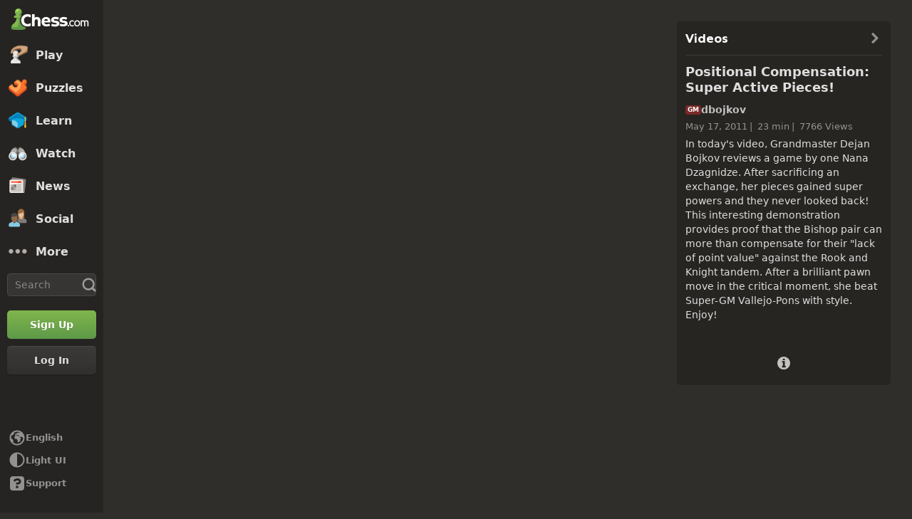

--- FILE ---
content_type: text/css
request_url: https://www.chess.com/bundles/app/css/videos-single.client.5e8e76a4.css
body_size: 3807
content:
.videos-details-modal-overlay{background-color:rgba(0,0,0,.5);bottom:0;display:none;left:0;position:fixed;right:0;top:0}.videos-details-modal-body{left:50%;margin-left:-17.5rem;position:fixed;top:50%;transform:translateY(calc(-55vh + -100%));transition:transform .5s;width:35rem}.videos-details-modal-header{background-color:var(--color-gray-100);border-radius:var(--radius-3) var(--radius-3) 0 0;display:flex;justify-content:space-between;padding:1rem 1rem 1rem 1.5rem}.videos-details-modal-title{color:var(--color-gray-600);font-weight:600}.videos-details-modal-close{background:none;border:none;font-size:2.8rem;line-height:.7;margin-top:-.3rem;opacity:.5}.videos-details-modal-close:hover{opacity:1}.videos-details-modal-content{background-color:var(--color-neutrals-white);border-radius:0 0 var(--radius-3) var(--radius-3);padding:1.5rem}.videos-details-modal-opened .videos-details-modal-overlay{display:block}.videos-details-modal-opened .videos-details-modal-body{transform:translateY(-50%)}.videos-player-layout-container{display:flex;height:100%;justify-content:space-between;margin:0 auto;max-width:177.7777777778vh;min-width:91rem;padding:3rem;width:100%}.videos-player-layout-column-one{flex-basis:calc(100% - 30rem);margin-right:2.4rem;max-width:calc(100% - 30rem)}.videos-player-layout-column-two{flex-basis:30rem;flex-grow:0;flex-shrink:0;min-width:30rem}.videos-player-layout-below-player{margin:2.4rem auto}.videos-player-layout-below-player .custom-html{max-width:100%}.videos-player-layout-below-player .custom-html>a{display:block;margin-left:auto;margin-right:auto;max-width:72.8rem}.videos-player-layout-below-player .custom-html img{max-width:100%}.videos-player-layout-below-player .custom-html .flexible-container{max-width:none}.videos-player-layout-below-player .custom-html .flexible-container img{display:block;width:100%}.videos-player-layout-below-player-container{margin-left:auto;margin-right:auto;max-width:72.8rem}@media (max-width:59.999em){.videos-player-layout-container{flex-direction:column;min-width:64rem;padding-left:0;padding-right:0}.videos-player-layout-column-one{margin-right:0;max-width:100%}.videos-player-layout-column-two{margin-top:3rem}}@media (max-width:39.999em){.videos-player-layout-container{min-width:100%}}.new-video-player{max-height:min(90vh,72.8rem);max-width:min(90vh,72.8rem)}.videos-single-container{background-position:50% 50%;background-repeat:no-repeat;background-size:contain}.videos-single-title{color:var(--color-text-bolder);font-size:1.8rem;font-weight:600;line-height:1.25;margin-bottom:1rem;word-break:break-word}.videos-single-username{align-items:center;display:flex;flex-direction:row;font-size:1.4rem;font-weight:600;gap:.5rem;margin-bottom:.5rem}.videos-single-username a{color:var(--color-text-default)}.videos-single-username a:hover{color:var(--color-text-default-hovered)}.videos-single-user-title{background-color:var(--color-bg-chesstitle);border-radius:var(--radius-3);color:var(--color-neutrals-white)!important;font-size:.9rem;font-weight:600;line-height:1;padding:.2rem .3rem}.videos-single-meta{color:var(--color-text-subtle);display:flex;flex-wrap:wrap;font-size:1.3rem;margin-bottom:.5rem}.videos-single-meta-item:not(:first-child){margin-left:.3rem}.videos-single-meta-item:not(:first-child):before{content:"|";margin-right:.3rem}.videos-single-description{overflow-wrap:break-word;word-break:break-word;word-wrap:break-word}.videos-single-timestamps{margin-top:.5rem}.videos-single-related{font-size:1.3rem;line-height:1.4;list-style:outside;margin:0 0 0 2rem;padding:0}.videos-single-related li{margin-top:.3rem;padding:0}.videos-single-related li::marker{color:var(--color-icon-boldest)}.videos-single-related a{color:var(--color-text-default)}.videos-single-related a:hover{color:var(--color-text-default-hovered)}.videos-single-toggle-watched{background:none;border:none;color:inherit;padding:0}.videos-single-toggle-watched span{display:none}.videos-single-toggle-watched .videos-single-status-active{display:inline}@media only screen and (min-width:60em){.videos-single-sidebar-data{min-height:39rem;overflow:auto}}@media only screen and (min-width:64em){.videos-single-sidebar-data{height:34rem}}.videos-user-actions-component{align-items:center;display:flex;justify-content:space-between;padding:0 1.5rem 1.5rem 1.5rem}.videos-user-actions-single-column{justify-content:center}.videos-user-actions-item{background:none;border:none;color:var(--color-icon-bolder);display:inline-block;font-size:2.4rem;margin:0 .2rem}.videos-user-actions-translations{align-items:center;-moz-column-gap:.3rem;column-gap:.3rem;display:flex}.videos-user-actions-languages-icon{color:var(--color-icon-default);font-size:2rem}.content-language-select-custom p{color:var(--color-text-bolder);margin:.5rem 0}.content-language-select-choose-languages{color:var(--color-text-link)}.content-language-select-separator{margin-bottom:1.5rem;margin-top:0}.cc-tooltip-component{--tooltipBackground:var(--color-transparent-black-77);--tooltipTextColor:var(--color-text-boldest);pointer-events:none;position:fixed;z-index:9999}.cc-tooltip-content{display:flex;opacity:0;position:absolute;transition-duration:.2s;transition-property:opacity,left,right,top,bottom;transition-timing-function:var(--motion-ease-out-gentle);width:30rem}.cc-tooltip-content.cc-tooltip-visible{opacity:1}.cc-tooltip-content:before{border:.5rem solid transparent;content:"";display:block;position:absolute}.cc-tooltip-inner{background-color:var(--tooltipBackground);border-radius:var(--radius-3);color:var(--tooltipTextColor);padding:var(--space-8)}.cc-tooltip-left{justify-content:flex-end;right:calc(100% - .1rem);top:50%;transform:translateY(-50%)}.cc-tooltip-left.cc-tooltip-visible{right:calc(100% + .9rem)}.cc-tooltip-left:before{border-left-color:var(--tooltipBackground);left:100%;top:50%;transform:translateY(-50%)}.cc-tooltip-right{left:calc(100% - .1rem);top:50%;transform:translateY(-50%)}.cc-tooltip-right.cc-tooltip-visible{left:calc(100% + .9rem)}.cc-tooltip-right:before{border-right-color:var(--tooltipBackground);right:100%;top:50%;transform:translateY(-50%)}.cc-tooltip-top{bottom:calc(100% - .1rem)}.cc-tooltip-top.cc-tooltip-visible{bottom:calc(100% + .9rem)}.cc-tooltip-top:before{border-top-color:var(--tooltipBackground);top:100%}.cc-tooltip-bottom{top:calc(100% - .1rem)}.cc-tooltip-bottom.cc-tooltip-visible{top:calc(100% + .9rem)}.cc-tooltip-bottom:before{border-bottom-color:var(--tooltipBackground);bottom:100%}.cc-tooltip-bottom.cc-tooltip-anchor-left,.cc-tooltip-top.cc-tooltip-anchor-left{left:0}.cc-tooltip-bottom.cc-tooltip-anchor-left:before,.cc-tooltip-top.cc-tooltip-anchor-left:before{left:calc(var(--target-width)/2 - .5rem)}.cc-tooltip-bottom.cc-tooltip-anchor-center,.cc-tooltip-top.cc-tooltip-anchor-center{justify-content:center;left:50%;transform:translateX(-50%)}.cc-tooltip-bottom.cc-tooltip-anchor-center:before,.cc-tooltip-top.cc-tooltip-anchor-center:before{left:50%;transform:translateX(-50%)}.cc-tooltip-bottom.cc-tooltip-anchor-right,.cc-tooltip-top.cc-tooltip-anchor-right{justify-content:flex-end;right:0}.cc-tooltip-bottom.cc-tooltip-anchor-right:before,.cc-tooltip-top.cc-tooltip-anchor-right:before{right:calc(var(--target-width)/2 - .5rem)}.form-dropdown-component{cursor:pointer;display:inline-flex;position:relative}.form-dropdown-select{align-items:center;display:flex;gap:.6rem;-webkit-user-select:none;-moz-user-select:none;user-select:none;width:100%}.form-dropdown-filter{font-size:2.4rem;width:3rem}.form-dropdown-desktop-button{display:none}.form-dropdown-mobile-button span{opacity:.7}.form-dropdown-value{color:var(--color-text-boldest);font-size:1.4rem}.form-dropdown-chevron{color:var(--color-icon-bolder);font-size:1.2rem;margin-left:auto}.form-dropdown-options{background-color:var(--color-bg-opaque);border:.1rem solid var(--color-border-default);border-radius:var(--radius-5);box-shadow:var(--elevation-popover);display:block;max-height:30rem;min-width:16rem;overflow-y:auto;padding:.5rem 0;position:absolute;right:0;top:100%;z-index:100}.form-dropdown-options.form-dropdown-left{left:0;right:auto}.form-dropdown-advanced-options{max-height:none}.form-dropdown-option{align-items:center;color:var(--color-text-default);display:flex;flex-shrink:0;font-size:1.4rem;gap:.6rem;height:2.6rem;overflow:hidden;padding:0 2rem;-webkit-user-select:none;-moz-user-select:none;user-select:none;white-space:nowrap}.form-dropdown-option .form-dropdown-label,.form-dropdown-option .form-dropdown-short-title{overflow:hidden;text-overflow:ellipsis;white-space:nowrap}.form-dropdown-option.form-dropdown-selected,.form-dropdown-option:hover{background-color:var(--color-bg-subtler);color:var(--color-text-default-hovered)}.form-dropdown-short-title{background-color:var(--color-bg-chesstitle);border-radius:var(--radius-3);color:var(--color-neutrals-white)!important;font-size:1rem;font-weight:600;line-height:1;margin-right:.5rem;padding:.2rem .3rem}.form-dropdown-short-title:empty{display:none}.form-dropdown-overlay{bottom:0;cursor:default;left:0;position:fixed;right:0;top:0;z-index:99}.form-dropdown-separator{background-color:var(--color-border-default);display:block;height:.1rem;margin:.5rem 0}.form-dropdown-flag{transform:scale(.7);transform-origin:left}.form-dropdown-control-label{color:var(--color-text-default);margin-right:.5rem}.form-dropdown-sub-option{padding-left:3rem}@media (min-width:40em){.form-dropdown-desktop-button{display:flex;gap:.6rem}.form-dropdown-mobile-button{display:none}}@media (min-width:48em){.form-dropdown-flag{margin-right:.5rem;transform:scale(1)}}.cc-modal-component{align-items:center;display:flex;height:100vh;height:100dvh;justify-content:center;left:0;overflow-x:hidden;overflow-y:auto;overscroll-behavior:contain;padding:var(--space-24) 0;position:fixed;top:0;width:100vw;z-index:9999}.cc-modal-body{--modalBorderRadius:var(--radius-10);background-color:var(--color-bg-opaque);border-radius:var(--modalBorderRadius);box-shadow:var(--elevation-modal),inset 0 0 0 var(--border-1) var(--color-border-default);margin:auto;max-width:calc(100% - 1.5rem);position:relative}.cc-modal-backdrop{background-color:var(--backdropBg,var(--color-bg-overlay));bottom:0;left:0;position:fixed;right:0;top:0;z-index:-1}.cc-modal-bg-transparent{--backdropBg:transparent}.cc-modal-enter-from,.cc-modal-leave-to{opacity:0}.cc-modal-enter{transition:opacity .3s var(--motion-ease-out-gentle)}.cc-modal-leave{transition:opacity .1s var(--motion-ease-out-gentle)}.cc-modal-xxxs{--cc-modal-max-width:var(--container-200);width:var(--container-200)}.cc-modal-xxs{--cc-modal-max-width:var(--container-300);width:var(--container-300)}.cc-modal-xs{--cc-modal-max-width:var(--container-360);width:var(--container-360)}.cc-modal-sm{--cc-modal-max-width:var(--container-400);width:var(--container-400)}.cc-modal-md{--cc-modal-max-width:var(--container-460);width:var(--container-460)}.cc-modal-lg{--cc-modal-max-width:var(--container-500);width:var(--container-500)}.cc-modal-xl{--cc-modal-max-width:var(--container-600);width:var(--container-600)}.cc-modal-component-v2{animation:cc-modal-fade-out .1s var(--motion-ease-out-gentle);background-color:transparent;border:none;display:none;height:100%;inset:0;margin:0;max-height:100%;max-width:100%;overscroll-behavior:contain;padding:var(--space-24) .8rem;position:fixed;width:100%!important}.cc-modal-component-v2[open]{animation:cc-modal-fade-in .3s var(--motion-ease-out-gentle);display:grid}.cc-modal-component-v2[open]::backdrop{animation:cc-modal-fade-in .3s var(--motion-ease-out-gentle);background-color:var(--color-bg-overlay)}.cc-modal-component-v2[open].cc-modal-bg-transparent::backdrop{background-color:transparent}.cc-modal-dialog{--modalBorderRadius:var(--radius-10);align-content:start;background-color:var(--color-bg-opaque);border-radius:var(--modalBorderRadius);box-shadow:var(--elevation-modal),inset 0 0 0 var(--border-1) var(--color-border-default);color:var(--color-text-default);margin:auto;max-width:var(--cc-modal-max-width);position:relative;width:100%}@keyframes cc-modal-fade-in{0%{opacity:0}to{opacity:1}}@keyframes cc-modal-fade-out{0%{display:grid;opacity:1}to{display:none;opacity:0}}.cc-close-button-component{background-color:transparent;border:none;color:var(--cc-close-button-color);display:grid;height:var(--cc-close-button-size);margin:0;padding:0;place-items:center;width:var(--cc-close-button-size)}@media (hover:hover){.cc-close-button-component:hover:not(:disabled){color:var(--cc-close-button-color-hover)}}.cc-close-button-component:active:not(:disabled){opacity:.8}.cc-close-button-bg,.cc-close-button-icon{grid-column-start:1;grid-row-start:1}.cc-close-button-bg{background-color:var(--cc-close-button-color-bg,transparent);border-radius:var(--radius-circular);height:var(--icon-24);width:var(--icon-24)}.cc-close-button-opaque .cc-close-button-bg{box-shadow:inset 0 0 0 var(--border-1) var(--color-transparent-black-5)}.cc-close-button-default{--cc-close-button-color:var(--color-icon-default);--cc-close-button-color-hover:var(--color-icon-default-hovered)}.cc-close-button-subtle{--cc-close-button-color:var(--color-icon-subtle);--cc-close-button-color-hover:var(--color-icon-default)}.cc-close-button-opaque{--cc-close-button-color-bg:var(--color-bg-opaque-lighter);--cc-close-button-color:var(--color-icon-default);--cc-close-button-color-hover:var(--color-icon-default-hovered)}.cc-close-button-white{--cc-close-button-color-bg:var(--color-neutrals-white);--cc-close-button-color:var(--color-gray-500);--cc-close-button-color-hover:var(--color-gray-600)}.cc-close-button-small{--cc-close-button-size:var(--icon-32)}.cc-close-button-medium{--cc-close-button-size:var(--icon-40)}.cc-close-button-large{--cc-close-button-size:var(--icon-48)}.cc-modal-header-component{background-color:var(--color-bg-tertiary);border-top-left-radius:var(--radius-10);border-top-right-radius:var(--radius-10);display:grid;grid-template-columns:1fr max-content;min-height:4.8rem}.cc-modal-header-title{align-self:center;color:var(--color-text-bolder);padding:var(--space-8) var(--space-16)}.cc-modal-header-close{border-top-right-radius:var(--radius-10);margin-left:auto}.video-info-modal-video-info{max-width:100%;width:35rem}.video-info-modal-row{color:var(--color-text-bolder)}.video-info-modal-row a{color:var(--color-text-link)}.video-info-modal-row a:hover{color:var(--color-text-link-hovered)}.social-share-component{display:flex;justify-content:center;overflow:hidden}.social-share-preloader{height:3.6rem;width:100%}.social-share-wrapper{align-items:center;display:flex;flex-direction:column;height:3.6rem;transition:all .3s ease;width:23rem}.social-share-expanded{height:7.6rem}.social-share-primary{display:flex;flex-direction:row;justify-content:space-between;min-height:3.6rem;width:100%}.social-share-primary .social-share-link{align-items:center;border:0;border-radius:var(--radius-5);display:flex;flex-basis:23.5%;justify-content:center;margin:0;padding:0;transition:all .3s ease}.social-share-primary .social-share-link:focus-visible,.social-share-primary .social-share-link:hover{opacity:.8}.social-share-icon{color:var(--color-neutrals-white)}.social-share-secondary{display:flex;flex-direction:row;height:3.6rem;justify-content:space-between;margin-top:.5rem;transition:all .3s ease;visibility:hidden;width:100%}.social-share-secondary.social-share-visible{visibility:visible}.social-share-secondary .social-share-link{align-items:center;background-color:var(--color-gray-600);border:0;display:flex;flex-basis:20%;justify-content:center;margin:0;padding:0;transition:all .3s ease}.social-share-secondary .social-share-link:focus-visible,.social-share-secondary .social-share-link:hover{background-color:#807d7c}.social-share-facebook{background-color:#1778f2}.social-share-x-twitter{background-color:#000}.social-share-reddit{background-color:#ff4500}.social-share-more{background-color:var(--color-gray-500)}.social-share-more-icon{margin-top:.2rem}.button-options-container{align-items:center;display:flex;height:100%;justify-content:center;min-width:3.75rem;position:relative}.button-options-options{color:var(--color-neutrals-white);font-size:1.25rem;font-weight:400;height:100%}.button-options-options.button-options-selected{background-color:var(--color-transparent-white-65);color:rgba(0,0,0,.4)}.button-options-options:hover~.button-options-popover,.button-options-popover:hover{display:flex}.button-options-popover{background-color:rgba(0,0,0,.4);bottom:100%;display:none;flex-direction:column;left:-1rem;position:absolute;width:calc(100% + 2rem)}.button-options-popover .button-options-options{font-size:1.1rem}.button-options-popover .button-options-options:not(.button-options-selected):hover{background-color:var(--color-transparent-white-14)}.progress-bar-container{align-items:center;cursor:pointer;display:flex;height:100%;width:100%}.progress-bar-onHover:hover .progress-bar-bar{height:.7rem;transition:height .1s}.progress-bar-onHover:hover .progress-bar-position{--positionHeight:1.5rem}.progress-bar-onHover:hover .progress-bar-popover:after{align-items:center;background:var(--color-transparent-white-65);border-radius:var(--radius-5);color:var(--color-neutrals-black);content:attr(data-popover);display:flex;font-size:.8rem;height:2rem;justify-content:center;left:50%;padding:1rem 1.5rem;position:absolute;top:-2.8rem;transform:translateX(-50%);width:100%}.progress-bar-onHover:hover .progress-bar-mouseOn{background-color:var(--color-neutrals-black);height:100%;pointer-events:none;position:absolute;width:.2rem;z-index:1}.progress-bar-onHover:hover .progress-bar-mouseOn:after{filter:invert(100%);top:-3.15rem}.progress-bar-bar{align-items:center;background-color:var(--color-transparent-white-14);border-radius:var(--radius-2);display:flex;height:.5rem;position:relative;width:100%}.progress-bar-elapsed{background-color:var(--color-transparent-white-85);border-radius:var(--radius-2);height:100%;pointer-events:none;transition:width .1s;z-index:1}.progress-bar-position{--positionHeight:1rem;background-color:var(--color-neutrals-white);border-radius:var(--radius-circular);height:var(--positionHeight);margin-left:calc(var(--positionHeight)/-2);pointer-events:none;position:relative;transition:all .05s;width:var(--positionHeight);z-index:2}.video-player-player{aspect-ratio:1/1;margin:0 auto;max-height:calc(100vh - 6rem);min-height:var(--boardMinWidth,30rem);min-width:var(--boardMinWidth,30rem);position:relative}.video-player-player.video-player-sixteenByNine{aspect-ratio:16/9;max-height:90vh;max-width:unset}.video-player-player video{cursor:none;height:100%;width:100%}.video-player-hover>video{cursor:pointer}.video-player-controls:hover,.video-player-hover>.video-player-controls{opacity:1;transition:opacity .2s}.video-player-controls{align-items:center;background-color:rgba(0,0,0,.4);bottom:0;display:flex;height:3rem;line-height:1.5rem;opacity:0;padding:0 1.5rem;position:absolute;transition:opacity .2s;width:100%}.video-player-controls>:not(.video-player-remainingTime){height:100%}.video-player-controls .video-player-loadedFrames{background-color:var(--color-transparent-white-10);border-radius:var(--radius-2);height:100%;left:0;pointer-events:none;position:absolute}.video-player-controls button{background:none;border:none;margin:0;padding:0}.video-player-controls .video-player-controls-end{align-items:center;display:flex;gap:1.25rem;margin-left:auto}.video-player-icon{color:var(--color-neutrals-white);cursor:pointer;font-size:2.4rem;width:4rem}.video-player-icon:before{width:4rem}.video-player-icon.video-player-small{font-size:1.6rem;width:2rem}.video-player-poster{background-color:var(--color-neutrals-black);background-position:50%;background-repeat:no-repeat;background-size:contain;cursor:pointer;height:100%;left:0;position:absolute;top:0;-webkit-user-select:none;-moz-user-select:none;user-select:none;width:100%}.video-player-playButtonWrapper,.video-player-poster{align-items:center;display:flex;justify-content:center}.video-player-playButtonWrapper{background-color:var(--color-transparent-white-85);border-radius:var(--radius-circular);height:10rem;width:10rem}.video-player-playButton{color:var(--color-green-300);font-size:6rem;
  /*rtl:ignore*/margin-left:.6rem}.video-player-volumeBar{margin-right:1rem;opacity:0;transition:width .2s,opacity .15s;width:0}.video-player-time{flex:1 1 0}.video-player-remainingTime{color:var(--color-neutrals-white);font-size:1rem;margin:0 .5rem}.video-player-sound:hover~.video-player-volumeBar,.video-player-volumeBar.dragging,.video-player-volumeBar:hover{opacity:1;transition:width .2s,opacity .1s;width:5rem}

--- FILE ---
content_type: application/javascript
request_url: https://www.chess.com/bundles/app/js/videos-single.client.5bcba7a8.js
body_size: 94729
content:
window.chesscom=window.chesscom||{};window.chesscom.routes=window.chesscom.routes||{};Object.assign(window.chesscom.routes,{web_about:{tokens:[["text","/about"]],defaults:{host:"www.chess.com"},requirements:{host:"(?!admin)(www|schach|ru|uk|ajedrez|fr|scacchi|sakk|schaken|szachy)?(\\.)?[^\\s]+",_locale:"af_ZA|ar_AR|az_AZ|be_BY|bg_BG|bn_BD|bs_BA|ca|cs_CZ|da_DK|de_DE|el_GR|en_US|es_ES|et_EE|eu_ES|fa_IR|fi_FI|fil_PH|fr_FR|gl_ES|he_IL|hi_IN|hr_HR|hu_HU|hy_AM|id_ID|is_IS|it_IT|ja_JP|ka_GE|ko_KR|lt_LT|lv_LV|nl_BE|ms_MY|nl_NL|no_NO|pl_PL|pt_BR|pt_PT|ro_RO|ru_RU|sk_SK|sl_SI|sq_AL|sr_RS|sv_SE|tk_TM|tr_TR|uk_UA|ur_PK|vi_VN|zh_CN|zh_HK|zh_TW"},hosttokens:[["variable","","(?!admin)(?:www|schach|ru|uk|ajedrez|fr|scacchi|sakk|schaken|szachy)?(?:\\.)?[^\\s]+","host",!0]],methods:[],schemes:["https"]},web_membership:{tokens:[["text","/membership"]],defaults:{host:"www.chess.com"},requirements:{host:"(?!admin)(www|schach|ru|uk|ajedrez|fr|scacchi|sakk|schaken|szachy)?(\\.)?[^\\s]+",_locale:"af_ZA|ar_AR|az_AZ|be_BY|bg_BG|bn_BD|bs_BA|ca|cs_CZ|da_DK|de_DE|el_GR|en_US|es_ES|et_EE|eu_ES|fa_IR|fi_FI|fil_PH|fr_FR|gl_ES|he_IL|hi_IN|hr_HR|hu_HU|hy_AM|id_ID|is_IS|it_IT|ja_JP|ka_GE|ko_KR|lt_LT|lv_LV|nl_BE|ms_MY|nl_NL|no_NO|pl_PL|pt_BR|pt_PT|ro_RO|ru_RU|sk_SK|sl_SI|sq_AL|sr_RS|sv_SE|tk_TM|tr_TR|uk_UA|ur_PK|vi_VN|zh_CN|zh_HK|zh_TW"},hosttokens:[["variable","","(?!admin)(?:www|schach|ru|uk|ajedrez|fr|scacchi|sakk|schaken|szachy)?(?:\\.)?[^\\s]+","host",!0]],methods:[],schemes:["https"]},i18n_web_membership:{tokens:[["text","/membership"],["variable","/","es|fr|de|pl|ru|sv|el|pt|it|zh|ja|ko|nl|hy|bg|hr|cs|da|fi|hu|lt|no|ro|sk|sl|tr|uk|af|ar|az|be|bs|et|fa|gl|he|hi|id|is|ka|lv|ms|pt-BR|sq|sr|vi|zh-HK|zh-TW|fil|nl-BE|bn|tk|uz|ca|ur|--locale--","_locale",!0]],defaults:{host:"www.chess.com",_locale:""},requirements:{host:"(?!admin)(www|schach|ru|uk|ajedrez|fr|scacchi|sakk|schaken|szachy)?(\\.)?[^\\s]+",_locale:"es|fr|de|pl|ru|sv|el|pt|it|zh|ja|ko|nl|hy|bg|hr|cs|da|fi|hu|lt|no|ro|sk|sl|tr|uk|af|ar|az|be|bs|et|fa|gl|he|hi|id|is|ka|lv|ms|pt-BR|sq|sr|vi|zh-HK|zh-TW|fil|nl-BE|bn|tk|uz|ca|ur|--locale--"},hosttokens:[["variable","","(?!admin)(?:www|schach|ru|uk|ajedrez|fr|scacchi|sakk|schaken|szachy)?(?:\\.)?[^\\s]+","host",!0]],methods:[],schemes:["https"]},web_member_titled_players:{tokens:[["text","/members/titled-players"]],defaults:{host:"www.chess.com"},requirements:{host:"(?!admin)(www|schach|ru|uk|ajedrez|fr|scacchi|sakk|schaken|szachy)?(\\.)?[^\\s]+",_locale:"af_ZA|ar_AR|az_AZ|be_BY|bg_BG|bn_BD|bs_BA|ca|cs_CZ|da_DK|de_DE|el_GR|en_US|es_ES|et_EE|eu_ES|fa_IR|fi_FI|fil_PH|fr_FR|gl_ES|he_IL|hi_IN|hr_HR|hu_HU|hy_AM|id_ID|is_IS|it_IT|ja_JP|ka_GE|ko_KR|lt_LT|lv_LV|nl_BE|ms_MY|nl_NL|no_NO|pl_PL|pt_BR|pt_PT|ro_RO|ru_RU|sk_SK|sl_SI|sq_AL|sr_RS|sv_SE|tk_TM|tr_TR|uk_UA|ur_PK|vi_VN|zh_CN|zh_HK|zh_TW"},hosttokens:[["variable","","(?!admin)(?:www|schach|ru|uk|ajedrez|fr|scacchi|sakk|schaken|szachy)?(?:\\.)?[^\\s]+","host",!0]],methods:[],schemes:["https"]},i18n_web_member_titled_players:{tokens:[["text","/members/titled-players"],["variable","/","es|fr|de|pl|ru|sv|el|pt|it|zh|ja|ko|nl|hy|bg|hr|cs|da|fi|hu|lt|no|ro|sk|sl|tr|uk|af|ar|az|be|bs|et|fa|gl|he|hi|id|is|ka|lv|ms|pt-BR|sq|sr|vi|zh-HK|zh-TW|fil|nl-BE|bn|tk|uz|ca|ur|--locale--","_locale",!0]],defaults:{host:"www.chess.com",_locale:""},requirements:{host:"(?!admin)(www|schach|ru|uk|ajedrez|fr|scacchi|sakk|schaken|szachy)?(\\.)?[^\\s]+",_locale:"es|fr|de|pl|ru|sv|el|pt|it|zh|ja|ko|nl|hy|bg|hr|cs|da|fi|hu|lt|no|ro|sk|sl|tr|uk|af|ar|az|be|bs|et|fa|gl|he|hi|id|is|ka|lv|ms|pt-BR|sq|sr|vi|zh-HK|zh-TW|fil|nl-BE|bn|tk|uz|ca|ur|--locale--"},hosttokens:[["variable","","(?!admin)(?:www|schach|ru|uk|ajedrez|fr|scacchi|sakk|schaken|szachy)?(?:\\.)?[^\\s]+","host",!0]],methods:[],schemes:["https"]},web_member_view:{tokens:[["variable","/","[^/]++","username",!0],["text","/member"]],defaults:{host:"www.chess.com"},requirements:{host:"(?!admin)(www|schach|ru|uk|ajedrez|fr|scacchi|sakk|schaken|szachy)?(\\.)?[^\\s]+",_locale:"af_ZA|ar_AR|az_AZ|be_BY|bg_BG|bn_BD|bs_BA|ca|cs_CZ|da_DK|de_DE|el_GR|en_US|es_ES|et_EE|eu_ES|fa_IR|fi_FI|fil_PH|fr_FR|gl_ES|he_IL|hi_IN|hr_HR|hu_HU|hy_AM|id_ID|is_IS|it_IT|ja_JP|ka_GE|ko_KR|lt_LT|lv_LV|nl_BE|ms_MY|nl_NL|no_NO|pl_PL|pt_BR|pt_PT|ro_RO|ru_RU|sk_SK|sl_SI|sq_AL|sr_RS|sv_SE|tk_TM|tr_TR|uk_UA|ur_PK|vi_VN|zh_CN|zh_HK|zh_TW"},hosttokens:[["variable","","(?!admin)(?:www|schach|ru|uk|ajedrez|fr|scacchi|sakk|schaken|szachy)?(?:\\.)?[^\\s]+","host",!0]],methods:["GET","POST"],schemes:["https"]},i18n_web_member_view:{tokens:[["variable","/","[^/]++","username",!0],["text","/member"],["variable","/","es|fr|de|pl|ru|sv|el|pt|it|zh|ja|ko|nl|hy|bg|hr|cs|da|fi|hu|lt|no|ro|sk|sl|tr|uk|af|ar|az|be|bs|et|fa|gl|he|hi|id|is|ka|lv|ms|pt-BR|sq|sr|vi|zh-HK|zh-TW|fil|nl-BE|bn|tk|uz|ca|ur|--locale--","_locale",!0]],defaults:{host:"www.chess.com",_locale:""},requirements:{host:"(?!admin)(www|schach|ru|uk|ajedrez|fr|scacchi|sakk|schaken|szachy)?(\\.)?[^\\s]+",_locale:"es|fr|de|pl|ru|sv|el|pt|it|zh|ja|ko|nl|hy|bg|hr|cs|da|fi|hu|lt|no|ro|sk|sl|tr|uk|af|ar|az|be|bs|et|fa|gl|he|hi|id|is|ka|lv|ms|pt-BR|sq|sr|vi|zh-HK|zh-TW|fil|nl-BE|bn|tk|uz|ca|ur|--locale--"},hosttokens:[["variable","","(?!admin)(?:www|schach|ru|uk|ajedrez|fr|scacchi|sakk|schaken|szachy)?(?:\\.)?[^\\s]+","host",!0]],methods:["GET","POST"],schemes:["https"]},web_article_callback_list_authors:{tokens:[["text","/callback/articles/authors"]],defaults:{host:"www.chess.com"},requirements:{host:"(?!admin)(www|schach|ru|uk|ajedrez|fr|scacchi|sakk|schaken|szachy)?(\\.)?[^\\s]+",_locale:"af_ZA|ar_AR|az_AZ|be_BY|bg_BG|bn_BD|bs_BA|ca|cs_CZ|da_DK|de_DE|el_GR|en_US|es_ES|et_EE|eu_ES|fa_IR|fi_FI|fil_PH|fr_FR|gl_ES|he_IL|hi_IN|hr_HR|hu_HU|hy_AM|id_ID|is_IS|it_IT|ja_JP|ka_GE|ko_KR|lt_LT|lv_LV|nl_BE|ms_MY|nl_NL|no_NO|pl_PL|pt_BR|pt_PT|ro_RO|ru_RU|sk_SK|sl_SI|sq_AL|sr_RS|sv_SE|tk_TM|tr_TR|uk_UA|ur_PK|vi_VN|zh_CN|zh_HK|zh_TW"},hosttokens:[["variable","","(?!admin)(?:www|schach|ru|uk|ajedrez|fr|scacchi|sakk|schaken|szachy)?(?:\\.)?[^\\s]+","host",!0]],methods:[],schemes:["https"]},web_article_callback_lock_coments:{tokens:[["variable","/","[^/]++","id",!0],["text","/callback/articles/lock-comments"]],defaults:{host:"www.chess.com"},requirements:{host:"(?!admin)(www|schach|ru|uk|ajedrez|fr|scacchi|sakk|schaken|szachy)?(\\.)?[^\\s]+",_locale:"af_ZA|ar_AR|az_AZ|be_BY|bg_BG|bn_BD|bs_BA|ca|cs_CZ|da_DK|de_DE|el_GR|en_US|es_ES|et_EE|eu_ES|fa_IR|fi_FI|fil_PH|fr_FR|gl_ES|he_IL|hi_IN|hr_HR|hu_HU|hy_AM|id_ID|is_IS|it_IT|ja_JP|ka_GE|ko_KR|lt_LT|lv_LV|nl_BE|ms_MY|nl_NL|no_NO|pl_PL|pt_BR|pt_PT|ro_RO|ru_RU|sk_SK|sl_SI|sq_AL|sr_RS|sv_SE|tk_TM|tr_TR|uk_UA|ur_PK|vi_VN|zh_CN|zh_HK|zh_TW"},hosttokens:[["variable","","(?!admin)(?:www|schach|ru|uk|ajedrez|fr|scacchi|sakk|schaken|szachy)?(?:\\.)?[^\\s]+","host",!0]],methods:["POST"],schemes:["https"]},web_blog_callback_lock_coments:{tokens:[["variable","/","[^/]++","id",!0],["text","/callback/blog/lock-comments"]],defaults:{host:"www.chess.com"},requirements:{host:"(?!admin)(www|schach|ru|uk|ajedrez|fr|scacchi|sakk|schaken|szachy)?(\\.)?[^\\s]+",_locale:"af_ZA|ar_AR|az_AZ|be_BY|bg_BG|bn_BD|bs_BA|ca|cs_CZ|da_DK|de_DE|el_GR|en_US|es_ES|et_EE|eu_ES|fa_IR|fi_FI|fil_PH|fr_FR|gl_ES|he_IL|hi_IN|hr_HR|hu_HU|hy_AM|id_ID|is_IS|it_IT|ja_JP|ka_GE|ko_KR|lt_LT|lv_LV|nl_BE|ms_MY|nl_NL|no_NO|pl_PL|pt_BR|pt_PT|ro_RO|ru_RU|sk_SK|sl_SI|sq_AL|sr_RS|sv_SE|tk_TM|tr_TR|uk_UA|ur_PK|vi_VN|zh_CN|zh_HK|zh_TW"},hosttokens:[["variable","","(?!admin)(?:www|schach|ru|uk|ajedrez|fr|scacchi|sakk|schaken|szachy)?(?:\\.)?[^\\s]+","host",!0]],methods:["POST"],schemes:["https"]},web_news_callback_lock_coments:{tokens:[["variable","/","[^/]++","id",!0],["text","/callback/news/lock-comments"]],defaults:{host:"www.chess.com"},requirements:{host:"(?!admin)(www|schach|ru|uk|ajedrez|fr|scacchi|sakk|schaken|szachy)?(\\.)?[^\\s]+",_locale:"af_ZA|ar_AR|az_AZ|be_BY|bg_BG|bn_BD|bs_BA|ca|cs_CZ|da_DK|de_DE|el_GR|en_US|es_ES|et_EE|eu_ES|fa_IR|fi_FI|fil_PH|fr_FR|gl_ES|he_IL|hi_IN|hr_HR|hu_HU|hy_AM|id_ID|is_IS|it_IT|ja_JP|ka_GE|ko_KR|lt_LT|lv_LV|nl_BE|ms_MY|nl_NL|no_NO|pl_PL|pt_BR|pt_PT|ro_RO|ru_RU|sk_SK|sl_SI|sq_AL|sr_RS|sv_SE|tk_TM|tr_TR|uk_UA|ur_PK|vi_VN|zh_CN|zh_HK|zh_TW"},hosttokens:[["variable","","(?!admin)(?:www|schach|ru|uk|ajedrez|fr|scacchi|sakk|schaken|szachy)?(?:\\.)?[^\\s]+","host",!0]],methods:["POST"],schemes:["https"]},web_video_callback_lock_coments:{tokens:[["variable","/","[^/]++","id",!0],["text","/callback/video/lock-comments"]],defaults:{host:"www.chess.com"},requirements:{host:"(?!admin)(www|schach|ru|uk|ajedrez|fr|scacchi|sakk|schaken|szachy)?(\\.)?[^\\s]+",_locale:"af_ZA|ar_AR|az_AZ|be_BY|bg_BG|bn_BD|bs_BA|ca|cs_CZ|da_DK|de_DE|el_GR|en_US|es_ES|et_EE|eu_ES|fa_IR|fi_FI|fil_PH|fr_FR|gl_ES|he_IL|hi_IN|hr_HR|hu_HU|hy_AM|id_ID|is_IS|it_IT|ja_JP|ka_GE|ko_KR|lt_LT|lv_LV|nl_BE|ms_MY|nl_NL|no_NO|pl_PL|pt_BR|pt_PT|ro_RO|ru_RU|sk_SK|sl_SI|sq_AL|sr_RS|sv_SE|tk_TM|tr_TR|uk_UA|ur_PK|vi_VN|zh_CN|zh_HK|zh_TW"},hosttokens:[["variable","","(?!admin)(?:www|schach|ru|uk|ajedrez|fr|scacchi|sakk|schaken|szachy)?(?:\\.)?[^\\s]+","host",!0]],methods:["POST"],schemes:["https"]},web_content_callback_feature_article:{tokens:[["variable","/","[^/]++","id",!0],["text","/callback/content/feature/article"]],defaults:{host:"www.chess.com"},requirements:{host:"(?!admin)(www|schach|ru|uk|ajedrez|fr|scacchi|sakk|schaken|szachy)?(\\.)?[^\\s]+",_locale:"af_ZA|ar_AR|az_AZ|be_BY|bg_BG|bn_BD|bs_BA|ca|cs_CZ|da_DK|de_DE|el_GR|en_US|es_ES|et_EE|eu_ES|fa_IR|fi_FI|fil_PH|fr_FR|gl_ES|he_IL|hi_IN|hr_HR|hu_HU|hy_AM|id_ID|is_IS|it_IT|ja_JP|ka_GE|ko_KR|lt_LT|lv_LV|nl_BE|ms_MY|nl_NL|no_NO|pl_PL|pt_BR|pt_PT|ro_RO|ru_RU|sk_SK|sl_SI|sq_AL|sr_RS|sv_SE|tk_TM|tr_TR|uk_UA|ur_PK|vi_VN|zh_CN|zh_HK|zh_TW"},hosttokens:[["variable","","(?!admin)(?:www|schach|ru|uk|ajedrez|fr|scacchi|sakk|schaken|szachy)?(?:\\.)?[^\\s]+","host",!0]],methods:["POST"],schemes:["https"]},web_content_callback_feature_blog:{tokens:[["variable","/","[^/]++","id",!0],["text","/callback/content/feature/blog"]],defaults:{host:"www.chess.com"},requirements:{host:"(?!admin)(www|schach|ru|uk|ajedrez|fr|scacchi|sakk|schaken|szachy)?(\\.)?[^\\s]+",_locale:"af_ZA|ar_AR|az_AZ|be_BY|bg_BG|bn_BD|bs_BA|ca|cs_CZ|da_DK|de_DE|el_GR|en_US|es_ES|et_EE|eu_ES|fa_IR|fi_FI|fil_PH|fr_FR|gl_ES|he_IL|hi_IN|hr_HR|hu_HU|hy_AM|id_ID|is_IS|it_IT|ja_JP|ka_GE|ko_KR|lt_LT|lv_LV|nl_BE|ms_MY|nl_NL|no_NO|pl_PL|pt_BR|pt_PT|ro_RO|ru_RU|sk_SK|sl_SI|sq_AL|sr_RS|sv_SE|tk_TM|tr_TR|uk_UA|ur_PK|vi_VN|zh_CN|zh_HK|zh_TW"},hosttokens:[["variable","","(?!admin)(?:www|schach|ru|uk|ajedrez|fr|scacchi|sakk|schaken|szachy)?(?:\\.)?[^\\s]+","host",!0]],methods:["POST"],schemes:["https"]},web_content_callback_feature_lesson_course:{tokens:[["variable","/","[^/]++","id",!0],["text","/callback/content/feature/lesson_course"]],defaults:{host:"www.chess.com"},requirements:{host:"(?!admin)(www|schach|ru|uk|ajedrez|fr|scacchi|sakk|schaken|szachy)?(\\.)?[^\\s]+",_locale:"af_ZA|ar_AR|az_AZ|be_BY|bg_BG|bn_BD|bs_BA|ca|cs_CZ|da_DK|de_DE|el_GR|en_US|es_ES|et_EE|eu_ES|fa_IR|fi_FI|fil_PH|fr_FR|gl_ES|he_IL|hi_IN|hr_HR|hu_HU|hy_AM|id_ID|is_IS|it_IT|ja_JP|ka_GE|ko_KR|lt_LT|lv_LV|nl_BE|ms_MY|nl_NL|no_NO|pl_PL|pt_BR|pt_PT|ro_RO|ru_RU|sk_SK|sl_SI|sq_AL|sr_RS|sv_SE|tk_TM|tr_TR|uk_UA|ur_PK|vi_VN|zh_CN|zh_HK|zh_TW"},hosttokens:[["variable","","(?!admin)(?:www|schach|ru|uk|ajedrez|fr|scacchi|sakk|schaken|szachy)?(?:\\.)?[^\\s]+","host",!0]],methods:["POST"],schemes:["https"]},web_content_callback_feature_news:{tokens:[["variable","/","[^/]++","id",!0],["text","/callback/content/feature/news"]],defaults:{host:"www.chess.com"},requirements:{host:"(?!admin)(www|schach|ru|uk|ajedrez|fr|scacchi|sakk|schaken|szachy)?(\\.)?[^\\s]+",_locale:"af_ZA|ar_AR|az_AZ|be_BY|bg_BG|bn_BD|bs_BA|ca|cs_CZ|da_DK|de_DE|el_GR|en_US|es_ES|et_EE|eu_ES|fa_IR|fi_FI|fil_PH|fr_FR|gl_ES|he_IL|hi_IN|hr_HR|hu_HU|hy_AM|id_ID|is_IS|it_IT|ja_JP|ka_GE|ko_KR|lt_LT|lv_LV|nl_BE|ms_MY|nl_NL|no_NO|pl_PL|pt_BR|pt_PT|ro_RO|ru_RU|sk_SK|sl_SI|sq_AL|sr_RS|sv_SE|tk_TM|tr_TR|uk_UA|ur_PK|vi_VN|zh_CN|zh_HK|zh_TW"},hosttokens:[["variable","","(?!admin)(?:www|schach|ru|uk|ajedrez|fr|scacchi|sakk|schaken|szachy)?(?:\\.)?[^\\s]+","host",!0]],methods:["POST"],schemes:["https"]},web_content_callback_feature_chess_video:{tokens:[["variable","/","[^/]++","id",!0],["text","/callback/content/feature/chess_video"]],defaults:{host:"www.chess.com"},requirements:{host:"(?!admin)(www|schach|ru|uk|ajedrez|fr|scacchi|sakk|schaken|szachy)?(\\.)?[^\\s]+",_locale:"af_ZA|ar_AR|az_AZ|be_BY|bg_BG|bn_BD|bs_BA|ca|cs_CZ|da_DK|de_DE|el_GR|en_US|es_ES|et_EE|eu_ES|fa_IR|fi_FI|fil_PH|fr_FR|gl_ES|he_IL|hi_IN|hr_HR|hu_HU|hy_AM|id_ID|is_IS|it_IT|ja_JP|ka_GE|ko_KR|lt_LT|lv_LV|nl_BE|ms_MY|nl_NL|no_NO|pl_PL|pt_BR|pt_PT|ro_RO|ru_RU|sk_SK|sl_SI|sq_AL|sr_RS|sv_SE|tk_TM|tr_TR|uk_UA|ur_PK|vi_VN|zh_CN|zh_HK|zh_TW"},hosttokens:[["variable","","(?!admin)(?:www|schach|ru|uk|ajedrez|fr|scacchi|sakk|schaken|szachy)?(?:\\.)?[^\\s]+","host",!0]],methods:["POST"],schemes:["https"]},web_user_callback_set_content_language:{tokens:[["text","/callback/user/content-language/set"]],defaults:{host:"www.chess.com"},requirements:{host:"(?!admin)(www|schach|ru|uk|ajedrez|fr|scacchi|sakk|schaken|szachy)?(\\.)?[^\\s]+",_locale:"af_ZA|ar_AR|az_AZ|be_BY|bg_BG|bn_BD|bs_BA|ca|cs_CZ|da_DK|de_DE|el_GR|en_US|es_ES|et_EE|eu_ES|fa_IR|fi_FI|fil_PH|fr_FR|gl_ES|he_IL|hi_IN|hr_HR|hu_HU|hy_AM|id_ID|is_IS|it_IT|ja_JP|ka_GE|ko_KR|lt_LT|lv_LV|nl_BE|ms_MY|nl_NL|no_NO|pl_PL|pt_BR|pt_PT|ro_RO|ru_RU|sk_SK|sl_SI|sq_AL|sr_RS|sv_SE|tk_TM|tr_TR|uk_UA|ur_PK|vi_VN|zh_CN|zh_HK|zh_TW"},hosttokens:[["variable","","(?!admin)(?:www|schach|ru|uk|ajedrez|fr|scacchi|sakk|schaken|szachy)?(?:\\.)?[^\\s]+","host",!0]],methods:["POST"],schemes:["https"]},web_article_view:{tokens:[["variable","/","[^/]++","url",!0],["text","/article/view"]],defaults:{host:"www.chess.com"},requirements:{host:"(?!admin)(www|schach|ru|uk|ajedrez|fr|scacchi|sakk|schaken|szachy)?(\\.)?[^\\s]+",_locale:"af_ZA|ar_AR|az_AZ|be_BY|bg_BG|bn_BD|bs_BA|ca|cs_CZ|da_DK|de_DE|el_GR|en_US|es_ES|et_EE|eu_ES|fa_IR|fi_FI|fil_PH|fr_FR|gl_ES|he_IL|hi_IN|hr_HR|hu_HU|hy_AM|id_ID|is_IS|it_IT|ja_JP|ka_GE|ko_KR|lt_LT|lv_LV|nl_BE|ms_MY|nl_NL|no_NO|pl_PL|pt_BR|pt_PT|ro_RO|ru_RU|sk_SK|sl_SI|sq_AL|sr_RS|sv_SE|tk_TM|tr_TR|uk_UA|ur_PK|vi_VN|zh_CN|zh_HK|zh_TW"},hosttokens:[["variable","","(?!admin)(?:www|schach|ru|uk|ajedrez|fr|scacchi|sakk|schaken|szachy)?(?:\\.)?[^\\s]+","host",!0]],methods:[],schemes:["https"]},i18n_web_article_view:{tokens:[["variable","/","[^/]++","url",!0],["text","/article/view"],["variable","/","es|fr|de|pl|ru|sv|el|pt|it|zh|ja|ko|nl|hy|bg|hr|cs|da|fi|hu|lt|no|ro|sk|sl|tr|uk|af|ar|az|be|bs|et|fa|gl|he|hi|id|is|ka|lv|ms|pt-BR|sq|sr|vi|zh-HK|zh-TW|fil|nl-BE|bn|tk|uz|ca|ur|--locale--","_locale",!0]],defaults:{host:"www.chess.com",_locale:""},requirements:{host:"(?!admin)(www|schach|ru|uk|ajedrez|fr|scacchi|sakk|schaken|szachy)?(\\.)?[^\\s]+",_locale:"es|fr|de|pl|ru|sv|el|pt|it|zh|ja|ko|nl|hy|bg|hr|cs|da|fi|hu|lt|no|ro|sk|sl|tr|uk|af|ar|az|be|bs|et|fa|gl|he|hi|id|is|ka|lv|ms|pt-BR|sq|sr|vi|zh-HK|zh-TW|fil|nl-BE|bn|tk|uz|ca|ur|--locale--"},hosttokens:[["variable","","(?!admin)(?:www|schach|ru|uk|ajedrez|fr|scacchi|sakk|schaken|szachy)?(?:\\.)?[^\\s]+","host",!0]],methods:[],schemes:["https"]},web_security_login_and_go:{tokens:[["text","/login_and_go"]],defaults:{host:"www.chess.com"},requirements:{host:"(?!admin)(www|schach|ru|uk|ajedrez|fr|scacchi|sakk|schaken|szachy)?(\\.)?[^\\s]+",_locale:"af_ZA|ar_AR|az_AZ|be_BY|bg_BG|bn_BD|bs_BA|ca|cs_CZ|da_DK|de_DE|el_GR|en_US|es_ES|et_EE|eu_ES|fa_IR|fi_FI|fil_PH|fr_FR|gl_ES|he_IL|hi_IN|hr_HR|hu_HU|hy_AM|id_ID|is_IS|it_IT|ja_JP|ka_GE|ko_KR|lt_LT|lv_LV|nl_BE|ms_MY|nl_NL|no_NO|pl_PL|pt_BR|pt_PT|ro_RO|ru_RU|sk_SK|sl_SI|sq_AL|sr_RS|sv_SE|tk_TM|tr_TR|uk_UA|ur_PK|vi_VN|zh_CN|zh_HK|zh_TW"},hosttokens:[["variable","","(?!admin)(?:www|schach|ru|uk|ajedrez|fr|scacchi|sakk|schaken|szachy)?(?:\\.)?[^\\s]+","host",!0]],methods:[],schemes:["https"]},i18n_web_security_login_and_go:{tokens:[["text","/login_and_go"],["variable","/","es|fr|de|pl|ru|sv|el|pt|it|zh|ja|ko|nl|hy|bg|hr|cs|da|fi|hu|lt|no|ro|sk|sl|tr|uk|af|ar|az|be|bs|et|fa|gl|he|hi|id|is|ka|lv|ms|pt-BR|sq|sr|vi|zh-HK|zh-TW|fil|nl-BE|bn|tk|uz|ca|ur|--locale--","_locale",!0]],defaults:{host:"www.chess.com",_locale:""},requirements:{host:"(?!admin)(www|schach|ru|uk|ajedrez|fr|scacchi|sakk|schaken|szachy)?(\\.)?[^\\s]+",_locale:"es|fr|de|pl|ru|sv|el|pt|it|zh|ja|ko|nl|hy|bg|hr|cs|da|fi|hu|lt|no|ro|sk|sl|tr|uk|af|ar|az|be|bs|et|fa|gl|he|hi|id|is|ka|lv|ms|pt-BR|sq|sr|vi|zh-HK|zh-TW|fil|nl-BE|bn|tk|uz|ca|ur|--locale--"},hosttokens:[["variable","","(?!admin)(?:www|schach|ru|uk|ajedrez|fr|scacchi|sakk|schaken|szachy)?(?:\\.)?[^\\s]+","host",!0]],methods:[],schemes:["https"]},web_survey_callback_vote:{tokens:[["variable","/","\\d+","optionId",!0],["text","/vote"],["variable","/","\\d+","id",!0],["text","/callback/survey"]],defaults:{host:"www.chess.com"},requirements:{id:"\\d+",optionId:"\\d+",host:"(?!admin)(www|schach|ru|uk|ajedrez|fr|scacchi|sakk|schaken|szachy)?(\\.)?[^\\s]+",_locale:"af_ZA|ar_AR|az_AZ|be_BY|bg_BG|bn_BD|bs_BA|ca|cs_CZ|da_DK|de_DE|el_GR|en_US|es_ES|et_EE|eu_ES|fa_IR|fi_FI|fil_PH|fr_FR|gl_ES|he_IL|hi_IN|hr_HR|hu_HU|hy_AM|id_ID|is_IS|it_IT|ja_JP|ka_GE|ko_KR|lt_LT|lv_LV|nl_BE|ms_MY|nl_NL|no_NO|pl_PL|pt_BR|pt_PT|ro_RO|ru_RU|sk_SK|sl_SI|sq_AL|sr_RS|sv_SE|tk_TM|tr_TR|uk_UA|ur_PK|vi_VN|zh_CN|zh_HK|zh_TW"},hosttokens:[["variable","","(?!admin)(?:www|schach|ru|uk|ajedrez|fr|scacchi|sakk|schaken|szachy)?(?:\\.)?[^\\s]+","host",!0]],methods:["POST"],schemes:["https"]},web_team_match_view:{tokens:[["variable","/","\\d+","match",!0],["text","/club/matches"]],defaults:{host:"www.chess.com"},requirements:{match:"\\d+",host:"(?!admin)(www|schach|ru|uk|ajedrez|fr|scacchi|sakk|schaken|szachy)?(\\.)?[^\\s]+",_locale:"af_ZA|ar_AR|az_AZ|be_BY|bg_BG|bn_BD|bs_BA|ca|cs_CZ|da_DK|de_DE|el_GR|en_US|es_ES|et_EE|eu_ES|fa_IR|fi_FI|fil_PH|fr_FR|gl_ES|he_IL|hi_IN|hr_HR|hu_HU|hy_AM|id_ID|is_IS|it_IT|ja_JP|ka_GE|ko_KR|lt_LT|lv_LV|nl_BE|ms_MY|nl_NL|no_NO|pl_PL|pt_BR|pt_PT|ro_RO|ru_RU|sk_SK|sl_SI|sq_AL|sr_RS|sv_SE|tk_TM|tr_TR|uk_UA|ur_PK|vi_VN|zh_CN|zh_HK|zh_TW"},hosttokens:[["variable","","(?!admin)(?:www|schach|ru|uk|ajedrez|fr|scacchi|sakk|schaken|szachy)?(?:\\.)?[^\\s]+","host",!0]],methods:[],schemes:["https"]},i18n_web_team_match_view:{tokens:[["variable","/","\\d+","match",!0],["text","/club/matches"],["variable","/","es|fr|de|pl|ru|sv|el|pt|it|zh|ja|ko|nl|hy|bg|hr|cs|da|fi|hu|lt|no|ro|sk|sl|tr|uk|af|ar|az|be|bs|et|fa|gl|he|hi|id|is|ka|lv|ms|pt-BR|sq|sr|vi|zh-HK|zh-TW|fil|nl-BE|bn|tk|uz|ca|ur|--locale--","_locale",!0]],defaults:{host:"www.chess.com",_locale:""},requirements:{match:"\\d+",host:"(?!admin)(www|schach|ru|uk|ajedrez|fr|scacchi|sakk|schaken|szachy)?(\\.)?[^\\s]+",_locale:"es|fr|de|pl|ru|sv|el|pt|it|zh|ja|ko|nl|hy|bg|hr|cs|da|fi|hu|lt|no|ro|sk|sl|tr|uk|af|ar|az|be|bs|et|fa|gl|he|hi|id|is|ka|lv|ms|pt-BR|sq|sr|vi|zh-HK|zh-TW|fil|nl-BE|bn|tk|uz|ca|ur|--locale--"},hosttokens:[["variable","","(?!admin)(?:www|schach|ru|uk|ajedrez|fr|scacchi|sakk|schaken|szachy)?(?:\\.)?[^\\s]+","host",!0]],methods:[],schemes:["https"]},web_tournament_view:{tokens:[["variable","/","[^/]++","url",!0],["text","/tournament"]],defaults:{host:"www.chess.com"},requirements:{host:"(?!admin)(www|schach|ru|uk|ajedrez|fr|scacchi|sakk|schaken|szachy)?(\\.)?[^\\s]+",_locale:"af_ZA|ar_AR|az_AZ|be_BY|bg_BG|bn_BD|bs_BA|ca|cs_CZ|da_DK|de_DE|el_GR|en_US|es_ES|et_EE|eu_ES|fa_IR|fi_FI|fil_PH|fr_FR|gl_ES|he_IL|hi_IN|hr_HR|hu_HU|hy_AM|id_ID|is_IS|it_IT|ja_JP|ka_GE|ko_KR|lt_LT|lv_LV|nl_BE|ms_MY|nl_NL|no_NO|pl_PL|pt_BR|pt_PT|ro_RO|ru_RU|sk_SK|sl_SI|sq_AL|sr_RS|sv_SE|tk_TM|tr_TR|uk_UA|ur_PK|vi_VN|zh_CN|zh_HK|zh_TW"},hosttokens:[["variable","","(?!admin)(?:www|schach|ru|uk|ajedrez|fr|scacchi|sakk|schaken|szachy)?(?:\\.)?[^\\s]+","host",!0]],methods:[],schemes:["https"]},i18n_web_tournament_view:{tokens:[["variable","/","[^/]++","url",!0],["text","/tournament"],["variable","/","es|fr|de|pl|ru|sv|el|pt|it|zh|ja|ko|nl|hy|bg|hr|cs|da|fi|hu|lt|no|ro|sk|sl|tr|uk|af|ar|az|be|bs|et|fa|gl|he|hi|id|is|ka|lv|ms|pt-BR|sq|sr|vi|zh-HK|zh-TW|fil|nl-BE|bn|tk|uz|ca|ur|--locale--","_locale",!0]],defaults:{host:"www.chess.com",_locale:""},requirements:{host:"(?!admin)(www|schach|ru|uk|ajedrez|fr|scacchi|sakk|schaken|szachy)?(\\.)?[^\\s]+",_locale:"es|fr|de|pl|ru|sv|el|pt|it|zh|ja|ko|nl|hy|bg|hr|cs|da|fi|hu|lt|no|ro|sk|sl|tr|uk|af|ar|az|be|bs|et|fa|gl|he|hi|id|is|ka|lv|ms|pt-BR|sq|sr|vi|zh-HK|zh-TW|fil|nl-BE|bn|tk|uz|ca|ur|--locale--"},hosttokens:[["variable","","(?!admin)(?:www|schach|ru|uk|ajedrez|fr|scacchi|sakk|schaken|szachy)?(?:\\.)?[^\\s]+","host",!0]],methods:[],schemes:["https"]},web_security_onboarding:{tokens:[["text","/onboarding"]],defaults:{host:"www.chess.com"},requirements:{host:"(?!admin)(www|schach|ru|uk|ajedrez|fr|scacchi|sakk|schaken|szachy)?(\\.)?[^\\s]+",_locale:"af_ZA|ar_AR|az_AZ|be_BY|bg_BG|bn_BD|bs_BA|ca|cs_CZ|da_DK|de_DE|el_GR|en_US|es_ES|et_EE|eu_ES|fa_IR|fi_FI|fil_PH|fr_FR|gl_ES|he_IL|hi_IN|hr_HR|hu_HU|hy_AM|id_ID|is_IS|it_IT|ja_JP|ka_GE|ko_KR|lt_LT|lv_LV|nl_BE|ms_MY|nl_NL|no_NO|pl_PL|pt_BR|pt_PT|ro_RO|ru_RU|sk_SK|sl_SI|sq_AL|sr_RS|sv_SE|tk_TM|tr_TR|uk_UA|ur_PK|vi_VN|zh_CN|zh_HK|zh_TW"},hosttokens:[["variable","","(?!admin)(?:www|schach|ru|uk|ajedrez|fr|scacchi|sakk|schaken|szachy)?(?:\\.)?[^\\s]+","host",!0]],methods:[],schemes:["https"]},web_bff_oauth_token:{tokens:[["text","/bff-token"]],defaults:{host:"www.chess.com"},requirements:{host:"(?!admin)(www|schach|ru|uk|ajedrez|fr|scacchi|sakk|schaken|szachy)?(\\.)?[^\\s]+",_locale:"af_ZA|ar_AR|az_AZ|be_BY|bg_BG|bn_BD|bs_BA|ca|cs_CZ|da_DK|de_DE|el_GR|en_US|es_ES|et_EE|eu_ES|fa_IR|fi_FI|fil_PH|fr_FR|gl_ES|he_IL|hi_IN|hr_HR|hu_HU|hy_AM|id_ID|is_IS|it_IT|ja_JP|ka_GE|ko_KR|lt_LT|lv_LV|nl_BE|ms_MY|nl_NL|no_NO|pl_PL|pt_BR|pt_PT|ro_RO|ru_RU|sk_SK|sl_SI|sq_AL|sr_RS|sv_SE|tk_TM|tr_TR|uk_UA|ur_PK|vi_VN|zh_CN|zh_HK|zh_TW"},hosttokens:[["variable","","(?!admin)(?:www|schach|ru|uk|ajedrez|fr|scacchi|sakk|schaken|szachy)?(?:\\.)?[^\\s]+","host",!0]],methods:["POST"],schemes:["https"]},web_user_home:{tokens:[["text","/home"]],defaults:{host:"www.chess.com"},requirements:{host:"(?!admin)(www|schach|ru|uk|ajedrez|fr|scacchi|sakk|schaken|szachy)?(\\.)?[^\\s]+",_locale:"af_ZA|ar_AR|az_AZ|be_BY|bg_BG|bn_BD|bs_BA|ca|cs_CZ|da_DK|de_DE|el_GR|en_US|es_ES|et_EE|eu_ES|fa_IR|fi_FI|fil_PH|fr_FR|gl_ES|he_IL|hi_IN|hr_HR|hu_HU|hy_AM|id_ID|is_IS|it_IT|ja_JP|ka_GE|ko_KR|lt_LT|lv_LV|nl_BE|ms_MY|nl_NL|no_NO|pl_PL|pt_BR|pt_PT|ro_RO|ru_RU|sk_SK|sl_SI|sq_AL|sr_RS|sv_SE|tk_TM|tr_TR|uk_UA|ur_PK|vi_VN|zh_CN|zh_HK|zh_TW"},hosttokens:[["variable","","(?!admin)(?:www|schach|ru|uk|ajedrez|fr|scacchi|sakk|schaken|szachy)?(?:\\.)?[^\\s]+","host",!0]],methods:[],schemes:["https"]},web_play_app_view:{tokens:[["variable","/","ios|iphone|android|huawei","type",!0],["text","/play/apps"]],defaults:{host:"www.chess.com"},requirements:{type:"ios|iphone|android|huawei",host:"(?!admin)(www|schach|ru|uk|ajedrez|fr|scacchi|sakk|schaken|szachy)?(\\.)?[^\\s]+",_locale:"af_ZA|ar_AR|az_AZ|be_BY|bg_BG|bn_BD|bs_BA|ca|cs_CZ|da_DK|de_DE|el_GR|en_US|es_ES|et_EE|eu_ES|fa_IR|fi_FI|fil_PH|fr_FR|gl_ES|he_IL|hi_IN|hr_HR|hu_HU|hy_AM|id_ID|is_IS|it_IT|ja_JP|ka_GE|ko_KR|lt_LT|lv_LV|nl_BE|ms_MY|nl_NL|no_NO|pl_PL|pt_BR|pt_PT|ro_RO|ru_RU|sk_SK|sl_SI|sq_AL|sr_RS|sv_SE|tk_TM|tr_TR|uk_UA|ur_PK|vi_VN|zh_CN|zh_HK|zh_TW"},hosttokens:[["variable","","(?!admin)(?:www|schach|ru|uk|ajedrez|fr|scacchi|sakk|schaken|szachy)?(?:\\.)?[^\\s]+","host",!0]],methods:[],schemes:["https"]},i18n_web_play_app_view:{tokens:[["variable","/","ios|iphone|android|huawei","type",!0],["text","/play/apps"],["variable","/","es|fr|de|pl|ru|sv|el|pt|it|zh|ja|ko|nl|hy|bg|hr|cs|da|fi|hu|lt|no|ro|sk|sl|tr|uk|af|ar|az|be|bs|et|fa|gl|he|hi|id|is|ka|lv|ms|pt-BR|sq|sr|vi|zh-HK|zh-TW|fil|nl-BE|bn|tk|uz|ca|ur|--locale--","_locale",!0]],defaults:{host:"www.chess.com",_locale:""},requirements:{type:"ios|iphone|android|huawei",host:"(?!admin)(www|schach|ru|uk|ajedrez|fr|scacchi|sakk|schaken|szachy)?(\\.)?[^\\s]+",_locale:"es|fr|de|pl|ru|sv|el|pt|it|zh|ja|ko|nl|hy|bg|hr|cs|da|fi|hu|lt|no|ro|sk|sl|tr|uk|af|ar|az|be|bs|et|fa|gl|he|hi|id|is|ka|lv|ms|pt-BR|sq|sr|vi|zh-HK|zh-TW|fil|nl-BE|bn|tk|uz|ca|ur|--locale--"},hosttokens:[["variable","","(?!admin)(?:www|schach|ru|uk|ajedrez|fr|scacchi|sakk|schaken|szachy)?(?:\\.)?[^\\s]+","host",!0]],methods:[],schemes:["https"]},web_index:{tokens:[["text","/"]],defaults:{host:"www.chess.com"},requirements:{host:"(?!admin)(www|schach|ru|uk|ajedrez|fr|scacchi|sakk|schaken|szachy)?(\\.)?[^\\s]+",_locale:"af_ZA|ar_AR|az_AZ|be_BY|bg_BG|bn_BD|bs_BA|ca|cs_CZ|da_DK|de_DE|el_GR|en_US|es_ES|et_EE|eu_ES|fa_IR|fi_FI|fil_PH|fr_FR|gl_ES|he_IL|hi_IN|hr_HR|hu_HU|hy_AM|id_ID|is_IS|it_IT|ja_JP|ka_GE|ko_KR|lt_LT|lv_LV|nl_BE|ms_MY|nl_NL|no_NO|pl_PL|pt_BR|pt_PT|ro_RO|ru_RU|sk_SK|sl_SI|sq_AL|sr_RS|sv_SE|tk_TM|tr_TR|uk_UA|ur_PK|vi_VN|zh_CN|zh_HK|zh_TW"},hosttokens:[["variable","","(?!admin)(?:www|schach|ru|uk|ajedrez|fr|scacchi|sakk|schaken|szachy)?(?:\\.)?[^\\s]+","host",!0]],methods:[],schemes:["https"]},i18n_web_index:{tokens:[["variable","/","es|fr|de|pl|ru|sv|el|pt|it|zh|ja|ko|nl|hy|bg|hr|cs|da|fi|hu|lt|no|ro|sk|sl|tr|uk|af|ar|az|be|bs|et|fa|gl|he|hi|id|is|ka|lv|ms|pt-BR|sq|sr|vi|zh-HK|zh-TW|fil|nl-BE|bn|tk|uz|ca|ur|--locale--","_locale",!0]],defaults:{host:"www.chess.com",_locale:""},requirements:{host:"(?!admin)(www|schach|ru|uk|ajedrez|fr|scacchi|sakk|schaken|szachy)?(\\.)?[^\\s]+",_locale:"es|fr|de|pl|ru|sv|el|pt|it|zh|ja|ko|nl|hy|bg|hr|cs|da|fi|hu|lt|no|ro|sk|sl|tr|uk|af|ar|az|be|bs|et|fa|gl|he|hi|id|is|ka|lv|ms|pt-BR|sq|sr|vi|zh-HK|zh-TW|fil|nl-BE|bn|tk|uz|ca|ur|--locale--"},hosttokens:[["variable","","(?!admin)(?:www|schach|ru|uk|ajedrez|fr|scacchi|sakk|schaken|szachy)?(?:\\.)?[^\\s]+","host",!0]],methods:[],schemes:["https"]},web_security_register:{tokens:[["text","/register"]],defaults:{host:"www.chess.com"},requirements:{host:"(?!admin)(www|schach|ru|uk|ajedrez|fr|scacchi|sakk|schaken|szachy)?(\\.)?[^\\s]+",_locale:"af_ZA|ar_AR|az_AZ|be_BY|bg_BG|bn_BD|bs_BA|ca|cs_CZ|da_DK|de_DE|el_GR|en_US|es_ES|et_EE|eu_ES|fa_IR|fi_FI|fil_PH|fr_FR|gl_ES|he_IL|hi_IN|hr_HR|hu_HU|hy_AM|id_ID|is_IS|it_IT|ja_JP|ka_GE|ko_KR|lt_LT|lv_LV|nl_BE|ms_MY|nl_NL|no_NO|pl_PL|pt_BR|pt_PT|ro_RO|ru_RU|sk_SK|sl_SI|sq_AL|sr_RS|sv_SE|tk_TM|tr_TR|uk_UA|ur_PK|vi_VN|zh_CN|zh_HK|zh_TW"},hosttokens:[["variable","","(?!admin)(?:www|schach|ru|uk|ajedrez|fr|scacchi|sakk|schaken|szachy)?(?:\\.)?[^\\s]+","host",!0]],methods:["GET"],schemes:["https"]},i18n_web_security_register:{tokens:[["text","/register"],["variable","/","es|fr|de|pl|ru|sv|el|pt|it|zh|ja|ko|nl|hy|bg|hr|cs|da|fi|hu|lt|no|ro|sk|sl|tr|uk|af|ar|az|be|bs|et|fa|gl|he|hi|id|is|ka|lv|ms|pt-BR|sq|sr|vi|zh-HK|zh-TW|fil|nl-BE|bn|tk|uz|ca|ur|--locale--","_locale",!0]],defaults:{host:"www.chess.com",_locale:""},requirements:{host:"(?!admin)(www|schach|ru|uk|ajedrez|fr|scacchi|sakk|schaken|szachy)?(\\.)?[^\\s]+",_locale:"es|fr|de|pl|ru|sv|el|pt|it|zh|ja|ko|nl|hy|bg|hr|cs|da|fi|hu|lt|no|ro|sk|sl|tr|uk|af|ar|az|be|bs|et|fa|gl|he|hi|id|is|ka|lv|ms|pt-BR|sq|sr|vi|zh-HK|zh-TW|fil|nl-BE|bn|tk|uz|ca|ur|--locale--"},hosttokens:[["variable","","(?!admin)(?:www|schach|ru|uk|ajedrez|fr|scacchi|sakk|schaken|szachy)?(?:\\.)?[^\\s]+","host",!0]],methods:["GET"],schemes:["https"]},web_search:{tokens:[["text","/search"]],defaults:{host:"www.chess.com"},requirements:{host:"(?!admin)(www|schach|ru|uk|ajedrez|fr|scacchi|sakk|schaken|szachy)?(\\.)?[^\\s]+",_locale:"af_ZA|ar_AR|az_AZ|be_BY|bg_BG|bn_BD|bs_BA|ca|cs_CZ|da_DK|de_DE|el_GR|en_US|es_ES|et_EE|eu_ES|fa_IR|fi_FI|fil_PH|fr_FR|gl_ES|he_IL|hi_IN|hr_HR|hu_HU|hy_AM|id_ID|is_IS|it_IT|ja_JP|ka_GE|ko_KR|lt_LT|lv_LV|nl_BE|ms_MY|nl_NL|no_NO|pl_PL|pt_BR|pt_PT|ro_RO|ru_RU|sk_SK|sl_SI|sq_AL|sr_RS|sv_SE|tk_TM|tr_TR|uk_UA|ur_PK|vi_VN|zh_CN|zh_HK|zh_TW"},hosttokens:[["variable","","(?!admin)(?:www|schach|ru|uk|ajedrez|fr|scacchi|sakk|schaken|szachy)?(?:\\.)?[^\\s]+","host",!0]],methods:[],schemes:["https"]},i18n_web_search:{tokens:[["text","/search"],["variable","/","es|fr|de|pl|ru|sv|el|pt|it|zh|ja|ko|nl|hy|bg|hr|cs|da|fi|hu|lt|no|ro|sk|sl|tr|uk|af|ar|az|be|bs|et|fa|gl|he|hi|id|is|ka|lv|ms|pt-BR|sq|sr|vi|zh-HK|zh-TW|fil|nl-BE|bn|tk|uz|ca|ur|--locale--","_locale",!0]],defaults:{host:"www.chess.com",_locale:""},requirements:{host:"(?!admin)(www|schach|ru|uk|ajedrez|fr|scacchi|sakk|schaken|szachy)?(\\.)?[^\\s]+",_locale:"es|fr|de|pl|ru|sv|el|pt|it|zh|ja|ko|nl|hy|bg|hr|cs|da|fi|hu|lt|no|ro|sk|sl|tr|uk|af|ar|az|be|bs|et|fa|gl|he|hi|id|is|ka|lv|ms|pt-BR|sq|sr|vi|zh-HK|zh-TW|fil|nl-BE|bn|tk|uz|ca|ur|--locale--"},hosttokens:[["variable","","(?!admin)(?:www|schach|ru|uk|ajedrez|fr|scacchi|sakk|schaken|szachy)?(?:\\.)?[^\\s]+","host",!0]],methods:[],schemes:["https"]},web_video_delete:{tokens:[["variable","/","[^/]++","id",!0],["text","/video/delete"]],defaults:{host:"www.chess.com"},requirements:{host:"(?!admin)(www|schach|ru|uk|ajedrez|fr|scacchi|sakk|schaken|szachy)?(\\.)?[^\\s]+",_locale:"af_ZA|ar_AR|az_AZ|be_BY|bg_BG|bn_BD|bs_BA|ca|cs_CZ|da_DK|de_DE|el_GR|en_US|es_ES|et_EE|eu_ES|fa_IR|fi_FI|fil_PH|fr_FR|gl_ES|he_IL|hi_IN|hr_HR|hu_HU|hy_AM|id_ID|is_IS|it_IT|ja_JP|ka_GE|ko_KR|lt_LT|lv_LV|nl_BE|ms_MY|nl_NL|no_NO|pl_PL|pt_BR|pt_PT|ro_RO|ru_RU|sk_SK|sl_SI|sq_AL|sr_RS|sv_SE|tk_TM|tr_TR|uk_UA|ur_PK|vi_VN|zh_CN|zh_HK|zh_TW"},hosttokens:[["variable","","(?!admin)(?:www|schach|ru|uk|ajedrez|fr|scacchi|sakk|schaken|szachy)?(?:\\.)?[^\\s]+","host",!0]],methods:["POST","DELETE"],schemes:["https"]},web_video_free:{tokens:[["text","/videos/free"]],defaults:{host:"www.chess.com"},requirements:{host:"(?!admin)(www|schach|ru|uk|ajedrez|fr|scacchi|sakk|schaken|szachy)?(\\.)?[^\\s]+",_locale:"af_ZA|ar_AR|az_AZ|be_BY|bg_BG|bn_BD|bs_BA|ca|cs_CZ|da_DK|de_DE|el_GR|en_US|es_ES|et_EE|eu_ES|fa_IR|fi_FI|fil_PH|fr_FR|gl_ES|he_IL|hi_IN|hr_HR|hu_HU|hy_AM|id_ID|is_IS|it_IT|ja_JP|ka_GE|ko_KR|lt_LT|lv_LV|nl_BE|ms_MY|nl_NL|no_NO|pl_PL|pt_BR|pt_PT|ro_RO|ru_RU|sk_SK|sl_SI|sq_AL|sr_RS|sv_SE|tk_TM|tr_TR|uk_UA|ur_PK|vi_VN|zh_CN|zh_HK|zh_TW"},hosttokens:[["variable","","(?!admin)(?:www|schach|ru|uk|ajedrez|fr|scacchi|sakk|schaken|szachy)?(?:\\.)?[^\\s]+","host",!0]],methods:[],schemes:["https"]},i18n_web_video_free:{tokens:[["text","/videos/free"],["variable","/","es|fr|de|pl|ru|sv|el|pt|it|zh|ja|ko|nl|hy|bg|hr|cs|da|fi|hu|lt|no|ro|sk|sl|tr|uk|af|ar|az|be|bs|et|fa|gl|he|hi|id|is|ka|lv|ms|pt-BR|sq|sr|vi|zh-HK|zh-TW|fil|nl-BE|bn|tk|uz|ca|ur|--locale--","_locale",!0]],defaults:{host:"www.chess.com",_locale:""},requirements:{host:"(?!admin)(www|schach|ru|uk|ajedrez|fr|scacchi|sakk|schaken|szachy)?(\\.)?[^\\s]+",_locale:"es|fr|de|pl|ru|sv|el|pt|it|zh|ja|ko|nl|hy|bg|hr|cs|da|fi|hu|lt|no|ro|sk|sl|tr|uk|af|ar|az|be|bs|et|fa|gl|he|hi|id|is|ka|lv|ms|pt-BR|sq|sr|vi|zh-HK|zh-TW|fil|nl-BE|bn|tk|uz|ca|ur|--locale--"},hosttokens:[["variable","","(?!admin)(?:www|schach|ru|uk|ajedrez|fr|scacchi|sakk|schaken|szachy)?(?:\\.)?[^\\s]+","host",!0]],methods:[],schemes:["https"]},web_video_index:{tokens:[["text","/videos"]],defaults:{host:"www.chess.com"},requirements:{host:"(?!admin)(www|schach|ru|uk|ajedrez|fr|scacchi|sakk|schaken|szachy)?(\\.)?[^\\s]+",_locale:"af_ZA|ar_AR|az_AZ|be_BY|bg_BG|bn_BD|bs_BA|ca|cs_CZ|da_DK|de_DE|el_GR|en_US|es_ES|et_EE|eu_ES|fa_IR|fi_FI|fil_PH|fr_FR|gl_ES|he_IL|hi_IN|hr_HR|hu_HU|hy_AM|id_ID|is_IS|it_IT|ja_JP|ka_GE|ko_KR|lt_LT|lv_LV|nl_BE|ms_MY|nl_NL|no_NO|pl_PL|pt_BR|pt_PT|ro_RO|ru_RU|sk_SK|sl_SI|sq_AL|sr_RS|sv_SE|tk_TM|tr_TR|uk_UA|ur_PK|vi_VN|zh_CN|zh_HK|zh_TW"},hosttokens:[["variable","","(?!admin)(?:www|schach|ru|uk|ajedrez|fr|scacchi|sakk|schaken|szachy)?(?:\\.)?[^\\s]+","host",!0]],methods:[],schemes:["https"]},i18n_web_video_index:{tokens:[["text","/videos"],["variable","/","es|fr|de|pl|ru|sv|el|pt|it|zh|ja|ko|nl|hy|bg|hr|cs|da|fi|hu|lt|no|ro|sk|sl|tr|uk|af|ar|az|be|bs|et|fa|gl|he|hi|id|is|ka|lv|ms|pt-BR|sq|sr|vi|zh-HK|zh-TW|fil|nl-BE|bn|tk|uz|ca|ur|--locale--","_locale",!0]],defaults:{host:"www.chess.com",_locale:""},requirements:{host:"(?!admin)(www|schach|ru|uk|ajedrez|fr|scacchi|sakk|schaken|szachy)?(\\.)?[^\\s]+",_locale:"es|fr|de|pl|ru|sv|el|pt|it|zh|ja|ko|nl|hy|bg|hr|cs|da|fi|hu|lt|no|ro|sk|sl|tr|uk|af|ar|az|be|bs|et|fa|gl|he|hi|id|is|ka|lv|ms|pt-BR|sq|sr|vi|zh-HK|zh-TW|fil|nl-BE|bn|tk|uz|ca|ur|--locale--"},hosttokens:[["variable","","(?!admin)(?:www|schach|ru|uk|ajedrez|fr|scacchi|sakk|schaken|szachy)?(?:\\.)?[^\\s]+","host",!0]],methods:[],schemes:["https"]},web_help:{tokens:[["text","/help"]],defaults:{host:"www.chess.com"},requirements:{host:"(?!admin)(www|schach|ru|uk|ajedrez|fr|scacchi|sakk|schaken|szachy)?(\\.)?[^\\s]+",_locale:"af_ZA|ar_AR|az_AZ|be_BY|bg_BG|bn_BD|bs_BA|ca|cs_CZ|da_DK|de_DE|el_GR|en_US|es_ES|et_EE|eu_ES|fa_IR|fi_FI|fil_PH|fr_FR|gl_ES|he_IL|hi_IN|hr_HR|hu_HU|hy_AM|id_ID|is_IS|it_IT|ja_JP|ka_GE|ko_KR|lt_LT|lv_LV|nl_BE|ms_MY|nl_NL|no_NO|pl_PL|pt_BR|pt_PT|ro_RO|ru_RU|sk_SK|sl_SI|sq_AL|sr_RS|sv_SE|tk_TM|tr_TR|uk_UA|ur_PK|vi_VN|zh_CN|zh_HK|zh_TW"},hosttokens:[["variable","","(?!admin)(?:www|schach|ru|uk|ajedrez|fr|scacchi|sakk|schaken|szachy)?(?:\\.)?[^\\s]+","host",!0]],methods:[],schemes:["https"]},i18n_web_help:{tokens:[["text","/help"],["variable","/","es|fr|de|pl|ru|sv|el|pt|it|zh|ja|ko|nl|hy|bg|hr|cs|da|fi|hu|lt|no|ro|sk|sl|tr|uk|af|ar|az|be|bs|et|fa|gl|he|hi|id|is|ka|lv|ms|pt-BR|sq|sr|vi|zh-HK|zh-TW|fil|nl-BE|bn|tk|uz|ca|ur|--locale--","_locale",!0]],defaults:{host:"www.chess.com",_locale:""},requirements:{host:"(?!admin)(www|schach|ru|uk|ajedrez|fr|scacchi|sakk|schaken|szachy)?(\\.)?[^\\s]+",_locale:"es|fr|de|pl|ru|sv|el|pt|it|zh|ja|ko|nl|hy|bg|hr|cs|da|fi|hu|lt|no|ro|sk|sl|tr|uk|af|ar|az|be|bs|et|fa|gl|he|hi|id|is|ka|lv|ms|pt-BR|sq|sr|vi|zh-HK|zh-TW|fil|nl-BE|bn|tk|uz|ca|ur|--locale--"},hosttokens:[["variable","","(?!admin)(?:www|schach|ru|uk|ajedrez|fr|scacchi|sakk|schaken|szachy)?(?:\\.)?[^\\s]+","host",!0]],methods:[],schemes:["https"]},web_user_settings_change_email:{tokens:[["text","/settings/change-email"]],defaults:{host:"www.chess.com"},requirements:{host:"(?!admin)(www|schach|ru|uk|ajedrez|fr|scacchi|sakk|schaken|szachy)?(\\.)?[^\\s]+",_locale:"af_ZA|ar_AR|az_AZ|be_BY|bg_BG|bn_BD|bs_BA|ca|cs_CZ|da_DK|de_DE|el_GR|en_US|es_ES|et_EE|eu_ES|fa_IR|fi_FI|fil_PH|fr_FR|gl_ES|he_IL|hi_IN|hr_HR|hu_HU|hy_AM|id_ID|is_IS|it_IT|ja_JP|ka_GE|ko_KR|lt_LT|lv_LV|nl_BE|ms_MY|nl_NL|no_NO|pl_PL|pt_BR|pt_PT|ro_RO|ru_RU|sk_SK|sl_SI|sq_AL|sr_RS|sv_SE|tk_TM|tr_TR|uk_UA|ur_PK|vi_VN|zh_CN|zh_HK|zh_TW"},hosttokens:[["variable","","(?!admin)(?:www|schach|ru|uk|ajedrez|fr|scacchi|sakk|schaken|szachy)?(?:\\.)?[^\\s]+","host",!0]],methods:[],schemes:["https"]},web_user_callback_report_content:{tokens:[["variable","/","[^/]++","uuid",!0],["text","/callback/report-forum-topic"]],defaults:{host:"www.chess.com"},requirements:{host:"(?!admin)(www|schach|ru|uk|ajedrez|fr|scacchi|sakk|schaken|szachy)?(\\.)?[^\\s]+",_locale:"af_ZA|ar_AR|az_AZ|be_BY|bg_BG|bn_BD|bs_BA|ca|cs_CZ|da_DK|de_DE|el_GR|en_US|es_ES|et_EE|eu_ES|fa_IR|fi_FI|fil_PH|fr_FR|gl_ES|he_IL|hi_IN|hr_HR|hu_HU|hy_AM|id_ID|is_IS|it_IT|ja_JP|ka_GE|ko_KR|lt_LT|lv_LV|nl_BE|ms_MY|nl_NL|no_NO|pl_PL|pt_BR|pt_PT|ro_RO|ru_RU|sk_SK|sl_SI|sq_AL|sr_RS|sv_SE|tk_TM|tr_TR|uk_UA|ur_PK|vi_VN|zh_CN|zh_HK|zh_TW"},hosttokens:[["variable","","(?!admin)(?:www|schach|ru|uk|ajedrez|fr|scacchi|sakk|schaken|szachy)?(?:\\.)?[^\\s]+","host",!0]],methods:["POST"],schemes:["https"]},web_content_callback_headline:{tokens:[["variable","/","[^/]++","contentId",!0],["variable","/","[^/]++","contentType",!0],["text","/callback/content"]],defaults:{host:"www.chess.com"},requirements:{host:"(?!admin)(www|schach|ru|uk|ajedrez|fr|scacchi|sakk|schaken|szachy)?(\\.)?[^\\s]+",_locale:"af_ZA|ar_AR|az_AZ|be_BY|bg_BG|bn_BD|bs_BA|ca|cs_CZ|da_DK|de_DE|el_GR|en_US|es_ES|et_EE|eu_ES|fa_IR|fi_FI|fil_PH|fr_FR|gl_ES|he_IL|hi_IN|hr_HR|hu_HU|hy_AM|id_ID|is_IS|it_IT|ja_JP|ka_GE|ko_KR|lt_LT|lv_LV|nl_BE|ms_MY|nl_NL|no_NO|pl_PL|pt_BR|pt_PT|ro_RO|ru_RU|sk_SK|sl_SI|sq_AL|sr_RS|sv_SE|tk_TM|tr_TR|uk_UA|ur_PK|vi_VN|zh_CN|zh_HK|zh_TW"},hosttokens:[["variable","","(?!admin)(?:www|schach|ru|uk|ajedrez|fr|scacchi|sakk|schaken|szachy)?(?:\\.)?[^\\s]+","host",!0]],methods:[],schemes:["https"]},web_analysis_board_editor:{tokens:[["text","/analysis"]],defaults:{host:"www.chess.com"},requirements:{host:"(?!admin)(www|schach|ru|uk|ajedrez|fr|scacchi|sakk|schaken|szachy)?(\\.)?[^\\s]+",_locale:"af_ZA|ar_AR|az_AZ|be_BY|bg_BG|bn_BD|bs_BA|ca|cs_CZ|da_DK|de_DE|el_GR|en_US|es_ES|et_EE|eu_ES|fa_IR|fi_FI|fil_PH|fr_FR|gl_ES|he_IL|hi_IN|hr_HR|hu_HU|hy_AM|id_ID|is_IS|it_IT|ja_JP|ka_GE|ko_KR|lt_LT|lv_LV|nl_BE|ms_MY|nl_NL|no_NO|pl_PL|pt_BR|pt_PT|ro_RO|ru_RU|sk_SK|sl_SI|sq_AL|sr_RS|sv_SE|tk_TM|tr_TR|uk_UA|ur_PK|vi_VN|zh_CN|zh_HK|zh_TW"},hosttokens:[["variable","","(?!admin)(?:www|schach|ru|uk|ajedrez|fr|scacchi|sakk|schaken|szachy)?(?:\\.)?[^\\s]+","host",!0]],methods:[],schemes:["https"]},i18n_web_analysis_board_editor:{tokens:[["text","/analysis"],["variable","/","es|fr|de|pl|ru|sv|el|pt|it|zh|ja|ko|nl|hy|bg|hr|cs|da|fi|hu|lt|no|ro|sk|sl|tr|uk|af|ar|az|be|bs|et|fa|gl|he|hi|id|is|ka|lv|ms|pt-BR|sq|sr|vi|zh-HK|zh-TW|fil|nl-BE|bn|tk|uz|ca|ur|--locale--","_locale",!0]],defaults:{host:"www.chess.com",_locale:""},requirements:{host:"(?!admin)(www|schach|ru|uk|ajedrez|fr|scacchi|sakk|schaken|szachy)?(\\.)?[^\\s]+",_locale:"es|fr|de|pl|ru|sv|el|pt|it|zh|ja|ko|nl|hy|bg|hr|cs|da|fi|hu|lt|no|ro|sk|sl|tr|uk|af|ar|az|be|bs|et|fa|gl|he|hi|id|is|ka|lv|ms|pt-BR|sq|sr|vi|zh-HK|zh-TW|fil|nl-BE|bn|tk|uz|ca|ur|--locale--"},hosttokens:[["variable","","(?!admin)(?:www|schach|ru|uk|ajedrez|fr|scacchi|sakk|schaken|szachy)?(?:\\.)?[^\\s]+","host",!0]],methods:[],schemes:["https"]},web_analysis_ceac:{tokens:[["variable","/","[^/]++","gameId",!0],["variable","/","daily|live|master|pgn|computer|coach","type",!0],["text","/analysis/game"]],defaults:{host:"www.chess.com"},requirements:{type:"daily|live|master|pgn|computer|coach",host:"(?!admin)(www|schach|ru|uk|ajedrez|fr|scacchi|sakk|schaken|szachy)?(\\.)?[^\\s]+",_locale:"af_ZA|ar_AR|az_AZ|be_BY|bg_BG|bn_BD|bs_BA|ca|cs_CZ|da_DK|de_DE|el_GR|en_US|es_ES|et_EE|eu_ES|fa_IR|fi_FI|fil_PH|fr_FR|gl_ES|he_IL|hi_IN|hr_HR|hu_HU|hy_AM|id_ID|is_IS|it_IT|ja_JP|ka_GE|ko_KR|lt_LT|lv_LV|nl_BE|ms_MY|nl_NL|no_NO|pl_PL|pt_BR|pt_PT|ro_RO|ru_RU|sk_SK|sl_SI|sq_AL|sr_RS|sv_SE|tk_TM|tr_TR|uk_UA|ur_PK|vi_VN|zh_CN|zh_HK|zh_TW"},hosttokens:[["variable","","(?!admin)(?:www|schach|ru|uk|ajedrez|fr|scacchi|sakk|schaken|szachy)?(?:\\.)?[^\\s]+","host",!0]],methods:[],schemes:["https"]},i18n_web_analysis_ceac:{tokens:[["variable","/","[^/]++","gameId",!0],["variable","/","daily|live|master|pgn|computer|coach","type",!0],["text","/analysis/game"],["variable","/","es|fr|de|pl|ru|sv|el|pt|it|zh|ja|ko|nl|hy|bg|hr|cs|da|fi|hu|lt|no|ro|sk|sl|tr|uk|af|ar|az|be|bs|et|fa|gl|he|hi|id|is|ka|lv|ms|pt-BR|sq|sr|vi|zh-HK|zh-TW|fil|nl-BE|bn|tk|uz|ca|ur|--locale--","_locale",!0]],defaults:{host:"www.chess.com",_locale:""},requirements:{type:"daily|live|master|pgn|computer|coach",host:"(?!admin)(www|schach|ru|uk|ajedrez|fr|scacchi|sakk|schaken|szachy)?(\\.)?[^\\s]+",_locale:"es|fr|de|pl|ru|sv|el|pt|it|zh|ja|ko|nl|hy|bg|hr|cs|da|fi|hu|lt|no|ro|sk|sl|tr|uk|af|ar|az|be|bs|et|fa|gl|he|hi|id|is|ka|lv|ms|pt-BR|sq|sr|vi|zh-HK|zh-TW|fil|nl-BE|bn|tk|uz|ca|ur|--locale--"},hosttokens:[["variable","","(?!admin)(?:www|schach|ru|uk|ajedrez|fr|scacchi|sakk|schaken|szachy)?(?:\\.)?[^\\s]+","host",!0]],methods:[],schemes:["https"]},web_tactics_callback_challenge_reset:{tokens:[["text","/callback/tactics/challenge/reset"]],defaults:{host:"www.chess.com"},requirements:{host:"(?!admin)(www|schach|ru|uk|ajedrez|fr|scacchi|sakk|schaken|szachy)?(\\.)?[^\\s]+",_locale:"af_ZA|ar_AR|az_AZ|be_BY|bg_BG|bn_BD|bs_BA|ca|cs_CZ|da_DK|de_DE|el_GR|en_US|es_ES|et_EE|eu_ES|fa_IR|fi_FI|fil_PH|fr_FR|gl_ES|he_IL|hi_IN|hr_HR|hu_HU|hy_AM|id_ID|is_IS|it_IT|ja_JP|ka_GE|ko_KR|lt_LT|lv_LV|nl_BE|ms_MY|nl_NL|no_NO|pl_PL|pt_BR|pt_PT|ro_RO|ru_RU|sk_SK|sl_SI|sq_AL|sr_RS|sv_SE|tk_TM|tr_TR|uk_UA|ur_PK|vi_VN|zh_CN|zh_HK|zh_TW"},hosttokens:[["variable","","(?!admin)(?:www|schach|ru|uk|ajedrez|fr|scacchi|sakk|schaken|szachy)?(?:\\.)?[^\\s]+","host",!0]],methods:["POST"],schemes:["https"]},web_endgames_callback_reset_user_drill_stats:{tokens:[["text","/callback/endgames/reset-user-drill-stats"]],defaults:{host:"www.chess.com"},requirements:{host:"(?!admin)(www|schach|ru|uk|ajedrez|fr|scacchi|sakk|schaken|szachy)?(\\.)?[^\\s]+",_locale:"af_ZA|ar_AR|az_AZ|be_BY|bg_BG|bn_BD|bs_BA|ca|cs_CZ|da_DK|de_DE|el_GR|en_US|es_ES|et_EE|eu_ES|fa_IR|fi_FI|fil_PH|fr_FR|gl_ES|he_IL|hi_IN|hr_HR|hu_HU|hy_AM|id_ID|is_IS|it_IT|ja_JP|ka_GE|ko_KR|lt_LT|lv_LV|nl_BE|ms_MY|nl_NL|no_NO|pl_PL|pt_BR|pt_PT|ro_RO|ru_RU|sk_SK|sl_SI|sq_AL|sr_RS|sv_SE|tk_TM|tr_TR|uk_UA|ur_PK|vi_VN|zh_CN|zh_HK|zh_TW"},hosttokens:[["variable","","(?!admin)(?:www|schach|ru|uk|ajedrez|fr|scacchi|sakk|schaken|szachy)?(?:\\.)?[^\\s]+","host",!0]],methods:["POST"],schemes:["https"]},web_practice_callback_reset_user_drill_stats:{tokens:[["text","/callback/practice/reset-user-drill-stats"]],defaults:{host:"www.chess.com"},requirements:{host:"(?!admin)(www|schach|ru|uk|ajedrez|fr|scacchi|sakk|schaken|szachy)?(\\.)?[^\\s]+",_locale:"af_ZA|ar_AR|az_AZ|be_BY|bg_BG|bn_BD|bs_BA|ca|cs_CZ|da_DK|de_DE|el_GR|en_US|es_ES|et_EE|eu_ES|fa_IR|fi_FI|fil_PH|fr_FR|gl_ES|he_IL|hi_IN|hr_HR|hu_HU|hy_AM|id_ID|is_IS|it_IT|ja_JP|ka_GE|ko_KR|lt_LT|lv_LV|nl_BE|ms_MY|nl_NL|no_NO|pl_PL|pt_BR|pt_PT|ro_RO|ru_RU|sk_SK|sl_SI|sq_AL|sr_RS|sv_SE|tk_TM|tr_TR|uk_UA|ur_PK|vi_VN|zh_CN|zh_HK|zh_TW"},hosttokens:[["variable","","(?!admin)(?:www|schach|ru|uk|ajedrez|fr|scacchi|sakk|schaken|szachy)?(?:\\.)?[^\\s]+","host",!0]],methods:["POST"],schemes:["https"]},web_computer_callback_reset_crowns:{tokens:[["text","/computer/callback/reset-crowns"]],defaults:{host:"www.chess.com"},requirements:{host:"(?!admin)(www|schach|ru|uk|ajedrez|fr|scacchi|sakk|schaken|szachy)?(\\.)?[^\\s]+",_locale:"af_ZA|ar_AR|az_AZ|be_BY|bg_BG|bn_BD|bs_BA|ca|cs_CZ|da_DK|de_DE|el_GR|en_US|es_ES|et_EE|eu_ES|fa_IR|fi_FI|fil_PH|fr_FR|gl_ES|he_IL|hi_IN|hr_HR|hu_HU|hy_AM|id_ID|is_IS|it_IT|ja_JP|ka_GE|ko_KR|lt_LT|lv_LV|nl_BE|ms_MY|nl_NL|no_NO|pl_PL|pt_BR|pt_PT|ro_RO|ru_RU|sk_SK|sl_SI|sq_AL|sr_RS|sv_SE|tk_TM|tr_TR|uk_UA|ur_PK|vi_VN|zh_CN|zh_HK|zh_TW"},hosttokens:[["variable","","(?!admin)(?:www|schach|ru|uk|ajedrez|fr|scacchi|sakk|schaken|szachy)?(?:\\.)?[^\\s]+","host",!0]],methods:["POST"],schemes:["https"]},web_lesson_callback_reset_history:{tokens:[["text","/callback/lessons/reset-history"]],defaults:{host:"www.chess.com"},requirements:{host:"(?!admin)(www|schach|ru|uk|ajedrez|fr|scacchi|sakk|schaken|szachy)?(\\.)?[^\\s]+",_locale:"af_ZA|ar_AR|az_AZ|be_BY|bg_BG|bn_BD|bs_BA|ca|cs_CZ|da_DK|de_DE|el_GR|en_US|es_ES|et_EE|eu_ES|fa_IR|fi_FI|fil_PH|fr_FR|gl_ES|he_IL|hi_IN|hr_HR|hu_HU|hy_AM|id_ID|is_IS|it_IT|ja_JP|ka_GE|ko_KR|lt_LT|lv_LV|nl_BE|ms_MY|nl_NL|no_NO|pl_PL|pt_BR|pt_PT|ro_RO|ru_RU|sk_SK|sl_SI|sq_AL|sr_RS|sv_SE|tk_TM|tr_TR|uk_UA|ur_PK|vi_VN|zh_CN|zh_HK|zh_TW"},hosttokens:[["variable","","(?!admin)(?:www|schach|ru|uk|ajedrez|fr|scacchi|sakk|schaken|szachy)?(?:\\.)?[^\\s]+","host",!0]],methods:["POST"],schemes:["https"]},web_tactic_callback_reset_rating_history:{tokens:[["text","/callback/tactics/resetHistoryRating"]],defaults:{host:"www.chess.com"},requirements:{host:"(?!admin)(www|schach|ru|uk|ajedrez|fr|scacchi|sakk|schaken|szachy)?(\\.)?[^\\s]+",_locale:"af_ZA|ar_AR|az_AZ|be_BY|bg_BG|bn_BD|bs_BA|ca|cs_CZ|da_DK|de_DE|el_GR|en_US|es_ES|et_EE|eu_ES|fa_IR|fi_FI|fil_PH|fr_FR|gl_ES|he_IL|hi_IN|hr_HR|hu_HU|hy_AM|id_ID|is_IS|it_IT|ja_JP|ka_GE|ko_KR|lt_LT|lv_LV|nl_BE|ms_MY|nl_NL|no_NO|pl_PL|pt_BR|pt_PT|ro_RO|ru_RU|sk_SK|sl_SI|sq_AL|sr_RS|sv_SE|tk_TM|tr_TR|uk_UA|ur_PK|vi_VN|zh_CN|zh_HK|zh_TW"},hosttokens:[["variable","","(?!admin)(?:www|schach|ru|uk|ajedrez|fr|scacchi|sakk|schaken|szachy)?(?:\\.)?[^\\s]+","host",!0]],methods:["GET","DELETE"],schemes:["https"]},web_user_callback_resend_activation_email:{tokens:[["text","/callback/resend-activation-email"]],defaults:{host:"www.chess.com"},requirements:{host:"(?!admin)(www|schach|ru|uk|ajedrez|fr|scacchi|sakk|schaken|szachy)?(\\.)?[^\\s]+",_locale:"af_ZA|ar_AR|az_AZ|be_BY|bg_BG|bn_BD|bs_BA|ca|cs_CZ|da_DK|de_DE|el_GR|en_US|es_ES|et_EE|eu_ES|fa_IR|fi_FI|fil_PH|fr_FR|gl_ES|he_IL|hi_IN|hr_HR|hu_HU|hy_AM|id_ID|is_IS|it_IT|ja_JP|ka_GE|ko_KR|lt_LT|lv_LV|nl_BE|ms_MY|nl_NL|no_NO|pl_PL|pt_BR|pt_PT|ro_RO|ru_RU|sk_SK|sl_SI|sq_AL|sr_RS|sv_SE|tk_TM|tr_TR|uk_UA|ur_PK|vi_VN|zh_CN|zh_HK|zh_TW"},hosttokens:[["variable","","(?!admin)(?:www|schach|ru|uk|ajedrez|fr|scacchi|sakk|schaken|szachy)?(?:\\.)?[^\\s]+","host",!0]],methods:["POST"],schemes:["https"]},web_member_callback_upload_background:{tokens:[["text","/callback/member/upload/background"]],defaults:{host:"www.chess.com"},requirements:{host:"(?!admin)(www|schach|ru|uk|ajedrez|fr|scacchi|sakk|schaken|szachy)?(\\.)?[^\\s]+",_locale:"af_ZA|ar_AR|az_AZ|be_BY|bg_BG|bn_BD|bs_BA|ca|cs_CZ|da_DK|de_DE|el_GR|en_US|es_ES|et_EE|eu_ES|fa_IR|fi_FI|fil_PH|fr_FR|gl_ES|he_IL|hi_IN|hr_HR|hu_HU|hy_AM|id_ID|is_IS|it_IT|ja_JP|ka_GE|ko_KR|lt_LT|lv_LV|nl_BE|ms_MY|nl_NL|no_NO|pl_PL|pt_BR|pt_PT|ro_RO|ru_RU|sk_SK|sl_SI|sq_AL|sr_RS|sv_SE|tk_TM|tr_TR|uk_UA|ur_PK|vi_VN|zh_CN|zh_HK|zh_TW"},hosttokens:[["variable","","(?!admin)(?:www|schach|ru|uk|ajedrez|fr|scacchi|sakk|schaken|szachy)?(?:\\.)?[^\\s]+","host",!0]],methods:["POST"],schemes:["https"]},web_member_callback_upload_avatar:{tokens:[["text","/callback/member/upload/avatar"]],defaults:{host:"www.chess.com"},requirements:{host:"(?!admin)(www|schach|ru|uk|ajedrez|fr|scacchi|sakk|schaken|szachy)?(\\.)?[^\\s]+",_locale:"af_ZA|ar_AR|az_AZ|be_BY|bg_BG|bn_BD|bs_BA|ca|cs_CZ|da_DK|de_DE|el_GR|en_US|es_ES|et_EE|eu_ES|fa_IR|fi_FI|fil_PH|fr_FR|gl_ES|he_IL|hi_IN|hr_HR|hu_HU|hy_AM|id_ID|is_IS|it_IT|ja_JP|ka_GE|ko_KR|lt_LT|lv_LV|nl_BE|ms_MY|nl_NL|no_NO|pl_PL|pt_BR|pt_PT|ro_RO|ru_RU|sk_SK|sl_SI|sq_AL|sr_RS|sv_SE|tk_TM|tr_TR|uk_UA|ur_PK|vi_VN|zh_CN|zh_HK|zh_TW"},hosttokens:[["variable","","(?!admin)(?:www|schach|ru|uk|ajedrez|fr|scacchi|sakk|schaken|szachy)?(?:\\.)?[^\\s]+","host",!0]],methods:["POST"],schemes:["https"]},web_member_callback_block_member:{tokens:[["variable","/","[^/]++","username",!0],["text","/callback/member/block"]],defaults:{host:"www.chess.com"},requirements:{host:"(?!admin)(www|schach|ru|uk|ajedrez|fr|scacchi|sakk|schaken|szachy)?(\\.)?[^\\s]+",_locale:"af_ZA|ar_AR|az_AZ|be_BY|bg_BG|bn_BD|bs_BA|ca|cs_CZ|da_DK|de_DE|el_GR|en_US|es_ES|et_EE|eu_ES|fa_IR|fi_FI|fil_PH|fr_FR|gl_ES|he_IL|hi_IN|hr_HR|hu_HU|hy_AM|id_ID|is_IS|it_IT|ja_JP|ka_GE|ko_KR|lt_LT|lv_LV|nl_BE|ms_MY|nl_NL|no_NO|pl_PL|pt_BR|pt_PT|ro_RO|ru_RU|sk_SK|sl_SI|sq_AL|sr_RS|sv_SE|tk_TM|tr_TR|uk_UA|ur_PK|vi_VN|zh_CN|zh_HK|zh_TW"},hosttokens:[["variable","","(?!admin)(?:www|schach|ru|uk|ajedrez|fr|scacchi|sakk|schaken|szachy)?(?:\\.)?[^\\s]+","host",!0]],methods:["POST"],schemes:["https"]},web_member_callback_unblock_member:{tokens:[["variable","/","[^/]++","username",!0],["text","/callback/member/unblock"]],defaults:{host:"www.chess.com"},requirements:{host:"(?!admin)(www|schach|ru|uk|ajedrez|fr|scacchi|sakk|schaken|szachy)?(\\.)?[^\\s]+",_locale:"af_ZA|ar_AR|az_AZ|be_BY|bg_BG|bn_BD|bs_BA|ca|cs_CZ|da_DK|de_DE|el_GR|en_US|es_ES|et_EE|eu_ES|fa_IR|fi_FI|fil_PH|fr_FR|gl_ES|he_IL|hi_IN|hr_HR|hu_HU|hy_AM|id_ID|is_IS|it_IT|ja_JP|ka_GE|ko_KR|lt_LT|lv_LV|nl_BE|ms_MY|nl_NL|no_NO|pl_PL|pt_BR|pt_PT|ro_RO|ru_RU|sk_SK|sl_SI|sq_AL|sr_RS|sv_SE|tk_TM|tr_TR|uk_UA|ur_PK|vi_VN|zh_CN|zh_HK|zh_TW"},hosttokens:[["variable","","(?!admin)(?:www|schach|ru|uk|ajedrez|fr|scacchi|sakk|schaken|szachy)?(?:\\.)?[^\\s]+","host",!0]],methods:["POST"],schemes:["https"]},web_member_callback_track_member:{tokens:[["variable","/","[^/]++","username",!0],["text","/callback/member/track"]],defaults:{host:"www.chess.com"},requirements:{host:"(?!admin)(www|schach|ru|uk|ajedrez|fr|scacchi|sakk|schaken|szachy)?(\\.)?[^\\s]+",_locale:"af_ZA|ar_AR|az_AZ|be_BY|bg_BG|bn_BD|bs_BA|ca|cs_CZ|da_DK|de_DE|el_GR|en_US|es_ES|et_EE|eu_ES|fa_IR|fi_FI|fil_PH|fr_FR|gl_ES|he_IL|hi_IN|hr_HR|hu_HU|hy_AM|id_ID|is_IS|it_IT|ja_JP|ka_GE|ko_KR|lt_LT|lv_LV|nl_BE|ms_MY|nl_NL|no_NO|pl_PL|pt_BR|pt_PT|ro_RO|ru_RU|sk_SK|sl_SI|sq_AL|sr_RS|sv_SE|tk_TM|tr_TR|uk_UA|ur_PK|vi_VN|zh_CN|zh_HK|zh_TW"},hosttokens:[["variable","","(?!admin)(?:www|schach|ru|uk|ajedrez|fr|scacchi|sakk|schaken|szachy)?(?:\\.)?[^\\s]+","host",!0]],methods:["POST"],schemes:["https"]},web_member_callback_untrack_member:{tokens:[["variable","/","[^/]++","username",!0],["text","/callback/member/untrack"]],defaults:{host:"www.chess.com"},requirements:{host:"(?!admin)(www|schach|ru|uk|ajedrez|fr|scacchi|sakk|schaken|szachy)?(\\.)?[^\\s]+",_locale:"af_ZA|ar_AR|az_AZ|be_BY|bg_BG|bn_BD|bs_BA|ca|cs_CZ|da_DK|de_DE|el_GR|en_US|es_ES|et_EE|eu_ES|fa_IR|fi_FI|fil_PH|fr_FR|gl_ES|he_IL|hi_IN|hr_HR|hu_HU|hy_AM|id_ID|is_IS|it_IT|ja_JP|ka_GE|ko_KR|lt_LT|lv_LV|nl_BE|ms_MY|nl_NL|no_NO|pl_PL|pt_BR|pt_PT|ro_RO|ru_RU|sk_SK|sl_SI|sq_AL|sr_RS|sv_SE|tk_TM|tr_TR|uk_UA|ur_PK|vi_VN|zh_CN|zh_HK|zh_TW"},hosttokens:[["variable","","(?!admin)(?:www|schach|ru|uk|ajedrez|fr|scacchi|sakk|schaken|szachy)?(?:\\.)?[^\\s]+","host",!0]],methods:["POST"],schemes:["https"]},web_member_callback_remove_avatar:{tokens:[["variable","/","[^/]++","username",!0],["text","/callback/member/remove_avatar"]],defaults:{host:"www.chess.com"},requirements:{host:"(?!admin)(www|schach|ru|uk|ajedrez|fr|scacchi|sakk|schaken|szachy)?(\\.)?[^\\s]+",_locale:"af_ZA|ar_AR|az_AZ|be_BY|bg_BG|bn_BD|bs_BA|ca|cs_CZ|da_DK|de_DE|el_GR|en_US|es_ES|et_EE|eu_ES|fa_IR|fi_FI|fil_PH|fr_FR|gl_ES|he_IL|hi_IN|hr_HR|hu_HU|hy_AM|id_ID|is_IS|it_IT|ja_JP|ka_GE|ko_KR|lt_LT|lv_LV|nl_BE|ms_MY|nl_NL|no_NO|pl_PL|pt_BR|pt_PT|ro_RO|ru_RU|sk_SK|sl_SI|sq_AL|sr_RS|sv_SE|tk_TM|tr_TR|uk_UA|ur_PK|vi_VN|zh_CN|zh_HK|zh_TW"},hosttokens:[["variable","","(?!admin)(?:www|schach|ru|uk|ajedrez|fr|scacchi|sakk|schaken|szachy)?(?:\\.)?[^\\s]+","host",!0]],methods:["DELETE"],schemes:["https"]},web_user_settings_board:{tokens:[["text","/settings/board"]],defaults:{host:"www.chess.com"},requirements:{host:"(?!admin)(www|schach|ru|uk|ajedrez|fr|scacchi|sakk|schaken|szachy)?(\\.)?[^\\s]+",_locale:"af_ZA|ar_AR|az_AZ|be_BY|bg_BG|bn_BD|bs_BA|ca|cs_CZ|da_DK|de_DE|el_GR|en_US|es_ES|et_EE|eu_ES|fa_IR|fi_FI|fil_PH|fr_FR|gl_ES|he_IL|hi_IN|hr_HR|hu_HU|hy_AM|id_ID|is_IS|it_IT|ja_JP|ka_GE|ko_KR|lt_LT|lv_LV|nl_BE|ms_MY|nl_NL|no_NO|pl_PL|pt_BR|pt_PT|ro_RO|ru_RU|sk_SK|sl_SI|sq_AL|sr_RS|sv_SE|tk_TM|tr_TR|uk_UA|ur_PK|vi_VN|zh_CN|zh_HK|zh_TW"},hosttokens:[["variable","","(?!admin)(?:www|schach|ru|uk|ajedrez|fr|scacchi|sakk|schaken|szachy)?(?:\\.)?[^\\s]+","host",!0]],methods:[],schemes:["https"]},web_game_daily:{tokens:[["variable","/","[^/]++","id",!0],["text","/game/daily"]],defaults:{host:"www.chess.com"},requirements:{host:"(?!admin)(www|schach|ru|uk|ajedrez|fr|scacchi|sakk|schaken|szachy)?(\\.)?[^\\s]+",_locale:"af_ZA|ar_AR|az_AZ|be_BY|bg_BG|bn_BD|bs_BA|ca|cs_CZ|da_DK|de_DE|el_GR|en_US|es_ES|et_EE|eu_ES|fa_IR|fi_FI|fil_PH|fr_FR|gl_ES|he_IL|hi_IN|hr_HR|hu_HU|hy_AM|id_ID|is_IS|it_IT|ja_JP|ka_GE|ko_KR|lt_LT|lv_LV|nl_BE|ms_MY|nl_NL|no_NO|pl_PL|pt_BR|pt_PT|ro_RO|ru_RU|sk_SK|sl_SI|sq_AL|sr_RS|sv_SE|tk_TM|tr_TR|uk_UA|ur_PK|vi_VN|zh_CN|zh_HK|zh_TW"},hosttokens:[["variable","","(?!admin)(?:www|schach|ru|uk|ajedrez|fr|scacchi|sakk|schaken|szachy)?(?:\\.)?[^\\s]+","host",!0]],methods:[],schemes:["https"]},i18n_web_game_daily:{tokens:[["variable","/","[^/]++","id",!0],["text","/game/daily"],["variable","/","es|fr|de|pl|ru|sv|el|pt|it|zh|ja|ko|nl|hy|bg|hr|cs|da|fi|hu|lt|no|ro|sk|sl|tr|uk|af|ar|az|be|bs|et|fa|gl|he|hi|id|is|ka|lv|ms|pt-BR|sq|sr|vi|zh-HK|zh-TW|fil|nl-BE|bn|tk|uz|ca|ur|--locale--","_locale",!0]],defaults:{host:"www.chess.com",_locale:""},requirements:{host:"(?!admin)(www|schach|ru|uk|ajedrez|fr|scacchi|sakk|schaken|szachy)?(\\.)?[^\\s]+",_locale:"es|fr|de|pl|ru|sv|el|pt|it|zh|ja|ko|nl|hy|bg|hr|cs|da|fi|hu|lt|no|ro|sk|sl|tr|uk|af|ar|az|be|bs|et|fa|gl|he|hi|id|is|ka|lv|ms|pt-BR|sq|sr|vi|zh-HK|zh-TW|fil|nl-BE|bn|tk|uz|ca|ur|--locale--"},hosttokens:[["variable","","(?!admin)(?:www|schach|ru|uk|ajedrez|fr|scacchi|sakk|schaken|szachy)?(?:\\.)?[^\\s]+","host",!0]],methods:[],schemes:["https"]},web_search_redirect:{tokens:[["text","/search/redirect"]],defaults:{host:"www.chess.com"},requirements:{host:"(?!admin)(www|schach|ru|uk|ajedrez|fr|scacchi|sakk|schaken|szachy)?(\\.)?[^\\s]+",_locale:"af_ZA|ar_AR|az_AZ|be_BY|bg_BG|bn_BD|bs_BA|ca|cs_CZ|da_DK|de_DE|el_GR|en_US|es_ES|et_EE|eu_ES|fa_IR|fi_FI|fil_PH|fr_FR|gl_ES|he_IL|hi_IN|hr_HR|hu_HU|hy_AM|id_ID|is_IS|it_IT|ja_JP|ka_GE|ko_KR|lt_LT|lv_LV|nl_BE|ms_MY|nl_NL|no_NO|pl_PL|pt_BR|pt_PT|ro_RO|ru_RU|sk_SK|sl_SI|sq_AL|sr_RS|sv_SE|tk_TM|tr_TR|uk_UA|ur_PK|vi_VN|zh_CN|zh_HK|zh_TW"},hosttokens:[["variable","","(?!admin)(?:www|schach|ru|uk|ajedrez|fr|scacchi|sakk|schaken|szachy)?(?:\\.)?[^\\s]+","host",!0]],methods:[],schemes:["https"]},i18n_web_search_redirect:{tokens:[["text","/search/redirect"],["variable","/","es|fr|de|pl|ru|sv|el|pt|it|zh|ja|ko|nl|hy|bg|hr|cs|da|fi|hu|lt|no|ro|sk|sl|tr|uk|af|ar|az|be|bs|et|fa|gl|he|hi|id|is|ka|lv|ms|pt-BR|sq|sr|vi|zh-HK|zh-TW|fil|nl-BE|bn|tk|uz|ca|ur|--locale--","_locale",!0]],defaults:{host:"www.chess.com",_locale:""},requirements:{host:"(?!admin)(www|schach|ru|uk|ajedrez|fr|scacchi|sakk|schaken|szachy)?(\\.)?[^\\s]+",_locale:"es|fr|de|pl|ru|sv|el|pt|it|zh|ja|ko|nl|hy|bg|hr|cs|da|fi|hu|lt|no|ro|sk|sl|tr|uk|af|ar|az|be|bs|et|fa|gl|he|hi|id|is|ka|lv|ms|pt-BR|sq|sr|vi|zh-HK|zh-TW|fil|nl-BE|bn|tk|uz|ca|ur|--locale--"},hosttokens:[["variable","","(?!admin)(?:www|schach|ru|uk|ajedrez|fr|scacchi|sakk|schaken|szachy)?(?:\\.)?[^\\s]+","host",!0]],methods:[],schemes:["https"]},web_live:{tokens:[["text","/live"]],defaults:{host:"www.chess.com"},requirements:{host:"(?!admin)(www|schach|ru|uk|ajedrez|fr|scacchi|sakk|schaken|szachy)?(\\.)?[^\\s]+",_locale:"af_ZA|ar_AR|az_AZ|be_BY|bg_BG|bn_BD|bs_BA|ca|cs_CZ|da_DK|de_DE|el_GR|en_US|es_ES|et_EE|eu_ES|fa_IR|fi_FI|fil_PH|fr_FR|gl_ES|he_IL|hi_IN|hr_HR|hu_HU|hy_AM|id_ID|is_IS|it_IT|ja_JP|ka_GE|ko_KR|lt_LT|lv_LV|nl_BE|ms_MY|nl_NL|no_NO|pl_PL|pt_BR|pt_PT|ro_RO|ru_RU|sk_SK|sl_SI|sq_AL|sr_RS|sv_SE|tk_TM|tr_TR|uk_UA|ur_PK|vi_VN|zh_CN|zh_HK|zh_TW"},hosttokens:[["variable","","(?!admin)(?:www|schach|ru|uk|ajedrez|fr|scacchi|sakk|schaken|szachy)?(?:\\.)?[^\\s]+","host",!0]],methods:[],schemes:["https"]},i18n_web_live:{tokens:[["text","/live"],["variable","/","es|fr|de|pl|ru|sv|el|pt|it|zh|ja|ko|nl|hy|bg|hr|cs|da|fi|hu|lt|no|ro|sk|sl|tr|uk|af|ar|az|be|bs|et|fa|gl|he|hi|id|is|ka|lv|ms|pt-BR|sq|sr|vi|zh-HK|zh-TW|fil|nl-BE|bn|tk|uz|ca|ur|--locale--","_locale",!0]],defaults:{host:"www.chess.com",_locale:""},requirements:{host:"(?!admin)(www|schach|ru|uk|ajedrez|fr|scacchi|sakk|schaken|szachy)?(\\.)?[^\\s]+",_locale:"es|fr|de|pl|ru|sv|el|pt|it|zh|ja|ko|nl|hy|bg|hr|cs|da|fi|hu|lt|no|ro|sk|sl|tr|uk|af|ar|az|be|bs|et|fa|gl|he|hi|id|is|ka|lv|ms|pt-BR|sq|sr|vi|zh-HK|zh-TW|fil|nl-BE|bn|tk|uz|ca|ur|--locale--"},hosttokens:[["variable","","(?!admin)(?:www|schach|ru|uk|ajedrez|fr|scacchi|sakk|schaken|szachy)?(?:\\.)?[^\\s]+","host",!0]],methods:[],schemes:["https"]},web_security_logout:{tokens:[["text","/logout"]],defaults:{host:"www.chess.com"},requirements:{host:"(?!admin)(www|schach|ru|uk|ajedrez|fr|scacchi|sakk|schaken|szachy)?(\\.)?[^\\s]+",_locale:"af_ZA|ar_AR|az_AZ|be_BY|bg_BG|bn_BD|bs_BA|ca|cs_CZ|da_DK|de_DE|el_GR|en_US|es_ES|et_EE|eu_ES|fa_IR|fi_FI|fil_PH|fr_FR|gl_ES|he_IL|hi_IN|hr_HR|hu_HU|hy_AM|id_ID|is_IS|it_IT|ja_JP|ka_GE|ko_KR|lt_LT|lv_LV|nl_BE|ms_MY|nl_NL|no_NO|pl_PL|pt_BR|pt_PT|ro_RO|ru_RU|sk_SK|sl_SI|sq_AL|sr_RS|sv_SE|tk_TM|tr_TR|uk_UA|ur_PK|vi_VN|zh_CN|zh_HK|zh_TW"},hosttokens:[["variable","","(?!admin)(?:www|schach|ru|uk|ajedrez|fr|scacchi|sakk|schaken|szachy)?(?:\\.)?[^\\s]+","host",!0]],methods:[],schemes:["https"]},web_message_index:{tokens:[["text","/messages"]],defaults:{host:"www.chess.com"},requirements:{host:"(?!admin)(www|schach|ru|uk|ajedrez|fr|scacchi|sakk|schaken|szachy)?(\\.)?[^\\s]+",_locale:"af_ZA|ar_AR|az_AZ|be_BY|bg_BG|bn_BD|bs_BA|ca|cs_CZ|da_DK|de_DE|el_GR|en_US|es_ES|et_EE|eu_ES|fa_IR|fi_FI|fil_PH|fr_FR|gl_ES|he_IL|hi_IN|hr_HR|hu_HU|hy_AM|id_ID|is_IS|it_IT|ja_JP|ka_GE|ko_KR|lt_LT|lv_LV|nl_BE|ms_MY|nl_NL|no_NO|pl_PL|pt_BR|pt_PT|ro_RO|ru_RU|sk_SK|sl_SI|sq_AL|sr_RS|sv_SE|tk_TM|tr_TR|uk_UA|ur_PK|vi_VN|zh_CN|zh_HK|zh_TW"},hosttokens:[["variable","","(?!admin)(?:www|schach|ru|uk|ajedrez|fr|scacchi|sakk|schaken|szachy)?(?:\\.)?[^\\s]+","host",!0]],methods:["GET"],schemes:["https"]},web_member_play:{tokens:[["variable","/","[^/]++","opponent",!0],["text","/play"]],defaults:{host:"www.chess.com"},requirements:{host:"(?!admin)(www|schach|ru|uk|ajedrez|fr|scacchi|sakk|schaken|szachy)?(\\.)?[^\\s]+",_locale:"af_ZA|ar_AR|az_AZ|be_BY|bg_BG|bn_BD|bs_BA|ca|cs_CZ|da_DK|de_DE|el_GR|en_US|es_ES|et_EE|eu_ES|fa_IR|fi_FI|fil_PH|fr_FR|gl_ES|he_IL|hi_IN|hr_HR|hu_HU|hy_AM|id_ID|is_IS|it_IT|ja_JP|ka_GE|ko_KR|lt_LT|lv_LV|nl_BE|ms_MY|nl_NL|no_NO|pl_PL|pt_BR|pt_PT|ro_RO|ru_RU|sk_SK|sl_SI|sq_AL|sr_RS|sv_SE|tk_TM|tr_TR|uk_UA|ur_PK|vi_VN|zh_CN|zh_HK|zh_TW"},hosttokens:[["variable","","(?!admin)(?:www|schach|ru|uk|ajedrez|fr|scacchi|sakk|schaken|szachy)?(?:\\.)?[^\\s]+","host",!0]],methods:[],schemes:["https"]},i18n_web_member_play:{tokens:[["variable","/","[^/]++","opponent",!0],["text","/play"],["variable","/","es|fr|de|pl|ru|sv|el|pt|it|zh|ja|ko|nl|hy|bg|hr|cs|da|fi|hu|lt|no|ro|sk|sl|tr|uk|af|ar|az|be|bs|et|fa|gl|he|hi|id|is|ka|lv|ms|pt-BR|sq|sr|vi|zh-HK|zh-TW|fil|nl-BE|bn|tk|uz|ca|ur|--locale--","_locale",!0]],defaults:{host:"www.chess.com",_locale:""},requirements:{host:"(?!admin)(www|schach|ru|uk|ajedrez|fr|scacchi|sakk|schaken|szachy)?(\\.)?[^\\s]+",_locale:"es|fr|de|pl|ru|sv|el|pt|it|zh|ja|ko|nl|hy|bg|hr|cs|da|fi|hu|lt|no|ro|sk|sl|tr|uk|af|ar|az|be|bs|et|fa|gl|he|hi|id|is|ka|lv|ms|pt-BR|sq|sr|vi|zh-HK|zh-TW|fil|nl-BE|bn|tk|uz|ca|ur|--locale--"},hosttokens:[["variable","","(?!admin)(?:www|schach|ru|uk|ajedrez|fr|scacchi|sakk|schaken|szachy)?(?:\\.)?[^\\s]+","host",!0]],methods:[],schemes:["https"]},web_stats:{tokens:[["variable","/","[^/]++","username",!0],["text","/stats"]],defaults:{username:null,host:"www.chess.com"},requirements:{host:"(?!admin)(www|schach|ru|uk|ajedrez|fr|scacchi|sakk|schaken|szachy)?(\\.)?[^\\s]+",_locale:"af_ZA|ar_AR|az_AZ|be_BY|bg_BG|bn_BD|bs_BA|ca|cs_CZ|da_DK|de_DE|el_GR|en_US|es_ES|et_EE|eu_ES|fa_IR|fi_FI|fil_PH|fr_FR|gl_ES|he_IL|hi_IN|hr_HR|hu_HU|hy_AM|id_ID|is_IS|it_IT|ja_JP|ka_GE|ko_KR|lt_LT|lv_LV|nl_BE|ms_MY|nl_NL|no_NO|pl_PL|pt_BR|pt_PT|ro_RO|ru_RU|sk_SK|sl_SI|sq_AL|sr_RS|sv_SE|tk_TM|tr_TR|uk_UA|ur_PK|vi_VN|zh_CN|zh_HK|zh_TW"},hosttokens:[["variable","","(?!admin)(?:www|schach|ru|uk|ajedrez|fr|scacchi|sakk|schaken|szachy)?(?:\\.)?[^\\s]+","host",!0]],methods:[],schemes:["https"]},i18n_web_stats:{tokens:[["variable","/","[^/]++","username",!0],["text","/stats"],["variable","/","es|fr|de|pl|ru|sv|el|pt|it|zh|ja|ko|nl|hy|bg|hr|cs|da|fi|hu|lt|no|ro|sk|sl|tr|uk|af|ar|az|be|bs|et|fa|gl|he|hi|id|is|ka|lv|ms|pt-BR|sq|sr|vi|zh-HK|zh-TW|fil|nl-BE|bn|tk|uz|ca|ur|--locale--","_locale",!0]],defaults:{username:null,host:"www.chess.com",_locale:""},requirements:{host:"(?!admin)(www|schach|ru|uk|ajedrez|fr|scacchi|sakk|schaken|szachy)?(\\.)?[^\\s]+",_locale:"es|fr|de|pl|ru|sv|el|pt|it|zh|ja|ko|nl|hy|bg|hr|cs|da|fi|hu|lt|no|ro|sk|sl|tr|uk|af|ar|az|be|bs|et|fa|gl|he|hi|id|is|ka|lv|ms|pt-BR|sq|sr|vi|zh-HK|zh-TW|fil|nl-BE|bn|tk|uz|ca|ur|--locale--"},hosttokens:[["variable","","(?!admin)(?:www|schach|ru|uk|ajedrez|fr|scacchi|sakk|schaken|szachy)?(?:\\.)?[^\\s]+","host",!0]],methods:[],schemes:["https"]},web_user_settings_edit:{tokens:[["text","/settings"]],defaults:{host:"www.chess.com"},requirements:{host:"(?!admin)(www|schach|ru|uk|ajedrez|fr|scacchi|sakk|schaken|szachy)?(\\.)?[^\\s]+",_locale:"af_ZA|ar_AR|az_AZ|be_BY|bg_BG|bn_BD|bs_BA|ca|cs_CZ|da_DK|de_DE|el_GR|en_US|es_ES|et_EE|eu_ES|fa_IR|fi_FI|fil_PH|fr_FR|gl_ES|he_IL|hi_IN|hr_HR|hu_HU|hy_AM|id_ID|is_IS|it_IT|ja_JP|ka_GE|ko_KR|lt_LT|lv_LV|nl_BE|ms_MY|nl_NL|no_NO|pl_PL|pt_BR|pt_PT|ro_RO|ru_RU|sk_SK|sl_SI|sq_AL|sr_RS|sv_SE|tk_TM|tr_TR|uk_UA|ur_PK|vi_VN|zh_CN|zh_HK|zh_TW"},hosttokens:[["variable","","(?!admin)(?:www|schach|ru|uk|ajedrez|fr|scacchi|sakk|schaken|szachy)?(?:\\.)?[^\\s]+","host",!0]],methods:[],schemes:["https"]},web_play:{tokens:[["text","/play/online"]],defaults:{host:"www.chess.com"},requirements:{host:"(?!admin)(www|schach|ru|uk|ajedrez|fr|scacchi|sakk|schaken|szachy)?(\\.)?[^\\s]+",_locale:"af_ZA|ar_AR|az_AZ|be_BY|bg_BG|bn_BD|bs_BA|ca|cs_CZ|da_DK|de_DE|el_GR|en_US|es_ES|et_EE|eu_ES|fa_IR|fi_FI|fil_PH|fr_FR|gl_ES|he_IL|hi_IN|hr_HR|hu_HU|hy_AM|id_ID|is_IS|it_IT|ja_JP|ka_GE|ko_KR|lt_LT|lv_LV|nl_BE|ms_MY|nl_NL|no_NO|pl_PL|pt_BR|pt_PT|ro_RO|ru_RU|sk_SK|sl_SI|sq_AL|sr_RS|sv_SE|tk_TM|tr_TR|uk_UA|ur_PK|vi_VN|zh_CN|zh_HK|zh_TW"},hosttokens:[["variable","","(?!admin)(?:www|schach|ru|uk|ajedrez|fr|scacchi|sakk|schaken|szachy)?(?:\\.)?[^\\s]+","host",!0]],methods:[],schemes:["https"]},i18n_web_play:{tokens:[["text","/play/online"],["variable","/","es|fr|de|pl|ru|sv|el|pt|it|zh|ja|ko|nl|hy|bg|hr|cs|da|fi|hu|lt|no|ro|sk|sl|tr|uk|af|ar|az|be|bs|et|fa|gl|he|hi|id|is|ka|lv|ms|pt-BR|sq|sr|vi|zh-HK|zh-TW|fil|nl-BE|bn|tk|uz|ca|ur|--locale--","_locale",!0]],defaults:{host:"www.chess.com",_locale:""},requirements:{host:"(?!admin)(www|schach|ru|uk|ajedrez|fr|scacchi|sakk|schaken|szachy)?(\\.)?[^\\s]+",_locale:"es|fr|de|pl|ru|sv|el|pt|it|zh|ja|ko|nl|hy|bg|hr|cs|da|fi|hu|lt|no|ro|sk|sl|tr|uk|af|ar|az|be|bs|et|fa|gl|he|hi|id|is|ka|lv|ms|pt-BR|sq|sr|vi|zh-HK|zh-TW|fil|nl-BE|bn|tk|uz|ca|ur|--locale--"},hosttokens:[["variable","","(?!admin)(?:www|schach|ru|uk|ajedrez|fr|scacchi|sakk|schaken|szachy)?(?:\\.)?[^\\s]+","host",!0]],methods:[],schemes:["https"]},web_tv:{tokens:[["text","/tv"]],defaults:{host:"www.chess.com"},requirements:{host:"(?!admin)(www|schach|ru|uk|ajedrez|fr|scacchi|sakk|schaken|szachy)?(\\.)?[^\\s]+",_locale:"af_ZA|ar_AR|az_AZ|be_BY|bg_BG|bn_BD|bs_BA|ca|cs_CZ|da_DK|de_DE|el_GR|en_US|es_ES|et_EE|eu_ES|fa_IR|fi_FI|fil_PH|fr_FR|gl_ES|he_IL|hi_IN|hr_HR|hu_HU|hy_AM|id_ID|is_IS|it_IT|ja_JP|ka_GE|ko_KR|lt_LT|lv_LV|nl_BE|ms_MY|nl_NL|no_NO|pl_PL|pt_BR|pt_PT|ro_RO|ru_RU|sk_SK|sl_SI|sq_AL|sr_RS|sv_SE|tk_TM|tr_TR|uk_UA|ur_PK|vi_VN|zh_CN|zh_HK|zh_TW"},hosttokens:[["variable","","(?!admin)(?:www|schach|ru|uk|ajedrez|fr|scacchi|sakk|schaken|szachy)?(?:\\.)?[^\\s]+","host",!0]],methods:[],schemes:["https"]},i18n_web_tv:{tokens:[["text","/tv"],["variable","/","es|fr|de|pl|ru|sv|el|pt|it|zh|ja|ko|nl|hy|bg|hr|cs|da|fi|hu|lt|no|ro|sk|sl|tr|uk|af|ar|az|be|bs|et|fa|gl|he|hi|id|is|ka|lv|ms|pt-BR|sq|sr|vi|zh-HK|zh-TW|fil|nl-BE|bn|tk|uz|ca|ur|--locale--","_locale",!0]],defaults:{host:"www.chess.com",_locale:""},requirements:{host:"(?!admin)(www|schach|ru|uk|ajedrez|fr|scacchi|sakk|schaken|szachy)?(\\.)?[^\\s]+",_locale:"es|fr|de|pl|ru|sv|el|pt|it|zh|ja|ko|nl|hy|bg|hr|cs|da|fi|hu|lt|no|ro|sk|sl|tr|uk|af|ar|az|be|bs|et|fa|gl|he|hi|id|is|ka|lv|ms|pt-BR|sq|sr|vi|zh-HK|zh-TW|fil|nl-BE|bn|tk|uz|ca|ur|--locale--"},hosttokens:[["variable","","(?!admin)(?:www|schach|ru|uk|ajedrez|fr|scacchi|sakk|schaken|szachy)?(?:\\.)?[^\\s]+","host",!0]],methods:[],schemes:["https"]},web_blog_view:{tokens:[["variable","/",".+","url",!0],["text","/blog"]],defaults:{host:"www.chess.com"},requirements:{url:".+",host:"(?!admin)(www|schach|ru|uk|ajedrez|fr|scacchi|sakk|schaken|szachy)?(\\.)?[^\\s]+",_locale:"af_ZA|ar_AR|az_AZ|be_BY|bg_BG|bn_BD|bs_BA|ca|cs_CZ|da_DK|de_DE|el_GR|en_US|es_ES|et_EE|eu_ES|fa_IR|fi_FI|fil_PH|fr_FR|gl_ES|he_IL|hi_IN|hr_HR|hu_HU|hy_AM|id_ID|is_IS|it_IT|ja_JP|ka_GE|ko_KR|lt_LT|lv_LV|nl_BE|ms_MY|nl_NL|no_NO|pl_PL|pt_BR|pt_PT|ro_RO|ru_RU|sk_SK|sl_SI|sq_AL|sr_RS|sv_SE|tk_TM|tr_TR|uk_UA|ur_PK|vi_VN|zh_CN|zh_HK|zh_TW"},hosttokens:[["variable","","(?!admin)(?:www|schach|ru|uk|ajedrez|fr|scacchi|sakk|schaken|szachy)?(?:\\.)?[^\\s]+","host",!0]],methods:[],schemes:["https"]},i18n_web_blog_view:{tokens:[["variable","/",".+","url",!0],["text","/blog"],["variable","/","es|fr|de|pl|ru|sv|el|pt|it|zh|ja|ko|nl|hy|bg|hr|cs|da|fi|hu|lt|no|ro|sk|sl|tr|uk|af|ar|az|be|bs|et|fa|gl|he|hi|id|is|ka|lv|ms|pt-BR|sq|sr|vi|zh-HK|zh-TW|fil|nl-BE|bn|tk|uz|ca|ur|--locale--","_locale",!0]],defaults:{host:"www.chess.com",_locale:""},requirements:{url:".+",host:"(?!admin)(www|schach|ru|uk|ajedrez|fr|scacchi|sakk|schaken|szachy)?(\\.)?[^\\s]+",_locale:"es|fr|de|pl|ru|sv|el|pt|it|zh|ja|ko|nl|hy|bg|hr|cs|da|fi|hu|lt|no|ro|sk|sl|tr|uk|af|ar|az|be|bs|et|fa|gl|he|hi|id|is|ka|lv|ms|pt-BR|sq|sr|vi|zh-HK|zh-TW|fil|nl-BE|bn|tk|uz|ca|ur|--locale--"},hosttokens:[["variable","","(?!admin)(?:www|schach|ru|uk|ajedrez|fr|scacchi|sakk|schaken|szachy)?(?:\\.)?[^\\s]+","host",!0]],methods:[],schemes:["https"]},web_game_callback_shared:{tokens:[["variable","/","facebook|twitter","type",!0],["text","/callback/game/shared"]],defaults:{host:"www.chess.com"},requirements:{type:"facebook|twitter",host:"(?!admin)(www|schach|ru|uk|ajedrez|fr|scacchi|sakk|schaken|szachy)?(\\.)?[^\\s]+",_locale:"af_ZA|ar_AR|az_AZ|be_BY|bg_BG|bn_BD|bs_BA|ca|cs_CZ|da_DK|de_DE|el_GR|en_US|es_ES|et_EE|eu_ES|fa_IR|fi_FI|fil_PH|fr_FR|gl_ES|he_IL|hi_IN|hr_HR|hu_HU|hy_AM|id_ID|is_IS|it_IT|ja_JP|ka_GE|ko_KR|lt_LT|lv_LV|nl_BE|ms_MY|nl_NL|no_NO|pl_PL|pt_BR|pt_PT|ro_RO|ru_RU|sk_SK|sl_SI|sq_AL|sr_RS|sv_SE|tk_TM|tr_TR|uk_UA|ur_PK|vi_VN|zh_CN|zh_HK|zh_TW"},hosttokens:[["variable","","(?!admin)(?:www|schach|ru|uk|ajedrez|fr|scacchi|sakk|schaken|szachy)?(?:\\.)?[^\\s]+","host",!0]],methods:["POST"],schemes:["https"]},web_tv_callback_set_watched:{tokens:[["variable","/","[^/]++","url",!0],["text","/chess-tv/callback/set-watched"]],defaults:{host:"www.chess.com"},requirements:{host:"(?!admin)(www|schach|ru|uk|ajedrez|fr|scacchi|sakk|schaken|szachy)?(\\.)?[^\\s]+",_locale:"af_ZA|ar_AR|az_AZ|be_BY|bg_BG|bn_BD|bs_BA|ca|cs_CZ|da_DK|de_DE|el_GR|en_US|es_ES|et_EE|eu_ES|fa_IR|fi_FI|fil_PH|fr_FR|gl_ES|he_IL|hi_IN|hr_HR|hu_HU|hy_AM|id_ID|is_IS|it_IT|ja_JP|ka_GE|ko_KR|lt_LT|lv_LV|nl_BE|ms_MY|nl_NL|no_NO|pl_PL|pt_BR|pt_PT|ro_RO|ru_RU|sk_SK|sl_SI|sq_AL|sr_RS|sv_SE|tk_TM|tr_TR|uk_UA|ur_PK|vi_VN|zh_CN|zh_HK|zh_TW"},hosttokens:[["variable","","(?!admin)(?:www|schach|ru|uk|ajedrez|fr|scacchi|sakk|schaken|szachy)?(?:\\.)?[^\\s]+","host",!0]],methods:["POST"],schemes:["https"]},web_video_callback_set_watched:{tokens:[["variable","/","[^/]++","video",!0],["text","/video/callback/setWatched"]],defaults:{host:"www.chess.com"},requirements:{host:"(?!admin)(www|schach|ru|uk|ajedrez|fr|scacchi|sakk|schaken|szachy)?(\\.)?[^\\s]+",_locale:"af_ZA|ar_AR|az_AZ|be_BY|bg_BG|bn_BD|bs_BA|ca|cs_CZ|da_DK|de_DE|el_GR|en_US|es_ES|et_EE|eu_ES|fa_IR|fi_FI|fil_PH|fr_FR|gl_ES|he_IL|hi_IN|hr_HR|hu_HU|hy_AM|id_ID|is_IS|it_IT|ja_JP|ka_GE|ko_KR|lt_LT|lv_LV|nl_BE|ms_MY|nl_NL|no_NO|pl_PL|pt_BR|pt_PT|ro_RO|ru_RU|sk_SK|sl_SI|sq_AL|sr_RS|sv_SE|tk_TM|tr_TR|uk_UA|ur_PK|vi_VN|zh_CN|zh_HK|zh_TW"},hosttokens:[["variable","","(?!admin)(?:www|schach|ru|uk|ajedrez|fr|scacchi|sakk|schaken|szachy)?(?:\\.)?[^\\s]+","host",!0]],methods:["POST"],schemes:["https"]},web_friend_accept_request_callback:{tokens:[["variable","/","[^/]++","user",!0],["text","/callback/friend/accept"]],defaults:{host:"www.chess.com"},requirements:{host:"(?!admin)(www|schach|ru|uk|ajedrez|fr|scacchi|sakk|schaken|szachy)?(\\.)?[^\\s]+",_locale:"af_ZA|ar_AR|az_AZ|be_BY|bg_BG|bn_BD|bs_BA|ca|cs_CZ|da_DK|de_DE|el_GR|en_US|es_ES|et_EE|eu_ES|fa_IR|fi_FI|fil_PH|fr_FR|gl_ES|he_IL|hi_IN|hr_HR|hu_HU|hy_AM|id_ID|is_IS|it_IT|ja_JP|ka_GE|ko_KR|lt_LT|lv_LV|nl_BE|ms_MY|nl_NL|no_NO|pl_PL|pt_BR|pt_PT|ro_RO|ru_RU|sk_SK|sl_SI|sq_AL|sr_RS|sv_SE|tk_TM|tr_TR|uk_UA|ur_PK|vi_VN|zh_CN|zh_HK|zh_TW"},hosttokens:[["variable","","(?!admin)(?:www|schach|ru|uk|ajedrez|fr|scacchi|sakk|schaken|szachy)?(?:\\.)?[^\\s]+","host",!0]],methods:["PUT"],schemes:["https"]},web_friend_cancel_request_callback:{tokens:[["variable","/","[^/]++","user",!0],["text","/callback/friend/cancel/request"]],defaults:{host:"www.chess.com"},requirements:{host:"(?!admin)(www|schach|ru|uk|ajedrez|fr|scacchi|sakk|schaken|szachy)?(\\.)?[^\\s]+",_locale:"af_ZA|ar_AR|az_AZ|be_BY|bg_BG|bn_BD|bs_BA|ca|cs_CZ|da_DK|de_DE|el_GR|en_US|es_ES|et_EE|eu_ES|fa_IR|fi_FI|fil_PH|fr_FR|gl_ES|he_IL|hi_IN|hr_HR|hu_HU|hy_AM|id_ID|is_IS|it_IT|ja_JP|ka_GE|ko_KR|lt_LT|lv_LV|nl_BE|ms_MY|nl_NL|no_NO|pl_PL|pt_BR|pt_PT|ro_RO|ru_RU|sk_SK|sl_SI|sq_AL|sr_RS|sv_SE|tk_TM|tr_TR|uk_UA|ur_PK|vi_VN|zh_CN|zh_HK|zh_TW"},hosttokens:[["variable","","(?!admin)(?:www|schach|ru|uk|ajedrez|fr|scacchi|sakk|schaken|szachy)?(?:\\.)?[^\\s]+","host",!0]],methods:["POST"],schemes:["https"]},web_user_callback_username_search:{tokens:[["variable","/","[^/]++","username",!0],["text","/callback/user/search"]],defaults:{username:null,host:"www.chess.com"},requirements:{host:"(?!admin)(www|schach|ru|uk|ajedrez|fr|scacchi|sakk|schaken|szachy)?(\\.)?[^\\s]+",_locale:"af_ZA|ar_AR|az_AZ|be_BY|bg_BG|bn_BD|bs_BA|ca|cs_CZ|da_DK|de_DE|el_GR|en_US|es_ES|et_EE|eu_ES|fa_IR|fi_FI|fil_PH|fr_FR|gl_ES|he_IL|hi_IN|hr_HR|hu_HU|hy_AM|id_ID|is_IS|it_IT|ja_JP|ka_GE|ko_KR|lt_LT|lv_LV|nl_BE|ms_MY|nl_NL|no_NO|pl_PL|pt_BR|pt_PT|ro_RO|ru_RU|sk_SK|sl_SI|sq_AL|sr_RS|sv_SE|tk_TM|tr_TR|uk_UA|ur_PK|vi_VN|zh_CN|zh_HK|zh_TW"},hosttokens:[["variable","","(?!admin)(?:www|schach|ru|uk|ajedrez|fr|scacchi|sakk|schaken|szachy)?(?:\\.)?[^\\s]+","host",!0]],methods:[],schemes:["https"]},web_friend_decline_request_callback:{tokens:[["variable","/","[^/]++","user",!0],["text","/callback/friend/decline/request"]],defaults:{host:"www.chess.com"},requirements:{host:"(?!admin)(www|schach|ru|uk|ajedrez|fr|scacchi|sakk|schaken|szachy)?(\\.)?[^\\s]+",_locale:"af_ZA|ar_AR|az_AZ|be_BY|bg_BG|bn_BD|bs_BA|ca|cs_CZ|da_DK|de_DE|el_GR|en_US|es_ES|et_EE|eu_ES|fa_IR|fi_FI|fil_PH|fr_FR|gl_ES|he_IL|hi_IN|hr_HR|hu_HU|hy_AM|id_ID|is_IS|it_IT|ja_JP|ka_GE|ko_KR|lt_LT|lv_LV|nl_BE|ms_MY|nl_NL|no_NO|pl_PL|pt_BR|pt_PT|ro_RO|ru_RU|sk_SK|sl_SI|sq_AL|sr_RS|sv_SE|tk_TM|tr_TR|uk_UA|ur_PK|vi_VN|zh_CN|zh_HK|zh_TW"},hosttokens:[["variable","","(?!admin)(?:www|schach|ru|uk|ajedrez|fr|scacchi|sakk|schaken|szachy)?(?:\\.)?[^\\s]+","host",!0]],methods:["DELETE"],schemes:["https"]},web_friend_registration_invite_link_callback:{tokens:[["text","/callback/friend/registration-invite-link"]],defaults:{host:"www.chess.com"},requirements:{host:"(?!admin)(www|schach|ru|uk|ajedrez|fr|scacchi|sakk|schaken|szachy)?(\\.)?[^\\s]+",_locale:"af_ZA|ar_AR|az_AZ|be_BY|bg_BG|bn_BD|bs_BA|ca|cs_CZ|da_DK|de_DE|el_GR|en_US|es_ES|et_EE|eu_ES|fa_IR|fi_FI|fil_PH|fr_FR|gl_ES|he_IL|hi_IN|hr_HR|hu_HU|hy_AM|id_ID|is_IS|it_IT|ja_JP|ka_GE|ko_KR|lt_LT|lv_LV|nl_BE|ms_MY|nl_NL|no_NO|pl_PL|pt_BR|pt_PT|ro_RO|ru_RU|sk_SK|sl_SI|sq_AL|sr_RS|sv_SE|tk_TM|tr_TR|uk_UA|ur_PK|vi_VN|zh_CN|zh_HK|zh_TW"},hosttokens:[["variable","","(?!admin)(?:www|schach|ru|uk|ajedrez|fr|scacchi|sakk|schaken|szachy)?(?:\\.)?[^\\s]+","host",!0]],methods:[],schemes:["https"]},web_video_callback_set_started:{tokens:[["variable","/","[^/]++","video",!0],["text","/video/callback/setStarted"]],defaults:{host:"www.chess.com"},requirements:{host:"(?!admin)(www|schach|ru|uk|ajedrez|fr|scacchi|sakk|schaken|szachy)?(\\.)?[^\\s]+",_locale:"af_ZA|ar_AR|az_AZ|be_BY|bg_BG|bn_BD|bs_BA|ca|cs_CZ|da_DK|de_DE|el_GR|en_US|es_ES|et_EE|eu_ES|fa_IR|fi_FI|fil_PH|fr_FR|gl_ES|he_IL|hi_IN|hr_HR|hu_HU|hy_AM|id_ID|is_IS|it_IT|ja_JP|ka_GE|ko_KR|lt_LT|lv_LV|nl_BE|ms_MY|nl_NL|no_NO|pl_PL|pt_BR|pt_PT|ro_RO|ru_RU|sk_SK|sl_SI|sq_AL|sr_RS|sv_SE|tk_TM|tr_TR|uk_UA|ur_PK|vi_VN|zh_CN|zh_HK|zh_TW"},hosttokens:[["variable","","(?!admin)(?:www|schach|ru|uk|ajedrez|fr|scacchi|sakk|schaken|szachy)?(?:\\.)?[^\\s]+","host",!0]],methods:["POST"],schemes:["https"]},web_video_callback_set_unwatched:{tokens:[["variable","/","[^/]++","video",!0],["text","/video/callback/setUnwatched"]],defaults:{host:"www.chess.com"},requirements:{host:"(?!admin)(www|schach|ru|uk|ajedrez|fr|scacchi|sakk|schaken|szachy)?(\\.)?[^\\s]+",_locale:"af_ZA|ar_AR|az_AZ|be_BY|bg_BG|bn_BD|bs_BA|ca|cs_CZ|da_DK|de_DE|el_GR|en_US|es_ES|et_EE|eu_ES|fa_IR|fi_FI|fil_PH|fr_FR|gl_ES|he_IL|hi_IN|hr_HR|hu_HU|hy_AM|id_ID|is_IS|it_IT|ja_JP|ka_GE|ko_KR|lt_LT|lv_LV|nl_BE|ms_MY|nl_NL|no_NO|pl_PL|pt_BR|pt_PT|ro_RO|ru_RU|sk_SK|sl_SI|sq_AL|sr_RS|sv_SE|tk_TM|tr_TR|uk_UA|ur_PK|vi_VN|zh_CN|zh_HK|zh_TW"},hosttokens:[["variable","","(?!admin)(?:www|schach|ru|uk|ajedrez|fr|scacchi|sakk|schaken|szachy)?(?:\\.)?[^\\s]+","host",!0]],methods:["POST"],schemes:["https"]}});!function(){var t={72505:function(t,a,o){t.exports=o(18015)},35592:function(t,a,o){"use strict";var s=o(9516),n=o(7522),l=o(33948),r=o(79106),i=o(99615),u=o(62012),_=o(64202),h=o(94896),m=o(5845),R=o(28563),p=o(25656),f=o(95721);t.exports=function xhrAdapter(t){return new Promise(function dispatchXhrRequest(a,o){var S,V=t.data,A=t.headers,N=t.responseType,U=t.withXSRFToken;function done(){t.cancelToken&&t.cancelToken.unsubscribe(S);t.signal&&t.signal.removeEventListener("abort",S)}s.isFormData(V)&&s.isStandardBrowserEnv()&&delete A["Content-Type"];var k=new XMLHttpRequest;t.auth&&(A.Authorization="Basic "+btoa((t.auth.username||"")+":"+(t.auth.password?unescape(encodeURIComponent(t.auth.password)):"")));var g=i(t.baseURL,t.url,t.allowAbsoluteUrls);k.open(t.method.toUpperCase(),r(g,t.params,t.paramsSerializer),!0);k.timeout=t.timeout;function onloadend(){if(k){var s="getAllResponseHeaders"in k?u(k.getAllResponseHeaders()):null;n(function _resolve(t){a(t);done()},function _reject(t){o(t);done()},{data:N&&"text"!==N&&"json"!==N?k.response:k.responseText,status:k.status,statusText:k.statusText,headers:s,config:t,request:k});k=null}}"onloadend"in k?k.onloadend=onloadend:k.onreadystatechange=function handleLoad(){k&&4===k.readyState&&(0!==k.status||k.responseURL&&0===k.responseURL.indexOf("file:"))&&setTimeout(onloadend)};k.onabort=function handleAbort(){if(k){o(new m("Request aborted",m.ECONNABORTED,t,k));k=null}};k.onerror=function handleError(){o(new m("Network Error",m.ERR_NETWORK,t,k));k=null};k.ontimeout=function handleTimeout(){var a=t.timeout?"timeout of "+t.timeout+"ms exceeded":"timeout exceeded",s=t.transitional||h;t.timeoutErrorMessage&&(a=t.timeoutErrorMessage);o(new m(a,s.clarifyTimeoutError?m.ETIMEDOUT:m.ECONNABORTED,t,k));k=null};if(s.isStandardBrowserEnv()){U&&s.isFunction(U)&&(U=U(t));if(U||!1!==U&&_(g)){var I=t.xsrfHeaderName&&t.xsrfCookieName&&l.read(t.xsrfCookieName);I&&(A[t.xsrfHeaderName]=I)}}"setRequestHeader"in k&&s.forEach(A,function setRequestHeader(t,a){void 0===V&&"content-type"===a.toLowerCase()?delete A[a]:k.setRequestHeader(a,t)});s.isUndefined(t.withCredentials)||(k.withCredentials=!!t.withCredentials);N&&"json"!==N&&(k.responseType=t.responseType);"function"==typeof t.onDownloadProgress&&k.addEventListener("progress",t.onDownloadProgress);"function"==typeof t.onUploadProgress&&k.upload&&k.upload.addEventListener("progress",t.onUploadProgress);if(t.cancelToken||t.signal){S=function(a){if(k){o(!a||a.type?new R(null,t,k):a);k.abort();k=null}};t.cancelToken&&t.cancelToken.subscribe(S);t.signal&&(t.signal.aborted?S():t.signal.addEventListener("abort",S))}V||!1===V||0===V||""===V||(V=null);var T=p(g);if(T&&-1===f.protocols.indexOf(T))return void o(new m("Unsupported protocol "+T+":",m.ERR_BAD_REQUEST,t));k.send(V)})}},18015:function(t,a,o){"use strict";var s=o(9516),n=o(69012),l=o(35155),r=o(85343),i=o(37412),u=o(94298);function createInstance(t){var a=new l(t),o=n(l.prototype.request,a);return s.extend(o,l.prototype,a),s.extend(o,a),o.create=function create(a){return createInstance(r(t,a))},o}var _=createInstance(i);_.Axios=l;_.CanceledError=o(28563);_.CancelToken=o(3191);_.isCancel=o(93864);_.VERSION=o(49641).version;_.toFormData=o(26440);_.AxiosError=o(5845);_.Cancel=_.CanceledError;_.all=function all(t){return Promise.all(t)};_.spread=o(17980);_.isAxiosError=o(45019);_.formToJSON=function(t){return u(s.isHTMLForm(t)?new FormData(t):t)};t.exports=_;t.exports.default=_},3191:function(t,a,o){"use strict";var s=o(28563);function CancelToken(t){if("function"!=typeof t)throw TypeError("executor must be a function.");this.promise=new Promise(function promiseExecutor(t){a=t});var a,o=this;this.promise.then(function(t){if(o._listeners){for(var a=o._listeners.length;a-- >0;)o._listeners[a](t);o._listeners=null}});this.promise.then=function(t){var a,s=new Promise(function(t){o.subscribe(t);a=t}).then(t);return s.cancel=function reject(){o.unsubscribe(a)},s};t(function cancel(t,n,l){if(!o.reason){o.reason=new s(t,n,l);a(o.reason)}})}CancelToken.prototype.throwIfRequested=function throwIfRequested(){if(this.reason)throw this.reason};CancelToken.prototype.subscribe=function subscribe(t){if(this.reason)return void t(this.reason);this._listeners?this._listeners.push(t):this._listeners=[t]};CancelToken.prototype.unsubscribe=function unsubscribe(t){if(this._listeners){var a=this._listeners.indexOf(t);-1!==a&&this._listeners.splice(a,1)}};CancelToken.source=function source(){var t;return{token:new CancelToken(function executor(a){t=a}),cancel:t}};t.exports=CancelToken},28563:function(t,a,o){"use strict";var s=o(5845);function CanceledError(t,a,o){s.call(this,null==t?"canceled":t,s.ERR_CANCELED,a,o);this.name="CanceledError"}o(9516).inherits(CanceledError,s,{__CANCEL__:!0});t.exports=CanceledError},93864:function(t){"use strict";t.exports=function isCancel(t){return!!(t&&t.__CANCEL__)}},35155:function(t,a,o){"use strict";var s=o(9516),n=o(79106),l=o(83471),r=o(64490),i=o(85343),u=o(99615),_=o(34841),h=_.validators;function Axios(t){this.defaults=t;this.interceptors={request:new l,response:new l}}Axios.prototype.request=function request(t,a){"string"==typeof t?(a=a||{}).url=t:a=t||{};(a=i(this.defaults,a)).method?a.method=a.method.toLowerCase():this.defaults.method?a.method=this.defaults.method.toLowerCase():a.method="get";var o,n=a.transitional;void 0!==n&&_.assertOptions(n,{silentJSONParsing:h.transitional(h.boolean),forcedJSONParsing:h.transitional(h.boolean),clarifyTimeoutError:h.transitional(h.boolean)},!1);var l=a.paramsSerializer;null!=l&&(s.isFunction(l)?a.paramsSerializer={serialize:l}:_.assertOptions(l,{encode:h.function,serialize:h.function},!0));var u=[],m=!0;this.interceptors.request.forEach(function unshiftRequestInterceptors(t){if("function"!=typeof t.runWhen||!1!==t.runWhen(a)){m=m&&t.synchronous;u.unshift(t.fulfilled,t.rejected)}});var R=[];this.interceptors.response.forEach(function pushResponseInterceptors(t){R.push(t.fulfilled,t.rejected)});if(!m){var p=[r,void 0];Array.prototype.unshift.apply(p,u);p=p.concat(R);o=Promise.resolve(a);for(;p.length;)o=o.then(p.shift(),p.shift());return o}for(var f=a;u.length;){var S=u.shift(),V=u.shift();try{f=S(f)}catch(t){V(t);break}}try{o=r(f)}catch(t){return Promise.reject(t)}for(;R.length;)o=o.then(R.shift(),R.shift());return o};Axios.prototype.getUri=function getUri(t){return n(u((t=i(this.defaults,t)).baseURL,t.url,t.allowAbsoluteUrls),t.params,t.paramsSerializer)};s.forEach(["delete","get","head","options"],function forEachMethodNoData(t){Axios.prototype[t]=function(a,o){return this.request(i(o||{},{method:t,url:a,data:(o||{}).data}))}});s.forEach(["post","put","patch"],function forEachMethodWithData(t){function generateHTTPMethod(a){return function httpMethod(o,s,n){return this.request(i(n||{},{method:t,headers:a?{"Content-Type":"multipart/form-data"}:{},url:o,data:s}))}}Axios.prototype[t]=generateHTTPMethod();Axios.prototype[t+"Form"]=generateHTTPMethod(!0)});t.exports=Axios},5845:function(t,a,o){"use strict";var s=o(9516);function AxiosError(t,a,o,s,n){Error.call(this);Error.captureStackTrace?Error.captureStackTrace(this,this.constructor):this.stack=Error().stack;this.message=t;this.name="AxiosError";a&&(this.code=a);o&&(this.config=o);s&&(this.request=s);n&&(this.response=n)}s.inherits(AxiosError,Error,{toJSON:function toJSON(){return{message:this.message,name:this.name,description:this.description,number:this.number,fileName:this.fileName,lineNumber:this.lineNumber,columnNumber:this.columnNumber,stack:this.stack,config:this.config,code:this.code,status:this.response&&this.response.status?this.response.status:null}}});var n=AxiosError.prototype,l={};["ERR_BAD_OPTION_VALUE","ERR_BAD_OPTION","ECONNABORTED","ETIMEDOUT","ERR_NETWORK","ERR_FR_TOO_MANY_REDIRECTS","ERR_DEPRECATED","ERR_BAD_RESPONSE","ERR_BAD_REQUEST","ERR_CANCELED","ERR_NOT_SUPPORT","ERR_INVALID_URL"].forEach(function(t){l[t]={value:t}});Object.defineProperties(AxiosError,l);Object.defineProperty(n,"isAxiosError",{value:!0});AxiosError.from=function(t,a,o,l,r,i){var u=Object.create(n);return s.toFlatObject(t,u,function filter(t){return t!==Error.prototype}),AxiosError.call(u,t.message,a,o,l,r),u.cause=t,u.name=t.name,i&&Object.assign(u,i),u};t.exports=AxiosError},83471:function(t,a,o){"use strict";var s=o(9516);function InterceptorManager(){this.handlers=[]}InterceptorManager.prototype.use=function use(t,a,o){return this.handlers.push({fulfilled:t,rejected:a,synchronous:!!o&&o.synchronous,runWhen:o?o.runWhen:null}),this.handlers.length-1};InterceptorManager.prototype.eject=function eject(t){this.handlers[t]&&(this.handlers[t]=null)};InterceptorManager.prototype.clear=function clear(){this.handlers&&(this.handlers=[])};InterceptorManager.prototype.forEach=function forEach(t){s.forEach(this.handlers,function forEachHandler(a){null!==a&&t(a)})};t.exports=InterceptorManager},99615:function(t,a,o){"use strict";var s=o(29137),n=o(84680);t.exports=function buildFullPath(t,a,o){var l=!s(a);return t&&(l||!1===o)?n(t,a):a}},64490:function(t,a,o){"use strict";var s=o(9516),n=o(82881),l=o(93864),r=o(37412),i=o(28563),u=o(7018);function throwIfCancellationRequested(t){t.cancelToken&&t.cancelToken.throwIfRequested();if(t.signal&&t.signal.aborted)throw new i}t.exports=function dispatchRequest(t){return throwIfCancellationRequested(t),t.headers=t.headers||{},t.data=n.call(t,t.data,t.headers,null,t.transformRequest),u(t.headers,"Accept"),u(t.headers,"Content-Type"),t.headers=s.merge(t.headers.common||{},t.headers[t.method]||{},t.headers),s.forEach(["delete","get","head","post","put","patch","common"],function cleanHeaderConfig(a){delete t.headers[a]}),(t.adapter||r.adapter)(t).then(function onAdapterResolution(a){return throwIfCancellationRequested(t),a.data=n.call(t,a.data,a.headers,a.status,t.transformResponse),a},function onAdapterRejection(a){if(!l(a)){throwIfCancellationRequested(t);a&&a.response&&(a.response.data=n.call(t,a.response.data,a.response.headers,a.response.status,t.transformResponse))}return Promise.reject(a)})}},85343:function(t,a,o){"use strict";var s=o(9516);t.exports=function mergeConfig(t,a){a=a||{};var o={};function getMergedValue(t,a){return s.isPlainObject(t)&&s.isPlainObject(a)?s.merge(t,a):s.isEmptyObject(a)?s.merge({},t):s.isPlainObject(a)?s.merge({},a):s.isArray(a)?a.slice():a}function mergeDeepProperties(o){return s.isUndefined(a[o])?s.isUndefined(t[o])?void 0:getMergedValue(void 0,t[o]):getMergedValue(t[o],a[o])}function valueFromConfig2(t){if(!s.isUndefined(a[t]))return getMergedValue(void 0,a[t])}function defaultToConfig2(o){return s.isUndefined(a[o])?s.isUndefined(t[o])?void 0:getMergedValue(void 0,t[o]):getMergedValue(void 0,a[o])}function mergeDirectKeys(o){return o in a?getMergedValue(t[o],a[o]):o in t?getMergedValue(void 0,t[o]):void 0}var n={url:valueFromConfig2,method:valueFromConfig2,data:valueFromConfig2,baseURL:defaultToConfig2,transformRequest:defaultToConfig2,transformResponse:defaultToConfig2,paramsSerializer:defaultToConfig2,timeout:defaultToConfig2,timeoutMessage:defaultToConfig2,withCredentials:defaultToConfig2,withXSRFToken:defaultToConfig2,adapter:defaultToConfig2,responseType:defaultToConfig2,xsrfCookieName:defaultToConfig2,xsrfHeaderName:defaultToConfig2,onUploadProgress:defaultToConfig2,onDownloadProgress:defaultToConfig2,decompress:defaultToConfig2,maxContentLength:defaultToConfig2,maxBodyLength:defaultToConfig2,beforeRedirect:defaultToConfig2,transport:defaultToConfig2,httpAgent:defaultToConfig2,httpsAgent:defaultToConfig2,cancelToken:defaultToConfig2,socketPath:defaultToConfig2,responseEncoding:defaultToConfig2,validateStatus:mergeDirectKeys};return s.forEach(Object.keys(t).concat(Object.keys(a)),function computeConfigValue(t){var a=n[t]||mergeDeepProperties,l=a(t);s.isUndefined(l)&&a!==mergeDirectKeys||(o[t]=l)}),o}},7522:function(t,a,o){"use strict";var s=o(5845);t.exports=function settle(t,a,o){var n=o.config.validateStatus;!o.status||!n||n(o.status)?t(o):a(new s("Request failed with status code "+o.status,[s.ERR_BAD_REQUEST,s.ERR_BAD_RESPONSE][Math.floor(o.status/100)-4],o.config,o.request,o))}},82881:function(t,a,o){"use strict";var s=o(9516),n=o(37412);t.exports=function transformData(t,a,o,l){var r=this||n;return s.forEach(l,function transform(s){t=s.call(r,t,a,o)}),t}},37412:function(t,a,o){"use strict";var s=o(65606),n=o(9516),l=o(7018),r=o(5845),i=o(94896),u=o(26440),_=o(86069),h=o(95721),m=o(94298),R={"Content-Type":"application/x-www-form-urlencoded"};function setContentTypeIfUnset(t,a){!n.isUndefined(t)&&n.isUndefined(t["Content-Type"])&&(t["Content-Type"]=a)}function stringifySafely(t,a,o){if(n.isString(t))try{(a||JSON.parse)(t);return n.trim(t)}catch(t){if("SyntaxError"!==t.name)throw t}return(o||JSON.stringify)(t)}var p={transitional:i,adapter:function getDefaultAdapter(){var t;return"undefined"!=typeof XMLHttpRequest?t=o(35592):void 0!==s&&"[object process]"===Object.prototype.toString.call(s)&&(t=o(35592)),t}(),transformRequest:[function transformRequest(t,a){l(a,"Accept");l(a,"Content-Type");var o,s=a&&a["Content-Type"]||"",r=s.indexOf("application/json")>-1,i=n.isObject(t);i&&n.isHTMLForm(t)&&(t=new FormData(t));var h=n.isFormData(t);if(h)return r?JSON.stringify(m(t)):t;if(n.isArrayBuffer(t)||n.isBuffer(t)||n.isStream(t)||n.isFile(t)||n.isBlob(t))return t;if(n.isArrayBufferView(t))return t.buffer;if(n.isURLSearchParams(t))return setContentTypeIfUnset(a,"application/x-www-form-urlencoded;charset=utf-8"),t.toString();if(i){if(-1!==s.indexOf("application/x-www-form-urlencoded"))return _(t,this.formSerializer).toString();if((o=n.isFileList(t))||s.indexOf("multipart/form-data")>-1){var R=this.env&&this.env.FormData;return u(o?{"files[]":t}:t,R&&new R,this.formSerializer)}}return i||r?(setContentTypeIfUnset(a,"application/json"),stringifySafely(t)):t}],transformResponse:[function transformResponse(t){var a=this.transitional||p.transitional,o=a&&a.forcedJSONParsing,s="json"===this.responseType;if(t&&n.isString(t)&&(o&&!this.responseType||s)){var l=a&&a.silentJSONParsing;try{return JSON.parse(t)}catch(t){if(!l&&s){if("SyntaxError"===t.name)throw r.from(t,r.ERR_BAD_RESPONSE,this,null,this.response);throw t}}}return t}],timeout:0,xsrfCookieName:"XSRF-TOKEN",xsrfHeaderName:"X-XSRF-TOKEN",maxContentLength:-1,maxBodyLength:-1,env:{FormData:h.classes.FormData,Blob:h.classes.Blob},validateStatus:function validateStatus(t){return t>=200&&t<300},headers:{common:{Accept:"application/json, text/plain, */*"}}};n.forEach(["delete","get","head"],function forEachMethodNoData(t){p.headers[t]={}});n.forEach(["post","put","patch"],function forEachMethodWithData(t){p.headers[t]=n.merge(R)});t.exports=p},94896:function(t){"use strict";t.exports={silentJSONParsing:!0,forcedJSONParsing:!0,clarifyTimeoutError:!1}},30786:function(t,a,o){t.exports=o(51894)},49641:function(t){t.exports={version:"0.30.0"}},50170:function(t,a,o){"use strict";var s=o(26440);function encode(t){var a={"!":"%21","'":"%27","(":"%28",")":"%29","~":"%7E","%20":"+","%00":"\0"};return encodeURIComponent(t).replace(/[!'\(\)~]|%20|%00/g,function replacer(t){return a[t]})}function AxiosURLSearchParams(t,a){this._pairs=[];t&&s(t,this,a)}var n=AxiosURLSearchParams.prototype;n.append=function append(t,a){this._pairs.push([t,a])};n.toString=function toString(t){var a=t?function(a){return t.call(this,a,encode)}:encode;return this._pairs.map(function each(t){return a(t[0])+"="+a(t[1])},"").join("&")};t.exports=AxiosURLSearchParams},69012:function(t){"use strict";t.exports=function bind(t,a){return function wrap(){return t.apply(a,arguments)}}},79106:function(t,a,o){"use strict";var s=o(9516),n=o(50170);function encode(t){return encodeURIComponent(t).replace(/%3A/gi,":").replace(/%24/g,"$").replace(/%2C/gi,",").replace(/%20/g,"+").replace(/%5B/gi,"[").replace(/%5D/gi,"]")}t.exports=function buildURL(t,a,o){if(!a)return t;var l,r=t.indexOf("#");-1!==r&&(t=t.slice(0,r));var i=o&&o.encode||encode,u=o&&o.serialize;return(l=u?u(a,o):s.isURLSearchParams(a)?a.toString():new n(a,o).toString(i))&&(t+=(-1===t.indexOf("?")?"?":"&")+l),t}},84680:function(t){"use strict";t.exports=function combineURLs(t,a){return a?t.replace(/\/?\/$/,"")+"/"+a.replace(/^\/+/,""):t}},33948:function(t,a,o){"use strict";var s=o(9516);t.exports=s.isStandardBrowserEnv()?function standardBrowserEnv(){return{write:function write(t,a,o,n,l,r){var i=[];i.push(t+"="+encodeURIComponent(a));s.isNumber(o)&&i.push("expires="+new Date(o).toGMTString());s.isString(n)&&i.push("path="+n);s.isString(l)&&i.push("domain="+l);!0===r&&i.push("secure");document.cookie=i.join("; ")},read:function read(t){var a=document.cookie.match(RegExp("(^|;\\s*)("+t+")=([^;]*)"));return a?decodeURIComponent(a[3]):null},remove:function remove(t){this.write(t,"",Date.now()-864e5)}}}():function nonStandardBrowserEnv(){return{write:function write(){},read:function read(){return null},remove:function remove(){}}}()},94298:function(t,a,o){"use strict";var s=o(9516);function parsePropPath(t){return s.matchAll(/\w+|\[(\w*)]/g,t).map(function(t){return"[]"===t[0]?"":t[1]||t[0]})}function arrayToObject(t){var a,o,s={},n=Object.keys(t),l=n.length;for(a=0;a<l;a++)s[o=n[a]]=t[o];return s}t.exports=function formDataToJSON(t){function buildPath(t,a,o,n){var l=t[n++];if("__proto__"===l)return!0;var r=Number.isFinite(+l),i=n>=t.length;return(l=!l&&s.isArray(o)?o.length:l,i)?(s.hasOwnProperty(o,l)?o[l]=[o[l],a]:o[l]=a,!r):(o[l]&&s.isObject(o[l])||(o[l]=[]),buildPath(t,a,o[l],n)&&s.isArray(o[l])&&(o[l]=arrayToObject(o[l])),!r)}if(s.isFormData(t)&&s.isFunction(t.entries)){var a={};return s.forEachEntry(t,function(t,o){buildPath(parsePropPath(t),o,a,0)}),a}return null}},29137:function(t){"use strict";t.exports=function isAbsoluteURL(t){return/^([a-z][a-z\d+\-.]*:)?\/\//i.test(t)}},45019:function(t,a,o){"use strict";var s=o(9516);t.exports=function isAxiosError(t){return s.isObject(t)&&!0===t.isAxiosError}},64202:function(t,a,o){"use strict";var s=o(9516);t.exports=s.isStandardBrowserEnv()?function standardBrowserEnv(){var t,a=/(msie|trident)/i.test(navigator.userAgent),o=document.createElement("a");function resolveURL(t){var s=t;if(a){o.setAttribute("href",s);s=o.href}return o.setAttribute("href",s),{href:o.href,protocol:o.protocol?o.protocol.replace(/:$/,""):"",host:o.host,search:o.search?o.search.replace(/^\?/,""):"",hash:o.hash?o.hash.replace(/^#/,""):"",hostname:o.hostname,port:o.port,pathname:"/"===o.pathname.charAt(0)?o.pathname:"/"+o.pathname}}return t=resolveURL(window.location.href),function isURLSameOrigin(a){var o=s.isString(a)?resolveURL(a):a;return o.protocol===t.protocol&&o.host===t.host}}():function nonStandardBrowserEnv(){return function isURLSameOrigin(){return!0}}()},7018:function(t,a,o){"use strict";var s=o(9516);t.exports=function normalizeHeaderName(t,a){s.forEach(t,function processHeader(o,s){if(s!==a&&s.toUpperCase()===a.toUpperCase()){t[a]=o;delete t[s]}})}},62012:function(t,a,o){"use strict";var s=o(9516),n=["age","authorization","content-length","content-type","etag","expires","from","host","if-modified-since","if-unmodified-since","last-modified","location","max-forwards","proxy-authorization","referer","retry-after","user-agent"];t.exports=function parseHeaders(t){var a,o,l,r={};return t&&s.forEach(t.split("\n"),function parser(t){l=t.indexOf(":");a=s.trim(t.slice(0,l)).toLowerCase();o=s.trim(t.slice(l+1));if(a){if(r[a]&&n.indexOf(a)>=0)return;"set-cookie"===a?r[a]=(r[a]?r[a]:[]).concat([o]):r[a]=r[a]?r[a]+", "+o:o}}),r}},25656:function(t){"use strict";t.exports=function parseProtocol(t){var a=/^([-+\w]{1,25})(:?\/\/|:)/.exec(t);return a&&a[1]||""}},17980:function(t){"use strict";t.exports=function spread(t){return function wrap(a){return t.apply(null,a)}}},26440:function(t,a,o){"use strict";var s=o(9516),n=o(5845),l=o(30786);function isVisitable(t){return s.isPlainObject(t)||s.isArray(t)}function removeBrackets(t){return s.endsWith(t,"[]")?t.slice(0,-2):t}function renderKey(t,a,o){return t?t.concat(a).map(function each(t,a){return t=removeBrackets(t),!o&&a?"["+t+"]":t}).join(o?".":""):a}function isFlatArray(t){return s.isArray(t)&&!t.some(isVisitable)}var r=s.toFlatObject(s,{},null,function filter(t){return/^is[A-Z]/.test(t)});function isSpecCompliant(t){return t&&s.isFunction(t.append)&&"FormData"===t[Symbol.toStringTag]&&t[Symbol.iterator]}t.exports=function toFormData(t,a,o){if(!s.isObject(t))throw TypeError("target must be an object");a=a||new(l||FormData);var i=(o=s.toFlatObject(o,{metaTokens:!0,dots:!1,indexes:!1},!1,function defined(t,a){return!s.isUndefined(a[t])})).metaTokens,u=o.visitor||defaultVisitor,_=o.dots,h=o.indexes,m=(o.Blob||"undefined"!=typeof Blob&&Blob)&&isSpecCompliant(a);if(!s.isFunction(u))throw TypeError("visitor must be a function");function convertValue(t){if(null===t)return"";if(s.isDate(t))return t.toISOString();if(!m&&s.isBlob(t))throw new n("Blob is not supported. Use a Buffer instead.");return s.isArrayBuffer(t)||s.isTypedArray(t)?m&&"function"==typeof Blob?new Blob([t]):Buffer.from(t):t}function defaultVisitor(t,o,n){var l=t;if(t&&!n&&"object"==typeof t){if(s.endsWith(o,"{}")){o=i?o:o.slice(0,-2);t=JSON.stringify(t)}else if(s.isArray(t)&&isFlatArray(t)||s.isFileList(t)||s.endsWith(o,"[]")&&(l=s.toArray(t)))return o=removeBrackets(o),l.forEach(function each(t,n){s.isUndefined(t)||null===t||a.append(!0===h?renderKey([o],n,_):null===h?o:o+"[]",convertValue(t))}),!1}return!!isVisitable(t)||(a.append(renderKey(n,o,_),convertValue(t)),!1)}var R=[],p=Object.assign(r,{defaultVisitor:defaultVisitor,convertValue:convertValue,isVisitable:isVisitable});function build(t,o){if(!s.isUndefined(t)){if(-1!==R.indexOf(t))throw Error("Circular reference detected in "+o.join("."));R.push(t);s.forEach(t,function each(t,n){!0===(!(s.isUndefined(t)||null===t)&&u.call(a,t,s.isString(n)?n.trim():n,o,p))&&build(t,o?o.concat(n):[n])});R.pop()}}if(!s.isObject(t))throw TypeError("data must be an object");return build(t),a}},86069:function(t,a,o){"use strict";var s=o(9516),n=o(26440),l=o(95721);t.exports=function toURLEncodedForm(t,a){return n(t,new l.classes.URLSearchParams,Object.assign({visitor:function(t,a,o,n){return l.isNode&&s.isBuffer(t)?(this.append(a,t.toString("base64")),!1):n.defaultVisitor.apply(this,arguments)}},a))}},34841:function(t,a,o){"use strict";var s=o(49641).version,n=o(5845),l={};["object","boolean","number","function","string","symbol"].forEach(function(t,a){l[t]=function validator(o){return typeof o===t||"a"+(a<1?"n ":" ")+t}});var r={};l.transitional=function transitional(t,a,o){function formatMessage(t,a){return"[Axios v"+s+"] Transitional option '"+t+"'"+a+(o?". "+o:"")}return function(o,s,l){if(!1===t)throw new n(formatMessage(s," has been removed"+(a?" in "+a:"")),n.ERR_DEPRECATED);if(a&&!r[s]){r[s]=!0;console.warn(formatMessage(s," has been deprecated since v"+a+" and will be removed in the near future"))}return!t||t(o,s,l)}};t.exports={assertOptions:function assertOptions(t,a,o){if("object"!=typeof t)throw new n("options must be an object",n.ERR_BAD_OPTION_VALUE);for(var s=Object.keys(t),l=s.length;l-- >0;){var r=s[l],i=a[r];if(i){var u=t[r],_=void 0===u||i(u,r,t);if(!0!==_)throw new n("option "+r+" must be "+_,n.ERR_BAD_OPTION_VALUE);continue}if(!0!==o)throw new n("Unknown option "+r,n.ERR_BAD_OPTION)}},validators:l}},40243:function(t){"use strict";t.exports=FormData},32002:function(t,a,o){"use strict";var s=o(50170);t.exports="undefined"!=typeof URLSearchParams?URLSearchParams:s},29490:function(t,a,o){"use strict";t.exports={isBrowser:!0,classes:{URLSearchParams:o(32002),FormData:o(40243),Blob:Blob},protocols:["http","https","file","blob","url","data"]}},95721:function(t,a,o){"use strict";t.exports=o(29490)},9516:function(t,a,o){"use strict";var s=o(69012),n=Object.prototype.toString,l=function(t){return function(a){var o=n.call(a);return t[o]||(t[o]=o.slice(8,-1).toLowerCase())}}(Object.create(null));function kindOfTest(t){return t=t.toLowerCase(),function isKindOf(a){return l(a)===t}}function isArray(t){return Array.isArray(t)}function isUndefined(t){return void 0===t}function isBuffer(t){return null!==t&&!isUndefined(t)&&null!==t.constructor&&!isUndefined(t.constructor)&&"function"==typeof t.constructor.isBuffer&&t.constructor.isBuffer(t)}var r=kindOfTest("ArrayBuffer");function isArrayBufferView(t){return"undefined"!=typeof ArrayBuffer&&ArrayBuffer.isView?ArrayBuffer.isView(t):t&&t.buffer&&r(t.buffer)}function isString(t){return"string"==typeof t}function isNumber(t){return"number"==typeof t}function isObject(t){return null!==t&&"object"==typeof t}function isPlainObject(t){if("object"!==l(t))return!1;var a=Object.getPrototypeOf(t);return null===a||a===Object.prototype}function isEmptyObject(t){return t&&0===Object.keys(t).length&&Object.getPrototypeOf(t)===Object.prototype}var i=kindOfTest("Date"),u=kindOfTest("File"),_=kindOfTest("Blob"),h=kindOfTest("FileList");function isFunction(t){return"[object Function]"===n.call(t)}function isStream(t){return isObject(t)&&isFunction(t.pipe)}function isFormData(t){var a="[object FormData]";return t&&("function"==typeof FormData&&t instanceof FormData||n.call(t)===a||isFunction(t.toString)&&t.toString()===a)}var m=kindOfTest("URLSearchParams");function trim(t){return t.trim?t.trim():t.replace(/^[\s\uFEFF\xA0]+|[\s\uFEFF\xA0]+$/g,"")}function isStandardBrowserEnv(){var t;return("undefined"==typeof navigator||"ReactNative"!==(t=navigator.product)&&"NativeScript"!==t&&"NS"!==t)&&"undefined"!=typeof window&&"undefined"!=typeof document}function forEach(t,a){if(null!=t){"object"!=typeof t&&(t=[t]);if(isArray(t))for(var o=0,s=t.length;o<s;o++)a.call(null,t[o],o,t);else for(var n in t)Object.prototype.hasOwnProperty.call(t,n)&&a.call(null,t[n],n,t)}}function merge(){var t={};function assignValue(a,o){isPlainObject(t[o])&&isPlainObject(a)?t[o]=merge(t[o],a):isPlainObject(a)?t[o]=merge({},a):isArray(a)?t[o]=a.slice():t[o]=a}for(var a=0,o=arguments.length;a<o;a++)forEach(arguments[a],assignValue);return t}function extend(t,a,o){return forEach(a,function assignValue(a,n){o&&"function"==typeof a?t[n]=s(a,o):t[n]=a}),t}function stripBOM(t){return 65279===t.charCodeAt(0)&&(t=t.slice(1)),t}function inherits(t,a,o,s){t.prototype=Object.create(a.prototype,s);t.prototype.constructor=t;o&&Object.assign(t.prototype,o)}function toFlatObject(t,a,o,s){var n,l,r,i={};a=a||{};if(null==t)return a;do{l=(n=Object.getOwnPropertyNames(t)).length;for(;l-- >0;){r=n[l];if((!s||s(r,t,a))&&!i[r]){a[r]=t[r];i[r]=!0}}t=!1!==o&&Object.getPrototypeOf(t)}while(t&&(!o||o(t,a))&&t!==Object.prototype);return a}function endsWith(t,a,o){t=String(t);(void 0===o||o>t.length)&&(o=t.length);o-=a.length;var s=t.indexOf(a,o);return -1!==s&&s===o}function toArray(t){if(!t)return null;if(isArray(t))return t;var a=t.length;if(!isNumber(a))return null;for(var o=Array(a);a-- >0;)o[a]=t[a];return o}var R=function(t){return function(a){return t&&a instanceof t}}("undefined"!=typeof Uint8Array&&Object.getPrototypeOf(Uint8Array));function forEachEntry(t,a){for(var o,s=(t&&t[Symbol.iterator]).call(t);(o=s.next())&&!o.done;){var n=o.value;a.call(t,n[0],n[1])}}function matchAll(t,a){for(var o,s=[];null!==(o=t.exec(a));)s.push(o);return s}var p=kindOfTest("HTMLFormElement");t.exports={isArray:isArray,isArrayBuffer:r,isBuffer:isBuffer,isFormData:isFormData,isArrayBufferView:isArrayBufferView,isString:isString,isNumber:isNumber,isObject:isObject,isPlainObject:isPlainObject,isEmptyObject:isEmptyObject,isUndefined:isUndefined,isDate:i,isFile:u,isBlob:_,isFunction:isFunction,isStream:isStream,isURLSearchParams:m,isStandardBrowserEnv:isStandardBrowserEnv,forEach:forEach,merge:merge,extend:extend,trim:trim,stripBOM:stripBOM,inherits:inherits,toFlatObject:toFlatObject,kindOf:l,kindOfTest:kindOfTest,endsWith:endsWith,toArray:toArray,isTypedArray:R,isFileList:h,forEachEntry:forEachEntry,matchAll:matchAll,isHTMLForm:p,hasOwnProperty:function resolver(t){return function(a,o){return t.call(a,o)}}(Object.prototype.hasOwnProperty)}},37634:function(t,a){var o,s,n;!function(l,r){s=[],void 0===(n="function"==typeof(o=r().Routing)?o.apply(a,s):o)||(t.exports=n)}(0,function(){var t={};"use strict";t.__esModule=!0;t.Routing=t.Router=void 0;var a=function(){function Router2(t,a){this.context_=t||{base_url:"",prefix:"",host:"",port:"",scheme:"",locale:""};this.setRoutes(a||{})}return Router2.getInstance=function(){return t.Routing},Router2.setData=function(t){Router2.getInstance().setRoutingData(t)},Router2.prototype.setRoutingData=function(t){this.setBaseUrl(t.base_url);this.setRoutes(t.routes);void 0!==t.prefix&&this.setPrefix(t.prefix);void 0!==t.port&&this.setPort(t.port);void 0!==t.locale&&this.setLocale(t.locale);this.setHost(t.host);void 0!==t.scheme&&this.setScheme(t.scheme)},Router2.prototype.setRoutes=function(t){this.routes_=Object.freeze(t)},Router2.prototype.getRoutes=function(){return this.routes_},Router2.prototype.setBaseUrl=function(t){this.context_.base_url=t},Router2.prototype.getBaseUrl=function(){return this.context_.base_url},Router2.prototype.setPrefix=function(t){this.context_.prefix=t},Router2.prototype.setScheme=function(t){this.context_.scheme=t},Router2.prototype.getScheme=function(){return this.context_.scheme},Router2.prototype.setHost=function(t){this.context_.host=t},Router2.prototype.getHost=function(){return this.context_.host},Router2.prototype.setPort=function(t){this.context_.port=t},Router2.prototype.getPort=function(){return this.context_.port},Router2.prototype.setLocale=function(t){this.context_.locale=t},Router2.prototype.getLocale=function(){return this.context_.locale},Router2.prototype.buildQueryParams=function(t,a,o){var s,n=this,l=new RegExp(/\[\]$/);if(a instanceof Array)a.forEach(function(a,s){l.test(t)?o(t,a):n.buildQueryParams(t+"["+("object"==typeof a?s:"")+"]",a,o)});else if("object"==typeof a)for(s in a)this.buildQueryParams(t+"["+s+"]",a[s],o);else o(t,a)},Router2.prototype.getRoute=function(t){var a=[this.context_.prefix+t,t+"."+this.context_.locale,this.context_.prefix+t+"."+this.context_.locale,t];for(var o in a)if(a[o]in this.routes_)return this.routes_[a[o]];throw Error('The route "'+t+'" does not exist.')},Router2.prototype.generate=function(t,a,o){var s=this.getRoute(t),n=a||{},l=Object.assign({},n),r="",i=!0,u="",_=void 0===this.getPort()||null===this.getPort()?"":this.getPort();s.tokens.forEach(function(a){if("text"===a[0]&&"string"==typeof a[1]){r=Router2.encodePathComponent(a[1])+r;i=!1;return}if("variable"===a[0]){6===a.length&&!0===a[5]&&(i=!1);var o=s.defaults&&!Array.isArray(s.defaults)&&"string"==typeof a[3]&&a[3]in s.defaults;if(!1===i||!o||"string"==typeof a[3]&&a[3]in n&&!Array.isArray(s.defaults)&&n[a[3]]!=s.defaults[a[3]]){var u=void 0;if("string"==typeof a[3]&&a[3]in n){u=n[a[3]];delete l[a[3]]}else if("string"==typeof a[3]&&o&&!Array.isArray(s.defaults))u=s.defaults[a[3]];else if(i)return;else throw Error('The route "'+t+'" requires the parameter "'+a[3]+'".');var _=!0===u||!1===u||""===u;if(!_||!i){var h=Router2.encodePathComponent(u);"null"===h&&null===u&&(h="");r=a[1]+h+r}i=!1}else o&&"string"==typeof a[3]&&a[3]in l&&delete l[a[3]];return}throw Error('The token type "'+a[0]+'" is not supported.')});""===r&&(r="/");s.hosttokens.forEach(function(t){var a;if("text"===t[0]){u=t[1]+u;return}if("variable"===t[0]){if(t[3]in n){a=n[t[3]];delete l[t[3]]}else s.defaults&&!Array.isArray(s.defaults)&&t[3]in s.defaults&&(a=s.defaults[t[3]]);u=t[1]+a+u}});r=this.context_.base_url+r;if(s.requirements&&"_scheme"in s.requirements&&this.getScheme()!=s.requirements._scheme){var h=u||this.getHost();r=s.requirements._scheme+"://"+h+(h.indexOf(":"+_)>-1||""===_?"":":"+_)+r}else if(void 0!==s.schemes&&void 0!==s.schemes[0]&&this.getScheme()!==s.schemes[0]){var h=u||this.getHost();r=s.schemes[0]+"://"+h+(h.indexOf(":"+_)>-1||""===_?"":":"+_)+r}else u&&this.getHost()!==u+(u.indexOf(":"+_)>-1||""===_?"":":"+_)?r=this.getScheme()+"://"+u+(u.indexOf(":"+_)>-1||""===_?"":":"+_)+r:!0===o&&(r=this.getScheme()+"://"+this.getHost()+(this.getHost().indexOf(":"+_)>-1||""===_?"":":"+_)+r);if(Object.keys(l).length>0){var m=[],add=function(t,a){a=null===(a="function"==typeof a?a():a)?"":a;m.push(Router2.encodeQueryComponent(t)+"="+Router2.encodeQueryComponent(a))};for(var R in l)l.hasOwnProperty(R)&&this.buildQueryParams(R,l[R],add);r=r+"?"+m.join("&")}return r},Router2.customEncodeURIComponent=function(t){return encodeURIComponent(t).replace(/%2F/g,"/").replace(/%40/g,"@").replace(/%3A/g,":").replace(/%21/g,"!").replace(/%3B/g,";").replace(/%2C/g,",").replace(/%2A/g,"*").replace(/\(/g,"%28").replace(/\)/g,"%29").replace(/'/g,"%27")},Router2.encodePathComponent=function(t){return Router2.customEncodeURIComponent(t).replace(/%3D/g,"=").replace(/%2B/g,"+").replace(/%21/g,"!").replace(/%7C/g,"|")},Router2.encodeQueryComponent=function(t){return Router2.customEncodeURIComponent(t).replace(/%3F/g,"?")},Router2}();return t.Router=a,t.Routing=new a,t.default=t.Routing,{Router:t.Router,Routing:t.Routing}})},15598:function(t,a,o){"use strict";var s=o(7118),n=o(596);let l=["alt","height","src","width"];a.A=(0,s.defineComponent)({__name:"cc-icon",props:{alt:{},customSize:{},name:{},size:{default:24},variant:{default:"glyph"}},setup(t){let a=t,o=(0,s.computed)(()=>a.customSize?a.customSize:a.size),r=(0,s.computed)(()=>a.customSize?`${a.customSize/10}rem`:void 0),i=(0,s.computed)(()=>`/bundles/web/images/color-icons/${a.name}.svg`),u=(0,s.computed)(()=>`/bundles/web/images/glyphs/${a.name}.svg`);return(a,_)=>"color"===t.variant?((0,s.openBlock)(),(0,s.createElementBlock)("img",{key:0,"aria-hidden":"true",alt:t.alt?t.alt:t.name,class:(0,s.normalizeClass)(["cc-icon-img",t.customSize?"cc-icon-custom-img-size":`cc-icon-size-${t.size}`]),height:o.value,src:i.value,style:(0,s.normalizeStyle)(t.customSize?[`--cc-icon-custom-size: ${r.value}`]:null),width:o.value},null,14,l)):((0,s.openBlock)(),(0,s.createElementBlock)("span",{key:1,class:(0,s.normalizeClass)(["cc-icon-glyph",`cc-icon-size-${t.size}`])},[(0,s.createVNode)((0,s.unref)(n.A),{src:u.value,width:o.value,height:o.value,"transform-source":t=>t},null,8,["src","width","height","transform-source"])],2))}})},65862:function(t,a,o){"use strict";o.d(a,{NB:function(){return useDesignSystem},zt:function(){return provideDesignSystem}});var s=o(7118);let n="design-system-key";function provideDesignSystem(t,a){t.provide(n,a)}function useDesignSystem(){let t=(0,s.inject)(n);if(!t)throw Error("design system data not found, make sure to call provideDesignSystem() first");return t}},58254:function(){},31286:function(t,a,o){"use strict";o.d(a,{E:function(){return createApp}});var s=o(65862),n=o(11946),l=o(78779),r=o(7118);function createApp(t,a){let o=(0,r.createApp)(t,a);return o.mixin(l.A),(0,s.zt)(o,{features:window.chesscom.features,routes:n.K,trans:n.s}),o}},23360:function(t,a,o){"use strict";o.d(a,{z:function(){return createLegacyApp}});var s=o(31286);function createLegacyApp(...t){let a=(0,s.E)(...t),o={mixin:(...t)=>(a.mixin(...t),o),mount(...t){let o=a.mount(...t),s="string"==typeof t[0]?document.querySelector(t[0]):t[0];if(s){let t=s.childNodes[0];s.after(t);s.remove()}else console.warn(`Failed to mount legacy app to ${t[0]}, element not found`);return o},unmount(){a.unmount()},use:(t,...s)=>(a.use(t,...s),o)};return o}},11946:function(t,a,o){"use strict";o.d(a,{K:function(){return l},s:function(){return r}});var s=o(23618),n=o(34619);let l={webAbout:s.A.generate("web_about"),webMembership:t=>s.A.generate("web_membership",t),webMemberTitledPlayers:s.A.generate("web_member_titled_players"),webMemberView:t=>s.A.generate("web_member_view",{username:t})},r={"Avatar of %username%":t=>(0,n.pw)("Avatar of %username%",{"%username%":t}),Avatar:(0,n.pw)("Avatar"),"Back to Top":(0,n.pw)("Back to Top"),Back:(0,n.pw)("Back"),Close:(0,n.pw)("Close"),"Current Page, Page %pageNumber%":t=>(0,n.pw)("Current Page, Page %pageNumber%",{"%pageNumber%":String(t)}),"Diamond Member":(0,n.pw)("Diamond Member"),Diamond:(0,n.pw)("Diamond"),"First Page":(0,n.pw)("First Page"),First:(0,n.pw)("First"),"Gold Member":(0,n.pw)("Gold Member"),Gold:(0,n.pw)("Gold"),Premium:(0,n.pw)("Premium"),"Last Page":(0,n.pw)("Last Page"),Last:(0,n.pw)("Last"),"Loading...":(0,n.pw)("Loading..."),Moderator:(0,n.pw)("Moderator"),"Next Page":(0,n.pw)("Next Page"),"Page %pageNumber%":t=>(0,n.pw)("Page %pageNumber%",{"%pageNumber%":String(t)}),"Platinum Member":(0,n.pw)("Platinum Member"),Platinum:(0,n.pw)("Platinum"),"Previous Page":(0,n.pw)("Previous Page"),"Staff Member":(0,n.pw)("Staff Member"),Top:(0,n.pw)("Top"),"Upgrade to Diamond to use this feature":(0,n.pw)("Upgrade to Diamond to use this feature"),"Upgrade to Gold to use this feature":(0,n.pw)("Upgrade to Gold to use this feature"),"Upgrade to Platinum to use this feature":(0,n.pw)("Upgrade to Platinum to use this feature"),"Upgrade to use this feature":(0,n.pw)("Upgrade to use this feature")}},44096:function(t,a,o){"use strict";o.d(a,{Jj:function(){return cleanTinyMCE},lJ:function(){return xssFilter},zW:function(){return htmlEmptySpaceFilter}});var s=o(99418);let cleanTinyMCE=t=>(t=>t.replace(/&nbsp;/g,""))((t=>t.replace(/(<(?!img|\/?iframe)([^>]+)>)/gi,""))(t)).trim(),htmlEmptySpaceFilter=t=>String(t).replace(/p>(.*?)<\/p/g,t=>`p>${t.slice(2,-3).replace(/^(\s|&nbsp;)+|(\s|&nbsp;)+$/g,"")}</p`).replace(/>(.*?)<\//g,t=>`>${t.slice(1,-2).replace(/^(\s*<(br|BR)\s*\/?>)*|(<(br|BR)\s*\/?>\s*)*$/gm,"")}</`).replace(/>(.*?)<\//g,t=>`>${t.slice(1,-2).replace(/(\s*<(br|BR)\s*\/?>){2,}/g,"<br />").replace(/( |&nbsp;){2,}/g," ")}</`).replace(/<(div|p)*><\/[^>]+>/gim,"").trim();function xssFilter(t){let handleAfterSanitizeAttributes=t=>{let a=t.getAttribute("rel")??"";if("target"in t&&!["noopener","noreferrer","noopener noreferrer"].includes(a)){t.setAttribute("target","_blank");t.setAttribute("rel","noopener")}};s.A.addHook("afterSanitizeAttributes",handleAfterSanitizeAttributes);let a=s.A.sanitize(t,{USE_PROFILES:{html:!0},ADD_ATTR:["target"]});return s.A.removeHook("afterSanitizeAttributes",handleAfterSanitizeAttributes),a}},23189:function(t,a,o){"use strict";o.d(a,{o:function(){return getDomainFromRoute}});function getDomainFromRoute(t=window.location.href){return new URL(t).hostname.split(".").slice(-2).join(".")}},55133:function(t,a,o){"use strict";o.d(a,{J:function(){return isCI}});function isCI(){return!!(window.Cypress||window.Config?.cypress||window.location.host.includes("localhost:"))}},15529:function(t,a,o){"use strict";o.d(a,{D:function(){return copyRoute}});var s=o(53233),n=o(81055);function copyRoute(t){let a=(0,s.R)();if(a.routes_[t])return;try{Object.assign(a.context_,{base_url:"",prefix:"",host:"www.chess.com",port:"",scheme:"https",locale:""})}catch(t){}Object.isFrozen(a.routes_)&&(a.routes_=Object.assign({},a.routes_));let o=".chess-dev.com",l=window.location.host.replace(/^[^.]+/,""),r=!window.Config?.cypress&&l;r&&a.context_.host.includes(o)&&(a.context_.host=a.context_.host.replace(o,l));if(window.chesscom?.routes?.[t]){let s=window.chesscom.routes[t];if(r){s.defaults?.host?.includes(o)&&(s.defaults.host=s.defaults.host.replace(o,l));s.hosttokens?.forEach(t=>{t.forEach((a,s)=>{(0,n.Kg)(a)&&a.includes(o)&&(t[s]=a.replace(o,l))})})}a.routes_[t]=s}}},53233:function(t,a,o){"use strict";o.d(a,{R:function(){return getRouting}});var s=o(37634),n=o.n(s);function getRouting(){return n()}},23618:function(t,a,o){"use strict";var s=o(23189),n=o(55133),l=o(15529),r=o(53233),i=o(48858);class u{generate(t,a,o){let u=a||{};"string"==typeof u.username&&(u.username=u.username.toLowerCase());(0,l.D)(t);try{let a=(0,r.R)().generate(t,u,o);if(a.startsWith("http"))try{let t=new URL(a),o=window.location;if(t.origin===o.origin)return a;if("localhost"===o.hostname)a=a.replace(t.origin,o.origin);else{let t=(0,s.o)(),o=(0,s.o)(a);a=a.replace(o,t)}}catch(s){let a=Error(`Failed replacing hostname in route '${t}'.`);(0,i.C)(a,{routeName:t,routeParams:u,absoluteUrl:o})}return a}catch(o){let a=Error(`Couldn't find missing route '${t}'.`);window.Jest||console.error(a);(0,n.J)()||(0,i.C)(a,{missing_route:t});return"/"}}i18nable(t){return`i18n_${t}`in window.chesscom.routes}i18n(t,a,o){let s=t,n=a||{};if(window.context?.route?.startsWith("i18n")&&this.i18nable(t)){n._locale=window.context.locale.slice(0,2);s=`i18n_${t}`}let l=this.generate(s,n,o);return o?l:l.replace(/^.*\/\/[^/]+/,"")}}a.A=new u},48858:function(t,a,o){"use strict";o.d(a,{C:function(){return captureException}});var s=o(95085),n=o(21347),l=o(70502);async function captureException(t,a){if(!await (0,l.T)())return;await (0,s.z)();let o=await (0,n.Q)(),r=t instanceof Error?t:Error(t);a?o.withScope(t=>{Object.keys(a).forEach(o=>t.setExtra(o,a[o]));o.captureException(r)}):o.captureException(r)}},95085:function(t,a,o){"use strict";o.d(a,{z:function(){return enableSentry}});var s=o(21347),n=o(70502);async function enableSentry(t=0){if(!await (0,n.T)())return;window.chesscom.sudoEnableSentry=!0;let a=await (0,s.Q)();for(;window.chesscom.queuedSentryReports?.length;)a.captureException(window.chesscom.queuedSentryReports.shift());if(t>0){let a=Date.now()+24*t*36e5;window.localStorage.setItem("enableSentryUntil",a.toString())}}},21347:function(t,a,o){"use strict";o.d(a,{Q:function(){return getSentryBrowser}});async function getSentryBrowser(){return o.e(8440).then(o.bind(o,38440))}},70502:function(t,a,o){"use strict";o.d(a,{T:function(){return isSentryAvailable}});var s=o(21347);async function isSentryAvailable(){try{return!!(await (0,s.Q)()).getCurrentHub().getClient()}catch(t){return!1}}},78779:function(t,a,o){"use strict";var s=o(34619);a.A={methods:{$unsafeTrans:s.dn,$trans:s.pw,$transChoice:s.Mq}}},34619:function(t,a,o){"use strict";o.d(a,{Mq:function(){return transChoice},X6:function(){return getCountries},dn:function(){return unsafeTrans},pw:function(){return trans}});var s=o(98583),n=o.n(s),l=o(44096);let r=window.context?.i18n?.locale==="fr_FR";n().placeHolderPrefix="";n().placeHolderSuffix="";let escapeRegExp=t=>t.replace(/[\-\[\]\/\{\}\(\)\*\+\?\.\\\^\$\|]/g,"\\$&"),sanitizeAndEscapeParameters=t=>{let a={};return null!=t&&Object.keys(t).forEach(o=>{let s=escapeRegExp(o);null!=s&&s.length>0&&(a[s]=(0,l.lJ)(t[o]))}),a},getTranslatedPhrase=(t,a="messages",o)=>window.chesscom_translations&&window.chesscom_translations[a]&&window.chesscom_translations[a][t]?window.chesscom_translations[a][t]:window.chesscom_live_translations&&window.chesscom_live_translations[a]&&window.chesscom_live_translations[a][t]?window.chesscom_live_translations[a][t]:"live"===a&&window.i18n_phrases&&window.i18n_phrases[t]?window.i18n_phrases:"countries"===a&&window.Country&&window.Country[t]?window.Country:o?void 0:"javascript"!==a?getTranslatedPhrase(t,"javascript"):t,trans=(t,a,o)=>n().trans(getTranslatedPhrase(t,o),sanitizeAndEscapeParameters(a),o),unsafeTrans=(t,a,o)=>n().trans(getTranslatedPhrase(t,o),(t=>{let a={};return null!=t&&Object.keys(t).forEach(o=>{let s=escapeRegExp(o);null!=s&&s.length>0&&(a[s]=t[o])}),a})(a),o),transChoice=(t,a,o,s)=>{if(void 0===a)return"";let l=getTranslatedPhrase(t,s),i=sanitizeAndEscapeParameters(o);return r?frenchTransChoice(l,a,i,s):n().transChoice(l,a,i)};function frenchTransChoice(t,a,o,s){let[l,r,i]=t.split("|").map(t=>t.trim());return 0===a||1===a?n().trans(l,o,s):a%1e6==0?n().trans(r,o,s):n().trans(i,o,s)}let getCountries=()=>window.chesscom_translations&&window.chesscom_translations.countries?window.chesscom_translations.countries:window.chesscom_live_translations&&window.chesscom_live_translations.countries?window.chesscom_live_translations.countries:window.Country?window.Country:void 0},81055:function(t,a,o){"use strict";o.d(a,{Et:function(){return isNumber},Gv:function(){return isObject},Kg:function(){return isString},Lm:function(){return isBoolean},Tn:function(){return isFunction},cy:function(){return isArray}});function isObject(t){return null!==t&&"object"==typeof t}function isString(t){return"string"==typeof t}function isFunction(t){return"function"==typeof t}function isNumber(t){return"number"==typeof t&&!isNaN(t)}function isArray(t){return Array.isArray(t)}function isBoolean(t){return"boolean"==typeof t}},4213:function(t,a,o){var s,n,l;!function(o,r){n=[],void 0===(l="function"==typeof(s=r)?s.apply(a,n):s)||(t.exports=l)}(0,function(){"use strict";function b(t,a){return void 0===a?a={autoBom:!1}:"object"!=typeof a&&(console.warn("Deprecated: Expected third argument to be a object"),a={autoBom:!a}),a.autoBom&&/^\s*(?:text\/\S*|application\/xml|\S*\/\S*\+xml)\s*;.*charset\s*=\s*utf-8/i.test(t.type)?new Blob(["\uFEFF",t],{type:t.type}):t}function c(t,a,o){var s=new XMLHttpRequest;s.open("GET",t),s.responseType="blob",s.onload=function(){n(s.response,a,o)},s.onerror=function(){console.error("could not download file")},s.send()}function d(t){var a=new XMLHttpRequest;a.open("HEAD",t,!1);try{a.send()}catch(t){}return 200<=a.status&&299>=a.status}function e(t){try{t.dispatchEvent(new MouseEvent("click"))}catch(o){var a=document.createEvent("MouseEvents");a.initMouseEvent("click",!0,!0,window,0,0,0,80,20,!1,!1,!1,!1,0,null),t.dispatchEvent(a)}}var a="object"==typeof window&&window.window===window?window:"object"==typeof self&&self.self===self?self:"object"==typeof o.g&&o.g.global===o.g?o.g:void 0,s=a.navigator&&/Macintosh/.test(navigator.userAgent)&&/AppleWebKit/.test(navigator.userAgent)&&!/Safari/.test(navigator.userAgent),n=a.saveAs||("object"!=typeof window||window!==a?function(){}:"download"in HTMLAnchorElement.prototype&&!s?function(t,o,s){var n=a.URL||a.webkitURL,l=document.createElement("a");l.download=o=o||t.name||"download",l.rel="noopener","string"==typeof t?(l.href=t,l.origin===location.origin?e(l):d(l.href)?c(t,o,s):e(l,l.target="_blank")):(l.href=n.createObjectURL(t),setTimeout(function(){n.revokeObjectURL(l.href)},4e4),setTimeout(function(){e(l)},0))}:"msSaveOrOpenBlob"in navigator?function(t,a,o){if(a=a||t.name||"download","string"!=typeof t)navigator.msSaveOrOpenBlob(b(t,o),a);else if(d(t))c(t,a,o);else{var s=document.createElement("a");s.href=t,s.target="_blank",setTimeout(function(){e(s)})}}:function(t,o,n,l){if((l=l||open("","_blank"))&&(l.document.title=l.document.body.innerText="downloading..."),"string"==typeof t)return c(t,o,n);var r="application/octet-stream"===t.type,i=/constructor/i.test(a.HTMLElement)||a.safari,u=/CriOS\/[\d]+/.test(navigator.userAgent);if((u||r&&i||s)&&"undefined"!=typeof FileReader){var _=new FileReader;_.onloadend=function(){var t=_.result;t=u?t:t.replace(/^data:[^;]*;/,"data:attachment/file;"),l?l.location.href=t:location=t,l=null},_.readAsDataURL(t)}else{var h=a.URL||a.webkitURL,m=h.createObjectURL(t);l?l.location=m:location.href=m,l=null,setTimeout(function(){h.revokeObjectURL(m)},4e4)}});a.saveAs=n.saveAs=n,t.exports=n})},51894:function(t){t.exports="object"==typeof self?self.FormData:window.FormData},65606:function(t){var a,o,s,n=t.exports={};function defaultSetTimout(){throw Error("setTimeout has not been defined")}function defaultClearTimeout(){throw Error("clearTimeout has not been defined")}!function(){try{a="function"==typeof setTimeout?setTimeout:defaultSetTimout}catch(t){a=defaultSetTimout}try{o="function"==typeof clearTimeout?clearTimeout:defaultClearTimeout}catch(t){o=defaultClearTimeout}}();function runTimeout(t){if(a===setTimeout)return setTimeout(t,0);if((a===defaultSetTimout||!a)&&setTimeout)return a=setTimeout,setTimeout(t,0);try{return a(t,0)}catch(o){try{return a.call(null,t,0)}catch(o){return a.call(this,t,0)}}}function runClearTimeout(t){if(o===clearTimeout)return clearTimeout(t);if((o===defaultClearTimeout||!o)&&clearTimeout)return o=clearTimeout,clearTimeout(t);try{return o(t)}catch(a){try{return o.call(null,t)}catch(a){return o.call(this,t)}}}var l=[],r=!1,i=-1;function cleanUpNextTick(){if(r&&s){r=!1;s.length?l=s.concat(l):i=-1;l.length&&drainQueue()}}function drainQueue(){if(!r){var t=runTimeout(cleanUpNextTick);r=!0;for(var a=l.length;a;){s=l;l=[];for(;++i<a;)s&&s[i].run();i=-1;a=l.length}s=null;r=!1;runClearTimeout(t)}}n.nextTick=function(t){var a=Array(arguments.length-1);if(arguments.length>1)for(var o=1;o<arguments.length;o++)a[o-1]=arguments[o];l.push(new Item(t,a));1!==l.length||r||runTimeout(drainQueue)};function Item(t,a){this.fun=t;this.array=a}Item.prototype.run=function(){this.fun.apply(null,this.array)};n.title="browser";n.browser=!0;n.env={};n.argv=[];n.version="";n.versions={};function noop(){}n.on=noop;n.addListener=noop;n.once=noop;n.off=noop;n.removeListener=noop;n.removeAllListeners=noop;n.emit=noop;n.prependListener=noop;n.prependOnceListener=noop;n.listeners=function(t){return[]};n.binding=function(t){throw Error("process.binding is not supported")};n.cwd=function(){return"/"};n.chdir=function(t){throw Error("process.chdir is not supported")};n.umask=function(){return 0}},51504:function(t){function E(){}E.prototype={on:function(t,a,o){var s=this.e||(this.e={});return(s[t]||(s[t]=[])).push({fn:a,ctx:o}),this},once:function(t,a,o){var s=this;function listener(){s.off(t,listener);a.apply(o,arguments)}return listener._=a,this.on(t,listener,o)},emit:function(t){for(var a=[].slice.call(arguments,1),o=((this.e||(this.e={}))[t]||[]).slice(),s=0,n=o.length;s<n;s++)o[s].fn.apply(o[s].ctx,a);return this},off:function(t,a){var o=this.e||(this.e={}),s=o[t],n=[];if(s&&a)for(var l=0,r=s.length;l<r;l++)s[l].fn!==a&&s[l].fn._!==a&&n.push(s[l]);return n.length?o[t]=n:delete o[t],this}};t.exports=E;t.exports.TinyEmitter=E},37901:function(t){t.exports=uid;function uid(t){return t=t||7,Math.random().toString(35).substr(2,t)}},42302:function(t,a,o){"use strict";let s;o.d(a,{A:function(){return esm_browser_v4}});var n={randomUUID:"undefined"!=typeof crypto&&crypto.randomUUID&&crypto.randomUUID.bind(crypto)};let l=new Uint8Array(16);function rng(){if(!s){s="undefined"!=typeof crypto&&crypto.getRandomValues&&crypto.getRandomValues.bind(crypto);if(!s)throw Error("crypto.getRandomValues() not supported. See https://github.com/uuidjs/uuid#getrandomvalues-not-supported")}return s(l)}let r=[];for(let t=0;t<256;++t)r.push((t+256).toString(16).slice(1));function unsafeStringify(t,a=0){return r[t[a+0]]+r[t[a+1]]+r[t[a+2]]+r[t[a+3]]+"-"+r[t[a+4]]+r[t[a+5]]+"-"+r[t[a+6]]+r[t[a+7]]+"-"+r[t[a+8]]+r[t[a+9]]+"-"+r[t[a+10]]+r[t[a+11]]+r[t[a+12]]+r[t[a+13]]+r[t[a+14]]+r[t[a+15]]}var esm_browser_v4=function(t,a,o){if(n.randomUUID&&!a&&!t)return n.randomUUID();let s=(t=t||{}).random||(t.rng||rng)();s[6]=15&s[6]|64;s[8]=63&s[8]|128;if(a){o=o||0;for(let t=0;t<16;++t)a[o+t]=s[t];return a}return unsafeStringify(s)}},66262:function(t,a){"use strict";a.A=(t,a)=>{let o=t.__vccOpts||t;for(let[t,s]of a)o[t]=s;return o}},21752:function(t,a,o){"use strict";a.A=o(80403).A},80403:function(t,a,o){"use strict";o.d(a,{A:function(){return s.A}});var s=o(15598)},95137:function(t,a,o){t.exports=o(62803)(1673)},63656:function(t,a,o){t.exports=o(62803)(2318)},7118:function(t,a,o){t.exports=o(62803)(3751)},49132:function(t,a,o){t.exports=o(62803)(5791)},47958:function(t,a,o){t.exports=o(62803)(6257)},33943:function(t,a,o){t.exports=o(62803)(6278)},98148:function(t,a,o){t.exports=o(62803)(6938)},98583:function(t,a,o){t.exports=o(62803)(7660)},40422:function(t,a,o){t.exports=o(62803)(9627)},7815:function(t,a,o){t.exports=o(62803)(9994)},62803:function(t){"use strict";t.exports=vueDLL},70554:function(t,a,o){"use strict";o.d(a,{Gu:function(){return s}});let s=(0,o(63656).fileDesc)("[base64]");var n=(t=>(t[t.UNSPECIFIED=0]="UNSPECIFIED",t[t.IOS=1]="IOS",t[t.ANDROID=2]="ANDROID",t[t.WEB=3]="WEB",t))(n||{})},99418:function(t,a,o){"use strict";o.d(a,{A:function(){return ee}});let{entries:s,setPrototypeOf:n,isFrozen:l,getPrototypeOf:r,getOwnPropertyDescriptor:i}=Object,{freeze:u,seal:_,create:h}=Object,{apply:m,construct:R}="undefined"!=typeof Reflect&&Reflect;u||(u=function freeze(t){return t});_||(_=function seal(t){return t});m||(m=function apply(t,a,o){return t.apply(a,o)});R||(R=function construct(t,a){return new t(...a)});let p=unapply(Array.prototype.forEach),f=unapply(Array.prototype.lastIndexOf),S=unapply(Array.prototype.pop),V=unapply(Array.prototype.push),A=unapply(Array.prototype.splice),N=unapply(String.prototype.toLowerCase),U=unapply(String.prototype.toString),k=unapply(String.prototype.match),g=unapply(String.prototype.replace),I=unapply(String.prototype.indexOf),T=unapply(String.prototype.trim),w=unapply(Object.prototype.hasOwnProperty),F=unapply(RegExp.prototype.test),B=unconstruct(TypeError);function unapply(t){return function(a){a instanceof RegExp&&(a.lastIndex=0);for(var o=arguments.length,s=Array(o>1?o-1:0),n=1;n<o;n++)s[n-1]=arguments[n];return m(t,a,s)}}function unconstruct(t){return function(){for(var a=arguments.length,o=Array(a),s=0;s<a;s++)o[s]=arguments[s];return R(t,o)}}function addToSet(t,a){let o=arguments.length>2&&void 0!==arguments[2]?arguments[2]:N;n&&n(t,null);let s=a.length;for(;s--;){let n=a[s];if("string"==typeof n){let t=o(n);if(t!==n){l(a)||(a[s]=t);n=t}}t[n]=!0}return t}function cleanArray(t){for(let a=0;a<t.length;a++)w(t,a)||(t[a]=null);return t}function clone(t){let a=h(null);for(let[o,n]of s(t))w(t,o)&&(Array.isArray(n)?a[o]=cleanArray(n):n&&"object"==typeof n&&n.constructor===Object?a[o]=clone(n):a[o]=n);return a}function lookupGetter(t,a){for(;null!==t;){let o=i(t,a);if(o){if(o.get)return unapply(o.get);if("function"==typeof o.value)return unapply(o.value)}t=r(t)}return function fallbackValue(){return null}}let C=u(["a","abbr","acronym","address","area","article","aside","audio","b","bdi","bdo","big","blink","blockquote","body","br","button","canvas","caption","center","cite","code","col","colgroup","content","data","datalist","dd","decorator","del","details","dfn","dialog","dir","div","dl","dt","element","em","fieldset","figcaption","figure","font","footer","form","h1","h2","h3","h4","h5","h6","head","header","hgroup","hr","html","i","img","input","ins","kbd","label","legend","li","main","map","mark","marquee","menu","menuitem","meter","nav","nobr","ol","optgroup","option","output","p","picture","pre","progress","q","rp","rt","ruby","s","samp","section","select","shadow","small","source","spacer","span","strike","strong","style","sub","summary","sup","table","tbody","td","template","textarea","tfoot","th","thead","time","tr","track","tt","u","ul","var","video","wbr"]),v=u(["svg","a","altglyph","altglyphdef","altglyphitem","animatecolor","animatemotion","animatetransform","circle","clippath","defs","desc","ellipse","filter","font","g","glyph","glyphref","hkern","image","line","lineargradient","marker","mask","metadata","mpath","path","pattern","polygon","polyline","radialgradient","rect","stop","style","switch","symbol","text","textpath","title","tref","tspan","view","vkern"]),y=u(["feBlend","feColorMatrix","feComponentTransfer","feComposite","feConvolveMatrix","feDiffuseLighting","feDisplacementMap","feDistantLight","feDropShadow","feFlood","feFuncA","feFuncB","feFuncG","feFuncR","feGaussianBlur","feImage","feMerge","feMergeNode","feMorphology","feOffset","fePointLight","feSpecularLighting","feSpotLight","feTile","feTurbulence"]),Z=u(["animate","color-profile","cursor","discard","font-face","font-face-format","font-face-name","font-face-src","font-face-uri","foreignobject","hatch","hatchpath","mesh","meshgradient","meshpatch","meshrow","missing-glyph","script","set","solidcolor","unknown","use"]),L=u(["math","menclose","merror","mfenced","mfrac","mglyph","mi","mlabeledtr","mmultiscripts","mn","mo","mover","mpadded","mphantom","mroot","mrow","ms","mspace","msqrt","mstyle","msub","msup","msubsup","mtable","mtd","mtext","mtr","munder","munderover","mprescripts"]),G=u(["maction","maligngroup","malignmark","mlongdiv","mscarries","mscarry","msgroup","mstack","msline","msrow","semantics","annotation","annotation-xml","mprescripts","none"]),z=u(["#text"]),W=u(["accept","action","align","alt","autocapitalize","autocomplete","autopictureinpicture","autoplay","background","bgcolor","border","capture","cellpadding","cellspacing","checked","cite","class","clear","color","cols","colspan","controls","controlslist","coords","crossorigin","datetime","decoding","default","dir","disabled","disablepictureinpicture","disableremoteplayback","download","draggable","enctype","enterkeyhint","face","for","headers","height","hidden","high","href","hreflang","id","inputmode","integrity","ismap","kind","label","lang","list","loading","loop","low","max","maxlength","media","method","min","minlength","multiple","muted","name","nonce","noshade","novalidate","nowrap","open","optimum","pattern","placeholder","playsinline","popover","popovertarget","popovertargetaction","poster","preload","pubdate","radiogroup","readonly","rel","required","rev","reversed","role","rows","rowspan","spellcheck","scope","selected","shape","size","sizes","span","srclang","start","src","srcset","step","style","summary","tabindex","title","translate","type","usemap","valign","value","width","wrap","xmlns","slot"]),X=u(["accent-height","accumulate","additive","alignment-baseline","amplitude","ascent","attributename","attributetype","azimuth","basefrequency","baseline-shift","begin","bias","by","class","clip","clippathunits","clip-path","clip-rule","color","color-interpolation","color-interpolation-filters","color-profile","color-rendering","cx","cy","d","dx","dy","diffuseconstant","direction","display","divisor","dur","edgemode","elevation","end","exponent","fill","fill-opacity","fill-rule","filter","filterunits","flood-color","flood-opacity","font-family","font-size","font-size-adjust","font-stretch","font-style","font-variant","font-weight","fx","fy","g1","g2","glyph-name","glyphref","gradientunits","gradienttransform","height","href","id","image-rendering","in","in2","intercept","k","k1","k2","k3","k4","kerning","keypoints","keysplines","keytimes","lang","lengthadjust","letter-spacing","kernelmatrix","kernelunitlength","lighting-color","local","marker-end","marker-mid","marker-start","markerheight","markerunits","markerwidth","maskcontentunits","maskunits","max","mask","media","method","mode","min","name","numoctaves","offset","operator","opacity","order","orient","orientation","origin","overflow","paint-order","path","pathlength","patterncontentunits","patterntransform","patternunits","points","preservealpha","preserveaspectratio","primitiveunits","r","rx","ry","radius","refx","refy","repeatcount","repeatdur","restart","result","rotate","scale","seed","shape-rendering","slope","specularconstant","specularexponent","spreadmethod","startoffset","stddeviation","stitchtiles","stop-color","stop-opacity","stroke-dasharray","stroke-dashoffset","stroke-linecap","stroke-linejoin","stroke-miterlimit","stroke-opacity","stroke","stroke-width","style","surfacescale","systemlanguage","tabindex","tablevalues","targetx","targety","transform","transform-origin","text-anchor","text-decoration","text-rendering","textlength","type","u1","u2","unicode","values","viewbox","visibility","version","vert-adv-y","vert-origin-x","vert-origin-y","width","word-spacing","wrap","writing-mode","xchannelselector","ychannelselector","x","x1","x2","xmlns","y","y1","y2","z","zoomandpan"]),Y=u(["accent","accentunder","align","bevelled","close","columnsalign","columnlines","columnspan","denomalign","depth","dir","display","displaystyle","encoding","fence","frame","height","href","id","largeop","length","linethickness","lspace","lquote","mathbackground","mathcolor","mathsize","mathvariant","maxsize","minsize","movablelimits","notation","numalign","open","rowalign","rowlines","rowspacing","rowspan","rspace","rquote","scriptlevel","scriptminsize","scriptsizemultiplier","selection","separator","separators","stretchy","subscriptshift","supscriptshift","symmetric","voffset","width","xmlns"]),D=u(["xlink:href","xml:id","xlink:title","xml:space","xmlns:xlink"]),O=_(/\{\{[\w\W]*|[\w\W]*\}\}/gm),M=_(/<%[\w\W]*|[\w\W]*%>/gm),Q=_(/\$\{[\w\W]*/gm),J=_(/^data-[\-\w.\u00B7-\uFFFF]+$/),P=_(/^aria-[\-\w]+$/),x=_(/^(?:(?:(?:f|ht)tps?|mailto|tel|callto|sms|cid|xmpp):|[^a-z]|[a-z+.\-]+(?:[^a-z+.\-:]|$))/i),H=_(/^(?:\w+script|data):/i),K=_(/[\u0000-\u0020\u00A0\u1680\u180E\u2000-\u2029\u205F\u3000]/g),j=_(/^html$/i);var q=Object.freeze({__proto__:null,ARIA_ATTR:P,ATTR_WHITESPACE:K,CUSTOM_ELEMENT:_(/^[a-z][.\w]*(-[.\w]+)+$/i),DATA_ATTR:J,DOCTYPE_NAME:j,ERB_EXPR:M,IS_ALLOWED_URI:x,IS_SCRIPT_OR_DATA:H,MUSTACHE_EXPR:O,TMPLIT_EXPR:Q});let $={element:1,attribute:2,text:3,cdataSection:4,entityReference:5,entityNode:6,progressingInstruction:7,comment:8,document:9,documentType:10,documentFragment:11,notation:12},_createTrustedTypesPolicy=function(t,a){if("object"!=typeof t||"function"!=typeof t.createPolicy)return null;let o=null,s="data-tt-policy-suffix";a&&a.hasAttribute(s)&&(o=a.getAttribute(s));let n="dompurify"+(o?"#"+o:"");try{return t.createPolicy(n,{createHTML:t=>t,createScriptURL:t=>t})}catch(t){console.warn("TrustedTypes policy "+n+" could not be created.");return null}},_createHooksMap=function(){return{afterSanitizeAttributes:[],afterSanitizeElements:[],afterSanitizeShadowDOM:[],beforeSanitizeAttributes:[],beforeSanitizeElements:[],beforeSanitizeShadowDOM:[],uponSanitizeAttribute:[],uponSanitizeElement:[],uponSanitizeShadowNode:[]}};function createDOMPurify(){let t,a=arguments.length>0&&void 0!==arguments[0]?arguments[0]:function(){return"undefined"==typeof window?null:window}(),DOMPurify=t=>createDOMPurify(t);DOMPurify.version="3.2.5";DOMPurify.removed=[];if(!a||!a.document||a.document.nodeType!==$.document||!a.Element)return DOMPurify.isSupported=!1,DOMPurify;let{document:o}=a,n=o,l=n.currentScript,{DocumentFragment:r,HTMLTemplateElement:i,Node:_,Element:m,NodeFilter:R,NamedNodeMap:O=a.NamedNodeMap||a.MozNamedAttrMap,HTMLFormElement:M,DOMParser:Q,trustedTypes:J}=a,P=m.prototype,H=lookupGetter(P,"cloneNode"),K=lookupGetter(P,"remove"),ee=lookupGetter(P,"nextSibling"),et=lookupGetter(P,"childNodes"),ea=lookupGetter(P,"parentNode");if("function"==typeof i){let t=o.createElement("template");t.content&&t.content.ownerDocument&&(o=t.content.ownerDocument)}let eo="",{implementation:es,createNodeIterator:en,createDocumentFragment:el,getElementsByTagName:er}=o,{importNode:ec}=n,ei=_createHooksMap();DOMPurify.isSupported="function"==typeof s&&"function"==typeof ea&&es&&void 0!==es.createHTMLDocument;let{MUSTACHE_EXPR:eu,ERB_EXPR:e_,TMPLIT_EXPR:ed,DATA_ATTR:eh,ARIA_ATTR:eE,IS_SCRIPT_OR_DATA:em,ATTR_WHITESPACE:eR,CUSTOM_ELEMENT:ep}=q,{IS_ALLOWED_URI:ef}=q,eS=null,eb=addToSet({},[...C,...v,...y,...L,...z]),eV=null,eA=addToSet({},[...W,...X,...Y,...D]),eN=Object.seal(h(null,{tagNameCheck:{writable:!0,configurable:!1,enumerable:!0,value:null},attributeNameCheck:{writable:!0,configurable:!1,enumerable:!0,value:null},allowCustomizedBuiltInElements:{writable:!0,configurable:!1,enumerable:!0,value:!1}})),eU=null,ek=null,eg=!0,eI=!0,eT=!1,ew=!0,eF=!1,eB=!0,eC=!1,ev=!1,ey=!1,eZ=!1,eL=!1,eG=!1,ez=!0,eW=!1,eX=!0,eY=!1,eD={},eO=null,eM=addToSet({},["annotation-xml","audio","colgroup","desc","foreignobject","head","iframe","math","mi","mn","mo","ms","mtext","noembed","noframes","noscript","plaintext","script","style","svg","template","thead","title","video","xmp"]),eQ=null,eJ=addToSet({},["audio","video","img","source","image","track"]),eP=null,ex=addToSet({},["alt","class","for","id","label","name","pattern","placeholder","role","summary","title","value","style","xmlns"]),eH="http://www.w3.org/1998/Math/MathML",eK="http://www.w3.org/2000/svg",ej="http://www.w3.org/1999/xhtml",eq=ej,e$=!1,e0=null,e2=addToSet({},[eH,eK,ej],U),e1=addToSet({},["mi","mo","mn","ms","mtext"]),e9=addToSet({},["annotation-xml"]),e5=addToSet({},["title","style","font","a","script"]),e3=null,e4=["application/xhtml+xml","text/html"],e8=null,e6=null,e7=o.createElement("form"),isRegexOrFunction=function(t){return t instanceof RegExp||t instanceof Function},_parseConfig=function(){let a=arguments.length>0&&void 0!==arguments[0]?arguments[0]:{};if(!e6||e6!==a){a&&"object"==typeof a||(a={});a=clone(a);e8="application/xhtml+xml"===(e3=-1===e4.indexOf(a.PARSER_MEDIA_TYPE)?"text/html":a.PARSER_MEDIA_TYPE)?U:N;eS=w(a,"ALLOWED_TAGS")?addToSet({},a.ALLOWED_TAGS,e8):eb;eV=w(a,"ALLOWED_ATTR")?addToSet({},a.ALLOWED_ATTR,e8):eA;e0=w(a,"ALLOWED_NAMESPACES")?addToSet({},a.ALLOWED_NAMESPACES,U):e2;eP=w(a,"ADD_URI_SAFE_ATTR")?addToSet(clone(ex),a.ADD_URI_SAFE_ATTR,e8):ex;eQ=w(a,"ADD_DATA_URI_TAGS")?addToSet(clone(eJ),a.ADD_DATA_URI_TAGS,e8):eJ;eO=w(a,"FORBID_CONTENTS")?addToSet({},a.FORBID_CONTENTS,e8):eM;eU=w(a,"FORBID_TAGS")?addToSet({},a.FORBID_TAGS,e8):{};ek=w(a,"FORBID_ATTR")?addToSet({},a.FORBID_ATTR,e8):{};eD=!!w(a,"USE_PROFILES")&&a.USE_PROFILES;eg=!1!==a.ALLOW_ARIA_ATTR;eI=!1!==a.ALLOW_DATA_ATTR;eT=a.ALLOW_UNKNOWN_PROTOCOLS||!1;ew=!1!==a.ALLOW_SELF_CLOSE_IN_ATTR;eF=a.SAFE_FOR_TEMPLATES||!1;eB=!1!==a.SAFE_FOR_XML;eC=a.WHOLE_DOCUMENT||!1;eZ=a.RETURN_DOM||!1;eL=a.RETURN_DOM_FRAGMENT||!1;eG=a.RETURN_TRUSTED_TYPE||!1;ey=a.FORCE_BODY||!1;ez=!1!==a.SANITIZE_DOM;eW=a.SANITIZE_NAMED_PROPS||!1;eX=!1!==a.KEEP_CONTENT;eY=a.IN_PLACE||!1;ef=a.ALLOWED_URI_REGEXP||x;eq=a.NAMESPACE||ej;e1=a.MATHML_TEXT_INTEGRATION_POINTS||e1;e9=a.HTML_INTEGRATION_POINTS||e9;eN=a.CUSTOM_ELEMENT_HANDLING||{};a.CUSTOM_ELEMENT_HANDLING&&isRegexOrFunction(a.CUSTOM_ELEMENT_HANDLING.tagNameCheck)&&(eN.tagNameCheck=a.CUSTOM_ELEMENT_HANDLING.tagNameCheck);a.CUSTOM_ELEMENT_HANDLING&&isRegexOrFunction(a.CUSTOM_ELEMENT_HANDLING.attributeNameCheck)&&(eN.attributeNameCheck=a.CUSTOM_ELEMENT_HANDLING.attributeNameCheck);a.CUSTOM_ELEMENT_HANDLING&&"boolean"==typeof a.CUSTOM_ELEMENT_HANDLING.allowCustomizedBuiltInElements&&(eN.allowCustomizedBuiltInElements=a.CUSTOM_ELEMENT_HANDLING.allowCustomizedBuiltInElements);eF&&(eI=!1);eL&&(eZ=!0);if(eD){eS=addToSet({},z);eV=[];if(!0===eD.html){addToSet(eS,C);addToSet(eV,W)}if(!0===eD.svg){addToSet(eS,v);addToSet(eV,X);addToSet(eV,D)}if(!0===eD.svgFilters){addToSet(eS,y);addToSet(eV,X);addToSet(eV,D)}if(!0===eD.mathMl){addToSet(eS,L);addToSet(eV,Y);addToSet(eV,D)}}if(a.ADD_TAGS){eS===eb&&(eS=clone(eS));addToSet(eS,a.ADD_TAGS,e8)}if(a.ADD_ATTR){eV===eA&&(eV=clone(eV));addToSet(eV,a.ADD_ATTR,e8)}a.ADD_URI_SAFE_ATTR&&addToSet(eP,a.ADD_URI_SAFE_ATTR,e8);if(a.FORBID_CONTENTS){eO===eM&&(eO=clone(eO));addToSet(eO,a.FORBID_CONTENTS,e8)}eX&&(eS["#text"]=!0);eC&&addToSet(eS,["html","head","body"]);if(eS.table){addToSet(eS,["tbody"]);delete eU.tbody}if(a.TRUSTED_TYPES_POLICY){if("function"!=typeof a.TRUSTED_TYPES_POLICY.createHTML)throw B('TRUSTED_TYPES_POLICY configuration option must provide a "createHTML" hook.');if("function"!=typeof a.TRUSTED_TYPES_POLICY.createScriptURL)throw B('TRUSTED_TYPES_POLICY configuration option must provide a "createScriptURL" hook.');eo=(t=a.TRUSTED_TYPES_POLICY).createHTML("")}else{void 0===t&&(t=_createTrustedTypesPolicy(J,l));null!==t&&"string"==typeof eo&&(eo=t.createHTML(""))}u&&u(a);e6=a}},te=addToSet({},[...v,...y,...Z]),tt=addToSet({},[...L,...G]),_checkValidNamespace=function(t){let a=ea(t);a&&a.tagName||(a={namespaceURI:eq,tagName:"template"});let o=N(t.tagName),s=N(a.tagName);return!!e0[t.namespaceURI]&&(t.namespaceURI===eK?a.namespaceURI===ej?"svg"===o:a.namespaceURI===eH?"svg"===o&&("annotation-xml"===s||e1[s]):!!te[o]:t.namespaceURI===eH?a.namespaceURI===ej?"math"===o:a.namespaceURI===eK?"math"===o&&e9[s]:!!tt[o]:t.namespaceURI===ej?(a.namespaceURI!==eK||!!e9[s])&&(a.namespaceURI!==eH||!!e1[s])&&!tt[o]&&(e5[o]||!te[o]):"application/xhtml+xml"===e3&&!!e0[t.namespaceURI])},_forceRemove=function(t){V(DOMPurify.removed,{element:t});try{ea(t).removeChild(t)}catch(a){K(t)}},_removeAttribute=function(t,a){try{V(DOMPurify.removed,{attribute:a.getAttributeNode(t),from:a})}catch(t){V(DOMPurify.removed,{attribute:null,from:a})}a.removeAttribute(t);if("is"===t)if(eZ||eL)try{_forceRemove(a)}catch(t){}else try{a.setAttribute(t,"")}catch(t){}},_initDocument=function(a){let s=null,n=null;if(ey)a="<remove></remove>"+a;else{let t=k(a,/^[\r\n\t ]+/);n=t&&t[0]}"application/xhtml+xml"===e3&&eq===ej&&(a='<html xmlns="http://www.w3.org/1999/xhtml"><head></head><body>'+a+"</body></html>");let l=t?t.createHTML(a):a;if(eq===ej)try{s=new Q().parseFromString(l,e3)}catch(t){}if(!s||!s.documentElement){s=es.createDocument(eq,"template",null);try{s.documentElement.innerHTML=e$?eo:l}catch(t){}}let r=s.body||s.documentElement;return(a&&n&&r.insertBefore(o.createTextNode(n),r.childNodes[0]||null),eq===ej)?er.call(s,eC?"html":"body")[0]:eC?s.documentElement:r},_createNodeIterator=function(t){return en.call(t.ownerDocument||t,t,R.SHOW_ELEMENT|R.SHOW_COMMENT|R.SHOW_TEXT|R.SHOW_PROCESSING_INSTRUCTION|R.SHOW_CDATA_SECTION,null)},_isClobbered=function(t){return t instanceof M&&("string"!=typeof t.nodeName||"string"!=typeof t.textContent||"function"!=typeof t.removeChild||!(t.attributes instanceof O)||"function"!=typeof t.removeAttribute||"function"!=typeof t.setAttribute||"string"!=typeof t.namespaceURI||"function"!=typeof t.insertBefore||"function"!=typeof t.hasChildNodes)},_isNode=function(t){return"function"==typeof _&&t instanceof _};function _executeHooks(t,a,o){p(t,t=>{t.call(DOMPurify,a,o,e6)})}let _sanitizeElements=function(t){let a=null;_executeHooks(ei.beforeSanitizeElements,t,null);if(_isClobbered(t))return _forceRemove(t),!0;let o=e8(t.nodeName);_executeHooks(ei.uponSanitizeElement,t,{tagName:o,allowedTags:eS});if(t.hasChildNodes()&&!_isNode(t.firstElementChild)&&F(/<[/\w!]/g,t.innerHTML)&&F(/<[/\w!]/g,t.textContent)||t.nodeType===$.progressingInstruction||eB&&t.nodeType===$.comment&&F(/<[/\w]/g,t.data))return _forceRemove(t),!0;if(!eS[o]||eU[o]){if(!eU[o]&&_isBasicCustomElement(o)&&(eN.tagNameCheck instanceof RegExp&&F(eN.tagNameCheck,o)||eN.tagNameCheck instanceof Function&&eN.tagNameCheck(o)))return!1;if(eX&&!eO[o]){let a=ea(t)||t.parentNode,o=et(t)||t.childNodes;if(o&&a){let s=o.length;for(let n=s-1;n>=0;--n){let s=H(o[n],!0);s.__removalCount=(t.__removalCount||0)+1;a.insertBefore(s,ee(t))}}}return _forceRemove(t),!0}if(t instanceof m&&!_checkValidNamespace(t)||("noscript"===o||"noembed"===o||"noframes"===o)&&F(/<\/no(script|embed|frames)/i,t.innerHTML))return _forceRemove(t),!0;if(eF&&t.nodeType===$.text){a=t.textContent;p([eu,e_,ed],t=>{a=g(a,t," ")});if(t.textContent!==a){V(DOMPurify.removed,{element:t.cloneNode()});t.textContent=a}}return _executeHooks(ei.afterSanitizeElements,t,null),!1},_isValidAttribute=function(t,a,s){if(ez&&("id"===a||"name"===a)&&(s in o||s in e7))return!1;if(eI&&!ek[a]&&F(eh,a));else if(eg&&F(eE,a));else if(!eV[a]||ek[a]){if(!(_isBasicCustomElement(t)&&(eN.tagNameCheck instanceof RegExp&&F(eN.tagNameCheck,t)||eN.tagNameCheck instanceof Function&&eN.tagNameCheck(t))&&(eN.attributeNameCheck instanceof RegExp&&F(eN.attributeNameCheck,a)||eN.attributeNameCheck instanceof Function&&eN.attributeNameCheck(a))||"is"===a&&eN.allowCustomizedBuiltInElements&&(eN.tagNameCheck instanceof RegExp&&F(eN.tagNameCheck,s)||eN.tagNameCheck instanceof Function&&eN.tagNameCheck(s))))return!1}else if(eP[a]);else if(F(ef,g(s,eR,"")));else if(("src"===a||"xlink:href"===a||"href"===a)&&"script"!==t&&0===I(s,"data:")&&eQ[t]);else if(eT&&!F(em,g(s,eR,"")));else if(s)return!1;return!0},_isBasicCustomElement=function(t){return"annotation-xml"!==t&&k(t,ep)},_sanitizeAttributes=function(a){_executeHooks(ei.beforeSanitizeAttributes,a,null);let{attributes:o}=a;if(!o||_isClobbered(a))return;let s={attrName:"",attrValue:"",keepAttr:!0,allowedAttributes:eV,forceKeepAttr:void 0},n=o.length;for(;n--;){let{name:l,namespaceURI:r,value:i}=o[n],u=e8(l),_="value"===l?i:T(i);s.attrName=u;s.attrValue=_;s.keepAttr=!0;s.forceKeepAttr=void 0;_executeHooks(ei.uponSanitizeAttribute,a,s);_=s.attrValue;if(eW&&("id"===u||"name"===u)){_removeAttribute(l,a);_="user-content-"+_}if(eB&&F(/((--!?|])>)|<\/(style|title)/i,_)){_removeAttribute(l,a);continue}if(s.forceKeepAttr)continue;_removeAttribute(l,a);if(!s.keepAttr)continue;if(!ew&&F(/\/>/i,_)){_removeAttribute(l,a);continue}eF&&p([eu,e_,ed],t=>{_=g(_,t," ")});let h=e8(a.nodeName);if(_isValidAttribute(h,u,_)){if(t&&"object"==typeof J&&"function"==typeof J.getAttributeType)if(r);else switch(J.getAttributeType(h,u)){case"TrustedHTML":_=t.createHTML(_);break;case"TrustedScriptURL":_=t.createScriptURL(_)}try{r?a.setAttributeNS(r,l,_):a.setAttribute(l,_);_isClobbered(a)?_forceRemove(a):S(DOMPurify.removed)}catch(t){}}}_executeHooks(ei.afterSanitizeAttributes,a,null)},_sanitizeShadowDOM=function _sanitizeShadowDOM(t){let a=null,o=_createNodeIterator(t);_executeHooks(ei.beforeSanitizeShadowDOM,t,null);for(;a=o.nextNode();){_executeHooks(ei.uponSanitizeShadowNode,a,null);_sanitizeElements(a);_sanitizeAttributes(a);a.content instanceof r&&_sanitizeShadowDOM(a.content)}_executeHooks(ei.afterSanitizeShadowDOM,t,null)};return DOMPurify.sanitize=function(a){let o=arguments.length>1&&void 0!==arguments[1]?arguments[1]:{},s=null,l=null,i=null,u=null;(e$=!a)&&(a="\x3c!--\x3e");if("string"!=typeof a&&!_isNode(a))if("function"==typeof a.toString){a=a.toString();if("string"!=typeof a)throw B("dirty is not a string, aborting")}else throw B("toString is not a function");if(!DOMPurify.isSupported)return a;ev||_parseConfig(o);DOMPurify.removed=[];"string"==typeof a&&(eY=!1);if(eY){if(a.nodeName){let t=e8(a.nodeName);if(!eS[t]||eU[t])throw B("root node is forbidden and cannot be sanitized in-place")}}else if(a instanceof _)(l=(s=_initDocument("\x3c!----\x3e")).ownerDocument.importNode(a,!0)).nodeType===$.element&&"BODY"===l.nodeName||"HTML"===l.nodeName?s=l:s.appendChild(l);else{if(!eZ&&!eF&&!eC&&-1===a.indexOf("<"))return t&&eG?t.createHTML(a):a;s=_initDocument(a);if(!s)return eZ?null:eG?eo:""}s&&ey&&_forceRemove(s.firstChild);let h=_createNodeIterator(eY?a:s);for(;i=h.nextNode();){_sanitizeElements(i);_sanitizeAttributes(i);i.content instanceof r&&_sanitizeShadowDOM(i.content)}if(eY)return a;if(eZ){if(eL){u=el.call(s.ownerDocument);for(;s.firstChild;)u.appendChild(s.firstChild)}else u=s;return(eV.shadowroot||eV.shadowrootmode)&&(u=ec.call(n,u,!0)),u}let m=eC?s.outerHTML:s.innerHTML;return eC&&eS["!doctype"]&&s.ownerDocument&&s.ownerDocument.doctype&&s.ownerDocument.doctype.name&&F(j,s.ownerDocument.doctype.name)&&(m="<!DOCTYPE "+s.ownerDocument.doctype.name+">\n"+m),eF&&p([eu,e_,ed],t=>{m=g(m,t," ")}),t&&eG?t.createHTML(m):m},DOMPurify.setConfig=function(){let t=arguments.length>0&&void 0!==arguments[0]?arguments[0]:{};_parseConfig(t);ev=!0},DOMPurify.clearConfig=function(){e6=null;ev=!1},DOMPurify.isValidAttribute=function(t,a,o){return e6||_parseConfig({}),_isValidAttribute(e8(t),e8(a),o)},DOMPurify.addHook=function(t,a){"function"==typeof a&&V(ei[t],a)},DOMPurify.removeHook=function(t,a){if(void 0!==a){let o=f(ei[t],a);return -1===o?void 0:A(ei[t],o,1)[0]}return S(ei[t])},DOMPurify.removeHooks=function(t){ei[t]=[]},DOMPurify.removeAllHooks=function(){ei=_createHooksMap()},DOMPurify}var ee=createDOMPurify()},596:function(t,a,o){"use strict";var s=o(7118);let n={};function filterAttrs(t){return Object.keys(t).reduce((a,o)=>(!1!==t[o]&&null!==t[o]&&void 0!==t[o]&&(a[o]=t[o]),a),{})}function setTitle(t,a){let o=t.getElementsByTagName("title");if(o.length)o[0].textContent=a;else{let o=document.createElementNS("http://www.w3.org/2000/svg","title");o.textContent=a;t.insertBefore(o,t.firstChild)}}function makePromiseState(t){if(t.getIsPending)return t;let a=!0,o=t.then(t=>(a=!1,t),t=>{a=!1;throw t});return o.getIsPending=function getIsPending(){return a},o}a.A={name:"InlineSvg",inheritAttrs:!1,render(){return this.svgElSource?(0,s.h)("svg",Object.assign({},this.getSvgAttrs(this.svgElSource),filterAttrs(this.$attrs),{innerHTML:this.getSvgContent(this.svgElSource)})):null},props:{src:{type:String,required:!0},title:{type:String},transformSource:{type:Function,default:t=>t},keepDuringLoading:{type:Boolean,default:!0}},emits:["loaded","unloaded","error"],data:()=>({svgElSource:null,request:void 0}),watch:{src(t){this.getSource(t)}},mounted(){this.getSource(this.src)},methods:{getSvgAttrs(t){let a={},o=t.attributes;if(!o)return a;for(let t=o.length-1;t>=0;t--)a[o[t].name]=o[t].value;return a},getSvgContent(t){return t=t.cloneNode(!0),t=this.transformSource(t),this.title&&setTitle(t,this.title),t.innerHTML},getSource(t){n[t]||(n[t]=this.download(t));if(this.svgElSource&&n[t].getIsPending()&&!this.keepDuringLoading){this.svgElSource=null;this.$emit("unloaded")}n[t].then(t=>{this.svgElSource=t;this.$nextTick(()=>{this.$emit("loaded",this.$el)})}).catch(a=>{if(this.svgElSource){this.svgElSource=null;this.$emit("unloaded")}delete n[t];this.$emit("error",a)})},download(t){return makePromiseState(new Promise((a,o)=>{let s=new XMLHttpRequest;s.open("GET",t,!0);this.request=s;s.onload=()=>{if(s.status>=200&&s.status<400)try{let t=new DOMParser().parseFromString(s.responseText,"text/xml").getElementsByTagName("svg")[0];t?a(t):o(Error('Loaded file is not valid SVG"'))}catch(t){o(t)}else o(Error("Error loading SVG"))};s.onerror=o;s.send()}))}}}}},a={};function __webpack_require__(o){var s=a[o];if(void 0!==s)return s.exports;var n=a[o]={id:o,loaded:!1,exports:{}};return t[o].call(n.exports,n,n.exports,__webpack_require__),n.loaded=!0,n.exports}__webpack_require__.m=t;!function(){__webpack_require__.amdO={}}();!function(){__webpack_require__.n=function(t){var a=t&&t.__esModule?function(){return t.default}:function(){return t};return __webpack_require__.d(a,{a:a}),a}}();!function(){__webpack_require__.d=function(t,a){for(var o in a)__webpack_require__.o(a,o)&&!__webpack_require__.o(t,o)&&Object.defineProperty(t,o,{enumerable:!0,get:a[o]})}}();!function(){__webpack_require__.f={};__webpack_require__.e=function(t){return Promise.all(Object.keys(__webpack_require__.f).reduce(function(a,o){return __webpack_require__.f[o](t,a),a},[]))}}();!function(){__webpack_require__.u=function(t){return 8440===t?"web.chunk.client.180d481b.js":7163===t?"openings-setup-game-preview-defer.chunk.client.244293a9.js":4154===t?"web.chunk.client.2b7e7df1.js":void 0}}();!function(){__webpack_require__.miniCssF=function(t){if(7163===t)return"openings-setup-game-preview-defer.chunk.client.d1ebe95e.css"}}();!function(){__webpack_require__.g=function(){if("object"==typeof globalThis)return globalThis;try{return this||Function("return this")()}catch(t){if("object"==typeof window)return window}}()}();!function(){__webpack_require__.hmd=function(t){return(t=Object.create(t)).children||(t.children=[]),Object.defineProperty(t,"exports",{enumerable:!0,set:function(){throw Error("ES Modules may not assign module.exports or exports.*, Use ESM export syntax, instead: "+t.id)}}),t}}();!function(){__webpack_require__.o=function(t,a){return Object.prototype.hasOwnProperty.call(t,a)}}();!function(){var t={},a="client:";__webpack_require__.l=function(o,s,n,l){if(t[o])return void t[o].push(s);if(void 0!==n)for(var r,i,u=document.getElementsByTagName("script"),_=0;_<u.length;_++){var h=u[_];if(h.getAttribute("src")==o||h.getAttribute("data-webpack")==a+n){r=h;break}}if(!r){i=!0;(r=document.createElement("script")).charset="utf-8";r.timeout=120;__webpack_require__.nc&&r.setAttribute("nonce",__webpack_require__.nc);r.setAttribute("data-webpack",a+n);r.src=o}t[o]=[s];var onScriptComplete=function(a,s){r.onerror=r.onload=null;clearTimeout(m);var n=t[o];delete t[o];r.parentNode&&r.parentNode.removeChild(r);n&&n.forEach(function(t){return t(s)});if(a)return a(s)},m=setTimeout(onScriptComplete.bind(null,void 0,{type:"timeout",target:r}),12e4);r.onerror=onScriptComplete.bind(null,r.onerror);r.onload=onScriptComplete.bind(null,r.onload);i&&document.head.appendChild(r)}}();!function(){__webpack_require__.r=function(t){"undefined"!=typeof Symbol&&Symbol.toStringTag&&Object.defineProperty(t,Symbol.toStringTag,{value:"Module"});Object.defineProperty(t,"__esModule",{value:!0})}}();!function(){__webpack_require__.p="/bundles/app/js/"}();!function(){var t=__webpack_require__.u,a=__webpack_require__.e,o={},s={};__webpack_require__.u=function(a){return t(a)+(o.hasOwnProperty(a)?"?"+o[a]:"")};__webpack_require__.e=function(n){return a(n).catch(function(a){var l=s.hasOwnProperty(n)?s[n]:2;if(l<1){var r=t(n);a.message="Loading chunk "+n+" failed after 2 retries.\n("+r+")";a.request=r;throw a}return new Promise(function(t){var a=2-l+1;setTimeout(function(){var r="&retry-attempt="+a;o[n]="cache-bust=true"+r;s[n]=l-1;t(__webpack_require__.e(n))},function(){return 0}(a))})})}}();!function(){var createStylesheet=function(t,a,o,s){var n=document.createElement("link");return n.rel="stylesheet",n.type="text/css",n.onerror=n.onload=function(l){n.onerror=n.onload=null;if("load"===l.type)o();else{var r=l&&("load"===l.type?"missing":l.type),i=l&&l.target&&l.target.href||a,u=Error("Loading CSS chunk "+t+" failed.\n("+i+")");u.code="CSS_CHUNK_LOAD_FAILED";u.type=r;u.request=i;n.parentNode.removeChild(n);s(u)}},n.href=a,document.head.appendChild(n),n},findStylesheet=function(t,a){for(var o=document.getElementsByTagName("link"),s=0;s<o.length;s++){var n=o[s],l=n.getAttribute("data-href")||n.getAttribute("href");if("stylesheet"===n.rel&&(l===t||l===a))return n}for(var r=document.getElementsByTagName("style"),s=0;s<r.length;s++){var n=r[s],l=n.getAttribute("data-href");if(l===t||l===a)return n}},t={3124:0};__webpack_require__.f.miniCss=function(a,o){t[a]?o.push(t[a]):0!==t[a]&&({7163:1})[a]&&o.push(t[a]=(function(t){return new Promise(function(a,o){var s=__webpack_require__.miniCssF(t),n=window.__CHESSCOM_RTL__,l="/bundles/app/css/"+s;if(findStylesheet(s,l))return a();n&&(l=l.replace(/\.css/i,".rtl.css"));createStylesheet(t,l,a,o)})})(a).then(function(){t[a]=0},function(o){delete t[a];throw o}))}}();!function(){var t={3124:0};__webpack_require__.f.j=function(a,o){var s=__webpack_require__.o(t,a)?t[a]:void 0;if(0!==s)if(s)o.push(s[2]);else{var n=new Promise(function(o,n){s=t[a]=[o,n]});o.push(s[2]=n);var l=__webpack_require__.p+__webpack_require__.u(a),r=Error();__webpack_require__.l(l,function(o){if(__webpack_require__.o(t,a)){0!==(s=t[a])&&(t[a]=void 0);if(s){var n=o&&("load"===o.type?"missing":o.type),l=o&&o.target&&o.target.src;r.message="Loading chunk "+a+" failed.\n("+n+": "+l+")";r.name="ChunkLoadError";r.type=n;r.request=l;s[1](r)}}},"chunk-"+a,a)}};var webpackJsonpCallback=function(a,o){var s,n,l=o[0],r=o[1],i=o[2],u=0;if(l.some(function(a){return 0!==t[a]})){for(s in r)__webpack_require__.o(r,s)&&(__webpack_require__.m[s]=r[s]);i&&i(__webpack_require__)}a&&a(o);for(;u<l.length;u++){n=l[u];__webpack_require__.o(t,n)&&t[n]&&t[n][0]();t[n]=0}},a=("undefined"!=typeof self?self:this).wpChessCom_0deb274b=("undefined"!=typeof self?self:this).wpChessCom_0deb274b||[];a.forEach(webpackJsonpCallback.bind(null,0));a.push=webpackJsonpCallback.bind(null,a.push.bind(a))}();!function(){"use strict";let t,a,o,s,n;var l,r=__webpack_require__(63656);let i=(0,r.fileDesc)("[base64]");var u=(t=>(t[t.UNSPECIFIED=0]="UNSPECIFIED",t[t.SELECT=1]="SELECT",t[t.TEXT=2]="TEXT",t[t.EMAIL=3]="EMAIL",t[t.TEL=4]="TEL",t))(u||{}),_=(t=>(t[t.UNSPECIFIED=0]="UNSPECIFIED",t[t.USER_DECISION=1]="USER_DECISION",t[t.ADMIN_ACTION=2]="ADMIN_ACTION",t[t.PAYMENT_PROCESSING=3]="PAYMENT_PROCESSING",t))(_||{}),h=(t=>(t[t.UNSPECIFIED=0]="UNSPECIFIED",t[t.END_OF_PERIOD=1]="END_OF_PERIOD",t[t.IMMEDIATE=2]="IMMEDIATE",t))(h||{}),m=(t=>(t[t.UNSPECIFIED=0]="UNSPECIFIED",t[t.VOLUNTARY=1]="VOLUNTARY",t[t.INVOLUNTARY=2]="INVOLUNTARY",t))(m||{}),R=(t=>(t[t.UNSPECIFIED=0]="UNSPECIFIED",t[t.FIRST_CHARGE=1]="FIRST_CHARGE",t[t.ALL_CHARGES=2]="ALL_CHARGES",t[t.NEXT_X_CHARGES=3]="NEXT_X_CHARGES",t))(R||{}),p=(t=>(t[t.UNSPECIFIED=0]="UNSPECIFIED",t[t.COUPON=1]="COUPON",t[t.SPECIAL_OFFER=2]="SPECIAL_OFFER",t[t.SPECIAL_OFFER_WINDOW=3]="SPECIAL_OFFER_WINDOW",t[t.SPECIAL_OFFER_TENURE_BASED=4]="SPECIAL_OFFER_TENURE_BASED",t[t.STUDENT_DISCOUNT=5]="STUDENT_DISCOUNT",t[t.REACTIVATION_OFFER=6]="REACTIVATION_OFFER",t[t.FREEVIEW=7]="FREEVIEW",t))(p||{}),f=(t=>(t[t.UNSPECIFIED=0]="UNSPECIFIED",t[t.FREE_TIME=1]="FREE_TIME",t[t.DISCOUNT=2]="DISCOUNT",t[t.FREE_LIFETIME=3]="FREE_LIFETIME",t[t.DISCOUNT_PERCENTAGE=4]="DISCOUNT_PERCENTAGE",t))(f||{}),S=(t=>(t[t.UNSPECIFIED=0]="UNSPECIFIED",t[t.BAU=1]="BAU",t[t.SUMMER_SALE=2]="SUMMER_SALE",t[t.BLACK_FRIDAY=3]="BLACK_FRIDAY",t[t.CYBER_MONDAY=4]="CYBER_MONDAY",t[t.BLACK_FRIDAY_2025=5]="BLACK_FRIDAY_2025",t[t.CYBER_MONDAY_2025=6]="CYBER_MONDAY_2025",t))(S||{}),V=(t=>(t[t.UNSPECIFIED=0]="UNSPECIFIED",t[t.GIFT=1]="GIFT",t[t.PRODUCT_CHANGE=2]="PRODUCT_CHANGE",t[t.PURCHASE=3]="PURCHASE",t[t.RENEWAL=4]="RENEWAL",t[t.TRIAL=5]="TRIAL",t[t.TRIAL_CONVERSION=6]="TRIAL_CONVERSION",t[t.FREE_EXTENSION=7]="FREE_EXTENSION",t[t.FREE=8]="FREE",t))(V||{}),A=(t=>(t[t.UNSPECIFIED=0]="UNSPECIFIED",t[t.AUTHORISE=1]="AUTHORISE",t[t.PAY=2]="PAY",t[t.RENEW=3]="RENEW",t[t.DONATE=4]="DONATE",t))(A||{}),N=(t=>(t[t.UNSPECIFIED=0]="UNSPECIFIED",t[t.GIFT_MEMBERSHIP=1]="GIFT_MEMBERSHIP",t[t.MEMBERSHIP=2]="MEMBERSHIP",t[t.DONATION=3]="DONATION",t[t.COURSE=4]="COURSE",t))(N||{}),U=(t=>(t[t.UNSPECIFIED=0]="UNSPECIFIED",t[t.SELF=1]="SELF",t[t.OTHER=2]="OTHER",t))(U||{}),k=(t=>(t[t.UNSPECIFIED=0]="UNSPECIFIED",t[t.AUTHORIZE_NET=1]="AUTHORIZE_NET",t[t.PAYPAL=2]="PAYPAL",t[t.APPLE=3]="APPLE",t[t.LITLE=4]="LITLE",t[t.STRIPE=5]="STRIPE",t[t.ADYEN=6]="ADYEN",t[t.FACEBOOK=7]="FACEBOOK",t[t.GOOGLE=8]="GOOGLE",t[t.HUAWEI=9]="HUAWEI",t[t.CRYPTO=10]="CRYPTO",t[t.DLOCAL=11]="DLOCAL",t))(k||{}),g=(t=>(t[t.UNSPECIFIED=0]="UNSPECIFIED",t[t.CREDIT_CARD=1]="CREDIT_CARD",t[t.GOOGLE=2]="GOOGLE",t[t.APPLE=3]="APPLE",t[t.PAYPAL=4]="PAYPAL",t[t.ADYEN=5]="ADYEN",t[t.IDEAL=6]="IDEAL",t[t.NO_PAYMENT_METHOD=7]="NO_PAYMENT_METHOD",t[t.SOFORT=8]="SOFORT",t[t.CARRIER_BILLING=9]="CARRIER_BILLING",t[t.GIROPAY=10]="GIROPAY",t[t.SEPA_DIRECT_DEBIT=11]="SEPA_DIRECT_DEBIT",t[t.WORLD_PAY=12]="WORLD_PAY",t[t.HUAWEI_POINTS=13]="HUAWEI_POINTS",t[t.FREE_WEEK=14]="FREE_WEEK",t[t.FACEBOOK=15]="FACEBOOK",t[t.MONEY_ORDER=16]="MONEY_ORDER",t[t.HUAWEI_POINT_CARD=17]="HUAWEI_POINT_CARD",t[t.HUAWEI_WALLET=18]="HUAWEI_WALLET",t[t.ALIPAY=19]="ALIPAY",t[t.DEBIT_CARD=20]="DEBIT_CARD",t[t.WECHAT_PAY=21]="WECHAT_PAY",t[t.GIFT_CARD=22]="GIFT_CARD",t[t.BALANCE=23]="BALANCE",t[t.ANT_CREDIT_PAY=24]="ANT_CREDIT_PAY",t[t.IPAY88=25]="IPAY88",t[t.M_PESA=26]="M_PESA",t[t.PAYMENT_NOT_AVAILABLE=27]="PAYMENT_NOT_AVAILABLE",t[t.CRYPTO=28]="CRYPTO",t[t.GOOGLEPAY=29]="GOOGLEPAY",t[t.APPLEPAY=30]="APPLEPAY",t[t.NEQUI=31]="NEQUI",t[t.PIX=32]="PIX",t))(g||{}),I=(t=>(t[t.UNSPECIFIED=0]="UNSPECIFIED",t[t.USER_INITIATED=1]="USER_INITIATED",t[t.AUTOMATED=2]="AUTOMATED",t))(I||{}),T=(t=>(t[t.UNSPECIFIED=0]="UNSPECIFIED",t[t.ACTIVE=1]="ACTIVE",t[t.PAST_DUE=2]="PAST_DUE",t[t.CANCELLED_ACTIVE=3]="CANCELLED_ACTIVE",t[t.CANCELLED_DEACTIVATED=4]="CANCELLED_DEACTIVATED",t))(T||{}),w=(t=>(t[t.UNSPECIFIED=0]="UNSPECIFIED",t[t.MEMBERSHIP=1]="MEMBERSHIP",t[t.DONATION=7]="DONATION",t[t.COURSE=8]="COURSE",t[t.VERIFIED=9]="VERIFIED",t[t.GROUP_MEMBERSHIP=10]="GROUP_MEMBERSHIP",t))(w||{}),F=(t=>(t[t.UNSPECIFIED=0]="UNSPECIFIED",t[t.CHEATER=5]="CHEATER",t[t.ABUSER=6]="ABUSER",t[t.VOLUNTARY_CLOSED=7]="VOLUNTARY_CLOSED",t[t.BASIC=10]="BASIC",t[t.NO_ADS=20]="NO_ADS",t[t.GOLD=30]="GOLD",t[t.PLATINUM=40]="PLATINUM",t[t.DIAMOND=50]="DIAMOND",t[t.MODERATOR=60]="MODERATOR",t[t.STAFF=70]="STAFF",t))(F||{}),B=(t=>(t[t.UNSPECIFIED=0]="UNSPECIFIED",t[t.ACTIVE=1]="ACTIVE",t[t.ENDED=2]="ENDED",t[t.CANCELLED=3]="CANCELLED",t[t.CONVERTED=4]="CONVERTED",t))(B||{}),C=(t=>(t[t.UNSPECIFIED=0]="UNSPECIFIED",t[t.CHESSCOM=1]="CHESSCOM",t[t.CHESSABLE=2]="CHESSABLE",t))(C||{}),v=(t=>(t[t.UNSPECIFIED=0]="UNSPECIFIED",t[t.ADMIN_CANCEL=1]="ADMIN_CANCEL",t[t.CANCEL=2]="CANCEL",t[t.CHARGEBACK=3]="CHARGEBACK",t[t.CHARGEBACK_REVERSED=4]="CHARGEBACK_REVERSED",t[t.DUPLICATE=5]="DUPLICATE",t[t.ENDED=6]="ENDED",t[t.FAILED=7]="FAILED",t[t.NEW=8]="NEW",t[t.PAYPAL_AGREEMENT=9]="PAYPAL_AGREEMENT",t[t.PAYPAL_CANCEL=10]="PAYPAL_CANCEL",t[t.PENDING=11]="PENDING",t[t.PLAN_TRANSITION=12]="PLAN_TRANSITION",t[t.PROCESSED=13]="PROCESSED",t[t.REACTIVATED=14]="REACTIVATED",t[t.REFUND=15]="REFUND",t[t.SHUTOFF=16]="SHUTOFF",t[t.TRIAL_CANCEL=17]="TRIAL_CANCEL",t[t.TRIAL_ENDED=18]="TRIAL_ENDED",t[t.INCENTIVE_REDEMPTION=19]="INCENTIVE_REDEMPTION",t))(v||{}),y=(t=>(t[t.UNSPECIFIED=0]="UNSPECIFIED",t[t.GRANTED=1]="GRANTED",t[t.REVOKED=2]="REVOKED",t))(y||{}),Z=(t=>(t[t.UNSPECIFIED=0]="UNSPECIFIED",t[t.TOO_EXPENSIVE=1]="TOO_EXPENSIVE",t[t.TECHNICAL_ISSUES=2]="TECHNICAL_ISSUES",t[t.USING_OTHER=3]="USING_OTHER",t[t.LESS_INTEREST=4]="LESS_INTEREST",t[t.NOT_COMFORTABLE_AUTO_RENEWAL=5]="NOT_COMFORTABLE_AUTO_RENEWAL",t[t.OTHER=6]="OTHER",t[t.NOT_USING=7]="NOT_USING",t))(Z||{}),L=(t=>(t[t.UNSPECIFIED=0]="UNSPECIFIED",t[t.GOOD_STANDING=1]="GOOD_STANDING",t[t.SOFT_FAILURE=2]="SOFT_FAILURE",t[t.HARD_FAILURE=3]="HARD_FAILURE",t))(L||{});let G={BOARD_POPOVER:"v-board-popover",CONFIRM_POPOVER:"v-confirm-popover",TOOLTIP:"v-tooltip",USER_POPOVER:"v-user-popover"};var z=__webpack_require__(34619);(0,z.pw)("Sunday"),(0,z.pw)("Monday"),(0,z.pw)("Tuesday"),(0,z.pw)("Wednesday"),(0,z.pw)("Thursday"),(0,z.pw)("Friday"),(0,z.pw)("Saturday");(0,z.pw)("Sun"),(0,z.pw)("Mon"),(0,z.pw)("Tue"),(0,z.pw)("Wed"),(0,z.pw)("Thu"),(0,z.pw)("Fri"),(0,z.pw)("Sat");(0,z.pw)("January"),(0,z.pw)("February"),(0,z.pw)("March"),(0,z.pw)("April"),(0,z.pw)("May"),(0,z.pw)("June"),(0,z.pw)("July"),(0,z.pw)("August"),(0,z.pw)("September"),(0,z.pw)("October"),(0,z.pw)("November"),(0,z.pw)("December"),(0,z.pw)("Jan"),(0,z.pw)("Feb"),(0,z.pw)("Mar"),(0,z.pw)("Apr"),(0,z.pw)("May"),(0,z.pw)("Jun"),(0,z.pw)("Jul"),(0,z.pw)("Aug"),(0,z.pw)("Sep"),(0,z.pw)("Oct"),(0,z.pw)("Nov"),(0,z.pw)("Dec");var W=__webpack_require__(23618);let X={BLOG:"blog",CSRF_TOKEN:window.context?.csrf?.token,DARK_MODE:"dark-mode",DEFAULT_LOCALE:"en_US",LESSONS:"lessons",NEWS:"news",VIDEO:"video",GRID_VIEW:"grid",LIGHT_MODE:"light-mode",LIST_VIEW:"list",LOCALE:window.context?.locale?.replace("_","-")??"en-US",LOGGED_IN:window.context&&window.context.user,PUZZLES_COUNT:500,TIME:{hour:36e5},USERNAME:window.context&&window.context.user?window.context.user.username:null,USER_COLOR_SCHEME:"COLOR_SCHEME"},Y={ARIA_CONTROLS:"aria-controls",ARIA_LABEL:"aria-label",ARIA_SELECTED:"aria-selected",AVATAR:"data-avatar",ALIGN_DROPDOWN:"data-align-dropdown",BORDER_TOP:"data-border-top",BORDER_TOP_WIDE:"data-border-top-wide",BUTTON_TEXT:"data-button-text",CATEGORIES:"data-categories",CONTROL_LABEL_TEXT:"data-control-label-text",CUSTOM_BTN_CLASS:"data-custom-btn-class",CUSTOM_COLLAPSE_CLASS:"data-custom-collapse-class",DARK_MODE:"data-dark-mode",HIDDEN:"hidden",ICON_BUTTON:"data-icon-button",LOCATION:"data-location",OPTIONS:"data-options",SHOW_ICON:"data-show-icon",SELECTED_LANGUAGES:"data-selected-languages",SELECTED_PAGE:"data-selected-page",SELECTED_VALUE:"data-selected-value",SLOTS:"data-stats-slots",SRC:"src",STATS:"data-stats",SURVEY_DATA:"data-survey",SURVEY_VOTED:"data-voted-survey",TAB_URL_PARAM:"data-tab-url-param",TYPE:"data-type",USERNAME:"data-username",USER_LANGUAGE:"data-user-language",VALUE:"data-value",VS_STATS:"data-vs-stats"},D={getArticleAuthors:"web_article_callback_list_authors",lockUnlockComments:{article:"web_article_callback_lock_coments",blog:"web_blog_callback_lock_coments",news:"web_news_callback_lock_coments",video:"web_video_callback_lock_coments"},setArticleFeature:"web_content_callback_feature_article",setBlogFeature:"web_content_callback_feature_blog",setLessonsFeature:"web_content_callback_feature_lesson_course",setNewsFeature:"web_content_callback_feature_news",setVideoFeature:"web_content_callback_feature_chess_video"},O=((0,z.pw)("Comment count will be recalculated in few moments"),(0,z.pw)("Loading..."),(0,z.pw)("No results found."),(0,z.pw)("More"),(0,z.pw)("Less"),{BOARD_POPOVER:G.BOARD_POPOVER,CAPTCHA:"captcha",COLLAPSE:"v-toggle-collapse",COLLAPSED:"toggle-collapsed",CONFIRM_OPEN:"confirm-open",CONFIRM_POPOVER:"v-confirm-popover",CONFIRM_POPOVER_INLINE:"confirm-popover-inline",CONTENT_AD:"content-ad",CONTENT_CATEGORY_SELECT:"content-category-select",CONTENT_LANGUAGE_SELECT:"content-language-select",DELETE_CONTENT:"post-category-link-delete",DELETE_SPAM_CONTENT:"post-category-link-delete-spam",DONATE_MODAL:"donate-modal",EXPLORER_CHECKBOX:"modify-explorer-name",EXPLORER_CONTAINER:"overwrite-explorer-name-container",FEATURE_SIDEBAR_LINK:"post-category-link-feature",FILTERS:"page-filters",FOLLOW_UNFOLLOW_AUTHOR:"follow-unfollow-author",FORM_DATEPICKER:"v-datepicker",FORM_DROPDOWN:"form-dropdown",GAME_PREVIEW:"game-preview",GIFT_MEMBERSHIP_BUTTON:"give-gift-membership",HEADLINE_SIDEBAR_LINK:"post-category-link-headline",HIDDEN:"toggle-hidden",LANGUAGE_DROPDOWN:"post-view-languages",LOCK_UNLOCK_CONTENT:"lock-unlock-content",MESSAGE_PARENT:"vue-message",NAVIGATION_FOOTER:"navigation-footer",NEW_GAME:"new-game",PAGINATION_BOTTOM:"pagination-bottom",PAGINATION_BUTTON:"cc-pagination-button",PAGINATION_SCROLL_TOP:".pagination-scroll-to-top",PAGINATION_TOP:"pagination-top",POST_AUTHOR_FOLLOW:"post-author-follow",POST_CAN_EDIT_URL:"post-can-edit-url",POST_EDIT_URL:"post-edit-url",POST_EDIT_URL_FIELD:"post-edit-url-field",POST_IMAGE_BUTTON:"image-upload-button",POST_IMAGE_THUMBNAIL:"image-upload-thumbnail",PUBLISH_CONTENT:"post-category-link-publish",SCROLL_TOP_ANCHOR:"scroll-top-anchor",SHORT_SIDEBAR_AD_BOTTOM:"short-sidebar-ad-bottom",SHORT_SIDEBAR_AD_TOP:"short-sidebar-ad-top",SIDEBAR_STATS:"sidebar-stats",SIDEBAR_SURVEY:"sidebar-survey",SIDEBAR_TOGGLE_BUTTON_TEXT:"toggle-content-button-text",SIDEBAR_TOGGLE_ICON:"toggle-content-icon",SIDEBAR_USERS_TOGGLE_BUTTON:"toggle-content-button",SIDEBAR_USER_ITEMS:"sidebar-users-grid-toggle-item",STAT_CHART:"stat-chart",TABS_BUTTON:"cc-tabs-button",TABS_PANEL:"cc-tabs-panel",TABS_WRAPPER:"cc-tabs-wrapper",TIMEZONES:"page-timezones",TOOLTIP:G.TOOLTIP,TOOLTIP_CLASS:"tooltip",TOOLTIP_TOP:"top",UPGRADE_ACCORDION:"upgrade-accordion",USER_ACTIVITY_TRACKER:"user-activity-tracker",USER_ACTIVITY_TRACK_HOME_ACTION:"[data-track-home-action-to-user-activity]",USER_ACTIVITY_TRACK_NEW_HOME_ACTION:"[data-track-new-home-action-to-user-activity]",USER_ACTIVITY_TRACK_SELECTION:"[data-track-selection-to-user-activity]",USER_LEAGUE:"user-league",USER_TAGLINE:"post-view-meta-user",VERSION_DROPDOWN:"version-dropdown"}),M={changeContentLanguage:()=>W.A.generate("web_user_callback_set_content_language"),enPassant:()=>W.A.generate("web_article_view",{url:"how-to-capture-en-passant"}),inviteLink:(t,a,o)=>W.A.generate(t,{url:a,secret:o}),lockUnlockComments:(t,a)=>W.A.generate(D.lockUnlockComments[t],{id:a}),loginPage:W.A.generate("web_security_login_and_go"),redirectToLoginPage:t=>W.A.generate("web_security_login_and_go",{redirectUrl:t}),surveyVote:(t,a)=>W.A.generate("web_survey_callback_vote",{id:t,optionId:a}),teamMatch:t=>W.A.generate("web_team_match_view",{match:t}),tournament:t=>W.A.generate("web_tournament_view",{url:t}),userProfile:t=>W.A.generate("web_member_view",{username:t})},Q={badRequest:(0,z.pw)("Oops. Looks like there was an error. Sorry! Please refresh.")};(0,z.pw)("Avatar uploaded"),(0,z.pw)("Thank you for your comment."),(0,z.pw)("Comment deleted."),(0,z.pw)("You cannot send an empty comment"),(0,z.pw)("Comment updated."),(0,z.pw)("Comment link is copied to clipboard"),(0,z.pw)("Copied to clipboard"),(0,z.pw)("All forum topics have been marked as read"),(0,z.pw)("Feature Set! It might take a minute or two to appear."),(0,z.pw)("Please select the players for whom to send the invitation"),(0,z.pw)("Your invitations were sent successfully"),(0,z.pw)("PGN copied to buffer");let J={ALERT_FLASH_CONTAINER:"widget-alert-flash",DISMISSING:"alert-banner-dismissing"},P={error:"error",info:"info",success:"success"};P.error,Q.badRequest;if(window.chesscom.features.includes("experiments_session_storage_override")){let t={};Object.keys(window.sessionStorage).filter(t=>t.startsWith("experiment.")).forEach(a=>{let o=a.split("experiment.")[1],s=window.sessionStorage.getItem(a);try{s=JSON.parse(s)}catch(t){s=s||null}finally{t[o]=s}});Object.keys(window.chesscom.experiments).forEach(a=>{if(!t[a]){t[a]=window.chesscom.experiments[a];window.sessionStorage.setItem(`experiment.${a}`,JSON.stringify(window.chesscom.experiments[a]))}});window.chesscom.experiments=t}W.A.generate("web_security_onboarding");let x=window.chesscom.features.includes("web_consistent_onboarding_design")&&((t,a)=>!!(t=>!!window.chesscom.experiments&&!!window.chesscom.experiments[t])(t)&&window.chesscom.experiments[t]===a)("web_onboarding_consistent_design_october_2025","consistent_onboarding_design");function loadLazyStyle(t){let a=document.querySelector(`link[data-href*="/${t}.client"]`);if(a)return a.setAttribute("href",a.getAttribute("data-href")),a.removeAttribute("data-href"),new Promise((t,o)=>{a.onload=()=>t();a.onerror=()=>o()})}function dismissAllButLast(t=2){let a=getContainer();Array.from(a?.querySelectorAll(`.alerts-alert:not(:nth-last-child(-n + ${t}))`)??[]).forEach(hideAlertElement)}function clearAlerts(){let t=getContainer();t&&(t.innerHTML="")}function createAlertElement(t){dismissAllButLast(0);loadLazyStyle("alerts");let a=document.createElement("div");a.classList.add("alerts-alert");a.classList.add("alerts-enter");a.classList.add(`alerts-${t.type}`);a.setAttribute("id",`alert-${t.id}`);let o=document.createElement("span");o.classList.add("alerts-message");x&&o.classList.add("alerts-message-anchor-new-onboarding-designs");o.innerHTML=t.message;let s=document.createElement("button");s.classList.add("alerts-close");s.setAttribute("type","button");s.setAttribute("aria-label",(0,z.pw)("Close"));s.innerHTML=`<span class="icon-font-chess x ${x?"icon-font-chess-new-onboarding-designs":""}"></span>`;a.appendChild(o);a.appendChild(s);getContainer()?.appendChild(a);s.addEventListener("click",onClickClose);t.type===P.success&&setTimeout(hideAlertElement,7e3,a)}function getContainer(){return document.getElementById(J.ALERT_FLASH_CONTAINER)}function hideAlertElement(t){t.classList.add("alerts-leave");setTimeout(removeAlertElement,200,t)}function removeAlertElement(t){try{getContainer()?.removeChild(t)}catch(t){clearAlerts()}}function onClickClose(t){let a=t.target?.closest?.(".alerts-alert");a&&hideAlertElement(a)}var H=__webpack_require__(37901),K=__webpack_require__.n(H);function createAlert({message:t,type:a,id:o}){createAlertElement({id:o??K()(),type:a,message:t})}function handleError(t){let a=(t=>t.response&&401!==t.response.status?(t.response.data&&t.response.data.message?t.response.data.message:Q.badRequest)||t.response.statusText:"")(t);a&&createAlert({type:P.error,message:a})}var j=__webpack_require__(72505),q=__webpack_require__.n(j),$=q();function isSpecialRequest(t){return isPlatformRequest(t)||isChessbombRequest(t)||isSubdomainRequest(t)||isRpcRequest(t)||isCoursesRequest(t)}function isPlatformRequest(t){return t.startsWith("/service/")||t.includes(".com/service/")}function isChessbombRequest(t){return t.includes("chessbomb.com")||t.includes("chessbomb.gcp-staging")||t.includes(".com/events/v1/api/")}function isSubdomainRequest(t){return/https:\/\/(?!www)([\S]+)chess.com/.test(t)}function isRpcRequest(t){return t.startsWith("/rpc/")||t.includes(".com/rpc/")||t.includes(".net/rpc/")}function isCoursesRequest(t){return!!window.chesscom?.courses?.service?.baseURL&&t.startsWith(window.chesscom.courses.service.baseURL)}async function refreshOauthToken(){return t||(t=e_.post(W.A.generate("web_bff_oauth_token")).finally(()=>{t=void 0})),t}async function oauthUnauthorizedInterceptor(t){let a=t.config,o=t.response;if(o?.status!==401||!isPlatformRequest(a.url))return Promise.reject(t);try{a.data=JSON.parse(a.data)}catch(t){}return a.headers["x-chesscom-retried-request"]?Promise.reject(t):refreshOauthToken().then(()=>(a.headers["x-chesscom-retried-request"]="true",e_(a))).catch(()=>Promise.reject(t))}let ee=["delete","patch","post","put"],et={LOGIN_REGISTER_MODAL:"login-register-modal",OFFLINE_CHALLENGE_TOASTER:"offline-challenge-toaster",NAV_ROOT:"sb",SHAREABLE_GAME_URL_MODAL:"shareable-game-url-modal",SHAREABLE_GAME_SHORT_UUID:"shareable-game-short-uuid"},random=()=>Math.random().toString(36).substring(2,15),boolToInt=(t,a=new WeakSet)=>("object"!=typeof t||null===t||a.has(t)||(a.add(t),Object.keys(t).forEach(o=>{let s=t[o];"boolean"==typeof s?t[o]=Number(s):"object"==typeof s&&null!==s&&(t[o]=boolToInt(s,a))})),t);var ea=[function addCsrfToken(t){return!t||t?.headers?.["connect-protocol-version"]||isSpecialRequest(t.url)||!ee.includes(t.method)||t.data instanceof Uint8Array||t.data instanceof ArrayBuffer||"string"==typeof t.data||(t.data instanceof FormData||t.data instanceof URLSearchParams?t.data.append("_token",window.context.csrf.token):t.data=Object.assign({_token:window.context.csrf.token},t.data||{})),t},function addRequestId(t){return(()=>{let t=document.getElementById(et.NAV_ROOT);return!!t&&!!t.dataset.featureClientRequestId})()&&(t.headers.common["X-Chesscom-Request-Id"]=(t=>{let a=random();for(;a.length<t;)a+=random();return a.substring(0,t)})(32)),t},function castBoolsToInts(t){return!t||isSpecialRequest(t.url)||"object"==typeof t.data&&(t.data=boolToInt(t.data)),t}],eo=__webpack_require__(23189);let es="turnstile_widget";function mountTurnstileDialog(){if(a)return;let t=(0,z.pw)("Check the box to proceed.");(a=document.createElement("dialog")).className="turnstile-modal";a.innerHTML=`
      <p>${t}</p>
      <div id="${es}"></div>
  `;document.body.appendChild(a)}function showTurnstileDialog(){a?.showModal()}function unmountTurnstileDialog(){if(a){a.close();document.body.removeChild(a);a=void 0}}function createTurnstileRenderOptions(t,a){return t.cData??=K()(),{sitekey:window.Config["turnstile.sitekey"],appearance:"interaction-only",...t,callback:callbackProxy(t,a),"before-interactive-callback":()=>beforeInteractiveCallbackProxy(t,a),"error-callback":errorCallbackProxy(t)}}function callbackProxy(t,a){return(o,s)=>{window.turnstileLogger?.recordSuccess(t.cData,t.action);a&&unmountTurnstileDialog();t.callback(o,s)}}function errorCallbackProxy(t){return a=>{window.turnstileLogger?.recordError(t.cData,t.action,a);t["error-callback"]?.(a)}}function beforeInteractiveCallbackProxy(t,a){window.turnstileLogger?.beforeInteractiveCallback(t.cData);a&&showTurnstileDialog();t["before-interactive-callback"]?.()}async function turnstileRender(t,a){await window.turnstileReady;a||mountTurnstileDialog();let o=createTurnstileRenderOptions(t,!a);return window.turnstile.render(a??`#${es}`,o)?o.cData:void 0}let en=[],el=!1;async function responseCloudflareManagedChallengeInterceptor(t){let a=t.response,o=a?.status===403,s=a?.headers?.["cf-mitigated"]==="challenge";if(!o||!s)return Promise.reject(t);let n=new Promise((a,o)=>{en.push([()=>{try{t.config.data=JSON.parse(t.config.data)}catch(t){}$(t.config).then(a)},()=>{o(t)}])});return el||startManagedChallenge(),n}async function startManagedChallenge(){el=!0;let t=0,a=await turnstileRender({callback:(t,a)=>{a?en.forEach(([t])=>{t()}):redirectToVerificationPage();endManagedChallenge()},"error-callback":()=>{t++;if(t>=3){window.turnstile.remove(a);unmountTurnstileDialog();en.forEach(([,t])=>{t()});endManagedChallenge()}},action:"xhr-managed-challenge"})}function endManagedChallenge(){el=!1;en=[]}function redirectToVerificationPage(){let t=new URL(window.location.href),a=(0,eo.o)(),o=t.pathname,s=new URL(`https://verify.${a}`);s.searchParams.set("redirect","referer");s.searchParams.set("path",o);window.location.assign(s)}let er=q().create();async function postErrorToClientMetrics(t){if(window.chesscom.features.includes("client_metrics_error_reporting"))return er.post(`${window.chesscom.clientMetricsDomain}/error-reporting/web`,{ip:window.context.ip,user:window.context.user?{countryCode:window.context.user.country.code,id:window.context.user.id,membershipCode:window.context.user.membershipCode,membershipLevel:window.context.user.membershipLevel,timezone:window.context.user.timezone,username:window.context.user.username}:{},userAgent:window.navigator.userAgent,error:t})}let ec=[/api\.iterable\.com/];async function postHttpRequestErrorToClientMetrics(t){if(!ec.some(a=>a.test(t.requestUrl)))return postErrorToClientMetrics({message:t.message,method:t.method,requestHost:t.requestHost??window.location.hostname,requestUrl:t.requestUrl,stack:t.stack,status:t.status,type:"HTTP_REQUEST"})}function responseErrorInterceptor(t){let a=t.config,o=t.response;if("Cancel"===t.toString())return Promise.reject(t);try{a.data=JSON.parse(a.data)}catch(a){return Promise.reject(t)}if(o?.status===403&&o?.headers["x-chesscom-csrf-token"]&&a&&!a.data.retry){let t=o.headers["x-chesscom-csrf-token"];return a.data._token=t,a.data.retry=!0,window.context.csrf.token=t,$(a)}if(o?.status>=400)try{postHttpRequestErrorToClientMetrics({message:t.message,method:t.config.method,requestUrl:t.config.url.replace("https://www.chess.com",""),stack:t.stack,status:t.response.status})}catch(t){}return Promise.reject(t)}var ei=__webpack_require__(21347),eu=__webpack_require__(70502);async function setSentryContext(t){await (0,eu.T)()&&(await (0,ei.Q)()).configureScope(a=>{Object.keys(t).forEach(o=>{a.setExtra(o,t[o])})})}let log=({key:t,value:a})=>{(()=>{(({key:t,value:a})=>{window.chesscom||(window.chesscom={});window.chesscom[t]||(window.chesscom[t]=a)})({key:"logData",value:{}})})();window.chesscom.logData[t]=a;setSentryContext({[t]:a})};function responseInterceptor(t){if(t.headers&&t.headers["x-chesscom-request-id-cdn"]){log({key:"x-chesscom-request-id-cdn",value:t.headers["x-chesscom-request-id-cdn"]});log({key:"x-chesscom-request-id-lb",value:t.headers["x-chesscom-request-id-lb"]})}return t}function findExistingInterceptor(t,a){if(!a.name)throw Error("interceptor must be a named function");return t.handlers?.find(t=>t.fulfilled?.name===a.name||t.rejected?.name===a.name)}!function registerInterceptors(t){ea.forEach(a=>{findExistingInterceptor(t.interceptors.request,a)||t.interceptors.request.use(a)});findExistingInterceptor(t.interceptors.response,responseCloudflareManagedChallengeInterceptor)||t.interceptors.response.use(void 0,responseCloudflareManagedChallengeInterceptor);findExistingInterceptor(t.interceptors.response,oauthUnauthorizedInterceptor)||t.interceptors.response.use(void 0,oauthUnauthorizedInterceptor);findExistingInterceptor(t.interceptors.response,responseInterceptor)||t.interceptors.response.use(responseInterceptor,responseErrorInterceptor)}($);var e_=$;function handleLockUnlockComments(t){let a=document.getElementById(O.LOCK_UNLOCK_CONTENT),o=Number(a?.getAttribute("content-id"));a?.addEventListener("click",()=>{e_.post(M.lockUnlockComments(t,o)).then(()=>{window.location.reload()}).catch(handleError)})}var ed=(t=>(t.HIDE_MODAL="hide-modal",t.HIDE_MODAL_BACKGROUND_CLICK="hide-background",t.HIDE_MODAL_SOCIAL_SHARE="hide-modal-social-share",t.LOGIN_OR_REGISTER_MODAL="LOGIN_OR_REGISTER_MODAL",t.MODAL_DID_HIDE="modal-did-hide",t.SHOW_GUEST_MODAL="show-guest-modal",t.SHOW_MODAL_SOCIAL_SHARE="show-modal-social-share",t.SHOW_UPGRADE_MODAL="show-upgrade-modal",t))(ed||{});(0,z.pw)("Sign up to analyze your games!"),(0,z.pw)("Sign up to unlock Lessons!"),(0,z.pw)("Sign up to use this feature."),(0,z.pw)("Sign up to keep solving puzzles!"),(0,z.pw)("Sign up to track your progress!"),(0,z.pw)("Already have an account? Log in");(0,z.pw)("Play, Learn, and Connect"),(0,z.pw)("Join millions of chess players."),(0,z.Mq)("]1,Inf[ %number%K+ puzzles",X.PUZZLES_COUNT,{"%number%":X.PUZZLES_COUNT}),(0,z.pw)("Play every day to improve"),(0,z.pw)("1500+ Lessons"),(0,z.pw)("Learn from chess masters!"),(0,z.pw)("Full Game Analysis"),(0,z.pw)("Learn from every game!"),(0,z.pw)("Get a Rating"),(0,z.pw)("Save your games!"),(0,z.pw)("Explore Full Openings"),(0,z.pw)("See moves played by masters!");(0,z.pw)("Unlimited Game Review"),(0,z.pw)("Review Your Moves. See Key Moments"),(0,z.pw)("Unlimited Puzzles"),(0,z.pw)("Solve 8+ Puzzles/day to improve fast"),(0,z.pw)("Unlimited Lessons"),(0,z.pw)("Your step-by-step path to mastery"),(0,z.pw)("Remove Ads"),(0,z.pw)("Get the best Chess.com experience"),(0,z.pw)("Unlimited Puzzle Rush"),(0,z.pw)("3 strikes and you're out!"),(0,z.pw)("Unlimited Puzzle Battles"),(0,z.pw)("Rush another player to win!"),(0,z.pw)("Get Your Own Flair"),(0,z.pw)("Share your unique personality"),(0,z.pw)("Explore Full Openings"),(0,z.pw)("See moves played by masters!"),(0,z.pw)("Master Every Position"),(0,z.pw)("Practice means everything!"),(0,z.pw)("Unlock All Bots"),(0,z.pw)("Play vs various skills and styles."),(0,z.pw)("Unlimited Collections"),(0,z.pw)("Build and organize your library"),(0,z.pw)("Unlimited Daily Puzzles"),(0,z.pw)("Unlock all daily puzzles.");(0,z.pw)("Unlimited Game Review with Coach"),(0,z.pw)("Unlimited Puzzles"),(0,z.pw)("Unlimited Lessons"),(0,z.pw)("No Ads");(0,z.pw)("Play bots with various strengths and styles"),(0,z.pw)("Use optional coaching features for insight"),(0,z.pw)("Practice at any time - with no pressure"),(0,z.pw)("Start"),(0,z.pw)("Learn as you play"),(0,z.pw)("Get helpful hints and takebacks"),(0,z.pw)("Practice and learn how to win");let eh={CLUBS:"clubs",PLAY_COMPUTER_LOGGED_IN:"computer-logged-in",PLAY_COMPUTER_LOGGED_OUT:"computer-logged-out",PLAY_COACH_LOGGED_IN:"coach-logged-in",PLAY_COACH_LOGGED_OUT:"coach-logged-out",EXPLORER:"explorer",LEAGUES:"leagues",LESSONS:"lessons",LIBRARY:"library",OPENINGS:"openings",SOLO_CHESS:"solo",TOURNAMENTS:"tournaments",VISION:"vision"};eh.PLAY_COMPUTER_LOGGED_IN,(0,z.pw)("Challenge a bot to a chess game. Choose from beginner to master."),(0,z.pw)("Play the bots"),eh.PLAY_COMPUTER_LOGGED_OUT,(0,z.pw)("Challenge a chess computer bot to an online chess game."),(0,z.pw)("Play Chess vs the Computer"),eh.PLAY_COACH_LOGGED_IN,(0,z.pw)("Play and learn with a friendly and helpful online virtual chess coach!"),(0,z.pw)("Play and Learn with Coach"),(0,z.pw)("Start"),eh.PLAY_COACH_LOGGED_OUT,(0,z.pw)("Play and learn with a friendly and helpful online virtual chess coach!"),(0,z.pw)("Play and Learn with Coach"),(0,z.pw)("Sign Up"),eh.EXPLORER,(0,z.pw)("Search millions of master games"),(0,z.pw)("Choose specific players to explore"),(0,z.pw)("Find winning moves from your games"),(0,z.pw)("See moves chess masters have made and the outcome of the game from any position."),(0,z.pw)("Chess Explorer"),eh.OPENINGS,(0,z.pw)("Search more than 3,000 opening lines"),(0,z.pw)("Find the perfect chess opening for you"),(0,z.pw)("Explore variations and master chess games"),(0,z.pw)("Learn and explore chess openings to try in your chess games."),(0,z.pw)("Chess Openings"),eh.SOLO_CHESS,(0,z.pw)("Capture a piece with every move until just one remains"),(0,z.pw)("No piece may capture more than 2 times per puzzle"),(0,z.pw)("If there is a King on the board, it must be the final piece"),(0,z.pw)("Try for a perfect run in Challenge Mode!"),(0,z.pw)("Start"),(0,z.pw)("How to Play"),(0,z.pw)("Solo Chess"),eh.VISION,(0,z.pw)("Improve vision with coordinate training"),(0,z.pw)("Identify squares or make moves"),(0,z.pw)("Answer as many as you can in 30 seconds"),(0,z.pw)("Start"),(0,z.pw)("Learn to quickly follow and record chess coordinates and annotation."),(0,z.pw)("Vision Trainer"),eh.LESSONS,(0,z.pw)("Watch videos to learn concepts"),(0,z.pw)("Test knowledge with Challenges"),(0,z.pw)("Level up to achieve Mastery"),(0,z.pw)("Learn from interactive lessons created by chess masters."),(0,z.pw)("Chess Lessons"),eh.CLUBS,(0,z.pw)("Represent your club in matches"),(0,z.pw)("Chat in private forums"),(0,z.pw)("Organize your team"),(0,z.pw)("Join an Online Chess Club and connect and compete with your friends in matches."),(0,z.pw)("Chess Clubs"),eh.TOURNAMENTS,(0,z.pw)("Join tournaments starting every few minutes"),(0,z.pw)("Compete in Daily, multi-game tournaments"),(0,z.pw)("Win trophies to display on your Profile"),(0,z.pw)("Compete in online chess tournaments or join an online Arena, where anyone can win."),(0,z.pw)("Chess Tournaments"),eh.LIBRARY,(0,z.pw)("Create collections from games played online, offline, or uploaded."),(0,z.pw)("Open, analyze, edit, and re-save your games to your collection."),(0,z.pw)("Organize, tag, and share your collections with others."),(0,z.pw)("Compile your very own Collection of personal, master, and all other games."),(0,z.pw)("Library"),eh.LEAGUES,(0,z.pw)("Play and win games to earn points"),(0,z.pw)("All major formats supported - bullet, blitz, rapid & arena"),(0,z.pw)("The longer the time control, the more points you earn"),(0,z.pw)("Earn trophies and advance to the Next League by playing games."),(0,z.pw)("Players Leagues");W.A.generate("web_user_home");let getWindowTitle=()=>encodeURIComponent(window.document.title),getWindowLocation=()=>encodeURIComponent(window.location.href),eE=window.location.pathname,em=getWindowTitle(),eR=getWindowLocation();window.chesscom.features?.includes("baseline_browser_support");let ep=getWindowTitle().slice(0,-13),ef={SOCIAL_SHARE:"social-share"},eS={android:()=>W.A.generate("web_play_app_view",{type:"android"},!0),ios:()=>W.A.generate("web_play_app_view",{type:"ios"},!0),index:()=>W.A.generate("web_index",{},!0),register:()=>W.A.generate("web_security_register",{},!0),windows:()=>W.A.generate("web_play_app_view",{type:"windows-phone"},!0)},eb={discord:()=>"https://go.chess.com/Discord",facebook:t=>`http://www.facebook.com/sharer.php?u=${encodeURIComponent(t)??getWindowLocation()}`,linkedin:t=>`https://www.linkedin.com/shareArticle?mini=true&url=${encodeURIComponent(t)??getWindowLocation()}&title=${getWindowTitle()}&summary=${getWindowTitle()}&source=Chess.com`,mix:t=>`http://www.mix.com/submit?url=${encodeURIComponent(t)??getWindowLocation()}&title=${getWindowTitle()}`,reddit:t=>`http://reddit.com/r/Chesscom/submit?url=${encodeURIComponent(t)??getWindowLocation()}&title=${getWindowTitle()}`,tumblr:t=>`http://www.tumblr.com/share/link?url=${encodeURIComponent(t)??getWindowLocation()}&name=${getWindowTitle()}&description=${getWindowTitle()}`,twitch:()=>"https://www.chess.com/twitch",twitter:t=>`https://twitter.com/intent/tweet?text=${ep}&url=${encodeURIComponent(t)??getWindowLocation()}`},eV={addFavorites:(0,z.pw)("Add to Favorites"),android:(0,z.pw)("Android App"),discord:(0,z.pw)("Discord"),facebook:(0,z.pw)("Facebook"),gamesToday:(0,z.pw)("Games Today"),instagram:(0,z.pw)("Instagram"),ios:(0,z.pw)("iOS App"),members:(0,z.pw)("Members"),playersOnline:(0,z.pw)("Players Online"),print:(0,z.pw)("Print"),report:(0,z.pw)("Report"),sendEmail:(0,z.pw)("Send by Mail"),titledOnline:(0,z.pw)("Titled Online"),twitch:(0,z.pw)("Twitch"),xTwitter:(0,z.pw)("X (formerly Twitter)"),windows:(0,z.pw)("Windows App"),youtube:(0,z.pw)("Youtube"),shareFacebook:(0,z.pw)("Share on Facebook"),shareLinkedIn:(0,z.pw)("Share on LinkedIn"),shareMix:(0,z.pw)("Share on Mix"),shareReddit:(0,z.pw)("Share on Reddit"),shareTumblr:(0,z.pw)("Post to Tumblr"),shareXTwitter:(0,z.pw)("Post to X (formerly Twitter)"),showMore:(0,z.pw)("More")},eA={facebook:"https://www.facebook.com/chess",instagram:"https://www.instagram.com/wwwchesscom/",twitch:"https://www.twitch.tv/chess",twitter:"https://twitter.com/chesscom",youtube:"https://www.youtube.com/user/wwwChesscom"},eN={CLUB_CHAT_MODERATOR_ACTION:"club-chat-moderator-action",HIDE_FRIEND_REQUEST:"hide-friend-request",MODAL_DID_HIDE:"MODAL_DID_HIDE",SEND_NEW_GAME_SEEK:"SEND_NEW_GAME_SEEK",SEND_NEW_GAME_SEEK_SUCCESS:"SEND_NEW_GAME_SEEK_SUCCESS",SHOW_ONBOARD_MODAL:"SHOW_ONBOARD_MODAL",SHOW_UPGRADE_MODAL:"SHOW_UPGRADE_MODAL",START_DIRECT_CHAT:"START_DIRECT_CHAT"};function post_message_postMessage(t){window.postMessage?.(t,window.location.origin)}let showUpgradeModal=(t={})=>{post_message_postMessage({key:eN.SHOW_UPGRADE_MODAL,payload:t})};((t,a,o)=>{let s=t,n=a;if(o){let t=document.querySelector("[data-url-locale]"),a=t?.getAttribute("data-url-locale"),l=a?.split("_")[0]!=="en"&&a?.split("_")[0];if(l&&n){s=o;n._locale=l}}return W.A.generate(s,n)})("web_video_index");let eU={VIDEO:"video",ADVANCED_SEARCH_TOGGLE:"videos-search-form-link",ANALYZE_PGN:"video-analyze-pgn",DOWNLOAD_PGN:"video-download-pgn",INFO_MODAL:"video-details",INFO_MODAL_CLOSE:"videos-details-close-on-click",INFO_MODAL_OPENED:"videos-details-modal-opened",INFO_MODAL_SHOW:"video-show-details",POST_IMAGE_BUTTON:"image-upload-button",POST_IMAGE_INPUT:"web_video_post_uploadedImages_main",POST_IMAGE_THUMBNAIL:"image-upload-thumbnail",POST_FEN:"web_video_post_keyFen",POST_FEN_CONTAINER:"key-fen-container",POST_FORM:"post-video-form",POST_FORM_DATE:"form-date",POST_HAS_ERROR:"videos-post-error",POST_RELATED_LINKS:"post-video-related-links",POST_TIMESTAMPS:"post-video-timestamps",POST_SAVE_BUTTON:"web_video_post_save",ROOT_AUTHORS:"view-videos-authors",ROOT_INDEX:"view-videos-index",ROOT_CATEGORY:"view-videos-category",ROOT_SINGLE:"view-videos-single",SEARCH_FORM:"videos-search-form",SEARCH_FORM_ADVANCED:"videos-search-form-advanced",VIDEO_INFO_MODAL:"video-info-modal",VIDEO_STATUS_ACTIVE:"videos-single-status-active",VIDEO_STATUS_BUTTON:"videos-single-toggle-watched",VIDEO_STATUS_WATCHED:"video-status-is-watched",VIDEO_STATUS_UNWATCHED:"video-status-is-unwatched",VIDEOS_VIDEO:"videos-video"},ek={USER_ACTIVITY_PROPS:"data-user-activity-props",IS_AUTHORIZED:"data-is-authorized",IS_WATCHED:"data-is-watched",LINKS:"data-links",NAME:"data-name",ORDER_BY:"data-order-by",PGN:"data-pgn",PLAYER_CONFIG:"data-player-config",TOTAL_PAGES:"data-total-pages",VIDEO_ID:"data-video-id",VIDEO_INFO:"data-video-info"};(0,z.pw)("Are you sure you want to delete this video?");let eg={CONTENT_TYPE:"video",FIRST_NEW_COMMENT:"first_new_comment"},eI={SHOW_VIDEO_INFO:"show-video-info"};W.A.generate("web_help"),W.A.generate("web_security_login_and_go",{returnUrl:window.location.href}),W.A.generate("web_security_register"),W.A.generate("web_user_settings_change_email");(0,z.pw)("You must activate your account to comment."),(0,z.pw)("Cancel"),(0,z.pw)("Comments"),(0,z.pw)("Comments are locked"),(0,z.pw)("If you need help, please contact our "),(0,z.pw)("Copy link"),(0,z.pw)("Delete"),(0,z.pw)("Are you sure you want to delete this comment?"),(0,z.pw)("Edit"),(0,z.pw)("Give a Gift Membership"),(0,z.pw)("Fetching..."),(0,z.pw)("Help and Support team"),(0,z.pw)("Login"),(0,z.pw)("Great! You will be notified when someone leaves a comment."),(0,z.pw)("Join"),(0,z.pw)("No"),(0,z.pw)("or"),(0,z.pw)("Post"),(0,z.pw)("Please be relevant and kind…"),(0,z.pw)("Processing..."),(0,z.pw)("Quote"),(0,z.pw)("Resend Verification Email"),(0,z.pw)("Please Sign Up to comment."),(0,z.pw)("Received! You will no longer receive alerts when someones leaves a comment."),(0,z.pw)("Update"),(0,z.pw)("Please click on the link in your email to verify your account."),(0,z.pw)("Yes"),(0,z.pw)("Show Images and Links");let eT=["first_comment","last_comment","comment","first_new_comment"],ew={NEWEST:0,OLDEST:1,RELEVANCE:2};(0,z.pw)("Newest"),ew.NEWEST,(0,z.pw)("Oldest"),ew.OLDEST,(0,z.pw)("Relevance"),ew.RELEVANCE;ew.OLDEST,ew.NEWEST,ew.RELEVANCE;window.PubSub?.options?.url?.reactionsService,window.context?.csrf?.token;var eF=__webpack_require__(7118);(0,eF.ref)([{content:"",summary:[{count:0,reaction:"",me:!1}]}]);(()=>{let t=864e5;switch(new Date().getMonth()){case 3:case 5:case 8:case 10:return;case 1:return new Date().getFullYear();default:return}})();let eB={ClsBoard:"cls-board",DoubleBoard:"double-board",Events:"events-layout-v2",NoNav:"no-nav",OutsideCoords:"outside-coords",Pseudo3D:"pseudo-3d",Real3D:"real-3d",TheatreMode:"theatre-mode",WithAnalysis:"with-analysis",WithAnalysisCollapsed:"with-analysis-collapsed",WithComments:"with-comments",WithControls:"with-controls",WithEvaluation:"with-evaluation",WithVisibleEvaluation:"with-visible-evaluation",WithJudo:"with-judo",WithPieces:"with-pieces",WithPlayers:"with-players",WithUnd:"with-und",WithVideos:"with-videos"};var eC=__webpack_require__(81055);function toggleClass(t,a,o){let s=t.classList,n=s.contains(a),l=(0,eC.Lm)(o)?o:!n;l!==n&&(l?s.add(a):s.remove(a))}function toggleBodyClass(t,a){toggleClass(document.body,t,a)}function toggleComments(t){toggleBodyClass(eB.WithComments,t)}function loadLazyScript(t){let a=(0,eC.Kg)(t)?document.querySelector(`script[data-src*="/${t}.client"]`):t;if(!a)return;let o=a.getAttribute("data-src");if(!o)return;let s=document.createElement("script");return s.setAttribute("src",o),s.defer=!0,s.type=a.type||"text/javascript",s.crossOrigin=a.crossOrigin||"anonymous",document.body.appendChild(s),a.parentNode?.removeChild(a),new Promise((t,a)=>{s.onload=()=>t();s.onerror=()=>a()})}async function toggle_comments_toggleComments({isCommentsVisible:t,props:a,waitFileLoad:o=!0}){toggleComments(t);o&&await Promise.all([loadLazyStyle("comments"),loadLazyScript("comments")]);if(t&&((()=>{let t=window.location.hash;if(t&&t.length>0){let a=t.slice(1).split("&").reduce((t,a)=>{let[o]=a.split("=");return -1!==eT.indexOf(o)&&t.push(o),t},[]);if(a.length>0)return a[0]}return null})()||window.location.hash.indexOf("comment-")>=0)){let t=document.getElementById("view-comments");t?.scrollIntoView()}post_message_postMessage({key:"updateCommentThreadKey",value:t?a:{parentId:0}})}var ev=/^(?:[0-9a-f]{8}-[0-9a-f]{4}-[1-5][0-9a-f]{3}-[89ab][0-9a-f]{3}-[0-9a-f]{12}|00000000-0000-0000-0000-000000000000)$/i,esm_browser_validate=function(t){return"string"==typeof t&&ev.test(t)},esm_browser_version=function(t){if(!esm_browser_validate(t))throw TypeError("Invalid UUID");return parseInt(t.slice(14,15),16)};function isValidUUID(t){return esm_browser_validate(t)&&1===esm_browser_version(t)}function initComments(t=!1,a=!0){let o=document.getElementById("view-comments");if(o){let s=o.getAttribute("comments-count")?Number(o.getAttribute("comments-count")):null,n=!!o.getAttribute("comments-locked"),l=o.getAttribute("topic-code")??"",r=o.getAttribute("parent-id")??"";isValidUUID(r)||(r=Number(o.getAttribute("parent-id")));toggle_comments_toggleComments({isCommentsVisible:a,props:{parentId:r,topicCode:l,scrollToComments:t,commentsLocked:n,commentsCount:s}})}}function getDeferredGamePreviews(){return[...document.getElementsByClassName("game-preview-defer")]}var ey=__webpack_require__(49132);let eZ=(0,ey.createClient)({init(){let t=getDeferredGamePreviews();t.length&&__webpack_require__.e(7163).then(__webpack_require__.bind(__webpack_require__,18949)).then(a=>a.setupDeferredGamePreviews(t))}});function initDeferedGamePreviews(){(0,ey.initApp)({clients:[eZ]})}function capitalize(t){return t.charAt(0).toUpperCase()+t.slice(1).toLowerCase()}function getMembershipPlanName(t,a=!1){let o;return(o=window.context?.productsDisplayNames?window.context?.productsDisplayNames?.[t]:({[F.NO_ADS]:(0,z.pw)("No Ads"),[F.GOLD]:(0,z.pw)("gold"),[F.PLATINUM]:(0,z.pw)("platinum"),[F.DIAMOND]:(0,z.pw)("diamond")})[t])?a?capitalize(o):o:""}var eL=__webpack_require__(51504),eG=new(__webpack_require__.n(eL)());function featureContent({contentType:t,contentId:a}){let o=D.setArticleFeature;return t===X.BLOG?o=D.setBlogFeature:t===X.VIDEO?o=D.setVideoFeature:t===X.NEWS?o=D.setNewsFeature:t===X.LESSONS&&(o=D.setLessonsFeature),e_.post(W.A.generate(o,{id:a}))}function analyze(){let t=document.getElementById(eU.ANALYZE_PGN);t&&t.addEventListener("click",()=>{(t=>{let a=(t=>{let a="",o=document.createElement("form"),s=document.createElement("textarea"),n={},l=t||{tab:"computerAnalysis"};l.target=t.target||"_blank";o.method="post";t.pgn&&(a=t.pgn);l.hide&&(n.hide=l.hide);l.ne&&(n.ne=l.ne);l.fen&&(n.fen=l.fen);l.tab&&(n.tab=l.tab);void 0!==l.flip&&(n.flip=l.flip);void 0!==l.computer&&Number(l.computer)&&(n.tab="computerAnalysis");if(l.gameId){let t=document.createElement("textarea");t.name="gameId";t.value=l.gameId;o.appendChild(t)}if(l.analysisPgn){let t=document.createElement("textarea");t.name="analysisPgn";t.value=l.analysisPgn;o.appendChild(t)}l.diagramType&&(n.diagramType=l.diagramType);if(window.chesscom.features.includes("analysis_multi_game_pgn")&&l.allowMultipleGames){let t=document.createElement("input");t.type="hidden";t.name="allowMultipleGames";t.value="1";o.appendChild(t)}return o.action=W.A.generate("web_analysis_board_editor",n),o.target=l.target,s.name="pgn",s.value=a,o.appendChild(s),o})(t);document.body.appendChild(a);a.submit();document.body.removeChild(a)})({computer:0,pgn:t.getAttribute(ek.PGN)})})}var ez=__webpack_require__(23360);let createComponentConfig=(t,a)=>{let o=document.querySelector(t),s=t.replace(/#|\./g,""),n={[`${s}`]:{}};return null!=o&&(n[s]=Object.assign({el:t},a(o))),n},eW=["textContent"],eX=["textContent"],eY=["href","textContent"];function render(t,a,o,s,n,l){let r=(0,eF.resolveComponent)("cc-select");return(0,eF.openBlock)(),(0,eF.createElementBlock)("div",null,[(0,eF.createVNode)(r,{size:"small","aria-label":n.translations.selectLanguage,"model-value":o.value,options:l.filteredOptions,"onUpdate:modelValue":a[0]||(a[0]=t=>l.changeLanguage(t))},null,8,["aria-label","model-value","options"]),a[2]||(a[2]=(0,eF.createTextVNode)()),l.showCustomLanguages?((0,eF.openBlock)(),(0,eF.createElementBlock)("div",{key:0,class:(0,eF.normalizeClass)(t.$style.custom)},[o.selectedLanguages.length?((0,eF.openBlock)(),(0,eF.createElementBlock)("p",{key:0,textContent:(0,eF.toDisplayString)(l.listOfLanguages)},null,8,eW)):((0,eF.openBlock)(),(0,eF.createElementBlock)("p",{key:1,textContent:(0,eF.toDisplayString)(n.translations.noLanguages)},null,8,eX)),a[1]||(a[1]=(0,eF.createTextVNode)()),(0,eF.createElementVNode)("a",{class:(0,eF.normalizeClass)(t.$style["choose-languages"]),href:l.chooseLanguagesLink,textContent:(0,eF.toDisplayString)(l.chooseLanguagesLinkLabel)},null,10,eY)],2)):(0,eF.createCommentVNode)("",!0)])}let eD={CUSTOM_LANGUAGES_OPTION:"custom",MAX_AVATAR_SIZE_BYTES:5242880},eO={change:(0,z.pw)("Change"),choose:(0,z.pw)("Choose"),noLanguages:(0,z.pw)("No languages are chosen"),resetLessons:(0,z.pw)("Are you sure you want to reset your lessons history, including all stats?"),resetComputerCrowns:(0,z.pw)("Are you sure you want to remove all Crowns and start over?"),resetComputerCrownsSuccess:(0,z.pw)("Your Crowns have been reset successfully"),resetPuzzleRushHistory:(0,z.pw)("Are you sure you want to reset your Puzzle Rush history?"),resetPuzzleRushHistorySuccess:(0,z.pw)("Your Puzzle Rush history has been reset successfully"),resetEndgamesHistory:(0,z.pw)("Remove your Endgames records. Are you sure?"),resetEndgamesHistorySuccess:(0,z.pw)("Your Endgames drill history records have been removed successfully"),resetPracticePositions:(0,z.pw)("Are you sure you want to reset your Practice history?"),resetPracticePositionsSuccess:(0,z.pw)("Your Practice position history records have been removed successfully"),resetTactics:(0,z.pw)("Are you sure you want to reset your Tactics rating and stats?"),resetTacticsSuccess:(0,z.pw)("Your rating and history have been reset successfully"),selectLanguage:(0,z.pw)("Select language")};W.A.generate("web_user_home"),W.A.generate("web_user_settings_board"),W.A.generate("web_user_settings_board");let eM=[{value:"any",label:(0,z.pw)("All Languages")},{value:"default_and_user",label:(0,z.pw)("English + My Language")},{value:"only_user",label:(0,z.pw)("My Language Only")},{value:"custom",label:(0,z.pw)("Selected Languages")}],eQ=window.context&&window.context.locale?window.context.locale:"en_US",eJ={home:W.A.generate("web_user_home"),live:W.A.generate("web_live"),loginAndGoRoute:t=>W.A.generate("web_security_login_and_go",{redirectUrl:t}),logout:W.A.generate("web_security_logout"),membership:W.A.generate("web_membership",{c:"navbar"}),messages:W.A.generate("web_message_index"),playUrl:t=>`chess.com${W.A.generate("web_member_play",{opponent:t})}`,stats:W.A.generate("web_stats"),themes:W.A.generate("web_user_settings_board"),registerRoute:t=>W.A.generate("web_security_register",{redirectUrl:t}),settings:W.A.generate("web_user_settings_edit"),support:"https://support.chess.com/",topPlayerObserve:t=>`${W.A.generate("web_play")}?action=follow&member=${t}`,tv:["en_US","en"].includes(eQ)?W.A.generate("web_tv"):W.A.generate("i18n_web_tv",{_locale:eQ.substr(0,2)})};function getSelectedRawValue(t){let{select:a,options:o,valueKey:s,placeholderText:n,emptyOption:l,multiple:r=!1}=t;if(!a)return r?[]:"";let i=0;n&&(i+=1);l&&(i+=1);let getValueByIndex=(t,a)=>{let n=o[t];return n?n[s]:a};return r?Array.from(a.selectedOptions).map(t=>getValueByIndex(Array.from(a.options).indexOf(t)-i,t.value)):getValueByIndex(a.selectedIndex-i,a.value||"")}var eP=__webpack_require__(65862);function isEqual(t,a){return!!(t===a||Number.isNaN(t)&&Number.isNaN(a))||!!(t&&a&&"object"==typeof t&&"object"==typeof a&&Object.keys(t).length===Object.keys(a).length&&Object.entries(t).every(([t,o])=>isEqual(o,a[t])))}let ex=["multiple","disabled"],eH=["selected","textContent"],eK=["selected","textContent"],ej=["disabled","hidden","selected","value"];var eq=(0,eF.defineComponent)({__name:"cc-select",props:{emptyOption:{default:""},hasError:{type:Boolean,default:!1},labelKey:{default:"label"},options:{},placeholderText:{default:""},size:{default:"medium"},modelValue:{default:""},valueKey:{default:"value"},multiple:{type:Boolean,default:!1},disabled:{type:Boolean,default:!1}},emits:["update:modelValue"],setup(t,{emit:a}){let o=t,s=(0,eF.useTemplateRef)("select-element"),{features:n}=(0,eP.NB)(),l=n.includes("cc_select_preserve_types");function setSelectedOption(){a("update:modelValue",getSelectedValue())}function getValue(t){return t[o.valueKey]}function isSelected(t){return o.multiple?Object.values(o.modelValue).includes(getValue(t)):isEqual(getValue(t),o.modelValue)}function getSelectedValue(){return l?getSelectedRawValue({select:s.value,options:o.options,valueKey:o.valueKey,placeholderText:o.placeholderText,emptyOption:o.emptyOption,multiple:o.multiple}):o.multiple?Array.from(s.value?.selectedOptions??[]).map(t=>t.value):s.value?.value||""}return(a,o)=>((0,eF.openBlock)(),(0,eF.createElementBlock)("select",{ref:"select-element",class:(0,eF.normalizeClass)(["cc-select-component",{[`cc-select-${t.size}`]:t.size,"cc-select-error":t.hasError}]),multiple:t.multiple,disabled:t.disabled,onChange:o[0]||(o[0]=t=>setSelectedOption())},[t.placeholderText?((0,eF.openBlock)(),(0,eF.createElementBlock)("option",{key:0,disabled:"",hidden:"",value:"",selected:null===t.modelValue||""===t.modelValue,textContent:(0,eF.toDisplayString)(t.placeholderText)},null,8,eH)):(0,eF.createCommentVNode)("",!0),o[1]||(o[1]=(0,eF.createTextVNode)()),t.emptyOption?((0,eF.openBlock)(),(0,eF.createElementBlock)("option",{key:1,value:"",selected:null===t.modelValue||""===t.modelValue,textContent:(0,eF.toDisplayString)(t.emptyOption)},null,8,eK)):(0,eF.createCommentVNode)("",!0),o[2]||(o[2]=(0,eF.createTextVNode)()),((0,eF.openBlock)(!0),(0,eF.createElementBlock)(eF.Fragment,null,(0,eF.renderList)(t.options,(a,o)=>((0,eF.openBlock)(),(0,eF.createElementBlock)("option",{key:o,disabled:a.disabled,hidden:a.hidden,selected:isSelected(a),value:getValue(a)??""},(0,eF.toDisplayString)(a[t.labelKey]),9,ej))),128))],42,ex))}}),e$=__webpack_require__(66262);let e0={};e0.$style={custom:"content-language-select-custom","choose-languages":"content-language-select-choose-languages",separator:"content-language-select-separator"};let e2=(0,e$.A)({name:"ContentLanguageSelect",components:{CcSelect:eq},props:{selectedLanguages:{type:Array,required:!0},userLanguage:{type:String,default:"en_EN"},value:{type:String,default:"any"}},data:()=>({translations:eO}),computed:{chooseLanguagesLink:()=>eJ.settings,chooseLanguagesLinkLabel(){return this.selectedLanguages.length?eO.change:eO.choose},filteredOptions(){return"en"===this.userLanguage.split("_")[0]?eM.filter(t=>"default_and_user"!==t.value):eM},listOfLanguages(){return this.selectedLanguages.map(t=>t.name_native).join(", ")},showCustomLanguages(){return this.value===eD.CUSTOM_LANGUAGES_OPTION}},methods:{changeLanguage(t){let a=M.changeContentLanguage();e_.post(a,{content_language:t}).then(this.success.bind(this))},success(){document.location.reload(!0)}}},[["render",render],["__cssModules",e0]]);var e1=createComponentConfig(`#${O.CONTENT_LANGUAGE_SELECT}`,t=>({component:e2,propsData:{selectedLanguages:JSON.parse(t.getAttribute(Y.SELECTED_LANGUAGES)),userLanguage:t.getAttribute(Y.USER_LANGUAGE),value:t.getAttribute(Y.SELECTED_VALUE)}}));function language_dropdownvue_type_template_id_6a5eb736_render(t,a,o,s,n,l){let r=(0,eF.resolveComponent)("form-dropdown");return(0,eF.openBlock)(),(0,eF.createBlock)(r,{"model-value":o.selectedTranslation,options:o.translationOptions,overlay:!0,"onUpdate:modelValue":l.setSelectedLanguage},null,8,["model-value","options","onUpdate:modelValue"])}let e9=["src","alt"],e5=["textContent"],e3=["onClick"],e4=["textContent"],e8=["textContent"];function form_dropdownvue_type_template_id_16763718_render(t,a,o,s,n,l){let r=(0,eF.resolveComponent)("cc-icon"),i=(0,eF.resolveComponent)("country-flag");return(0,eF.openBlock)(),(0,eF.createElementBlock)("div",{class:(0,eF.normalizeClass)(t.$style.component)},[o.iconButton?((0,eF.openBlock)(),(0,eF.createElementBlock)("div",{key:0,class:(0,eF.normalizeClass)({[t.$style["mobile-button"]]:o.iconButton}),onClick:a[0]||(a[0]=(...t)=>l.toggleOptions&&l.toggleOptions(...t))},[(0,eF.createElementVNode)("span",{class:(0,eF.normalizeClass)(["icon-font-chess",o.iconButton,t.$style.filter])},null,2)],2)):(0,eF.createCommentVNode)("",!0),a[12]||(a[12]=(0,eF.createTextVNode)()),(0,eF.createElementVNode)("div",{class:(0,eF.normalizeClass)([t.$style.select,{[t.$style["desktop-button"]]:o.iconButton}]),onClick:a[1]||(a[1]=t=>l.toggleOptions())},[o.modelValue.img_icon?((0,eF.openBlock)(),(0,eF.createElementBlock)("img",{key:0,class:(0,eF.normalizeClass)(t.$style["img-icon"]),src:o.modelValue.img_icon,alt:o.modelValue.value,width:"30",height:"28"},null,10,e9)):o.modelValue.icon?((0,eF.openBlock)(),(0,eF.createBlock)(r,{key:1,variant:"glyph",class:(0,eF.normalizeClass)([t.$style.icon,{"glyph-colored":o.colorIcons}]),name:o.modelValue.icon,size:16},null,8,["class","name"])):(0,eF.createCommentVNode)("",!0),a[3]||(a[3]=(0,eF.createTextVNode)()),n.sanctionRussiaFlag&&o.modelValue.countryId?((0,eF.openBlock)(),(0,eF.createBlock)(i,{key:2,class:(0,eF.normalizeClass)(t.$style.flag),size:"large",code:o.modelValue.countryId},null,8,["class","code"])):o.modelValue.countryId?((0,eF.openBlock)(),(0,eF.createElementBlock)("div",{key:3,class:(0,eF.normalizeClass)([t.$style.flag,`country-flags-component country-flags-large country-${o.modelValue.countryId}`])},null,2)):(0,eF.createCommentVNode)("",!0),a[4]||(a[4]=(0,eF.createTextVNode)()),o.controlLabelText?((0,eF.openBlock)(),(0,eF.createElementBlock)("span",{key:4,class:(0,eF.normalizeClass)(t.$style["control-label"]),textContent:(0,eF.toDisplayString)(o.controlLabelText)},null,10,e5)):(0,eF.createCommentVNode)("",!0),a[5]||(a[5]=(0,eF.createTextVNode)()),(0,eF.createElementVNode)("span",{class:(0,eF.normalizeClass)(t.$style.value)},(0,eF.toDisplayString)(o.modelValue[o.labelKey])+"‎",3),a[6]||(a[6]=(0,eF.createTextVNode)()),(0,eF.withDirectives)((0,eF.createElementVNode)("span",{class:(0,eF.normalizeClass)(["icon-font-chess",o.iconShow,t.$style.chevron])},null,2),[[eF.vShow,n.showOptions]]),a[7]||(a[7]=(0,eF.createTextVNode)()),(0,eF.withDirectives)((0,eF.createElementVNode)("span",{class:(0,eF.normalizeClass)(["icon-font-chess",o.iconHide,t.$style.chevron])},null,2),[[eF.vShow,!n.showOptions]])],2),a[13]||(a[13]=(0,eF.createTextVNode)()),o.overlay?(0,eF.withDirectives)(((0,eF.openBlock)(),(0,eF.createElementBlock)("div",{key:1,class:(0,eF.normalizeClass)(t.$style.overlay),onClick:a[2]||(a[2]=(...t)=>l.toggleOptions&&l.toggleOptions(...t))},null,2)),[[eF.vShow,n.showOptions]]):(0,eF.createCommentVNode)("",!0),a[14]||(a[14]=(0,eF.createTextVNode)()),(0,eF.withDirectives)((0,eF.createElementVNode)("div",{class:(0,eF.normalizeClass)([t.$style.options,{[t.$style["advanced-options"]]:o.advancedOptionsClass},[t.$style[o.alignDropdown]]])},[((0,eF.openBlock)(!0),(0,eF.createElementBlock)(eF.Fragment,null,(0,eF.renderList)(o.options,s=>((0,eF.openBlock)(),(0,eF.createElementBlock)("div",{key:s[o.valueKey]},[s.separator?(0,eF.createCommentVNode)("",!0):((0,eF.openBlock)(),(0,eF.createElementBlock)("span",{key:0,class:(0,eF.normalizeClass)([t.$style.option,{[t.$style.selected]:s[o.valueKey]===o.modelValue[o.valueKey]},{[t.$style["sub-option"]]:s[o.subOptionKey]}]),onClick:t=>l.setSelectedOption(s)},[s.icon&&!s.noIconInsideDropdown&&o.showOptionIcon?((0,eF.openBlock)(),(0,eF.createBlock)(r,{key:0,variant:"glyph",class:(0,eF.normalizeClass)([t.$style.icon,{"glyph-colored":o.colorIcons}]),name:s.icon,size:16},null,8,["class","name"])):(0,eF.createCommentVNode)("",!0),a[8]||(a[8]=(0,eF.createTextVNode)()),n.sanctionRussiaFlag&&s.countryId?((0,eF.openBlock)(),(0,eF.createBlock)(i,{key:1,class:(0,eF.normalizeClass)(t.$style.flag),code:s.countryId},null,8,["class","code"])):s.countryId?((0,eF.openBlock)(),(0,eF.createElementBlock)("div",{key:2,class:(0,eF.normalizeClass)([t.$style.flag,`country-flags-component country-${s.countryId}`])},null,2)):(0,eF.createCommentVNode)("",!0),a[9]||(a[9]=(0,eF.createTextVNode)()),o.shortTitle?((0,eF.openBlock)(),(0,eF.createElementBlock)("span",{key:3,class:(0,eF.normalizeClass)(t.$style["short-title"]),textContent:(0,eF.toDisplayString)(s[o.shortTitleKey])},null,10,e4)):(0,eF.createCommentVNode)("",!0),a[10]||(a[10]=(0,eF.createTextVNode)()),(0,eF.createElementVNode)("span",{class:(0,eF.normalizeClass)(t.$style.label),textContent:(0,eF.toDisplayString)(s[o.labelKey])},null,10,e8)],10,e3)),a[11]||(a[11]=(0,eF.createTextVNode)()),s.separator?((0,eF.openBlock)(),(0,eF.createElementBlock)("span",{key:1,class:(0,eF.normalizeClass)(t.$style.separator)},null,2)):(0,eF.createCommentVNode)("",!0)]))),128))],2),[[eF.vShow,n.showOptions]])],2)}function computedWithControl(t,a,o={}){let s,n,l,r=!0,update=()=>{r=!0;n()};(0,eF.watch)(t,update,{flush:"sync",...o});let i="function"==typeof a?a:a.get,u="function"==typeof a?void 0:a.set,_=(0,eF.customRef)((t,a)=>(s=t,n=a,{get(){if(r){l=i(l);r=!1}return s(),l},set(t){null==u||u(t)}}));return _.trigger=update,_}let e6="undefined"!=typeof window&&"undefined"!=typeof document;"undefined"!=typeof WorkerGlobalScope&&WorkerGlobalScope;let e7=Object.prototype.toString;function dist_toArray(t){return Array.isArray(t)?t:[t]}function cacheStringFunction(t){let a=Object.create(null);return o=>a[o]||(a[o]=t(o))}let te=/\B([A-Z])/g;cacheStringFunction(t=>t.replace(te,"-$1").toLowerCase());let tt=/-(\w)/g;cacheStringFunction(t=>t.replace(tt,(t,a)=>a?a.toUpperCase():""));function dist_watchImmediate(t,a,o){return(0,eF.watch)(t,a,{...o,immediate:!0})}let ta=e6?window:void 0;e6&&window.document;e6&&window.navigator;e6&&window.location;function unrefElement(t){var a;let o=(0,eF.toValue)(t);return null!=(a=null==o?void 0:o.$el)?a:o}function useEventListener(...t){let a=(0,eF.computed)(()=>{let a=dist_toArray((0,eF.toValue)(t[0])).filter(t=>null!=t);return a.every(t=>"string"!=typeof t)?a:void 0});return dist_watchImmediate(()=>{var o,s;return[null!=(o=null==(s=a.value)?void 0:s.map(t=>unrefElement(t)))?o:[ta].filter(t=>null!=t),dist_toArray((0,eF.toValue)(a.value?t[1]:t[0])),dist_toArray((0,eF.unref)(a.value?t[2]:t[1])),(0,eF.toValue)(a.value?t[3]:t[2])]},([t,a,o,s],n,l)=>{if(!(null==t?void 0:t.length)||!(null==a?void 0:a.length)||!(null==o?void 0:o.length))return;let r=(t=>"[object Object]"===e7.call(t))(s)?{...s}:s,i=t.flatMap(t=>a.flatMap(a=>o.map(o=>((t,a,o,s)=>(t.addEventListener(a,o,s),()=>t.removeEventListener(a,o,s)))(t,a,o,r))));l(()=>{i.forEach(t=>t())})},{flush:"post"})}Symbol("vueuse-ssr-width");"undefined"!=typeof globalThis||("undefined"!=typeof window?window:"undefined"!=typeof global?global:"undefined"!=typeof self&&self);function useCurrentElement(t){let a=(0,eF.getCurrentInstance)(),o=computedWithControl(()=>null,()=>t?unrefElement(t):a.proxy.$el);return(0,eF.onUpdated)(o.trigger),(0,eF.onMounted)(o.trigger),o}var to=(0,eF.defineComponent)({__name:"cc-tooltip",props:{anchor:{default:"center"},closeOnClick:{type:Boolean},delay:{default:200},forElement:{},forPreviousElement:{type:Boolean},position:{default:"top"},text:{},stickyVisible:{type:Boolean},triggerElement:{default:null}},setup(t){let a,o,s,n=t,l=useCurrentElement(),r=Math.max(10,n.delay),i=(0,eF.ref)(),u=(0,eF.ref)(!1),_=(0,eF.ref)(!1);function listen(){unlisten();a=n.forElement??(n.forPreviousElement?l.value?.previousElementSibling:l.value?.parentElement);o=n.triggerElement??a;if(n.stickyVisible)return void showTooltip();n.closeOnClick&&o?.addEventListener("click",close);o?.addEventListener("mouseenter",onMouseenter)}function unlisten(){clearTimeout(s);o?.removeEventListener("click",close);o?.removeEventListener("mouseleave",close);o?.removeEventListener("mouseenter",onMouseenter)}(0,eF.onMounted)(()=>{(0,eF.nextTick)(listen)});(0,eF.onUnmounted)(unlisten);function close(){_.value=!1;clearTimeout(s);s=setTimeout(()=>{u.value=!1},r)}function onMouseenter(){showTooltip();o?.addEventListener("mouseleave",close,{once:!0})}function showTooltip(){u.value=!0;i.value=a?.getBoundingClientRect();_.value=!1;clearTimeout(s);s=setTimeout(()=>{_.value=!0},r)}return(a,o)=>(a.$slots.default||t.text)&&u.value?((0,eF.openBlock)(),(0,eF.createBlock)(eF.Teleport,{key:0,to:"body"},[(0,eF.createElementVNode)("div",(0,eF.mergeProps)(a.$attrs,{class:[a.$style.component,"dark-mode"],style:{"--target-width":`${i.value?.width}px`,height:`${i.value?.height}px`,left:`${i.value?.left}px`,top:`${i.value?.top}px`,width:`${i.value?.width}px`}}),[(0,eF.createElementVNode)("div",{class:(0,eF.normalizeClass)([a.$style.content,a.$style[t.position],"cc-text-medium-bold",{[a.$style["anchor-center"]]:"center"===t.anchor,[a.$style["anchor-left"]]:"left"===t.anchor,[a.$style["anchor-right"]]:"right"===t.anchor,[a.$style.visible]:_.value}])},[(0,eF.createElementVNode)("div",{class:(0,eF.normalizeClass)(a.$style.inner)},[(0,eF.renderSlot)(a.$slots,"default",{},()=>[(0,eF.createTextVNode)((0,eF.toDisplayString)(t.text),1)])],2)],2)],16)])):(0,eF.createCommentVNode)("",!0)}});let ts={};ts.$style={component:"cc-tooltip-component",content:"cc-tooltip-content",visible:"cc-tooltip-visible",inner:"cc-tooltip-inner",left:"cc-tooltip-left",right:"cc-tooltip-right",top:"cc-tooltip-top",bottom:"cc-tooltip-bottom","anchor-left":"cc-tooltip-anchor-left","anchor-center":"cc-tooltip-anchor-center","anchor-right":"cc-tooltip-anchor-right"};var tn=(0,e$.A)(to,[["__cssModules",ts]]),tl=(0,eF.defineComponent)({__name:"country-flag",props:{code:{},isClickable:{type:[Boolean,null],default:!0},name:{},size:{},tooltipPosition:{default:"top"}},setup(t){let a=t,o=(0,eF.computed)(()=>s.value||r.value?"sanctioned":a.code),s=(0,eF.computed)(()=>a.code&&["fd",431].includes(a.code)),n=(0,eF.computed)(()=>a.code&&["ru","RU","116"].includes(a.code.toString())),l=(0,eF.computed)(()=>a.code&&["by","BY","22"].includes(a.code.toString())),r=(0,eF.computed)(()=>!!(window.chesscom?.features?.includes("sanction_russia_flag")&&n.value)||!!(window.chesscom?.features?.includes("sanction_belarus_flag")&&l.value)),i=(0,eF.computed)(()=>s.value?(0,z.pw)("Due to the ongoing war and resulting international sanctions, Russian and Belarusian flags will not be shown for players in Verified events."):a.name),u=(0,eF.computed)(()=>W.A.generate("web_blog_view",{url:"CHESScom/on-the-invasion-of-ukraine"}));return(a,s)=>r.value?((0,eF.openBlock)(),(0,eF.createBlock)((0,eF.resolveDynamicComponent)(t.isClickable?"a":"div"),{key:0,href:t.isClickable?u.value:null,target:t.isClickable?"_blank":null,class:(0,eF.normalizeClass)(["country-flags-component",`country-${o.value}`,{[`country-flags-${t.size}`]:t.size}])},{default:(0,eF.withCtx)(()=>[t.isClickable?((0,eF.openBlock)(),(0,eF.createBlock)(tn,{key:0,position:t.tooltipPosition,text:a.$trans("Click here to see our stance on the war in Ukraine")},null,8,["position","text"])):(0,eF.createCommentVNode)("",!0)]),_:1},8,["href","target","class"])):((0,eF.openBlock)(),(0,eF.createElementBlock)("div",{key:1,class:(0,eF.normalizeClass)(["country-flags-component",`country-${o.value}`.toLowerCase(),{[`country-flags-${t.size}`]:t.size}])},[i.value?((0,eF.openBlock)(),(0,eF.createBlock)(tn,{key:0,"close-on-click":"",position:t.tooltipPosition,text:i.value},null,8,["position","text"])):(0,eF.createCommentVNode)("",!0)],2))}}),tr=__webpack_require__(21752),tc={name:"FormDropdown",components:{CountryFlag:tl,CcIcon:tr.A},props:{advancedOptionsClass:{type:Boolean,default:!1},alignDropdown:{type:String,default:"right"},colorIcons:{type:Boolean,default:!1},controlLabelText:{type:String},countryFlag:{type:Number,default:2},iconButton:{type:String,default:""},iconHide:{type:String,default:"chevron-down"},iconShow:{type:String,default:"chevron-up"},labelKey:{type:String,default:"label"},onChange:{type:Function,required:!1},options:{type:Array,required:!0},overlay:{type:Boolean,default:!1},shortTitle:{type:Boolean,default:!1},shortTitleKey:{type:String,default:"shortTitle"},showOptionIcon:{type:Boolean,default:!0},subOptionKey:{type:String,default:""},modelValue:{type:Object,required:!0},valueKey:{type:String,default:"value"}},emits:["update:modelValue"],data:()=>({sanctionRussiaFlag:window.chesscom?.features?.includes("sanction_russia_flag"),showOptions:!1}),methods:{setSelectedOption(t){this.toggleOptions();if(this.modelValue!==t){this.$emit("update:modelValue",t);this.onChange&&this.onChange(t)}},toggleOptions(){this.showOptions=!this.showOptions}}};let ti={};ti.$style={max1024:"63.999em",max1100:"68.749em",max1200:"74.999em",max1250:"78.124em",max1400:"87.499em",max330:"20.624em",max400:"24.999em",max480:"29.999em",max550:"34.374em",max640:"39.999em",max700:"43.749em",max768:"47.999em",max960:"59.999em",min1024:"64em",min1100:"68.75em",min1200:"75em",min1250:"78.125em",min1366:"85.375em",min1400:"87.5em",min1920:"119.938em",min330:"20.625em",min400:"25em",min480:"30em",min550:"34.375em",min615:"38.438em",min640:"40em",min700:"43.75em",min768:"48em",min900:"56.25em",min960:"60em",component:"form-dropdown-component",select:"form-dropdown-select",filter:"form-dropdown-filter","desktop-button":"form-dropdown-desktop-button","mobile-button":"form-dropdown-mobile-button",value:"form-dropdown-value",chevron:"form-dropdown-chevron",options:"form-dropdown-options",left:"form-dropdown-left","advanced-options":"form-dropdown-advanced-options",option:"form-dropdown-option","short-title":"form-dropdown-short-title",label:"form-dropdown-label",selected:"form-dropdown-selected",overlay:"form-dropdown-overlay",separator:"form-dropdown-separator",flag:"form-dropdown-flag","control-label":"form-dropdown-control-label","sub-option":"form-dropdown-sub-option"};let tu=(0,e$.A)(tc,[["render",form_dropdownvue_type_template_id_16763718_render],["__cssModules",ti]]),t_=(0,e$.A)({name:"LanguageDropdown",components:{FormDropdown:tu},props:{selectedTranslation:{type:Object,required:!1},translationOptions:{type:Array,required:!1}},computed:{hasEnoughLanguages(){return this.translationOptions.length>1}},methods:{setSelectedLanguage(t){Object.prototype.hasOwnProperty.call(t,"value")&&(window.location.href=t.value)}}},[["render",language_dropdownvue_type_template_id_6a5eb736_render]]);var td=createComponentConfig(`#${O.LANGUAGE_DROPDOWN}`,t=>({component:t_,propsData:{"selected-translation":JSON.parse(t.getAttribute("selected-translation")),"translation-options":JSON.parse(t.getAttribute("translation-options"))}}));let th=["href","innerHTML"],tE=["href","innerHTML"],tm=["href","textContent"];function video_info_modalvue_type_template_id_02f70e2d_render(t,a,o,s,n,l){let r=(0,eF.resolveComponent)("cc-modal-header"),i=(0,eF.resolveComponent)("cc-modal");return n.visible?((0,eF.openBlock)(),(0,eF.createBlock)(i,{key:0,onHide:l.hide},{default:(0,eF.withCtx)(()=>[(0,eF.createVNode)(r,{onClose:l.hide},{default:(0,eF.withCtx)(()=>[(0,eF.createTextVNode)((0,eF.toDisplayString)(t.$trans("Details")),1)]),_:1},8,["onClose"]),a[5]||(a[5]=(0,eF.createTextVNode)()),(0,eF.createElementVNode)("div",{class:(0,eF.normalizeClass)(["cc-section-content",t.$style["video-info"]])},[(0,eF.createElementVNode)("p",{class:(0,eF.normalizeClass)(t.$style.row)},[(0,eF.createTextVNode)((0,eF.toDisplayString)(t.$trans("Category"))+":\n        ",1),(0,eF.createElementVNode)("a",{href:n.info.categoryPath,innerHTML:n.info.categoryName},null,8,th)],2),a[1]||(a[1]=(0,eF.createTextVNode)()),n.info.levelName?((0,eF.openBlock)(),(0,eF.createElementBlock)("p",{key:0,class:(0,eF.normalizeClass)(t.$style.row)},[(0,eF.createTextVNode)((0,eF.toDisplayString)(t.$trans("Level"))+":\n        ",1),(0,eF.createElementVNode)("a",{href:n.info.levelPath,innerHTML:n.info.levelName},null,8,tE)],2)):(0,eF.createCommentVNode)("",!0),a[2]||(a[2]=(0,eF.createTextVNode)()),l.showPlayers()?((0,eF.openBlock)(),(0,eF.createElementBlock)("p",{key:1,class:(0,eF.normalizeClass)(t.$style.row)},(0,eF.toDisplayString)(t.$trans("Players"))+": "+(0,eF.toDisplayString)(n.info.playerWhite)+" | "+(0,eF.toDisplayString)(n.info.playerBlack),3)):(0,eF.createCommentVNode)("",!0),a[3]||(a[3]=(0,eF.createTextVNode)()),n.info.eco?((0,eF.openBlock)(),(0,eF.createElementBlock)("p",{key:2,class:(0,eF.normalizeClass)(t.$style.row)},(0,eF.toDisplayString)(t.$trans("Opening"))+": "+(0,eF.toDisplayString)(n.info.eco),3)):(0,eF.createCommentVNode)("",!0),a[4]||(a[4]=(0,eF.createTextVNode)()),n.info.themes?((0,eF.openBlock)(),(0,eF.createElementBlock)(eF.Fragment,{key:3},[(0,eF.createElementVNode)("p",{class:(0,eF.normalizeClass)(t.$style.row)},(0,eF.toDisplayString)(t.$trans("Themes"))+":\n        ",3),a[0]||(a[0]=(0,eF.createTextVNode)()),((0,eF.openBlock)(!0),(0,eF.createElementBlock)(eF.Fragment,null,(0,eF.renderList)(l.themes(),(a,o)=>((0,eF.openBlock)(),(0,eF.createElementBlock)("p",{key:o,class:(0,eF.normalizeClass)(t.$style.row)},[(0,eF.createElementVNode)("a",{href:a,textContent:(0,eF.toDisplayString)(o)},null,8,tm)],2))),128))],64)):(0,eF.createCommentVNode)("",!0)],2)]),_:1},8,["onHide"])):(0,eF.createCommentVNode)("",!0)}var tR=(0,eF.defineComponent)({__name:"cc-modal",props:{dismissable:{type:Boolean,default:!0},modalWidth:{},isTransparent:{type:Boolean,default:!1},isV2:{type:Boolean},backdropStyles:{},bodyStyles:{},customClasses:{default:()=>({})}},emits:["hide"],setup(t,{emit:a}){let o=t,s=a,n=(0,eF.useTemplateRef)("dialogRef");(0,eF.onMounted)(()=>{o.isV2&&n.value&&n.value?.showModal();useEventListener(window,"keydown",t=>{"Escape"===t.key&&o.dismissable&&s("hide")})});function onBackgroundClick(){o.dismissable&&s("hide")}function onKey(t){o.dismissable&&"Escape"===t.key&&s("hide");t.stopPropagation()}return(a,o)=>t.isV2?((0,eF.openBlock)(),(0,eF.createElementBlock)("dialog",{key:0,ref_key:"dialogRef",ref:n,class:(0,eF.normalizeClass)([a.$style["component-v2"],a.$style[t.modalWidth??""],{[a.$style["bg-transparent"]]:t.isTransparent}]),onClick:onBackgroundClick,onKeydown:onKey,onKeyup:onKey,onKeypress:onKey},[(0,eF.createElementVNode)("div",{class:(0,eF.normalizeClass)([a.$style.dialog,t.customClasses?.dialog]),onClick:o[0]||(o[0]=(0,eF.withModifiers)(()=>{},["stop"]))},[(0,eF.renderSlot)(a.$slots,"default")],2)],34)):((0,eF.openBlock)(),(0,eF.createBlock)(eF.Transition,{key:1,appear:"","enter-active-class":a.$style.enter,"enter-from-class":a.$style["enter-from"],"leave-active-class":a.$style.leave,"leave-to-class":a.$style["leave-to"]},{default:(0,eF.withCtx)(()=>[(0,eF.createElementVNode)("div",{class:(0,eF.normalizeClass)(a.$style.component),onKeydown:onKey,onKeyup:onKey,onKeypress:onKey},[(0,eF.createElementVNode)("div",{class:(0,eF.normalizeClass)([a.$style.backdrop,t.customClasses?.backdrop,{[a.$style["bg-transparent"]]:t.isTransparent}]),style:(0,eF.normalizeStyle)(t.backdropStyles??{}),onClick:onBackgroundClick},null,6),o[1]||(o[1]=(0,eF.createTextVNode)()),(0,eF.createElementVNode)("div",{ref:"body",role:"dialog",class:(0,eF.normalizeClass)([a.$style.body,a.$style[t.modalWidth??""],t.customClasses?.dialog]),style:(0,eF.normalizeStyle)(t.bodyStyles??{})},[(0,eF.renderSlot)(a.$slots,"default")],6)],34)]),_:3},8,["enter-active-class","enter-from-class","leave-active-class","leave-to-class"]))}});let tp={};tp.$style={component:"cc-modal-component",body:"cc-modal-body",backdrop:"cc-modal-backdrop","bg-transparent":"cc-modal-bg-transparent","enter-from":"cc-modal-enter-from","leave-to":"cc-modal-leave-to",enter:"cc-modal-enter",leave:"cc-modal-leave",xxxs:"cc-modal-xxxs",xxs:"cc-modal-xxs",xs:"cc-modal-xs",sm:"cc-modal-sm",md:"cc-modal-md",lg:"cc-modal-lg",xl:"cc-modal-xl","component-v2":"cc-modal-component-v2","fade-out":"cc-modal-fade-out","fade-in":"cc-modal-fade-in",dialog:"cc-modal-dialog"};let tf=(0,e$.A)(tR,[["__cssModules",tp]]),tS=["aria-label"];var tb=(0,eF.defineComponent)({__name:"cc-close-button",props:{size:{default:"large"},variant:{default:"subtle"}},emits:["click","contextmenu","touchend","touchstart"],setup(t){let{trans:a}=(0,eP.NB)(),o=(0,eF.computed)(()=>"small"===t.size?12:16);return(s,n)=>((0,eF.openBlock)(),(0,eF.createElementBlock)("button",{"aria-label":(0,eF.unref)(a).Close,class:(0,eF.normalizeClass)(["cc-close-button-component",`cc-close-button-${t.size}`,`cc-close-button-${t.variant}`,"cc-transition-color-hover"]),onClick:n[0]||(n[0]=t=>s.$emit("click",t)),onContextmenu:n[1]||(n[1]=t=>s.$emit("contextmenu",t)),onTouchend:n[2]||(n[2]=t=>s.$emit("touchend",t)),onTouchstart:n[3]||(n[3]=t=>s.$emit("touchstart",t))},[(0,eF.createElementVNode)("div",{class:(0,eF.normalizeClass)(s.$style.bg)},null,2),n[4]||(n[4]=(0,eF.createTextVNode)()),(0,eF.createVNode)(tr.A,{class:"cc-close-button-icon",name:"mark-cross",variant:"glyph",size:o.value},null,8,["size"])],42,tS))}});let tV={};tV.$style={component:"cc-close-button-component",bg:"cc-close-button-bg",icon:"cc-close-button-icon",opaque:"cc-close-button-opaque",default:"cc-close-button-default",subtle:"cc-close-button-subtle",white:"cc-close-button-white",small:"cc-close-button-small",medium:"cc-close-button-medium",large:"cc-close-button-large"};let tA=(0,e$.A)(tb,[["__cssModules",tV]]);var tN=(0,eF.defineComponent)({__name:"cc-modal-header",emits:["close"],setup:t=>(t,a)=>((0,eF.openBlock)(),(0,eF.createElementBlock)("header",{class:(0,eF.normalizeClass)(t.$style.component)},[(0,eF.createElementVNode)("span",{class:(0,eF.normalizeClass)([t.$style.title,"cc-text-large-bold"])},[(0,eF.renderSlot)(t.$slots,"default")],2),a[1]||(a[1]=(0,eF.createTextVNode)()),(0,eF.createVNode)(tA,{variant:"default",class:(0,eF.normalizeClass)(t.$style.close),onClick:a[0]||(a[0]=a=>t.$emit("close"))},null,8,["class"])],2))});let tU={};tU.$style={component:"cc-modal-header-component",title:"cc-modal-header-title",close:"cc-modal-header-close"};let tk=(0,e$.A)(tN,[["__cssModules",tU]]),tg={};tg.$style={"video-info":"video-info-modal-video-info",row:"video-info-modal-row"};let tI=(0,e$.A)({name:"VideoInfoModal",components:{CcModal:tf,CcModalHeader:tk},props:{videoInfo:{type:String}},data:()=>({info:{categoryName:"",categoryPath:"",eco:"",levelName:"",levelPath:"",playerBlack:"",playerWhite:"",themes:""},visible:!1}),mounted(){let t=Object.fromEntries(Object.entries(JSON.parse(this.videoInfo)).filter(([,t])=>t));this.info={...this.info,...t};document.addEventListener(eI.SHOW_VIDEO_INFO,()=>{this.show()})},methods:{hide(){this.visible=!1},show(){this.visible=!0},showPlayers(){return this.info.playerBlack.length>0&&this.info.playerWhite.length>0},themes(){return!!this.info.themes&&JSON.parse(this.info.themes)}}},[["render",video_info_modalvue_type_template_id_02f70e2d_render],["__cssModules",tg]]);var tT=createComponentConfig(`#${eU.VIDEO_INFO_MODAL}`,t=>({component:tI,propsData:{videoInfo:t.getAttribute(ek.VIDEO_INFO)}}));let tw=["aria-label","title"],tF=["aria-label"],tB=["aria-label","title"],tC=["aria-label","title"],tv=["aria-label","title"],ty=["aria-label","title"],tZ=["aria-label","title"],tL=["aria-label","title"],tG=["aria-label","title"],tz=["aria-label","title"];function social_sharevue_type_template_id_bcfd3908_render(t,a,o,s,n,l){let r=(0,eF.resolveComponent)("cc-icon");return(0,eF.openBlock)(),(0,eF.createElementBlock)("div",{class:(0,eF.normalizeClass)(t.$style.component)},[(0,eF.createElementVNode)("div",{class:(0,eF.normalizeClass)([t.$style.wrapper,{[t.$style.expanded]:n.isExpanded}])},[(0,eF.createElementVNode)("div",{class:(0,eF.normalizeClass)(t.$style.primary)},[(0,eF.createElementVNode)("button",{type:"button","aria-label":n.translations.shareFacebook,class:(0,eF.normalizeClass)([t.$style.link,t.$style.facebook]),title:n.translations.shareFacebook,onClick:a[0]||(a[0]=t=>l.shareWindow("facebook"))},[(0,eF.createVNode)(r,{name:"logo-facebook",variant:"glyph",class:(0,eF.normalizeClass)(t.$style.icon),size:32},null,8,["class"])],10,tw),a[10]||(a[10]=(0,eF.createTextVNode)()),(0,eF.createElementVNode)("button",{type:"button","aria-label":n.translations.shareXTwitter,class:(0,eF.normalizeClass)([t.$style.link,t.$style["x-twitter"]]),onClick:a[1]||(a[1]=t=>l.shareWindow("twitter"))},[(0,eF.createVNode)(r,{name:"logo-x",variant:"glyph",class:(0,eF.normalizeClass)(t.$style.icon),size:32},null,8,["class"])],10,tF),a[11]||(a[11]=(0,eF.createTextVNode)()),(0,eF.createElementVNode)("button",{type:"button","aria-label":n.translations.shareReddit,class:(0,eF.normalizeClass)([t.$style.link,t.$style.reddit]),title:n.translations.shareReddit,onClick:a[2]||(a[2]=t=>l.shareWindow("reddit"))},[(0,eF.createVNode)(r,{name:"logo-reddit",variant:"glyph",class:(0,eF.normalizeClass)(t.$style.icon),size:32},null,8,["class"])],10,tB),a[12]||(a[12]=(0,eF.createTextVNode)()),o.isShowMoreVisible?((0,eF.openBlock)(),(0,eF.createElementBlock)("button",{key:0,type:"button","aria-label":n.translations.showMore,class:(0,eF.normalizeClass)([t.$style.link,t.$style.more]),title:n.translations.showMore,onClick:a[3]||(a[3]=(...t)=>l.toggleExpanded&&l.toggleExpanded(...t))},[(0,eF.createVNode)(r,{variant:"glyph",name:n.isExpanded?"mark-cross":"mark-ellipsis-horizontal",class:(0,eF.normalizeClass)(t.$style.icon),size:32},null,8,["name","class"])],10,tC)):(0,eF.createCommentVNode)("",!0)],2),a[18]||(a[18]=(0,eF.createTextVNode)()),(0,eF.createElementVNode)("div",{class:(0,eF.normalizeClass)([t.$style.secondary,{[t.$style.visible]:n.isExpanded}])},[(0,eF.createElementVNode)("button",{type:"button","aria-label":n.translations.shareLinkedIn,class:(0,eF.normalizeClass)(t.$style.link),title:n.translations.shareLinkedIn,onClick:a[4]||(a[4]=t=>l.shareWindow("linkedin"))},[(0,eF.createVNode)(r,{name:"logo-linkedin",variant:"glyph",class:(0,eF.normalizeClass)(t.$style.icon),size:24},null,8,["class"])],10,tv),a[13]||(a[13]=(0,eF.createTextVNode)()),(0,eF.createElementVNode)("button",{type:"button","aria-label":n.translations.shareMix,class:(0,eF.normalizeClass)(t.$style.link),title:n.translations.shareMix,onClick:a[5]||(a[5]=t=>l.shareWindow("mix"))},[(0,eF.createVNode)(r,{name:"logo-mix",variant:"glyph",class:(0,eF.normalizeClass)(t.$style.icon),size:24},null,8,["class"])],10,ty),a[14]||(a[14]=(0,eF.createTextVNode)()),(0,eF.createElementVNode)("button",{type:"button","aria-label":n.translations.shareTumblr,class:(0,eF.normalizeClass)(t.$style.link),title:n.translations.shareTumblr,onClick:a[6]||(a[6]=t=>l.shareWindow("tumblr"))},[(0,eF.createVNode)(r,{name:"logo-tumblr",variant:"glyph",class:(0,eF.normalizeClass)(t.$style.icon),size:24},null,8,["class"])],10,tZ),a[15]||(a[15]=(0,eF.createTextVNode)()),(0,eF.createElementVNode)("button",{type:"button","aria-label":n.translations.addFavorites,class:(0,eF.normalizeClass)(t.$style.link),title:n.translations.addFavorites,onClick:a[7]||(a[7]=(...t)=>l.bookmarkPage&&l.bookmarkPage(...t))},[(0,eF.createVNode)(r,{name:"element-star-fill",variant:"glyph",class:(0,eF.normalizeClass)(t.$style.icon),size:24},null,8,["class"])],10,tL),a[16]||(a[16]=(0,eF.createTextVNode)()),(0,eF.createElementVNode)("button",{type:"button","aria-label":n.translations.sendEmail,class:(0,eF.normalizeClass)(t.$style.link),title:n.translations.sendEmail,onClick:a[8]||(a[8]=t=>l.sendInvitation(o.userId,o.username))},[(0,eF.createVNode)(r,{name:"message-envelope-hollow",variant:"glyph",class:(0,eF.normalizeClass)(t.$style.icon),size:24},null,8,["class"])],10,tG),a[17]||(a[17]=(0,eF.createTextVNode)()),(0,eF.createElementVNode)("button",{type:"button","aria-label":n.translations.print,class:(0,eF.normalizeClass)(t.$style.link),title:n.translations.print,onClick:a[9]||(a[9]=(...t)=>l.printWindow&&l.printWindow(...t))},[(0,eF.createVNode)(r,{name:"device-printer",variant:"glyph",class:(0,eF.normalizeClass)(t.$style.icon),size:24},null,8,["class"])],10,tz)],2)],2)],2)}function setCookie(t,a,o,s){let n="";if(o){let t=new Date;t.setTime(t.getTime()+24*Math.min(365,o)*36e5);let a=t.toUTCString();n=`; expires=${a}`}let l="";s&&(l=`; domain=${s}`);document.cookie=`${t}=${a||""}${n}${l}; path=/; samesite=none; secure`}function getCookie(t){let a={};return document.cookie.split("; ").forEach(t=>{let[o,s]=t.split("=");o&&s&&(a[o]=s)}),a[t]||null}var tW=__webpack_require__(42302);function syncDeviceId(){let t=localStorage.getItem("user-activity-sdk-device-id"),a=getRemoteDeviceIdFromCookie(),o=a??(0,tW.A)();return t&&t!==a&&updateDeviceIdInCookie(o=t),t||a||updateDeviceIdInCookie(o),t||localStorage.setItem("user-activity-sdk-device-id",o),o}function updateDeviceIdInCookie(t){setCookie("me",encodeURIComponent(JSON.stringify({deviceId:t})),365,String(window.context?.cookies?.domain||""))}function getRemoteDeviceIdFromCookie(){let t=getCookie("me");if(t)try{return JSON.parse(decodeURIComponent(t)).deviceId}catch(t){}}function getUserActivityInfo(){let{user:t}=window.context||{},a=t?.uuid,o=t&&!t.isGuest?t.id:void 0,s=syncDeviceId(),n=t&&o&&t.bucketingId?t.bucketingId:getCookie("BUCKETING_ID_V2")??void 0;return{userId:a,legacyUserId:o,deviceId:s,bucketingId:n}}function getUserActivityService(){if(window.chesscom?.userActivityService)return window.chesscom.userActivityService;let{userId:t,legacyUserId:a,bucketingId:o,deviceId:s}=getUserActivityInfo(),n={applicationId:"APPLICATION_CHESSCOM",cacheKey:"cached-user-activity-service",client:{build:window.context.commit,name:"WEB",version:window.context.version},legacyUserId:a,deviceId:s,userId:t,bucketingId:o};return window.chesscom.userActivityService=__webpack_require__.e(4154).then(__webpack_require__.bind(__webpack_require__,74154)).then(t=>t.createUserActivityClient(n)),window.chesscom.userActivityService}async function track_untyped_user_activity_trackUntypedUserActivity(t,a,o,s){(await getUserActivityService()).sendTrackEvent(t,a,o,s)}let tX={Gold:"gold",Platinum:"platinum",Diamond:"diamond"},tY={Monthly:"monthly",Yearly:"yearly"};tY.Yearly,tX.Diamond,tY.Monthly,tX.Gold,tY.Yearly,tX.Diamond,tY.Yearly,tX.Platinum,tY.Yearly,tX.Gold,tY.Monthly,tX.Diamond,tY.Monthly,tX.Platinum,tY.Monthly,tX.Gold;let tD={guest:0,cheater:5,abuser:6,voluntarilyClosed:7,unspecifiedClosed:8,basic:10,silver:20,gold:30,platinum:40,diamond:50,moderator:80,staff:90};class tO extends ey.Model{avatarUrl=null;avatarLargeUrl=null;chessTitle=null;country=null;eligibleFirstTrial=!1;flairCode=null;flair=null;id="";isGuest=!1;isModerator=!1;isActivated=!1;membership=null;membershipLevel=null;userId=0;username="";uuid;constructor(t){super();t&&(0,ey.updateModel)(this,t)}isPremium(){return"basic"!==this.membership}getMembershipLevel(){return this.membership&&this.membership in tD?tD[this.membership]:null}}let tM=function getUserFromContext(){return window.context?.user}(),tQ=tM?new tO({id:tM.uuid,isGuest:tM.isGuest,isModerator:tM.isModerator,isActivated:tM.isActivated,eligibleFirstTrial:tM.eligibleFirstTrial,userId:tM.id,membership:tM.membershipCode,membershipLevel:tM.membershipLevel,flairCode:tM.flairCode,flair:tM.flair,country:tM.country.code,chessTitle:tM.chessTitle,username:tM.username,avatarUrl:tM.avatarUrl,avatarLargeUrl:tM.avatarLargeUrl}):null;(0,eF.reactive)({currentUser:tQ,roles:[]});var tJ=__webpack_require__(40422);let tP=(0,r.fileDesc)("ChtjaGVzc2NvbS9hcGkvdjEvbW9uZXkucHJvdG8SD2NoZXNzY29tLmFwaS52MSIuCgVNb25leRIOCgZhbW91bnQYASABKAkSFQoNY3VycmVuY3lfY29kZRgCIAEoCWIGcHJvdG8z"),tx=(0,r.fileDesc)("[base64]",[tJ.file_google_protobuf_timestamp,i,tP]),tH=(0,r.fileDesc)("[base64]/[base64]",[tJ.file_google_protobuf_descriptor]);var tK=(t=>(t[t.UNSPECIFIED=0]="UNSPECIFIED",t[t.CHESS=100]="CHESS",t[t.GAMES=600]="GAMES",t[t.THEMES=900]="THEMES",t[t.SUPPORT=1e4]="SUPPORT",t))(tK||{});let tj=(0,r.fileDesc)("[base64]",[tJ.file_google_protobuf_descriptor,tH]),tq=(0,r.extDesc)(tj,1),t$=(0,r.fileDesc)("Ch1jaGVzc2NvbS9hcGkvdjEvY291bnRyeS5wcm90bxIPY2hlc3Njb20uYXBpLnYxIkkKB0NvdW50cnkSCgoCaWQYASABKAUSDAoEbmFtZRgCIAEoCRIWCg5uYW1lX2xvY2FsaXplZBgDIAEoCRIMCgRjb2RlGAQgASgJYgZwcm90bzM"),t0=(0,r.fileDesc)("[base64]",[tx,tj,i,t$]),t2=(0,r.serviceDesc)(t0,0),t1=(0,r.fileDesc)("[base64]/[base64]",[i]),t9=(0,r.fileDesc)("Ch1jaGVzc2NvbS9jaGVzcy92MS9jb2xvci5wcm90bxIRY2hlc3Njb20uY2hlc3MudjEqQAoFQ29sb3ISFQoRQ09MT1JfVU5TUEVDSUZJRUQQABIPCgtDT0xPUl9XSElURRABEg8KC0NPTE9SX0JMQUNLEAJiBnByb3RvMw");var t5=(t=>(t[t.UNSPECIFIED=0]="UNSPECIFIED",t[t.WHITE=1]="WHITE",t[t.BLACK=2]="BLACK",t))(t5||{});let t3=(0,r.fileDesc)("[base64]");var t4=(t=>(t[t.UNSPECIFIED=0]="UNSPECIFIED",t[t.FULL=1]="FULL",t[t.DIAMOND_EXCLUSIVE=2]="DIAMOND_EXCLUSIVE",t[t.PREVIEW=3]="PREVIEW",t))(t4||{});let t8=(0,r.fileDesc)("[base64]",[tP]),t6=(0,r.fileDesc)("[base64]");var t7=(t=>(t[t.UNSPECIFIED=0]="UNSPECIFIED",t[t.OPENING=1]="OPENING",t[t.TACTICS=2]="TACTICS",t[t.STRATEGY=3]="STRATEGY",t[t.ENDGAME=4]="ENDGAME",t))(t7||{});let ae=(0,r.fileDesc)("CihjaGVzc2NvbS9jb3Vyc2VzX2NvbW1vbi92MS9waWN0dXJlLnByb3RvEhpjaGVzc2NvbS5jb3Vyc2VzX2NvbW1vbi52MSJACgdQaWN0dXJlEgsKA3VybBgBIAEoCRIYCgtwcmV2aWV3X3VybBgCIAEoCUgAiAEBQg4KDF9wcmV2aWV3X3VybGIGcHJvdG8z"),at=(0,r.fileDesc)("CiZjaGVzc2NvbS9jb3Vyc2VzX2NvbW1vbi92MS9yYW5nZS5wcm90bxIaY2hlc3Njb20uY291cnNlc19jb21tb24udjEiIQoFUmFuZ2USDAoEZnJvbRgBIAEoBRIKCgJ0bxgCIAEoBWIGcHJvdG8z"),aa=(0,r.fileDesc)("Ci5jaGVzc2NvbS9jb3Vyc2VzX2NvbW1vbi92MS9jb3Vyc2VfcmF0aW5nLnByb3RvEhpjaGVzc2NvbS5jb3Vyc2VzX2NvbW1vbi52MSIvCgxDb3Vyc2VSYXRpbmcSDwoHYXZlcmFnZRgBIAEoAhIOCgZhbW91bnQYAiABKAViBnByb3RvMw"),ao=(0,r.fileDesc)("[base64]");var as=(t=>(t[t.UNSPECIFIED=0]="UNSPECIFIED",t[t.WISTIA=1]="WISTIA",t[t.YOUTUBE=2]="YOUTUBE",t[t.VIMEO=3]="VIMEO",t))(as||{});let an=(0,r.fileDesc)("[base64]");var al=(t=>(t[t.UNSPECIFIED=0]="UNSPECIFIED",t[t.CHESSABLE=1]="CHESSABLE",t))(al||{});let ar=(0,r.fileDesc)("[base64]",[ae]);var ac=(t=>(t[t.UNSPECIFIED=0]="UNSPECIFIED",t[t.MAIN=1]="MAIN",t[t.COAUTHOR=2]="COAUTHOR",t[t.ENDORSER=3]="ENDORSER",t[t.PRESENTER=4]="PRESENTER",t))(ac||{});let ai=(0,r.fileDesc)("ChpjaGVzc2NvbS9hcGkvdjEvaTE4bi5wcm90bxIPY2hlc3Njb20uYXBpLnYxIkQKCExhbmd1YWdlEg4KBmxvY2FsZRgBIAEoCRIYCgtuYXRpdmVfbmFtZRgCIAEoCUgAiAEBQg4KDF9uYXRpdmVfbmFtZWIGcHJvdG8z"),au=(0,r.fileDesc)("[base64]/[base64]",[t9,t3,t8,t6,ae,at,aa,ao,an,ar,tJ.file_google_protobuf_timestamp,ai]),a_=(0,r.fileDesc)("CidjaGVzc2NvbS9wYXltZW50cy92MS9zdWJzY3JpcHRpb24ucHJvdG8SFGNoZXNzY29tLnBheW1lbnRzLnYxIiwKDFN1YnNjcmlwdGlvbhIOCgZsZW5ndGgYASABKAUSDAoEdW5pdBgCIAEoCWIGcHJvdG8z"),ad=(0,r.fileDesc)("[base64]",[tP,i,a_]);var ah=__webpack_require__(70554);let aE=(0,r.fileDesc)("[base64]",[ah.Gu]),am=(0,r.fileDesc)("[base64]",[i]),aR=(0,r.fileDesc)("[base64]",[i,aE,am,tP,tJ.file_google_protobuf_timestamp]),ap=(0,r.fileDesc)("[base64]",[tP]),af=(0,r.fileDesc)("[base64]");var aS=(t=>(t[t.UNSPECIFIED=0]="UNSPECIFIED",t[t.PUZZLES_RATED=1]="PUZZLES_RATED",t[t.NO_ADS=2]="NO_ADS",t[t.PUZZLE_RUSH=3]="PUZZLE_RUSH",t[t.LESSONS=4]="LESSONS",t[t.ANALYSIS=5]="ANALYSIS",t[t.VIDEOS=6]="VIDEOS",t[t.ENDGAMES_TRAINER=7]="ENDGAMES_TRAINER",t[t.PUZZLES_UNRATED=8]="PUZZLES_UNRATED",t[t.PUZZLE_BATTLE=9]="PUZZLE_BATTLE",t[t.INSIGHTS=10]="INSIGHTS",t[t.EXPLORER=11]="EXPLORER",t[t.FLAIR_PREMIUM=12]="FLAIR_PREMIUM",t[t.FLAIR_STAR=13]="FLAIR_STAR",t[t.FLAIR_CROWN=14]="FLAIR_CROWN",t[t.FLAIR_DIAMOND=15]="FLAIR_DIAMOND",t[t.BOTS=16]="BOTS",t[t.PLAY_VS_COACH=17]="PLAY_VS_COACH",t[t.COURSES_SPECIAL_PRICE=18]="COURSES_SPECIAL_PRICE",t[t.EXCLUSIVE_COURSE=19]="EXCLUSIVE_COURSE",t[t.COURSES_UNLIMITED_PREVIEWS=20]="COURSES_UNLIMITED_PREVIEWS",t[t.MOVE_EXPLANATIONS=21]="MOVE_EXPLANATIONS",t[t.ADVANCED_STATS=22]="ADVANCED_STATS",t[t.DAILY_PUZZLE_EXPLANATIONS=23]="DAILY_PUZZLE_EXPLANATIONS",t[t.DRILLS=24]="DRILLS",t[t.TIME_OUT_PROTECTION=25]="TIME_OUT_PROTECTION",t[t.PREMIUM_TOURNAMENTS=26]="PREMIUM_TOURNAMENTS",t[t.PLAY_MULTIPLE_GAMES=27]="PLAY_MULTIPLE_GAMES",t[t.PREMIUM_MATCHMAKING=28]="PREMIUM_MATCHMAKING",t[t.DAILY_PUZZLES_HISTORY=29]="DAILY_PUZZLES_HISTORY",t))(aS||{});let ab=(0,r.fileDesc)("[base64]",[af]),aV=(0,r.fileDesc)("[base64]",[t$,tP,au,ad,aR,ap,ab]),aA=(0,r.fileDesc)("[base64]"),aN=(0,r.fileDesc)("[base64]"),aU=(0,r.fileDesc)("[base64]",[t1,aV,i,aA,aN,tj]),ak=(0,r.serviceDesc)(aU,0),ag=(0,r.fileDesc)("[base64]",[ad,tj]),aI=(0,r.serviceDesc)(ag,0),aT=(0,r.fileDesc)("[base64]");var aw=(t=>(t[t.UNSPECIFIED=0]="UNSPECIFIED",t[t.USER=1]="USER",t[t.GUEST=2]="GUEST",t[t.COMPUTER=3]="COMPUTER",t))(aw||{});let aF=(0,r.fileDesc)("[base64]"),aB=(0,r.fileDesc)("[base64]",[tJ.file_google_protobuf_timestamp,aT,aF]),aC=(0,r.fileDesc)("[base64]/[base64]",[tj,aB]),av=(0,r.serviceDesc)(aC,0),ay=(0,r.fileDesc)("Ci1jaGVzc2NvbS9wYXltZW50cy92MS9tZW1iZXJzaGlwX3NlcnZpY2UucHJvdG8SFGNoZXNzY29tLnBheW1lbnRzLnYxIhkKF0NhbmNlbE1lbWJlcnNoaXBSZXF1ZXN0IhoKGENhbmNlbE1lbWJlcnNoaXBSZXNwb25zZSJ/[base64]",[i,tj]),aZ=(0,r.serviceDesc)(ay,0),aL=(0,r.fileDesc)("[base64]",[tP]),aG=(0,r.fileDesc)("[base64]",[aL]),az=(0,r.fileDesc)("[base64]",[aG,tj]),aW=(0,r.serviceDesc)(az,0),aX=(0,r.fileDesc)("[base64]");var aY=(t=>(t[t.UNSPECIFIED=0]="UNSPECIFIED",t[t.PRIMARY=1]="PRIMARY",t[t.SECONDARY=2]="SECONDARY",t))(aY||{});let aD=(0,r.fileDesc)("CipjaGVzc2NvbS9wYXltZW50cy92MS9wcm9kdWN0X3NlcnZpY2UucHJvdG8SFGNoZXNzY29tLnBheW1lbnRzLnYxIiAKHkdldFVzZXJBY3RpdmVNZW1iZXJzaGlwUmVxdWVzdCKMBwofR2V0VXNlckFjdGl2ZU1lbWJlcnNoaXBSZXNwb25zZRI/[base64]",[tJ.file_google_protobuf_timestamp,tP,i,ad,aX,tj]),aO=(0,r.serviceDesc)(aD,0);var aM=__webpack_require__(95137),aQ=__webpack_require__(7815);function base64Encode(t,a="std"){let o=getEncodeTable(a),s="std"==a,n="",l=0,r,i=0;for(let a=0;a<t.length;a++){r=t[a];switch(l){case 0:n+=o[r>>2];i=(3&r)<<4;l=1;break;case 1:n+=o[i|r>>4];i=(15&r)<<2;l=2;break;case 2:n+=o[i|r>>6];n+=o[63&r];l=0}}if(l){n+=o[i];if(s){n+="=";1==l&&(n+="=")}}return n}function getEncodeTable(t){return o||(s=(o="ABCDEFGHIJKLMNOPQRSTUVWXYZabcdefghijklmnopqrstuvwxyz0123456789+/".split("")).slice(0,-2).concat("-","_")),"url"==t?s:o}!function(t){t[t.Canceled=1]="Canceled";t[t.Unknown=2]="Unknown";t[t.InvalidArgument=3]="InvalidArgument";t[t.DeadlineExceeded=4]="DeadlineExceeded";t[t.NotFound=5]="NotFound";t[t.AlreadyExists=6]="AlreadyExists";t[t.PermissionDenied=7]="PermissionDenied";t[t.ResourceExhausted=8]="ResourceExhausted";t[t.FailedPrecondition=9]="FailedPrecondition";t[t.Aborted=10]="Aborted";t[t.OutOfRange=11]="OutOfRange";t[t.Unimplemented=12]="Unimplemented";t[t.Internal=13]="Internal";t[t.Unavailable=14]="Unavailable";t[t.DataLoss=15]="DataLoss";t[t.Unauthenticated=16]="Unauthenticated"}(l||(l={}));function codeToString(t){let a=l[t];return"string"!=typeof a?t.toString():a[0].toLowerCase()+a.substring(1).replace(/[A-Z]/g,t=>"_"+t.toLowerCase())}function code_string_codeFromString(t){if(!n){n={};for(let t of Object.values(l))"string"!=typeof t&&(n[codeToString(t)]=t)}return n[t]}var __rest=function(t,a){var o={};for(var s in t)Object.prototype.hasOwnProperty.call(t,s)&&0>a.indexOf(s)&&(o[s]=t[s]);if(null!=t&&"function"==typeof Object.getOwnPropertySymbols)for(var n=0,s=Object.getOwnPropertySymbols(t);n<s.length;n++)0>a.indexOf(s[n])&&Object.prototype.propertyIsEnumerable.call(t,s[n])&&(o[s[n]]=t[s[n]]);return o};function errorToJson(t,a){let o={code:codeToString(t.code)};return t.rawMessage.length>0&&(o.message=t.rawMessage),t.details.length>0&&(o.details=t.details.map(t=>{if("desc"in t){let o=(0,aM.create)(t.desc,t.value),s={type:t.desc.typeName,value:(0,aM.toBinary)(t.desc,o)};try{s.debug=(0,aM.toJson)(t.desc,o,a)}catch(t){}return s}return t}).map(t=>{var{value:a}=t;return Object.assign(Object.assign({},__rest(t,["value"])),{value:base64Encode(a,"std_raw")})})),o}let aJ=null;function setupLegacyTransport(t){if(null!==aJ)throw Error("Transport is already set up. It can only be set up once.");aJ=t}t2.method.getUserBillingHistory;t2.method.getUserBillingInformation;ak.method.getTotalBySku;ak.method.getTotalBySkuList;ak.method.getStorefrontDetails;ak.method.getAvailablePaymentMethods;aI.method.listEligibleGiftRecipients;av.method.generateInvitationLink;av.method.checkJoinEligibility;av.method.inviteMember;av.method.removeMember;av.method.getMaxSecondaryMembers;av.method.getSecondaryMembers;aZ.method.cancelMembership;aZ.method.submitCancellationSurvey;aZ.method.extendMembership;aW.method.getPriceForAllCountries;aO.method.getUserActiveMembership;aO.method.getUserIsEligibleToRestartMembership;aO.method.restartMembership;__webpack_require__(58254);var aP=__webpack_require__(98148);let ax=(0,r.fileDesc)("[base64]"),aH=(0,r.messageDesc)(ax,0);async function axiosFetch(t,a={}){let o,s={headers:Object.fromEntries(a?.headers?.entries()??[]),withCredentials:!0,signal:a.signal??void 0};s.headers?.["content-type"]==="application/proto"&&(s.headers["content-type"]="application/protobuf");o="string"==typeof t?t:"searchParams"in t?t.toString():t.url;try{let t=await e_.post(o,a.body,s);return new Response(JSON.stringify(t.data),{status:t.status,statusText:t.statusText,headers:convertHeaders(t.headers)})}catch(t){if(e_.isCancel(t))throw new DOMException("canceled","AbortError");if(e_.isAxiosError(t)&&t.response&&t.response.data){let a=convertHeaders(t.response.headers);return new Response(JSON.stringify(errorToJson(new aQ.ConnectError(t.response.data.msg??"Error",code_string_codeFromString(t.response.data.code)??aQ.Code.Unknown,a,[{desc:aH,value:t.response.data??{}}]),void 0)),{status:t.response.status,statusText:t.response.statusText,headers:a})}throw t}}function convertHeaders(t){let a=new Headers;for(let[o,s]of Object.entries(t))if("string"==typeof s)a.set(o,s);else if(Array.isArray(s))for(let t of s)a.append(o,t);return a}function identity_identity(t){return t}function range(t,a,o=1){if(null==a){a=t;t=0}if(!Number.isInteger(o)||0===o)throw Error("The step value must be a non-zero integer.");let s=Math.max(Math.ceil((a-t)/o),0),n=Array(s);for(let a=0;a<s;a++)n[a]=t+a*o;return n}function isLength(t){return Number.isSafeInteger(t)&&t>=0}function isArrayLike(t){return null!=t&&"function"!=typeof t&&isLength(t.length)}function forEach(t,a=identity_identity){if(!t)return t;let o=isArrayLike(t)||Array.isArray(t)?range(0,t.length):Object.keys(t);for(let s=0;s<o.length;s++){let n=o[s],l=a(t[n],n,t);if(!1===l)break}return t}function baseUrlInterceptor(t,a){function getBaseUrl(o){if(void 0!==a){if("function"==typeof a)return a(t,o);if(a[o.parent.name])return a[o.parent.name](t,o)}let s=getApiOptions(o.parent),n=s.metadata?.isPlatformService?window.PubSub?.options?.url?.base||"/":t;return s.prefix&&!n.endsWith(s.prefix)?n.replace(/\/?$/,s.prefix):n}return t=>async a=>{let o=getBaseUrl(a.method);return t({...a,url:getMethodUrl(o,a.method)})}}function getMethodUrl(t,a){return t.replace(/\/?$/,`/${a.parent.typeName}/${a.name}`)}function platformServiceUidInterceptor(){return t=>async a=>{let o=getApiOptions(a.method.parent);if(o.metadata?.isPlatformService&&!["staging","prod"].includes(window.context.environment||"")&&window.context.user?.uuid){let[o,s=""]=a.url.split("?"),n=new URLSearchParams(s);return n.set("uid",window.context.user.uuid),t({...a,url:`${o}?${n.toString()}`})}return t(a)}}function setHeaders(t){return a=>async o=>(forEach(t,(t,a)=>{void 0!==t&&o.header.set(a,t)}),a(o))}function clientLocaleInterceptor(){return setHeaders({"Accept-Language":window.context?.i18n?.locale})}function defaultTransportConfig(t,...a){let o,s;if("string"==typeof t)o=t;else{o=window.chesscom.features.includes("web_api_domain_rpc")?`https://${window.Config["domain.api"]}`:"/";s=t}let n=[baseUrlInterceptor(o,s),platformServiceUidInterceptor(),clientLocaleInterceptor(),...a];return isPlaywrightTest()&&n.shift(),{baseUrl:o,useBinaryFormat:!1,interceptors:n,fetch:axiosFetch}}let aK=(0,aP.createConnectTransport)(defaultTransportConfig());function getApiOptions(t){return(0,aM.getOption)(t.file,tq)}function isPlaywrightTest(){return navigator.userAgent.includes("Playwright")}setupLegacyTransport(aK);let aj=(0,r.fileDesc)("[base64]"),aq=(0,r.fileDesc)("[base64]",[tJ.file_google_protobuf_descriptor]);var a$=(t=>(t[t.UNSPECIFIED=0]="UNSPECIFIED",t[t.ONE_HOUR=36e5]="ONE_HOUR",t[t.TWO_HOURS=72e5]="TWO_HOURS",t[t.ONE_DAY=864e5]="ONE_DAY",t[t.THREE_DAYS=2592e5]="THREE_DAYS",t[t.ONE_WEEK=6048e5]="ONE_WEEK",t[t.TWO_WEEKS=12096e5]="TWO_WEEKS",t))(a$||{});let a0=(0,r.fileDesc)("[base64]");var a2=(t=>(t[t.CHESS_COM_TOURNAMENT_TYPE_UNSPECIFIED=0]="CHESS_COM_TOURNAMENT_TYPE_UNSPECIFIED",t[t.TOURNAMENT=1]="TOURNAMENT",t[t.ARENA=2]="ARENA",t[t.TEAM_MATCH=3]="TEAM_MATCH",t))(a2||{});let a1=(0,r.fileDesc)("[base64]/[base64]/[base64]/[base64]",[tJ.file_google_protobuf_descriptor,aq,a0,tJ.file_google_protobuf_timestamp]);var a9=(t=>(t[t.UNSPECIFIED=0]="UNSPECIFIED",t[t.FREE_FOR_ALL=1]="FREE_FOR_ALL",t[t.TEAMS=2]="TEAMS",t[t.SOLO=3]="SOLO",t))(a9||{}),a5=(t=>(t[t.UNSPECIFIED=0]="UNSPECIFIED",t[t.CHESS_COM=1]="CHESS_COM",t[t.CHESS_KID=2]="CHESS_KID",t[t.FIDE=3]="FIDE",t[t.LICHESS=4]="LICHESS",t[t.CHESSBASE=5]="CHESSBASE",t[t.OFFLINE=6]="OFFLINE",t[t.CHESS_COM_MASTER_GAMES=7]="CHESS_COM_MASTER_GAMES",t))(a5||{}),a3=(t=>(t[t.UNSPECIFIED=0]="UNSPECIFIED",t[t.DIRECT_CHALLENGE=1]="DIRECT_CHALLENGE",t[t.SEEK=2]="SEEK",t[t.POOL_SEEK=3]="POOL_SEEK",t[t.START_GAME=4]="START_GAME",t[t.MATCH=5]="MATCH",t[t.ARENA=6]="ARENA",t[t.TOURNAMENT=7]="TOURNAMENT",t[t.TEAM_MATCH=8]="TEAM_MATCH",t[t.COMPETITION=9]="COMPETITION",t[t.RECOMMENDED_MATCH=10]="RECOMMENDED_MATCH",t[t.LEAGUE=11]="LEAGUE",t))(a3||{}),a4=(t=>(t[t.UNSPECIFIED=0]="UNSPECIFIED",t[t.BULLET=1]="BULLET",t[t.BLITZ=2]="BLITZ",t[t.RAPID=3]="RAPID",t[t.DAILY=4]="DAILY",t[t.HYPER=5]="HYPER",t[t.CLASSICAL=6]="CLASSICAL",t))(a4||{}),a8=(t=>(t[t.UNSPECIFIED=0]="UNSPECIFIED",t[t.UNRATED=1]="UNRATED",t[t.CHESS_COM_CHESS_BULLET=2]="CHESS_COM_CHESS_BULLET",t[t.CHESS_COM_CHESS_BLITZ=3]="CHESS_COM_CHESS_BLITZ",t[t.CHESS_COM_CHESS_RAPID=4]="CHESS_COM_CHESS_RAPID",t[t.CHESS_COM_CHESS_DAILY=5]="CHESS_COM_CHESS_DAILY",t[t.CHESS_COM_CHESS960=6]="CHESS_COM_CHESS960",t[t.CHESS_COM_CHESS960_DAILY=7]="CHESS_COM_CHESS960_DAILY",t[t.CHESS_COM_BUGHOUSE=8]="CHESS_COM_BUGHOUSE",t[t.CHESS_COM_KINGOFTHEHILL=9]="CHESS_COM_KINGOFTHEHILL",t[t.CHESS_COM_THREECHECK=10]="CHESS_COM_THREECHECK",t[t.CHESS_COM_CRAZYHOUSE=11]="CHESS_COM_CRAZYHOUSE",t[t.FIDE_CHESS_STANDARD=12]="FIDE_CHESS_STANDARD",t[t.FIDE_CHESS_RAPID=13]="FIDE_CHESS_RAPID",t[t.FIDE_CHESS_BLITZ=14]="FIDE_CHESS_BLITZ",t[t.CHESS_COM_CHESS_ODDS_CHESS=15]="CHESS_COM_CHESS_ODDS_CHESS",t))(a8||{}),a6=(t=>(t[t.UNSPECIFIED=0]="UNSPECIFIED",t[t.CHESS=1]="CHESS",t[t.CHESS_960=2]="CHESS_960",t[t.BUGHOUSE=4]="BUGHOUSE",t[t.THREE_CHECK=5]="THREE_CHECK",t[t.CRAZYHOUSE=6]="CRAZYHOUSE",t[t.KING_OF_THE_HILL=7]="KING_OF_THE_HILL",t[t.ODDS_CHESS=8]="ODDS_CHESS",t[t.HELP_CHESS=9]="HELP_CHESS",t))(a6||{}),a7=(t=>(t[t.UNSPECIFIED=0]="UNSPECIFIED",t[t.PUBLIC=1]="PUBLIC",t[t.PRIVATE=2]="PRIVATE",t))(a7||{}),oe=(t=>(t[t.UNSPECIFIED=0]="UNSPECIFIED",t[t.WIN=1]="WIN",t[t.DRAW=2]="DRAW",t[t.LOSE=3]="LOSE",t[t.ABORT=4]="ABORT",t[t.BUGHOUSE_PARTNER_LOSE=5]="BUGHOUSE_PARTNER_LOSE",t))(oe||{}),ot=(t=>(t[t.UNSPECIFIED=0]="UNSPECIFIED",t[t.WIN_LOSE_BY_TIMEOUT=1]="WIN_LOSE_BY_TIMEOUT",t[t.WIN_LOSE_BY_CHECKMATE=2]="WIN_LOSE_BY_CHECKMATE",t[t.WIN_LOSE_BY_RESIGNATION=3]="WIN_LOSE_BY_RESIGNATION",t[t.WIN_LOSE_BY_ABANDONMENT=4]="WIN_LOSE_BY_ABANDONMENT",t[t.DRAW_BY_AGREEMENT=5]="DRAW_BY_AGREEMENT",t[t.DRAW_BY_REPETITION=6]="DRAW_BY_REPETITION",t[t.DRAW_BY_STALEMATE=7]="DRAW_BY_STALEMATE",t[t.DRAW_BY_INSUFFICIENT_MATERIAL=8]="DRAW_BY_INSUFFICIENT_MATERIAL",t[t.DRAW_BY_TIMEOUT_VS_INSUFFICIENT_MATERIAL=9]="DRAW_BY_TIMEOUT_VS_INSUFFICIENT_MATERIAL",t[t.DRAW_BY_50_MOVE_RULE=10]="DRAW_BY_50_MOVE_RULE",t[t.WIN_LOSE_BY_BUGHOUSE_PARTNER_LOSE=11]="WIN_LOSE_BY_BUGHOUSE_PARTNER_LOSE",t[t.ABORTED=12]="ABORTED",t[t.WIN_LOSE_BY_THREE_CHECK=13]="WIN_LOSE_BY_THREE_CHECK",t[t.WIN_LOSE_BY_KING_OF_THE_HILL=14]="WIN_LOSE_BY_KING_OF_THE_HILL",t[t.WIN_LOSE_BY_DOUBLE_FORFEIT=15]="WIN_LOSE_BY_DOUBLE_FORFEIT",t))(ot||{}),oa=(t=>(t[t.UNSPECIFIED=0]="UNSPECIFIED",t[t.CHESS_COM=1]="CHESS_COM",t[t.CHESS_KID=2]="CHESS_KID",t[t.FIDE=3]="FIDE",t[t.LICHESS_ORG=4]="LICHESS_ORG",t[t.CHESSBASE=5]="CHESSBASE",t[t.CHESS_COM_MASTER=6]="CHESS_COM_MASTER",t))(oa||{}),oo=(t=>(t[t.UNSPECIFIED=0]="UNSPECIFIED",t[t.WGM=1]="WGM",t[t.GM=2]="GM",t[t.WIM=3]="WIM",t[t.IM=4]="IM",t[t.WFM=5]="WFM",t[t.FM=6]="FM",t[t.WNM=7]="WNM",t[t.NM=8]="NM",t[t.M=9]="M",t[t.CM=10]="CM",t[t.WCM=11]="WCM",t))(oo||{}),os=(t=>(t[t.UNSPECIFIED=0]="UNSPECIFIED",t[t.HUMAN=1]="HUMAN",t[t.COMPUTER=2]="COMPUTER",t[t.CYBORG=3]="CYBORG",t))(os||{}),on=(t=>(t[t.UNSPECIFIED=0]="UNSPECIFIED",t[t.NONE=1]="NONE",t[t.FIRST_MOVE_NOT_PLAYED=2]="FIRST_MOVE_NOT_PLAYED",t[t.ABORT=3]="ABORT",t[t.DISCONNECT=4]="DISCONNECT",t[t.RAGE_QUIT=5]="RAGE_QUIT",t[t.MOVE_NOT_PLAYED=6]="MOVE_NOT_PLAYED",t[t.BOTH_PLAYERS_DISCONNECTED=7]="BOTH_PLAYERS_DISCONNECTED",t))(on||{}),ol=(t=>(t[t.UNSPECIFIED=0]="UNSPECIFIED",t[t.CHALLENGE=1]="CHALLENGE",t[t.FRIENDLY=2]="FRIENDLY",t[t.ASSISTED=3]="ASSISTED",t[t.CUSTOM=4]="CUSTOM",t))(ol||{}),or=(t=>(t[t.UNSPECIFIED=0]="UNSPECIFIED",t[t.LIVE=1]="LIVE",t[t.DAILY=2]="DAILY",t[t.VS_COMPUTER=3]="VS_COMPUTER",t))(or||{});let oc=(0,r.fileDesc)("[base64]"),oi=(0,r.fileDesc)("[base64]");var ou=(t=>(t[t.UNSPECIFIED=0]="UNSPECIFIED",t[t.HYPERBULLET=1]="HYPERBULLET",t[t.BULLET=2]="BULLET",t[t.BLITZ=3]="BLITZ",t[t.RAPID=4]="RAPID",t[t.CLASSICAL=5]="CLASSICAL",t[t.DAILY=6]="DAILY",t))(ou||{});let o_=(0,r.fileDesc)("[base64]");var od=(t=>(t[t.UNSPECIFIED=0]="UNSPECIFIED",t[t.CHESS=1]="CHESS",t[t.CHESS_960=2]="CHESS_960",t[t.BUGHOUSE=4]="BUGHOUSE",t[t.THREE_CHECK=5]="THREE_CHECK",t[t.CRAZYHOUSE=6]="CRAZYHOUSE",t[t.KING_OF_THE_HILL=7]="KING_OF_THE_HILL",t[t.ODDS_CHESS=8]="ODDS_CHESS",t[t.HELP_CHESS=9]="HELP_CHESS",t))(od||{});let oh=(0,r.fileDesc)("[base64]",[oi,o_]);var oE=(t=>(t[t.UNSPECIFIED=0]="UNSPECIFIED",t[t.RCN=1]="RCN",t[t.LC=2]="LC",t))(oE||{});let om=(0,r.fileDesc)("CiVjaGVzc2NvbS9nYW1lcGxheS92MS9iYXR0bGVfcmVmLnByb3RvEhRjaGVzc2NvbS5nYW1lcGxheS52MSIjCglCYXR0bGVSZWYSDwoCaWQYASABKAlIAIgBAUIFCgNfaWRiBnByb3RvMw"),oR=(0,r.fileDesc)("[base64]",[tJ.file_google_protobuf_timestamp,oc,oh,om]);var op=(t=>(t[t.UNSPECIFIED=0]="UNSPECIFIED",t[t.OFFLINE=1]="OFFLINE",t[t.ONLINE=2]="ONLINE",t[t.PLAYING=3]="PLAYING",t))(op||{}),of=(t=>(t[t.UNSPECIFIED=0]="UNSPECIFIED",t[t.OFFLINE=1]="OFFLINE",t[t.ONLINE=2]="ONLINE",t))(of||{}),oS=(t=>(t[t.UNSPECIFIED=0]="UNSPECIFIED",t[t.NONE=1]="NONE",t[t.PLAYING=2]="PLAYING",t))(oS||{}),ob=(t=>(t[t.UNSPECIFIED=0]="UNSPECIFIED",t[t.OFFLINE=1]="OFFLINE",t[t.POOR=2]="POOR",t[t.OK=3]="OK",t[t.GOOD=4]="GOOD",t[t.EXCELLENT=5]="EXCELLENT",t))(ob||{}),oV=(t=>(t[t.UNSPECIFIED=0]="UNSPECIFIED",t[t.WEB=1]="WEB",t[t.IOS=2]="IOS",t[t.ANDROID=3]="ANDROID",t[t.UNKNOWN=4]="UNKNOWN",t))(oV||{});let oA=(0,r.fileDesc)("[base64]/[base64]",[tJ.file_google_protobuf_timestamp,aB,a1,oR,t$]);var oN=(t=>(t[t.UNSPECIFIED=0]="UNSPECIFIED",t[t.OFFLINE=1]="OFFLINE",t[t.ONLINE=2]="ONLINE",t[t.PLAYING=3]="PLAYING",t))(oN||{}),oU=(t=>(t[t.UNSPECIFIED=0]="UNSPECIFIED",t[t.OUTGOING=1]="OUTGOING",t[t.INCOMING=2]="INCOMING",t))(oU||{}),ok=(t=>(t[t.UNSPECIFIED=0]="UNSPECIFIED",t[t.ASC=1]="ASC",t[t.DESC=2]="DESC",t))(ok||{}),og=(t=>(t[t.UNSPECIFIED=0]="UNSPECIFIED",t[t.FIRST_NAME=1]="FIRST_NAME",t[t.LAST_NAME=2]="LAST_NAME",t[t.EMAIL=3]="EMAIL",t[t.COUNTRY=4]="COUNTRY",t[t.USERNAME=5]="USERNAME",t[t.LAST_LOGIN_DATE=6]="LAST_LOGIN_DATE",t[t.IS_ONLINE=7]="IS_ONLINE",t[t.ALL=8]="ALL",t[t.ALL_EXCEPT_EMAIL=9]="ALL_EXCEPT_EMAIL",t[t.CREATED_DATE=10]="CREATED_DATE",t[t.USERNAME_PREFIX=11]="USERNAME_PREFIX",t[t.USERNAME_UNIQUE=12]="USERNAME_UNIQUE",t))(og||{}),oI=(t=>(t[t.UNSPECIFIED=0]="UNSPECIFIED",t[t.CHESS_BLITZ=1]="CHESS_BLITZ",t[t.CHESS_BULLET=2]="CHESS_BULLET",t[t.CHESS_DAILY=3]="CHESS_DAILY",t[t.CHESS_RAPID=4]="CHESS_RAPID",t[t.CHESS960_BLITZ=5]="CHESS960_BLITZ",t[t.CHESS960_BULLET=6]="CHESS960_BULLET",t[t.CHESS960_DAILY=7]="CHESS960_DAILY",t[t.CHESS960_RAPID=8]="CHESS960_RAPID",t[t.CRAZYHOUSE_BLITZ=9]="CRAZYHOUSE_BLITZ",t[t.BUGHOUSE_BLITZ=10]="BUGHOUSE_BLITZ",t[t.KINGOFTHEHILL_BLITZ=11]="KINGOFTHEHILL_BLITZ",t[t.ODDSCHESS_BLITZ=12]="ODDSCHESS_BLITZ",t[t.THREECHECK_BLITZ=13]="THREECHECK_BLITZ",t[t.CRAZYHOUSE_BULLET=14]="CRAZYHOUSE_BULLET",t[t.BUGHOUSE_BULLET=15]="BUGHOUSE_BULLET",t[t.KINGOFTHEHILL_BULLET=16]="KINGOFTHEHILL_BULLET",t[t.ODDSCHESS_BULLET=17]="ODDSCHESS_BULLET",t[t.THREECHECK_BULLET=18]="THREECHECK_BULLET",t[t.CRAZYHOUSE_DAILY=19]="CRAZYHOUSE_DAILY",t[t.BUGHOUSE_DAILY=20]="BUGHOUSE_DAILY",t[t.KINGOFTHEHILL_DAILY=21]="KINGOFTHEHILL_DAILY",t[t.ODDSCHESS_DAILY=22]="ODDSCHESS_DAILY",t[t.THREECHECK_DAILY=23]="THREECHECK_DAILY",t[t.CRAZYHOUSE_RAPID=24]="CRAZYHOUSE_RAPID",t[t.BUGHOUSE_RAPID=25]="BUGHOUSE_RAPID",t[t.KINGOFTHEHILL_RAPID=26]="KINGOFTHEHILL_RAPID",t[t.ODDSCHESS_RAPID=27]="ODDSCHESS_RAPID",t[t.THREECHECK_RAPID=28]="THREECHECK_RAPID",t[t.CHESS960=29]="CHESS960",t[t.ODDSCHESS=30]="ODDSCHESS",t[t.THREECHECK=31]="THREECHECK",t[t.CRAZYHOUSE=32]="CRAZYHOUSE",t[t.BUGHOUSE=33]="BUGHOUSE",t[t.KINGOFTHEHILL=34]="KINGOFTHEHILL",t[t.UNRATED=35]="UNRATED",t))(oI||{}),oT=(t=>(t[t.UNSPECIFIED=0]="UNSPECIFIED",t[t.AVATAR=1]="AVATAR",t[t.COUNTRY_CODE=2]="COUNTRY_CODE",t))(oT||{});let ow=(0,r.fileDesc)("[base64]",[aj,tj,oA]),oF=(0,r.serviceDesc)(ow,0),oB=(0,r.fileDesc)("[base64]/[base64]",[tJ.file_google_protobuf_timestamp,oA,aj,tj]),oC=(0,r.serviceDesc)(oB,0),ov=null;function legacy_setupLegacyTransport(t){if(null!==ov)throw Error("Transport is already set up. It can only be set up once.");ov=t}oF.method.listRecentFriends;oF.method.listRecentPendingFriends;oF.method.socialAutocomplete;oC.method.queryFriends;oC.method.autocomplete;oC.method.getBlockersOf;oC.method.getUsersBlockedBy;oC.method.getFriendsCount;legacy_setupLegacyTransport(aK);async function trackSocialShare(){await track_untyped_user_activity_trackUntypedUserActivity("Social - SocialShare",void 0,void 0,{numSocialShares:1})}var oy={name:"SocialShare",components:{CcIcon:tr.A},props:{isShowMoreVisible:{type:Boolean,default:!0},url:{type:String,required:!1},userId:{type:String,required:!1},username:{type:String,required:!1}},emits:["click"],data:()=>({isExpanded:!1,translations:eV,share:eb,web:eA}),methods:{bookmarkPage:()=>{if(window.sidebar&&window.sidebar.addPanel)window.sidebar.addPanel(em,eR,"");else if(window.external&&"AddFavorite"in window.external)window.external.AddFavorite(eR,em);else{let t=-1!==window.navigator.userAgent.toLowerCase().indexOf("mac")?"Cmd":"Ctrl";alert(`Press ${t}+D to bookmark this page.`)}},printWindow:()=>{window.print()},sendInvitation:(t,a)=>{let o="/settings"===eE?"":`${em} ${eR} %0D%0A%0D%0A`,s=t?`?friend=${t}`:"",n=`body=${o}I play at Chess.com! Download their free app:%0D%0A%0D%0A
      \u2026 for Android - ${eS.android()}
      \u2026 for iPhone %26 iPad - ${eS.ios()} %0D%0A
      \u2026 or sign up online at ${eS.register()}${s}
      %0D%0A%0D%0A ... %0D%0A%0D%0A`;a&&(n+=`Then challenge me! %22${a}%22 is my username! %0D%0A
            http://www.chess.com/members/view/${a}`);((t,a)=>{window.location.href=`mailto:?${t}&${a}`})("subject=Check out Chess.com",n)},shareWindow(t){("facebook"===t||"twitter"===t)&&(t=>e_.post(W.A.generate("web_game_callback_shared",{type:t})))(t);"function"==typeof eb[t]&&(t=>{trackSocialShare();let a=510,o=560,s=window.screen.width/2-o/2,n=window.screen.height/2-a/1.5,l=`width=${o}, height=${a}`,r=`left=${s}, top=${n}`;window.open(t,"_blank",`${l},${r},resizable=no, status=no, menubar=no, scrollbars=no`)})(eb[t](this.url||window.location.href));this.$emit("click",t)},toggleExpanded(){this.isExpanded=!this.isExpanded;this.$emit("click",this.isExpanded?"moreExpand":"moreCollapse")}}};let oZ={};oZ.$style={blackWinning:"#403d39",brandAndroid:"#3DDB85",brandAppleDark:"#000",brandAppleLight:"#FFF",brandDiscord:"#5865f2",brandFacebook:"#1778f2",brandInstagram:"#e93a56",brandReddit:"#ff4500",brandTiktokDark:"#000",brandTiktokLight:"#FFF",brandTwitch:"#9146ff",brandTwitter:"#1da1f2",brandTwitterDark:"#000",brandTwitterLight:"#FFF",brandVK:"#5181b8",brandYoutube:"#FF0000",brilliantMove:"#1baca6",darkShade05:"rgba(0, 0, 0, 0.05)",darkShade25:"rgba(0, 0, 0, 0.25)",darkShade40:"rgba(0, 0, 0, 0.4)",darkShade45:"rgba(0, 0, 0, 0.45)",greatFindMove:"#5c8bb0",medGrey:"#777574",navBackground:"#22211f",component:"social-share-component",preloader:"social-share-preloader",wrapper:"social-share-wrapper",expanded:"social-share-expanded",primary:"social-share-primary",link:"social-share-link",icon:"social-share-icon",secondary:"social-share-secondary",visible:"social-share-visible",facebook:"social-share-facebook","x-twitter":"social-share-x-twitter",reddit:"social-share-reddit",more:"social-share-more","more-icon":"social-share-more-icon"};let oL=(0,e$.A)(oy,[["render",social_sharevue_type_template_id_bcfd3908_render],["__cssModules",oZ]]);var oG=createComponentConfig(`#${ef.SOCIAL_SHARE}`,()=>({component:oL}));function videovue_type_template_id_682d1037_render(t,a,o,s,n,l){let r=(0,eF.resolveComponent)("video-player");return(0,eF.openBlock)(),(0,eF.createBlock)(r,{autoplay:o.autoplay,locked:o.lessonLocked,src:o.playerConfig.url,subtitles:o.playerConfig.subtitles,thumbnail:o.playerConfig.thumbnail},null,8,["autoplay","locked","src","subtitles","thumbnail"])}let oz={VIDEO_CLICKED:"video-clicked",VIDEO_HAS_ENDED:"video-has-ended",VIDEO_PAUSE:"video-pause",VIDEO_PLAY:"video-play",VIDEO_READY:"video-ready",VIDEO_RESTART:"video-restart",VIDEO_STARTED_PLAYING:"video-started-playing",VIDEO_TIME_UPDATE:"video-time-update"},oW=36e5,oX=6e4,oY=1e3,padZero=t=>`0${t}`.substr(-2);function format_time_formatTime(t,a){let o=Math.max(t,0),s=Math.floor(o/oW),n=Math.floor(o%oW/oX),l=Math.floor(o%oX/oY),r=a?Math.floor(o%oY/100):void 0,i="",u=s?padZero(n):n,_=padZero(l);return s&&(i=`${s}:`),i=`${i}${u}:${_}`,void 0!==r&&(i=`${i}.${r}`),i}let oD=["textContent"],oO=["onClick","textContent"];var oM=(0,eF.defineComponent)({__name:"button-options",props:{options:{},selected:{default:-1}},emits:["select"],setup(t,{emit:a}){let o=t,s=a;function selectOption(t){s("select",t)}function show(t){return"string"==typeof t.value||"number"==typeof t.value||t.hidden}function incrementOptions(){s("select",o.selected!==o.options.length-1?o.selected+1:0)}return(a,o)=>((0,eF.openBlock)(),(0,eF.createElementBlock)("div",{class:(0,eF.normalizeClass)(a.$style.container)},[(0,eF.createElementVNode)("button",{onClick:incrementOptions,textContent:(0,eF.toDisplayString)(t.options[t.selected].label),class:(0,eF.normalizeClass)(a.$style.options)},null,10,oD),o[0]||(o[0]=(0,eF.createTextVNode)()),(0,eF.createElementVNode)("div",{class:(0,eF.normalizeClass)(a.$style.popover)},[((0,eF.openBlock)(!0),(0,eF.createElementBlock)(eF.Fragment,null,(0,eF.renderList)(t.options.length,o=>(0,eF.withDirectives)(((0,eF.openBlock)(),(0,eF.createElementBlock)("button",{key:o,onClick:()=>selectOption(o-1),textContent:(0,eF.toDisplayString)(t.options[o-1].label),class:(0,eF.normalizeClass)([a.$style.options,{[a.$style.selected]:o-1===t.selected}])},null,10,oO)),[[eF.vShow,show(t.options[o-1])]])),128))],2)],2))}});let oQ={};oQ.$style={blackWinning:"#403d39",brandAndroid:"#3DDB85",brandAppleDark:"#000",brandAppleLight:"#FFF",brandDiscord:"#5865f2",brandFacebook:"#1778f2",brandInstagram:"#e93a56",brandReddit:"#ff4500",brandTiktokDark:"#000",brandTiktokLight:"#FFF",brandTwitch:"#9146ff",brandTwitter:"#1da1f2",brandTwitterDark:"#000",brandTwitterLight:"#FFF",brandVK:"#5181b8",brandYoutube:"#FF0000",brilliantMove:"#1baca6",darkShade05:"rgba(0, 0, 0, 0.05)",darkShade25:"rgba(0, 0, 0, 0.25)",darkShade40:"rgba(0, 0, 0, 0.4)",darkShade45:"rgba(0, 0, 0, 0.45)",greatFindMove:"#5c8bb0",medGrey:"#777574",navBackground:"#22211f",container:"button-options-container",options:"button-options-options",selected:"button-options-selected",popover:"button-options-popover"};var oJ=(0,e$.A)(oM,[["__cssModules",oQ]]);let oP=["data-popover"],ox=["data-popover"];function progress_barvue_type_template_id_7f9e5b82_ts_true_render(t,a,o,s,n,l){return(0,eF.openBlock)(),(0,eF.createElementBlock)("div",{ref:"bar",onMousedown:a[0]||(a[0]=(...a)=>t.handleClick&&t.handleClick(...a)),onTouchmove:a[1]||(a[1]=(...a)=>t.handleTouch&&t.handleTouch(...a)),onMousemove:a[2]||(a[2]=a=>t.mouseOverPopoverFormatter?t.handleCursorMove(a):void 0),class:(0,eF.normalizeClass)([t.$style.container,{[t.$style.onHover]:t.growOnHover}])},[(0,eF.createElementVNode)("div",{class:(0,eF.normalizeClass)(t.$style.bar)},[(0,eF.createElementVNode)("div",{class:(0,eF.normalizeClass)(t.$style.elapsed),style:(0,eF.normalizeStyle)({width:`${100*t.position/t.max}%`})},null,6),a[3]||(a[3]=(0,eF.createTextVNode)()),(0,eF.createElementVNode)("div",{"data-popover":t.positionPopover,class:(0,eF.normalizeClass)([t.$style.position,t.$style.popover])},null,10,oP),a[4]||(a[4]=(0,eF.createTextVNode)()),t.mouseOverPopoverFormatter?((0,eF.openBlock)(),(0,eF.createElementBlock)("div",{key:0,"data-popover":t.mouseOverPopoverFormatter(t.mouseOverPosition),style:(0,eF.normalizeStyle)({left:`${100*t.mouseOverPosition}%`}),class:(0,eF.normalizeClass)([t.$style.popover,t.$style.mouseOn])},null,14,ox)):(0,eF.createCommentVNode)("",!0),a[5]||(a[5]=(0,eF.createTextVNode)()),(0,eF.renderSlot)(t.$slots,"default")],2)],34)}function debounce(t,a,{signal:o,edges:s}={}){let n,l=null,r=null!=s&&s.includes("leading"),i=null==s||s.includes("trailing"),invoke=()=>{if(null!==l){t.apply(n,l);n=void 0;l=null}},u=null,schedule=()=>{null!=u&&clearTimeout(u);u=setTimeout(()=>{u=null;(()=>{i&&invoke();cancel()})()},a)},cancel=()=>{(()=>{if(null!==u){clearTimeout(u);u=null}})();n=void 0;l=null},debounced=function(...t){if(o?.aborted)return;n=this;l=t;let a=null==u;schedule();r&&a&&invoke()};return debounced.schedule=schedule,debounced.cancel=cancel,debounced.flush=()=>{invoke()},o?.addEventListener("abort",cancel,{once:!0}),debounced}var oH=(0,eF.defineComponent)({name:"ProgressBar",props:{max:{type:Number,default:1},position:{type:Number,required:!0},growOnHover:{type:Boolean,default:!1},positionPopover:{type:String},mouseOverPopoverFormatter:{type:Function,default:()=>{}}},emits:["set-position","drag","undrag"],setup(t,{emit:a}){let o=(0,eF.ref)(null),s=(0,eF.ref)(0);function handleClick(t,s=!0){let l=o.value.clientWidth,r=o.value.getBoundingClientRect(),i=t.clientX<r.left,u=t.clientX>r.right;i?a("set-position",0):u?a("set-position",1):a("set-position",Math.max(0,Math.min(t.offsetX/l,1)));if(s){document.addEventListener("mousemove",n);document.addEventListener("mouseup",handleMouseup);a("drag");o.value.classList.add("dragging")}}function handleTouch(t){let n=o.value.clientWidth,l=o.value.getBoundingClientRect(),r=t.touches[0].clientX-l.left;s.value=r/n;a("set-position",Math.max(0,Math.min(Math.max(r,0),l.right))/n)}function handleMouseup(){document.removeEventListener("mousemove",n);document.removeEventListener("mouseup",handleMouseup);o.value.classList.remove("dragging");a("undrag")}function handleCursorMove(t){let a=o.value.getBoundingClientRect();s.value=(t.clientX-a.left)/a.width}let n=debounce(function handleDrag(t){handleClick(t,!1)},5);return{bar:o,handleClick,handleCursorMove,handleMouseup,handleTouch,mouseOverPosition:s}}});let oK={};oK.$style={blackWinning:"#403d39",brandAndroid:"#3DDB85",brandAppleDark:"#000",brandAppleLight:"#FFF",brandDiscord:"#5865f2",brandFacebook:"#1778f2",brandInstagram:"#e93a56",brandReddit:"#ff4500",brandTiktokDark:"#000",brandTiktokLight:"#FFF",brandTwitch:"#9146ff",brandTwitter:"#1da1f2",brandTwitterDark:"#000",brandTwitterLight:"#FFF",brandVK:"#5181b8",brandYoutube:"#FF0000",brilliantMove:"#1baca6",darkShade05:"rgba(0, 0, 0, 0.05)",darkShade25:"rgba(0, 0, 0, 0.25)",darkShade40:"rgba(0, 0, 0, 0.4)",darkShade45:"rgba(0, 0, 0, 0.45)",greatFindMove:"#5c8bb0",medGrey:"#777574",navBackground:"#22211f",container:"progress-bar-container",onHover:"progress-bar-onHover",bar:"progress-bar-bar",position:"progress-bar-position",popover:"progress-bar-popover",mouseOn:"progress-bar-mouseOn",elapsed:"progress-bar-elapsed"};var oj=(0,e$.A)(oH,[["render",progress_barvue_type_template_id_7f9e5b82_ts_true_render],["__cssModules",oK]]);let oq=["autoplay","height","playsinline","muted","poster","src","type","width","onKeydown"],o$=["srclang","src"],o0=["textContent"];var o2=(0,eF.defineComponent)({__name:"video-player",props:{autoplay:{type:Boolean},locked:{type:Boolean,default:!1},isWideBoard:{type:Boolean,default:!1},src:{},thumbnail:{},type:{default:"video/mp4"},subtitles:{default:()=>[]},playsinline:{type:Boolean,default:!1},muted:{type:Boolean,default:!1},disablePlayToggle:{type:Boolean,default:!1},disablePictureInPicture:{type:Boolean,default:!1},disableFullscreen:{type:Boolean,default:!1},disableProgressControl:{type:Boolean,default:!1},disablePlaybackRate:{type:Boolean,default:!1}},emits:["video-duration"],setup(t,{emit:a}){let o=t,s=(0,eF.useCssModule)(),n=(0,eF.useTemplateRef)("container"),l=(0,eF.useTemplateRef)("videoPlayer"),r=new AbortController,i=(0,eF.ref)(-1),u=(0,eF.ref)(1),_=(0,eF.ref)(!1),h=(0,eF.ref)(!1),m=(0,eF.ref)(!1),R=(0,eF.ref)(!1),p=(0,eF.ref)(!1),f=(0,eF.ref)(!1),S=(0,eF.ref)(!o.autoplay||o.locked||!o.src),V=(0,eF.ref)(!1),A=(0,eF.ref)(0),N=(0,eF.ref)(0),U=(0,eF.ref)(1),k=(0,eF.ref)(0),g=(0,eF.ref)([.75,1,1.25,1.5,2]),I=(0,eF.ref)(1),T=(0,eF.computed)(()=>[{label:0!==k.value?(0,z.pw)("None"):"CC",value:{url:"unused-default",language_name:"CC/None",language_code:-1},hidden:0===k.value},...o.subtitles.map(t=>({label:subsFormatter(t),value:t,hidden:!1}))]),w=(0,eF.computed)(()=>g.value.map(t=>({label:speedFormatter(t),value:t,hidden:!1}))),F=(0,eF.computed)(()=>[s.player,"video-player",{[s.sixteenByNine]:_.value,[s.hover]:h.value||!V.value}]),B=(0,eF.computed)(()=>({"wide-board":o.isWideBoard})),C=(0,eF.computed)(()=>_.value?9:1),v=(0,eF.computed)(()=>_.value?16:1),y=(0,eF.computed)(()=>{if(!o.autoplay)return o.thumbnail}),Z=(0,eF.computed)(()=>{if(!o.locked)return o.src}),L=(0,eF.computed)(()=>!o.locked&&o.autoplay),G=(0,eF.computed)(()=>!!(!o.disablePlayToggle&&!o.locked&&u.value&&!S.value)),W=(0,eF.computed)(()=>o.thumbnail?{backgroundImage:`url(${o.thumbnail})`}:{backgroundColor:"transparent"}),X=(0,eF.computed)(()=>debounce(onMouseMove,10)),Y=(0,eF.computed)(()=>u.value?`${format_time_formatTime(1e3*N.value)}`:"--"),D=(0,eF.computed)(()=>u.value?`-${format_time_formatTime((u.value-N.value)*1e3)}`:"--");function subsFormatter(t){return t.language_name}function speedFormatter(t){return`${t}x`}(0,eF.onMounted)(()=>{eG.on(oz.VIDEO_PLAY,play);eG.on(oz.VIDEO_PAUSE,pause);eG.on(oz.VIDEO_RESTART,restart);let{signal:t}=r;useEventListener(l.value,"contextmenu",t=>t.preventDefault(),{signal:t});useEventListener(l.value,"loadedmetadata",onVideoElementLoadedMetadata,{signal:t});useEventListener(l.value,"timeupdate",setTime,{signal:t});useEventListener(l.value,"progress",onVideoElementProgress,{signal:t});useEventListener(l.value,"enterpictureinpicture",updatePIP,{signal:t});useEventListener(l.value,"leavepictureinpicture",updatePIP,{signal:t});useEventListener(l.value,"ended",()=>{eG.emit(oz.VIDEO_HAS_ENDED)},{signal:t});useEventListener(l.value,"play",()=>{eG.emit(oz.VIDEO_STARTED_PLAYING);V.value=!0},{signal:t});useEventListener(l.value,"pause",()=>{V.value=!1},{signal:t});useEventListener(document,"fullscreenchange",()=>{m.value=!!document.fullscreenElement},{signal:t});setupPlayer()});(0,eF.onBeforeUnmount)(()=>{eG.off(oz.VIDEO_RESTART);eG.off(oz.VIDEO_PLAY);eG.off(oz.VIDEO_PAUSE);r.abort()});function onVideoElementClick(){eG.emit(oz.VIDEO_CLICKED);toggle()}function onVideoElementArrowDown(){setVolume(Math.max(I.value-.2,0))}function onVideoElementArrowUp(){setVolume(Math.min(I.value+.2,1))}function onVideoElementArrowLeft(){o.disableProgressControl||scrubTime(-5)()}function onVideoElementArrowRight(){o.disableProgressControl||scrubTime(5)()}function onVideoElementProgress(){let t=l.value.buffered;if(!t.length){A.value=100;return}A.value=100*(t.end(t.length-1)/u.value)}function onVideoElementLoadedMetadata(){if(!l.value)throw Error("Video player not found");eG.emit(oz.VIDEO_READY);o.autoplay&&l.value.play().then(()=>{}).catch(()=>{S.value=!0});u.value=l.value.duration;_.value=l.value.videoWidth/l.value.videoHeight==16/9;a("video-duration",u.value);let t=new URLSearchParams(window.location.search);if(t.get("t")){l.value.currentTime=parseInt(t.get("t"),10);play()}}function onMouseMove(){clearTimeout(i.value);h.value=!0;i.value=setTimeout(()=>h.value=!1,3e3)}function setupPlayer(){o.autoplay&&l.value.focus();if(o.playsinline||o.muted){I.value=0;setMuted(!0)}S.value=!o.autoplay||o.locked||!o.src}function setVolume(t){if(!o.playsinline){R.value&&0!==t&&setMuted(!1);l.value.volume=t;I.value=t}}function setPosition(t){N.value=u.value*t;l.value.currentTime=u.value*t}function setMuted(t){if(!o.playsinline){l.value.muted=t;R.value=t;t||0!==I.value||setVolume(1)}}function setTime(){if(l.value){N.value=l.value.currentTime;eG.emit(oz.VIDEO_TIME_UPDATE,N.value)}}function setSpeed(t){U.value=t;l.value.playbackRate=g.value[t]}function setSubs(t){k.value=t}function formatPopoverTime(t){return format_time_formatTime(1e3*(u.value*t))}function toggleFullScreen(){!o.disableFullscreen&&(document.fullscreenElement?document.exitFullscreen&&document.exitFullscreen():n.value.requestFullscreen())}function togglePictureInPicture(){if(!o.disablePictureInPicture){document.pictureInPictureElement?document.exitPictureInPicture():l.value.requestPictureInPicture();updatePIP()}}function updatePIP(){f.value=!!document.pictureInPictureElement}function play(){if(o.src){if(o.locked)return void eG.emit(oz.SHOW_UPGRADE_MODAL);if(p.value){p.value=!1;return}l.value.play();V.value=!0;S.value=!1;l.value.focus()}}function scrubTime(t){return debounce(()=>l.value.currentTime+=t,20)}function toggle(){return V.value?pause():play()}function pause(){if(!V.value){p.value=!0;return}l.value.pause();V.value=!1}function restart(){l.value.currentTime=0;l.value.play()}return(a,o)=>((0,eF.openBlock)(),(0,eF.createElementBlock)("div",{ref_key:"container",ref:n,onMousemove:o[2]||(o[2]=(...t)=>X.value&&X.value(...t)),class:(0,eF.normalizeClass)(F.value)},[(0,eF.createElementVNode)("video",{autoplay:L.value,class:(0,eF.normalizeClass)(B.value),height:C.value,playsinline:t.playsinline,muted:t.muted,poster:y.value,src:Z.value,type:t.type,width:v.value,onClick:onVideoElementClick,onDblclick:toggleFullScreen,onKeydown:[(0,eF.withKeys)((0,eF.withModifiers)(onVideoElementArrowDown,["prevent"]),["arrow-down"]),(0,eF.withKeys)((0,eF.withModifiers)(onVideoElementArrowLeft,["prevent"]),["arrow-left"]),(0,eF.withKeys)((0,eF.withModifiers)(onVideoElementArrowRight,["prevent"]),["arrow-right"]),(0,eF.withKeys)((0,eF.withModifiers)(onVideoElementArrowUp,["prevent"]),["arrow-up"]),o[0]||(o[0]=(0,eF.withKeys)(()=>setMuted(!R.value),["m"])),(0,eF.withKeys)((0,eF.withModifiers)(toggle,["prevent"]),["space"])],crossorigin:"anonymous",ref_key:"videoPlayer",ref:l,tabindex:"-1"},[0!==k.value?((0,eF.openBlock)(),(0,eF.createElementBlock)("track",{key:0,default:"",kind:"subtitles",srclang:T.value[k.value].value.language_code,src:T.value[k.value].value.url},null,8,o$)):(0,eF.createCommentVNode)("",!0)],42,oq),o[11]||(o[11]=(0,eF.createTextVNode)()),G.value?((0,eF.openBlock)(),(0,eF.createElementBlock)("div",{key:0,class:(0,eF.normalizeClass)(a.$style.controls)},[(0,eF.createElementVNode)("button",{type:"button",onClick:toggle},[(0,eF.createElementVNode)("span",{class:(0,eF.normalizeClass)([`icon-font-chess ${V.value?"pause":"play"}`,a.$style.icon,a.$style.small])},null,2)]),o[4]||(o[4]=(0,eF.createTextVNode)()),(0,eF.createElementVNode)("button",{class:(0,eF.normalizeClass)(a.$style.sound),onMousedown:o[1]||(o[1]=()=>setMuted(!R.value)),type:"button"},[(0,eF.createElementVNode)("span",{class:(0,eF.normalizeClass)([`icon-font-chess ${0===I.value||R.value?"sound-off":"sound-on"}`,a.$style.icon])},null,2)],34),o[5]||(o[5]=(0,eF.createTextVNode)()),t.playsinline?(0,eF.createCommentVNode)("",!0):((0,eF.openBlock)(),(0,eF.createBlock)(oj,{key:0,class:(0,eF.normalizeClass)(a.$style.volumeBar),onSetPosition:setVolume,position:R.value?0:I.value},null,8,["class","position"])),o[6]||(o[6]=(0,eF.createTextVNode)()),t.disableProgressControl?(0,eF.createCommentVNode)("",!0):((0,eF.openBlock)(),(0,eF.createBlock)(oj,{key:1,class:(0,eF.normalizeClass)(a.$style.time),max:u.value,"mouse-over-popover-formatter":formatPopoverTime,"position-popover":Y.value,position:N.value,onSetPosition:setPosition,onDrag:pause,onUndrag:play,"grow-on-hover":""},{default:(0,eF.withCtx)(()=>[(0,eF.createElementVNode)("div",{style:(0,eF.normalizeStyle)({right:`${100-A.value}%`}),class:(0,eF.normalizeClass)(a.$style.loadedFrames)},null,6)]),_:1},8,["class","max","position-popover","position"])),o[7]||(o[7]=(0,eF.createTextVNode)()),(0,eF.createElementVNode)("div",{textContent:(0,eF.toDisplayString)(D.value),class:(0,eF.normalizeClass)(a.$style.remainingTime)},null,10,o0),o[8]||(o[8]=(0,eF.createTextVNode)()),t.disableProgressControl?(0,eF.createCommentVNode)("",!0):((0,eF.openBlock)(),(0,eF.createBlock)(oJ,{key:2,options:w.value,onSelect:setSpeed,selected:U.value},null,8,["options","selected"])),o[9]||(o[9]=(0,eF.createTextVNode)()),t.subtitles.length?((0,eF.openBlock)(),(0,eF.createBlock)(oJ,{key:3,options:T.value,selected:k.value,onSelect:setSubs},null,8,["options","selected"])):(0,eF.createCommentVNode)("",!0),o[10]||(o[10]=(0,eF.createTextVNode)()),(0,eF.createElementVNode)("div",{class:(0,eF.normalizeClass)(a.$style["controls-end"])},[t.disablePictureInPicture?(0,eF.createCommentVNode)("",!0):((0,eF.openBlock)(),(0,eF.createElementBlock)("button",{key:0,onMousedown:togglePictureInPicture,type:"button"},[(0,eF.createElementVNode)("span",{class:(0,eF.normalizeClass)([`icon-font-chess ${f.value?"square-in":"square-out"}`,a.$style.icon,a.$style.small])},null,2)],32)),o[3]||(o[3]=(0,eF.createTextVNode)()),t.disableFullscreen?(0,eF.createCommentVNode)("",!0):((0,eF.openBlock)(),(0,eF.createElementBlock)("button",{key:1,onMousedown:toggleFullScreen,type:"button"},[(0,eF.createElementVNode)("span",{class:(0,eF.normalizeClass)([`icon-font-chess ${m.value?"minimize":"maximize"}`,a.$style.icon,a.$style.small])},null,2)],32))],2)],2)):(0,eF.createCommentVNode)("",!0),o[12]||(o[12]=(0,eF.createTextVNode)()),S.value?((0,eF.openBlock)(),(0,eF.createElementBlock)("div",{key:1,style:(0,eF.normalizeStyle)(W.value),class:(0,eF.normalizeClass)(a.$style.poster),onClick:play},[(0,eF.createElementVNode)("div",{class:(0,eF.normalizeClass)(a.$style.playButtonWrapper)},[(0,eF.createElementVNode)("span",{class:(0,eF.normalizeClass)([a.$style.playButton,"icon-font-chess play"])},null,2)],2)],6)):(0,eF.createCommentVNode)("",!0)],34))}});let o1={};o1.$style={blackWinning:"#403d39",brandAndroid:"#3DDB85",brandAppleDark:"#000",brandAppleLight:"#FFF",brandDiscord:"#5865f2",brandFacebook:"#1778f2",brandInstagram:"#e93a56",brandReddit:"#ff4500",brandTiktokDark:"#000",brandTiktokLight:"#FFF",brandTwitch:"#9146ff",brandTwitter:"#1da1f2",brandTwitterDark:"#000",brandTwitterLight:"#FFF",brandVK:"#5181b8",brandYoutube:"#FF0000",brilliantMove:"#1baca6",darkShade05:"rgba(0, 0, 0, 0.05)",darkShade25:"rgba(0, 0, 0, 0.25)",darkShade40:"rgba(0, 0, 0, 0.4)",darkShade45:"rgba(0, 0, 0, 0.45)",greatFindMove:"#5c8bb0",medGrey:"#777574",navBackground:"#22211f",player:"video-player-player",sixteenByNine:"video-player-sixteenByNine",hover:"video-player-hover",controls:"video-player-controls",remainingTime:"video-player-remainingTime",loadedFrames:"video-player-loadedFrames","controls-end":"video-player-controls-end",icon:"video-player-icon",small:"video-player-small",poster:"video-player-poster",playButtonWrapper:"video-player-playButtonWrapper",playButton:"video-player-playButton",volumeBar:"video-player-volumeBar",time:"video-player-time",sound:"video-player-sound"};async function trackVideoComplete(t,a,o,s){await track_untyped_user_activity_trackUntypedUserActivity("Videos - Complete",{skillLevels:t,category:a,title:o,author:s})}var o9={name:"VideosVideo",components:{VideoPlayer:(0,e$.A)(o2,[["__cssModules",o1]])},props:{amplitudeProps:{type:Object,required:!0},autoplay:{type:Boolean,default:!0},isWatched:{type:Boolean,required:!0},lessonLocked:{default:!1,type:Boolean},playerConfig:{type:Object,required:!0},videoId:{type:String,required:!0}},computed:{...(0,__webpack_require__(33943).mapState)("user",["isLoggedIn"])},mounted(){let t=this.isWatched;eG.once(oz.VIDEO_STARTED_PLAYING,()=>{(t=>e_.post(W.A.generate("web_video_callback_set_started",{video:t})))(this.videoId)});eG.once(oz.VIDEO_HAS_ENDED,()=>{trackVideoComplete(this.amplitudeProps.skillLevels,this.amplitudeProps.category,this.amplitudeProps.title,this.amplitudeProps.author)});this.isLoggedIn&&eG.on(oz.VIDEO_TIME_UPDATE,a=>{if(a>180&&!t){(t=>e_.post(W.A.generate("web_video_callback_set_watched",{video:t})))(this.videoId);t=!0}})}};let o5=(0,e$.A)(o9,[["render",videovue_type_template_id_682d1037_render]]);var o3=__webpack_require__(47958);let o4=((t={})=>{let a={},createInstance=(o,s={})=>t[o]&&Object.keys(t[o]).length?(a[o]=a[o]||(t=>{let a=(0,ez.z)(t.component,t.propsData);return t.router&&a.use(t.router),t.store&&a.use(t.store),a.mount(t.el)})({...t[o],...s}),a[o]):null;return{createInstance,createInstances:t=>{t.forEach(t=>createInstance(t))},instances:a}})(Object.assign({},e1,tT,td,oG,createComponentConfig(`#${eU.VIDEOS_VIDEO}`,t=>({component:o5,propsData:{amplitudeProps:JSON.parse(t.getAttribute(ek.USER_ACTIVITY_PROPS)),autoplay:window.location.hash!==`#${eg.FIRST_NEW_COMMENT}`,isWatched:!!t.getAttribute(ek.IS_WATCHED),lessonLocked:!t.getAttribute(ek.IS_AUTHORIZED),playerConfig:JSON.parse(t.getAttribute(ek.PLAYER_CONFIG)),videoId:t.getAttribute(ek.VIDEO_ID)},store:o3.default}))));var o8=__webpack_require__(4213);function downloadAsFile(t,a){let o=new Blob([t],{type:"application/x-chess-pgn;charset=utf-8"});(0,o8.saveAs)(o,a||"download")}function download_pgn(){let t=document.getElementById(eU.DOWNLOAD_PGN);t&&t.addEventListener("click",()=>{let a=t.getAttribute(ek.NAME);downloadAsFile(t.getAttribute(ek.PGN),`${a.replace(/[\s.]/g,"_")}.pgn`)})}function info_modal(){let t=document.getElementById(eU.INFO_MODAL_SHOW);if(t){let a=new Event(eI.SHOW_VIDEO_INFO);t.addEventListener("click",()=>{document.dispatchEvent(a)})}}function toggle_watched(){let t=document.querySelector(`.${eU.VIDEO_STATUS_BUTTON}`);if(t){let a=t.getAttribute(ek.VIDEO_ID),o=t.querySelector(`.${eU.VIDEO_STATUS_WATCHED}`),s=t.querySelector(`.${eU.VIDEO_STATUS_UNWATCHED}`);t.addEventListener("click",()=>{let t=o.classList.contains(eU.VIDEO_STATUS_ACTIVE),n=W.A.generate(t?"web_video_callback_set_unwatched":"web_video_callback_set_watched",{video:a}),l=t?s:o,r=t?o:s;e_.post(n).then(()=>{r.classList.remove(eU.VIDEO_STATUS_ACTIVE);l.classList.add(eU.VIDEO_STATUS_ACTIVE)})})}}let o6=getMembershipPlanName(F.DIAMOND,!0),o7=(0,z.pw)("Go %capitalizedPlanName% Now",{"%capitalizedPlanName%":o6}),se=(0,z.pw)("Go %capitalizedPlanName%.",{"%capitalizedPlanName%":o6}),st={buttonText:o7,limitText:(0,z.pw)("Video Locked"),startingSlide:"lessons",subtitle:se,title:(0,z.pw)("Unlock All Chess Videos")};document.addEventListener("DOMContentLoaded",()=>{let t=document.querySelector(`#${eU.VIDEOS_VIDEO}`);t?.hasAttribute(ek.IS_AUTHORIZED)&&!t?.getAttribute(ek.IS_AUTHORIZED)&&showUpgradeModal(st);o4.createInstances([O.CONTENT_LANGUAGE_SELECT,O.LANGUAGE_DROPDOWN,ef.SOCIAL_SHARE,eU.VIDEO_INFO_MODAL,eU.VIDEOS_VIDEO]);(({contentType:t,elementId:a})=>{let o=document.getElementById(O.FEATURE_SIDEBAR_LINK);o&&o.addEventListener("click",async s=>{s.preventDefault();let n=o.getAttribute(a),{data:l}=await featureContent({contentType:t,contentId:n});l&&createAlert({type:P.success,message:l.message})})})({contentType:eU.VIDEO,elementId:ek.VIDEO_ID});analyze();download_pgn();info_modal();toggle_watched();initDeferedGamePreviews();eG.on(ed.SHOW_UPGRADE_MODAL,()=>showUpgradeModal(st));handleLockUnlockComments("video");initComments()})}()}();

--- FILE ---
content_type: application/javascript
request_url: https://www.chess.com/bundles/app/js/navigation-legacy.client.ba6f0619.js
body_size: 140080
content:
window.chesscom=window.chesscom||{};window.chesscom.routes=window.chesscom.routes||{};Object.assign(window.chesscom.routes,{web_security_register:{tokens:[["text","/register"]],defaults:{host:"www.chess.com"},requirements:{host:"(?!admin)(www|schach|ru|uk|ajedrez|fr|scacchi|sakk|schaken|szachy)?(\\.)?[^\\s]+",_locale:"af_ZA|ar_AR|az_AZ|be_BY|bg_BG|bn_BD|bs_BA|ca|cs_CZ|da_DK|de_DE|el_GR|en_US|es_ES|et_EE|eu_ES|fa_IR|fi_FI|fil_PH|fr_FR|gl_ES|he_IL|hi_IN|hr_HR|hu_HU|hy_AM|id_ID|is_IS|it_IT|ja_JP|ka_GE|ko_KR|lt_LT|lv_LV|nl_BE|ms_MY|nl_NL|no_NO|pl_PL|pt_BR|pt_PT|ro_RO|ru_RU|sk_SK|sl_SI|sq_AL|sr_RS|sv_SE|tk_TM|tr_TR|uk_UA|ur_PK|vi_VN|zh_CN|zh_HK|zh_TW"},hosttokens:[["variable","","(?!admin)(?:www|schach|ru|uk|ajedrez|fr|scacchi|sakk|schaken|szachy)?(?:\\.)?[^\\s]+","host",!0]],methods:["GET"],schemes:["https"]},i18n_web_security_register:{tokens:[["text","/register"],["variable","/","es|fr|de|pl|ru|sv|el|pt|it|zh|ja|ko|nl|hy|bg|hr|cs|da|fi|hu|lt|no|ro|sk|sl|tr|uk|af|ar|az|be|bs|et|fa|gl|he|hi|id|is|ka|lv|ms|pt-BR|sq|sr|vi|zh-HK|zh-TW|fil|nl-BE|bn|tk|uz|ca|ur|--locale--","_locale",!0]],defaults:{host:"www.chess.com",_locale:""},requirements:{host:"(?!admin)(www|schach|ru|uk|ajedrez|fr|scacchi|sakk|schaken|szachy)?(\\.)?[^\\s]+",_locale:"es|fr|de|pl|ru|sv|el|pt|it|zh|ja|ko|nl|hy|bg|hr|cs|da|fi|hu|lt|no|ro|sk|sl|tr|uk|af|ar|az|be|bs|et|fa|gl|he|hi|id|is|ka|lv|ms|pt-BR|sq|sr|vi|zh-HK|zh-TW|fil|nl-BE|bn|tk|uz|ca|ur|--locale--"},hosttokens:[["variable","","(?!admin)(?:www|schach|ru|uk|ajedrez|fr|scacchi|sakk|schaken|szachy)?(?:\\.)?[^\\s]+","host",!0]],methods:["GET"],schemes:["https"]},web_security_login_and_go:{tokens:[["text","/login_and_go"]],defaults:{host:"www.chess.com"},requirements:{host:"(?!admin)(www|schach|ru|uk|ajedrez|fr|scacchi|sakk|schaken|szachy)?(\\.)?[^\\s]+",_locale:"af_ZA|ar_AR|az_AZ|be_BY|bg_BG|bn_BD|bs_BA|ca|cs_CZ|da_DK|de_DE|el_GR|en_US|es_ES|et_EE|eu_ES|fa_IR|fi_FI|fil_PH|fr_FR|gl_ES|he_IL|hi_IN|hr_HR|hu_HU|hy_AM|id_ID|is_IS|it_IT|ja_JP|ka_GE|ko_KR|lt_LT|lv_LV|nl_BE|ms_MY|nl_NL|no_NO|pl_PL|pt_BR|pt_PT|ro_RO|ru_RU|sk_SK|sl_SI|sq_AL|sr_RS|sv_SE|tk_TM|tr_TR|uk_UA|ur_PK|vi_VN|zh_CN|zh_HK|zh_TW"},hosttokens:[["variable","","(?!admin)(?:www|schach|ru|uk|ajedrez|fr|scacchi|sakk|schaken|szachy)?(?:\\.)?[^\\s]+","host",!0]],methods:[],schemes:["https"]},i18n_web_security_login_and_go:{tokens:[["text","/login_and_go"],["variable","/","es|fr|de|pl|ru|sv|el|pt|it|zh|ja|ko|nl|hy|bg|hr|cs|da|fi|hu|lt|no|ro|sk|sl|tr|uk|af|ar|az|be|bs|et|fa|gl|he|hi|id|is|ka|lv|ms|pt-BR|sq|sr|vi|zh-HK|zh-TW|fil|nl-BE|bn|tk|uz|ca|ur|--locale--","_locale",!0]],defaults:{host:"www.chess.com",_locale:""},requirements:{host:"(?!admin)(www|schach|ru|uk|ajedrez|fr|scacchi|sakk|schaken|szachy)?(\\.)?[^\\s]+",_locale:"es|fr|de|pl|ru|sv|el|pt|it|zh|ja|ko|nl|hy|bg|hr|cs|da|fi|hu|lt|no|ro|sk|sl|tr|uk|af|ar|az|be|bs|et|fa|gl|he|hi|id|is|ka|lv|ms|pt-BR|sq|sr|vi|zh-HK|zh-TW|fil|nl-BE|bn|tk|uz|ca|ur|--locale--"},hosttokens:[["variable","","(?!admin)(?:www|schach|ru|uk|ajedrez|fr|scacchi|sakk|schaken|szachy)?(?:\\.)?[^\\s]+","host",!0]],methods:[],schemes:["https"]},web_search:{tokens:[["text","/search"]],defaults:{host:"www.chess.com"},requirements:{host:"(?!admin)(www|schach|ru|uk|ajedrez|fr|scacchi|sakk|schaken|szachy)?(\\.)?[^\\s]+",_locale:"af_ZA|ar_AR|az_AZ|be_BY|bg_BG|bn_BD|bs_BA|ca|cs_CZ|da_DK|de_DE|el_GR|en_US|es_ES|et_EE|eu_ES|fa_IR|fi_FI|fil_PH|fr_FR|gl_ES|he_IL|hi_IN|hr_HR|hu_HU|hy_AM|id_ID|is_IS|it_IT|ja_JP|ka_GE|ko_KR|lt_LT|lv_LV|nl_BE|ms_MY|nl_NL|no_NO|pl_PL|pt_BR|pt_PT|ro_RO|ru_RU|sk_SK|sl_SI|sq_AL|sr_RS|sv_SE|tk_TM|tr_TR|uk_UA|ur_PK|vi_VN|zh_CN|zh_HK|zh_TW"},hosttokens:[["variable","","(?!admin)(?:www|schach|ru|uk|ajedrez|fr|scacchi|sakk|schaken|szachy)?(?:\\.)?[^\\s]+","host",!0]],methods:[],schemes:["https"]},i18n_web_search:{tokens:[["text","/search"],["variable","/","es|fr|de|pl|ru|sv|el|pt|it|zh|ja|ko|nl|hy|bg|hr|cs|da|fi|hu|lt|no|ro|sk|sl|tr|uk|af|ar|az|be|bs|et|fa|gl|he|hi|id|is|ka|lv|ms|pt-BR|sq|sr|vi|zh-HK|zh-TW|fil|nl-BE|bn|tk|uz|ca|ur|--locale--","_locale",!0]],defaults:{host:"www.chess.com",_locale:""},requirements:{host:"(?!admin)(www|schach|ru|uk|ajedrez|fr|scacchi|sakk|schaken|szachy)?(\\.)?[^\\s]+",_locale:"es|fr|de|pl|ru|sv|el|pt|it|zh|ja|ko|nl|hy|bg|hr|cs|da|fi|hu|lt|no|ro|sk|sl|tr|uk|af|ar|az|be|bs|et|fa|gl|he|hi|id|is|ka|lv|ms|pt-BR|sq|sr|vi|zh-HK|zh-TW|fil|nl-BE|bn|tk|uz|ca|ur|--locale--"},hosttokens:[["variable","","(?!admin)(?:www|schach|ru|uk|ajedrez|fr|scacchi|sakk|schaken|szachy)?(?:\\.)?[^\\s]+","host",!0]],methods:[],schemes:["https"]},web_game_daily:{tokens:[["variable","/","[^/]++","id",!0],["text","/game/daily"]],defaults:{host:"www.chess.com"},requirements:{host:"(?!admin)(www|schach|ru|uk|ajedrez|fr|scacchi|sakk|schaken|szachy)?(\\.)?[^\\s]+",_locale:"af_ZA|ar_AR|az_AZ|be_BY|bg_BG|bn_BD|bs_BA|ca|cs_CZ|da_DK|de_DE|el_GR|en_US|es_ES|et_EE|eu_ES|fa_IR|fi_FI|fil_PH|fr_FR|gl_ES|he_IL|hi_IN|hr_HR|hu_HU|hy_AM|id_ID|is_IS|it_IT|ja_JP|ka_GE|ko_KR|lt_LT|lv_LV|nl_BE|ms_MY|nl_NL|no_NO|pl_PL|pt_BR|pt_PT|ro_RO|ru_RU|sk_SK|sl_SI|sq_AL|sr_RS|sv_SE|tk_TM|tr_TR|uk_UA|ur_PK|vi_VN|zh_CN|zh_HK|zh_TW"},hosttokens:[["variable","","(?!admin)(?:www|schach|ru|uk|ajedrez|fr|scacchi|sakk|schaken|szachy)?(?:\\.)?[^\\s]+","host",!0]],methods:[],schemes:["https"]},i18n_web_game_daily:{tokens:[["variable","/","[^/]++","id",!0],["text","/game/daily"],["variable","/","es|fr|de|pl|ru|sv|el|pt|it|zh|ja|ko|nl|hy|bg|hr|cs|da|fi|hu|lt|no|ro|sk|sl|tr|uk|af|ar|az|be|bs|et|fa|gl|he|hi|id|is|ka|lv|ms|pt-BR|sq|sr|vi|zh-HK|zh-TW|fil|nl-BE|bn|tk|uz|ca|ur|--locale--","_locale",!0]],defaults:{host:"www.chess.com",_locale:""},requirements:{host:"(?!admin)(www|schach|ru|uk|ajedrez|fr|scacchi|sakk|schaken|szachy)?(\\.)?[^\\s]+",_locale:"es|fr|de|pl|ru|sv|el|pt|it|zh|ja|ko|nl|hy|bg|hr|cs|da|fi|hu|lt|no|ro|sk|sl|tr|uk|af|ar|az|be|bs|et|fa|gl|he|hi|id|is|ka|lv|ms|pt-BR|sq|sr|vi|zh-HK|zh-TW|fil|nl-BE|bn|tk|uz|ca|ur|--locale--"},hosttokens:[["variable","","(?!admin)(?:www|schach|ru|uk|ajedrez|fr|scacchi|sakk|schaken|szachy)?(?:\\.)?[^\\s]+","host",!0]],methods:[],schemes:["https"]},web_search_redirect:{tokens:[["text","/search/redirect"]],defaults:{host:"www.chess.com"},requirements:{host:"(?!admin)(www|schach|ru|uk|ajedrez|fr|scacchi|sakk|schaken|szachy)?(\\.)?[^\\s]+",_locale:"af_ZA|ar_AR|az_AZ|be_BY|bg_BG|bn_BD|bs_BA|ca|cs_CZ|da_DK|de_DE|el_GR|en_US|es_ES|et_EE|eu_ES|fa_IR|fi_FI|fil_PH|fr_FR|gl_ES|he_IL|hi_IN|hr_HR|hu_HU|hy_AM|id_ID|is_IS|it_IT|ja_JP|ka_GE|ko_KR|lt_LT|lv_LV|nl_BE|ms_MY|nl_NL|no_NO|pl_PL|pt_BR|pt_PT|ro_RO|ru_RU|sk_SK|sl_SI|sq_AL|sr_RS|sv_SE|tk_TM|tr_TR|uk_UA|ur_PK|vi_VN|zh_CN|zh_HK|zh_TW"},hosttokens:[["variable","","(?!admin)(?:www|schach|ru|uk|ajedrez|fr|scacchi|sakk|schaken|szachy)?(?:\\.)?[^\\s]+","host",!0]],methods:[],schemes:["https"]},i18n_web_search_redirect:{tokens:[["text","/search/redirect"],["variable","/","es|fr|de|pl|ru|sv|el|pt|it|zh|ja|ko|nl|hy|bg|hr|cs|da|fi|hu|lt|no|ro|sk|sl|tr|uk|af|ar|az|be|bs|et|fa|gl|he|hi|id|is|ka|lv|ms|pt-BR|sq|sr|vi|zh-HK|zh-TW|fil|nl-BE|bn|tk|uz|ca|ur|--locale--","_locale",!0]],defaults:{host:"www.chess.com",_locale:""},requirements:{host:"(?!admin)(www|schach|ru|uk|ajedrez|fr|scacchi|sakk|schaken|szachy)?(\\.)?[^\\s]+",_locale:"es|fr|de|pl|ru|sv|el|pt|it|zh|ja|ko|nl|hy|bg|hr|cs|da|fi|hu|lt|no|ro|sk|sl|tr|uk|af|ar|az|be|bs|et|fa|gl|he|hi|id|is|ka|lv|ms|pt-BR|sq|sr|vi|zh-HK|zh-TW|fil|nl-BE|bn|tk|uz|ca|ur|--locale--"},hosttokens:[["variable","","(?!admin)(?:www|schach|ru|uk|ajedrez|fr|scacchi|sakk|schaken|szachy)?(?:\\.)?[^\\s]+","host",!0]],methods:[],schemes:["https"]},web_user_home:{tokens:[["text","/home"]],defaults:{host:"www.chess.com"},requirements:{host:"(?!admin)(www|schach|ru|uk|ajedrez|fr|scacchi|sakk|schaken|szachy)?(\\.)?[^\\s]+",_locale:"af_ZA|ar_AR|az_AZ|be_BY|bg_BG|bn_BD|bs_BA|ca|cs_CZ|da_DK|de_DE|el_GR|en_US|es_ES|et_EE|eu_ES|fa_IR|fi_FI|fil_PH|fr_FR|gl_ES|he_IL|hi_IN|hr_HR|hu_HU|hy_AM|id_ID|is_IS|it_IT|ja_JP|ka_GE|ko_KR|lt_LT|lv_LV|nl_BE|ms_MY|nl_NL|no_NO|pl_PL|pt_BR|pt_PT|ro_RO|ru_RU|sk_SK|sl_SI|sq_AL|sr_RS|sv_SE|tk_TM|tr_TR|uk_UA|ur_PK|vi_VN|zh_CN|zh_HK|zh_TW"},hosttokens:[["variable","","(?!admin)(?:www|schach|ru|uk|ajedrez|fr|scacchi|sakk|schaken|szachy)?(?:\\.)?[^\\s]+","host",!0]],methods:[],schemes:["https"]},web_live:{tokens:[["text","/live"]],defaults:{host:"www.chess.com"},requirements:{host:"(?!admin)(www|schach|ru|uk|ajedrez|fr|scacchi|sakk|schaken|szachy)?(\\.)?[^\\s]+",_locale:"af_ZA|ar_AR|az_AZ|be_BY|bg_BG|bn_BD|bs_BA|ca|cs_CZ|da_DK|de_DE|el_GR|en_US|es_ES|et_EE|eu_ES|fa_IR|fi_FI|fil_PH|fr_FR|gl_ES|he_IL|hi_IN|hr_HR|hu_HU|hy_AM|id_ID|is_IS|it_IT|ja_JP|ka_GE|ko_KR|lt_LT|lv_LV|nl_BE|ms_MY|nl_NL|no_NO|pl_PL|pt_BR|pt_PT|ro_RO|ru_RU|sk_SK|sl_SI|sq_AL|sr_RS|sv_SE|tk_TM|tr_TR|uk_UA|ur_PK|vi_VN|zh_CN|zh_HK|zh_TW"},hosttokens:[["variable","","(?!admin)(?:www|schach|ru|uk|ajedrez|fr|scacchi|sakk|schaken|szachy)?(?:\\.)?[^\\s]+","host",!0]],methods:[],schemes:["https"]},i18n_web_live:{tokens:[["text","/live"],["variable","/","es|fr|de|pl|ru|sv|el|pt|it|zh|ja|ko|nl|hy|bg|hr|cs|da|fi|hu|lt|no|ro|sk|sl|tr|uk|af|ar|az|be|bs|et|fa|gl|he|hi|id|is|ka|lv|ms|pt-BR|sq|sr|vi|zh-HK|zh-TW|fil|nl-BE|bn|tk|uz|ca|ur|--locale--","_locale",!0]],defaults:{host:"www.chess.com",_locale:""},requirements:{host:"(?!admin)(www|schach|ru|uk|ajedrez|fr|scacchi|sakk|schaken|szachy)?(\\.)?[^\\s]+",_locale:"es|fr|de|pl|ru|sv|el|pt|it|zh|ja|ko|nl|hy|bg|hr|cs|da|fi|hu|lt|no|ro|sk|sl|tr|uk|af|ar|az|be|bs|et|fa|gl|he|hi|id|is|ka|lv|ms|pt-BR|sq|sr|vi|zh-HK|zh-TW|fil|nl-BE|bn|tk|uz|ca|ur|--locale--"},hosttokens:[["variable","","(?!admin)(?:www|schach|ru|uk|ajedrez|fr|scacchi|sakk|schaken|szachy)?(?:\\.)?[^\\s]+","host",!0]],methods:[],schemes:["https"]},web_security_logout:{tokens:[["text","/logout"]],defaults:{host:"www.chess.com"},requirements:{host:"(?!admin)(www|schach|ru|uk|ajedrez|fr|scacchi|sakk|schaken|szachy)?(\\.)?[^\\s]+",_locale:"af_ZA|ar_AR|az_AZ|be_BY|bg_BG|bn_BD|bs_BA|ca|cs_CZ|da_DK|de_DE|el_GR|en_US|es_ES|et_EE|eu_ES|fa_IR|fi_FI|fil_PH|fr_FR|gl_ES|he_IL|hi_IN|hr_HR|hu_HU|hy_AM|id_ID|is_IS|it_IT|ja_JP|ka_GE|ko_KR|lt_LT|lv_LV|nl_BE|ms_MY|nl_NL|no_NO|pl_PL|pt_BR|pt_PT|ro_RO|ru_RU|sk_SK|sl_SI|sq_AL|sr_RS|sv_SE|tk_TM|tr_TR|uk_UA|ur_PK|vi_VN|zh_CN|zh_HK|zh_TW"},hosttokens:[["variable","","(?!admin)(?:www|schach|ru|uk|ajedrez|fr|scacchi|sakk|schaken|szachy)?(?:\\.)?[^\\s]+","host",!0]],methods:[],schemes:["https"]},web_membership:{tokens:[["text","/membership"]],defaults:{host:"www.chess.com"},requirements:{host:"(?!admin)(www|schach|ru|uk|ajedrez|fr|scacchi|sakk|schaken|szachy)?(\\.)?[^\\s]+",_locale:"af_ZA|ar_AR|az_AZ|be_BY|bg_BG|bn_BD|bs_BA|ca|cs_CZ|da_DK|de_DE|el_GR|en_US|es_ES|et_EE|eu_ES|fa_IR|fi_FI|fil_PH|fr_FR|gl_ES|he_IL|hi_IN|hr_HR|hu_HU|hy_AM|id_ID|is_IS|it_IT|ja_JP|ka_GE|ko_KR|lt_LT|lv_LV|nl_BE|ms_MY|nl_NL|no_NO|pl_PL|pt_BR|pt_PT|ro_RO|ru_RU|sk_SK|sl_SI|sq_AL|sr_RS|sv_SE|tk_TM|tr_TR|uk_UA|ur_PK|vi_VN|zh_CN|zh_HK|zh_TW"},hosttokens:[["variable","","(?!admin)(?:www|schach|ru|uk|ajedrez|fr|scacchi|sakk|schaken|szachy)?(?:\\.)?[^\\s]+","host",!0]],methods:[],schemes:["https"]},i18n_web_membership:{tokens:[["text","/membership"],["variable","/","es|fr|de|pl|ru|sv|el|pt|it|zh|ja|ko|nl|hy|bg|hr|cs|da|fi|hu|lt|no|ro|sk|sl|tr|uk|af|ar|az|be|bs|et|fa|gl|he|hi|id|is|ka|lv|ms|pt-BR|sq|sr|vi|zh-HK|zh-TW|fil|nl-BE|bn|tk|uz|ca|ur|--locale--","_locale",!0]],defaults:{host:"www.chess.com",_locale:""},requirements:{host:"(?!admin)(www|schach|ru|uk|ajedrez|fr|scacchi|sakk|schaken|szachy)?(\\.)?[^\\s]+",_locale:"es|fr|de|pl|ru|sv|el|pt|it|zh|ja|ko|nl|hy|bg|hr|cs|da|fi|hu|lt|no|ro|sk|sl|tr|uk|af|ar|az|be|bs|et|fa|gl|he|hi|id|is|ka|lv|ms|pt-BR|sq|sr|vi|zh-HK|zh-TW|fil|nl-BE|bn|tk|uz|ca|ur|--locale--"},hosttokens:[["variable","","(?!admin)(?:www|schach|ru|uk|ajedrez|fr|scacchi|sakk|schaken|szachy)?(?:\\.)?[^\\s]+","host",!0]],methods:[],schemes:["https"]},web_message_index:{tokens:[["text","/messages"]],defaults:{host:"www.chess.com"},requirements:{host:"(?!admin)(www|schach|ru|uk|ajedrez|fr|scacchi|sakk|schaken|szachy)?(\\.)?[^\\s]+",_locale:"af_ZA|ar_AR|az_AZ|be_BY|bg_BG|bn_BD|bs_BA|ca|cs_CZ|da_DK|de_DE|el_GR|en_US|es_ES|et_EE|eu_ES|fa_IR|fi_FI|fil_PH|fr_FR|gl_ES|he_IL|hi_IN|hr_HR|hu_HU|hy_AM|id_ID|is_IS|it_IT|ja_JP|ka_GE|ko_KR|lt_LT|lv_LV|nl_BE|ms_MY|nl_NL|no_NO|pl_PL|pt_BR|pt_PT|ro_RO|ru_RU|sk_SK|sl_SI|sq_AL|sr_RS|sv_SE|tk_TM|tr_TR|uk_UA|ur_PK|vi_VN|zh_CN|zh_HK|zh_TW"},hosttokens:[["variable","","(?!admin)(?:www|schach|ru|uk|ajedrez|fr|scacchi|sakk|schaken|szachy)?(?:\\.)?[^\\s]+","host",!0]],methods:["GET"],schemes:["https"]},web_member_play:{tokens:[["variable","/","[^/]++","opponent",!0],["text","/play"]],defaults:{host:"www.chess.com"},requirements:{host:"(?!admin)(www|schach|ru|uk|ajedrez|fr|scacchi|sakk|schaken|szachy)?(\\.)?[^\\s]+",_locale:"af_ZA|ar_AR|az_AZ|be_BY|bg_BG|bn_BD|bs_BA|ca|cs_CZ|da_DK|de_DE|el_GR|en_US|es_ES|et_EE|eu_ES|fa_IR|fi_FI|fil_PH|fr_FR|gl_ES|he_IL|hi_IN|hr_HR|hu_HU|hy_AM|id_ID|is_IS|it_IT|ja_JP|ka_GE|ko_KR|lt_LT|lv_LV|nl_BE|ms_MY|nl_NL|no_NO|pl_PL|pt_BR|pt_PT|ro_RO|ru_RU|sk_SK|sl_SI|sq_AL|sr_RS|sv_SE|tk_TM|tr_TR|uk_UA|ur_PK|vi_VN|zh_CN|zh_HK|zh_TW"},hosttokens:[["variable","","(?!admin)(?:www|schach|ru|uk|ajedrez|fr|scacchi|sakk|schaken|szachy)?(?:\\.)?[^\\s]+","host",!0]],methods:[],schemes:["https"]},i18n_web_member_play:{tokens:[["variable","/","[^/]++","opponent",!0],["text","/play"],["variable","/","es|fr|de|pl|ru|sv|el|pt|it|zh|ja|ko|nl|hy|bg|hr|cs|da|fi|hu|lt|no|ro|sk|sl|tr|uk|af|ar|az|be|bs|et|fa|gl|he|hi|id|is|ka|lv|ms|pt-BR|sq|sr|vi|zh-HK|zh-TW|fil|nl-BE|bn|tk|uz|ca|ur|--locale--","_locale",!0]],defaults:{host:"www.chess.com",_locale:""},requirements:{host:"(?!admin)(www|schach|ru|uk|ajedrez|fr|scacchi|sakk|schaken|szachy)?(\\.)?[^\\s]+",_locale:"es|fr|de|pl|ru|sv|el|pt|it|zh|ja|ko|nl|hy|bg|hr|cs|da|fi|hu|lt|no|ro|sk|sl|tr|uk|af|ar|az|be|bs|et|fa|gl|he|hi|id|is|ka|lv|ms|pt-BR|sq|sr|vi|zh-HK|zh-TW|fil|nl-BE|bn|tk|uz|ca|ur|--locale--"},hosttokens:[["variable","","(?!admin)(?:www|schach|ru|uk|ajedrez|fr|scacchi|sakk|schaken|szachy)?(?:\\.)?[^\\s]+","host",!0]],methods:[],schemes:["https"]},web_stats:{tokens:[["variable","/","[^/]++","username",!0],["text","/stats"]],defaults:{username:null,host:"www.chess.com"},requirements:{host:"(?!admin)(www|schach|ru|uk|ajedrez|fr|scacchi|sakk|schaken|szachy)?(\\.)?[^\\s]+",_locale:"af_ZA|ar_AR|az_AZ|be_BY|bg_BG|bn_BD|bs_BA|ca|cs_CZ|da_DK|de_DE|el_GR|en_US|es_ES|et_EE|eu_ES|fa_IR|fi_FI|fil_PH|fr_FR|gl_ES|he_IL|hi_IN|hr_HR|hu_HU|hy_AM|id_ID|is_IS|it_IT|ja_JP|ka_GE|ko_KR|lt_LT|lv_LV|nl_BE|ms_MY|nl_NL|no_NO|pl_PL|pt_BR|pt_PT|ro_RO|ru_RU|sk_SK|sl_SI|sq_AL|sr_RS|sv_SE|tk_TM|tr_TR|uk_UA|ur_PK|vi_VN|zh_CN|zh_HK|zh_TW"},hosttokens:[["variable","","(?!admin)(?:www|schach|ru|uk|ajedrez|fr|scacchi|sakk|schaken|szachy)?(?:\\.)?[^\\s]+","host",!0]],methods:[],schemes:["https"]},i18n_web_stats:{tokens:[["variable","/","[^/]++","username",!0],["text","/stats"],["variable","/","es|fr|de|pl|ru|sv|el|pt|it|zh|ja|ko|nl|hy|bg|hr|cs|da|fi|hu|lt|no|ro|sk|sl|tr|uk|af|ar|az|be|bs|et|fa|gl|he|hi|id|is|ka|lv|ms|pt-BR|sq|sr|vi|zh-HK|zh-TW|fil|nl-BE|bn|tk|uz|ca|ur|--locale--","_locale",!0]],defaults:{username:null,host:"www.chess.com",_locale:""},requirements:{host:"(?!admin)(www|schach|ru|uk|ajedrez|fr|scacchi|sakk|schaken|szachy)?(\\.)?[^\\s]+",_locale:"es|fr|de|pl|ru|sv|el|pt|it|zh|ja|ko|nl|hy|bg|hr|cs|da|fi|hu|lt|no|ro|sk|sl|tr|uk|af|ar|az|be|bs|et|fa|gl|he|hi|id|is|ka|lv|ms|pt-BR|sq|sr|vi|zh-HK|zh-TW|fil|nl-BE|bn|tk|uz|ca|ur|--locale--"},hosttokens:[["variable","","(?!admin)(?:www|schach|ru|uk|ajedrez|fr|scacchi|sakk|schaken|szachy)?(?:\\.)?[^\\s]+","host",!0]],methods:[],schemes:["https"]},web_user_settings_board:{tokens:[["text","/settings/board"]],defaults:{host:"www.chess.com"},requirements:{host:"(?!admin)(www|schach|ru|uk|ajedrez|fr|scacchi|sakk|schaken|szachy)?(\\.)?[^\\s]+",_locale:"af_ZA|ar_AR|az_AZ|be_BY|bg_BG|bn_BD|bs_BA|ca|cs_CZ|da_DK|de_DE|el_GR|en_US|es_ES|et_EE|eu_ES|fa_IR|fi_FI|fil_PH|fr_FR|gl_ES|he_IL|hi_IN|hr_HR|hu_HU|hy_AM|id_ID|is_IS|it_IT|ja_JP|ka_GE|ko_KR|lt_LT|lv_LV|nl_BE|ms_MY|nl_NL|no_NO|pl_PL|pt_BR|pt_PT|ro_RO|ru_RU|sk_SK|sl_SI|sq_AL|sr_RS|sv_SE|tk_TM|tr_TR|uk_UA|ur_PK|vi_VN|zh_CN|zh_HK|zh_TW"},hosttokens:[["variable","","(?!admin)(?:www|schach|ru|uk|ajedrez|fr|scacchi|sakk|schaken|szachy)?(?:\\.)?[^\\s]+","host",!0]],methods:[],schemes:["https"]},web_user_settings_edit:{tokens:[["text","/settings"]],defaults:{host:"www.chess.com"},requirements:{host:"(?!admin)(www|schach|ru|uk|ajedrez|fr|scacchi|sakk|schaken|szachy)?(\\.)?[^\\s]+",_locale:"af_ZA|ar_AR|az_AZ|be_BY|bg_BG|bn_BD|bs_BA|ca|cs_CZ|da_DK|de_DE|el_GR|en_US|es_ES|et_EE|eu_ES|fa_IR|fi_FI|fil_PH|fr_FR|gl_ES|he_IL|hi_IN|hr_HR|hu_HU|hy_AM|id_ID|is_IS|it_IT|ja_JP|ka_GE|ko_KR|lt_LT|lv_LV|nl_BE|ms_MY|nl_NL|no_NO|pl_PL|pt_BR|pt_PT|ro_RO|ru_RU|sk_SK|sl_SI|sq_AL|sr_RS|sv_SE|tk_TM|tr_TR|uk_UA|ur_PK|vi_VN|zh_CN|zh_HK|zh_TW"},hosttokens:[["variable","","(?!admin)(?:www|schach|ru|uk|ajedrez|fr|scacchi|sakk|schaken|szachy)?(?:\\.)?[^\\s]+","host",!0]],methods:[],schemes:["https"]},web_play:{tokens:[["text","/play/online"]],defaults:{host:"www.chess.com"},requirements:{host:"(?!admin)(www|schach|ru|uk|ajedrez|fr|scacchi|sakk|schaken|szachy)?(\\.)?[^\\s]+",_locale:"af_ZA|ar_AR|az_AZ|be_BY|bg_BG|bn_BD|bs_BA|ca|cs_CZ|da_DK|de_DE|el_GR|en_US|es_ES|et_EE|eu_ES|fa_IR|fi_FI|fil_PH|fr_FR|gl_ES|he_IL|hi_IN|hr_HR|hu_HU|hy_AM|id_ID|is_IS|it_IT|ja_JP|ka_GE|ko_KR|lt_LT|lv_LV|nl_BE|ms_MY|nl_NL|no_NO|pl_PL|pt_BR|pt_PT|ro_RO|ru_RU|sk_SK|sl_SI|sq_AL|sr_RS|sv_SE|tk_TM|tr_TR|uk_UA|ur_PK|vi_VN|zh_CN|zh_HK|zh_TW"},hosttokens:[["variable","","(?!admin)(?:www|schach|ru|uk|ajedrez|fr|scacchi|sakk|schaken|szachy)?(?:\\.)?[^\\s]+","host",!0]],methods:[],schemes:["https"]},i18n_web_play:{tokens:[["text","/play/online"],["variable","/","es|fr|de|pl|ru|sv|el|pt|it|zh|ja|ko|nl|hy|bg|hr|cs|da|fi|hu|lt|no|ro|sk|sl|tr|uk|af|ar|az|be|bs|et|fa|gl|he|hi|id|is|ka|lv|ms|pt-BR|sq|sr|vi|zh-HK|zh-TW|fil|nl-BE|bn|tk|uz|ca|ur|--locale--","_locale",!0]],defaults:{host:"www.chess.com",_locale:""},requirements:{host:"(?!admin)(www|schach|ru|uk|ajedrez|fr|scacchi|sakk|schaken|szachy)?(\\.)?[^\\s]+",_locale:"es|fr|de|pl|ru|sv|el|pt|it|zh|ja|ko|nl|hy|bg|hr|cs|da|fi|hu|lt|no|ro|sk|sl|tr|uk|af|ar|az|be|bs|et|fa|gl|he|hi|id|is|ka|lv|ms|pt-BR|sq|sr|vi|zh-HK|zh-TW|fil|nl-BE|bn|tk|uz|ca|ur|--locale--"},hosttokens:[["variable","","(?!admin)(?:www|schach|ru|uk|ajedrez|fr|scacchi|sakk|schaken|szachy)?(?:\\.)?[^\\s]+","host",!0]],methods:[],schemes:["https"]},web_tv:{tokens:[["text","/tv"]],defaults:{host:"www.chess.com"},requirements:{host:"(?!admin)(www|schach|ru|uk|ajedrez|fr|scacchi|sakk|schaken|szachy)?(\\.)?[^\\s]+",_locale:"af_ZA|ar_AR|az_AZ|be_BY|bg_BG|bn_BD|bs_BA|ca|cs_CZ|da_DK|de_DE|el_GR|en_US|es_ES|et_EE|eu_ES|fa_IR|fi_FI|fil_PH|fr_FR|gl_ES|he_IL|hi_IN|hr_HR|hu_HU|hy_AM|id_ID|is_IS|it_IT|ja_JP|ka_GE|ko_KR|lt_LT|lv_LV|nl_BE|ms_MY|nl_NL|no_NO|pl_PL|pt_BR|pt_PT|ro_RO|ru_RU|sk_SK|sl_SI|sq_AL|sr_RS|sv_SE|tk_TM|tr_TR|uk_UA|ur_PK|vi_VN|zh_CN|zh_HK|zh_TW"},hosttokens:[["variable","","(?!admin)(?:www|schach|ru|uk|ajedrez|fr|scacchi|sakk|schaken|szachy)?(?:\\.)?[^\\s]+","host",!0]],methods:[],schemes:["https"]},i18n_web_tv:{tokens:[["text","/tv"],["variable","/","es|fr|de|pl|ru|sv|el|pt|it|zh|ja|ko|nl|hy|bg|hr|cs|da|fi|hu|lt|no|ro|sk|sl|tr|uk|af|ar|az|be|bs|et|fa|gl|he|hi|id|is|ka|lv|ms|pt-BR|sq|sr|vi|zh-HK|zh-TW|fil|nl-BE|bn|tk|uz|ca|ur|--locale--","_locale",!0]],defaults:{host:"www.chess.com",_locale:""},requirements:{host:"(?!admin)(www|schach|ru|uk|ajedrez|fr|scacchi|sakk|schaken|szachy)?(\\.)?[^\\s]+",_locale:"es|fr|de|pl|ru|sv|el|pt|it|zh|ja|ko|nl|hy|bg|hr|cs|da|fi|hu|lt|no|ro|sk|sl|tr|uk|af|ar|az|be|bs|et|fa|gl|he|hi|id|is|ka|lv|ms|pt-BR|sq|sr|vi|zh-HK|zh-TW|fil|nl-BE|bn|tk|uz|ca|ur|--locale--"},hosttokens:[["variable","","(?!admin)(?:www|schach|ru|uk|ajedrez|fr|scacchi|sakk|schaken|szachy)?(?:\\.)?[^\\s]+","host",!0]],methods:[],schemes:["https"]},web_blog_view:{tokens:[["variable","/",".+","url",!0],["text","/blog"]],defaults:{host:"www.chess.com"},requirements:{url:".+",host:"(?!admin)(www|schach|ru|uk|ajedrez|fr|scacchi|sakk|schaken|szachy)?(\\.)?[^\\s]+",_locale:"af_ZA|ar_AR|az_AZ|be_BY|bg_BG|bn_BD|bs_BA|ca|cs_CZ|da_DK|de_DE|el_GR|en_US|es_ES|et_EE|eu_ES|fa_IR|fi_FI|fil_PH|fr_FR|gl_ES|he_IL|hi_IN|hr_HR|hu_HU|hy_AM|id_ID|is_IS|it_IT|ja_JP|ka_GE|ko_KR|lt_LT|lv_LV|nl_BE|ms_MY|nl_NL|no_NO|pl_PL|pt_BR|pt_PT|ro_RO|ru_RU|sk_SK|sl_SI|sq_AL|sr_RS|sv_SE|tk_TM|tr_TR|uk_UA|ur_PK|vi_VN|zh_CN|zh_HK|zh_TW"},hosttokens:[["variable","","(?!admin)(?:www|schach|ru|uk|ajedrez|fr|scacchi|sakk|schaken|szachy)?(?:\\.)?[^\\s]+","host",!0]],methods:[],schemes:["https"]},i18n_web_blog_view:{tokens:[["variable","/",".+","url",!0],["text","/blog"],["variable","/","es|fr|de|pl|ru|sv|el|pt|it|zh|ja|ko|nl|hy|bg|hr|cs|da|fi|hu|lt|no|ro|sk|sl|tr|uk|af|ar|az|be|bs|et|fa|gl|he|hi|id|is|ka|lv|ms|pt-BR|sq|sr|vi|zh-HK|zh-TW|fil|nl-BE|bn|tk|uz|ca|ur|--locale--","_locale",!0]],defaults:{host:"www.chess.com",_locale:""},requirements:{url:".+",host:"(?!admin)(www|schach|ru|uk|ajedrez|fr|scacchi|sakk|schaken|szachy)?(\\.)?[^\\s]+",_locale:"es|fr|de|pl|ru|sv|el|pt|it|zh|ja|ko|nl|hy|bg|hr|cs|da|fi|hu|lt|no|ro|sk|sl|tr|uk|af|ar|az|be|bs|et|fa|gl|he|hi|id|is|ka|lv|ms|pt-BR|sq|sr|vi|zh-HK|zh-TW|fil|nl-BE|bn|tk|uz|ca|ur|--locale--"},hosttokens:[["variable","","(?!admin)(?:www|schach|ru|uk|ajedrez|fr|scacchi|sakk|schaken|szachy)?(?:\\.)?[^\\s]+","host",!0]],methods:[],schemes:["https"]},web_security_onboarding:{tokens:[["text","/onboarding"]],defaults:{host:"www.chess.com"},requirements:{host:"(?!admin)(www|schach|ru|uk|ajedrez|fr|scacchi|sakk|schaken|szachy)?(\\.)?[^\\s]+",_locale:"af_ZA|ar_AR|az_AZ|be_BY|bg_BG|bn_BD|bs_BA|ca|cs_CZ|da_DK|de_DE|el_GR|en_US|es_ES|et_EE|eu_ES|fa_IR|fi_FI|fil_PH|fr_FR|gl_ES|he_IL|hi_IN|hr_HR|hu_HU|hy_AM|id_ID|is_IS|it_IT|ja_JP|ka_GE|ko_KR|lt_LT|lv_LV|nl_BE|ms_MY|nl_NL|no_NO|pl_PL|pt_BR|pt_PT|ro_RO|ru_RU|sk_SK|sl_SI|sq_AL|sr_RS|sv_SE|tk_TM|tr_TR|uk_UA|ur_PK|vi_VN|zh_CN|zh_HK|zh_TW"},hosttokens:[["variable","","(?!admin)(?:www|schach|ru|uk|ajedrez|fr|scacchi|sakk|schaken|szachy)?(?:\\.)?[^\\s]+","host",!0]],methods:[],schemes:["https"]},web_game_live:{tokens:[["variable","/","[^/]++","id",!0],["text","/game/live"]],defaults:{host:"www.chess.com"},requirements:{host:"(?!admin)(www|schach|ru|uk|ajedrez|fr|scacchi|sakk|schaken|szachy)?(\\.)?[^\\s]+",_locale:"af_ZA|ar_AR|az_AZ|be_BY|bg_BG|bn_BD|bs_BA|ca|cs_CZ|da_DK|de_DE|el_GR|en_US|es_ES|et_EE|eu_ES|fa_IR|fi_FI|fil_PH|fr_FR|gl_ES|he_IL|hi_IN|hr_HR|hu_HU|hy_AM|id_ID|is_IS|it_IT|ja_JP|ka_GE|ko_KR|lt_LT|lv_LV|nl_BE|ms_MY|nl_NL|no_NO|pl_PL|pt_BR|pt_PT|ro_RO|ru_RU|sk_SK|sl_SI|sq_AL|sr_RS|sv_SE|tk_TM|tr_TR|uk_UA|ur_PK|vi_VN|zh_CN|zh_HK|zh_TW"},hosttokens:[["variable","","(?!admin)(?:www|schach|ru|uk|ajedrez|fr|scacchi|sakk|schaken|szachy)?(?:\\.)?[^\\s]+","host",!0]],methods:[],schemes:["https"]},i18n_web_game_live:{tokens:[["variable","/","[^/]++","id",!0],["text","/game/live"],["variable","/","es|fr|de|pl|ru|sv|el|pt|it|zh|ja|ko|nl|hy|bg|hr|cs|da|fi|hu|lt|no|ro|sk|sl|tr|uk|af|ar|az|be|bs|et|fa|gl|he|hi|id|is|ka|lv|ms|pt-BR|sq|sr|vi|zh-HK|zh-TW|fil|nl-BE|bn|tk|uz|ca|ur|--locale--","_locale",!0]],defaults:{host:"www.chess.com",_locale:""},requirements:{host:"(?!admin)(www|schach|ru|uk|ajedrez|fr|scacchi|sakk|schaken|szachy)?(\\.)?[^\\s]+",_locale:"es|fr|de|pl|ru|sv|el|pt|it|zh|ja|ko|nl|hy|bg|hr|cs|da|fi|hu|lt|no|ro|sk|sl|tr|uk|af|ar|az|be|bs|et|fa|gl|he|hi|id|is|ka|lv|ms|pt-BR|sq|sr|vi|zh-HK|zh-TW|fil|nl-BE|bn|tk|uz|ca|ur|--locale--"},hosttokens:[["variable","","(?!admin)(?:www|schach|ru|uk|ajedrez|fr|scacchi|sakk|schaken|szachy)?(?:\\.)?[^\\s]+","host",!0]],methods:[],schemes:["https"]},web_game_uuid:{tokens:[["variable","/","[^/]++","id",!0],["text","/game"]],defaults:{host:"www.chess.com"},requirements:{host:"(?!admin)(www|schach|ru|uk|ajedrez|fr|scacchi|sakk|schaken|szachy)?(\\.)?[^\\s]+",_locale:"af_ZA|ar_AR|az_AZ|be_BY|bg_BG|bn_BD|bs_BA|ca|cs_CZ|da_DK|de_DE|el_GR|en_US|es_ES|et_EE|eu_ES|fa_IR|fi_FI|fil_PH|fr_FR|gl_ES|he_IL|hi_IN|hr_HR|hu_HU|hy_AM|id_ID|is_IS|it_IT|ja_JP|ka_GE|ko_KR|lt_LT|lv_LV|nl_BE|ms_MY|nl_NL|no_NO|pl_PL|pt_BR|pt_PT|ro_RO|ru_RU|sk_SK|sl_SI|sq_AL|sr_RS|sv_SE|tk_TM|tr_TR|uk_UA|ur_PK|vi_VN|zh_CN|zh_HK|zh_TW"},hosttokens:[["variable","","(?!admin)(?:www|schach|ru|uk|ajedrez|fr|scacchi|sakk|schaken|szachy)?(?:\\.)?[^\\s]+","host",!0]],methods:[],schemes:["https"]},i18n_web_game_uuid:{tokens:[["variable","/","[^/]++","id",!0],["text","/game"],["variable","/","es|fr|de|pl|ru|sv|el|pt|it|zh|ja|ko|nl|hy|bg|hr|cs|da|fi|hu|lt|no|ro|sk|sl|tr|uk|af|ar|az|be|bs|et|fa|gl|he|hi|id|is|ka|lv|ms|pt-BR|sq|sr|vi|zh-HK|zh-TW|fil|nl-BE|bn|tk|uz|ca|ur|--locale--","_locale",!0]],defaults:{host:"www.chess.com",_locale:""},requirements:{host:"(?!admin)(www|schach|ru|uk|ajedrez|fr|scacchi|sakk|schaken|szachy)?(\\.)?[^\\s]+",_locale:"es|fr|de|pl|ru|sv|el|pt|it|zh|ja|ko|nl|hy|bg|hr|cs|da|fi|hu|lt|no|ro|sk|sl|tr|uk|af|ar|az|be|bs|et|fa|gl|he|hi|id|is|ka|lv|ms|pt-BR|sq|sr|vi|zh-HK|zh-TW|fil|nl-BE|bn|tk|uz|ca|ur|--locale--"},hosttokens:[["variable","","(?!admin)(?:www|schach|ru|uk|ajedrez|fr|scacchi|sakk|schaken|szachy)?(?:\\.)?[^\\s]+","host",!0]],methods:[],schemes:["https"]},web_puzzles_mode_battle_view:{tokens:[["variable","/","[^/]++","shortUuid",!0],["text","/puzzles/battle"]],defaults:{host:"www.chess.com"},requirements:{host:"(?!admin)(www|schach|ru|uk|ajedrez|fr|scacchi|sakk|schaken|szachy)?(\\.)?[^\\s]+",_locale:"af_ZA|ar_AR|az_AZ|be_BY|bg_BG|bn_BD|bs_BA|ca|cs_CZ|da_DK|de_DE|el_GR|en_US|es_ES|et_EE|eu_ES|fa_IR|fi_FI|fil_PH|fr_FR|gl_ES|he_IL|hi_IN|hr_HR|hu_HU|hy_AM|id_ID|is_IS|it_IT|ja_JP|ka_GE|ko_KR|lt_LT|lv_LV|nl_BE|ms_MY|nl_NL|no_NO|pl_PL|pt_BR|pt_PT|ro_RO|ru_RU|sk_SK|sl_SI|sq_AL|sr_RS|sv_SE|tk_TM|tr_TR|uk_UA|ur_PK|vi_VN|zh_CN|zh_HK|zh_TW"},hosttokens:[["variable","","(?!admin)(?:www|schach|ru|uk|ajedrez|fr|scacchi|sakk|schaken|szachy)?(?:\\.)?[^\\s]+","host",!0]],methods:[],schemes:["https"]},i18n_web_puzzles_mode_battle_view:{tokens:[["variable","/","[^/]++","shortUuid",!0],["text","/puzzles/battle"],["variable","/","es|fr|de|pl|ru|sv|el|pt|it|zh|ja|ko|nl|hy|bg|hr|cs|da|fi|hu|lt|no|ro|sk|sl|tr|uk|af|ar|az|be|bs|et|fa|gl|he|hi|id|is|ka|lv|ms|pt-BR|sq|sr|vi|zh-HK|zh-TW|fil|nl-BE|bn|tk|uz|ca|ur|--locale--","_locale",!0]],defaults:{host:"www.chess.com",_locale:""},requirements:{host:"(?!admin)(www|schach|ru|uk|ajedrez|fr|scacchi|sakk|schaken|szachy)?(\\.)?[^\\s]+",_locale:"es|fr|de|pl|ru|sv|el|pt|it|zh|ja|ko|nl|hy|bg|hr|cs|da|fi|hu|lt|no|ro|sk|sl|tr|uk|af|ar|az|be|bs|et|fa|gl|he|hi|id|is|ka|lv|ms|pt-BR|sq|sr|vi|zh-HK|zh-TW|fil|nl-BE|bn|tk|uz|ca|ur|--locale--"},hosttokens:[["variable","","(?!admin)(?:www|schach|ru|uk|ajedrez|fr|scacchi|sakk|schaken|szachy)?(?:\\.)?[^\\s]+","host",!0]],methods:[],schemes:["https"]},web_about:{tokens:[["text","/about"]],defaults:{host:"www.chess.com"},requirements:{host:"(?!admin)(www|schach|ru|uk|ajedrez|fr|scacchi|sakk|schaken|szachy)?(\\.)?[^\\s]+",_locale:"af_ZA|ar_AR|az_AZ|be_BY|bg_BG|bn_BD|bs_BA|ca|cs_CZ|da_DK|de_DE|el_GR|en_US|es_ES|et_EE|eu_ES|fa_IR|fi_FI|fil_PH|fr_FR|gl_ES|he_IL|hi_IN|hr_HR|hu_HU|hy_AM|id_ID|is_IS|it_IT|ja_JP|ka_GE|ko_KR|lt_LT|lv_LV|nl_BE|ms_MY|nl_NL|no_NO|pl_PL|pt_BR|pt_PT|ro_RO|ru_RU|sk_SK|sl_SI|sq_AL|sr_RS|sv_SE|tk_TM|tr_TR|uk_UA|ur_PK|vi_VN|zh_CN|zh_HK|zh_TW"},hosttokens:[["variable","","(?!admin)(?:www|schach|ru|uk|ajedrez|fr|scacchi|sakk|schaken|szachy)?(?:\\.)?[^\\s]+","host",!0]],methods:[],schemes:["https"]},web_member_titled_players:{tokens:[["text","/members/titled-players"]],defaults:{host:"www.chess.com"},requirements:{host:"(?!admin)(www|schach|ru|uk|ajedrez|fr|scacchi|sakk|schaken|szachy)?(\\.)?[^\\s]+",_locale:"af_ZA|ar_AR|az_AZ|be_BY|bg_BG|bn_BD|bs_BA|ca|cs_CZ|da_DK|de_DE|el_GR|en_US|es_ES|et_EE|eu_ES|fa_IR|fi_FI|fil_PH|fr_FR|gl_ES|he_IL|hi_IN|hr_HR|hu_HU|hy_AM|id_ID|is_IS|it_IT|ja_JP|ka_GE|ko_KR|lt_LT|lv_LV|nl_BE|ms_MY|nl_NL|no_NO|pl_PL|pt_BR|pt_PT|ro_RO|ru_RU|sk_SK|sl_SI|sq_AL|sr_RS|sv_SE|tk_TM|tr_TR|uk_UA|ur_PK|vi_VN|zh_CN|zh_HK|zh_TW"},hosttokens:[["variable","","(?!admin)(?:www|schach|ru|uk|ajedrez|fr|scacchi|sakk|schaken|szachy)?(?:\\.)?[^\\s]+","host",!0]],methods:[],schemes:["https"]},i18n_web_member_titled_players:{tokens:[["text","/members/titled-players"],["variable","/","es|fr|de|pl|ru|sv|el|pt|it|zh|ja|ko|nl|hy|bg|hr|cs|da|fi|hu|lt|no|ro|sk|sl|tr|uk|af|ar|az|be|bs|et|fa|gl|he|hi|id|is|ka|lv|ms|pt-BR|sq|sr|vi|zh-HK|zh-TW|fil|nl-BE|bn|tk|uz|ca|ur|--locale--","_locale",!0]],defaults:{host:"www.chess.com",_locale:""},requirements:{host:"(?!admin)(www|schach|ru|uk|ajedrez|fr|scacchi|sakk|schaken|szachy)?(\\.)?[^\\s]+",_locale:"es|fr|de|pl|ru|sv|el|pt|it|zh|ja|ko|nl|hy|bg|hr|cs|da|fi|hu|lt|no|ro|sk|sl|tr|uk|af|ar|az|be|bs|et|fa|gl|he|hi|id|is|ka|lv|ms|pt-BR|sq|sr|vi|zh-HK|zh-TW|fil|nl-BE|bn|tk|uz|ca|ur|--locale--"},hosttokens:[["variable","","(?!admin)(?:www|schach|ru|uk|ajedrez|fr|scacchi|sakk|schaken|szachy)?(?:\\.)?[^\\s]+","host",!0]],methods:[],schemes:["https"]},web_member_view:{tokens:[["variable","/","[^/]++","username",!0],["text","/member"]],defaults:{host:"www.chess.com"},requirements:{host:"(?!admin)(www|schach|ru|uk|ajedrez|fr|scacchi|sakk|schaken|szachy)?(\\.)?[^\\s]+",_locale:"af_ZA|ar_AR|az_AZ|be_BY|bg_BG|bn_BD|bs_BA|ca|cs_CZ|da_DK|de_DE|el_GR|en_US|es_ES|et_EE|eu_ES|fa_IR|fi_FI|fil_PH|fr_FR|gl_ES|he_IL|hi_IN|hr_HR|hu_HU|hy_AM|id_ID|is_IS|it_IT|ja_JP|ka_GE|ko_KR|lt_LT|lv_LV|nl_BE|ms_MY|nl_NL|no_NO|pl_PL|pt_BR|pt_PT|ro_RO|ru_RU|sk_SK|sl_SI|sq_AL|sr_RS|sv_SE|tk_TM|tr_TR|uk_UA|ur_PK|vi_VN|zh_CN|zh_HK|zh_TW"},hosttokens:[["variable","","(?!admin)(?:www|schach|ru|uk|ajedrez|fr|scacchi|sakk|schaken|szachy)?(?:\\.)?[^\\s]+","host",!0]],methods:["GET","POST"],schemes:["https"]},i18n_web_member_view:{tokens:[["variable","/","[^/]++","username",!0],["text","/member"],["variable","/","es|fr|de|pl|ru|sv|el|pt|it|zh|ja|ko|nl|hy|bg|hr|cs|da|fi|hu|lt|no|ro|sk|sl|tr|uk|af|ar|az|be|bs|et|fa|gl|he|hi|id|is|ka|lv|ms|pt-BR|sq|sr|vi|zh-HK|zh-TW|fil|nl-BE|bn|tk|uz|ca|ur|--locale--","_locale",!0]],defaults:{host:"www.chess.com",_locale:""},requirements:{host:"(?!admin)(www|schach|ru|uk|ajedrez|fr|scacchi|sakk|schaken|szachy)?(\\.)?[^\\s]+",_locale:"es|fr|de|pl|ru|sv|el|pt|it|zh|ja|ko|nl|hy|bg|hr|cs|da|fi|hu|lt|no|ro|sk|sl|tr|uk|af|ar|az|be|bs|et|fa|gl|he|hi|id|is|ka|lv|ms|pt-BR|sq|sr|vi|zh-HK|zh-TW|fil|nl-BE|bn|tk|uz|ca|ur|--locale--"},hosttokens:[["variable","","(?!admin)(?:www|schach|ru|uk|ajedrez|fr|scacchi|sakk|schaken|szachy)?(?:\\.)?[^\\s]+","host",!0]],methods:["GET","POST"],schemes:["https"]},web_bff_oauth_token:{tokens:[["text","/bff-token"]],defaults:{host:"www.chess.com"},requirements:{host:"(?!admin)(www|schach|ru|uk|ajedrez|fr|scacchi|sakk|schaken|szachy)?(\\.)?[^\\s]+",_locale:"af_ZA|ar_AR|az_AZ|be_BY|bg_BG|bn_BD|bs_BA|ca|cs_CZ|da_DK|de_DE|el_GR|en_US|es_ES|et_EE|eu_ES|fa_IR|fi_FI|fil_PH|fr_FR|gl_ES|he_IL|hi_IN|hr_HR|hu_HU|hy_AM|id_ID|is_IS|it_IT|ja_JP|ka_GE|ko_KR|lt_LT|lv_LV|nl_BE|ms_MY|nl_NL|no_NO|pl_PL|pt_BR|pt_PT|ro_RO|ru_RU|sk_SK|sl_SI|sq_AL|sr_RS|sv_SE|tk_TM|tr_TR|uk_UA|ur_PK|vi_VN|zh_CN|zh_HK|zh_TW"},hosttokens:[["variable","","(?!admin)(?:www|schach|ru|uk|ajedrez|fr|scacchi|sakk|schaken|szachy)?(?:\\.)?[^\\s]+","host",!0]],methods:["POST"],schemes:["https"]},web_2fa_login:{tokens:[["text","/2fa"]],defaults:{host:"www.chess.com"},requirements:{host:"(?!admin)(www|schach|ru|uk|ajedrez|fr|scacchi|sakk|schaken|szachy)?(\\.)?[^\\s]+",_locale:"af_ZA|ar_AR|az_AZ|be_BY|bg_BG|bn_BD|bs_BA|ca|cs_CZ|da_DK|de_DE|el_GR|en_US|es_ES|et_EE|eu_ES|fa_IR|fi_FI|fil_PH|fr_FR|gl_ES|he_IL|hi_IN|hr_HR|hu_HU|hy_AM|id_ID|is_IS|it_IT|ja_JP|ka_GE|ko_KR|lt_LT|lv_LV|nl_BE|ms_MY|nl_NL|no_NO|pl_PL|pt_BR|pt_PT|ro_RO|ru_RU|sk_SK|sl_SI|sq_AL|sr_RS|sv_SE|tk_TM|tr_TR|uk_UA|ur_PK|vi_VN|zh_CN|zh_HK|zh_TW"},hosttokens:[["variable","","(?!admin)(?:www|schach|ru|uk|ajedrez|fr|scacchi|sakk|schaken|szachy)?(?:\\.)?[^\\s]+","host",!0]],methods:[],schemes:["https"]},i18n_web_2fa_login:{tokens:[["text","/2fa"],["variable","/","es|fr|de|pl|ru|sv|el|pt|it|zh|ja|ko|nl|hy|bg|hr|cs|da|fi|hu|lt|no|ro|sk|sl|tr|uk|af|ar|az|be|bs|et|fa|gl|he|hi|id|is|ka|lv|ms|pt-BR|sq|sr|vi|zh-HK|zh-TW|fil|nl-BE|bn|tk|uz|ca|ur|--locale--","_locale",!0]],defaults:{host:"www.chess.com",_locale:""},requirements:{host:"(?!admin)(www|schach|ru|uk|ajedrez|fr|scacchi|sakk|schaken|szachy)?(\\.)?[^\\s]+",_locale:"es|fr|de|pl|ru|sv|el|pt|it|zh|ja|ko|nl|hy|bg|hr|cs|da|fi|hu|lt|no|ro|sk|sl|tr|uk|af|ar|az|be|bs|et|fa|gl|he|hi|id|is|ka|lv|ms|pt-BR|sq|sr|vi|zh-HK|zh-TW|fil|nl-BE|bn|tk|uz|ca|ur|--locale--"},hosttokens:[["variable","","(?!admin)(?:www|schach|ru|uk|ajedrez|fr|scacchi|sakk|schaken|szachy)?(?:\\.)?[^\\s]+","host",!0]],methods:[],schemes:["https"]},web_article_callback_list_authors:{tokens:[["text","/callback/articles/authors"]],defaults:{host:"www.chess.com"},requirements:{host:"(?!admin)(www|schach|ru|uk|ajedrez|fr|scacchi|sakk|schaken|szachy)?(\\.)?[^\\s]+",_locale:"af_ZA|ar_AR|az_AZ|be_BY|bg_BG|bn_BD|bs_BA|ca|cs_CZ|da_DK|de_DE|el_GR|en_US|es_ES|et_EE|eu_ES|fa_IR|fi_FI|fil_PH|fr_FR|gl_ES|he_IL|hi_IN|hr_HR|hu_HU|hy_AM|id_ID|is_IS|it_IT|ja_JP|ka_GE|ko_KR|lt_LT|lv_LV|nl_BE|ms_MY|nl_NL|no_NO|pl_PL|pt_BR|pt_PT|ro_RO|ru_RU|sk_SK|sl_SI|sq_AL|sr_RS|sv_SE|tk_TM|tr_TR|uk_UA|ur_PK|vi_VN|zh_CN|zh_HK|zh_TW"},hosttokens:[["variable","","(?!admin)(?:www|schach|ru|uk|ajedrez|fr|scacchi|sakk|schaken|szachy)?(?:\\.)?[^\\s]+","host",!0]],methods:[],schemes:["https"]},web_article_callback_lock_coments:{tokens:[["variable","/","[^/]++","id",!0],["text","/callback/articles/lock-comments"]],defaults:{host:"www.chess.com"},requirements:{host:"(?!admin)(www|schach|ru|uk|ajedrez|fr|scacchi|sakk|schaken|szachy)?(\\.)?[^\\s]+",_locale:"af_ZA|ar_AR|az_AZ|be_BY|bg_BG|bn_BD|bs_BA|ca|cs_CZ|da_DK|de_DE|el_GR|en_US|es_ES|et_EE|eu_ES|fa_IR|fi_FI|fil_PH|fr_FR|gl_ES|he_IL|hi_IN|hr_HR|hu_HU|hy_AM|id_ID|is_IS|it_IT|ja_JP|ka_GE|ko_KR|lt_LT|lv_LV|nl_BE|ms_MY|nl_NL|no_NO|pl_PL|pt_BR|pt_PT|ro_RO|ru_RU|sk_SK|sl_SI|sq_AL|sr_RS|sv_SE|tk_TM|tr_TR|uk_UA|ur_PK|vi_VN|zh_CN|zh_HK|zh_TW"},hosttokens:[["variable","","(?!admin)(?:www|schach|ru|uk|ajedrez|fr|scacchi|sakk|schaken|szachy)?(?:\\.)?[^\\s]+","host",!0]],methods:["POST"],schemes:["https"]},web_blog_callback_lock_coments:{tokens:[["variable","/","[^/]++","id",!0],["text","/callback/blog/lock-comments"]],defaults:{host:"www.chess.com"},requirements:{host:"(?!admin)(www|schach|ru|uk|ajedrez|fr|scacchi|sakk|schaken|szachy)?(\\.)?[^\\s]+",_locale:"af_ZA|ar_AR|az_AZ|be_BY|bg_BG|bn_BD|bs_BA|ca|cs_CZ|da_DK|de_DE|el_GR|en_US|es_ES|et_EE|eu_ES|fa_IR|fi_FI|fil_PH|fr_FR|gl_ES|he_IL|hi_IN|hr_HR|hu_HU|hy_AM|id_ID|is_IS|it_IT|ja_JP|ka_GE|ko_KR|lt_LT|lv_LV|nl_BE|ms_MY|nl_NL|no_NO|pl_PL|pt_BR|pt_PT|ro_RO|ru_RU|sk_SK|sl_SI|sq_AL|sr_RS|sv_SE|tk_TM|tr_TR|uk_UA|ur_PK|vi_VN|zh_CN|zh_HK|zh_TW"},hosttokens:[["variable","","(?!admin)(?:www|schach|ru|uk|ajedrez|fr|scacchi|sakk|schaken|szachy)?(?:\\.)?[^\\s]+","host",!0]],methods:["POST"],schemes:["https"]},web_news_callback_lock_coments:{tokens:[["variable","/","[^/]++","id",!0],["text","/callback/news/lock-comments"]],defaults:{host:"www.chess.com"},requirements:{host:"(?!admin)(www|schach|ru|uk|ajedrez|fr|scacchi|sakk|schaken|szachy)?(\\.)?[^\\s]+",_locale:"af_ZA|ar_AR|az_AZ|be_BY|bg_BG|bn_BD|bs_BA|ca|cs_CZ|da_DK|de_DE|el_GR|en_US|es_ES|et_EE|eu_ES|fa_IR|fi_FI|fil_PH|fr_FR|gl_ES|he_IL|hi_IN|hr_HR|hu_HU|hy_AM|id_ID|is_IS|it_IT|ja_JP|ka_GE|ko_KR|lt_LT|lv_LV|nl_BE|ms_MY|nl_NL|no_NO|pl_PL|pt_BR|pt_PT|ro_RO|ru_RU|sk_SK|sl_SI|sq_AL|sr_RS|sv_SE|tk_TM|tr_TR|uk_UA|ur_PK|vi_VN|zh_CN|zh_HK|zh_TW"},hosttokens:[["variable","","(?!admin)(?:www|schach|ru|uk|ajedrez|fr|scacchi|sakk|schaken|szachy)?(?:\\.)?[^\\s]+","host",!0]],methods:["POST"],schemes:["https"]},web_video_callback_lock_coments:{tokens:[["variable","/","[^/]++","id",!0],["text","/callback/video/lock-comments"]],defaults:{host:"www.chess.com"},requirements:{host:"(?!admin)(www|schach|ru|uk|ajedrez|fr|scacchi|sakk|schaken|szachy)?(\\.)?[^\\s]+",_locale:"af_ZA|ar_AR|az_AZ|be_BY|bg_BG|bn_BD|bs_BA|ca|cs_CZ|da_DK|de_DE|el_GR|en_US|es_ES|et_EE|eu_ES|fa_IR|fi_FI|fil_PH|fr_FR|gl_ES|he_IL|hi_IN|hr_HR|hu_HU|hy_AM|id_ID|is_IS|it_IT|ja_JP|ka_GE|ko_KR|lt_LT|lv_LV|nl_BE|ms_MY|nl_NL|no_NO|pl_PL|pt_BR|pt_PT|ro_RO|ru_RU|sk_SK|sl_SI|sq_AL|sr_RS|sv_SE|tk_TM|tr_TR|uk_UA|ur_PK|vi_VN|zh_CN|zh_HK|zh_TW"},hosttokens:[["variable","","(?!admin)(?:www|schach|ru|uk|ajedrez|fr|scacchi|sakk|schaken|szachy)?(?:\\.)?[^\\s]+","host",!0]],methods:["POST"],schemes:["https"]},web_content_callback_feature_article:{tokens:[["variable","/","[^/]++","id",!0],["text","/callback/content/feature/article"]],defaults:{host:"www.chess.com"},requirements:{host:"(?!admin)(www|schach|ru|uk|ajedrez|fr|scacchi|sakk|schaken|szachy)?(\\.)?[^\\s]+",_locale:"af_ZA|ar_AR|az_AZ|be_BY|bg_BG|bn_BD|bs_BA|ca|cs_CZ|da_DK|de_DE|el_GR|en_US|es_ES|et_EE|eu_ES|fa_IR|fi_FI|fil_PH|fr_FR|gl_ES|he_IL|hi_IN|hr_HR|hu_HU|hy_AM|id_ID|is_IS|it_IT|ja_JP|ka_GE|ko_KR|lt_LT|lv_LV|nl_BE|ms_MY|nl_NL|no_NO|pl_PL|pt_BR|pt_PT|ro_RO|ru_RU|sk_SK|sl_SI|sq_AL|sr_RS|sv_SE|tk_TM|tr_TR|uk_UA|ur_PK|vi_VN|zh_CN|zh_HK|zh_TW"},hosttokens:[["variable","","(?!admin)(?:www|schach|ru|uk|ajedrez|fr|scacchi|sakk|schaken|szachy)?(?:\\.)?[^\\s]+","host",!0]],methods:["POST"],schemes:["https"]},web_content_callback_feature_blog:{tokens:[["variable","/","[^/]++","id",!0],["text","/callback/content/feature/blog"]],defaults:{host:"www.chess.com"},requirements:{host:"(?!admin)(www|schach|ru|uk|ajedrez|fr|scacchi|sakk|schaken|szachy)?(\\.)?[^\\s]+",_locale:"af_ZA|ar_AR|az_AZ|be_BY|bg_BG|bn_BD|bs_BA|ca|cs_CZ|da_DK|de_DE|el_GR|en_US|es_ES|et_EE|eu_ES|fa_IR|fi_FI|fil_PH|fr_FR|gl_ES|he_IL|hi_IN|hr_HR|hu_HU|hy_AM|id_ID|is_IS|it_IT|ja_JP|ka_GE|ko_KR|lt_LT|lv_LV|nl_BE|ms_MY|nl_NL|no_NO|pl_PL|pt_BR|pt_PT|ro_RO|ru_RU|sk_SK|sl_SI|sq_AL|sr_RS|sv_SE|tk_TM|tr_TR|uk_UA|ur_PK|vi_VN|zh_CN|zh_HK|zh_TW"},hosttokens:[["variable","","(?!admin)(?:www|schach|ru|uk|ajedrez|fr|scacchi|sakk|schaken|szachy)?(?:\\.)?[^\\s]+","host",!0]],methods:["POST"],schemes:["https"]},web_content_callback_feature_lesson_course:{tokens:[["variable","/","[^/]++","id",!0],["text","/callback/content/feature/lesson_course"]],defaults:{host:"www.chess.com"},requirements:{host:"(?!admin)(www|schach|ru|uk|ajedrez|fr|scacchi|sakk|schaken|szachy)?(\\.)?[^\\s]+",_locale:"af_ZA|ar_AR|az_AZ|be_BY|bg_BG|bn_BD|bs_BA|ca|cs_CZ|da_DK|de_DE|el_GR|en_US|es_ES|et_EE|eu_ES|fa_IR|fi_FI|fil_PH|fr_FR|gl_ES|he_IL|hi_IN|hr_HR|hu_HU|hy_AM|id_ID|is_IS|it_IT|ja_JP|ka_GE|ko_KR|lt_LT|lv_LV|nl_BE|ms_MY|nl_NL|no_NO|pl_PL|pt_BR|pt_PT|ro_RO|ru_RU|sk_SK|sl_SI|sq_AL|sr_RS|sv_SE|tk_TM|tr_TR|uk_UA|ur_PK|vi_VN|zh_CN|zh_HK|zh_TW"},hosttokens:[["variable","","(?!admin)(?:www|schach|ru|uk|ajedrez|fr|scacchi|sakk|schaken|szachy)?(?:\\.)?[^\\s]+","host",!0]],methods:["POST"],schemes:["https"]},web_content_callback_feature_news:{tokens:[["variable","/","[^/]++","id",!0],["text","/callback/content/feature/news"]],defaults:{host:"www.chess.com"},requirements:{host:"(?!admin)(www|schach|ru|uk|ajedrez|fr|scacchi|sakk|schaken|szachy)?(\\.)?[^\\s]+",_locale:"af_ZA|ar_AR|az_AZ|be_BY|bg_BG|bn_BD|bs_BA|ca|cs_CZ|da_DK|de_DE|el_GR|en_US|es_ES|et_EE|eu_ES|fa_IR|fi_FI|fil_PH|fr_FR|gl_ES|he_IL|hi_IN|hr_HR|hu_HU|hy_AM|id_ID|is_IS|it_IT|ja_JP|ka_GE|ko_KR|lt_LT|lv_LV|nl_BE|ms_MY|nl_NL|no_NO|pl_PL|pt_BR|pt_PT|ro_RO|ru_RU|sk_SK|sl_SI|sq_AL|sr_RS|sv_SE|tk_TM|tr_TR|uk_UA|ur_PK|vi_VN|zh_CN|zh_HK|zh_TW"},hosttokens:[["variable","","(?!admin)(?:www|schach|ru|uk|ajedrez|fr|scacchi|sakk|schaken|szachy)?(?:\\.)?[^\\s]+","host",!0]],methods:["POST"],schemes:["https"]},web_content_callback_feature_chess_video:{tokens:[["variable","/","[^/]++","id",!0],["text","/callback/content/feature/chess_video"]],defaults:{host:"www.chess.com"},requirements:{host:"(?!admin)(www|schach|ru|uk|ajedrez|fr|scacchi|sakk|schaken|szachy)?(\\.)?[^\\s]+",_locale:"af_ZA|ar_AR|az_AZ|be_BY|bg_BG|bn_BD|bs_BA|ca|cs_CZ|da_DK|de_DE|el_GR|en_US|es_ES|et_EE|eu_ES|fa_IR|fi_FI|fil_PH|fr_FR|gl_ES|he_IL|hi_IN|hr_HR|hu_HU|hy_AM|id_ID|is_IS|it_IT|ja_JP|ka_GE|ko_KR|lt_LT|lv_LV|nl_BE|ms_MY|nl_NL|no_NO|pl_PL|pt_BR|pt_PT|ro_RO|ru_RU|sk_SK|sl_SI|sq_AL|sr_RS|sv_SE|tk_TM|tr_TR|uk_UA|ur_PK|vi_VN|zh_CN|zh_HK|zh_TW"},hosttokens:[["variable","","(?!admin)(?:www|schach|ru|uk|ajedrez|fr|scacchi|sakk|schaken|szachy)?(?:\\.)?[^\\s]+","host",!0]],methods:["POST"],schemes:["https"]},web_user_callback_set_content_language:{tokens:[["text","/callback/user/content-language/set"]],defaults:{host:"www.chess.com"},requirements:{host:"(?!admin)(www|schach|ru|uk|ajedrez|fr|scacchi|sakk|schaken|szachy)?(\\.)?[^\\s]+",_locale:"af_ZA|ar_AR|az_AZ|be_BY|bg_BG|bn_BD|bs_BA|ca|cs_CZ|da_DK|de_DE|el_GR|en_US|es_ES|et_EE|eu_ES|fa_IR|fi_FI|fil_PH|fr_FR|gl_ES|he_IL|hi_IN|hr_HR|hu_HU|hy_AM|id_ID|is_IS|it_IT|ja_JP|ka_GE|ko_KR|lt_LT|lv_LV|nl_BE|ms_MY|nl_NL|no_NO|pl_PL|pt_BR|pt_PT|ro_RO|ru_RU|sk_SK|sl_SI|sq_AL|sr_RS|sv_SE|tk_TM|tr_TR|uk_UA|ur_PK|vi_VN|zh_CN|zh_HK|zh_TW"},hosttokens:[["variable","","(?!admin)(?:www|schach|ru|uk|ajedrez|fr|scacchi|sakk|schaken|szachy)?(?:\\.)?[^\\s]+","host",!0]],methods:["POST"],schemes:["https"]},web_article_view:{tokens:[["variable","/","[^/]++","url",!0],["text","/article/view"]],defaults:{host:"www.chess.com"},requirements:{host:"(?!admin)(www|schach|ru|uk|ajedrez|fr|scacchi|sakk|schaken|szachy)?(\\.)?[^\\s]+",_locale:"af_ZA|ar_AR|az_AZ|be_BY|bg_BG|bn_BD|bs_BA|ca|cs_CZ|da_DK|de_DE|el_GR|en_US|es_ES|et_EE|eu_ES|fa_IR|fi_FI|fil_PH|fr_FR|gl_ES|he_IL|hi_IN|hr_HR|hu_HU|hy_AM|id_ID|is_IS|it_IT|ja_JP|ka_GE|ko_KR|lt_LT|lv_LV|nl_BE|ms_MY|nl_NL|no_NO|pl_PL|pt_BR|pt_PT|ro_RO|ru_RU|sk_SK|sl_SI|sq_AL|sr_RS|sv_SE|tk_TM|tr_TR|uk_UA|ur_PK|vi_VN|zh_CN|zh_HK|zh_TW"},hosttokens:[["variable","","(?!admin)(?:www|schach|ru|uk|ajedrez|fr|scacchi|sakk|schaken|szachy)?(?:\\.)?[^\\s]+","host",!0]],methods:[],schemes:["https"]},i18n_web_article_view:{tokens:[["variable","/","[^/]++","url",!0],["text","/article/view"],["variable","/","es|fr|de|pl|ru|sv|el|pt|it|zh|ja|ko|nl|hy|bg|hr|cs|da|fi|hu|lt|no|ro|sk|sl|tr|uk|af|ar|az|be|bs|et|fa|gl|he|hi|id|is|ka|lv|ms|pt-BR|sq|sr|vi|zh-HK|zh-TW|fil|nl-BE|bn|tk|uz|ca|ur|--locale--","_locale",!0]],defaults:{host:"www.chess.com",_locale:""},requirements:{host:"(?!admin)(www|schach|ru|uk|ajedrez|fr|scacchi|sakk|schaken|szachy)?(\\.)?[^\\s]+",_locale:"es|fr|de|pl|ru|sv|el|pt|it|zh|ja|ko|nl|hy|bg|hr|cs|da|fi|hu|lt|no|ro|sk|sl|tr|uk|af|ar|az|be|bs|et|fa|gl|he|hi|id|is|ka|lv|ms|pt-BR|sq|sr|vi|zh-HK|zh-TW|fil|nl-BE|bn|tk|uz|ca|ur|--locale--"},hosttokens:[["variable","","(?!admin)(?:www|schach|ru|uk|ajedrez|fr|scacchi|sakk|schaken|szachy)?(?:\\.)?[^\\s]+","host",!0]],methods:[],schemes:["https"]},web_survey_callback_vote:{tokens:[["variable","/","\\d+","optionId",!0],["text","/vote"],["variable","/","\\d+","id",!0],["text","/callback/survey"]],defaults:{host:"www.chess.com"},requirements:{id:"\\d+",optionId:"\\d+",host:"(?!admin)(www|schach|ru|uk|ajedrez|fr|scacchi|sakk|schaken|szachy)?(\\.)?[^\\s]+",_locale:"af_ZA|ar_AR|az_AZ|be_BY|bg_BG|bn_BD|bs_BA|ca|cs_CZ|da_DK|de_DE|el_GR|en_US|es_ES|et_EE|eu_ES|fa_IR|fi_FI|fil_PH|fr_FR|gl_ES|he_IL|hi_IN|hr_HR|hu_HU|hy_AM|id_ID|is_IS|it_IT|ja_JP|ka_GE|ko_KR|lt_LT|lv_LV|nl_BE|ms_MY|nl_NL|no_NO|pl_PL|pt_BR|pt_PT|ro_RO|ru_RU|sk_SK|sl_SI|sq_AL|sr_RS|sv_SE|tk_TM|tr_TR|uk_UA|ur_PK|vi_VN|zh_CN|zh_HK|zh_TW"},hosttokens:[["variable","","(?!admin)(?:www|schach|ru|uk|ajedrez|fr|scacchi|sakk|schaken|szachy)?(?:\\.)?[^\\s]+","host",!0]],methods:["POST"],schemes:["https"]},web_team_match_view:{tokens:[["variable","/","\\d+","match",!0],["text","/club/matches"]],defaults:{host:"www.chess.com"},requirements:{match:"\\d+",host:"(?!admin)(www|schach|ru|uk|ajedrez|fr|scacchi|sakk|schaken|szachy)?(\\.)?[^\\s]+",_locale:"af_ZA|ar_AR|az_AZ|be_BY|bg_BG|bn_BD|bs_BA|ca|cs_CZ|da_DK|de_DE|el_GR|en_US|es_ES|et_EE|eu_ES|fa_IR|fi_FI|fil_PH|fr_FR|gl_ES|he_IL|hi_IN|hr_HR|hu_HU|hy_AM|id_ID|is_IS|it_IT|ja_JP|ka_GE|ko_KR|lt_LT|lv_LV|nl_BE|ms_MY|nl_NL|no_NO|pl_PL|pt_BR|pt_PT|ro_RO|ru_RU|sk_SK|sl_SI|sq_AL|sr_RS|sv_SE|tk_TM|tr_TR|uk_UA|ur_PK|vi_VN|zh_CN|zh_HK|zh_TW"},hosttokens:[["variable","","(?!admin)(?:www|schach|ru|uk|ajedrez|fr|scacchi|sakk|schaken|szachy)?(?:\\.)?[^\\s]+","host",!0]],methods:[],schemes:["https"]},i18n_web_team_match_view:{tokens:[["variable","/","\\d+","match",!0],["text","/club/matches"],["variable","/","es|fr|de|pl|ru|sv|el|pt|it|zh|ja|ko|nl|hy|bg|hr|cs|da|fi|hu|lt|no|ro|sk|sl|tr|uk|af|ar|az|be|bs|et|fa|gl|he|hi|id|is|ka|lv|ms|pt-BR|sq|sr|vi|zh-HK|zh-TW|fil|nl-BE|bn|tk|uz|ca|ur|--locale--","_locale",!0]],defaults:{host:"www.chess.com",_locale:""},requirements:{match:"\\d+",host:"(?!admin)(www|schach|ru|uk|ajedrez|fr|scacchi|sakk|schaken|szachy)?(\\.)?[^\\s]+",_locale:"es|fr|de|pl|ru|sv|el|pt|it|zh|ja|ko|nl|hy|bg|hr|cs|da|fi|hu|lt|no|ro|sk|sl|tr|uk|af|ar|az|be|bs|et|fa|gl|he|hi|id|is|ka|lv|ms|pt-BR|sq|sr|vi|zh-HK|zh-TW|fil|nl-BE|bn|tk|uz|ca|ur|--locale--"},hosttokens:[["variable","","(?!admin)(?:www|schach|ru|uk|ajedrez|fr|scacchi|sakk|schaken|szachy)?(?:\\.)?[^\\s]+","host",!0]],methods:[],schemes:["https"]},web_tournament_view:{tokens:[["variable","/","[^/]++","url",!0],["text","/tournament"]],defaults:{host:"www.chess.com"},requirements:{host:"(?!admin)(www|schach|ru|uk|ajedrez|fr|scacchi|sakk|schaken|szachy)?(\\.)?[^\\s]+",_locale:"af_ZA|ar_AR|az_AZ|be_BY|bg_BG|bn_BD|bs_BA|ca|cs_CZ|da_DK|de_DE|el_GR|en_US|es_ES|et_EE|eu_ES|fa_IR|fi_FI|fil_PH|fr_FR|gl_ES|he_IL|hi_IN|hr_HR|hu_HU|hy_AM|id_ID|is_IS|it_IT|ja_JP|ka_GE|ko_KR|lt_LT|lv_LV|nl_BE|ms_MY|nl_NL|no_NO|pl_PL|pt_BR|pt_PT|ro_RO|ru_RU|sk_SK|sl_SI|sq_AL|sr_RS|sv_SE|tk_TM|tr_TR|uk_UA|ur_PK|vi_VN|zh_CN|zh_HK|zh_TW"},hosttokens:[["variable","","(?!admin)(?:www|schach|ru|uk|ajedrez|fr|scacchi|sakk|schaken|szachy)?(?:\\.)?[^\\s]+","host",!0]],methods:[],schemes:["https"]},i18n_web_tournament_view:{tokens:[["variable","/","[^/]++","url",!0],["text","/tournament"],["variable","/","es|fr|de|pl|ru|sv|el|pt|it|zh|ja|ko|nl|hy|bg|hr|cs|da|fi|hu|lt|no|ro|sk|sl|tr|uk|af|ar|az|be|bs|et|fa|gl|he|hi|id|is|ka|lv|ms|pt-BR|sq|sr|vi|zh-HK|zh-TW|fil|nl-BE|bn|tk|uz|ca|ur|--locale--","_locale",!0]],defaults:{host:"www.chess.com",_locale:""},requirements:{host:"(?!admin)(www|schach|ru|uk|ajedrez|fr|scacchi|sakk|schaken|szachy)?(\\.)?[^\\s]+",_locale:"es|fr|de|pl|ru|sv|el|pt|it|zh|ja|ko|nl|hy|bg|hr|cs|da|fi|hu|lt|no|ro|sk|sl|tr|uk|af|ar|az|be|bs|et|fa|gl|he|hi|id|is|ka|lv|ms|pt-BR|sq|sr|vi|zh-HK|zh-TW|fil|nl-BE|bn|tk|uz|ca|ur|--locale--"},hosttokens:[["variable","","(?!admin)(?:www|schach|ru|uk|ajedrez|fr|scacchi|sakk|schaken|szachy)?(?:\\.)?[^\\s]+","host",!0]],methods:[],schemes:["https"]},web_user_callback_report_user:{tokens:[["text","/callback/report-user"]],defaults:{host:"www.chess.com"},requirements:{host:"(?!admin)(www|schach|ru|uk|ajedrez|fr|scacchi|sakk|schaken|szachy)?(\\.)?[^\\s]+",_locale:"af_ZA|ar_AR|az_AZ|be_BY|bg_BG|bn_BD|bs_BA|ca|cs_CZ|da_DK|de_DE|el_GR|en_US|es_ES|et_EE|eu_ES|fa_IR|fi_FI|fil_PH|fr_FR|gl_ES|he_IL|hi_IN|hr_HR|hu_HU|hy_AM|id_ID|is_IS|it_IT|ja_JP|ka_GE|ko_KR|lt_LT|lv_LV|nl_BE|ms_MY|nl_NL|no_NO|pl_PL|pt_BR|pt_PT|ro_RO|ru_RU|sk_SK|sl_SI|sq_AL|sr_RS|sv_SE|tk_TM|tr_TR|uk_UA|ur_PK|vi_VN|zh_CN|zh_HK|zh_TW"},hosttokens:[["variable","","(?!admin)(?:www|schach|ru|uk|ajedrez|fr|scacchi|sakk|schaken|szachy)?(?:\\.)?[^\\s]+","host",!0]],methods:["POST"],schemes:["https"]},web_user_callback_report_content:{tokens:[["variable","/","[^/]++","uuid",!0],["text","/callback/report-forum-topic"]],defaults:{host:"www.chess.com"},requirements:{host:"(?!admin)(www|schach|ru|uk|ajedrez|fr|scacchi|sakk|schaken|szachy)?(\\.)?[^\\s]+",_locale:"af_ZA|ar_AR|az_AZ|be_BY|bg_BG|bn_BD|bs_BA|ca|cs_CZ|da_DK|de_DE|el_GR|en_US|es_ES|et_EE|eu_ES|fa_IR|fi_FI|fil_PH|fr_FR|gl_ES|he_IL|hi_IN|hr_HR|hu_HU|hy_AM|id_ID|is_IS|it_IT|ja_JP|ka_GE|ko_KR|lt_LT|lv_LV|nl_BE|ms_MY|nl_NL|no_NO|pl_PL|pt_BR|pt_PT|ro_RO|ru_RU|sk_SK|sl_SI|sq_AL|sr_RS|sv_SE|tk_TM|tr_TR|uk_UA|ur_PK|vi_VN|zh_CN|zh_HK|zh_TW"},hosttokens:[["variable","","(?!admin)(?:www|schach|ru|uk|ajedrez|fr|scacchi|sakk|schaken|szachy)?(?:\\.)?[^\\s]+","host",!0]],methods:["POST"],schemes:["https"]},web_tv_callback_report:{tokens:[["variable","/","[^/]++","video",!0],["variable","/","[^/]++","reason",!0],["text","/chess-tv/callback/report"]],defaults:{host:"www.chess.com"},requirements:{host:"(?!admin)(www|schach|ru|uk|ajedrez|fr|scacchi|sakk|schaken|szachy)?(\\.)?[^\\s]+",_locale:"af_ZA|ar_AR|az_AZ|be_BY|bg_BG|bn_BD|bs_BA|ca|cs_CZ|da_DK|de_DE|el_GR|en_US|es_ES|et_EE|eu_ES|fa_IR|fi_FI|fil_PH|fr_FR|gl_ES|he_IL|hi_IN|hr_HR|hu_HU|hy_AM|id_ID|is_IS|it_IT|ja_JP|ka_GE|ko_KR|lt_LT|lv_LV|nl_BE|ms_MY|nl_NL|no_NO|pl_PL|pt_BR|pt_PT|ro_RO|ru_RU|sk_SK|sl_SI|sq_AL|sr_RS|sv_SE|tk_TM|tr_TR|uk_UA|ur_PK|vi_VN|zh_CN|zh_HK|zh_TW"},hosttokens:[["variable","","(?!admin)(?:www|schach|ru|uk|ajedrez|fr|scacchi|sakk|schaken|szachy)?(?:\\.)?[^\\s]+","host",!0]],methods:["POST"],schemes:["https"]},web_user_callback_popup:{tokens:[["variable","/","[^/]++","username",!0],["text","/callback/user/popup"]],defaults:{host:"www.chess.com"},requirements:{host:"(?!admin)(www|schach|ru|uk|ajedrez|fr|scacchi|sakk|schaken|szachy)?(\\.)?[^\\s]+",_locale:"af_ZA|ar_AR|az_AZ|be_BY|bg_BG|bn_BD|bs_BA|ca|cs_CZ|da_DK|de_DE|el_GR|en_US|es_ES|et_EE|eu_ES|fa_IR|fi_FI|fil_PH|fr_FR|gl_ES|he_IL|hi_IN|hr_HR|hu_HU|hy_AM|id_ID|is_IS|it_IT|ja_JP|ka_GE|ko_KR|lt_LT|lv_LV|nl_BE|ms_MY|nl_NL|no_NO|pl_PL|pt_BR|pt_PT|ro_RO|ru_RU|sk_SK|sl_SI|sq_AL|sr_RS|sv_SE|tk_TM|tr_TR|uk_UA|ur_PK|vi_VN|zh_CN|zh_HK|zh_TW"},hosttokens:[["variable","","(?!admin)(?:www|schach|ru|uk|ajedrez|fr|scacchi|sakk|schaken|szachy)?(?:\\.)?[^\\s]+","host",!0]],methods:[],schemes:["https"]},web_user_callback_lifetime_score:{tokens:[["variable","/","[^/]++","opponent",!0],["variable","/","[^/]++","user",!0],["text","/callback/user/lifetime-score"]],defaults:{host:"www.chess.com"},requirements:{host:"(?!admin)(www|schach|ru|uk|ajedrez|fr|scacchi|sakk|schaken|szachy)?(\\.)?[^\\s]+",_locale:"af_ZA|ar_AR|az_AZ|be_BY|bg_BG|bn_BD|bs_BA|ca|cs_CZ|da_DK|de_DE|el_GR|en_US|es_ES|et_EE|eu_ES|fa_IR|fi_FI|fil_PH|fr_FR|gl_ES|he_IL|hi_IN|hr_HR|hu_HU|hy_AM|id_ID|is_IS|it_IT|ja_JP|ka_GE|ko_KR|lt_LT|lv_LV|nl_BE|ms_MY|nl_NL|no_NO|pl_PL|pt_BR|pt_PT|ro_RO|ru_RU|sk_SK|sl_SI|sq_AL|sr_RS|sv_SE|tk_TM|tr_TR|uk_UA|ur_PK|vi_VN|zh_CN|zh_HK|zh_TW"},hosttokens:[["variable","","(?!admin)(?:www|schach|ru|uk|ajedrez|fr|scacchi|sakk|schaken|szachy)?(?:\\.)?[^\\s]+","host",!0]],methods:[],schemes:["https"]},web_user_callback_username_search:{tokens:[["variable","/","[^/]++","username",!0],["text","/callback/user/search"]],defaults:{username:null,host:"www.chess.com"},requirements:{host:"(?!admin)(www|schach|ru|uk|ajedrez|fr|scacchi|sakk|schaken|szachy)?(\\.)?[^\\s]+",_locale:"af_ZA|ar_AR|az_AZ|be_BY|bg_BG|bn_BD|bs_BA|ca|cs_CZ|da_DK|de_DE|el_GR|en_US|es_ES|et_EE|eu_ES|fa_IR|fi_FI|fil_PH|fr_FR|gl_ES|he_IL|hi_IN|hr_HR|hu_HU|hy_AM|id_ID|is_IS|it_IT|ja_JP|ka_GE|ko_KR|lt_LT|lv_LV|nl_BE|ms_MY|nl_NL|no_NO|pl_PL|pt_BR|pt_PT|ro_RO|ru_RU|sk_SK|sl_SI|sq_AL|sr_RS|sv_SE|tk_TM|tr_TR|uk_UA|ur_PK|vi_VN|zh_CN|zh_HK|zh_TW"},hosttokens:[["variable","","(?!admin)(?:www|schach|ru|uk|ajedrez|fr|scacchi|sakk|schaken|szachy)?(?:\\.)?[^\\s]+","host",!0]],methods:[],schemes:["https"]},web_league_division:{tokens:[["variable","/","[\\w]{6,}","division",!0],["variable","/","\\w+","league",!0],["text","/leagues"]],defaults:{host:"www.chess.com"},requirements:{league:"\\w+",division:"[\\w]{6,}",host:"(?!admin)(www|schach|ru|uk|ajedrez|fr|scacchi|sakk|schaken|szachy)?(\\.)?[^\\s]+",_locale:"af_ZA|ar_AR|az_AZ|be_BY|bg_BG|bn_BD|bs_BA|ca|cs_CZ|da_DK|de_DE|el_GR|en_US|es_ES|et_EE|eu_ES|fa_IR|fi_FI|fil_PH|fr_FR|gl_ES|he_IL|hi_IN|hr_HR|hu_HU|hy_AM|id_ID|is_IS|it_IT|ja_JP|ka_GE|ko_KR|lt_LT|lv_LV|nl_BE|ms_MY|nl_NL|no_NO|pl_PL|pt_BR|pt_PT|ro_RO|ru_RU|sk_SK|sl_SI|sq_AL|sr_RS|sv_SE|tk_TM|tr_TR|uk_UA|ur_PK|vi_VN|zh_CN|zh_HK|zh_TW"},hosttokens:[["variable","","(?!admin)(?:www|schach|ru|uk|ajedrez|fr|scacchi|sakk|schaken|szachy)?(?:\\.)?[^\\s]+","host",!0]],methods:[],schemes:["https"]},i18n_web_league_division:{tokens:[["variable","/","[\\w]{6,}","division",!0],["variable","/","\\w+","league",!0],["text","/leagues"],["variable","/","es|fr|de|pl|ru|sv|el|pt|it|zh|ja|ko|nl|hy|bg|hr|cs|da|fi|hu|lt|no|ro|sk|sl|tr|uk|af|ar|az|be|bs|et|fa|gl|he|hi|id|is|ka|lv|ms|pt-BR|sq|sr|vi|zh-HK|zh-TW|fil|nl-BE|bn|tk|uz|ca|ur|--locale--","_locale",!0]],defaults:{host:"www.chess.com",_locale:""},requirements:{league:"\\w+",division:"[\\w]{6,}",host:"(?!admin)(www|schach|ru|uk|ajedrez|fr|scacchi|sakk|schaken|szachy)?(\\.)?[^\\s]+",_locale:"es|fr|de|pl|ru|sv|el|pt|it|zh|ja|ko|nl|hy|bg|hr|cs|da|fi|hu|lt|no|ro|sk|sl|tr|uk|af|ar|az|be|bs|et|fa|gl|he|hi|id|is|ka|lv|ms|pt-BR|sq|sr|vi|zh-HK|zh-TW|fil|nl-BE|bn|tk|uz|ca|ur|--locale--"},hosttokens:[["variable","","(?!admin)(?:www|schach|ru|uk|ajedrez|fr|scacchi|sakk|schaken|szachy)?(?:\\.)?[^\\s]+","host",!0]],methods:[],schemes:["https"]},web_achievement_callback_delete_new_achievements:{tokens:[["text","/callback/achievements/new"]],defaults:{host:"www.chess.com"},requirements:{host:"(?!admin)(www|schach|ru|uk|ajedrez|fr|scacchi|sakk|schaken|szachy)?(\\.)?[^\\s]+",_locale:"af_ZA|ar_AR|az_AZ|be_BY|bg_BG|bn_BD|bs_BA|ca|cs_CZ|da_DK|de_DE|el_GR|en_US|es_ES|et_EE|eu_ES|fa_IR|fi_FI|fil_PH|fr_FR|gl_ES|he_IL|hi_IN|hr_HR|hu_HU|hy_AM|id_ID|is_IS|it_IT|ja_JP|ka_GE|ko_KR|lt_LT|lv_LV|nl_BE|ms_MY|nl_NL|no_NO|pl_PL|pt_BR|pt_PT|ro_RO|ru_RU|sk_SK|sl_SI|sq_AL|sr_RS|sv_SE|tk_TM|tr_TR|uk_UA|ur_PK|vi_VN|zh_CN|zh_HK|zh_TW"},hosttokens:[["variable","","(?!admin)(?:www|schach|ru|uk|ajedrez|fr|scacchi|sakk|schaken|szachy)?(?:\\.)?[^\\s]+","host",!0]],methods:["DELETE"],schemes:["https"]},web_friend_count_online_friends_callback:{tokens:[["text","/callback/friend/count-online"]],defaults:{host:"www.chess.com"},requirements:{host:"(?!admin)(www|schach|ru|uk|ajedrez|fr|scacchi|sakk|schaken|szachy)?(\\.)?[^\\s]+",_locale:"af_ZA|ar_AR|az_AZ|be_BY|bg_BG|bn_BD|bs_BA|ca|cs_CZ|da_DK|de_DE|el_GR|en_US|es_ES|et_EE|eu_ES|fa_IR|fi_FI|fil_PH|fr_FR|gl_ES|he_IL|hi_IN|hr_HR|hu_HU|hy_AM|id_ID|is_IS|it_IT|ja_JP|ka_GE|ko_KR|lt_LT|lv_LV|nl_BE|ms_MY|nl_NL|no_NO|pl_PL|pt_BR|pt_PT|ro_RO|ru_RU|sk_SK|sl_SI|sq_AL|sr_RS|sv_SE|tk_TM|tr_TR|uk_UA|ur_PK|vi_VN|zh_CN|zh_HK|zh_TW"},hosttokens:[["variable","","(?!admin)(?:www|schach|ru|uk|ajedrez|fr|scacchi|sakk|schaken|szachy)?(?:\\.)?[^\\s]+","host",!0]],methods:[],schemes:["https"]},web_user_callback_navigation_data:{tokens:[["text","/callback/user/navigation-data"]],defaults:{host:"www.chess.com"},requirements:{host:"(?!admin)(www|schach|ru|uk|ajedrez|fr|scacchi|sakk|schaken|szachy)?(\\.)?[^\\s]+",_locale:"af_ZA|ar_AR|az_AZ|be_BY|bg_BG|bn_BD|bs_BA|ca|cs_CZ|da_DK|de_DE|el_GR|en_US|es_ES|et_EE|eu_ES|fa_IR|fi_FI|fil_PH|fr_FR|gl_ES|he_IL|hi_IN|hr_HR|hu_HU|hy_AM|id_ID|is_IS|it_IT|ja_JP|ka_GE|ko_KR|lt_LT|lv_LV|nl_BE|ms_MY|nl_NL|no_NO|pl_PL|pt_BR|pt_PT|ro_RO|ru_RU|sk_SK|sl_SI|sq_AL|sr_RS|sv_SE|tk_TM|tr_TR|uk_UA|ur_PK|vi_VN|zh_CN|zh_HK|zh_TW"},hosttokens:[["variable","","(?!admin)(?:www|schach|ru|uk|ajedrez|fr|scacchi|sakk|schaken|szachy)?(?:\\.)?[^\\s]+","host",!0]],methods:["GET"],schemes:["https"]},web_friend_accept_request_callback:{tokens:[["variable","/","[^/]++","user",!0],["text","/callback/friend/accept"]],defaults:{host:"www.chess.com"},requirements:{host:"(?!admin)(www|schach|ru|uk|ajedrez|fr|scacchi|sakk|schaken|szachy)?(\\.)?[^\\s]+",_locale:"af_ZA|ar_AR|az_AZ|be_BY|bg_BG|bn_BD|bs_BA|ca|cs_CZ|da_DK|de_DE|el_GR|en_US|es_ES|et_EE|eu_ES|fa_IR|fi_FI|fil_PH|fr_FR|gl_ES|he_IL|hi_IN|hr_HR|hu_HU|hy_AM|id_ID|is_IS|it_IT|ja_JP|ka_GE|ko_KR|lt_LT|lv_LV|nl_BE|ms_MY|nl_NL|no_NO|pl_PL|pt_BR|pt_PT|ro_RO|ru_RU|sk_SK|sl_SI|sq_AL|sr_RS|sv_SE|tk_TM|tr_TR|uk_UA|ur_PK|vi_VN|zh_CN|zh_HK|zh_TW"},hosttokens:[["variable","","(?!admin)(?:www|schach|ru|uk|ajedrez|fr|scacchi|sakk|schaken|szachy)?(?:\\.)?[^\\s]+","host",!0]],methods:["PUT"],schemes:["https"]},web_friend_decline_request_callback:{tokens:[["variable","/","[^/]++","user",!0],["text","/callback/friend/decline/request"]],defaults:{host:"www.chess.com"},requirements:{host:"(?!admin)(www|schach|ru|uk|ajedrez|fr|scacchi|sakk|schaken|szachy)?(\\.)?[^\\s]+",_locale:"af_ZA|ar_AR|az_AZ|be_BY|bg_BG|bn_BD|bs_BA|ca|cs_CZ|da_DK|de_DE|el_GR|en_US|es_ES|et_EE|eu_ES|fa_IR|fi_FI|fil_PH|fr_FR|gl_ES|he_IL|hi_IN|hr_HR|hu_HU|hy_AM|id_ID|is_IS|it_IT|ja_JP|ka_GE|ko_KR|lt_LT|lv_LV|nl_BE|ms_MY|nl_NL|no_NO|pl_PL|pt_BR|pt_PT|ro_RO|ru_RU|sk_SK|sl_SI|sq_AL|sr_RS|sv_SE|tk_TM|tr_TR|uk_UA|ur_PK|vi_VN|zh_CN|zh_HK|zh_TW"},hosttokens:[["variable","","(?!admin)(?:www|schach|ru|uk|ajedrez|fr|scacchi|sakk|schaken|szachy)?(?:\\.)?[^\\s]+","host",!0]],methods:["DELETE"],schemes:["https"]},web_alert_callback_ignore_offline_challenge:{tokens:[["variable","/","\\d+","id",!0],["text","/callback/alert/ignore/offline-challenge"]],defaults:{host:"www.chess.com"},requirements:{id:"\\d+",host:"(?!admin)(www|schach|ru|uk|ajedrez|fr|scacchi|sakk|schaken|szachy)?(\\.)?[^\\s]+",_locale:"af_ZA|ar_AR|az_AZ|be_BY|bg_BG|bn_BD|bs_BA|ca|cs_CZ|da_DK|de_DE|el_GR|en_US|es_ES|et_EE|eu_ES|fa_IR|fi_FI|fil_PH|fr_FR|gl_ES|he_IL|hi_IN|hr_HR|hu_HU|hy_AM|id_ID|is_IS|it_IT|ja_JP|ka_GE|ko_KR|lt_LT|lv_LV|nl_BE|ms_MY|nl_NL|no_NO|pl_PL|pt_BR|pt_PT|ro_RO|ru_RU|sk_SK|sl_SI|sq_AL|sr_RS|sv_SE|tk_TM|tr_TR|uk_UA|ur_PK|vi_VN|zh_CN|zh_HK|zh_TW"},hosttokens:[["variable","","(?!admin)(?:www|schach|ru|uk|ajedrez|fr|scacchi|sakk|schaken|szachy)?(?:\\.)?[^\\s]+","host",!0]],methods:["POST"],schemes:["https"]},web_alert_callback_ignore_achievement:{tokens:[["text","/callback/alert/ignore/achievement"]],defaults:{host:"www.chess.com"},requirements:{host:"(?!admin)(www|schach|ru|uk|ajedrez|fr|scacchi|sakk|schaken|szachy)?(\\.)?[^\\s]+",_locale:"af_ZA|ar_AR|az_AZ|be_BY|bg_BG|bn_BD|bs_BA|ca|cs_CZ|da_DK|de_DE|el_GR|en_US|es_ES|et_EE|eu_ES|fa_IR|fi_FI|fil_PH|fr_FR|gl_ES|he_IL|hi_IN|hr_HR|hu_HU|hy_AM|id_ID|is_IS|it_IT|ja_JP|ka_GE|ko_KR|lt_LT|lv_LV|nl_BE|ms_MY|nl_NL|no_NO|pl_PL|pt_BR|pt_PT|ro_RO|ru_RU|sk_SK|sl_SI|sq_AL|sr_RS|sv_SE|tk_TM|tr_TR|uk_UA|ur_PK|vi_VN|zh_CN|zh_HK|zh_TW"},hosttokens:[["variable","","(?!admin)(?:www|schach|ru|uk|ajedrez|fr|scacchi|sakk|schaken|szachy)?(?:\\.)?[^\\s]+","host",!0]],methods:["POST"],schemes:["https"]},web_alert_callback_ignore_comment:{tokens:[["variable","/","\\w+","contentType",!0],["variable","/",".+","contentId",!0],["text","/callback/alert/ignore/comment"]],defaults:{host:"www.chess.com"},requirements:{contentId:".+",contentType:"\\w+",host:"(?!admin)(www|schach|ru|uk|ajedrez|fr|scacchi|sakk|schaken|szachy)?(\\.)?[^\\s]+",_locale:"af_ZA|ar_AR|az_AZ|be_BY|bg_BG|bn_BD|bs_BA|ca|cs_CZ|da_DK|de_DE|el_GR|en_US|es_ES|et_EE|eu_ES|fa_IR|fi_FI|fil_PH|fr_FR|gl_ES|he_IL|hi_IN|hr_HR|hu_HU|hy_AM|id_ID|is_IS|it_IT|ja_JP|ka_GE|ko_KR|lt_LT|lv_LV|nl_BE|ms_MY|nl_NL|no_NO|pl_PL|pt_BR|pt_PT|ro_RO|ru_RU|sk_SK|sl_SI|sq_AL|sr_RS|sv_SE|tk_TM|tr_TR|uk_UA|ur_PK|vi_VN|zh_CN|zh_HK|zh_TW"},hosttokens:[["variable","","(?!admin)(?:www|schach|ru|uk|ajedrez|fr|scacchi|sakk|schaken|szachy)?(?:\\.)?[^\\s]+","host",!0]],methods:["POST"],schemes:["https"]},web_alert_callback_ignore_new_comments:{tokens:[["text","/callback/alert/ignore/new-comments"]],defaults:{host:"www.chess.com"},requirements:{host:"(?!admin)(www|schach|ru|uk|ajedrez|fr|scacchi|sakk|schaken|szachy)?(\\.)?[^\\s]+",_locale:"af_ZA|ar_AR|az_AZ|be_BY|bg_BG|bn_BD|bs_BA|ca|cs_CZ|da_DK|de_DE|el_GR|en_US|es_ES|et_EE|eu_ES|fa_IR|fi_FI|fil_PH|fr_FR|gl_ES|he_IL|hi_IN|hr_HR|hu_HU|hy_AM|id_ID|is_IS|it_IT|ja_JP|ka_GE|ko_KR|lt_LT|lv_LV|nl_BE|ms_MY|nl_NL|no_NO|pl_PL|pt_BR|pt_PT|ro_RO|ru_RU|sk_SK|sl_SI|sq_AL|sr_RS|sv_SE|tk_TM|tr_TR|uk_UA|ur_PK|vi_VN|zh_CN|zh_HK|zh_TW"},hosttokens:[["variable","","(?!admin)(?:www|schach|ru|uk|ajedrez|fr|scacchi|sakk|schaken|szachy)?(?:\\.)?[^\\s]+","host",!0]],methods:["POST"],schemes:["https"]},web_alert_callback_ignore_new_content:{tokens:[["text","/callback/alert/ignore/new-content"]],defaults:{host:"www.chess.com"},requirements:{host:"(?!admin)(www|schach|ru|uk|ajedrez|fr|scacchi|sakk|schaken|szachy)?(\\.)?[^\\s]+",_locale:"af_ZA|ar_AR|az_AZ|be_BY|bg_BG|bn_BD|bs_BA|ca|cs_CZ|da_DK|de_DE|el_GR|en_US|es_ES|et_EE|eu_ES|fa_IR|fi_FI|fil_PH|fr_FR|gl_ES|he_IL|hi_IN|hr_HR|hu_HU|hy_AM|id_ID|is_IS|it_IT|ja_JP|ka_GE|ko_KR|lt_LT|lv_LV|nl_BE|ms_MY|nl_NL|no_NO|pl_PL|pt_BR|pt_PT|ro_RO|ru_RU|sk_SK|sl_SI|sq_AL|sr_RS|sv_SE|tk_TM|tr_TR|uk_UA|ur_PK|vi_VN|zh_CN|zh_HK|zh_TW"},hosttokens:[["variable","","(?!admin)(?:www|schach|ru|uk|ajedrez|fr|scacchi|sakk|schaken|szachy)?(?:\\.)?[^\\s]+","host",!0]],methods:["POST"],schemes:["https"]},web_alert_callback_ignore_group_activity:{tokens:[["variable","/","[^/]++","alertType",!0],["variable","/","\\d+","id",!0],["text","/callback/alert/ignore/group-activity"]],defaults:{host:"www.chess.com"},requirements:{id:"\\d+",type:"\\w+",host:"(?!admin)(www|schach|ru|uk|ajedrez|fr|scacchi|sakk|schaken|szachy)?(\\.)?[^\\s]+",_locale:"af_ZA|ar_AR|az_AZ|be_BY|bg_BG|bn_BD|bs_BA|ca|cs_CZ|da_DK|de_DE|el_GR|en_US|es_ES|et_EE|eu_ES|fa_IR|fi_FI|fil_PH|fr_FR|gl_ES|he_IL|hi_IN|hr_HR|hu_HU|hy_AM|id_ID|is_IS|it_IT|ja_JP|ka_GE|ko_KR|lt_LT|lv_LV|nl_BE|ms_MY|nl_NL|no_NO|pl_PL|pt_BR|pt_PT|ro_RO|ru_RU|sk_SK|sl_SI|sq_AL|sr_RS|sv_SE|tk_TM|tr_TR|uk_UA|ur_PK|vi_VN|zh_CN|zh_HK|zh_TW"},hosttokens:[["variable","","(?!admin)(?:www|schach|ru|uk|ajedrez|fr|scacchi|sakk|schaken|szachy)?(?:\\.)?[^\\s]+","host",!0]],methods:["POST"],schemes:["https"]},web_alert_callback_ignore_all:{tokens:[["text","/callback/alert/ignore/all"]],defaults:{host:"www.chess.com"},requirements:{host:"(?!admin)(www|schach|ru|uk|ajedrez|fr|scacchi|sakk|schaken|szachy)?(\\.)?[^\\s]+",_locale:"af_ZA|ar_AR|az_AZ|be_BY|bg_BG|bn_BD|bs_BA|ca|cs_CZ|da_DK|de_DE|el_GR|en_US|es_ES|et_EE|eu_ES|fa_IR|fi_FI|fil_PH|fr_FR|gl_ES|he_IL|hi_IN|hr_HR|hu_HU|hy_AM|id_ID|is_IS|it_IT|ja_JP|ka_GE|ko_KR|lt_LT|lv_LV|nl_BE|ms_MY|nl_NL|no_NO|pl_PL|pt_BR|pt_PT|ro_RO|ru_RU|sk_SK|sl_SI|sq_AL|sr_RS|sv_SE|tk_TM|tr_TR|uk_UA|ur_PK|vi_VN|zh_CN|zh_HK|zh_TW"},hosttokens:[["variable","","(?!admin)(?:www|schach|ru|uk|ajedrez|fr|scacchi|sakk|schaken|szachy)?(?:\\.)?[^\\s]+","host",!0]],methods:["POST"],schemes:["https"]},web_alert_callback_ignore:{tokens:[["variable","/","[^/]++","id",!0],["text","/callback/alert/ignore"]],defaults:{host:"www.chess.com"},requirements:{host:"(?!admin)(www|schach|ru|uk|ajedrez|fr|scacchi|sakk|schaken|szachy)?(\\.)?[^\\s]+",_locale:"af_ZA|ar_AR|az_AZ|be_BY|bg_BG|bn_BD|bs_BA|ca|cs_CZ|da_DK|de_DE|el_GR|en_US|es_ES|et_EE|eu_ES|fa_IR|fi_FI|fil_PH|fr_FR|gl_ES|he_IL|hi_IN|hr_HR|hu_HU|hy_AM|id_ID|is_IS|it_IT|ja_JP|ka_GE|ko_KR|lt_LT|lv_LV|nl_BE|ms_MY|nl_NL|no_NO|pl_PL|pt_BR|pt_PT|ro_RO|ru_RU|sk_SK|sl_SI|sq_AL|sr_RS|sv_SE|tk_TM|tr_TR|uk_UA|ur_PK|vi_VN|zh_CN|zh_HK|zh_TW"},hosttokens:[["variable","","(?!admin)(?:www|schach|ru|uk|ajedrez|fr|scacchi|sakk|schaken|szachy)?(?:\\.)?[^\\s]+","host",!0]],methods:["POST"],schemes:["https"]},web_club_callback_manage_user_group_request:{tokens:[["variable","/",".+","username",!0],["variable","/","\\d+","id",!0],["text","/callback/club/group-request/manage"]],defaults:{host:"www.chess.com"},requirements:{id:"\\d+",username:".+",host:"(?!admin)(www|schach|ru|uk|ajedrez|fr|scacchi|sakk|schaken|szachy)?(\\.)?[^\\s]+",_locale:"af_ZA|ar_AR|az_AZ|be_BY|bg_BG|bn_BD|bs_BA|ca|cs_CZ|da_DK|de_DE|el_GR|en_US|es_ES|et_EE|eu_ES|fa_IR|fi_FI|fil_PH|fr_FR|gl_ES|he_IL|hi_IN|hr_HR|hu_HU|hy_AM|id_ID|is_IS|it_IT|ja_JP|ka_GE|ko_KR|lt_LT|lv_LV|nl_BE|ms_MY|nl_NL|no_NO|pl_PL|pt_BR|pt_PT|ro_RO|ru_RU|sk_SK|sl_SI|sq_AL|sr_RS|sv_SE|tk_TM|tr_TR|uk_UA|ur_PK|vi_VN|zh_CN|zh_HK|zh_TW"},hosttokens:[["variable","","(?!admin)(?:www|schach|ru|uk|ajedrez|fr|scacchi|sakk|schaken|szachy)?(?:\\.)?[^\\s]+","host",!0]],methods:["POST"],schemes:["https"]},web_tv_callback_get_announcement:{tokens:[["variable","/","[^/]++","locale",!0],["text","/callback/tv/getAnnouncement"]],defaults:{locale:null,host:"www.chess.com"},requirements:{host:"(?!admin)(www|schach|ru|uk|ajedrez|fr|scacchi|sakk|schaken|szachy)?(\\.)?[^\\s]+",_locale:"af_ZA|ar_AR|az_AZ|be_BY|bg_BG|bn_BD|bs_BA|ca|cs_CZ|da_DK|de_DE|el_GR|en_US|es_ES|et_EE|eu_ES|fa_IR|fi_FI|fil_PH|fr_FR|gl_ES|he_IL|hi_IN|hr_HR|hu_HU|hy_AM|id_ID|is_IS|it_IT|ja_JP|ka_GE|ko_KR|lt_LT|lv_LV|nl_BE|ms_MY|nl_NL|no_NO|pl_PL|pt_BR|pt_PT|ro_RO|ru_RU|sk_SK|sl_SI|sq_AL|sr_RS|sv_SE|tk_TM|tr_TR|uk_UA|ur_PK|vi_VN|zh_CN|zh_HK|zh_TW"},hosttokens:[["variable","","(?!admin)(?:www|schach|ru|uk|ajedrez|fr|scacchi|sakk|schaken|szachy)?(?:\\.)?[^\\s]+","host",!0]],methods:["GET"],schemes:["https"]},pubapi_player_clubs:{tokens:[["text","/clubs"],["variable","/","[^/]++","username"],["text","/pub/player"]],defaults:[],requirements:[],hosttokens:[["text","api.chess.com"]],methods:[],schemes:["https"]},pubapi_navbar_panels_watch:{tokens:[["text","/int/navbar/panels/watch"]],defaults:[],requirements:[],hosttokens:[["text","api.chess.com"]],methods:[],schemes:["https"]},web_awards_books:{tokens:[["text","/books"],["variable","/","[^/]++","username",!0],["text","/awards"]],defaults:{host:"www.chess.com"},requirements:{host:"(?!admin)(www|schach|ru|uk|ajedrez|fr|scacchi|sakk|schaken|szachy)?(\\.)?[^\\s]+",_locale:"af_ZA|ar_AR|az_AZ|be_BY|bg_BG|bn_BD|bs_BA|ca|cs_CZ|da_DK|de_DE|el_GR|en_US|es_ES|et_EE|eu_ES|fa_IR|fi_FI|fil_PH|fr_FR|gl_ES|he_IL|hi_IN|hr_HR|hu_HU|hy_AM|id_ID|is_IS|it_IT|ja_JP|ka_GE|ko_KR|lt_LT|lv_LV|nl_BE|ms_MY|nl_NL|no_NO|pl_PL|pt_BR|pt_PT|ro_RO|ru_RU|sk_SK|sl_SI|sq_AL|sr_RS|sv_SE|tk_TM|tr_TR|uk_UA|ur_PK|vi_VN|zh_CN|zh_HK|zh_TW"},hosttokens:[["variable","","(?!admin)(?:www|schach|ru|uk|ajedrez|fr|scacchi|sakk|schaken|szachy)?(?:\\.)?[^\\s]+","host",!0]],methods:["GET"],schemes:["https"]},i18n_web_awards_books:{tokens:[["text","/books"],["variable","/","[^/]++","username",!0],["text","/awards"],["variable","/","es|fr|de|pl|ru|sv|el|pt|it|zh|ja|ko|nl|hy|bg|hr|cs|da|fi|hu|lt|no|ro|sk|sl|tr|uk|af|ar|az|be|bs|et|fa|gl|he|hi|id|is|ka|lv|ms|pt-BR|sq|sr|vi|zh-HK|zh-TW|fil|nl-BE|bn|tk|uz|ca|ur|--locale--","_locale",!0]],defaults:{host:"www.chess.com",_locale:""},requirements:{host:"(?!admin)(www|schach|ru|uk|ajedrez|fr|scacchi|sakk|schaken|szachy)?(\\.)?[^\\s]+",_locale:"es|fr|de|pl|ru|sv|el|pt|it|zh|ja|ko|nl|hy|bg|hr|cs|da|fi|hu|lt|no|ro|sk|sl|tr|uk|af|ar|az|be|bs|et|fa|gl|he|hi|id|is|ka|lv|ms|pt-BR|sq|sr|vi|zh-HK|zh-TW|fil|nl-BE|bn|tk|uz|ca|ur|--locale--"},hosttokens:[["variable","","(?!admin)(?:www|schach|ru|uk|ajedrez|fr|scacchi|sakk|schaken|szachy)?(?:\\.)?[^\\s]+","host",!0]],methods:["GET"],schemes:["https"]},web_awards_achievements:{tokens:[["text","/achievements"],["variable","/","[^/]++","username",!0],["text","/awards"]],defaults:{host:"www.chess.com"},requirements:{host:"(?!admin)(www|schach|ru|uk|ajedrez|fr|scacchi|sakk|schaken|szachy)?(\\.)?[^\\s]+",_locale:"af_ZA|ar_AR|az_AZ|be_BY|bg_BG|bn_BD|bs_BA|ca|cs_CZ|da_DK|de_DE|el_GR|en_US|es_ES|et_EE|eu_ES|fa_IR|fi_FI|fil_PH|fr_FR|gl_ES|he_IL|hi_IN|hr_HR|hu_HU|hy_AM|id_ID|is_IS|it_IT|ja_JP|ka_GE|ko_KR|lt_LT|lv_LV|nl_BE|ms_MY|nl_NL|no_NO|pl_PL|pt_BR|pt_PT|ro_RO|ru_RU|sk_SK|sl_SI|sq_AL|sr_RS|sv_SE|tk_TM|tr_TR|uk_UA|ur_PK|vi_VN|zh_CN|zh_HK|zh_TW"},hosttokens:[["variable","","(?!admin)(?:www|schach|ru|uk|ajedrez|fr|scacchi|sakk|schaken|szachy)?(?:\\.)?[^\\s]+","host",!0]],methods:["GET"],schemes:["https"]},i18n_web_awards_achievements:{tokens:[["text","/achievements"],["variable","/","[^/]++","username",!0],["text","/awards"],["variable","/","es|fr|de|pl|ru|sv|el|pt|it|zh|ja|ko|nl|hy|bg|hr|cs|da|fi|hu|lt|no|ro|sk|sl|tr|uk|af|ar|az|be|bs|et|fa|gl|he|hi|id|is|ka|lv|ms|pt-BR|sq|sr|vi|zh-HK|zh-TW|fil|nl-BE|bn|tk|uz|ca|ur|--locale--","_locale",!0]],defaults:{host:"www.chess.com",_locale:""},requirements:{host:"(?!admin)(www|schach|ru|uk|ajedrez|fr|scacchi|sakk|schaken|szachy)?(\\.)?[^\\s]+",_locale:"es|fr|de|pl|ru|sv|el|pt|it|zh|ja|ko|nl|hy|bg|hr|cs|da|fi|hu|lt|no|ro|sk|sl|tr|uk|af|ar|az|be|bs|et|fa|gl|he|hi|id|is|ka|lv|ms|pt-BR|sq|sr|vi|zh-HK|zh-TW|fil|nl-BE|bn|tk|uz|ca|ur|--locale--"},hosttokens:[["variable","","(?!admin)(?:www|schach|ru|uk|ajedrez|fr|scacchi|sakk|schaken|szachy)?(?:\\.)?[^\\s]+","host",!0]],methods:["GET"],schemes:["https"]},web_support_intercom_get_recent_conversation_id:{tokens:[["text","/callback/intercom/recent-conversation-id"]],defaults:{host:"www.chess.com"},requirements:{host:"(?!admin)(www|schach|ru|uk|ajedrez|fr|scacchi|sakk|schaken|szachy)?(\\.)?[^\\s]+",_locale:"af_ZA|ar_AR|az_AZ|be_BY|bg_BG|bn_BD|bs_BA|ca|cs_CZ|da_DK|de_DE|el_GR|en_US|es_ES|et_EE|eu_ES|fa_IR|fi_FI|fil_PH|fr_FR|gl_ES|he_IL|hi_IN|hr_HR|hu_HU|hy_AM|id_ID|is_IS|it_IT|ja_JP|ka_GE|ko_KR|lt_LT|lv_LV|nl_BE|ms_MY|nl_NL|no_NO|pl_PL|pt_BR|pt_PT|ro_RO|ru_RU|sk_SK|sl_SI|sq_AL|sr_RS|sv_SE|tk_TM|tr_TR|uk_UA|ur_PK|vi_VN|zh_CN|zh_HK|zh_TW"},hosttokens:[["variable","","(?!admin)(?:www|schach|ru|uk|ajedrez|fr|scacchi|sakk|schaken|szachy)?(?:\\.)?[^\\s]+","host",!0]],methods:["GET"],schemes:["https"]},web_awards_member:{tokens:[["variable","/","[^/]++","username",!0],["text","/awards"]],defaults:{host:"www.chess.com"},requirements:{host:"(?!admin)(www|schach|ru|uk|ajedrez|fr|scacchi|sakk|schaken|szachy)?(\\.)?[^\\s]+",_locale:"af_ZA|ar_AR|az_AZ|be_BY|bg_BG|bn_BD|bs_BA|ca|cs_CZ|da_DK|de_DE|el_GR|en_US|es_ES|et_EE|eu_ES|fa_IR|fi_FI|fil_PH|fr_FR|gl_ES|he_IL|hi_IN|hr_HR|hu_HU|hy_AM|id_ID|is_IS|it_IT|ja_JP|ka_GE|ko_KR|lt_LT|lv_LV|nl_BE|ms_MY|nl_NL|no_NO|pl_PL|pt_BR|pt_PT|ro_RO|ru_RU|sk_SK|sl_SI|sq_AL|sr_RS|sv_SE|tk_TM|tr_TR|uk_UA|ur_PK|vi_VN|zh_CN|zh_HK|zh_TW"},hosttokens:[["variable","","(?!admin)(?:www|schach|ru|uk|ajedrez|fr|scacchi|sakk|schaken|szachy)?(?:\\.)?[^\\s]+","host",!0]],methods:[],schemes:["https"]},i18n_web_awards_member:{tokens:[["variable","/","[^/]++","username",!0],["text","/awards"],["variable","/","es|fr|de|pl|ru|sv|el|pt|it|zh|ja|ko|nl|hy|bg|hr|cs|da|fi|hu|lt|no|ro|sk|sl|tr|uk|af|ar|az|be|bs|et|fa|gl|he|hi|id|is|ka|lv|ms|pt-BR|sq|sr|vi|zh-HK|zh-TW|fil|nl-BE|bn|tk|uz|ca|ur|--locale--","_locale",!0]],defaults:{host:"www.chess.com",_locale:""},requirements:{host:"(?!admin)(www|schach|ru|uk|ajedrez|fr|scacchi|sakk|schaken|szachy)?(\\.)?[^\\s]+",_locale:"es|fr|de|pl|ru|sv|el|pt|it|zh|ja|ko|nl|hy|bg|hr|cs|da|fi|hu|lt|no|ro|sk|sl|tr|uk|af|ar|az|be|bs|et|fa|gl|he|hi|id|is|ka|lv|ms|pt-BR|sq|sr|vi|zh-HK|zh-TW|fil|nl-BE|bn|tk|uz|ca|ur|--locale--"},hosttokens:[["variable","","(?!admin)(?:www|schach|ru|uk|ajedrez|fr|scacchi|sakk|schaken|szachy)?(?:\\.)?[^\\s]+","host",!0]],methods:[],schemes:["https"]},web_daily_seek:{tokens:[["variable","/","[^/]++","id",!0],["text","/daily-chess/seek"]],defaults:{host:"www.chess.com"},requirements:{host:"(?!admin)(www|schach|ru|uk|ajedrez|fr|scacchi|sakk|schaken|szachy)?(\\.)?[^\\s]+",_locale:"af_ZA|ar_AR|az_AZ|be_BY|bg_BG|bn_BD|bs_BA|ca|cs_CZ|da_DK|de_DE|el_GR|en_US|es_ES|et_EE|eu_ES|fa_IR|fi_FI|fil_PH|fr_FR|gl_ES|he_IL|hi_IN|hr_HR|hu_HU|hy_AM|id_ID|is_IS|it_IT|ja_JP|ka_GE|ko_KR|lt_LT|lv_LV|nl_BE|ms_MY|nl_NL|no_NO|pl_PL|pt_BR|pt_PT|ro_RO|ru_RU|sk_SK|sl_SI|sq_AL|sr_RS|sv_SE|tk_TM|tr_TR|uk_UA|ur_PK|vi_VN|zh_CN|zh_HK|zh_TW"},hosttokens:[["variable","","(?!admin)(?:www|schach|ru|uk|ajedrez|fr|scacchi|sakk|schaken|szachy)?(?:\\.)?[^\\s]+","host",!0]],methods:[],schemes:["https"]},web_daily_index:{tokens:[["text","/daily-chess"]],defaults:{host:"www.chess.com"},requirements:{host:"(?!admin)(www|schach|ru|uk|ajedrez|fr|scacchi|sakk|schaken|szachy)?(\\.)?[^\\s]+",_locale:"af_ZA|ar_AR|az_AZ|be_BY|bg_BG|bn_BD|bs_BA|ca|cs_CZ|da_DK|de_DE|el_GR|en_US|es_ES|et_EE|eu_ES|fa_IR|fi_FI|fil_PH|fr_FR|gl_ES|he_IL|hi_IN|hr_HR|hu_HU|hy_AM|id_ID|is_IS|it_IT|ja_JP|ka_GE|ko_KR|lt_LT|lv_LV|nl_BE|ms_MY|nl_NL|no_NO|pl_PL|pt_BR|pt_PT|ro_RO|ru_RU|sk_SK|sl_SI|sq_AL|sr_RS|sv_SE|tk_TM|tr_TR|uk_UA|ur_PK|vi_VN|zh_CN|zh_HK|zh_TW"},hosttokens:[["variable","","(?!admin)(?:www|schach|ru|uk|ajedrez|fr|scacchi|sakk|schaken|szachy)?(?:\\.)?[^\\s]+","host",!0]],methods:[],schemes:["https"]},i18n_web_daily_index:{tokens:[["text","/daily-chess"],["variable","/","es|fr|de|pl|ru|sv|el|pt|it|zh|ja|ko|nl|hy|bg|hr|cs|da|fi|hu|lt|no|ro|sk|sl|tr|uk|af|ar|az|be|bs|et|fa|gl|he|hi|id|is|ka|lv|ms|pt-BR|sq|sr|vi|zh-HK|zh-TW|fil|nl-BE|bn|tk|uz|ca|ur|--locale--","_locale",!0]],defaults:{host:"www.chess.com",_locale:""},requirements:{host:"(?!admin)(www|schach|ru|uk|ajedrez|fr|scacchi|sakk|schaken|szachy)?(\\.)?[^\\s]+",_locale:"es|fr|de|pl|ru|sv|el|pt|it|zh|ja|ko|nl|hy|bg|hr|cs|da|fi|hu|lt|no|ro|sk|sl|tr|uk|af|ar|az|be|bs|et|fa|gl|he|hi|id|is|ka|lv|ms|pt-BR|sq|sr|vi|zh-HK|zh-TW|fil|nl-BE|bn|tk|uz|ca|ur|--locale--"},hosttokens:[["variable","","(?!admin)(?:www|schach|ru|uk|ajedrez|fr|scacchi|sakk|schaken|szachy)?(?:\\.)?[^\\s]+","host",!0]],methods:[],schemes:["https"]},web_club_forum:{tokens:[["variable","/","[^/]++","url",!0],["text","/clubs/forum"]],defaults:{host:"www.chess.com"},requirements:{host:"(?!admin)(www|schach|ru|uk|ajedrez|fr|scacchi|sakk|schaken|szachy)?(\\.)?[^\\s]+",_locale:"af_ZA|ar_AR|az_AZ|be_BY|bg_BG|bn_BD|bs_BA|ca|cs_CZ|da_DK|de_DE|el_GR|en_US|es_ES|et_EE|eu_ES|fa_IR|fi_FI|fil_PH|fr_FR|gl_ES|he_IL|hi_IN|hr_HR|hu_HU|hy_AM|id_ID|is_IS|it_IT|ja_JP|ka_GE|ko_KR|lt_LT|lv_LV|nl_BE|ms_MY|nl_NL|no_NO|pl_PL|pt_BR|pt_PT|ro_RO|ru_RU|sk_SK|sl_SI|sq_AL|sr_RS|sv_SE|tk_TM|tr_TR|uk_UA|ur_PK|vi_VN|zh_CN|zh_HK|zh_TW"},hosttokens:[["variable","","(?!admin)(?:www|schach|ru|uk|ajedrez|fr|scacchi|sakk|schaken|szachy)?(?:\\.)?[^\\s]+","host",!0]],methods:[],schemes:["https"]},i18n_web_club_forum:{tokens:[["variable","/","[^/]++","url",!0],["text","/clubs/forum"],["variable","/","es|fr|de|pl|ru|sv|el|pt|it|zh|ja|ko|nl|hy|bg|hr|cs|da|fi|hu|lt|no|ro|sk|sl|tr|uk|af|ar|az|be|bs|et|fa|gl|he|hi|id|is|ka|lv|ms|pt-BR|sq|sr|vi|zh-HK|zh-TW|fil|nl-BE|bn|tk|uz|ca|ur|--locale--","_locale",!0]],defaults:{host:"www.chess.com",_locale:""},requirements:{host:"(?!admin)(www|schach|ru|uk|ajedrez|fr|scacchi|sakk|schaken|szachy)?(\\.)?[^\\s]+",_locale:"es|fr|de|pl|ru|sv|el|pt|it|zh|ja|ko|nl|hy|bg|hr|cs|da|fi|hu|lt|no|ro|sk|sl|tr|uk|af|ar|az|be|bs|et|fa|gl|he|hi|id|is|ka|lv|ms|pt-BR|sq|sr|vi|zh-HK|zh-TW|fil|nl-BE|bn|tk|uz|ca|ur|--locale--"},hosttokens:[["variable","","(?!admin)(?:www|schach|ru|uk|ajedrez|fr|scacchi|sakk|schaken|szachy)?(?:\\.)?[^\\s]+","host",!0]],methods:[],schemes:["https"]},web_forum_view:{tokens:[["variable","/",".+","url",!0],["text","/forum/view"]],defaults:{host:"www.chess.com"},requirements:{url:".+",host:"(?!admin)(www|schach|ru|uk|ajedrez|fr|scacchi|sakk|schaken|szachy)?(\\.)?[^\\s]+",_locale:"af_ZA|ar_AR|az_AZ|be_BY|bg_BG|bn_BD|bs_BA|ca|cs_CZ|da_DK|de_DE|el_GR|en_US|es_ES|et_EE|eu_ES|fa_IR|fi_FI|fil_PH|fr_FR|gl_ES|he_IL|hi_IN|hr_HR|hu_HU|hy_AM|id_ID|is_IS|it_IT|ja_JP|ka_GE|ko_KR|lt_LT|lv_LV|nl_BE|ms_MY|nl_NL|no_NO|pl_PL|pt_BR|pt_PT|ro_RO|ru_RU|sk_SK|sl_SI|sq_AL|sr_RS|sv_SE|tk_TM|tr_TR|uk_UA|ur_PK|vi_VN|zh_CN|zh_HK|zh_TW"},hosttokens:[["variable","","(?!admin)(?:www|schach|ru|uk|ajedrez|fr|scacchi|sakk|schaken|szachy)?(?:\\.)?[^\\s]+","host",!0]],methods:[],schemes:["https"]},i18n_web_forum_view:{tokens:[["variable","/",".+","url",!0],["text","/forum/view"],["variable","/","es|fr|de|pl|ru|sv|el|pt|it|zh|ja|ko|nl|hy|bg|hr|cs|da|fi|hu|lt|no|ro|sk|sl|tr|uk|af|ar|az|be|bs|et|fa|gl|he|hi|id|is|ka|lv|ms|pt-BR|sq|sr|vi|zh-HK|zh-TW|fil|nl-BE|bn|tk|uz|ca|ur|--locale--","_locale",!0]],defaults:{host:"www.chess.com",_locale:""},requirements:{url:".+",host:"(?!admin)(www|schach|ru|uk|ajedrez|fr|scacchi|sakk|schaken|szachy)?(\\.)?[^\\s]+",_locale:"es|fr|de|pl|ru|sv|el|pt|it|zh|ja|ko|nl|hy|bg|hr|cs|da|fi|hu|lt|no|ro|sk|sl|tr|uk|af|ar|az|be|bs|et|fa|gl|he|hi|id|is|ka|lv|ms|pt-BR|sq|sr|vi|zh-HK|zh-TW|fil|nl-BE|bn|tk|uz|ca|ur|--locale--"},hosttokens:[["variable","","(?!admin)(?:www|schach|ru|uk|ajedrez|fr|scacchi|sakk|schaken|szachy)?(?:\\.)?[^\\s]+","host",!0]],methods:[],schemes:["https"]},web_club_announcements:{tokens:[["text","/announcements"],["variable","/",".+","club",!0],["text","/club"]],defaults:{host:"www.chess.com"},requirements:{club:".+",host:"(?!admin)(www|schach|ru|uk|ajedrez|fr|scacchi|sakk|schaken|szachy)?(\\.)?[^\\s]+",_locale:"af_ZA|ar_AR|az_AZ|be_BY|bg_BG|bn_BD|bs_BA|ca|cs_CZ|da_DK|de_DE|el_GR|en_US|es_ES|et_EE|eu_ES|fa_IR|fi_FI|fil_PH|fr_FR|gl_ES|he_IL|hi_IN|hr_HR|hu_HU|hy_AM|id_ID|is_IS|it_IT|ja_JP|ka_GE|ko_KR|lt_LT|lv_LV|nl_BE|ms_MY|nl_NL|no_NO|pl_PL|pt_BR|pt_PT|ro_RO|ru_RU|sk_SK|sl_SI|sq_AL|sr_RS|sv_SE|tk_TM|tr_TR|uk_UA|ur_PK|vi_VN|zh_CN|zh_HK|zh_TW"},hosttokens:[["variable","","(?!admin)(?:www|schach|ru|uk|ajedrez|fr|scacchi|sakk|schaken|szachy)?(?:\\.)?[^\\s]+","host",!0]],methods:[],schemes:["https"]},web_news_view:{tokens:[["variable","/","[^/]++","url",!0],["text","/news/view"]],defaults:{host:"www.chess.com"},requirements:{host:"(?!admin)(www|schach|ru|uk|ajedrez|fr|scacchi|sakk|schaken|szachy)?(\\.)?[^\\s]+",_locale:"af_ZA|ar_AR|az_AZ|be_BY|bg_BG|bn_BD|bs_BA|ca|cs_CZ|da_DK|de_DE|el_GR|en_US|es_ES|et_EE|eu_ES|fa_IR|fi_FI|fil_PH|fr_FR|gl_ES|he_IL|hi_IN|hr_HR|hu_HU|hy_AM|id_ID|is_IS|it_IT|ja_JP|ka_GE|ko_KR|lt_LT|lv_LV|nl_BE|ms_MY|nl_NL|no_NO|pl_PL|pt_BR|pt_PT|ro_RO|ru_RU|sk_SK|sl_SI|sq_AL|sr_RS|sv_SE|tk_TM|tr_TR|uk_UA|ur_PK|vi_VN|zh_CN|zh_HK|zh_TW"},hosttokens:[["variable","","(?!admin)(?:www|schach|ru|uk|ajedrez|fr|scacchi|sakk|schaken|szachy)?(?:\\.)?[^\\s]+","host",!0]],methods:[],schemes:["https"]},i18n_web_news_view:{tokens:[["variable","/","[^/]++","url",!0],["text","/news/view"],["variable","/","es|fr|de|pl|ru|sv|el|pt|it|zh|ja|ko|nl|hy|bg|hr|cs|da|fi|hu|lt|no|ro|sk|sl|tr|uk|af|ar|az|be|bs|et|fa|gl|he|hi|id|is|ka|lv|ms|pt-BR|sq|sr|vi|zh-HK|zh-TW|fil|nl-BE|bn|tk|uz|ca|ur|--locale--","_locale",!0]],defaults:{host:"www.chess.com",_locale:""},requirements:{host:"(?!admin)(www|schach|ru|uk|ajedrez|fr|scacchi|sakk|schaken|szachy)?(\\.)?[^\\s]+",_locale:"es|fr|de|pl|ru|sv|el|pt|it|zh|ja|ko|nl|hy|bg|hr|cs|da|fi|hu|lt|no|ro|sk|sl|tr|uk|af|ar|az|be|bs|et|fa|gl|he|hi|id|is|ka|lv|ms|pt-BR|sq|sr|vi|zh-HK|zh-TW|fil|nl-BE|bn|tk|uz|ca|ur|--locale--"},hosttokens:[["variable","","(?!admin)(?:www|schach|ru|uk|ajedrez|fr|scacchi|sakk|schaken|szachy)?(?:\\.)?[^\\s]+","host",!0]],methods:[],schemes:["https"]},web_club_notes:{tokens:[["variable","/","[^/]++","url",!0],["text","/club/notes"]],defaults:{host:"www.chess.com"},requirements:{host:"(?!admin)(www|schach|ru|uk|ajedrez|fr|scacchi|sakk|schaken|szachy)?(\\.)?[^\\s]+",_locale:"af_ZA|ar_AR|az_AZ|be_BY|bg_BG|bn_BD|bs_BA|ca|cs_CZ|da_DK|de_DE|el_GR|en_US|es_ES|et_EE|eu_ES|fa_IR|fi_FI|fil_PH|fr_FR|gl_ES|he_IL|hi_IN|hr_HR|hu_HU|hy_AM|id_ID|is_IS|it_IT|ja_JP|ka_GE|ko_KR|lt_LT|lv_LV|nl_BE|ms_MY|nl_NL|no_NO|pl_PL|pt_BR|pt_PT|ro_RO|ru_RU|sk_SK|sl_SI|sq_AL|sr_RS|sv_SE|tk_TM|tr_TR|uk_UA|ur_PK|vi_VN|zh_CN|zh_HK|zh_TW"},hosttokens:[["variable","","(?!admin)(?:www|schach|ru|uk|ajedrez|fr|scacchi|sakk|schaken|szachy)?(?:\\.)?[^\\s]+","host",!0]],methods:[],schemes:["https"]},web_club_pending_requests:{tokens:[["variable","/",".+","url",!0],["text","/clubs/requests"]],defaults:{host:"www.chess.com"},requirements:{url:".+",host:"(?!admin)(www|schach|ru|uk|ajedrez|fr|scacchi|sakk|schaken|szachy)?(\\.)?[^\\s]+",_locale:"af_ZA|ar_AR|az_AZ|be_BY|bg_BG|bn_BD|bs_BA|ca|cs_CZ|da_DK|de_DE|el_GR|en_US|es_ES|et_EE|eu_ES|fa_IR|fi_FI|fil_PH|fr_FR|gl_ES|he_IL|hi_IN|hr_HR|hu_HU|hy_AM|id_ID|is_IS|it_IT|ja_JP|ka_GE|ko_KR|lt_LT|lv_LV|nl_BE|ms_MY|nl_NL|no_NO|pl_PL|pt_BR|pt_PT|ro_RO|ru_RU|sk_SK|sl_SI|sq_AL|sr_RS|sv_SE|tk_TM|tr_TR|uk_UA|ur_PK|vi_VN|zh_CN|zh_HK|zh_TW"},hosttokens:[["variable","","(?!admin)(?:www|schach|ru|uk|ajedrez|fr|scacchi|sakk|schaken|szachy)?(?:\\.)?[^\\s]+","host",!0]],methods:[],schemes:["https"]},web_club:{tokens:[["text","/clubs"]],defaults:{host:"www.chess.com"},requirements:{host:"(?!admin)(www|schach|ru|uk|ajedrez|fr|scacchi|sakk|schaken|szachy)?(\\.)?[^\\s]+",_locale:"af_ZA|ar_AR|az_AZ|be_BY|bg_BG|bn_BD|bs_BA|ca|cs_CZ|da_DK|de_DE|el_GR|en_US|es_ES|et_EE|eu_ES|fa_IR|fi_FI|fil_PH|fr_FR|gl_ES|he_IL|hi_IN|hr_HR|hu_HU|hy_AM|id_ID|is_IS|it_IT|ja_JP|ka_GE|ko_KR|lt_LT|lv_LV|nl_BE|ms_MY|nl_NL|no_NO|pl_PL|pt_BR|pt_PT|ro_RO|ru_RU|sk_SK|sl_SI|sq_AL|sr_RS|sv_SE|tk_TM|tr_TR|uk_UA|ur_PK|vi_VN|zh_CN|zh_HK|zh_TW"},hosttokens:[["variable","","(?!admin)(?:www|schach|ru|uk|ajedrez|fr|scacchi|sakk|schaken|szachy)?(?:\\.)?[^\\s]+","host",!0]],methods:[],schemes:["https"]},i18n_web_club:{tokens:[["text","/clubs"],["variable","/","es|fr|de|pl|ru|sv|el|pt|it|zh|ja|ko|nl|hy|bg|hr|cs|da|fi|hu|lt|no|ro|sk|sl|tr|uk|af|ar|az|be|bs|et|fa|gl|he|hi|id|is|ka|lv|ms|pt-BR|sq|sr|vi|zh-HK|zh-TW|fil|nl-BE|bn|tk|uz|ca|ur|--locale--","_locale",!0]],defaults:{host:"www.chess.com",_locale:""},requirements:{host:"(?!admin)(www|schach|ru|uk|ajedrez|fr|scacchi|sakk|schaken|szachy)?(\\.)?[^\\s]+",_locale:"es|fr|de|pl|ru|sv|el|pt|it|zh|ja|ko|nl|hy|bg|hr|cs|da|fi|hu|lt|no|ro|sk|sl|tr|uk|af|ar|az|be|bs|et|fa|gl|he|hi|id|is|ka|lv|ms|pt-BR|sq|sr|vi|zh-HK|zh-TW|fil|nl-BE|bn|tk|uz|ca|ur|--locale--"},hosttokens:[["variable","","(?!admin)(?:www|schach|ru|uk|ajedrez|fr|scacchi|sakk|schaken|szachy)?(?:\\.)?[^\\s]+","host",!0]],methods:[],schemes:["https"]},web_user_settings_gameplay:{tokens:[["text","/settings/gameplay"]],defaults:{host:"www.chess.com"},requirements:{host:"(?!admin)(www|schach|ru|uk|ajedrez|fr|scacchi|sakk|schaken|szachy)?(\\.)?[^\\s]+",_locale:"af_ZA|ar_AR|az_AZ|be_BY|bg_BG|bn_BD|bs_BA|ca|cs_CZ|da_DK|de_DE|el_GR|en_US|es_ES|et_EE|eu_ES|fa_IR|fi_FI|fil_PH|fr_FR|gl_ES|he_IL|hi_IN|hr_HR|hu_HU|hy_AM|id_ID|is_IS|it_IT|ja_JP|ka_GE|ko_KR|lt_LT|lv_LV|nl_BE|ms_MY|nl_NL|no_NO|pl_PL|pt_BR|pt_PT|ro_RO|ru_RU|sk_SK|sl_SI|sq_AL|sr_RS|sv_SE|tk_TM|tr_TR|uk_UA|ur_PK|vi_VN|zh_CN|zh_HK|zh_TW"},hosttokens:[["variable","","(?!admin)(?:www|schach|ru|uk|ajedrez|fr|scacchi|sakk|schaken|szachy)?(?:\\.)?[^\\s]+","host",!0]],methods:[],schemes:["https"]},web_friends:{tokens:[["text","/friends"]],defaults:{host:"www.chess.com"},requirements:{host:"(?!admin)(www|schach|ru|uk|ajedrez|fr|scacchi|sakk|schaken|szachy)?(\\.)?[^\\s]+",_locale:"af_ZA|ar_AR|az_AZ|be_BY|bg_BG|bn_BD|bs_BA|ca|cs_CZ|da_DK|de_DE|el_GR|en_US|es_ES|et_EE|eu_ES|fa_IR|fi_FI|fil_PH|fr_FR|gl_ES|he_IL|hi_IN|hr_HR|hu_HU|hy_AM|id_ID|is_IS|it_IT|ja_JP|ka_GE|ko_KR|lt_LT|lv_LV|nl_BE|ms_MY|nl_NL|no_NO|pl_PL|pt_BR|pt_PT|ro_RO|ru_RU|sk_SK|sl_SI|sq_AL|sr_RS|sv_SE|tk_TM|tr_TR|uk_UA|ur_PK|vi_VN|zh_CN|zh_HK|zh_TW"},hosttokens:[["variable","","(?!admin)(?:www|schach|ru|uk|ajedrez|fr|scacchi|sakk|schaken|szachy)?(?:\\.)?[^\\s]+","host",!0]],methods:[],schemes:["https"]},web_user_settings_interface:{tokens:[["text","/settings/interface"]],defaults:{host:"www.chess.com"},requirements:{host:"(?!admin)(www|schach|ru|uk|ajedrez|fr|scacchi|sakk|schaken|szachy)?(\\.)?[^\\s]+",_locale:"af_ZA|ar_AR|az_AZ|be_BY|bg_BG|bn_BD|bs_BA|ca|cs_CZ|da_DK|de_DE|el_GR|en_US|es_ES|et_EE|eu_ES|fa_IR|fi_FI|fil_PH|fr_FR|gl_ES|he_IL|hi_IN|hr_HR|hu_HU|hy_AM|id_ID|is_IS|it_IT|ja_JP|ka_GE|ko_KR|lt_LT|lv_LV|nl_BE|ms_MY|nl_NL|no_NO|pl_PL|pt_BR|pt_PT|ro_RO|ru_RU|sk_SK|sl_SI|sq_AL|sr_RS|sv_SE|tk_TM|tr_TR|uk_UA|ur_PK|vi_VN|zh_CN|zh_HK|zh_TW"},hosttokens:[["variable","","(?!admin)(?:www|schach|ru|uk|ajedrez|fr|scacchi|sakk|schaken|szachy)?(?:\\.)?[^\\s]+","host",!0]],methods:[],schemes:["https"]},web_play_live_arena:{tokens:[["variable","/","[^/]++","id",!0],["text","/play/arena"]],defaults:{host:"www.chess.com"},requirements:{host:"(?!admin)(www|schach|ru|uk|ajedrez|fr|scacchi|sakk|schaken|szachy)?(\\.)?[^\\s]+",_locale:"af_ZA|ar_AR|az_AZ|be_BY|bg_BG|bn_BD|bs_BA|ca|cs_CZ|da_DK|de_DE|el_GR|en_US|es_ES|et_EE|eu_ES|fa_IR|fi_FI|fil_PH|fr_FR|gl_ES|he_IL|hi_IN|hr_HR|hu_HU|hy_AM|id_ID|is_IS|it_IT|ja_JP|ka_GE|ko_KR|lt_LT|lv_LV|nl_BE|ms_MY|nl_NL|no_NO|pl_PL|pt_BR|pt_PT|ro_RO|ru_RU|sk_SK|sl_SI|sq_AL|sr_RS|sv_SE|tk_TM|tr_TR|uk_UA|ur_PK|vi_VN|zh_CN|zh_HK|zh_TW"},hosttokens:[["variable","","(?!admin)(?:www|schach|ru|uk|ajedrez|fr|scacchi|sakk|schaken|szachy)?(?:\\.)?[^\\s]+","host",!0]],methods:[],schemes:["https"]},i18n_web_play_live_arena:{tokens:[["variable","/","[^/]++","id",!0],["text","/play/arena"],["variable","/","es|fr|de|pl|ru|sv|el|pt|it|zh|ja|ko|nl|hy|bg|hr|cs|da|fi|hu|lt|no|ro|sk|sl|tr|uk|af|ar|az|be|bs|et|fa|gl|he|hi|id|is|ka|lv|ms|pt-BR|sq|sr|vi|zh-HK|zh-TW|fil|nl-BE|bn|tk|uz|ca|ur|--locale--","_locale",!0]],defaults:{host:"www.chess.com",_locale:""},requirements:{host:"(?!admin)(www|schach|ru|uk|ajedrez|fr|scacchi|sakk|schaken|szachy)?(\\.)?[^\\s]+",_locale:"es|fr|de|pl|ru|sv|el|pt|it|zh|ja|ko|nl|hy|bg|hr|cs|da|fi|hu|lt|no|ro|sk|sl|tr|uk|af|ar|az|be|bs|et|fa|gl|he|hi|id|is|ka|lv|ms|pt-BR|sq|sr|vi|zh-HK|zh-TW|fil|nl-BE|bn|tk|uz|ca|ur|--locale--"},hosttokens:[["variable","","(?!admin)(?:www|schach|ru|uk|ajedrez|fr|scacchi|sakk|schaken|szachy)?(?:\\.)?[^\\s]+","host",!0]],methods:[],schemes:["https"]},web_play_daily:{tokens:[["text","/play/online/daily"]],defaults:{host:"www.chess.com"},requirements:{host:"(?!admin)(www|schach|ru|uk|ajedrez|fr|scacchi|sakk|schaken|szachy)?(\\.)?[^\\s]+",_locale:"af_ZA|ar_AR|az_AZ|be_BY|bg_BG|bn_BD|bs_BA|ca|cs_CZ|da_DK|de_DE|el_GR|en_US|es_ES|et_EE|eu_ES|fa_IR|fi_FI|fil_PH|fr_FR|gl_ES|he_IL|hi_IN|hr_HR|hu_HU|hy_AM|id_ID|is_IS|it_IT|ja_JP|ka_GE|ko_KR|lt_LT|lv_LV|nl_BE|ms_MY|nl_NL|no_NO|pl_PL|pt_BR|pt_PT|ro_RO|ru_RU|sk_SK|sl_SI|sq_AL|sr_RS|sv_SE|tk_TM|tr_TR|uk_UA|ur_PK|vi_VN|zh_CN|zh_HK|zh_TW"},hosttokens:[["variable","","(?!admin)(?:www|schach|ru|uk|ajedrez|fr|scacchi|sakk|schaken|szachy)?(?:\\.)?[^\\s]+","host",!0]],methods:[],schemes:["https"]},i18n_web_play_daily:{tokens:[["text","/play/online/daily"],["variable","/","es|fr|de|pl|ru|sv|el|pt|it|zh|ja|ko|nl|hy|bg|hr|cs|da|fi|hu|lt|no|ro|sk|sl|tr|uk|af|ar|az|be|bs|et|fa|gl|he|hi|id|is|ka|lv|ms|pt-BR|sq|sr|vi|zh-HK|zh-TW|fil|nl-BE|bn|tk|uz|ca|ur|--locale--","_locale",!0]],defaults:{host:"www.chess.com",_locale:""},requirements:{host:"(?!admin)(www|schach|ru|uk|ajedrez|fr|scacchi|sakk|schaken|szachy)?(\\.)?[^\\s]+",_locale:"es|fr|de|pl|ru|sv|el|pt|it|zh|ja|ko|nl|hy|bg|hr|cs|da|fi|hu|lt|no|ro|sk|sl|tr|uk|af|ar|az|be|bs|et|fa|gl|he|hi|id|is|ka|lv|ms|pt-BR|sq|sr|vi|zh-HK|zh-TW|fil|nl-BE|bn|tk|uz|ca|ur|--locale--"},hosttokens:[["variable","","(?!admin)(?:www|schach|ru|uk|ajedrez|fr|scacchi|sakk|schaken|szachy)?(?:\\.)?[^\\s]+","host",!0]],methods:[],schemes:["https"]},web_play_live_tournament:{tokens:[["variable","/","[^/]++","id",!0],["text","/play/tournament"]],defaults:{host:"www.chess.com"},requirements:{host:"(?!admin)(www|schach|ru|uk|ajedrez|fr|scacchi|sakk|schaken|szachy)?(\\.)?[^\\s]+",_locale:"af_ZA|ar_AR|az_AZ|be_BY|bg_BG|bn_BD|bs_BA|ca|cs_CZ|da_DK|de_DE|el_GR|en_US|es_ES|et_EE|eu_ES|fa_IR|fi_FI|fil_PH|fr_FR|gl_ES|he_IL|hi_IN|hr_HR|hu_HU|hy_AM|id_ID|is_IS|it_IT|ja_JP|ka_GE|ko_KR|lt_LT|lv_LV|nl_BE|ms_MY|nl_NL|no_NO|pl_PL|pt_BR|pt_PT|ro_RO|ru_RU|sk_SK|sl_SI|sq_AL|sr_RS|sv_SE|tk_TM|tr_TR|uk_UA|ur_PK|vi_VN|zh_CN|zh_HK|zh_TW"},hosttokens:[["variable","","(?!admin)(?:www|schach|ru|uk|ajedrez|fr|scacchi|sakk|schaken|szachy)?(?:\\.)?[^\\s]+","host",!0]],methods:[],schemes:["https"]},i18n_web_play_live_tournament:{tokens:[["variable","/","[^/]++","id",!0],["text","/play/tournament"],["variable","/","es|fr|de|pl|ru|sv|el|pt|it|zh|ja|ko|nl|hy|bg|hr|cs|da|fi|hu|lt|no|ro|sk|sl|tr|uk|af|ar|az|be|bs|et|fa|gl|he|hi|id|is|ka|lv|ms|pt-BR|sq|sr|vi|zh-HK|zh-TW|fil|nl-BE|bn|tk|uz|ca|ur|--locale--","_locale",!0]],defaults:{host:"www.chess.com",_locale:""},requirements:{host:"(?!admin)(www|schach|ru|uk|ajedrez|fr|scacchi|sakk|schaken|szachy)?(\\.)?[^\\s]+",_locale:"es|fr|de|pl|ru|sv|el|pt|it|zh|ja|ko|nl|hy|bg|hr|cs|da|fi|hu|lt|no|ro|sk|sl|tr|uk|af|ar|az|be|bs|et|fa|gl|he|hi|id|is|ka|lv|ms|pt-BR|sq|sr|vi|zh-HK|zh-TW|fil|nl-BE|bn|tk|uz|ca|ur|--locale--"},hosttokens:[["variable","","(?!admin)(?:www|schach|ru|uk|ajedrez|fr|scacchi|sakk|schaken|szachy)?(?:\\.)?[^\\s]+","host",!0]],methods:[],schemes:["https"]},web_team_match_live_view:{tokens:[["variable","/","\\d+","match",!0],["text","/club/matches/live"]],defaults:{host:"www.chess.com"},requirements:{match:"\\d+",host:"(?!admin)(www|schach|ru|uk|ajedrez|fr|scacchi|sakk|schaken|szachy)?(\\.)?[^\\s]+",_locale:"af_ZA|ar_AR|az_AZ|be_BY|bg_BG|bn_BD|bs_BA|ca|cs_CZ|da_DK|de_DE|el_GR|en_US|es_ES|et_EE|eu_ES|fa_IR|fi_FI|fil_PH|fr_FR|gl_ES|he_IL|hi_IN|hr_HR|hu_HU|hy_AM|id_ID|is_IS|it_IT|ja_JP|ka_GE|ko_KR|lt_LT|lv_LV|nl_BE|ms_MY|nl_NL|no_NO|pl_PL|pt_BR|pt_PT|ro_RO|ru_RU|sk_SK|sl_SI|sq_AL|sr_RS|sv_SE|tk_TM|tr_TR|uk_UA|ur_PK|vi_VN|zh_CN|zh_HK|zh_TW"},hosttokens:[["variable","","(?!admin)(?:www|schach|ru|uk|ajedrez|fr|scacchi|sakk|schaken|szachy)?(?:\\.)?[^\\s]+","host",!0]],methods:[],schemes:["https"]},i18n_web_team_match_live_view:{tokens:[["variable","/","\\d+","match",!0],["text","/club/matches/live"],["variable","/","es|fr|de|pl|ru|sv|el|pt|it|zh|ja|ko|nl|hy|bg|hr|cs|da|fi|hu|lt|no|ro|sk|sl|tr|uk|af|ar|az|be|bs|et|fa|gl|he|hi|id|is|ka|lv|ms|pt-BR|sq|sr|vi|zh-HK|zh-TW|fil|nl-BE|bn|tk|uz|ca|ur|--locale--","_locale",!0]],defaults:{host:"www.chess.com",_locale:""},requirements:{match:"\\d+",host:"(?!admin)(www|schach|ru|uk|ajedrez|fr|scacchi|sakk|schaken|szachy)?(\\.)?[^\\s]+",_locale:"es|fr|de|pl|ru|sv|el|pt|it|zh|ja|ko|nl|hy|bg|hr|cs|da|fi|hu|lt|no|ro|sk|sl|tr|uk|af|ar|az|be|bs|et|fa|gl|he|hi|id|is|ka|lv|ms|pt-BR|sq|sr|vi|zh-HK|zh-TW|fil|nl-BE|bn|tk|uz|ca|ur|--locale--"},hosttokens:[["variable","","(?!admin)(?:www|schach|ru|uk|ajedrez|fr|scacchi|sakk|schaken|szachy)?(?:\\.)?[^\\s]+","host",!0]],methods:[],schemes:["https"]},web_user_settings_notifications:{tokens:[["text","/settings/notifications"]],defaults:{host:"www.chess.com"},requirements:{host:"(?!admin)(www|schach|ru|uk|ajedrez|fr|scacchi|sakk|schaken|szachy)?(\\.)?[^\\s]+",_locale:"af_ZA|ar_AR|az_AZ|be_BY|bg_BG|bn_BD|bs_BA|ca|cs_CZ|da_DK|de_DE|el_GR|en_US|es_ES|et_EE|eu_ES|fa_IR|fi_FI|fil_PH|fr_FR|gl_ES|he_IL|hi_IN|hr_HR|hu_HU|hy_AM|id_ID|is_IS|it_IT|ja_JP|ka_GE|ko_KR|lt_LT|lv_LV|nl_BE|ms_MY|nl_NL|no_NO|pl_PL|pt_BR|pt_PT|ro_RO|ru_RU|sk_SK|sl_SI|sq_AL|sr_RS|sv_SE|tk_TM|tr_TR|uk_UA|ur_PK|vi_VN|zh_CN|zh_HK|zh_TW"},hosttokens:[["variable","","(?!admin)(?:www|schach|ru|uk|ajedrez|fr|scacchi|sakk|schaken|szachy)?(?:\\.)?[^\\s]+","host",!0]],methods:[],schemes:["https"]},web_club_open_matches:{tokens:[["text","/clubs/matches/open"]],defaults:{host:"www.chess.com"},requirements:{host:"(?!admin)(www|schach|ru|uk|ajedrez|fr|scacchi|sakk|schaken|szachy)?(\\.)?[^\\s]+",_locale:"af_ZA|ar_AR|az_AZ|be_BY|bg_BG|bn_BD|bs_BA|ca|cs_CZ|da_DK|de_DE|el_GR|en_US|es_ES|et_EE|eu_ES|fa_IR|fi_FI|fil_PH|fr_FR|gl_ES|he_IL|hi_IN|hr_HR|hu_HU|hy_AM|id_ID|is_IS|it_IT|ja_JP|ka_GE|ko_KR|lt_LT|lv_LV|nl_BE|ms_MY|nl_NL|no_NO|pl_PL|pt_BR|pt_PT|ro_RO|ru_RU|sk_SK|sl_SI|sq_AL|sr_RS|sv_SE|tk_TM|tr_TR|uk_UA|ur_PK|vi_VN|zh_CN|zh_HK|zh_TW"},hosttokens:[["variable","","(?!admin)(?:www|schach|ru|uk|ajedrez|fr|scacchi|sakk|schaken|szachy)?(?:\\.)?[^\\s]+","host",!0]],methods:[],schemes:["https"]},i18n_web_club_open_matches:{tokens:[["text","/clubs/matches/open"],["variable","/","es|fr|de|pl|ru|sv|el|pt|it|zh|ja|ko|nl|hy|bg|hr|cs|da|fi|hu|lt|no|ro|sk|sl|tr|uk|af|ar|az|be|bs|et|fa|gl|he|hi|id|is|ka|lv|ms|pt-BR|sq|sr|vi|zh-HK|zh-TW|fil|nl-BE|bn|tk|uz|ca|ur|--locale--","_locale",!0]],defaults:{host:"www.chess.com",_locale:""},requirements:{host:"(?!admin)(www|schach|ru|uk|ajedrez|fr|scacchi|sakk|schaken|szachy)?(\\.)?[^\\s]+",_locale:"es|fr|de|pl|ru|sv|el|pt|it|zh|ja|ko|nl|hy|bg|hr|cs|da|fi|hu|lt|no|ro|sk|sl|tr|uk|af|ar|az|be|bs|et|fa|gl|he|hi|id|is|ka|lv|ms|pt-BR|sq|sr|vi|zh-HK|zh-TW|fil|nl-BE|bn|tk|uz|ca|ur|--locale--"},hosttokens:[["variable","","(?!admin)(?:www|schach|ru|uk|ajedrez|fr|scacchi|sakk|schaken|szachy)?(?:\\.)?[^\\s]+","host",!0]],methods:[],schemes:["https"]},web_awards_trophies:{tokens:[["text","/trophies"],["variable","/","[^/]++","username",!0],["text","/awards"]],defaults:{host:"www.chess.com"},requirements:{host:"(?!admin)(www|schach|ru|uk|ajedrez|fr|scacchi|sakk|schaken|szachy)?(\\.)?[^\\s]+",_locale:"af_ZA|ar_AR|az_AZ|be_BY|bg_BG|bn_BD|bs_BA|ca|cs_CZ|da_DK|de_DE|el_GR|en_US|es_ES|et_EE|eu_ES|fa_IR|fi_FI|fil_PH|fr_FR|gl_ES|he_IL|hi_IN|hr_HR|hu_HU|hy_AM|id_ID|is_IS|it_IT|ja_JP|ka_GE|ko_KR|lt_LT|lv_LV|nl_BE|ms_MY|nl_NL|no_NO|pl_PL|pt_BR|pt_PT|ro_RO|ru_RU|sk_SK|sl_SI|sq_AL|sr_RS|sv_SE|tk_TM|tr_TR|uk_UA|ur_PK|vi_VN|zh_CN|zh_HK|zh_TW"},hosttokens:[["variable","","(?!admin)(?:www|schach|ru|uk|ajedrez|fr|scacchi|sakk|schaken|szachy)?(?:\\.)?[^\\s]+","host",!0]],methods:["GET"],schemes:["https"]},i18n_web_awards_trophies:{tokens:[["text","/trophies"],["variable","/","[^/]++","username",!0],["text","/awards"],["variable","/","es|fr|de|pl|ru|sv|el|pt|it|zh|ja|ko|nl|hy|bg|hr|cs|da|fi|hu|lt|no|ro|sk|sl|tr|uk|af|ar|az|be|bs|et|fa|gl|he|hi|id|is|ka|lv|ms|pt-BR|sq|sr|vi|zh-HK|zh-TW|fil|nl-BE|bn|tk|uz|ca|ur|--locale--","_locale",!0]],defaults:{host:"www.chess.com",_locale:""},requirements:{host:"(?!admin)(www|schach|ru|uk|ajedrez|fr|scacchi|sakk|schaken|szachy)?(\\.)?[^\\s]+",_locale:"es|fr|de|pl|ru|sv|el|pt|it|zh|ja|ko|nl|hy|bg|hr|cs|da|fi|hu|lt|no|ro|sk|sl|tr|uk|af|ar|az|be|bs|et|fa|gl|he|hi|id|is|ka|lv|ms|pt-BR|sq|sr|vi|zh-HK|zh-TW|fil|nl-BE|bn|tk|uz|ca|ur|--locale--"},hosttokens:[["variable","","(?!admin)(?:www|schach|ru|uk|ajedrez|fr|scacchi|sakk|schaken|szachy)?(?:\\.)?[^\\s]+","host",!0]],methods:["GET"],schemes:["https"]},web_awards_view_trophy:{tokens:[["variable","/","\\d+","userTrophyId",!0],["variable","/","arena|trophy","type",!0],["variable","/","[^/]++","username",!0],["text","/awards"]],defaults:{host:"www.chess.com"},requirements:{type:"arena|trophy",userTrophyId:"\\d+",host:"(?!admin)(www|schach|ru|uk|ajedrez|fr|scacchi|sakk|schaken|szachy)?(\\.)?[^\\s]+",_locale:"af_ZA|ar_AR|az_AZ|be_BY|bg_BG|bn_BD|bs_BA|ca|cs_CZ|da_DK|de_DE|el_GR|en_US|es_ES|et_EE|eu_ES|fa_IR|fi_FI|fil_PH|fr_FR|gl_ES|he_IL|hi_IN|hr_HR|hu_HU|hy_AM|id_ID|is_IS|it_IT|ja_JP|ka_GE|ko_KR|lt_LT|lv_LV|nl_BE|ms_MY|nl_NL|no_NO|pl_PL|pt_BR|pt_PT|ro_RO|ru_RU|sk_SK|sl_SI|sq_AL|sr_RS|sv_SE|tk_TM|tr_TR|uk_UA|ur_PK|vi_VN|zh_CN|zh_HK|zh_TW"},hosttokens:[["variable","","(?!admin)(?:www|schach|ru|uk|ajedrez|fr|scacchi|sakk|schaken|szachy)?(?:\\.)?[^\\s]+","host",!0]],methods:["GET"],schemes:["https"]},i18n_web_awards_view_trophy:{tokens:[["variable","/","\\d+","userTrophyId",!0],["variable","/","arena|trophy","type",!0],["variable","/","[^/]++","username",!0],["text","/awards"],["variable","/","es|fr|de|pl|ru|sv|el|pt|it|zh|ja|ko|nl|hy|bg|hr|cs|da|fi|hu|lt|no|ro|sk|sl|tr|uk|af|ar|az|be|bs|et|fa|gl|he|hi|id|is|ka|lv|ms|pt-BR|sq|sr|vi|zh-HK|zh-TW|fil|nl-BE|bn|tk|uz|ca|ur|--locale--","_locale",!0]],defaults:{host:"www.chess.com",_locale:""},requirements:{type:"arena|trophy",userTrophyId:"\\d+",host:"(?!admin)(www|schach|ru|uk|ajedrez|fr|scacchi|sakk|schaken|szachy)?(\\.)?[^\\s]+",_locale:"es|fr|de|pl|ru|sv|el|pt|it|zh|ja|ko|nl|hy|bg|hr|cs|da|fi|hu|lt|no|ro|sk|sl|tr|uk|af|ar|az|be|bs|et|fa|gl|he|hi|id|is|ka|lv|ms|pt-BR|sq|sr|vi|zh-HK|zh-TW|fil|nl-BE|bn|tk|uz|ca|ur|--locale--"},hosttokens:[["variable","","(?!admin)(?:www|schach|ru|uk|ajedrez|fr|scacchi|sakk|schaken|szachy)?(?:\\.)?[^\\s]+","host",!0]],methods:["GET"],schemes:["https"]},web_votechess:{tokens:[["text","/votechess"]],defaults:{host:"www.chess.com"},requirements:{host:"(?!admin)(www|schach|ru|uk|ajedrez|fr|scacchi|sakk|schaken|szachy)?(\\.)?[^\\s]+",_locale:"af_ZA|ar_AR|az_AZ|be_BY|bg_BG|bn_BD|bs_BA|ca|cs_CZ|da_DK|de_DE|el_GR|en_US|es_ES|et_EE|eu_ES|fa_IR|fi_FI|fil_PH|fr_FR|gl_ES|he_IL|hi_IN|hr_HR|hu_HU|hy_AM|id_ID|is_IS|it_IT|ja_JP|ka_GE|ko_KR|lt_LT|lv_LV|nl_BE|ms_MY|nl_NL|no_NO|pl_PL|pt_BR|pt_PT|ro_RO|ru_RU|sk_SK|sl_SI|sq_AL|sr_RS|sv_SE|tk_TM|tr_TR|uk_UA|ur_PK|vi_VN|zh_CN|zh_HK|zh_TW"},hosttokens:[["variable","","(?!admin)(?:www|schach|ru|uk|ajedrez|fr|scacchi|sakk|schaken|szachy)?(?:\\.)?[^\\s]+","host",!0]],methods:[],schemes:["https"]},i18n_web_votechess:{tokens:[["text","/votechess"],["variable","/","es|fr|de|pl|ru|sv|el|pt|it|zh|ja|ko|nl|hy|bg|hr|cs|da|fi|hu|lt|no|ro|sk|sl|tr|uk|af|ar|az|be|bs|et|fa|gl|he|hi|id|is|ka|lv|ms|pt-BR|sq|sr|vi|zh-HK|zh-TW|fil|nl-BE|bn|tk|uz|ca|ur|--locale--","_locale",!0]],defaults:{host:"www.chess.com",_locale:""},requirements:{host:"(?!admin)(www|schach|ru|uk|ajedrez|fr|scacchi|sakk|schaken|szachy)?(\\.)?[^\\s]+",_locale:"es|fr|de|pl|ru|sv|el|pt|it|zh|ja|ko|nl|hy|bg|hr|cs|da|fi|hu|lt|no|ro|sk|sl|tr|uk|af|ar|az|be|bs|et|fa|gl|he|hi|id|is|ka|lv|ms|pt-BR|sq|sr|vi|zh-HK|zh-TW|fil|nl-BE|bn|tk|uz|ca|ur|--locale--"},hosttokens:[["variable","","(?!admin)(?:www|schach|ru|uk|ajedrez|fr|scacchi|sakk|schaken|szachy)?(?:\\.)?[^\\s]+","host",!0]],methods:[],schemes:["https"]},web_votechess_game:{tokens:[["variable","/","[^/]++","id",!0],["text","/votechess/game"]],defaults:{host:"www.chess.com"},requirements:{host:"(?!admin)(www|schach|ru|uk|ajedrez|fr|scacchi|sakk|schaken|szachy)?(\\.)?[^\\s]+",_locale:"af_ZA|ar_AR|az_AZ|be_BY|bg_BG|bn_BD|bs_BA|ca|cs_CZ|da_DK|de_DE|el_GR|en_US|es_ES|et_EE|eu_ES|fa_IR|fi_FI|fil_PH|fr_FR|gl_ES|he_IL|hi_IN|hr_HR|hu_HU|hy_AM|id_ID|is_IS|it_IT|ja_JP|ka_GE|ko_KR|lt_LT|lv_LV|nl_BE|ms_MY|nl_NL|no_NO|pl_PL|pt_BR|pt_PT|ro_RO|ru_RU|sk_SK|sl_SI|sq_AL|sr_RS|sv_SE|tk_TM|tr_TR|uk_UA|ur_PK|vi_VN|zh_CN|zh_HK|zh_TW"},hosttokens:[["variable","","(?!admin)(?:www|schach|ru|uk|ajedrez|fr|scacchi|sakk|schaken|szachy)?(?:\\.)?[^\\s]+","host",!0]],methods:[],schemes:["https"]},i18n_web_votechess_game:{tokens:[["variable","/","[^/]++","id",!0],["text","/votechess/game"],["variable","/","es|fr|de|pl|ru|sv|el|pt|it|zh|ja|ko|nl|hy|bg|hr|cs|da|fi|hu|lt|no|ro|sk|sl|tr|uk|af|ar|az|be|bs|et|fa|gl|he|hi|id|is|ka|lv|ms|pt-BR|sq|sr|vi|zh-HK|zh-TW|fil|nl-BE|bn|tk|uz|ca|ur|--locale--","_locale",!0]],defaults:{host:"www.chess.com",_locale:""},requirements:{host:"(?!admin)(www|schach|ru|uk|ajedrez|fr|scacchi|sakk|schaken|szachy)?(\\.)?[^\\s]+",_locale:"es|fr|de|pl|ru|sv|el|pt|it|zh|ja|ko|nl|hy|bg|hr|cs|da|fi|hu|lt|no|ro|sk|sl|tr|uk|af|ar|az|be|bs|et|fa|gl|he|hi|id|is|ka|lv|ms|pt-BR|sq|sr|vi|zh-HK|zh-TW|fil|nl-BE|bn|tk|uz|ca|ur|--locale--"},hosttokens:[["variable","","(?!admin)(?:www|schach|ru|uk|ajedrez|fr|scacchi|sakk|schaken|szachy)?(?:\\.)?[^\\s]+","host",!0]],methods:[],schemes:["https"]},share_league_promotion_image:{tokens:[["variable","/","\\w+","code",!0],["variable","/","[^/]++","username",!0],["text","/share/league_promotion"]],defaults:{host:"www.chess.com"},requirements:{code:"\\w+",host:"(?!admin)(www|schach|ru|uk|ajedrez|fr|scacchi|sakk|schaken|szachy)?(\\.)?[^\\s]+",_locale:"af_ZA|ar_AR|az_AZ|be_BY|bg_BG|bn_BD|bs_BA|ca|cs_CZ|da_DK|de_DE|el_GR|en_US|es_ES|et_EE|eu_ES|fa_IR|fi_FI|fil_PH|fr_FR|gl_ES|he_IL|hi_IN|hr_HR|hu_HU|hy_AM|id_ID|is_IS|it_IT|ja_JP|ka_GE|ko_KR|lt_LT|lv_LV|nl_BE|ms_MY|nl_NL|no_NO|pl_PL|pt_BR|pt_PT|ro_RO|ru_RU|sk_SK|sl_SI|sq_AL|sr_RS|sv_SE|tk_TM|tr_TR|uk_UA|ur_PK|vi_VN|zh_CN|zh_HK|zh_TW"},hosttokens:[["variable","","(?!admin)(?:www|schach|ru|uk|ajedrez|fr|scacchi|sakk|schaken|szachy)?(?:\\.)?[^\\s]+","host",!0]],methods:[],schemes:["https"]},i18n_share_league_promotion_image:{tokens:[["variable","/","\\w+","code",!0],["variable","/","[^/]++","username",!0],["text","/share/league_promotion"],["variable","/","es|fr|de|pl|ru|sv|el|pt|it|zh|ja|ko|nl|hy|bg|hr|cs|da|fi|hu|lt|no|ro|sk|sl|tr|uk|af|ar|az|be|bs|et|fa|gl|he|hi|id|is|ka|lv|ms|pt-BR|sq|sr|vi|zh-HK|zh-TW|fil|nl-BE|bn|tk|uz|ca|ur|--locale--","_locale",!0]],defaults:{host:"www.chess.com",_locale:""},requirements:{code:"\\w+",host:"(?!admin)(www|schach|ru|uk|ajedrez|fr|scacchi|sakk|schaken|szachy)?(\\.)?[^\\s]+",_locale:"es|fr|de|pl|ru|sv|el|pt|it|zh|ja|ko|nl|hy|bg|hr|cs|da|fi|hu|lt|no|ro|sk|sl|tr|uk|af|ar|az|be|bs|et|fa|gl|he|hi|id|is|ka|lv|ms|pt-BR|sq|sr|vi|zh-HK|zh-TW|fil|nl-BE|bn|tk|uz|ca|ur|--locale--"},hosttokens:[["variable","","(?!admin)(?:www|schach|ru|uk|ajedrez|fr|scacchi|sakk|schaken|szachy)?(?:\\.)?[^\\s]+","host",!0]],methods:[],schemes:["https"]},web_alert_callback_alerts:{tokens:[["text","/callback/alert/alerts"]],defaults:{host:"www.chess.com"},requirements:{host:"(?!admin)(www|schach|ru|uk|ajedrez|fr|scacchi|sakk|schaken|szachy)?(\\.)?[^\\s]+",_locale:"af_ZA|ar_AR|az_AZ|be_BY|bg_BG|bn_BD|bs_BA|ca|cs_CZ|da_DK|de_DE|el_GR|en_US|es_ES|et_EE|eu_ES|fa_IR|fi_FI|fil_PH|fr_FR|gl_ES|he_IL|hi_IN|hr_HR|hu_HU|hy_AM|id_ID|is_IS|it_IT|ja_JP|ka_GE|ko_KR|lt_LT|lv_LV|nl_BE|ms_MY|nl_NL|no_NO|pl_PL|pt_BR|pt_PT|ro_RO|ru_RU|sk_SK|sl_SI|sq_AL|sr_RS|sv_SE|tk_TM|tr_TR|uk_UA|ur_PK|vi_VN|zh_CN|zh_HK|zh_TW"},hosttokens:[["variable","","(?!admin)(?:www|schach|ru|uk|ajedrez|fr|scacchi|sakk|schaken|szachy)?(?:\\.)?[^\\s]+","host",!0]],methods:[],schemes:["https"]},web_game_seek_challenge:{tokens:[["variable","/","[^/]++","shortUuid",!0],["text","/challenge"]],defaults:{host:"www.chess.com"},requirements:{host:"(?!admin)(www|schach|ru|uk|ajedrez|fr|scacchi|sakk|schaken|szachy)?(\\.)?[^\\s]+",_locale:"af_ZA|ar_AR|az_AZ|be_BY|bg_BG|bn_BD|bs_BA|ca|cs_CZ|da_DK|de_DE|el_GR|en_US|es_ES|et_EE|eu_ES|fa_IR|fi_FI|fil_PH|fr_FR|gl_ES|he_IL|hi_IN|hr_HR|hu_HU|hy_AM|id_ID|is_IS|it_IT|ja_JP|ka_GE|ko_KR|lt_LT|lv_LV|nl_BE|ms_MY|nl_NL|no_NO|pl_PL|pt_BR|pt_PT|ro_RO|ru_RU|sk_SK|sl_SI|sq_AL|sr_RS|sv_SE|tk_TM|tr_TR|uk_UA|ur_PK|vi_VN|zh_CN|zh_HK|zh_TW"},hosttokens:[["variable","","(?!admin)(?:www|schach|ru|uk|ajedrez|fr|scacchi|sakk|schaken|szachy)?(?:\\.)?[^\\s]+","host",!0]],methods:[],schemes:["https"]},web_game_callback_shareable_chess_challenge:{tokens:[["text","/callback/game/shareable/challenge"]],defaults:{host:"www.chess.com"},requirements:{host:"(?!admin)(www|schach|ru|uk|ajedrez|fr|scacchi|sakk|schaken|szachy)?(\\.)?[^\\s]+",_locale:"af_ZA|ar_AR|az_AZ|be_BY|bg_BG|bn_BD|bs_BA|ca|cs_CZ|da_DK|de_DE|el_GR|en_US|es_ES|et_EE|eu_ES|fa_IR|fi_FI|fil_PH|fr_FR|gl_ES|he_IL|hi_IN|hr_HR|hu_HU|hy_AM|id_ID|is_IS|it_IT|ja_JP|ka_GE|ko_KR|lt_LT|lv_LV|nl_BE|ms_MY|nl_NL|no_NO|pl_PL|pt_BR|pt_PT|ro_RO|ru_RU|sk_SK|sl_SI|sq_AL|sr_RS|sv_SE|tk_TM|tr_TR|uk_UA|ur_PK|vi_VN|zh_CN|zh_HK|zh_TW"},hosttokens:[["variable","","(?!admin)(?:www|schach|ru|uk|ajedrez|fr|scacchi|sakk|schaken|szachy)?(?:\\.)?[^\\s]+","host",!0]],methods:["POST"],schemes:["https"]},web_game_callback_daily_chess_challenge:{tokens:[["variable","/","[^/]++","opponent",!0],["text","/callback/game/daily/challenge"]],defaults:{host:"www.chess.com"},requirements:{host:"(?!admin)(www|schach|ru|uk|ajedrez|fr|scacchi|sakk|schaken|szachy)?(\\.)?[^\\s]+",_locale:"af_ZA|ar_AR|az_AZ|be_BY|bg_BG|bn_BD|bs_BA|ca|cs_CZ|da_DK|de_DE|el_GR|en_US|es_ES|et_EE|eu_ES|fa_IR|fi_FI|fil_PH|fr_FR|gl_ES|he_IL|hi_IN|hr_HR|hu_HU|hy_AM|id_ID|is_IS|it_IT|ja_JP|ka_GE|ko_KR|lt_LT|lv_LV|nl_BE|ms_MY|nl_NL|no_NO|pl_PL|pt_BR|pt_PT|ro_RO|ru_RU|sk_SK|sl_SI|sq_AL|sr_RS|sv_SE|tk_TM|tr_TR|uk_UA|ur_PK|vi_VN|zh_CN|zh_HK|zh_TW"},hosttokens:[["variable","","(?!admin)(?:www|schach|ru|uk|ajedrez|fr|scacchi|sakk|schaken|szachy)?(?:\\.)?[^\\s]+","host",!0]],methods:["POST"],schemes:["https"]},web_dynboard:{tokens:[["text","/dynboard"]],defaults:{host:"www.chess.com"},requirements:{host:"(?!admin)(www|schach|ru|uk|ajedrez|fr|scacchi|sakk|schaken|szachy)?(\\.)?[^\\s]+",_locale:"af_ZA|ar_AR|az_AZ|be_BY|bg_BG|bn_BD|bs_BA|ca|cs_CZ|da_DK|de_DE|el_GR|en_US|es_ES|et_EE|eu_ES|fa_IR|fi_FI|fil_PH|fr_FR|gl_ES|he_IL|hi_IN|hr_HR|hu_HU|hy_AM|id_ID|is_IS|it_IT|ja_JP|ka_GE|ko_KR|lt_LT|lv_LV|nl_BE|ms_MY|nl_NL|no_NO|pl_PL|pt_BR|pt_PT|ro_RO|ru_RU|sk_SK|sl_SI|sq_AL|sr_RS|sv_SE|tk_TM|tr_TR|uk_UA|ur_PK|vi_VN|zh_CN|zh_HK|zh_TW"},hosttokens:[["variable","","(?!admin)(?:www|schach|ru|uk|ajedrez|fr|scacchi|sakk|schaken|szachy)?(?:\\.)?[^\\s]+","host",!0]],methods:[],schemes:["https"]},web_game_seek_callback_open_seeks:{tokens:[["text","/callback/game_seek/open"]],defaults:{host:"www.chess.com"},requirements:{host:"(?!admin)(www|schach|ru|uk|ajedrez|fr|scacchi|sakk|schaken|szachy)?(\\.)?[^\\s]+",_locale:"af_ZA|ar_AR|az_AZ|be_BY|bg_BG|bn_BD|bs_BA|ca|cs_CZ|da_DK|de_DE|el_GR|en_US|es_ES|et_EE|eu_ES|fa_IR|fi_FI|fil_PH|fr_FR|gl_ES|he_IL|hi_IN|hr_HR|hu_HU|hy_AM|id_ID|is_IS|it_IT|ja_JP|ka_GE|ko_KR|lt_LT|lv_LV|nl_BE|ms_MY|nl_NL|no_NO|pl_PL|pt_BR|pt_PT|ro_RO|ru_RU|sk_SK|sl_SI|sq_AL|sr_RS|sv_SE|tk_TM|tr_TR|uk_UA|ur_PK|vi_VN|zh_CN|zh_HK|zh_TW"},hosttokens:[["variable","","(?!admin)(?:www|schach|ru|uk|ajedrez|fr|scacchi|sakk|schaken|szachy)?(?:\\.)?[^\\s]+","host",!0]],methods:[],schemes:["https"]},web_index:{tokens:[["text","/"]],defaults:{host:"www.chess.com"},requirements:{host:"(?!admin)(www|schach|ru|uk|ajedrez|fr|scacchi|sakk|schaken|szachy)?(\\.)?[^\\s]+",_locale:"af_ZA|ar_AR|az_AZ|be_BY|bg_BG|bn_BD|bs_BA|ca|cs_CZ|da_DK|de_DE|el_GR|en_US|es_ES|et_EE|eu_ES|fa_IR|fi_FI|fil_PH|fr_FR|gl_ES|he_IL|hi_IN|hr_HR|hu_HU|hy_AM|id_ID|is_IS|it_IT|ja_JP|ka_GE|ko_KR|lt_LT|lv_LV|nl_BE|ms_MY|nl_NL|no_NO|pl_PL|pt_BR|pt_PT|ro_RO|ru_RU|sk_SK|sl_SI|sq_AL|sr_RS|sv_SE|tk_TM|tr_TR|uk_UA|ur_PK|vi_VN|zh_CN|zh_HK|zh_TW"},hosttokens:[["variable","","(?!admin)(?:www|schach|ru|uk|ajedrez|fr|scacchi|sakk|schaken|szachy)?(?:\\.)?[^\\s]+","host",!0]],methods:[],schemes:["https"]},i18n_web_index:{tokens:[["variable","/","es|fr|de|pl|ru|sv|el|pt|it|zh|ja|ko|nl|hy|bg|hr|cs|da|fi|hu|lt|no|ro|sk|sl|tr|uk|af|ar|az|be|bs|et|fa|gl|he|hi|id|is|ka|lv|ms|pt-BR|sq|sr|vi|zh-HK|zh-TW|fil|nl-BE|bn|tk|uz|ca|ur|--locale--","_locale",!0]],defaults:{host:"www.chess.com",_locale:""},requirements:{host:"(?!admin)(www|schach|ru|uk|ajedrez|fr|scacchi|sakk|schaken|szachy)?(\\.)?[^\\s]+",_locale:"es|fr|de|pl|ru|sv|el|pt|it|zh|ja|ko|nl|hy|bg|hr|cs|da|fi|hu|lt|no|ro|sk|sl|tr|uk|af|ar|az|be|bs|et|fa|gl|he|hi|id|is|ka|lv|ms|pt-BR|sq|sr|vi|zh-HK|zh-TW|fil|nl-BE|bn|tk|uz|ca|ur|--locale--"},hosttokens:[["variable","","(?!admin)(?:www|schach|ru|uk|ajedrez|fr|scacchi|sakk|schaken|szachy)?(?:\\.)?[^\\s]+","host",!0]],methods:[],schemes:["https"]},web_tournaments_callback_joinable:{tokens:[["text","/callback/tournament/joinable"]],defaults:{host:"www.chess.com"},requirements:{host:"(?!admin)(www|schach|ru|uk|ajedrez|fr|scacchi|sakk|schaken|szachy)?(\\.)?[^\\s]+",_locale:"af_ZA|ar_AR|az_AZ|be_BY|bg_BG|bn_BD|bs_BA|ca|cs_CZ|da_DK|de_DE|el_GR|en_US|es_ES|et_EE|eu_ES|fa_IR|fi_FI|fil_PH|fr_FR|gl_ES|he_IL|hi_IN|hr_HR|hu_HU|hy_AM|id_ID|is_IS|it_IT|ja_JP|ka_GE|ko_KR|lt_LT|lv_LV|nl_BE|ms_MY|nl_NL|no_NO|pl_PL|pt_BR|pt_PT|ro_RO|ru_RU|sk_SK|sl_SI|sq_AL|sr_RS|sv_SE|tk_TM|tr_TR|uk_UA|ur_PK|vi_VN|zh_CN|zh_HK|zh_TW"},hosttokens:[["variable","","(?!admin)(?:www|schach|ru|uk|ajedrez|fr|scacchi|sakk|schaken|szachy)?(?:\\.)?[^\\s]+","host",!0]],methods:["GET"],schemes:["https"]},web_play_new:{tokens:[["text","/play/online/new"]],defaults:{host:"www.chess.com"},requirements:{host:"(?!admin)(www|schach|ru|uk|ajedrez|fr|scacchi|sakk|schaken|szachy)?(\\.)?[^\\s]+",_locale:"af_ZA|ar_AR|az_AZ|be_BY|bg_BG|bn_BD|bs_BA|ca|cs_CZ|da_DK|de_DE|el_GR|en_US|es_ES|et_EE|eu_ES|fa_IR|fi_FI|fil_PH|fr_FR|gl_ES|he_IL|hi_IN|hr_HR|hu_HU|hy_AM|id_ID|is_IS|it_IT|ja_JP|ka_GE|ko_KR|lt_LT|lv_LV|nl_BE|ms_MY|nl_NL|no_NO|pl_PL|pt_BR|pt_PT|ro_RO|ru_RU|sk_SK|sl_SI|sq_AL|sr_RS|sv_SE|tk_TM|tr_TR|uk_UA|ur_PK|vi_VN|zh_CN|zh_HK|zh_TW"},hosttokens:[["variable","","(?!admin)(?:www|schach|ru|uk|ajedrez|fr|scacchi|sakk|schaken|szachy)?(?:\\.)?[^\\s]+","host",!0]],methods:[],schemes:["https"]},i18n_web_play_new:{tokens:[["text","/play/online/new"],["variable","/","es|fr|de|pl|ru|sv|el|pt|it|zh|ja|ko|nl|hy|bg|hr|cs|da|fi|hu|lt|no|ro|sk|sl|tr|uk|af|ar|az|be|bs|et|fa|gl|he|hi|id|is|ka|lv|ms|pt-BR|sq|sr|vi|zh-HK|zh-TW|fil|nl-BE|bn|tk|uz|ca|ur|--locale--","_locale",!0]],defaults:{host:"www.chess.com",_locale:""},requirements:{host:"(?!admin)(www|schach|ru|uk|ajedrez|fr|scacchi|sakk|schaken|szachy)?(\\.)?[^\\s]+",_locale:"es|fr|de|pl|ru|sv|el|pt|it|zh|ja|ko|nl|hy|bg|hr|cs|da|fi|hu|lt|no|ro|sk|sl|tr|uk|af|ar|az|be|bs|et|fa|gl|he|hi|id|is|ka|lv|ms|pt-BR|sq|sr|vi|zh-HK|zh-TW|fil|nl-BE|bn|tk|uz|ca|ur|--locale--"},hosttokens:[["variable","","(?!admin)(?:www|schach|ru|uk|ajedrez|fr|scacchi|sakk|schaken|szachy)?(?:\\.)?[^\\s]+","host",!0]],methods:[],schemes:["https"]},web_page_play:{tokens:[["text","/play"]],defaults:{host:"www.chess.com"},requirements:{host:"(?!admin)(www|schach|ru|uk|ajedrez|fr|scacchi|sakk|schaken|szachy)?(\\.)?[^\\s]+",_locale:"af_ZA|ar_AR|az_AZ|be_BY|bg_BG|bn_BD|bs_BA|ca|cs_CZ|da_DK|de_DE|el_GR|en_US|es_ES|et_EE|eu_ES|fa_IR|fi_FI|fil_PH|fr_FR|gl_ES|he_IL|hi_IN|hr_HR|hu_HU|hy_AM|id_ID|is_IS|it_IT|ja_JP|ka_GE|ko_KR|lt_LT|lv_LV|nl_BE|ms_MY|nl_NL|no_NO|pl_PL|pt_BR|pt_PT|ro_RO|ru_RU|sk_SK|sl_SI|sq_AL|sr_RS|sv_SE|tk_TM|tr_TR|uk_UA|ur_PK|vi_VN|zh_CN|zh_HK|zh_TW"},hosttokens:[["variable","","(?!admin)(?:www|schach|ru|uk|ajedrez|fr|scacchi|sakk|schaken|szachy)?(?:\\.)?[^\\s]+","host",!0]],methods:[],schemes:["https"]},i18n_web_page_play:{tokens:[["text","/play"],["variable","/","es|fr|de|pl|ru|sv|el|pt|it|zh|ja|ko|nl|hy|bg|hr|cs|da|fi|hu|lt|no|ro|sk|sl|tr|uk|af|ar|az|be|bs|et|fa|gl|he|hi|id|is|ka|lv|ms|pt-BR|sq|sr|vi|zh-HK|zh-TW|fil|nl-BE|bn|tk|uz|ca|ur|--locale--","_locale",!0]],defaults:{host:"www.chess.com",_locale:""},requirements:{host:"(?!admin)(www|schach|ru|uk|ajedrez|fr|scacchi|sakk|schaken|szachy)?(\\.)?[^\\s]+",_locale:"es|fr|de|pl|ru|sv|el|pt|it|zh|ja|ko|nl|hy|bg|hr|cs|da|fi|hu|lt|no|ro|sk|sl|tr|uk|af|ar|az|be|bs|et|fa|gl|he|hi|id|is|ka|lv|ms|pt-BR|sq|sr|vi|zh-HK|zh-TW|fil|nl-BE|bn|tk|uz|ca|ur|--locale--"},hosttokens:[["variable","","(?!admin)(?:www|schach|ru|uk|ajedrez|fr|scacchi|sakk|schaken|szachy)?(?:\\.)?[^\\s]+","host",!0]],methods:[],schemes:["https"]},web_play_computer:{tokens:[["text","/play/computer"]],defaults:{host:"www.chess.com"},requirements:{host:"(?!admin)(www|schach|ru|uk|ajedrez|fr|scacchi|sakk|schaken|szachy)?(\\.)?[^\\s]+",_locale:"af_ZA|ar_AR|az_AZ|be_BY|bg_BG|bn_BD|bs_BA|ca|cs_CZ|da_DK|de_DE|el_GR|en_US|es_ES|et_EE|eu_ES|fa_IR|fi_FI|fil_PH|fr_FR|gl_ES|he_IL|hi_IN|hr_HR|hu_HU|hy_AM|id_ID|is_IS|it_IT|ja_JP|ka_GE|ko_KR|lt_LT|lv_LV|nl_BE|ms_MY|nl_NL|no_NO|pl_PL|pt_BR|pt_PT|ro_RO|ru_RU|sk_SK|sl_SI|sq_AL|sr_RS|sv_SE|tk_TM|tr_TR|uk_UA|ur_PK|vi_VN|zh_CN|zh_HK|zh_TW"},hosttokens:[["variable","","(?!admin)(?:www|schach|ru|uk|ajedrez|fr|scacchi|sakk|schaken|szachy)?(?:\\.)?[^\\s]+","host",!0]],methods:[],schemes:["https"]},i18n_web_play_computer:{tokens:[["text","/play/computer"],["variable","/","es|fr|de|pl|ru|sv|el|pt|it|zh|ja|ko|nl|hy|bg|hr|cs|da|fi|hu|lt|no|ro|sk|sl|tr|uk|af|ar|az|be|bs|et|fa|gl|he|hi|id|is|ka|lv|ms|pt-BR|sq|sr|vi|zh-HK|zh-TW|fil|nl-BE|bn|tk|uz|ca|ur|--locale--","_locale",!0]],defaults:{host:"www.chess.com",_locale:""},requirements:{host:"(?!admin)(www|schach|ru|uk|ajedrez|fr|scacchi|sakk|schaken|szachy)?(\\.)?[^\\s]+",_locale:"es|fr|de|pl|ru|sv|el|pt|it|zh|ja|ko|nl|hy|bg|hr|cs|da|fi|hu|lt|no|ro|sk|sl|tr|uk|af|ar|az|be|bs|et|fa|gl|he|hi|id|is|ka|lv|ms|pt-BR|sq|sr|vi|zh-HK|zh-TW|fil|nl-BE|bn|tk|uz|ca|ur|--locale--"},hosttokens:[["variable","","(?!admin)(?:www|schach|ru|uk|ajedrez|fr|scacchi|sakk|schaken|szachy)?(?:\\.)?[^\\s]+","host",!0]],methods:[],schemes:["https"]},web_game_callback_random_daily_chess_challenge:{tokens:[["text","/callback/game/random/daily/challenge"]],defaults:{host:"www.chess.com"},requirements:{host:"(?!admin)(www|schach|ru|uk|ajedrez|fr|scacchi|sakk|schaken|szachy)?(\\.)?[^\\s]+",_locale:"af_ZA|ar_AR|az_AZ|be_BY|bg_BG|bn_BD|bs_BA|ca|cs_CZ|da_DK|de_DE|el_GR|en_US|es_ES|et_EE|eu_ES|fa_IR|fi_FI|fil_PH|fr_FR|gl_ES|he_IL|hi_IN|hr_HR|hu_HU|hy_AM|id_ID|is_IS|it_IT|ja_JP|ka_GE|ko_KR|lt_LT|lv_LV|nl_BE|ms_MY|nl_NL|no_NO|pl_PL|pt_BR|pt_PT|ro_RO|ru_RU|sk_SK|sl_SI|sq_AL|sr_RS|sv_SE|tk_TM|tr_TR|uk_UA|ur_PK|vi_VN|zh_CN|zh_HK|zh_TW"},hosttokens:[["variable","","(?!admin)(?:www|schach|ru|uk|ajedrez|fr|scacchi|sakk|schaken|szachy)?(?:\\.)?[^\\s]+","host",!0]],methods:["POST"],schemes:["https"]},web_user_callback_recent_opponents:{tokens:[["text","/callback/recent/opponents"]],defaults:{host:"www.chess.com"},requirements:{host:"(?!admin)(www|schach|ru|uk|ajedrez|fr|scacchi|sakk|schaken|szachy)?(\\.)?[^\\s]+",_locale:"af_ZA|ar_AR|az_AZ|be_BY|bg_BG|bn_BD|bs_BA|ca|cs_CZ|da_DK|de_DE|el_GR|en_US|es_ES|et_EE|eu_ES|fa_IR|fi_FI|fil_PH|fr_FR|gl_ES|he_IL|hi_IN|hr_HR|hu_HU|hy_AM|id_ID|is_IS|it_IT|ja_JP|ka_GE|ko_KR|lt_LT|lv_LV|nl_BE|ms_MY|nl_NL|no_NO|pl_PL|pt_BR|pt_PT|ro_RO|ru_RU|sk_SK|sl_SI|sq_AL|sr_RS|sv_SE|tk_TM|tr_TR|uk_UA|ur_PK|vi_VN|zh_CN|zh_HK|zh_TW"},hosttokens:[["variable","","(?!admin)(?:www|schach|ru|uk|ajedrez|fr|scacchi|sakk|schaken|szachy)?(?:\\.)?[^\\s]+","host",!0]],methods:[],schemes:["https"]},web_eco_callback_search_by_starting_position:{tokens:[["text","/callback/eco/search/starting-position"]],defaults:{host:"www.chess.com"},requirements:{host:"(?!admin)(www|schach|ru|uk|ajedrez|fr|scacchi|sakk|schaken|szachy)?(\\.)?[^\\s]+",_locale:"af_ZA|ar_AR|az_AZ|be_BY|bg_BG|bn_BD|bs_BA|ca|cs_CZ|da_DK|de_DE|el_GR|en_US|es_ES|et_EE|eu_ES|fa_IR|fi_FI|fil_PH|fr_FR|gl_ES|he_IL|hi_IN|hr_HR|hu_HU|hy_AM|id_ID|is_IS|it_IT|ja_JP|ka_GE|ko_KR|lt_LT|lv_LV|nl_BE|ms_MY|nl_NL|no_NO|pl_PL|pt_BR|pt_PT|ro_RO|ru_RU|sk_SK|sl_SI|sq_AL|sr_RS|sv_SE|tk_TM|tr_TR|uk_UA|ur_PK|vi_VN|zh_CN|zh_HK|zh_TW"},hosttokens:[["variable","","(?!admin)(?:www|schach|ru|uk|ajedrez|fr|scacchi|sakk|schaken|szachy)?(?:\\.)?[^\\s]+","host",!0]],methods:["GET"],schemes:["https"]},web_game_callback_ratings:{tokens:[["variable","/","[^/]++","username",!0],["text","/callback/game_seek/ratings"]],defaults:{username:null,host:"www.chess.com"},requirements:{host:"(?!admin)(www|schach|ru|uk|ajedrez|fr|scacchi|sakk|schaken|szachy)?(\\.)?[^\\s]+",_locale:"af_ZA|ar_AR|az_AZ|be_BY|bg_BG|bn_BD|bs_BA|ca|cs_CZ|da_DK|de_DE|el_GR|en_US|es_ES|et_EE|eu_ES|fa_IR|fi_FI|fil_PH|fr_FR|gl_ES|he_IL|hi_IN|hr_HR|hu_HU|hy_AM|id_ID|is_IS|it_IT|ja_JP|ka_GE|ko_KR|lt_LT|lv_LV|nl_BE|ms_MY|nl_NL|no_NO|pl_PL|pt_BR|pt_PT|ro_RO|ru_RU|sk_SK|sl_SI|sq_AL|sr_RS|sv_SE|tk_TM|tr_TR|uk_UA|ur_PK|vi_VN|zh_CN|zh_HK|zh_TW"},hosttokens:[["variable","","(?!admin)(?:www|schach|ru|uk|ajedrez|fr|scacchi|sakk|schaken|szachy)?(?:\\.)?[^\\s]+","host",!0]],methods:["GET"],schemes:["https"]},web_play_live_team_match:{tokens:[["variable","/","[^/]++","id",!0],["text","/play/match"]],defaults:{host:"www.chess.com"},requirements:{host:"(?!admin)(www|schach|ru|uk|ajedrez|fr|scacchi|sakk|schaken|szachy)?(\\.)?[^\\s]+",_locale:"af_ZA|ar_AR|az_AZ|be_BY|bg_BG|bn_BD|bs_BA|ca|cs_CZ|da_DK|de_DE|el_GR|en_US|es_ES|et_EE|eu_ES|fa_IR|fi_FI|fil_PH|fr_FR|gl_ES|he_IL|hi_IN|hr_HR|hu_HU|hy_AM|id_ID|is_IS|it_IT|ja_JP|ka_GE|ko_KR|lt_LT|lv_LV|nl_BE|ms_MY|nl_NL|no_NO|pl_PL|pt_BR|pt_PT|ro_RO|ru_RU|sk_SK|sl_SI|sq_AL|sr_RS|sv_SE|tk_TM|tr_TR|uk_UA|ur_PK|vi_VN|zh_CN|zh_HK|zh_TW"},hosttokens:[["variable","","(?!admin)(?:www|schach|ru|uk|ajedrez|fr|scacchi|sakk|schaken|szachy)?(?:\\.)?[^\\s]+","host",!0]],methods:[],schemes:["https"]},i18n_web_play_live_team_match:{tokens:[["variable","/","[^/]++","id",!0],["text","/play/match"],["variable","/","es|fr|de|pl|ru|sv|el|pt|it|zh|ja|ko|nl|hy|bg|hr|cs|da|fi|hu|lt|no|ro|sk|sl|tr|uk|af|ar|az|be|bs|et|fa|gl|he|hi|id|is|ka|lv|ms|pt-BR|sq|sr|vi|zh-HK|zh-TW|fil|nl-BE|bn|tk|uz|ca|ur|--locale--","_locale",!0]],defaults:{host:"www.chess.com",_locale:""},requirements:{host:"(?!admin)(www|schach|ru|uk|ajedrez|fr|scacchi|sakk|schaken|szachy)?(\\.)?[^\\s]+",_locale:"es|fr|de|pl|ru|sv|el|pt|it|zh|ja|ko|nl|hy|bg|hr|cs|da|fi|hu|lt|no|ro|sk|sl|tr|uk|af|ar|az|be|bs|et|fa|gl|he|hi|id|is|ka|lv|ms|pt-BR|sq|sr|vi|zh-HK|zh-TW|fil|nl-BE|bn|tk|uz|ca|ur|--locale--"},hosttokens:[["variable","","(?!admin)(?:www|schach|ru|uk|ajedrez|fr|scacchi|sakk|schaken|szachy)?(?:\\.)?[^\\s]+","host",!0]],methods:[],schemes:["https"]},web_user_callback_notices:{tokens:[["text","/callback/user/notices"]],defaults:{host:"www.chess.com"},requirements:{host:"(?!admin)(www|schach|ru|uk|ajedrez|fr|scacchi|sakk|schaken|szachy)?(\\.)?[^\\s]+",_locale:"af_ZA|ar_AR|az_AZ|be_BY|bg_BG|bn_BD|bs_BA|ca|cs_CZ|da_DK|de_DE|el_GR|en_US|es_ES|et_EE|eu_ES|fa_IR|fi_FI|fil_PH|fr_FR|gl_ES|he_IL|hi_IN|hr_HR|hu_HU|hy_AM|id_ID|is_IS|it_IT|ja_JP|ka_GE|ko_KR|lt_LT|lv_LV|nl_BE|ms_MY|nl_NL|no_NO|pl_PL|pt_BR|pt_PT|ro_RO|ru_RU|sk_SK|sl_SI|sq_AL|sr_RS|sv_SE|tk_TM|tr_TR|uk_UA|ur_PK|vi_VN|zh_CN|zh_HK|zh_TW"},hosttokens:[["variable","","(?!admin)(?:www|schach|ru|uk|ajedrez|fr|scacchi|sakk|schaken|szachy)?(?:\\.)?[^\\s]+","host",!0]],methods:["GET"],schemes:["https"]},web_page_learn:{tokens:[["text","/learn"]],defaults:{host:"www.chess.com"},requirements:{host:"(?!admin)(www|schach|ru|uk|ajedrez|fr|scacchi|sakk|schaken|szachy)?(\\.)?[^\\s]+",_locale:"af_ZA|ar_AR|az_AZ|be_BY|bg_BG|bn_BD|bs_BA|ca|cs_CZ|da_DK|de_DE|el_GR|en_US|es_ES|et_EE|eu_ES|fa_IR|fi_FI|fil_PH|fr_FR|gl_ES|he_IL|hi_IN|hr_HR|hu_HU|hy_AM|id_ID|is_IS|it_IT|ja_JP|ka_GE|ko_KR|lt_LT|lv_LV|nl_BE|ms_MY|nl_NL|no_NO|pl_PL|pt_BR|pt_PT|ro_RO|ru_RU|sk_SK|sl_SI|sq_AL|sr_RS|sv_SE|tk_TM|tr_TR|uk_UA|ur_PK|vi_VN|zh_CN|zh_HK|zh_TW"},hosttokens:[["variable","","(?!admin)(?:www|schach|ru|uk|ajedrez|fr|scacchi|sakk|schaken|szachy)?(?:\\.)?[^\\s]+","host",!0]],methods:[],schemes:["https"]},i18n_web_page_learn:{tokens:[["text","/learn"],["variable","/","es|fr|de|pl|ru|sv|el|pt|it|zh|ja|ko|nl|hy|bg|hr|cs|da|fi|hu|lt|no|ro|sk|sl|tr|uk|af|ar|az|be|bs|et|fa|gl|he|hi|id|is|ka|lv|ms|pt-BR|sq|sr|vi|zh-HK|zh-TW|fil|nl-BE|bn|tk|uz|ca|ur|--locale--","_locale",!0]],defaults:{host:"www.chess.com",_locale:""},requirements:{host:"(?!admin)(www|schach|ru|uk|ajedrez|fr|scacchi|sakk|schaken|szachy)?(\\.)?[^\\s]+",_locale:"es|fr|de|pl|ru|sv|el|pt|it|zh|ja|ko|nl|hy|bg|hr|cs|da|fi|hu|lt|no|ro|sk|sl|tr|uk|af|ar|az|be|bs|et|fa|gl|he|hi|id|is|ka|lv|ms|pt-BR|sq|sr|vi|zh-HK|zh-TW|fil|nl-BE|bn|tk|uz|ca|ur|--locale--"},hosttokens:[["variable","","(?!admin)(?:www|schach|ru|uk|ajedrez|fr|scacchi|sakk|schaken|szachy)?(?:\\.)?[^\\s]+","host",!0]],methods:[],schemes:["https"]},web_courses_dashboard:{tokens:[["text","/courses"]],defaults:{host:"www.chess.com"},requirements:{host:"(?!admin)(www|schach|ru|uk|ajedrez|fr|scacchi|sakk|schaken|szachy)?(\\.)?[^\\s]+",_locale:"af_ZA|ar_AR|az_AZ|be_BY|bg_BG|bn_BD|bs_BA|ca|cs_CZ|da_DK|de_DE|el_GR|en_US|es_ES|et_EE|eu_ES|fa_IR|fi_FI|fil_PH|fr_FR|gl_ES|he_IL|hi_IN|hr_HR|hu_HU|hy_AM|id_ID|is_IS|it_IT|ja_JP|ka_GE|ko_KR|lt_LT|lv_LV|nl_BE|ms_MY|nl_NL|no_NO|pl_PL|pt_BR|pt_PT|ro_RO|ru_RU|sk_SK|sl_SI|sq_AL|sr_RS|sv_SE|tk_TM|tr_TR|uk_UA|ur_PK|vi_VN|zh_CN|zh_HK|zh_TW"},hosttokens:[["variable","","(?!admin)(?:www|schach|ru|uk|ajedrez|fr|scacchi|sakk|schaken|szachy)?(?:\\.)?[^\\s]+","host",!0]],methods:[],schemes:["https"]},i18n_web_courses_dashboard:{tokens:[["text","/courses"],["variable","/","es|fr|de|pl|ru|sv|el|pt|it|zh|ja|ko|nl|hy|bg|hr|cs|da|fi|hu|lt|no|ro|sk|sl|tr|uk|af|ar|az|be|bs|et|fa|gl|he|hi|id|is|ka|lv|ms|pt-BR|sq|sr|vi|zh-HK|zh-TW|fil|nl-BE|bn|tk|uz|ca|ur|--locale--","_locale",!0]],defaults:{host:"www.chess.com",_locale:""},requirements:{host:"(?!admin)(www|schach|ru|uk|ajedrez|fr|scacchi|sakk|schaken|szachy)?(\\.)?[^\\s]+",_locale:"es|fr|de|pl|ru|sv|el|pt|it|zh|ja|ko|nl|hy|bg|hr|cs|da|fi|hu|lt|no|ro|sk|sl|tr|uk|af|ar|az|be|bs|et|fa|gl|he|hi|id|is|ka|lv|ms|pt-BR|sq|sr|vi|zh-HK|zh-TW|fil|nl-BE|bn|tk|uz|ca|ur|--locale--"},hosttokens:[["variable","","(?!admin)(?:www|schach|ru|uk|ajedrez|fr|scacchi|sakk|schaken|szachy)?(?:\\.)?[^\\s]+","host",!0]],methods:[],schemes:["https"]},web_play_coach:{tokens:[["text","/play/coach"]],defaults:{host:"www.chess.com"},requirements:{host:"(?!admin)(www|schach|ru|uk|ajedrez|fr|scacchi|sakk|schaken|szachy)?(\\.)?[^\\s]+",_locale:"af_ZA|ar_AR|az_AZ|be_BY|bg_BG|bn_BD|bs_BA|ca|cs_CZ|da_DK|de_DE|el_GR|en_US|es_ES|et_EE|eu_ES|fa_IR|fi_FI|fil_PH|fr_FR|gl_ES|he_IL|hi_IN|hr_HR|hu_HU|hy_AM|id_ID|is_IS|it_IT|ja_JP|ka_GE|ko_KR|lt_LT|lv_LV|nl_BE|ms_MY|nl_NL|no_NO|pl_PL|pt_BR|pt_PT|ro_RO|ru_RU|sk_SK|sl_SI|sq_AL|sr_RS|sv_SE|tk_TM|tr_TR|uk_UA|ur_PK|vi_VN|zh_CN|zh_HK|zh_TW"},hosttokens:[["variable","","(?!admin)(?:www|schach|ru|uk|ajedrez|fr|scacchi|sakk|schaken|szachy)?(?:\\.)?[^\\s]+","host",!0]],methods:[],schemes:["https"]},i18n_web_play_coach:{tokens:[["text","/play/coach"],["variable","/","es|fr|de|pl|ru|sv|el|pt|it|zh|ja|ko|nl|hy|bg|hr|cs|da|fi|hu|lt|no|ro|sk|sl|tr|uk|af|ar|az|be|bs|et|fa|gl|he|hi|id|is|ka|lv|ms|pt-BR|sq|sr|vi|zh-HK|zh-TW|fil|nl-BE|bn|tk|uz|ca|ur|--locale--","_locale",!0]],defaults:{host:"www.chess.com",_locale:""},requirements:{host:"(?!admin)(www|schach|ru|uk|ajedrez|fr|scacchi|sakk|schaken|szachy)?(\\.)?[^\\s]+",_locale:"es|fr|de|pl|ru|sv|el|pt|it|zh|ja|ko|nl|hy|bg|hr|cs|da|fi|hu|lt|no|ro|sk|sl|tr|uk|af|ar|az|be|bs|et|fa|gl|he|hi|id|is|ka|lv|ms|pt-BR|sq|sr|vi|zh-HK|zh-TW|fil|nl-BE|bn|tk|uz|ca|ur|--locale--"},hosttokens:[["variable","","(?!admin)(?:www|schach|ru|uk|ajedrez|fr|scacchi|sakk|schaken|szachy)?(?:\\.)?[^\\s]+","host",!0]],methods:[],schemes:["https"]},web_lesson_category:{tokens:[["variable","/","[^/]++","url",!0],["text","/lessons"]],defaults:{host:"www.chess.com"},requirements:{host:"(?!admin)(www|schach|ru|uk|ajedrez|fr|scacchi|sakk|schaken|szachy)?(\\.)?[^\\s]+",_locale:"af_ZA|ar_AR|az_AZ|be_BY|bg_BG|bn_BD|bs_BA|ca|cs_CZ|da_DK|de_DE|el_GR|en_US|es_ES|et_EE|eu_ES|fa_IR|fi_FI|fil_PH|fr_FR|gl_ES|he_IL|hi_IN|hr_HR|hu_HU|hy_AM|id_ID|is_IS|it_IT|ja_JP|ka_GE|ko_KR|lt_LT|lv_LV|nl_BE|ms_MY|nl_NL|no_NO|pl_PL|pt_BR|pt_PT|ro_RO|ru_RU|sk_SK|sl_SI|sq_AL|sr_RS|sv_SE|tk_TM|tr_TR|uk_UA|ur_PK|vi_VN|zh_CN|zh_HK|zh_TW"},hosttokens:[["variable","","(?!admin)(?:www|schach|ru|uk|ajedrez|fr|scacchi|sakk|schaken|szachy)?(?:\\.)?[^\\s]+","host",!0]],methods:[],schemes:["https"]},i18n_web_lesson_category:{tokens:[["variable","/","[^/]++","url",!0],["text","/lessons"],["variable","/","es|fr|de|pl|ru|sv|el|pt|it|zh|ja|ko|nl|hy|bg|hr|cs|da|fi|hu|lt|no|ro|sk|sl|tr|uk|af|ar|az|be|bs|et|fa|gl|he|hi|id|is|ka|lv|ms|pt-BR|sq|sr|vi|zh-HK|zh-TW|fil|nl-BE|bn|tk|uz|ca|ur|--locale--","_locale",!0]],defaults:{host:"www.chess.com",_locale:""},requirements:{host:"(?!admin)(www|schach|ru|uk|ajedrez|fr|scacchi|sakk|schaken|szachy)?(\\.)?[^\\s]+",_locale:"es|fr|de|pl|ru|sv|el|pt|it|zh|ja|ko|nl|hy|bg|hr|cs|da|fi|hu|lt|no|ro|sk|sl|tr|uk|af|ar|az|be|bs|et|fa|gl|he|hi|id|is|ka|lv|ms|pt-BR|sq|sr|vi|zh-HK|zh-TW|fil|nl-BE|bn|tk|uz|ca|ur|--locale--"},hosttokens:[["variable","","(?!admin)(?:www|schach|ru|uk|ajedrez|fr|scacchi|sakk|schaken|szachy)?(?:\\.)?[^\\s]+","host",!0]],methods:[],schemes:["https"]},web_lesson_all_lessons:{tokens:[["text","/lessons/all-lessons"]],defaults:{host:"www.chess.com"},requirements:{host:"(?!admin)(www|schach|ru|uk|ajedrez|fr|scacchi|sakk|schaken|szachy)?(\\.)?[^\\s]+",_locale:"af_ZA|ar_AR|az_AZ|be_BY|bg_BG|bn_BD|bs_BA|ca|cs_CZ|da_DK|de_DE|el_GR|en_US|es_ES|et_EE|eu_ES|fa_IR|fi_FI|fil_PH|fr_FR|gl_ES|he_IL|hi_IN|hr_HR|hu_HU|hy_AM|id_ID|is_IS|it_IT|ja_JP|ka_GE|ko_KR|lt_LT|lv_LV|nl_BE|ms_MY|nl_NL|no_NO|pl_PL|pt_BR|pt_PT|ro_RO|ru_RU|sk_SK|sl_SI|sq_AL|sr_RS|sv_SE|tk_TM|tr_TR|uk_UA|ur_PK|vi_VN|zh_CN|zh_HK|zh_TW"},hosttokens:[["variable","","(?!admin)(?:www|schach|ru|uk|ajedrez|fr|scacchi|sakk|schaken|szachy)?(?:\\.)?[^\\s]+","host",!0]],methods:[],schemes:["https"]},i18n_web_lesson_all_lessons:{tokens:[["text","/lessons/all-lessons"],["variable","/","es|fr|de|pl|ru|sv|el|pt|it|zh|ja|ko|nl|hy|bg|hr|cs|da|fi|hu|lt|no|ro|sk|sl|tr|uk|af|ar|az|be|bs|et|fa|gl|he|hi|id|is|ka|lv|ms|pt-BR|sq|sr|vi|zh-HK|zh-TW|fil|nl-BE|bn|tk|uz|ca|ur|--locale--","_locale",!0]],defaults:{host:"www.chess.com",_locale:""},requirements:{host:"(?!admin)(www|schach|ru|uk|ajedrez|fr|scacchi|sakk|schaken|szachy)?(\\.)?[^\\s]+",_locale:"es|fr|de|pl|ru|sv|el|pt|it|zh|ja|ko|nl|hy|bg|hr|cs|da|fi|hu|lt|no|ro|sk|sl|tr|uk|af|ar|az|be|bs|et|fa|gl|he|hi|id|is|ka|lv|ms|pt-BR|sq|sr|vi|zh-HK|zh-TW|fil|nl-BE|bn|tk|uz|ca|ur|--locale--"},hosttokens:[["variable","","(?!admin)(?:www|schach|ru|uk|ajedrez|fr|scacchi|sakk|schaken|szachy)?(?:\\.)?[^\\s]+","host",!0]],methods:[],schemes:["https"]},web_analysis_board_editor:{tokens:[["text","/analysis"]],defaults:{host:"www.chess.com"},requirements:{host:"(?!admin)(www|schach|ru|uk|ajedrez|fr|scacchi|sakk|schaken|szachy)?(\\.)?[^\\s]+",_locale:"af_ZA|ar_AR|az_AZ|be_BY|bg_BG|bn_BD|bs_BA|ca|cs_CZ|da_DK|de_DE|el_GR|en_US|es_ES|et_EE|eu_ES|fa_IR|fi_FI|fil_PH|fr_FR|gl_ES|he_IL|hi_IN|hr_HR|hu_HU|hy_AM|id_ID|is_IS|it_IT|ja_JP|ka_GE|ko_KR|lt_LT|lv_LV|nl_BE|ms_MY|nl_NL|no_NO|pl_PL|pt_BR|pt_PT|ro_RO|ru_RU|sk_SK|sl_SI|sq_AL|sr_RS|sv_SE|tk_TM|tr_TR|uk_UA|ur_PK|vi_VN|zh_CN|zh_HK|zh_TW"},hosttokens:[["variable","","(?!admin)(?:www|schach|ru|uk|ajedrez|fr|scacchi|sakk|schaken|szachy)?(?:\\.)?[^\\s]+","host",!0]],methods:[],schemes:["https"]},i18n_web_analysis_board_editor:{tokens:[["text","/analysis"],["variable","/","es|fr|de|pl|ru|sv|el|pt|it|zh|ja|ko|nl|hy|bg|hr|cs|da|fi|hu|lt|no|ro|sk|sl|tr|uk|af|ar|az|be|bs|et|fa|gl|he|hi|id|is|ka|lv|ms|pt-BR|sq|sr|vi|zh-HK|zh-TW|fil|nl-BE|bn|tk|uz|ca|ur|--locale--","_locale",!0]],defaults:{host:"www.chess.com",_locale:""},requirements:{host:"(?!admin)(www|schach|ru|uk|ajedrez|fr|scacchi|sakk|schaken|szachy)?(\\.)?[^\\s]+",_locale:"es|fr|de|pl|ru|sv|el|pt|it|zh|ja|ko|nl|hy|bg|hr|cs|da|fi|hu|lt|no|ro|sk|sl|tr|uk|af|ar|az|be|bs|et|fa|gl|he|hi|id|is|ka|lv|ms|pt-BR|sq|sr|vi|zh-HK|zh-TW|fil|nl-BE|bn|tk|uz|ca|ur|--locale--"},hosttokens:[["variable","","(?!admin)(?:www|schach|ru|uk|ajedrez|fr|scacchi|sakk|schaken|szachy)?(?:\\.)?[^\\s]+","host",!0]],methods:[],schemes:["https"]},web_classroom:{tokens:[["text","/classroom"]],defaults:{host:"www.chess.com"},requirements:{host:"(?!admin)(www|schach|ru|uk|ajedrez|fr|scacchi|sakk|schaken|szachy)?(\\.)?[^\\s]+",_locale:"af_ZA|ar_AR|az_AZ|be_BY|bg_BG|bn_BD|bs_BA|ca|cs_CZ|da_DK|de_DE|el_GR|en_US|es_ES|et_EE|eu_ES|fa_IR|fi_FI|fil_PH|fr_FR|gl_ES|he_IL|hi_IN|hr_HR|hu_HU|hy_AM|id_ID|is_IS|it_IT|ja_JP|ka_GE|ko_KR|lt_LT|lv_LV|nl_BE|ms_MY|nl_NL|no_NO|pl_PL|pt_BR|pt_PT|ro_RO|ru_RU|sk_SK|sl_SI|sq_AL|sr_RS|sv_SE|tk_TM|tr_TR|uk_UA|ur_PK|vi_VN|zh_CN|zh_HK|zh_TW"},hosttokens:[["variable","","(?!admin)(?:www|schach|ru|uk|ajedrez|fr|scacchi|sakk|schaken|szachy)?(?:\\.)?[^\\s]+","host",!0]],methods:[],schemes:["https"]},i18n_web_classroom:{tokens:[["text","/classroom"],["variable","/","es|fr|de|pl|ru|sv|el|pt|it|zh|ja|ko|nl|hy|bg|hr|cs|da|fi|hu|lt|no|ro|sk|sl|tr|uk|af|ar|az|be|bs|et|fa|gl|he|hi|id|is|ka|lv|ms|pt-BR|sq|sr|vi|zh-HK|zh-TW|fil|nl-BE|bn|tk|uz|ca|ur|--locale--","_locale",!0]],defaults:{host:"www.chess.com",_locale:""},requirements:{host:"(?!admin)(www|schach|ru|uk|ajedrez|fr|scacchi|sakk|schaken|szachy)?(\\.)?[^\\s]+",_locale:"es|fr|de|pl|ru|sv|el|pt|it|zh|ja|ko|nl|hy|bg|hr|cs|da|fi|hu|lt|no|ro|sk|sl|tr|uk|af|ar|az|be|bs|et|fa|gl|he|hi|id|is|ka|lv|ms|pt-BR|sq|sr|vi|zh-HK|zh-TW|fil|nl-BE|bn|tk|uz|ca|ur|--locale--"},hosttokens:[["variable","","(?!admin)(?:www|schach|ru|uk|ajedrez|fr|scacchi|sakk|schaken|szachy)?(?:\\.)?[^\\s]+","host",!0]],methods:[],schemes:["https"]},web_insights:{tokens:[["variable","/","[^/]++","username",!0],["text","/insights"]],defaults:{username:null,host:"www.chess.com"},requirements:{host:"(?!admin)(www|schach|ru|uk|ajedrez|fr|scacchi|sakk|schaken|szachy)?(\\.)?[^\\s]+",_locale:"af_ZA|ar_AR|az_AZ|be_BY|bg_BG|bn_BD|bs_BA|ca|cs_CZ|da_DK|de_DE|el_GR|en_US|es_ES|et_EE|eu_ES|fa_IR|fi_FI|fil_PH|fr_FR|gl_ES|he_IL|hi_IN|hr_HR|hu_HU|hy_AM|id_ID|is_IS|it_IT|ja_JP|ka_GE|ko_KR|lt_LT|lv_LV|nl_BE|ms_MY|nl_NL|no_NO|pl_PL|pt_BR|pt_PT|ro_RO|ru_RU|sk_SK|sl_SI|sq_AL|sr_RS|sv_SE|tk_TM|tr_TR|uk_UA|ur_PK|vi_VN|zh_CN|zh_HK|zh_TW"},hosttokens:[["variable","","(?!admin)(?:www|schach|ru|uk|ajedrez|fr|scacchi|sakk|schaken|szachy)?(?:\\.)?[^\\s]+","host",!0]],methods:[],schemes:["https"]},i18n_web_insights:{tokens:[["variable","/","[^/]++","username",!0],["text","/insights"],["variable","/","es|fr|de|pl|ru|sv|el|pt|it|zh|ja|ko|nl|hy|bg|hr|cs|da|fi|hu|lt|no|ro|sk|sl|tr|uk|af|ar|az|be|bs|et|fa|gl|he|hi|id|is|ka|lv|ms|pt-BR|sq|sr|vi|zh-HK|zh-TW|fil|nl-BE|bn|tk|uz|ca|ur|--locale--","_locale",!0]],defaults:{username:null,host:"www.chess.com",_locale:""},requirements:{host:"(?!admin)(www|schach|ru|uk|ajedrez|fr|scacchi|sakk|schaken|szachy)?(\\.)?[^\\s]+",_locale:"es|fr|de|pl|ru|sv|el|pt|it|zh|ja|ko|nl|hy|bg|hr|cs|da|fi|hu|lt|no|ro|sk|sl|tr|uk|af|ar|az|be|bs|et|fa|gl|he|hi|id|is|ka|lv|ms|pt-BR|sq|sr|vi|zh-HK|zh-TW|fil|nl-BE|bn|tk|uz|ca|ur|--locale--"},hosttokens:[["variable","","(?!admin)(?:www|schach|ru|uk|ajedrez|fr|scacchi|sakk|schaken|szachy)?(?:\\.)?[^\\s]+","host",!0]],methods:[],schemes:["https"]},web_endgames_index:{tokens:[["text","/endgames"]],defaults:{host:"www.chess.com"},requirements:{host:"(?!admin)(www|schach|ru|uk|ajedrez|fr|scacchi|sakk|schaken|szachy)?(\\.)?[^\\s]+",_locale:"af_ZA|ar_AR|az_AZ|be_BY|bg_BG|bn_BD|bs_BA|ca|cs_CZ|da_DK|de_DE|el_GR|en_US|es_ES|et_EE|eu_ES|fa_IR|fi_FI|fil_PH|fr_FR|gl_ES|he_IL|hi_IN|hr_HR|hu_HU|hy_AM|id_ID|is_IS|it_IT|ja_JP|ka_GE|ko_KR|lt_LT|lv_LV|nl_BE|ms_MY|nl_NL|no_NO|pl_PL|pt_BR|pt_PT|ro_RO|ru_RU|sk_SK|sl_SI|sq_AL|sr_RS|sv_SE|tk_TM|tr_TR|uk_UA|ur_PK|vi_VN|zh_CN|zh_HK|zh_TW"},hosttokens:[["variable","","(?!admin)(?:www|schach|ru|uk|ajedrez|fr|scacchi|sakk|schaken|szachy)?(?:\\.)?[^\\s]+","host",!0]],methods:[],schemes:["https"]},i18n_web_endgames_index:{tokens:[["text","/endgames"],["variable","/","es|fr|de|pl|ru|sv|el|pt|it|zh|ja|ko|nl|hy|bg|hr|cs|da|fi|hu|lt|no|ro|sk|sl|tr|uk|af|ar|az|be|bs|et|fa|gl|he|hi|id|is|ka|lv|ms|pt-BR|sq|sr|vi|zh-HK|zh-TW|fil|nl-BE|bn|tk|uz|ca|ur|--locale--","_locale",!0]],defaults:{host:"www.chess.com",_locale:""},requirements:{host:"(?!admin)(www|schach|ru|uk|ajedrez|fr|scacchi|sakk|schaken|szachy)?(\\.)?[^\\s]+",_locale:"es|fr|de|pl|ru|sv|el|pt|it|zh|ja|ko|nl|hy|bg|hr|cs|da|fi|hu|lt|no|ro|sk|sl|tr|uk|af|ar|az|be|bs|et|fa|gl|he|hi|id|is|ka|lv|ms|pt-BR|sq|sr|vi|zh-HK|zh-TW|fil|nl-BE|bn|tk|uz|ca|ur|--locale--"},hosttokens:[["variable","","(?!admin)(?:www|schach|ru|uk|ajedrez|fr|scacchi|sakk|schaken|szachy)?(?:\\.)?[^\\s]+","host",!0]],methods:[],schemes:["https"]},web_practice_index:{tokens:[["text","/practice"]],defaults:{host:"www.chess.com"},requirements:{host:"(?!admin)(www|schach|ru|uk|ajedrez|fr|scacchi|sakk|schaken|szachy)?(\\.)?[^\\s]+",_locale:"af_ZA|ar_AR|az_AZ|be_BY|bg_BG|bn_BD|bs_BA|ca|cs_CZ|da_DK|de_DE|el_GR|en_US|es_ES|et_EE|eu_ES|fa_IR|fi_FI|fil_PH|fr_FR|gl_ES|he_IL|hi_IN|hr_HR|hu_HU|hy_AM|id_ID|is_IS|it_IT|ja_JP|ka_GE|ko_KR|lt_LT|lv_LV|nl_BE|ms_MY|nl_NL|no_NO|pl_PL|pt_BR|pt_PT|ro_RO|ru_RU|sk_SK|sl_SI|sq_AL|sr_RS|sv_SE|tk_TM|tr_TR|uk_UA|ur_PK|vi_VN|zh_CN|zh_HK|zh_TW"},hosttokens:[["variable","","(?!admin)(?:www|schach|ru|uk|ajedrez|fr|scacchi|sakk|schaken|szachy)?(?:\\.)?[^\\s]+","host",!0]],methods:[],schemes:["https"]},i18n_web_practice_index:{tokens:[["text","/practice"],["variable","/","es|fr|de|pl|ru|sv|el|pt|it|zh|ja|ko|nl|hy|bg|hr|cs|da|fi|hu|lt|no|ro|sk|sl|tr|uk|af|ar|az|be|bs|et|fa|gl|he|hi|id|is|ka|lv|ms|pt-BR|sq|sr|vi|zh-HK|zh-TW|fil|nl-BE|bn|tk|uz|ca|ur|--locale--","_locale",!0]],defaults:{host:"www.chess.com",_locale:""},requirements:{host:"(?!admin)(www|schach|ru|uk|ajedrez|fr|scacchi|sakk|schaken|szachy)?(\\.)?[^\\s]+",_locale:"es|fr|de|pl|ru|sv|el|pt|it|zh|ja|ko|nl|hy|bg|hr|cs|da|fi|hu|lt|no|ro|sk|sl|tr|uk|af|ar|az|be|bs|et|fa|gl|he|hi|id|is|ka|lv|ms|pt-BR|sq|sr|vi|zh-HK|zh-TW|fil|nl-BE|bn|tk|uz|ca|ur|--locale--"},hosttokens:[["variable","","(?!admin)(?:www|schach|ru|uk|ajedrez|fr|scacchi|sakk|schaken|szachy)?(?:\\.)?[^\\s]+","host",!0]],methods:[],schemes:["https"]},web_openings_index:{tokens:[["text","/openings"]],defaults:{host:"www.chess.com"},requirements:{host:"(?!admin)(www|schach|ru|uk|ajedrez|fr|scacchi|sakk|schaken|szachy)?(\\.)?[^\\s]+",_locale:"af_ZA|ar_AR|az_AZ|be_BY|bg_BG|bn_BD|bs_BA|ca|cs_CZ|da_DK|de_DE|el_GR|en_US|es_ES|et_EE|eu_ES|fa_IR|fi_FI|fil_PH|fr_FR|gl_ES|he_IL|hi_IN|hr_HR|hu_HU|hy_AM|id_ID|is_IS|it_IT|ja_JP|ka_GE|ko_KR|lt_LT|lv_LV|nl_BE|ms_MY|nl_NL|no_NO|pl_PL|pt_BR|pt_PT|ro_RO|ru_RU|sk_SK|sl_SI|sq_AL|sr_RS|sv_SE|tk_TM|tr_TR|uk_UA|ur_PK|vi_VN|zh_CN|zh_HK|zh_TW"},hosttokens:[["variable","","(?!admin)(?:www|schach|ru|uk|ajedrez|fr|scacchi|sakk|schaken|szachy)?(?:\\.)?[^\\s]+","host",!0]],methods:[],schemes:["https"]},i18n_web_openings_index:{tokens:[["text","/openings"],["variable","/","es|fr|de|pl|ru|sv|el|pt|it|zh|ja|ko|nl|hy|bg|hr|cs|da|fi|hu|lt|no|ro|sk|sl|tr|uk|af|ar|az|be|bs|et|fa|gl|he|hi|id|is|ka|lv|ms|pt-BR|sq|sr|vi|zh-HK|zh-TW|fil|nl-BE|bn|tk|uz|ca|ur|--locale--","_locale",!0]],defaults:{host:"www.chess.com",_locale:""},requirements:{host:"(?!admin)(www|schach|ru|uk|ajedrez|fr|scacchi|sakk|schaken|szachy)?(\\.)?[^\\s]+",_locale:"es|fr|de|pl|ru|sv|el|pt|it|zh|ja|ko|nl|hy|bg|hr|cs|da|fi|hu|lt|no|ro|sk|sl|tr|uk|af|ar|az|be|bs|et|fa|gl|he|hi|id|is|ka|lv|ms|pt-BR|sq|sr|vi|zh-HK|zh-TW|fil|nl-BE|bn|tk|uz|ca|ur|--locale--"},hosttokens:[["variable","","(?!admin)(?:www|schach|ru|uk|ajedrez|fr|scacchi|sakk|schaken|szachy)?(?:\\.)?[^\\s]+","host",!0]],methods:[],schemes:["https"]},web_analysis_board_editor_collections:{tokens:[["text","/analysis/collections"]],defaults:{host:"www.chess.com"},requirements:{host:"(?!admin)(www|schach|ru|uk|ajedrez|fr|scacchi|sakk|schaken|szachy)?(\\.)?[^\\s]+",_locale:"af_ZA|ar_AR|az_AZ|be_BY|bg_BG|bn_BD|bs_BA|ca|cs_CZ|da_DK|de_DE|el_GR|en_US|es_ES|et_EE|eu_ES|fa_IR|fi_FI|fil_PH|fr_FR|gl_ES|he_IL|hi_IN|hr_HR|hu_HU|hy_AM|id_ID|is_IS|it_IT|ja_JP|ka_GE|ko_KR|lt_LT|lv_LV|nl_BE|ms_MY|nl_NL|no_NO|pl_PL|pt_BR|pt_PT|ro_RO|ru_RU|sk_SK|sl_SI|sq_AL|sr_RS|sv_SE|tk_TM|tr_TR|uk_UA|ur_PK|vi_VN|zh_CN|zh_HK|zh_TW"},hosttokens:[["variable","","(?!admin)(?:www|schach|ru|uk|ajedrez|fr|scacchi|sakk|schaken|szachy)?(?:\\.)?[^\\s]+","host",!0]],methods:[],schemes:["https"]},i18n_web_analysis_board_editor_collections:{tokens:[["text","/analysis/collections"],["variable","/","es|fr|de|pl|ru|sv|el|pt|it|zh|ja|ko|nl|hy|bg|hr|cs|da|fi|hu|lt|no|ro|sk|sl|tr|uk|af|ar|az|be|bs|et|fa|gl|he|hi|id|is|ka|lv|ms|pt-BR|sq|sr|vi|zh-HK|zh-TW|fil|nl-BE|bn|tk|uz|ca|ur|--locale--","_locale",!0]],defaults:{host:"www.chess.com",_locale:""},requirements:{host:"(?!admin)(www|schach|ru|uk|ajedrez|fr|scacchi|sakk|schaken|szachy)?(\\.)?[^\\s]+",_locale:"es|fr|de|pl|ru|sv|el|pt|it|zh|ja|ko|nl|hy|bg|hr|cs|da|fi|hu|lt|no|ro|sk|sl|tr|uk|af|ar|az|be|bs|et|fa|gl|he|hi|id|is|ka|lv|ms|pt-BR|sq|sr|vi|zh-HK|zh-TW|fil|nl-BE|bn|tk|uz|ca|ur|--locale--"},hosttokens:[["variable","","(?!admin)(?:www|schach|ru|uk|ajedrez|fr|scacchi|sakk|schaken|szachy)?(?:\\.)?[^\\s]+","host",!0]],methods:[],schemes:["https"]},web_library_home:{tokens:[["text","/library"]],defaults:{host:"www.chess.com"},requirements:{host:"(?!admin)(www|schach|ru|uk|ajedrez|fr|scacchi|sakk|schaken|szachy)?(\\.)?[^\\s]+",_locale:"af_ZA|ar_AR|az_AZ|be_BY|bg_BG|bn_BD|bs_BA|ca|cs_CZ|da_DK|de_DE|el_GR|en_US|es_ES|et_EE|eu_ES|fa_IR|fi_FI|fil_PH|fr_FR|gl_ES|he_IL|hi_IN|hr_HR|hu_HU|hy_AM|id_ID|is_IS|it_IT|ja_JP|ka_GE|ko_KR|lt_LT|lv_LV|nl_BE|ms_MY|nl_NL|no_NO|pl_PL|pt_BR|pt_PT|ro_RO|ru_RU|sk_SK|sl_SI|sq_AL|sr_RS|sv_SE|tk_TM|tr_TR|uk_UA|ur_PK|vi_VN|zh_CN|zh_HK|zh_TW"},hosttokens:[["variable","","(?!admin)(?:www|schach|ru|uk|ajedrez|fr|scacchi|sakk|schaken|szachy)?(?:\\.)?[^\\s]+","host",!0]],methods:["GET"],schemes:["https"]},i18n_web_library_home:{tokens:[["text","/library"],["variable","/","es|fr|de|pl|ru|sv|el|pt|it|zh|ja|ko|nl|hy|bg|hr|cs|da|fi|hu|lt|no|ro|sk|sl|tr|uk|af|ar|az|be|bs|et|fa|gl|he|hi|id|is|ka|lv|ms|pt-BR|sq|sr|vi|zh-HK|zh-TW|fil|nl-BE|bn|tk|uz|ca|ur|--locale--","_locale",!0]],defaults:{host:"www.chess.com",_locale:""},requirements:{host:"(?!admin)(www|schach|ru|uk|ajedrez|fr|scacchi|sakk|schaken|szachy)?(\\.)?[^\\s]+",_locale:"es|fr|de|pl|ru|sv|el|pt|it|zh|ja|ko|nl|hy|bg|hr|cs|da|fi|hu|lt|no|ro|sk|sl|tr|uk|af|ar|az|be|bs|et|fa|gl|he|hi|id|is|ka|lv|ms|pt-BR|sq|sr|vi|zh-HK|zh-TW|fil|nl-BE|bn|tk|uz|ca|ur|--locale--"},hosttokens:[["variable","","(?!admin)(?:www|schach|ru|uk|ajedrez|fr|scacchi|sakk|schaken|szachy)?(?:\\.)?[^\\s]+","host",!0]],methods:["GET"],schemes:["https"]},web_solo_chess:{tokens:[["text","/solo-chess"]],defaults:{host:"www.chess.com"},requirements:{host:"(?!admin)(www|schach|ru|uk|ajedrez|fr|scacchi|sakk|schaken|szachy)?(\\.)?[^\\s]+",_locale:"af_ZA|ar_AR|az_AZ|be_BY|bg_BG|bn_BD|bs_BA|ca|cs_CZ|da_DK|de_DE|el_GR|en_US|es_ES|et_EE|eu_ES|fa_IR|fi_FI|fil_PH|fr_FR|gl_ES|he_IL|hi_IN|hr_HR|hu_HU|hy_AM|id_ID|is_IS|it_IT|ja_JP|ka_GE|ko_KR|lt_LT|lv_LV|nl_BE|ms_MY|nl_NL|no_NO|pl_PL|pt_BR|pt_PT|ro_RO|ru_RU|sk_SK|sl_SI|sq_AL|sr_RS|sv_SE|tk_TM|tr_TR|uk_UA|ur_PK|vi_VN|zh_CN|zh_HK|zh_TW"},hosttokens:[["variable","","(?!admin)(?:www|schach|ru|uk|ajedrez|fr|scacchi|sakk|schaken|szachy)?(?:\\.)?[^\\s]+","host",!0]],methods:[],schemes:["https"]},i18n_web_solo_chess:{tokens:[["text","/solo-chess"],["variable","/","es|fr|de|pl|ru|sv|el|pt|it|zh|ja|ko|nl|hy|bg|hr|cs|da|fi|hu|lt|no|ro|sk|sl|tr|uk|af|ar|az|be|bs|et|fa|gl|he|hi|id|is|ka|lv|ms|pt-BR|sq|sr|vi|zh-HK|zh-TW|fil|nl-BE|bn|tk|uz|ca|ur|--locale--","_locale",!0]],defaults:{host:"www.chess.com",_locale:""},requirements:{host:"(?!admin)(www|schach|ru|uk|ajedrez|fr|scacchi|sakk|schaken|szachy)?(\\.)?[^\\s]+",_locale:"es|fr|de|pl|ru|sv|el|pt|it|zh|ja|ko|nl|hy|bg|hr|cs|da|fi|hu|lt|no|ro|sk|sl|tr|uk|af|ar|az|be|bs|et|fa|gl|he|hi|id|is|ka|lv|ms|pt-BR|sq|sr|vi|zh-HK|zh-TW|fil|nl-BE|bn|tk|uz|ca|ur|--locale--"},hosttokens:[["variable","","(?!admin)(?:www|schach|ru|uk|ajedrez|fr|scacchi|sakk|schaken|szachy)?(?:\\.)?[^\\s]+","host",!0]],methods:[],schemes:["https"]},web_board_training:{tokens:[["text","/vision"]],defaults:{host:"www.chess.com"},requirements:{host:"(?!admin)(www|schach|ru|uk|ajedrez|fr|scacchi|sakk|schaken|szachy)?(\\.)?[^\\s]+",_locale:"af_ZA|ar_AR|az_AZ|be_BY|bg_BG|bn_BD|bs_BA|ca|cs_CZ|da_DK|de_DE|el_GR|en_US|es_ES|et_EE|eu_ES|fa_IR|fi_FI|fil_PH|fr_FR|gl_ES|he_IL|hi_IN|hr_HR|hu_HU|hy_AM|id_ID|is_IS|it_IT|ja_JP|ka_GE|ko_KR|lt_LT|lv_LV|nl_BE|ms_MY|nl_NL|no_NO|pl_PL|pt_BR|pt_PT|ro_RO|ru_RU|sk_SK|sl_SI|sq_AL|sr_RS|sv_SE|tk_TM|tr_TR|uk_UA|ur_PK|vi_VN|zh_CN|zh_HK|zh_TW"},hosttokens:[["variable","","(?!admin)(?:www|schach|ru|uk|ajedrez|fr|scacchi|sakk|schaken|szachy)?(?:\\.)?[^\\s]+","host",!0]],methods:[],schemes:["https"]},i18n_web_board_training:{tokens:[["text","/vision"],["variable","/","es|fr|de|pl|ru|sv|el|pt|it|zh|ja|ko|nl|hy|bg|hr|cs|da|fi|hu|lt|no|ro|sk|sl|tr|uk|af|ar|az|be|bs|et|fa|gl|he|hi|id|is|ka|lv|ms|pt-BR|sq|sr|vi|zh-HK|zh-TW|fil|nl-BE|bn|tk|uz|ca|ur|--locale--","_locale",!0]],defaults:{host:"www.chess.com",_locale:""},requirements:{host:"(?!admin)(www|schach|ru|uk|ajedrez|fr|scacchi|sakk|schaken|szachy)?(\\.)?[^\\s]+",_locale:"es|fr|de|pl|ru|sv|el|pt|it|zh|ja|ko|nl|hy|bg|hr|cs|da|fi|hu|lt|no|ro|sk|sl|tr|uk|af|ar|az|be|bs|et|fa|gl|he|hi|id|is|ka|lv|ms|pt-BR|sq|sr|vi|zh-HK|zh-TW|fil|nl-BE|bn|tk|uz|ca|ur|--locale--"},hosttokens:[["variable","","(?!admin)(?:www|schach|ru|uk|ajedrez|fr|scacchi|sakk|schaken|szachy)?(?:\\.)?[^\\s]+","host",!0]],methods:[],schemes:["https"]},web_play_apps:{tokens:[["text","/play/apps"]],defaults:{host:"www.chess.com"},requirements:{host:"(?!admin)(www|schach|ru|uk|ajedrez|fr|scacchi|sakk|schaken|szachy)?(\\.)?[^\\s]+",_locale:"af_ZA|ar_AR|az_AZ|be_BY|bg_BG|bn_BD|bs_BA|ca|cs_CZ|da_DK|de_DE|el_GR|en_US|es_ES|et_EE|eu_ES|fa_IR|fi_FI|fil_PH|fr_FR|gl_ES|he_IL|hi_IN|hr_HR|hu_HU|hy_AM|id_ID|is_IS|it_IT|ja_JP|ka_GE|ko_KR|lt_LT|lv_LV|nl_BE|ms_MY|nl_NL|no_NO|pl_PL|pt_BR|pt_PT|ro_RO|ru_RU|sk_SK|sl_SI|sq_AL|sr_RS|sv_SE|tk_TM|tr_TR|uk_UA|ur_PK|vi_VN|zh_CN|zh_HK|zh_TW"},hosttokens:[["variable","","(?!admin)(?:www|schach|ru|uk|ajedrez|fr|scacchi|sakk|schaken|szachy)?(?:\\.)?[^\\s]+","host",!0]],methods:[],schemes:["https"]},i18n_web_play_apps:{tokens:[["text","/play/apps"],["variable","/","es|fr|de|pl|ru|sv|el|pt|it|zh|ja|ko|nl|hy|bg|hr|cs|da|fi|hu|lt|no|ro|sk|sl|tr|uk|af|ar|az|be|bs|et|fa|gl|he|hi|id|is|ka|lv|ms|pt-BR|sq|sr|vi|zh-HK|zh-TW|fil|nl-BE|bn|tk|uz|ca|ur|--locale--","_locale",!0]],defaults:{host:"www.chess.com",_locale:""},requirements:{host:"(?!admin)(www|schach|ru|uk|ajedrez|fr|scacchi|sakk|schaken|szachy)?(\\.)?[^\\s]+",_locale:"es|fr|de|pl|ru|sv|el|pt|it|zh|ja|ko|nl|hy|bg|hr|cs|da|fi|hu|lt|no|ro|sk|sl|tr|uk|af|ar|az|be|bs|et|fa|gl|he|hi|id|is|ka|lv|ms|pt-BR|sq|sr|vi|zh-HK|zh-TW|fil|nl-BE|bn|tk|uz|ca|ur|--locale--"},hosttokens:[["variable","","(?!admin)(?:www|schach|ru|uk|ajedrez|fr|scacchi|sakk|schaken|szachy)?(?:\\.)?[^\\s]+","host",!0]],methods:[],schemes:["https"]},web_video_index:{tokens:[["text","/videos"]],defaults:{host:"www.chess.com"},requirements:{host:"(?!admin)(www|schach|ru|uk|ajedrez|fr|scacchi|sakk|schaken|szachy)?(\\.)?[^\\s]+",_locale:"af_ZA|ar_AR|az_AZ|be_BY|bg_BG|bn_BD|bs_BA|ca|cs_CZ|da_DK|de_DE|el_GR|en_US|es_ES|et_EE|eu_ES|fa_IR|fi_FI|fil_PH|fr_FR|gl_ES|he_IL|hi_IN|hr_HR|hu_HU|hy_AM|id_ID|is_IS|it_IT|ja_JP|ka_GE|ko_KR|lt_LT|lv_LV|nl_BE|ms_MY|nl_NL|no_NO|pl_PL|pt_BR|pt_PT|ro_RO|ru_RU|sk_SK|sl_SI|sq_AL|sr_RS|sv_SE|tk_TM|tr_TR|uk_UA|ur_PK|vi_VN|zh_CN|zh_HK|zh_TW"},hosttokens:[["variable","","(?!admin)(?:www|schach|ru|uk|ajedrez|fr|scacchi|sakk|schaken|szachy)?(?:\\.)?[^\\s]+","host",!0]],methods:[],schemes:["https"]},i18n_web_video_index:{tokens:[["text","/videos"],["variable","/","es|fr|de|pl|ru|sv|el|pt|it|zh|ja|ko|nl|hy|bg|hr|cs|da|fi|hu|lt|no|ro|sk|sl|tr|uk|af|ar|az|be|bs|et|fa|gl|he|hi|id|is|ka|lv|ms|pt-BR|sq|sr|vi|zh-HK|zh-TW|fil|nl-BE|bn|tk|uz|ca|ur|--locale--","_locale",!0]],defaults:{host:"www.chess.com",_locale:""},requirements:{host:"(?!admin)(www|schach|ru|uk|ajedrez|fr|scacchi|sakk|schaken|szachy)?(\\.)?[^\\s]+",_locale:"es|fr|de|pl|ru|sv|el|pt|it|zh|ja|ko|nl|hy|bg|hr|cs|da|fi|hu|lt|no|ro|sk|sl|tr|uk|af|ar|az|be|bs|et|fa|gl|he|hi|id|is|ka|lv|ms|pt-BR|sq|sr|vi|zh-HK|zh-TW|fil|nl-BE|bn|tk|uz|ca|ur|--locale--"},hosttokens:[["variable","","(?!admin)(?:www|schach|ru|uk|ajedrez|fr|scacchi|sakk|schaken|szachy)?(?:\\.)?[^\\s]+","host",!0]],methods:[],schemes:["https"]},web_master_games:{tokens:[["text","/games"]],defaults:{host:"www.chess.com"},requirements:{host:"(?!admin)(www|schach|ru|uk|ajedrez|fr|scacchi|sakk|schaken|szachy)?(\\.)?[^\\s]+",_locale:"af_ZA|ar_AR|az_AZ|be_BY|bg_BG|bn_BD|bs_BA|ca|cs_CZ|da_DK|de_DE|el_GR|en_US|es_ES|et_EE|eu_ES|fa_IR|fi_FI|fil_PH|fr_FR|gl_ES|he_IL|hi_IN|hr_HR|hu_HU|hy_AM|id_ID|is_IS|it_IT|ja_JP|ka_GE|ko_KR|lt_LT|lv_LV|nl_BE|ms_MY|nl_NL|no_NO|pl_PL|pt_BR|pt_PT|ro_RO|ru_RU|sk_SK|sl_SI|sq_AL|sr_RS|sv_SE|tk_TM|tr_TR|uk_UA|ur_PK|vi_VN|zh_CN|zh_HK|zh_TW"},hosttokens:[["variable","","(?!admin)(?:www|schach|ru|uk|ajedrez|fr|scacchi|sakk|schaken|szachy)?(?:\\.)?[^\\s]+","host",!0]],methods:[],schemes:["https"]},i18n_web_master_games:{tokens:[["text","/games"],["variable","/","es|fr|de|pl|ru|sv|el|pt|it|zh|ja|ko|nl|hy|bg|hr|cs|da|fi|hu|lt|no|ro|sk|sl|tr|uk|af|ar|az|be|bs|et|fa|gl|he|hi|id|is|ka|lv|ms|pt-BR|sq|sr|vi|zh-HK|zh-TW|fil|nl-BE|bn|tk|uz|ca|ur|--locale--","_locale",!0]],defaults:{host:"www.chess.com",_locale:""},requirements:{host:"(?!admin)(www|schach|ru|uk|ajedrez|fr|scacchi|sakk|schaken|szachy)?(\\.)?[^\\s]+",_locale:"es|fr|de|pl|ru|sv|el|pt|it|zh|ja|ko|nl|hy|bg|hr|cs|da|fi|hu|lt|no|ro|sk|sl|tr|uk|af|ar|az|be|bs|et|fa|gl|he|hi|id|is|ka|lv|ms|pt-BR|sq|sr|vi|zh-HK|zh-TW|fil|nl-BE|bn|tk|uz|ca|ur|--locale--"},hosttokens:[["variable","","(?!admin)(?:www|schach|ru|uk|ajedrez|fr|scacchi|sakk|schaken|szachy)?(?:\\.)?[^\\s]+","host",!0]],methods:[],schemes:["https"]},web_chess_terms:{tokens:[["text","/terms"]],defaults:{host:"www.chess.com"},requirements:{host:"(?!admin)(www|schach|ru|uk|ajedrez|fr|scacchi|sakk|schaken|szachy)?(\\.)?[^\\s]+",_locale:"af_ZA|ar_AR|az_AZ|be_BY|bg_BG|bn_BD|bs_BA|ca|cs_CZ|da_DK|de_DE|el_GR|en_US|es_ES|et_EE|eu_ES|fa_IR|fi_FI|fil_PH|fr_FR|gl_ES|he_IL|hi_IN|hr_HR|hu_HU|hy_AM|id_ID|is_IS|it_IT|ja_JP|ka_GE|ko_KR|lt_LT|lv_LV|nl_BE|ms_MY|nl_NL|no_NO|pl_PL|pt_BR|pt_PT|ro_RO|ru_RU|sk_SK|sl_SI|sq_AL|sr_RS|sv_SE|tk_TM|tr_TR|uk_UA|ur_PK|vi_VN|zh_CN|zh_HK|zh_TW"},hosttokens:[["variable","","(?!admin)(?:www|schach|ru|uk|ajedrez|fr|scacchi|sakk|schaken|szachy)?(?:\\.)?[^\\s]+","host",!0]],methods:[],schemes:["https"]},i18n_web_chess_terms:{tokens:[["text","/terms"],["variable","/","es|fr|de|pl|ru|sv|el|pt|it|zh|ja|ko|nl|hy|bg|hr|cs|da|fi|hu|lt|no|ro|sk|sl|tr|uk|af|ar|az|be|bs|et|fa|gl|he|hi|id|is|ka|lv|ms|pt-BR|sq|sr|vi|zh-HK|zh-TW|fil|nl-BE|bn|tk|uz|ca|ur|--locale--","_locale",!0]],defaults:{host:"www.chess.com",_locale:""},requirements:{host:"(?!admin)(www|schach|ru|uk|ajedrez|fr|scacchi|sakk|schaken|szachy)?(\\.)?[^\\s]+",_locale:"es|fr|de|pl|ru|sv|el|pt|it|zh|ja|ko|nl|hy|bg|hr|cs|da|fi|hu|lt|no|ro|sk|sl|tr|uk|af|ar|az|be|bs|et|fa|gl|he|hi|id|is|ka|lv|ms|pt-BR|sq|sr|vi|zh-HK|zh-TW|fil|nl-BE|bn|tk|uz|ca|ur|--locale--"},hosttokens:[["variable","","(?!admin)(?:www|schach|ru|uk|ajedrez|fr|scacchi|sakk|schaken|szachy)?(?:\\.)?[^\\s]+","host",!0]],methods:[],schemes:["https"]},web_learn_to_play:{tokens:[["variable","/","learn-how-to-play-chess|sahmat|shakhmaty|shakh|daabaa|sah|com-jugar-als-escacs|sachy-pravidla|skak-regler|schachregeln|skaki-kanones|como-jugar-ajedrez|kuidas-malet-mangida|shakki|learn-to-play-chess|apprendre-a-jouer-aux-echecs|shtrnj-kaise-khelen|sah-pravila|sakk-szabalyok|shakhmat|cara-bermain-catur|skak|regole-scacchi|tiesu|chadraki|tiesuwosuru|sachmatai|sahs|catur|schaken-leren|spelregels-schaken|sjakkregler|szachy|como-jogar-xadrez|regras-do-xadrez|sah-reguli|kak-igrat-v-shakhmaty|sachu-pravidla|pravila-sah|shah|sah-igra|schackregler|satranc-nasil-oynanir|pravila-shakhi|cach-choi-co-vua|ru-he-wan-xiang-qi|ru-he-wan-xiang-qi-gui-ze|ru-he-xia-qi|maglaro-ng-chess|kyf-tl-b-lshtrnj-7-khtwt-ltbd","url",!0]],defaults:{host:"www.chess.com"},requirements:{url:"learn-how-to-play-chess|sahmat|shakhmaty|shakh|daabaa|sah|com-jugar-als-escacs|sachy-pravidla|skak-regler|schachregeln|skaki-kanones|como-jugar-ajedrez|kuidas-malet-mangida|shakki|learn-to-play-chess|apprendre-a-jouer-aux-echecs|shtrnj-kaise-khelen|sah-pravila|sakk-szabalyok|shakhmat|cara-bermain-catur|skak|regole-scacchi|tiesu|chadraki|tiesuwosuru|sachmatai|sahs|catur|schaken-leren|spelregels-schaken|sjakkregler|szachy|como-jogar-xadrez|regras-do-xadrez|sah-reguli|kak-igrat-v-shakhmaty|sachu-pravidla|pravila-sah|shah|sah-igra|schackregler|satranc-nasil-oynanir|pravila-shakhi|cach-choi-co-vua|ru-he-wan-xiang-qi|ru-he-wan-xiang-qi-gui-ze|ru-he-xia-qi|maglaro-ng-chess|kyf-tl-b-lshtrnj-7-khtwt-ltbd",host:"(?!admin)(www|schach|ru|uk|ajedrez|fr|scacchi|sakk|schaken|szachy)?(\\.)?[^\\s]+",_locale:"af_ZA|ar_AR|az_AZ|be_BY|bg_BG|bn_BD|bs_BA|ca|cs_CZ|da_DK|de_DE|el_GR|en_US|es_ES|et_EE|eu_ES|fa_IR|fi_FI|fil_PH|fr_FR|gl_ES|he_IL|hi_IN|hr_HR|hu_HU|hy_AM|id_ID|is_IS|it_IT|ja_JP|ka_GE|ko_KR|lt_LT|lv_LV|nl_BE|ms_MY|nl_NL|no_NO|pl_PL|pt_BR|pt_PT|ro_RO|ru_RU|sk_SK|sl_SI|sq_AL|sr_RS|sv_SE|tk_TM|tr_TR|uk_UA|ur_PK|vi_VN|zh_CN|zh_HK|zh_TW"},hosttokens:[["variable","","(?!admin)(?:www|schach|ru|uk|ajedrez|fr|scacchi|sakk|schaken|szachy)?(?:\\.)?[^\\s]+","host",!0]],methods:[],schemes:["https"]},i18n_web_learn_to_play:{tokens:[["variable","/","learn-how-to-play-chess|sahmat|shakhmaty|shakh|daabaa|sah|com-jugar-als-escacs|sachy-pravidla|skak-regler|schachregeln|skaki-kanones|como-jugar-ajedrez|kuidas-malet-mangida|shakki|learn-to-play-chess|apprendre-a-jouer-aux-echecs|shtrnj-kaise-khelen|sah-pravila|sakk-szabalyok|shakhmat|cara-bermain-catur|skak|regole-scacchi|tiesu|chadraki|tiesuwosuru|sachmatai|sahs|catur|schaken-leren|spelregels-schaken|sjakkregler|szachy|como-jogar-xadrez|regras-do-xadrez|sah-reguli|kak-igrat-v-shakhmaty|sachu-pravidla|pravila-sah|shah|sah-igra|schackregler|satranc-nasil-oynanir|pravila-shakhi|cach-choi-co-vua|ru-he-wan-xiang-qi|ru-he-wan-xiang-qi-gui-ze|ru-he-xia-qi|maglaro-ng-chess|kyf-tl-b-lshtrnj-7-khtwt-ltbd","url",!0],["variable","/","es|fr|de|pl|ru|sv|el|pt|it|zh|ja|ko|nl|hy|bg|hr|cs|da|fi|hu|lt|no|ro|sk|sl|tr|uk|af|ar|az|be|bs|et|fa|gl|he|hi|id|is|ka|lv|ms|pt-BR|sq|sr|vi|zh-HK|zh-TW|fil|nl-BE|bn|tk|uz|ca|ur|--locale--","_locale",!0]],defaults:{host:"www.chess.com",_locale:""},requirements:{url:"learn-how-to-play-chess|sahmat|shakhmaty|shakh|daabaa|sah|com-jugar-als-escacs|sachy-pravidla|skak-regler|schachregeln|skaki-kanones|como-jugar-ajedrez|kuidas-malet-mangida|shakki|learn-to-play-chess|apprendre-a-jouer-aux-echecs|shtrnj-kaise-khelen|sah-pravila|sakk-szabalyok|shakhmat|cara-bermain-catur|skak|regole-scacchi|tiesu|chadraki|tiesuwosuru|sachmatai|sahs|catur|schaken-leren|spelregels-schaken|sjakkregler|szachy|como-jogar-xadrez|regras-do-xadrez|sah-reguli|kak-igrat-v-shakhmaty|sachu-pravidla|pravila-sah|shah|sah-igra|schackregler|satranc-nasil-oynanir|pravila-shakhi|cach-choi-co-vua|ru-he-wan-xiang-qi|ru-he-wan-xiang-qi-gui-ze|ru-he-xia-qi|maglaro-ng-chess|kyf-tl-b-lshtrnj-7-khtwt-ltbd",host:"(?!admin)(www|schach|ru|uk|ajedrez|fr|scacchi|sakk|schaken|szachy)?(\\.)?[^\\s]+",_locale:"es|fr|de|pl|ru|sv|el|pt|it|zh|ja|ko|nl|hy|bg|hr|cs|da|fi|hu|lt|no|ro|sk|sl|tr|uk|af|ar|az|be|bs|et|fa|gl|he|hi|id|is|ka|lv|ms|pt-BR|sq|sr|vi|zh-HK|zh-TW|fil|nl-BE|bn|tk|uz|ca|ur|--locale--"},hosttokens:[["variable","","(?!admin)(?:www|schach|ru|uk|ajedrez|fr|scacchi|sakk|schaken|szachy)?(?:\\.)?[^\\s]+","host",!0]],methods:[],schemes:["https"]},web_resources:{tokens:[["text","/resources"]],defaults:{host:"www.chess.com"},requirements:{host:"(?!admin)(www|schach|ru|uk|ajedrez|fr|scacchi|sakk|schaken|szachy)?(\\.)?[^\\s]+",_locale:"af_ZA|ar_AR|az_AZ|be_BY|bg_BG|bn_BD|bs_BA|ca|cs_CZ|da_DK|de_DE|el_GR|en_US|es_ES|et_EE|eu_ES|fa_IR|fi_FI|fil_PH|fr_FR|gl_ES|he_IL|hi_IN|hr_HR|hu_HU|hy_AM|id_ID|is_IS|it_IT|ja_JP|ka_GE|ko_KR|lt_LT|lv_LV|nl_BE|ms_MY|nl_NL|no_NO|pl_PL|pt_BR|pt_PT|ro_RO|ru_RU|sk_SK|sl_SI|sq_AL|sr_RS|sv_SE|tk_TM|tr_TR|uk_UA|ur_PK|vi_VN|zh_CN|zh_HK|zh_TW"},hosttokens:[["variable","","(?!admin)(?:www|schach|ru|uk|ajedrez|fr|scacchi|sakk|schaken|szachy)?(?:\\.)?[^\\s]+","host",!0]],methods:[],schemes:["https"]},i18n_web_resources:{tokens:[["text","/resources"],["variable","/","es|fr|de|pl|ru|sv|el|pt|it|zh|ja|ko|nl|hy|bg|hr|cs|da|fi|hu|lt|no|ro|sk|sl|tr|uk|af|ar|az|be|bs|et|fa|gl|he|hi|id|is|ka|lv|ms|pt-BR|sq|sr|vi|zh-HK|zh-TW|fil|nl-BE|bn|tk|uz|ca|ur|--locale--","_locale",!0]],defaults:{host:"www.chess.com",_locale:""},requirements:{host:"(?!admin)(www|schach|ru|uk|ajedrez|fr|scacchi|sakk|schaken|szachy)?(\\.)?[^\\s]+",_locale:"es|fr|de|pl|ru|sv|el|pt|it|zh|ja|ko|nl|hy|bg|hr|cs|da|fi|hu|lt|no|ro|sk|sl|tr|uk|af|ar|az|be|bs|et|fa|gl|he|hi|id|is|ka|lv|ms|pt-BR|sq|sr|vi|zh-HK|zh-TW|fil|nl-BE|bn|tk|uz|ca|ur|--locale--"},hosttokens:[["variable","","(?!admin)(?:www|schach|ru|uk|ajedrez|fr|scacchi|sakk|schaken|szachy)?(?:\\.)?[^\\s]+","host",!0]],methods:[],schemes:["https"]},web_membership_gift:{tokens:[["variable","/","[^/]++","username",!0],["text","/membership/gift"]],defaults:{username:null,host:"www.chess.com"},requirements:{host:"(?!admin)(www|schach|ru|uk|ajedrez|fr|scacchi|sakk|schaken|szachy)?(\\.)?[^\\s]+",_locale:"af_ZA|ar_AR|az_AZ|be_BY|bg_BG|bn_BD|bs_BA|ca|cs_CZ|da_DK|de_DE|el_GR|en_US|es_ES|et_EE|eu_ES|fa_IR|fi_FI|fil_PH|fr_FR|gl_ES|he_IL|hi_IN|hr_HR|hu_HU|hy_AM|id_ID|is_IS|it_IT|ja_JP|ka_GE|ko_KR|lt_LT|lv_LV|nl_BE|ms_MY|nl_NL|no_NO|pl_PL|pt_BR|pt_PT|ro_RO|ru_RU|sk_SK|sl_SI|sq_AL|sr_RS|sv_SE|tk_TM|tr_TR|uk_UA|ur_PK|vi_VN|zh_CN|zh_HK|zh_TW"},hosttokens:[["variable","","(?!admin)(?:www|schach|ru|uk|ajedrez|fr|scacchi|sakk|schaken|szachy)?(?:\\.)?[^\\s]+","host",!0]],methods:[],schemes:["https"]},i18n_web_membership_gift:{tokens:[["variable","/","[^/]++","username",!0],["text","/membership/gift"],["variable","/","es|fr|de|pl|ru|sv|el|pt|it|zh|ja|ko|nl|hy|bg|hr|cs|da|fi|hu|lt|no|ro|sk|sl|tr|uk|af|ar|az|be|bs|et|fa|gl|he|hi|id|is|ka|lv|ms|pt-BR|sq|sr|vi|zh-HK|zh-TW|fil|nl-BE|bn|tk|uz|ca|ur|--locale--","_locale",!0]],defaults:{username:null,host:"www.chess.com",_locale:""},requirements:{host:"(?!admin)(www|schach|ru|uk|ajedrez|fr|scacchi|sakk|schaken|szachy)?(\\.)?[^\\s]+",_locale:"es|fr|de|pl|ru|sv|el|pt|it|zh|ja|ko|nl|hy|bg|hr|cs|da|fi|hu|lt|no|ro|sk|sl|tr|uk|af|ar|az|be|bs|et|fa|gl|he|hi|id|is|ka|lv|ms|pt-BR|sq|sr|vi|zh-HK|zh-TW|fil|nl-BE|bn|tk|uz|ca|ur|--locale--"},hosttokens:[["variable","","(?!admin)(?:www|schach|ru|uk|ajedrez|fr|scacchi|sakk|schaken|szachy)?(?:\\.)?[^\\s]+","host",!0]],methods:[],schemes:["https"]},web_computer_chess_championship_index:{tokens:[["text","/computer-chess-championship"]],defaults:{host:"www.chess.com"},requirements:{host:"(?!admin)(www|schach|ru|uk|ajedrez|fr|scacchi|sakk|schaken|szachy)?(\\.)?[^\\s]+",_locale:"af_ZA|ar_AR|az_AZ|be_BY|bg_BG|bn_BD|bs_BA|ca|cs_CZ|da_DK|de_DE|el_GR|en_US|es_ES|et_EE|eu_ES|fa_IR|fi_FI|fil_PH|fr_FR|gl_ES|he_IL|hi_IN|hr_HR|hu_HU|hy_AM|id_ID|is_IS|it_IT|ja_JP|ka_GE|ko_KR|lt_LT|lv_LV|nl_BE|ms_MY|nl_NL|no_NO|pl_PL|pt_BR|pt_PT|ro_RO|ru_RU|sk_SK|sl_SI|sq_AL|sr_RS|sv_SE|tk_TM|tr_TR|uk_UA|ur_PK|vi_VN|zh_CN|zh_HK|zh_TW"},hosttokens:[["variable","","(?!admin)(?:www|schach|ru|uk|ajedrez|fr|scacchi|sakk|schaken|szachy)?(?:\\.)?[^\\s]+","host",!0]],methods:["GET"],schemes:["https"]},i18n_web_computer_chess_championship_index:{tokens:[["text","/computer-chess-championship"],["variable","/","es|fr|de|pl|ru|sv|el|pt|it|zh|ja|ko|nl|hy|bg|hr|cs|da|fi|hu|lt|no|ro|sk|sl|tr|uk|af|ar|az|be|bs|et|fa|gl|he|hi|id|is|ka|lv|ms|pt-BR|sq|sr|vi|zh-HK|zh-TW|fil|nl-BE|bn|tk|uz|ca|ur|--locale--","_locale",!0]],defaults:{host:"www.chess.com",_locale:""},requirements:{host:"(?!admin)(www|schach|ru|uk|ajedrez|fr|scacchi|sakk|schaken|szachy)?(\\.)?[^\\s]+",_locale:"es|fr|de|pl|ru|sv|el|pt|it|zh|ja|ko|nl|hy|bg|hr|cs|da|fi|hu|lt|no|ro|sk|sl|tr|uk|af|ar|az|be|bs|et|fa|gl|he|hi|id|is|ka|lv|ms|pt-BR|sq|sr|vi|zh-HK|zh-TW|fil|nl-BE|bn|tk|uz|ca|ur|--locale--"},hosttokens:[["variable","","(?!admin)(?:www|schach|ru|uk|ajedrez|fr|scacchi|sakk|schaken|szachy)?(?:\\.)?[^\\s]+","host",!0]],methods:["GET"],schemes:["https"]},web_analysis_calculator:{tokens:[["text","/calculator"]],defaults:{host:"www.chess.com"},requirements:{host:"(?!admin)(www|schach|ru|uk|ajedrez|fr|scacchi|sakk|schaken|szachy)?(\\.)?[^\\s]+",_locale:"af_ZA|ar_AR|az_AZ|be_BY|bg_BG|bn_BD|bs_BA|ca|cs_CZ|da_DK|de_DE|el_GR|en_US|es_ES|et_EE|eu_ES|fa_IR|fi_FI|fil_PH|fr_FR|gl_ES|he_IL|hi_IN|hr_HR|hu_HU|hy_AM|id_ID|is_IS|it_IT|ja_JP|ka_GE|ko_KR|lt_LT|lv_LV|nl_BE|ms_MY|nl_NL|no_NO|pl_PL|pt_BR|pt_PT|ro_RO|ru_RU|sk_SK|sl_SI|sq_AL|sr_RS|sv_SE|tk_TM|tr_TR|uk_UA|ur_PK|vi_VN|zh_CN|zh_HK|zh_TW"},hosttokens:[["variable","","(?!admin)(?:www|schach|ru|uk|ajedrez|fr|scacchi|sakk|schaken|szachy)?(?:\\.)?[^\\s]+","host",!0]],methods:[],schemes:["https"]},i18n_web_analysis_calculator:{tokens:[["text","/calculator"],["variable","/","es|fr|de|pl|ru|sv|el|pt|it|zh|ja|ko|nl|hy|bg|hr|cs|da|fi|hu|lt|no|ro|sk|sl|tr|uk|af|ar|az|be|bs|et|fa|gl|he|hi|id|is|ka|lv|ms|pt-BR|sq|sr|vi|zh-HK|zh-TW|fil|nl-BE|bn|tk|uz|ca|ur|--locale--","_locale",!0]],defaults:{host:"www.chess.com",_locale:""},requirements:{host:"(?!admin)(www|schach|ru|uk|ajedrez|fr|scacchi|sakk|schaken|szachy)?(\\.)?[^\\s]+",_locale:"es|fr|de|pl|ru|sv|el|pt|it|zh|ja|ko|nl|hy|bg|hr|cs|da|fi|hu|lt|no|ro|sk|sl|tr|uk|af|ar|az|be|bs|et|fa|gl|he|hi|id|is|ka|lv|ms|pt-BR|sq|sr|vi|zh-HK|zh-TW|fil|nl-BE|bn|tk|uz|ca|ur|--locale--"},hosttokens:[["variable","","(?!admin)(?:www|schach|ru|uk|ajedrez|fr|scacchi|sakk|schaken|szachy)?(?:\\.)?[^\\s]+","host",!0]],methods:[],schemes:["https"]},web_analysis_board_editor_tab:{tokens:[["variable","/","analysis|review|games|explorer|tablebase|collection-settings","tab",!0],["text","/analysis"]],defaults:{host:"www.chess.com"},requirements:{tab:"analysis|review|games|explorer|tablebase|collection-settings",host:"(?!admin)(www|schach|ru|uk|ajedrez|fr|scacchi|sakk|schaken|szachy)?(\\.)?[^\\s]+",_locale:"af_ZA|ar_AR|az_AZ|be_BY|bg_BG|bn_BD|bs_BA|ca|cs_CZ|da_DK|de_DE|el_GR|en_US|es_ES|et_EE|eu_ES|fa_IR|fi_FI|fil_PH|fr_FR|gl_ES|he_IL|hi_IN|hr_HR|hu_HU|hy_AM|id_ID|is_IS|it_IT|ja_JP|ka_GE|ko_KR|lt_LT|lv_LV|nl_BE|ms_MY|nl_NL|no_NO|pl_PL|pt_BR|pt_PT|ro_RO|ru_RU|sk_SK|sl_SI|sq_AL|sr_RS|sv_SE|tk_TM|tr_TR|uk_UA|ur_PK|vi_VN|zh_CN|zh_HK|zh_TW"},hosttokens:[["variable","","(?!admin)(?:www|schach|ru|uk|ajedrez|fr|scacchi|sakk|schaken|szachy)?(?:\\.)?[^\\s]+","host",!0]],methods:[],schemes:["https"]},i18n_web_analysis_board_editor_tab:{tokens:[["variable","/","analysis|review|games|explorer|tablebase|collection-settings","tab",!0],["text","/analysis"],["variable","/","es|fr|de|pl|ru|sv|el|pt|it|zh|ja|ko|nl|hy|bg|hr|cs|da|fi|hu|lt|no|ro|sk|sl|tr|uk|af|ar|az|be|bs|et|fa|gl|he|hi|id|is|ka|lv|ms|pt-BR|sq|sr|vi|zh-HK|zh-TW|fil|nl-BE|bn|tk|uz|ca|ur|--locale--","_locale",!0]],defaults:{host:"www.chess.com",_locale:""},requirements:{tab:"analysis|review|games|explorer|tablebase|collection-settings",host:"(?!admin)(www|schach|ru|uk|ajedrez|fr|scacchi|sakk|schaken|szachy)?(\\.)?[^\\s]+",_locale:"es|fr|de|pl|ru|sv|el|pt|it|zh|ja|ko|nl|hy|bg|hr|cs|da|fi|hu|lt|no|ro|sk|sl|tr|uk|af|ar|az|be|bs|et|fa|gl|he|hi|id|is|ka|lv|ms|pt-BR|sq|sr|vi|zh-HK|zh-TW|fil|nl-BE|bn|tk|uz|ca|ur|--locale--"},hosttokens:[["variable","","(?!admin)(?:www|schach|ru|uk|ajedrez|fr|scacchi|sakk|schaken|szachy)?(?:\\.)?[^\\s]+","host",!0]],methods:[],schemes:["https"]},explorer_index:{tokens:[["text","/explorer"]],defaults:{host:"www.chess.com"},requirements:{host:"(www)?(\\.)?[^\\s]+",_locale:"af_ZA|ar_AR|az_AZ|be_BY|bg_BG|bn_BD|bs_BA|ca|cs_CZ|da_DK|de_DE|el_GR|en_US|es_ES|et_EE|eu_ES|fa_IR|fi_FI|fil_PH|fr_FR|gl_ES|he_IL|hi_IN|hr_HR|hu_HU|hy_AM|id_ID|is_IS|it_IT|ja_JP|ka_GE|ko_KR|lt_LT|lv_LV|nl_BE|ms_MY|nl_NL|no_NO|pl_PL|pt_BR|pt_PT|ro_RO|ru_RU|sk_SK|sl_SI|sq_AL|sr_RS|sv_SE|tk_TM|tr_TR|uk_UA|ur_PK|vi_VN|zh_CN|zh_HK|zh_TW"},hosttokens:[["variable","","(?:www)?(?:\\.)?[^\\s]+","host",!0]],methods:[],schemes:["https"]},i18n_explorer_index:{tokens:[["text","/explorer"],["variable","/","es|fr|de|pl|ru|sv|el|pt|it|zh|ja|ko|nl|hy|bg|hr|cs|da|fi|hu|lt|no|ro|sk|sl|tr|uk|af|ar|az|be|bs|et|fa|gl|he|hi|id|is|ka|lv|ms|pt-BR|sq|sr|vi|zh-HK|zh-TW|fil|nl-BE|bn|tk|uz|ca|ur|--locale--","_locale",!0]],defaults:{host:"www.chess.com",_locale:""},requirements:{host:"(www)?(\\.)?[^\\s]+",_locale:"es|fr|de|pl|ru|sv|el|pt|it|zh|ja|ko|nl|hy|bg|hr|cs|da|fi|hu|lt|no|ro|sk|sl|tr|uk|af|ar|az|be|bs|et|fa|gl|he|hi|id|is|ka|lv|ms|pt-BR|sq|sr|vi|zh-HK|zh-TW|fil|nl-BE|bn|tk|uz|ca|ur|--locale--"},hosttokens:[["variable","","(?:www)?(?:\\.)?[^\\s]+","host",!0]],methods:[],schemes:["https"]},web_chess_today:{tokens:[["text","/today"]],defaults:{host:"www.chess.com"},requirements:{host:"(?!admin)(www|schach|ru|uk|ajedrez|fr|scacchi|sakk|schaken|szachy)?(\\.)?[^\\s]+",_locale:"af_ZA|ar_AR|az_AZ|be_BY|bg_BG|bn_BD|bs_BA|ca|cs_CZ|da_DK|de_DE|el_GR|en_US|es_ES|et_EE|eu_ES|fa_IR|fi_FI|fil_PH|fr_FR|gl_ES|he_IL|hi_IN|hr_HR|hu_HU|hy_AM|id_ID|is_IS|it_IT|ja_JP|ka_GE|ko_KR|lt_LT|lv_LV|nl_BE|ms_MY|nl_NL|no_NO|pl_PL|pt_BR|pt_PT|ro_RO|ru_RU|sk_SK|sl_SI|sq_AL|sr_RS|sv_SE|tk_TM|tr_TR|uk_UA|ur_PK|vi_VN|zh_CN|zh_HK|zh_TW"},hosttokens:[["variable","","(?!admin)(?:www|schach|ru|uk|ajedrez|fr|scacchi|sakk|schaken|szachy)?(?:\\.)?[^\\s]+","host",!0]],methods:[],schemes:["https"]},i18n_web_chess_today:{tokens:[["text","/today"],["variable","/","es|fr|de|pl|ru|sv|el|pt|it|zh|ja|ko|nl|hy|bg|hr|cs|da|fi|hu|lt|no|ro|sk|sl|tr|uk|af|ar|az|be|bs|et|fa|gl|he|hi|id|is|ka|lv|ms|pt-BR|sq|sr|vi|zh-HK|zh-TW|fil|nl-BE|bn|tk|uz|ca|ur|--locale--","_locale",!0]],defaults:{host:"www.chess.com",_locale:""},requirements:{host:"(?!admin)(www|schach|ru|uk|ajedrez|fr|scacchi|sakk|schaken|szachy)?(\\.)?[^\\s]+",_locale:"es|fr|de|pl|ru|sv|el|pt|it|zh|ja|ko|nl|hy|bg|hr|cs|da|fi|hu|lt|no|ro|sk|sl|tr|uk|af|ar|az|be|bs|et|fa|gl|he|hi|id|is|ka|lv|ms|pt-BR|sq|sr|vi|zh-HK|zh-TW|fil|nl-BE|bn|tk|uz|ca|ur|--locale--"},hosttokens:[["variable","","(?!admin)(?:www|schach|ru|uk|ajedrez|fr|scacchi|sakk|schaken|szachy)?(?:\\.)?[^\\s]+","host",!0]],methods:[],schemes:["https"]},web_news_index:{tokens:[["text","/news"]],defaults:{host:"www.chess.com"},requirements:{host:"(?!admin)(www|schach|ru|uk|ajedrez|fr|scacchi|sakk|schaken|szachy)?(\\.)?[^\\s]+",_locale:"af_ZA|ar_AR|az_AZ|be_BY|bg_BG|bn_BD|bs_BA|ca|cs_CZ|da_DK|de_DE|el_GR|en_US|es_ES|et_EE|eu_ES|fa_IR|fi_FI|fil_PH|fr_FR|gl_ES|he_IL|hi_IN|hr_HR|hu_HU|hy_AM|id_ID|is_IS|it_IT|ja_JP|ka_GE|ko_KR|lt_LT|lv_LV|nl_BE|ms_MY|nl_NL|no_NO|pl_PL|pt_BR|pt_PT|ro_RO|ru_RU|sk_SK|sl_SI|sq_AL|sr_RS|sv_SE|tk_TM|tr_TR|uk_UA|ur_PK|vi_VN|zh_CN|zh_HK|zh_TW"},hosttokens:[["variable","","(?!admin)(?:www|schach|ru|uk|ajedrez|fr|scacchi|sakk|schaken|szachy)?(?:\\.)?[^\\s]+","host",!0]],methods:[],schemes:["https"]},i18n_web_news_index:{tokens:[["text","/news"],["variable","/","es|fr|de|pl|ru|sv|el|pt|it|zh|ja|ko|nl|hy|bg|hr|cs|da|fi|hu|lt|no|ro|sk|sl|tr|uk|af|ar|az|be|bs|et|fa|gl|he|hi|id|is|ka|lv|ms|pt-BR|sq|sr|vi|zh-HK|zh-TW|fil|nl-BE|bn|tk|uz|ca|ur|--locale--","_locale",!0]],defaults:{host:"www.chess.com",_locale:""},requirements:{host:"(?!admin)(www|schach|ru|uk|ajedrez|fr|scacchi|sakk|schaken|szachy)?(\\.)?[^\\s]+",_locale:"es|fr|de|pl|ru|sv|el|pt|it|zh|ja|ko|nl|hy|bg|hr|cs|da|fi|hu|lt|no|ro|sk|sl|tr|uk|af|ar|az|be|bs|et|fa|gl|he|hi|id|is|ka|lv|ms|pt-BR|sq|sr|vi|zh-HK|zh-TW|fil|nl-BE|bn|tk|uz|ca|ur|--locale--"},hosttokens:[["variable","","(?!admin)(?:www|schach|ru|uk|ajedrez|fr|scacchi|sakk|schaken|szachy)?(?:\\.)?[^\\s]+","host",!0]],methods:[],schemes:["https"]},web_article_index:{tokens:[["text","/articles"]],defaults:{host:"www.chess.com"},requirements:{host:"(?!admin)(www|schach|ru|uk|ajedrez|fr|scacchi|sakk|schaken|szachy)?(\\.)?[^\\s]+",_locale:"af_ZA|ar_AR|az_AZ|be_BY|bg_BG|bn_BD|bs_BA|ca|cs_CZ|da_DK|de_DE|el_GR|en_US|es_ES|et_EE|eu_ES|fa_IR|fi_FI|fil_PH|fr_FR|gl_ES|he_IL|hi_IN|hr_HR|hu_HU|hy_AM|id_ID|is_IS|it_IT|ja_JP|ka_GE|ko_KR|lt_LT|lv_LV|nl_BE|ms_MY|nl_NL|no_NO|pl_PL|pt_BR|pt_PT|ro_RO|ru_RU|sk_SK|sl_SI|sq_AL|sr_RS|sv_SE|tk_TM|tr_TR|uk_UA|ur_PK|vi_VN|zh_CN|zh_HK|zh_TW"},hosttokens:[["variable","","(?!admin)(?:www|schach|ru|uk|ajedrez|fr|scacchi|sakk|schaken|szachy)?(?:\\.)?[^\\s]+","host",!0]],methods:[],schemes:["https"]},i18n_web_article_index:{tokens:[["text","/articles"],["variable","/","es|fr|de|pl|ru|sv|el|pt|it|zh|ja|ko|nl|hy|bg|hr|cs|da|fi|hu|lt|no|ro|sk|sl|tr|uk|af|ar|az|be|bs|et|fa|gl|he|hi|id|is|ka|lv|ms|pt-BR|sq|sr|vi|zh-HK|zh-TW|fil|nl-BE|bn|tk|uz|ca|ur|--locale--","_locale",!0]],defaults:{host:"www.chess.com",_locale:""},requirements:{host:"(?!admin)(www|schach|ru|uk|ajedrez|fr|scacchi|sakk|schaken|szachy)?(\\.)?[^\\s]+",_locale:"es|fr|de|pl|ru|sv|el|pt|it|zh|ja|ko|nl|hy|bg|hr|cs|da|fi|hu|lt|no|ro|sk|sl|tr|uk|af|ar|az|be|bs|et|fa|gl|he|hi|id|is|ka|lv|ms|pt-BR|sq|sr|vi|zh-HK|zh-TW|fil|nl-BE|bn|tk|uz|ca|ur|--locale--"},hosttokens:[["variable","","(?!admin)(?:www|schach|ru|uk|ajedrez|fr|scacchi|sakk|schaken|szachy)?(?:\\.)?[^\\s]+","host",!0]],methods:[],schemes:["https"]},web_master_players:{tokens:[["text","/players"]],defaults:{host:"www.chess.com"},requirements:{host:"(?!admin)(www|schach|ru|uk|ajedrez|fr|scacchi|sakk|schaken|szachy)?(\\.)?[^\\s]+",_locale:"af_ZA|ar_AR|az_AZ|be_BY|bg_BG|bn_BD|bs_BA|ca|cs_CZ|da_DK|de_DE|el_GR|en_US|es_ES|et_EE|eu_ES|fa_IR|fi_FI|fil_PH|fr_FR|gl_ES|he_IL|hi_IN|hr_HR|hu_HU|hy_AM|id_ID|is_IS|it_IT|ja_JP|ka_GE|ko_KR|lt_LT|lv_LV|nl_BE|ms_MY|nl_NL|no_NO|pl_PL|pt_BR|pt_PT|ro_RO|ru_RU|sk_SK|sl_SI|sq_AL|sr_RS|sv_SE|tk_TM|tr_TR|uk_UA|ur_PK|vi_VN|zh_CN|zh_HK|zh_TW"},hosttokens:[["variable","","(?!admin)(?:www|schach|ru|uk|ajedrez|fr|scacchi|sakk|schaken|szachy)?(?:\\.)?[^\\s]+","host",!0]],methods:[],schemes:["https"]},i18n_web_master_players:{tokens:[["text","/players"],["variable","/","es|fr|de|pl|ru|sv|el|pt|it|zh|ja|ko|nl|hy|bg|hr|cs|da|fi|hu|lt|no|ro|sk|sl|tr|uk|af|ar|az|be|bs|et|fa|gl|he|hi|id|is|ka|lv|ms|pt-BR|sq|sr|vi|zh-HK|zh-TW|fil|nl-BE|bn|tk|uz|ca|ur|--locale--","_locale",!0]],defaults:{host:"www.chess.com",_locale:""},requirements:{host:"(?!admin)(www|schach|ru|uk|ajedrez|fr|scacchi|sakk|schaken|szachy)?(\\.)?[^\\s]+",_locale:"es|fr|de|pl|ru|sv|el|pt|it|zh|ja|ko|nl|hy|bg|hr|cs|da|fi|hu|lt|no|ro|sk|sl|tr|uk|af|ar|az|be|bs|et|fa|gl|he|hi|id|is|ka|lv|ms|pt-BR|sq|sr|vi|zh-HK|zh-TW|fil|nl-BE|bn|tk|uz|ca|ur|--locale--"},hosttokens:[["variable","","(?!admin)(?:www|schach|ru|uk|ajedrez|fr|scacchi|sakk|schaken|szachy)?(?:\\.)?[^\\s]+","host",!0]],methods:[],schemes:["https"]},web_master_player_ratings:{tokens:[["variable","/","standard|blitz|rapid","type",!0],["text","/ratings"]],defaults:{type:"standard",host:"www.chess.com"},requirements:{type:"standard|blitz|rapid",host:"(?!admin)(www|schach|ru|uk|ajedrez|fr|scacchi|sakk|schaken|szachy)?(\\.)?[^\\s]+",_locale:"af_ZA|ar_AR|az_AZ|be_BY|bg_BG|bn_BD|bs_BA|ca|cs_CZ|da_DK|de_DE|el_GR|en_US|es_ES|et_EE|eu_ES|fa_IR|fi_FI|fil_PH|fr_FR|gl_ES|he_IL|hi_IN|hr_HR|hu_HU|hy_AM|id_ID|is_IS|it_IT|ja_JP|ka_GE|ko_KR|lt_LT|lv_LV|nl_BE|ms_MY|nl_NL|no_NO|pl_PL|pt_BR|pt_PT|ro_RO|ru_RU|sk_SK|sl_SI|sq_AL|sr_RS|sv_SE|tk_TM|tr_TR|uk_UA|ur_PK|vi_VN|zh_CN|zh_HK|zh_TW"},hosttokens:[["variable","","(?!admin)(?:www|schach|ru|uk|ajedrez|fr|scacchi|sakk|schaken|szachy)?(?:\\.)?[^\\s]+","host",!0]],methods:[],schemes:["https"]},i18n_web_master_player_ratings:{tokens:[["variable","/","standard|blitz|rapid","type",!0],["text","/ratings"],["variable","/","es|fr|de|pl|ru|sv|el|pt|it|zh|ja|ko|nl|hy|bg|hr|cs|da|fi|hu|lt|no|ro|sk|sl|tr|uk|af|ar|az|be|bs|et|fa|gl|he|hi|id|is|ka|lv|ms|pt-BR|sq|sr|vi|zh-HK|zh-TW|fil|nl-BE|bn|tk|uz|ca|ur|--locale--","_locale",!0]],defaults:{type:"standard",host:"www.chess.com",_locale:""},requirements:{type:"standard|blitz|rapid",host:"(?!admin)(www|schach|ru|uk|ajedrez|fr|scacchi|sakk|schaken|szachy)?(\\.)?[^\\s]+",_locale:"es|fr|de|pl|ru|sv|el|pt|it|zh|ja|ko|nl|hy|bg|hr|cs|da|fi|hu|lt|no|ro|sk|sl|tr|uk|af|ar|az|be|bs|et|fa|gl|he|hi|id|is|ka|lv|ms|pt-BR|sq|sr|vi|zh-HK|zh-TW|fil|nl-BE|bn|tk|uz|ca|ur|--locale--"},hosttokens:[["variable","","(?!admin)(?:www|schach|ru|uk|ajedrez|fr|scacchi|sakk|schaken|szachy)?(?:\\.)?[^\\s]+","host",!0]],methods:[],schemes:["https"]},web_tournaments_list:{tokens:[["text","/tournaments"]],defaults:{host:"www.chess.com"},requirements:{host:"(?!admin)(www|schach|ru|uk|ajedrez|fr|scacchi|sakk|schaken|szachy)?(\\.)?[^\\s]+",_locale:"af_ZA|ar_AR|az_AZ|be_BY|bg_BG|bn_BD|bs_BA|ca|cs_CZ|da_DK|de_DE|el_GR|en_US|es_ES|et_EE|eu_ES|fa_IR|fi_FI|fil_PH|fr_FR|gl_ES|he_IL|hi_IN|hr_HR|hu_HU|hy_AM|id_ID|is_IS|it_IT|ja_JP|ka_GE|ko_KR|lt_LT|lv_LV|nl_BE|ms_MY|nl_NL|no_NO|pl_PL|pt_BR|pt_PT|ro_RO|ru_RU|sk_SK|sl_SI|sq_AL|sr_RS|sv_SE|tk_TM|tr_TR|uk_UA|ur_PK|vi_VN|zh_CN|zh_HK|zh_TW"},hosttokens:[["variable","","(?!admin)(?:www|schach|ru|uk|ajedrez|fr|scacchi|sakk|schaken|szachy)?(?:\\.)?[^\\s]+","host",!0]],methods:[],schemes:["https"]},i18n_web_tournaments_list:{tokens:[["text","/tournaments"],["variable","/","es|fr|de|pl|ru|sv|el|pt|it|zh|ja|ko|nl|hy|bg|hr|cs|da|fi|hu|lt|no|ro|sk|sl|tr|uk|af|ar|az|be|bs|et|fa|gl|he|hi|id|is|ka|lv|ms|pt-BR|sq|sr|vi|zh-HK|zh-TW|fil|nl-BE|bn|tk|uz|ca|ur|--locale--","_locale",!0]],defaults:{host:"www.chess.com",_locale:""},requirements:{host:"(?!admin)(www|schach|ru|uk|ajedrez|fr|scacchi|sakk|schaken|szachy)?(\\.)?[^\\s]+",_locale:"es|fr|de|pl|ru|sv|el|pt|it|zh|ja|ko|nl|hy|bg|hr|cs|da|fi|hu|lt|no|ro|sk|sl|tr|uk|af|ar|az|be|bs|et|fa|gl|he|hi|id|is|ka|lv|ms|pt-BR|sq|sr|vi|zh-HK|zh-TW|fil|nl-BE|bn|tk|uz|ca|ur|--locale--"},hosttokens:[["variable","","(?!admin)(?:www|schach|ru|uk|ajedrez|fr|scacchi|sakk|schaken|szachy)?(?:\\.)?[^\\s]+","host",!0]],methods:[],schemes:["https"]},web_chess_variants:{tokens:[["variable","/",".+","variant",!0],["text","/variants"]],defaults:{variant:null,host:"www.chess.com"},requirements:{variant:".+",host:"(?!admin)(www|schach|ru|uk|ajedrez|fr|scacchi|sakk|schaken|szachy)?(\\.)?[^\\s]+",_locale:"af_ZA|ar_AR|az_AZ|be_BY|bg_BG|bn_BD|bs_BA|ca|cs_CZ|da_DK|de_DE|el_GR|en_US|es_ES|et_EE|eu_ES|fa_IR|fi_FI|fil_PH|fr_FR|gl_ES|he_IL|hi_IN|hr_HR|hu_HU|hy_AM|id_ID|is_IS|it_IT|ja_JP|ka_GE|ko_KR|lt_LT|lv_LV|nl_BE|ms_MY|nl_NL|no_NO|pl_PL|pt_BR|pt_PT|ro_RO|ru_RU|sk_SK|sl_SI|sq_AL|sr_RS|sv_SE|tk_TM|tr_TR|uk_UA|ur_PK|vi_VN|zh_CN|zh_HK|zh_TW"},hosttokens:[["variable","","(?!admin)(?:www|schach|ru|uk|ajedrez|fr|scacchi|sakk|schaken|szachy)?(?:\\.)?[^\\s]+","host",!0]],methods:["GET"],schemes:["https"]},i18n_web_chess_variants:{tokens:[["variable","/",".+","variant",!0],["text","/variants"],["variable","/","es|fr|de|pl|ru|sv|el|pt|it|zh|ja|ko|nl|hy|bg|hr|cs|da|fi|hu|lt|no|ro|sk|sl|tr|uk|af|ar|az|be|bs|et|fa|gl|he|hi|id|is|ka|lv|ms|pt-BR|sq|sr|vi|zh-HK|zh-TW|fil|nl-BE|bn|tk|uz|ca|ur|--locale--","_locale",!0]],defaults:{variant:null,host:"www.chess.com",_locale:""},requirements:{variant:".+",host:"(?!admin)(www|schach|ru|uk|ajedrez|fr|scacchi|sakk|schaken|szachy)?(\\.)?[^\\s]+",_locale:"es|fr|de|pl|ru|sv|el|pt|it|zh|ja|ko|nl|hy|bg|hr|cs|da|fi|hu|lt|no|ro|sk|sl|tr|uk|af|ar|az|be|bs|et|fa|gl|he|hi|id|is|ka|lv|ms|pt-BR|sq|sr|vi|zh-HK|zh-TW|fil|nl-BE|bn|tk|uz|ca|ur|--locale--"},hosttokens:[["variable","","(?!admin)(?:www|schach|ru|uk|ajedrez|fr|scacchi|sakk|schaken|szachy)?(?:\\.)?[^\\s]+","host",!0]],methods:["GET"],schemes:["https"]},web_leaderboard_home:{tokens:[["text","/leaderboard"]],defaults:{host:"www.chess.com"},requirements:{host:"(?!admin)(www|schach|ru|uk|ajedrez|fr|scacchi|sakk|schaken|szachy)?(\\.)?[^\\s]+",_locale:"af_ZA|ar_AR|az_AZ|be_BY|bg_BG|bn_BD|bs_BA|ca|cs_CZ|da_DK|de_DE|el_GR|en_US|es_ES|et_EE|eu_ES|fa_IR|fi_FI|fil_PH|fr_FR|gl_ES|he_IL|hi_IN|hr_HR|hu_HU|hy_AM|id_ID|is_IS|it_IT|ja_JP|ka_GE|ko_KR|lt_LT|lv_LV|nl_BE|ms_MY|nl_NL|no_NO|pl_PL|pt_BR|pt_PT|ro_RO|ru_RU|sk_SK|sl_SI|sq_AL|sr_RS|sv_SE|tk_TM|tr_TR|uk_UA|ur_PK|vi_VN|zh_CN|zh_HK|zh_TW"},hosttokens:[["variable","","(?!admin)(?:www|schach|ru|uk|ajedrez|fr|scacchi|sakk|schaken|szachy)?(?:\\.)?[^\\s]+","host",!0]],methods:[],schemes:["https"]},i18n_web_leaderboard_home:{tokens:[["text","/leaderboard"],["variable","/","es|fr|de|pl|ru|sv|el|pt|it|zh|ja|ko|nl|hy|bg|hr|cs|da|fi|hu|lt|no|ro|sk|sl|tr|uk|af|ar|az|be|bs|et|fa|gl|he|hi|id|is|ka|lv|ms|pt-BR|sq|sr|vi|zh-HK|zh-TW|fil|nl-BE|bn|tk|uz|ca|ur|--locale--","_locale",!0]],defaults:{host:"www.chess.com",_locale:""},requirements:{host:"(?!admin)(www|schach|ru|uk|ajedrez|fr|scacchi|sakk|schaken|szachy)?(\\.)?[^\\s]+",_locale:"es|fr|de|pl|ru|sv|el|pt|it|zh|ja|ko|nl|hy|bg|hr|cs|da|fi|hu|lt|no|ro|sk|sl|tr|uk|af|ar|az|be|bs|et|fa|gl|he|hi|id|is|ka|lv|ms|pt-BR|sq|sr|vi|zh-HK|zh-TW|fil|nl-BE|bn|tk|uz|ca|ur|--locale--"},hosttokens:[["variable","","(?!admin)(?:www|schach|ru|uk|ajedrez|fr|scacchi|sakk|schaken|szachy)?(?:\\.)?[^\\s]+","host",!0]],methods:[],schemes:["https"]},web_archive_index:{tokens:[["variable","/","[^/]++","username",!0],["text","/games/archive"]],defaults:{username:null,host:"www.chess.com"},requirements:{host:"(?!admin)(www|schach|ru|uk|ajedrez|fr|scacchi|sakk|schaken|szachy)?(\\.)?[^\\s]+",_locale:"af_ZA|ar_AR|az_AZ|be_BY|bg_BG|bn_BD|bs_BA|ca|cs_CZ|da_DK|de_DE|el_GR|en_US|es_ES|et_EE|eu_ES|fa_IR|fi_FI|fil_PH|fr_FR|gl_ES|he_IL|hi_IN|hr_HR|hu_HU|hy_AM|id_ID|is_IS|it_IT|ja_JP|ka_GE|ko_KR|lt_LT|lv_LV|nl_BE|ms_MY|nl_NL|no_NO|pl_PL|pt_BR|pt_PT|ro_RO|ru_RU|sk_SK|sl_SI|sq_AL|sr_RS|sv_SE|tk_TM|tr_TR|uk_UA|ur_PK|vi_VN|zh_CN|zh_HK|zh_TW"},hosttokens:[["variable","","(?!admin)(?:www|schach|ru|uk|ajedrez|fr|scacchi|sakk|schaken|szachy)?(?:\\.)?[^\\s]+","host",!0]],methods:[],schemes:["https"]},i18n_web_archive_index:{tokens:[["variable","/","[^/]++","username",!0],["text","/games/archive"],["variable","/","es|fr|de|pl|ru|sv|el|pt|it|zh|ja|ko|nl|hy|bg|hr|cs|da|fi|hu|lt|no|ro|sk|sl|tr|uk|af|ar|az|be|bs|et|fa|gl|he|hi|id|is|ka|lv|ms|pt-BR|sq|sr|vi|zh-HK|zh-TW|fil|nl-BE|bn|tk|uz|ca|ur|--locale--","_locale",!0]],defaults:{username:null,host:"www.chess.com",_locale:""},requirements:{host:"(?!admin)(www|schach|ru|uk|ajedrez|fr|scacchi|sakk|schaken|szachy)?(\\.)?[^\\s]+",_locale:"es|fr|de|pl|ru|sv|el|pt|it|zh|ja|ko|nl|hy|bg|hr|cs|da|fi|hu|lt|no|ro|sk|sl|tr|uk|af|ar|az|be|bs|et|fa|gl|he|hi|id|is|ka|lv|ms|pt-BR|sq|sr|vi|zh-HK|zh-TW|fil|nl-BE|bn|tk|uz|ca|ur|--locale--"},hosttokens:[["variable","","(?!admin)(?:www|schach|ru|uk|ajedrez|fr|scacchi|sakk|schaken|szachy)?(?:\\.)?[^\\s]+","host",!0]],methods:[],schemes:["https"]},web_puzzles_mode:{tokens:[["variable","/","rush|rated|learning|battle","mode",!0],["text","/puzzles"]],defaults:{mode:"",host:"www.chess.com"},requirements:{mode:"rush|rated|learning|battle",host:"(?!admin)(www|schach|ru|uk|ajedrez|fr|scacchi|sakk|schaken|szachy)?(\\.)?[^\\s]+",_locale:"af_ZA|ar_AR|az_AZ|be_BY|bg_BG|bn_BD|bs_BA|ca|cs_CZ|da_DK|de_DE|el_GR|en_US|es_ES|et_EE|eu_ES|fa_IR|fi_FI|fil_PH|fr_FR|gl_ES|he_IL|hi_IN|hr_HR|hu_HU|hy_AM|id_ID|is_IS|it_IT|ja_JP|ka_GE|ko_KR|lt_LT|lv_LV|nl_BE|ms_MY|nl_NL|no_NO|pl_PL|pt_BR|pt_PT|ro_RO|ru_RU|sk_SK|sl_SI|sq_AL|sr_RS|sv_SE|tk_TM|tr_TR|uk_UA|ur_PK|vi_VN|zh_CN|zh_HK|zh_TW"},hosttokens:[["variable","","(?!admin)(?:www|schach|ru|uk|ajedrez|fr|scacchi|sakk|schaken|szachy)?(?:\\.)?[^\\s]+","host",!0]],methods:[],schemes:["https"]},i18n_web_puzzles_mode:{tokens:[["variable","/","rush|rated|learning|battle","mode",!0],["text","/puzzles"],["variable","/","es|fr|de|pl|ru|sv|el|pt|it|zh|ja|ko|nl|hy|bg|hr|cs|da|fi|hu|lt|no|ro|sk|sl|tr|uk|af|ar|az|be|bs|et|fa|gl|he|hi|id|is|ka|lv|ms|pt-BR|sq|sr|vi|zh-HK|zh-TW|fil|nl-BE|bn|tk|uz|ca|ur|--locale--","_locale",!0]],defaults:{mode:"",host:"www.chess.com",_locale:""},requirements:{mode:"rush|rated|learning|battle",host:"(?!admin)(www|schach|ru|uk|ajedrez|fr|scacchi|sakk|schaken|szachy)?(\\.)?[^\\s]+",_locale:"es|fr|de|pl|ru|sv|el|pt|it|zh|ja|ko|nl|hy|bg|hr|cs|da|fi|hu|lt|no|ro|sk|sl|tr|uk|af|ar|az|be|bs|et|fa|gl|he|hi|id|is|ka|lv|ms|pt-BR|sq|sr|vi|zh-HK|zh-TW|fil|nl-BE|bn|tk|uz|ca|ur|--locale--"},hosttokens:[["variable","","(?!admin)(?:www|schach|ru|uk|ajedrez|fr|scacchi|sakk|schaken|szachy)?(?:\\.)?[^\\s]+","host",!0]],methods:[],schemes:["https"]},web_daily_chess_puzzle:{tokens:[["text","/daily"]],defaults:{host:"www.chess.com"},requirements:{host:"(?!admin)(www|schach|ru|uk|ajedrez|fr|scacchi|sakk|schaken|szachy)?(\\.)?[^\\s]+",_locale:"af_ZA|ar_AR|az_AZ|be_BY|bg_BG|bn_BD|bs_BA|ca|cs_CZ|da_DK|de_DE|el_GR|en_US|es_ES|et_EE|eu_ES|fa_IR|fi_FI|fil_PH|fr_FR|gl_ES|he_IL|hi_IN|hr_HR|hu_HU|hy_AM|id_ID|is_IS|it_IT|ja_JP|ka_GE|ko_KR|lt_LT|lv_LV|nl_BE|ms_MY|nl_NL|no_NO|pl_PL|pt_BR|pt_PT|ro_RO|ru_RU|sk_SK|sl_SI|sq_AL|sr_RS|sv_SE|tk_TM|tr_TR|uk_UA|ur_PK|vi_VN|zh_CN|zh_HK|zh_TW"},hosttokens:[["variable","","(?!admin)(?:www|schach|ru|uk|ajedrez|fr|scacchi|sakk|schaken|szachy)?(?:\\.)?[^\\s]+","host",!0]],methods:[],schemes:["https"]},i18n_web_daily_chess_puzzle:{tokens:[["text","/daily"],["variable","/","es|fr|de|pl|ru|sv|el|pt|it|zh|ja|ko|nl|hy|bg|hr|cs|da|fi|hu|lt|no|ro|sk|sl|tr|uk|af|ar|az|be|bs|et|fa|gl|he|hi|id|is|ka|lv|ms|pt-BR|sq|sr|vi|zh-HK|zh-TW|fil|nl-BE|bn|tk|uz|ca|ur|--locale--","_locale",!0]],defaults:{host:"www.chess.com",_locale:""},requirements:{host:"(?!admin)(www|schach|ru|uk|ajedrez|fr|scacchi|sakk|schaken|szachy)?(\\.)?[^\\s]+",_locale:"es|fr|de|pl|ru|sv|el|pt|it|zh|ja|ko|nl|hy|bg|hr|cs|da|fi|hu|lt|no|ro|sk|sl|tr|uk|af|ar|az|be|bs|et|fa|gl|he|hi|id|is|ka|lv|ms|pt-BR|sq|sr|vi|zh-HK|zh-TW|fil|nl-BE|bn|tk|uz|ca|ur|--locale--"},hosttokens:[["variable","","(?!admin)(?:www|schach|ru|uk|ajedrez|fr|scacchi|sakk|schaken|szachy)?(?:\\.)?[^\\s]+","host",!0]],methods:[],schemes:["https"]},web_forum_index:{tokens:[["text","/forum"]],defaults:{host:"www.chess.com"},requirements:{host:"(?!admin)(www|schach|ru|uk|ajedrez|fr|scacchi|sakk|schaken|szachy)?(\\.)?[^\\s]+",_locale:"af_ZA|ar_AR|az_AZ|be_BY|bg_BG|bn_BD|bs_BA|ca|cs_CZ|da_DK|de_DE|el_GR|en_US|es_ES|et_EE|eu_ES|fa_IR|fi_FI|fil_PH|fr_FR|gl_ES|he_IL|hi_IN|hr_HR|hu_HU|hy_AM|id_ID|is_IS|it_IT|ja_JP|ka_GE|ko_KR|lt_LT|lv_LV|nl_BE|ms_MY|nl_NL|no_NO|pl_PL|pt_BR|pt_PT|ro_RO|ru_RU|sk_SK|sl_SI|sq_AL|sr_RS|sv_SE|tk_TM|tr_TR|uk_UA|ur_PK|vi_VN|zh_CN|zh_HK|zh_TW"},hosttokens:[["variable","","(?!admin)(?:www|schach|ru|uk|ajedrez|fr|scacchi|sakk|schaken|szachy)?(?:\\.)?[^\\s]+","host",!0]],methods:[],schemes:["https"]},i18n_web_forum_index:{tokens:[["text","/forum"],["variable","/","es|fr|de|pl|ru|sv|el|pt|it|zh|ja|ko|nl|hy|bg|hr|cs|da|fi|hu|lt|no|ro|sk|sl|tr|uk|af|ar|az|be|bs|et|fa|gl|he|hi|id|is|ka|lv|ms|pt-BR|sq|sr|vi|zh-HK|zh-TW|fil|nl-BE|bn|tk|uz|ca|ur|--locale--","_locale",!0]],defaults:{host:"www.chess.com",_locale:""},requirements:{host:"(?!admin)(www|schach|ru|uk|ajedrez|fr|scacchi|sakk|schaken|szachy)?(\\.)?[^\\s]+",_locale:"es|fr|de|pl|ru|sv|el|pt|it|zh|ja|ko|nl|hy|bg|hr|cs|da|fi|hu|lt|no|ro|sk|sl|tr|uk|af|ar|az|be|bs|et|fa|gl|he|hi|id|is|ka|lv|ms|pt-BR|sq|sr|vi|zh-HK|zh-TW|fil|nl-BE|bn|tk|uz|ca|ur|--locale--"},hosttokens:[["variable","","(?!admin)(?:www|schach|ru|uk|ajedrez|fr|scacchi|sakk|schaken|szachy)?(?:\\.)?[^\\s]+","host",!0]],methods:[],schemes:["https"]},web_member_index:{tokens:[["text","/members"]],defaults:{host:"www.chess.com"},requirements:{host:"(?!admin)(www|schach|ru|uk|ajedrez|fr|scacchi|sakk|schaken|szachy)?(\\.)?[^\\s]+",_locale:"af_ZA|ar_AR|az_AZ|be_BY|bg_BG|bn_BD|bs_BA|ca|cs_CZ|da_DK|de_DE|el_GR|en_US|es_ES|et_EE|eu_ES|fa_IR|fi_FI|fil_PH|fr_FR|gl_ES|he_IL|hi_IN|hr_HR|hu_HU|hy_AM|id_ID|is_IS|it_IT|ja_JP|ka_GE|ko_KR|lt_LT|lv_LV|nl_BE|ms_MY|nl_NL|no_NO|pl_PL|pt_BR|pt_PT|ro_RO|ru_RU|sk_SK|sl_SI|sq_AL|sr_RS|sv_SE|tk_TM|tr_TR|uk_UA|ur_PK|vi_VN|zh_CN|zh_HK|zh_TW"},hosttokens:[["variable","","(?!admin)(?:www|schach|ru|uk|ajedrez|fr|scacchi|sakk|schaken|szachy)?(?:\\.)?[^\\s]+","host",!0]],methods:[],schemes:["https"]},i18n_web_member_index:{tokens:[["text","/members"],["variable","/","es|fr|de|pl|ru|sv|el|pt|it|zh|ja|ko|nl|hy|bg|hr|cs|da|fi|hu|lt|no|ro|sk|sl|tr|uk|af|ar|az|be|bs|et|fa|gl|he|hi|id|is|ka|lv|ms|pt-BR|sq|sr|vi|zh-HK|zh-TW|fil|nl-BE|bn|tk|uz|ca|ur|--locale--","_locale",!0]],defaults:{host:"www.chess.com",_locale:""},requirements:{host:"(?!admin)(www|schach|ru|uk|ajedrez|fr|scacchi|sakk|schaken|szachy)?(\\.)?[^\\s]+",_locale:"es|fr|de|pl|ru|sv|el|pt|it|zh|ja|ko|nl|hy|bg|hr|cs|da|fi|hu|lt|no|ro|sk|sl|tr|uk|af|ar|az|be|bs|et|fa|gl|he|hi|id|is|ka|lv|ms|pt-BR|sq|sr|vi|zh-HK|zh-TW|fil|nl-BE|bn|tk|uz|ca|ur|--locale--"},hosttokens:[["variable","","(?!admin)(?:www|schach|ru|uk|ajedrez|fr|scacchi|sakk|schaken|szachy)?(?:\\.)?[^\\s]+","host",!0]],methods:[],schemes:["https"]},web_blog_index:{tokens:[["text","/blogs"]],defaults:{host:"www.chess.com"},requirements:{host:"(?!admin)(www|schach|ru|uk|ajedrez|fr|scacchi|sakk|schaken|szachy)?(\\.)?[^\\s]+",_locale:"af_ZA|ar_AR|az_AZ|be_BY|bg_BG|bn_BD|bs_BA|ca|cs_CZ|da_DK|de_DE|el_GR|en_US|es_ES|et_EE|eu_ES|fa_IR|fi_FI|fil_PH|fr_FR|gl_ES|he_IL|hi_IN|hr_HR|hu_HU|hy_AM|id_ID|is_IS|it_IT|ja_JP|ka_GE|ko_KR|lt_LT|lv_LV|nl_BE|ms_MY|nl_NL|no_NO|pl_PL|pt_BR|pt_PT|ro_RO|ru_RU|sk_SK|sl_SI|sq_AL|sr_RS|sv_SE|tk_TM|tr_TR|uk_UA|ur_PK|vi_VN|zh_CN|zh_HK|zh_TW"},hosttokens:[["variable","","(?!admin)(?:www|schach|ru|uk|ajedrez|fr|scacchi|sakk|schaken|szachy)?(?:\\.)?[^\\s]+","host",!0]],methods:[],schemes:["https"]},i18n_web_blog_index:{tokens:[["text","/blogs"],["variable","/","es|fr|de|pl|ru|sv|el|pt|it|zh|ja|ko|nl|hy|bg|hr|cs|da|fi|hu|lt|no|ro|sk|sl|tr|uk|af|ar|az|be|bs|et|fa|gl|he|hi|id|is|ka|lv|ms|pt-BR|sq|sr|vi|zh-HK|zh-TW|fil|nl-BE|bn|tk|uz|ca|ur|--locale--","_locale",!0]],defaults:{host:"www.chess.com",_locale:""},requirements:{host:"(?!admin)(www|schach|ru|uk|ajedrez|fr|scacchi|sakk|schaken|szachy)?(\\.)?[^\\s]+",_locale:"es|fr|de|pl|ru|sv|el|pt|it|zh|ja|ko|nl|hy|bg|hr|cs|da|fi|hu|lt|no|ro|sk|sl|tr|uk|af|ar|az|be|bs|et|fa|gl|he|hi|id|is|ka|lv|ms|pt-BR|sq|sr|vi|zh-HK|zh-TW|fil|nl-BE|bn|tk|uz|ca|ur|--locale--"},hosttokens:[["variable","","(?!admin)(?:www|schach|ru|uk|ajedrez|fr|scacchi|sakk|schaken|szachy)?(?:\\.)?[^\\s]+","host",!0]],methods:[],schemes:["https"]},web_coaches:{tokens:[["text","/coaches"]],defaults:{host:"www.chess.com"},requirements:{host:"(?!admin)(www|schach|ru|uk|ajedrez|fr|scacchi|sakk|schaken|szachy)?(\\.)?[^\\s]+",_locale:"af_ZA|ar_AR|az_AZ|be_BY|bg_BG|bn_BD|bs_BA|ca|cs_CZ|da_DK|de_DE|el_GR|en_US|es_ES|et_EE|eu_ES|fa_IR|fi_FI|fil_PH|fr_FR|gl_ES|he_IL|hi_IN|hr_HR|hu_HU|hy_AM|id_ID|is_IS|it_IT|ja_JP|ka_GE|ko_KR|lt_LT|lv_LV|nl_BE|ms_MY|nl_NL|no_NO|pl_PL|pt_BR|pt_PT|ro_RO|ru_RU|sk_SK|sl_SI|sq_AL|sr_RS|sv_SE|tk_TM|tr_TR|uk_UA|ur_PK|vi_VN|zh_CN|zh_HK|zh_TW"},hosttokens:[["variable","","(?!admin)(?:www|schach|ru|uk|ajedrez|fr|scacchi|sakk|schaken|szachy)?(?:\\.)?[^\\s]+","host",!0]],methods:[],schemes:["https"]},i18n_web_coaches:{tokens:[["text","/coaches"],["variable","/","es|fr|de|pl|ru|sv|el|pt|it|zh|ja|ko|nl|hy|bg|hr|cs|da|fi|hu|lt|no|ro|sk|sl|tr|uk|af|ar|az|be|bs|et|fa|gl|he|hi|id|is|ka|lv|ms|pt-BR|sq|sr|vi|zh-HK|zh-TW|fil|nl-BE|bn|tk|uz|ca|ur|--locale--","_locale",!0]],defaults:{host:"www.chess.com",_locale:""},requirements:{host:"(?!admin)(www|schach|ru|uk|ajedrez|fr|scacchi|sakk|schaken|szachy)?(\\.)?[^\\s]+",_locale:"es|fr|de|pl|ru|sv|el|pt|it|zh|ja|ko|nl|hy|bg|hr|cs|da|fi|hu|lt|no|ro|sk|sl|tr|uk|af|ar|az|be|bs|et|fa|gl|he|hi|id|is|ka|lv|ms|pt-BR|sq|sr|vi|zh-HK|zh-TW|fil|nl-BE|bn|tk|uz|ca|ur|--locale--"},hosttokens:[["variable","","(?!admin)(?:www|schach|ru|uk|ajedrez|fr|scacchi|sakk|schaken|szachy)?(?:\\.)?[^\\s]+","host",!0]],methods:[],schemes:["https"]},web_event_index:{tokens:[["text","/events"]],defaults:{host:"www.chess.com"},requirements:{host:"(?!admin)(www|schach|ru|uk|ajedrez|fr|scacchi|sakk|schaken|szachy)?(\\.)?[^\\s]+",_locale:"af_ZA|ar_AR|az_AZ|be_BY|bg_BG|bn_BD|bs_BA|ca|cs_CZ|da_DK|de_DE|el_GR|en_US|es_ES|et_EE|eu_ES|fa_IR|fi_FI|fil_PH|fr_FR|gl_ES|he_IL|hi_IN|hr_HR|hu_HU|hy_AM|id_ID|is_IS|it_IT|ja_JP|ka_GE|ko_KR|lt_LT|lv_LV|nl_BE|ms_MY|nl_NL|no_NO|pl_PL|pt_BR|pt_PT|ro_RO|ru_RU|sk_SK|sl_SI|sq_AL|sr_RS|sv_SE|tk_TM|tr_TR|uk_UA|ur_PK|vi_VN|zh_CN|zh_HK|zh_TW"},hosttokens:[["variable","","(?!admin)(?:www|schach|ru|uk|ajedrez|fr|scacchi|sakk|schaken|szachy)?(?:\\.)?[^\\s]+","host",!0]],methods:[],schemes:["https"]},i18n_web_event_index:{tokens:[["text","/events"],["variable","/","es|fr|de|pl|ru|sv|el|pt|it|zh|ja|ko|nl|hy|bg|hr|cs|da|fi|hu|lt|no|ro|sk|sl|tr|uk|af|ar|az|be|bs|et|fa|gl|he|hi|id|is|ka|lv|ms|pt-BR|sq|sr|vi|zh-HK|zh-TW|fil|nl-BE|bn|tk|uz|ca|ur|--locale--","_locale",!0]],defaults:{host:"www.chess.com",_locale:""},requirements:{host:"(?!admin)(www|schach|ru|uk|ajedrez|fr|scacchi|sakk|schaken|szachy)?(\\.)?[^\\s]+",_locale:"es|fr|de|pl|ru|sv|el|pt|it|zh|ja|ko|nl|hy|bg|hr|cs|da|fi|hu|lt|no|ro|sk|sl|tr|uk|af|ar|az|be|bs|et|fa|gl|he|hi|id|is|ka|lv|ms|pt-BR|sq|sr|vi|zh-HK|zh-TW|fil|nl-BE|bn|tk|uz|ca|ur|--locale--"},hosttokens:[["variable","","(?!admin)(?:www|schach|ru|uk|ajedrez|fr|scacchi|sakk|schaken|szachy)?(?:\\.)?[^\\s]+","host",!0]],methods:[],schemes:["https"]},web_streamers:{tokens:[["text","/streamers"]],defaults:{host:"www.chess.com"},requirements:{host:"(?!admin)(www|schach|ru|uk|ajedrez|fr|scacchi|sakk|schaken|szachy)?(\\.)?[^\\s]+",_locale:"af_ZA|ar_AR|az_AZ|be_BY|bg_BG|bn_BD|bs_BA|ca|cs_CZ|da_DK|de_DE|el_GR|en_US|es_ES|et_EE|eu_ES|fa_IR|fi_FI|fil_PH|fr_FR|gl_ES|he_IL|hi_IN|hr_HR|hu_HU|hy_AM|id_ID|is_IS|it_IT|ja_JP|ka_GE|ko_KR|lt_LT|lv_LV|nl_BE|ms_MY|nl_NL|no_NO|pl_PL|pt_BR|pt_PT|ro_RO|ru_RU|sk_SK|sl_SI|sq_AL|sr_RS|sv_SE|tk_TM|tr_TR|uk_UA|ur_PK|vi_VN|zh_CN|zh_HK|zh_TW"},hosttokens:[["variable","","(?!admin)(?:www|schach|ru|uk|ajedrez|fr|scacchi|sakk|schaken|szachy)?(?:\\.)?[^\\s]+","host",!0]],methods:[],schemes:["https"]},i18n_web_streamers:{tokens:[["text","/streamers"],["variable","/","es|fr|de|pl|ru|sv|el|pt|it|zh|ja|ko|nl|hy|bg|hr|cs|da|fi|hu|lt|no|ro|sk|sl|tr|uk|af|ar|az|be|bs|et|fa|gl|he|hi|id|is|ka|lv|ms|pt-BR|sq|sr|vi|zh-HK|zh-TW|fil|nl-BE|bn|tk|uz|ca|ur|--locale--","_locale",!0]],defaults:{host:"www.chess.com",_locale:""},requirements:{host:"(?!admin)(www|schach|ru|uk|ajedrez|fr|scacchi|sakk|schaken|szachy)?(\\.)?[^\\s]+",_locale:"es|fr|de|pl|ru|sv|el|pt|it|zh|ja|ko|nl|hy|bg|hr|cs|da|fi|hu|lt|no|ro|sk|sl|tr|uk|af|ar|az|be|bs|et|fa|gl|he|hi|id|is|ka|lv|ms|pt-BR|sq|sr|vi|zh-HK|zh-TW|fil|nl-BE|bn|tk|uz|ca|ur|--locale--"},hosttokens:[["variable","","(?!admin)(?:www|schach|ru|uk|ajedrez|fr|scacchi|sakk|schaken|szachy)?(?:\\.)?[^\\s]+","host",!0]],methods:[],schemes:["https"]},web_play_watch:{tokens:[["text","/play/online/watch"]],defaults:{host:"www.chess.com"},requirements:{host:"(?!admin)(www|schach|ru|uk|ajedrez|fr|scacchi|sakk|schaken|szachy)?(\\.)?[^\\s]+",_locale:"af_ZA|ar_AR|az_AZ|be_BY|bg_BG|bn_BD|bs_BA|ca|cs_CZ|da_DK|de_DE|el_GR|en_US|es_ES|et_EE|eu_ES|fa_IR|fi_FI|fil_PH|fr_FR|gl_ES|he_IL|hi_IN|hr_HR|hu_HU|hy_AM|id_ID|is_IS|it_IT|ja_JP|ka_GE|ko_KR|lt_LT|lv_LV|nl_BE|ms_MY|nl_NL|no_NO|pl_PL|pt_BR|pt_PT|ro_RO|ru_RU|sk_SK|sl_SI|sq_AL|sr_RS|sv_SE|tk_TM|tr_TR|uk_UA|ur_PK|vi_VN|zh_CN|zh_HK|zh_TW"},hosttokens:[["variable","","(?!admin)(?:www|schach|ru|uk|ajedrez|fr|scacchi|sakk|schaken|szachy)?(?:\\.)?[^\\s]+","host",!0]],methods:[],schemes:["https"]},i18n_web_play_watch:{tokens:[["text","/play/online/watch"],["variable","/","es|fr|de|pl|ru|sv|el|pt|it|zh|ja|ko|nl|hy|bg|hr|cs|da|fi|hu|lt|no|ro|sk|sl|tr|uk|af|ar|az|be|bs|et|fa|gl|he|hi|id|is|ka|lv|ms|pt-BR|sq|sr|vi|zh-HK|zh-TW|fil|nl-BE|bn|tk|uz|ca|ur|--locale--","_locale",!0]],defaults:{host:"www.chess.com",_locale:""},requirements:{host:"(?!admin)(www|schach|ru|uk|ajedrez|fr|scacchi|sakk|schaken|szachy)?(\\.)?[^\\s]+",_locale:"es|fr|de|pl|ru|sv|el|pt|it|zh|ja|ko|nl|hy|bg|hr|cs|da|fi|hu|lt|no|ro|sk|sl|tr|uk|af|ar|az|be|bs|et|fa|gl|he|hi|id|is|ka|lv|ms|pt-BR|sq|sr|vi|zh-HK|zh-TW|fil|nl-BE|bn|tk|uz|ca|ur|--locale--"},hosttokens:[["variable","","(?!admin)(?:www|schach|ru|uk|ajedrez|fr|scacchi|sakk|schaken|szachy)?(?:\\.)?[^\\s]+","host",!0]],methods:[],schemes:["https"]},web_home_daily_display:{tokens:[["text","/callback/home/daily-display"]],defaults:{host:"www.chess.com"},requirements:{host:"(?!admin)(www|schach|ru|uk|ajedrez|fr|scacchi|sakk|schaken|szachy)?(\\.)?[^\\s]+",_locale:"af_ZA|ar_AR|az_AZ|be_BY|bg_BG|bn_BD|bs_BA|ca|cs_CZ|da_DK|de_DE|el_GR|en_US|es_ES|et_EE|eu_ES|fa_IR|fi_FI|fil_PH|fr_FR|gl_ES|he_IL|hi_IN|hr_HR|hu_HU|hy_AM|id_ID|is_IS|it_IT|ja_JP|ka_GE|ko_KR|lt_LT|lv_LV|nl_BE|ms_MY|nl_NL|no_NO|pl_PL|pt_BR|pt_PT|ro_RO|ru_RU|sk_SK|sl_SI|sq_AL|sr_RS|sv_SE|tk_TM|tr_TR|uk_UA|ur_PK|vi_VN|zh_CN|zh_HK|zh_TW"},hosttokens:[["variable","","(?!admin)(?:www|schach|ru|uk|ajedrez|fr|scacchi|sakk|schaken|szachy)?(?:\\.)?[^\\s]+","host",!0]],methods:["POST"],schemes:["https"]},web_user_callback_set_home_settings:{tokens:[["text","/callback/user/set-home-settings"]],defaults:{host:"www.chess.com"},requirements:{host:"(?!admin)(www|schach|ru|uk|ajedrez|fr|scacchi|sakk|schaken|szachy)?(\\.)?[^\\s]+",_locale:"af_ZA|ar_AR|az_AZ|be_BY|bg_BG|bn_BD|bs_BA|ca|cs_CZ|da_DK|de_DE|el_GR|en_US|es_ES|et_EE|eu_ES|fa_IR|fi_FI|fil_PH|fr_FR|gl_ES|he_IL|hi_IN|hr_HR|hu_HU|hy_AM|id_ID|is_IS|it_IT|ja_JP|ka_GE|ko_KR|lt_LT|lv_LV|nl_BE|ms_MY|nl_NL|no_NO|pl_PL|pt_BR|pt_PT|ro_RO|ru_RU|sk_SK|sl_SI|sq_AL|sr_RS|sv_SE|tk_TM|tr_TR|uk_UA|ur_PK|vi_VN|zh_CN|zh_HK|zh_TW"},hosttokens:[["variable","","(?!admin)(?:www|schach|ru|uk|ajedrez|fr|scacchi|sakk|schaken|szachy)?(?:\\.)?[^\\s]+","host",!0]],methods:["POST"],schemes:["https"]},web_tactics_callback_rated_next:{tokens:[["text","/callback/tactics/rated/next"]],defaults:{host:"www.chess.com"},requirements:{host:"(?!admin)(www|schach|ru|uk|ajedrez|fr|scacchi|sakk|schaken|szachy)?(\\.)?[^\\s]+",_locale:"af_ZA|ar_AR|az_AZ|be_BY|bg_BG|bn_BD|bs_BA|ca|cs_CZ|da_DK|de_DE|el_GR|en_US|es_ES|et_EE|eu_ES|fa_IR|fi_FI|fil_PH|fr_FR|gl_ES|he_IL|hi_IN|hr_HR|hu_HU|hy_AM|id_ID|is_IS|it_IT|ja_JP|ka_GE|ko_KR|lt_LT|lv_LV|nl_BE|ms_MY|nl_NL|no_NO|pl_PL|pt_BR|pt_PT|ro_RO|ru_RU|sk_SK|sl_SI|sq_AL|sr_RS|sv_SE|tk_TM|tr_TR|uk_UA|ur_PK|vi_VN|zh_CN|zh_HK|zh_TW"},hosttokens:[["variable","","(?!admin)(?:www|schach|ru|uk|ajedrez|fr|scacchi|sakk|schaken|szachy)?(?:\\.)?[^\\s]+","host",!0]],methods:[],schemes:["https"]},web_message_thread:{tokens:[["variable","/","[^/]++","username",!0],["text","/messages"]],defaults:{host:"www.chess.com"},requirements:{host:"(?!admin)(www|schach|ru|uk|ajedrez|fr|scacchi|sakk|schaken|szachy)?(\\.)?[^\\s]+",_locale:"af_ZA|ar_AR|az_AZ|be_BY|bg_BG|bn_BD|bs_BA|ca|cs_CZ|da_DK|de_DE|el_GR|en_US|es_ES|et_EE|eu_ES|fa_IR|fi_FI|fil_PH|fr_FR|gl_ES|he_IL|hi_IN|hr_HR|hu_HU|hy_AM|id_ID|is_IS|it_IT|ja_JP|ka_GE|ko_KR|lt_LT|lv_LV|nl_BE|ms_MY|nl_NL|no_NO|pl_PL|pt_BR|pt_PT|ro_RO|ru_RU|sk_SK|sl_SI|sq_AL|sr_RS|sv_SE|tk_TM|tr_TR|uk_UA|ur_PK|vi_VN|zh_CN|zh_HK|zh_TW"},hosttokens:[["variable","","(?!admin)(?:www|schach|ru|uk|ajedrez|fr|scacchi|sakk|schaken|szachy)?(?:\\.)?[^\\s]+","host",!0]],methods:["GET"],schemes:["https"]},web_message_callback_archive:{tokens:[["variable","/","[^/]++","username",!0],["text","/callback/messages/archive"]],defaults:{host:"www.chess.com"},requirements:{host:"(?!admin)(www|schach|ru|uk|ajedrez|fr|scacchi|sakk|schaken|szachy)?(\\.)?[^\\s]+",_locale:"af_ZA|ar_AR|az_AZ|be_BY|bg_BG|bn_BD|bs_BA|ca|cs_CZ|da_DK|de_DE|el_GR|en_US|es_ES|et_EE|eu_ES|fa_IR|fi_FI|fil_PH|fr_FR|gl_ES|he_IL|hi_IN|hr_HR|hu_HU|hy_AM|id_ID|is_IS|it_IT|ja_JP|ka_GE|ko_KR|lt_LT|lv_LV|nl_BE|ms_MY|nl_NL|no_NO|pl_PL|pt_BR|pt_PT|ro_RO|ru_RU|sk_SK|sl_SI|sq_AL|sr_RS|sv_SE|tk_TM|tr_TR|uk_UA|ur_PK|vi_VN|zh_CN|zh_HK|zh_TW"},hosttokens:[["variable","","(?!admin)(?:www|schach|ru|uk|ajedrez|fr|scacchi|sakk|schaken|szachy)?(?:\\.)?[^\\s]+","host",!0]],methods:["POST"],schemes:["https"]},web_message_callback_archive_bulk:{tokens:[["text","/callback/messages/bulk/archive"]],defaults:{host:"www.chess.com"},requirements:{host:"(?!admin)(www|schach|ru|uk|ajedrez|fr|scacchi|sakk|schaken|szachy)?(\\.)?[^\\s]+",_locale:"af_ZA|ar_AR|az_AZ|be_BY|bg_BG|bn_BD|bs_BA|ca|cs_CZ|da_DK|de_DE|el_GR|en_US|es_ES|et_EE|eu_ES|fa_IR|fi_FI|fil_PH|fr_FR|gl_ES|he_IL|hi_IN|hr_HR|hu_HU|hy_AM|id_ID|is_IS|it_IT|ja_JP|ka_GE|ko_KR|lt_LT|lv_LV|nl_BE|ms_MY|nl_NL|no_NO|pl_PL|pt_BR|pt_PT|ro_RO|ru_RU|sk_SK|sl_SI|sq_AL|sr_RS|sv_SE|tk_TM|tr_TR|uk_UA|ur_PK|vi_VN|zh_CN|zh_HK|zh_TW"},hosttokens:[["variable","","(?!admin)(?:www|schach|ru|uk|ajedrez|fr|scacchi|sakk|schaken|szachy)?(?:\\.)?[^\\s]+","host",!0]],methods:["POST"],schemes:["https"]},web_message_callback_add_captcha:{tokens:[["text","/callback/messages/limited"]],defaults:{host:"www.chess.com"},requirements:{host:"(?!admin)(www|schach|ru|uk|ajedrez|fr|scacchi|sakk|schaken|szachy)?(\\.)?[^\\s]+",_locale:"af_ZA|ar_AR|az_AZ|be_BY|bg_BG|bn_BD|bs_BA|ca|cs_CZ|da_DK|de_DE|el_GR|en_US|es_ES|et_EE|eu_ES|fa_IR|fi_FI|fil_PH|fr_FR|gl_ES|he_IL|hi_IN|hr_HR|hu_HU|hy_AM|id_ID|is_IS|it_IT|ja_JP|ka_GE|ko_KR|lt_LT|lv_LV|nl_BE|ms_MY|nl_NL|no_NO|pl_PL|pt_BR|pt_PT|ro_RO|ru_RU|sk_SK|sl_SI|sq_AL|sr_RS|sv_SE|tk_TM|tr_TR|uk_UA|ur_PK|vi_VN|zh_CN|zh_HK|zh_TW"},hosttokens:[["variable","","(?!admin)(?:www|schach|ru|uk|ajedrez|fr|scacchi|sakk|schaken|szachy)?(?:\\.)?[^\\s]+","host",!0]],methods:["GET"],schemes:["https"]},web_message_callback_bulk_delete:{tokens:[["text","/callback/messages/bulk/delete"]],defaults:{host:"www.chess.com"},requirements:{host:"(?!admin)(www|schach|ru|uk|ajedrez|fr|scacchi|sakk|schaken|szachy)?(\\.)?[^\\s]+",_locale:"af_ZA|ar_AR|az_AZ|be_BY|bg_BG|bn_BD|bs_BA|ca|cs_CZ|da_DK|de_DE|el_GR|en_US|es_ES|et_EE|eu_ES|fa_IR|fi_FI|fil_PH|fr_FR|gl_ES|he_IL|hi_IN|hr_HR|hu_HU|hy_AM|id_ID|is_IS|it_IT|ja_JP|ka_GE|ko_KR|lt_LT|lv_LV|nl_BE|ms_MY|nl_NL|no_NO|pl_PL|pt_BR|pt_PT|ro_RO|ru_RU|sk_SK|sl_SI|sq_AL|sr_RS|sv_SE|tk_TM|tr_TR|uk_UA|ur_PK|vi_VN|zh_CN|zh_HK|zh_TW"},hosttokens:[["variable","","(?!admin)(?:www|schach|ru|uk|ajedrez|fr|scacchi|sakk|schaken|szachy)?(?:\\.)?[^\\s]+","host",!0]],methods:["POST"],schemes:["https"]},web_message_callback_delete:{tokens:[["variable","/","\\d+","messageId",!0],["text","/callback/messages/delete"]],defaults:{host:"www.chess.com"},requirements:{messageId:"\\d+",host:"(?!admin)(www|schach|ru|uk|ajedrez|fr|scacchi|sakk|schaken|szachy)?(\\.)?[^\\s]+",_locale:"af_ZA|ar_AR|az_AZ|be_BY|bg_BG|bn_BD|bs_BA|ca|cs_CZ|da_DK|de_DE|el_GR|en_US|es_ES|et_EE|eu_ES|fa_IR|fi_FI|fil_PH|fr_FR|gl_ES|he_IL|hi_IN|hr_HR|hu_HU|hy_AM|id_ID|is_IS|it_IT|ja_JP|ka_GE|ko_KR|lt_LT|lv_LV|nl_BE|ms_MY|nl_NL|no_NO|pl_PL|pt_BR|pt_PT|ro_RO|ru_RU|sk_SK|sl_SI|sq_AL|sr_RS|sv_SE|tk_TM|tr_TR|uk_UA|ur_PK|vi_VN|zh_CN|zh_HK|zh_TW"},hosttokens:[["variable","","(?!admin)(?:www|schach|ru|uk|ajedrez|fr|scacchi|sakk|schaken|szachy)?(?:\\.)?[^\\s]+","host",!0]],methods:["POST"],schemes:["https"]},web_message_callback_show:{tokens:[["variable","/","\\d+","page",!0],["variable","/","[^/]++","username",!0],["text","/callback/messages/show"]],defaults:{page:1,host:"www.chess.com"},requirements:{page:"\\d+",host:"(?!admin)(www|schach|ru|uk|ajedrez|fr|scacchi|sakk|schaken|szachy)?(\\.)?[^\\s]+",_locale:"af_ZA|ar_AR|az_AZ|be_BY|bg_BG|bn_BD|bs_BA|ca|cs_CZ|da_DK|de_DE|el_GR|en_US|es_ES|et_EE|eu_ES|fa_IR|fi_FI|fil_PH|fr_FR|gl_ES|he_IL|hi_IN|hr_HR|hu_HU|hy_AM|id_ID|is_IS|it_IT|ja_JP|ka_GE|ko_KR|lt_LT|lv_LV|nl_BE|ms_MY|nl_NL|no_NO|pl_PL|pt_BR|pt_PT|ro_RO|ru_RU|sk_SK|sl_SI|sq_AL|sr_RS|sv_SE|tk_TM|tr_TR|uk_UA|ur_PK|vi_VN|zh_CN|zh_HK|zh_TW"},hosttokens:[["variable","","(?!admin)(?:www|schach|ru|uk|ajedrez|fr|scacchi|sakk|schaken|szachy)?(?:\\.)?[^\\s]+","host",!0]],methods:[],schemes:["https"]},web_message_callback_mark_all_as_read:{tokens:[["text","/callback/messages/mark-all-as-read"]],defaults:{host:"www.chess.com"},requirements:{host:"(?!admin)(www|schach|ru|uk|ajedrez|fr|scacchi|sakk|schaken|szachy)?(\\.)?[^\\s]+",_locale:"af_ZA|ar_AR|az_AZ|be_BY|bg_BG|bn_BD|bs_BA|ca|cs_CZ|da_DK|de_DE|el_GR|en_US|es_ES|et_EE|eu_ES|fa_IR|fi_FI|fil_PH|fr_FR|gl_ES|he_IL|hi_IN|hr_HR|hu_HU|hy_AM|id_ID|is_IS|it_IT|ja_JP|ka_GE|ko_KR|lt_LT|lv_LV|nl_BE|ms_MY|nl_NL|no_NO|pl_PL|pt_BR|pt_PT|ro_RO|ru_RU|sk_SK|sl_SI|sq_AL|sr_RS|sv_SE|tk_TM|tr_TR|uk_UA|ur_PK|vi_VN|zh_CN|zh_HK|zh_TW"},hosttokens:[["variable","","(?!admin)(?:www|schach|ru|uk|ajedrez|fr|scacchi|sakk|schaken|szachy)?(?:\\.)?[^\\s]+","host",!0]],methods:["POST"],schemes:["https"]},web_message_callback_unarchive:{tokens:[["variable","/","[^/]++","username",!0],["text","/callback/messages/unarchive"]],defaults:{host:"www.chess.com"},requirements:{host:"(?!admin)(www|schach|ru|uk|ajedrez|fr|scacchi|sakk|schaken|szachy)?(\\.)?[^\\s]+",_locale:"af_ZA|ar_AR|az_AZ|be_BY|bg_BG|bn_BD|bs_BA|ca|cs_CZ|da_DK|de_DE|el_GR|en_US|es_ES|et_EE|eu_ES|fa_IR|fi_FI|fil_PH|fr_FR|gl_ES|he_IL|hi_IN|hr_HR|hu_HU|hy_AM|id_ID|is_IS|it_IT|ja_JP|ka_GE|ko_KR|lt_LT|lv_LV|nl_BE|ms_MY|nl_NL|no_NO|pl_PL|pt_BR|pt_PT|ro_RO|ru_RU|sk_SK|sl_SI|sq_AL|sr_RS|sv_SE|tk_TM|tr_TR|uk_UA|ur_PK|vi_VN|zh_CN|zh_HK|zh_TW"},hosttokens:[["variable","","(?!admin)(?:www|schach|ru|uk|ajedrez|fr|scacchi|sakk|schaken|szachy)?(?:\\.)?[^\\s]+","host",!0]],methods:["POST"],schemes:["https"]},web_message_callback_create:{tokens:[["variable","/","[^/]++","username",!0],["text","/callback/messages"]],defaults:{host:"www.chess.com"},requirements:{host:"(?!admin)(www|schach|ru|uk|ajedrez|fr|scacchi|sakk|schaken|szachy)?(\\.)?[^\\s]+",_locale:"af_ZA|ar_AR|az_AZ|be_BY|bg_BG|bn_BD|bs_BA|ca|cs_CZ|da_DK|de_DE|el_GR|en_US|es_ES|et_EE|eu_ES|fa_IR|fi_FI|fil_PH|fr_FR|gl_ES|he_IL|hi_IN|hr_HR|hu_HU|hy_AM|id_ID|is_IS|it_IT|ja_JP|ka_GE|ko_KR|lt_LT|lv_LV|nl_BE|ms_MY|nl_NL|no_NO|pl_PL|pt_BR|pt_PT|ro_RO|ru_RU|sk_SK|sl_SI|sq_AL|sr_RS|sv_SE|tk_TM|tr_TR|uk_UA|ur_PK|vi_VN|zh_CN|zh_HK|zh_TW"},hosttokens:[["variable","","(?!admin)(?:www|schach|ru|uk|ajedrez|fr|scacchi|sakk|schaken|szachy)?(?:\\.)?[^\\s]+","host",!0]],methods:["POST"],schemes:["https"]},web_message_callback_list:{tokens:[["variable","/","\\d+","page",!0],["variable","/","inbox|archived|unread","type",!0],["text","/callback/messages/list"]],defaults:{page:1,host:"www.chess.com"},requirements:{type:"inbox|archived|unread",page:"\\d+",host:"(?!admin)(www|schach|ru|uk|ajedrez|fr|scacchi|sakk|schaken|szachy)?(\\.)?[^\\s]+",_locale:"af_ZA|ar_AR|az_AZ|be_BY|bg_BG|bn_BD|bs_BA|ca|cs_CZ|da_DK|de_DE|el_GR|en_US|es_ES|et_EE|eu_ES|fa_IR|fi_FI|fil_PH|fr_FR|gl_ES|he_IL|hi_IN|hr_HR|hu_HU|hy_AM|id_ID|is_IS|it_IT|ja_JP|ka_GE|ko_KR|lt_LT|lv_LV|nl_BE|ms_MY|nl_NL|no_NO|pl_PL|pt_BR|pt_PT|ro_RO|ru_RU|sk_SK|sl_SI|sq_AL|sr_RS|sv_SE|tk_TM|tr_TR|uk_UA|ur_PK|vi_VN|zh_CN|zh_HK|zh_TW"},hosttokens:[["variable","","(?!admin)(?:www|schach|ru|uk|ajedrez|fr|scacchi|sakk|schaken|szachy)?(?:\\.)?[^\\s]+","host",!0]],methods:[],schemes:["https"]},web_user_settings_accessibility:{tokens:[["text","/settings/accessibility"]],defaults:{host:"www.chess.com"},requirements:{host:"(?!admin)(www|schach|ru|uk|ajedrez|fr|scacchi|sakk|schaken|szachy)?(\\.)?[^\\s]+",_locale:"af_ZA|ar_AR|az_AZ|be_BY|bg_BG|bn_BD|bs_BA|ca|cs_CZ|da_DK|de_DE|el_GR|en_US|es_ES|et_EE|eu_ES|fa_IR|fi_FI|fil_PH|fr_FR|gl_ES|he_IL|hi_IN|hr_HR|hu_HU|hy_AM|id_ID|is_IS|it_IT|ja_JP|ka_GE|ko_KR|lt_LT|lv_LV|nl_BE|ms_MY|nl_NL|no_NO|pl_PL|pt_BR|pt_PT|ro_RO|ru_RU|sk_SK|sl_SI|sq_AL|sr_RS|sv_SE|tk_TM|tr_TR|uk_UA|ur_PK|vi_VN|zh_CN|zh_HK|zh_TW"},hosttokens:[["variable","","(?!admin)(?:www|schach|ru|uk|ajedrez|fr|scacchi|sakk|schaken|szachy)?(?:\\.)?[^\\s]+","host",!0]],methods:[],schemes:["https"]},web_user_settings_account:{tokens:[["text","/settings/account"]],defaults:{host:"www.chess.com"},requirements:{host:"(?!admin)(www|schach|ru|uk|ajedrez|fr|scacchi|sakk|schaken|szachy)?(\\.)?[^\\s]+",_locale:"af_ZA|ar_AR|az_AZ|be_BY|bg_BG|bn_BD|bs_BA|ca|cs_CZ|da_DK|de_DE|el_GR|en_US|es_ES|et_EE|eu_ES|fa_IR|fi_FI|fil_PH|fr_FR|gl_ES|he_IL|hi_IN|hr_HR|hu_HU|hy_AM|id_ID|is_IS|it_IT|ja_JP|ka_GE|ko_KR|lt_LT|lv_LV|nl_BE|ms_MY|nl_NL|no_NO|pl_PL|pt_BR|pt_PT|ro_RO|ru_RU|sk_SK|sl_SI|sq_AL|sr_RS|sv_SE|tk_TM|tr_TR|uk_UA|ur_PK|vi_VN|zh_CN|zh_HK|zh_TW"},hosttokens:[["variable","","(?!admin)(?:www|schach|ru|uk|ajedrez|fr|scacchi|sakk|schaken|szachy)?(?:\\.)?[^\\s]+","host",!0]],methods:[],schemes:["https"]},web_user_settings_affiliate:{tokens:[["text","/settings/affiliate"]],defaults:{host:"www.chess.com"},requirements:{host:"(?!admin)(www|schach|ru|uk|ajedrez|fr|scacchi|sakk|schaken|szachy)?(\\.)?[^\\s]+",_locale:"af_ZA|ar_AR|az_AZ|be_BY|bg_BG|bn_BD|bs_BA|ca|cs_CZ|da_DK|de_DE|el_GR|en_US|es_ES|et_EE|eu_ES|fa_IR|fi_FI|fil_PH|fr_FR|gl_ES|he_IL|hi_IN|hr_HR|hu_HU|hy_AM|id_ID|is_IS|it_IT|ja_JP|ka_GE|ko_KR|lt_LT|lv_LV|nl_BE|ms_MY|nl_NL|no_NO|pl_PL|pt_BR|pt_PT|ro_RO|ru_RU|sk_SK|sl_SI|sq_AL|sr_RS|sv_SE|tk_TM|tr_TR|uk_UA|ur_PK|vi_VN|zh_CN|zh_HK|zh_TW"},hosttokens:[["variable","","(?!admin)(?:www|schach|ru|uk|ajedrez|fr|scacchi|sakk|schaken|szachy)?(?:\\.)?[^\\s]+","host",!0]],methods:[],schemes:["https"]},web_user_settings_coach:{tokens:[["text","/settings/coach"]],defaults:{host:"www.chess.com"},requirements:{host:"(?!admin)(www|schach|ru|uk|ajedrez|fr|scacchi|sakk|schaken|szachy)?(\\.)?[^\\s]+",_locale:"af_ZA|ar_AR|az_AZ|be_BY|bg_BG|bn_BD|bs_BA|ca|cs_CZ|da_DK|de_DE|el_GR|en_US|es_ES|et_EE|eu_ES|fa_IR|fi_FI|fil_PH|fr_FR|gl_ES|he_IL|hi_IN|hr_HR|hu_HU|hy_AM|id_ID|is_IS|it_IT|ja_JP|ka_GE|ko_KR|lt_LT|lv_LV|nl_BE|ms_MY|nl_NL|no_NO|pl_PL|pt_BR|pt_PT|ro_RO|ru_RU|sk_SK|sl_SI|sq_AL|sr_RS|sv_SE|tk_TM|tr_TR|uk_UA|ur_PK|vi_VN|zh_CN|zh_HK|zh_TW"},hosttokens:[["variable","","(?!admin)(?:www|schach|ru|uk|ajedrez|fr|scacchi|sakk|schaken|szachy)?(?:\\.)?[^\\s]+","host",!0]],methods:[],schemes:["https"]},web_user_settings_membership:{tokens:[["text","/settings/membership"]],defaults:{host:"www.chess.com"},requirements:{host:"(?!admin)(www|schach|ru|uk|ajedrez|fr|scacchi|sakk|schaken|szachy)?(\\.)?[^\\s]+",_locale:"af_ZA|ar_AR|az_AZ|be_BY|bg_BG|bn_BD|bs_BA|ca|cs_CZ|da_DK|de_DE|el_GR|en_US|es_ES|et_EE|eu_ES|fa_IR|fi_FI|fil_PH|fr_FR|gl_ES|he_IL|hi_IN|hr_HR|hu_HU|hy_AM|id_ID|is_IS|it_IT|ja_JP|ka_GE|ko_KR|lt_LT|lv_LV|nl_BE|ms_MY|nl_NL|no_NO|pl_PL|pt_BR|pt_PT|ro_RO|ru_RU|sk_SK|sl_SI|sq_AL|sr_RS|sv_SE|tk_TM|tr_TR|uk_UA|ur_PK|vi_VN|zh_CN|zh_HK|zh_TW"},hosttokens:[["variable","","(?!admin)(?:www|schach|ru|uk|ajedrez|fr|scacchi|sakk|schaken|szachy)?(?:\\.)?[^\\s]+","host",!0]],methods:[],schemes:["https"]},web_user_settings_edit_profile:{tokens:[["text","/settings/profile"]],defaults:{host:"www.chess.com"},requirements:{host:"(?!admin)(www|schach|ru|uk|ajedrez|fr|scacchi|sakk|schaken|szachy)?(\\.)?[^\\s]+",_locale:"af_ZA|ar_AR|az_AZ|be_BY|bg_BG|bn_BD|bs_BA|ca|cs_CZ|da_DK|de_DE|el_GR|en_US|es_ES|et_EE|eu_ES|fa_IR|fi_FI|fil_PH|fr_FR|gl_ES|he_IL|hi_IN|hr_HR|hu_HU|hy_AM|id_ID|is_IS|it_IT|ja_JP|ka_GE|ko_KR|lt_LT|lv_LV|nl_BE|ms_MY|nl_NL|no_NO|pl_PL|pt_BR|pt_PT|ro_RO|ru_RU|sk_SK|sl_SI|sq_AL|sr_RS|sv_SE|tk_TM|tr_TR|uk_UA|ur_PK|vi_VN|zh_CN|zh_HK|zh_TW"},hosttokens:[["variable","","(?!admin)(?:www|schach|ru|uk|ajedrez|fr|scacchi|sakk|schaken|szachy)?(?:\\.)?[^\\s]+","host",!0]],methods:[],schemes:["https"]},web_user_settings_social:{tokens:[["text","/settings/social"]],defaults:{host:"www.chess.com"},requirements:{host:"(?!admin)(www|schach|ru|uk|ajedrez|fr|scacchi|sakk|schaken|szachy)?(\\.)?[^\\s]+",_locale:"af_ZA|ar_AR|az_AZ|be_BY|bg_BG|bn_BD|bs_BA|ca|cs_CZ|da_DK|de_DE|el_GR|en_US|es_ES|et_EE|eu_ES|fa_IR|fi_FI|fil_PH|fr_FR|gl_ES|he_IL|hi_IN|hr_HR|hu_HU|hy_AM|id_ID|is_IS|it_IT|ja_JP|ka_GE|ko_KR|lt_LT|lv_LV|nl_BE|ms_MY|nl_NL|no_NO|pl_PL|pt_BR|pt_PT|ro_RO|ru_RU|sk_SK|sl_SI|sq_AL|sr_RS|sv_SE|tk_TM|tr_TR|uk_UA|ur_PK|vi_VN|zh_CN|zh_HK|zh_TW"},hosttokens:[["variable","","(?!admin)(?:www|schach|ru|uk|ajedrez|fr|scacchi|sakk|schaken|szachy)?(?:\\.)?[^\\s]+","host",!0]],methods:[],schemes:["https"]},web_user_settings_stream_alerts:{tokens:[["text","/settings/stream-alerts"]],defaults:{host:"www.chess.com"},requirements:{host:"(?!admin)(www|schach|ru|uk|ajedrez|fr|scacchi|sakk|schaken|szachy)?(\\.)?[^\\s]+",_locale:"af_ZA|ar_AR|az_AZ|be_BY|bg_BG|bn_BD|bs_BA|ca|cs_CZ|da_DK|de_DE|el_GR|en_US|es_ES|et_EE|eu_ES|fa_IR|fi_FI|fil_PH|fr_FR|gl_ES|he_IL|hi_IN|hr_HR|hu_HU|hy_AM|id_ID|is_IS|it_IT|ja_JP|ka_GE|ko_KR|lt_LT|lv_LV|nl_BE|ms_MY|nl_NL|no_NO|pl_PL|pt_BR|pt_PT|ro_RO|ru_RU|sk_SK|sl_SI|sq_AL|sr_RS|sv_SE|tk_TM|tr_TR|uk_UA|ur_PK|vi_VN|zh_CN|zh_HK|zh_TW"},hosttokens:[["variable","","(?!admin)(?:www|schach|ru|uk|ajedrez|fr|scacchi|sakk|schaken|szachy)?(?:\\.)?[^\\s]+","host",!0]],methods:[],schemes:["https"]},web_user_callback_update_navigation_state:{tokens:[["variable","/","[^/]++","state",!0],["text","/callback/user/update-navigation-state"]],defaults:{host:"www.chess.com"},requirements:{host:"(?!admin)(www|schach|ru|uk|ajedrez|fr|scacchi|sakk|schaken|szachy)?(\\.)?[^\\s]+",_locale:"af_ZA|ar_AR|az_AZ|be_BY|bg_BG|bn_BD|bs_BA|ca|cs_CZ|da_DK|de_DE|el_GR|en_US|es_ES|et_EE|eu_ES|fa_IR|fi_FI|fil_PH|fr_FR|gl_ES|he_IL|hi_IN|hr_HR|hu_HU|hy_AM|id_ID|is_IS|it_IT|ja_JP|ka_GE|ko_KR|lt_LT|lv_LV|nl_BE|ms_MY|nl_NL|no_NO|pl_PL|pt_BR|pt_PT|ro_RO|ru_RU|sk_SK|sl_SI|sq_AL|sr_RS|sv_SE|tk_TM|tr_TR|uk_UA|ur_PK|vi_VN|zh_CN|zh_HK|zh_TW"},hosttokens:[["variable","","(?!admin)(?:www|schach|ru|uk|ajedrez|fr|scacchi|sakk|schaken|szachy)?(?:\\.)?[^\\s]+","host",!0]],methods:[],schemes:["https"]},web_search_callback_autofill:{tokens:[["variable","/","[^/]++","keyword",!0],["text","/search/callback/autofill"]],defaults:{host:"www.chess.com"},requirements:{host:"(?!admin)(www|schach|ru|uk|ajedrez|fr|scacchi|sakk|schaken|szachy)?(\\.)?[^\\s]+",_locale:"af_ZA|ar_AR|az_AZ|be_BY|bg_BG|bn_BD|bs_BA|ca|cs_CZ|da_DK|de_DE|el_GR|en_US|es_ES|et_EE|eu_ES|fa_IR|fi_FI|fil_PH|fr_FR|gl_ES|he_IL|hi_IN|hr_HR|hu_HU|hy_AM|id_ID|is_IS|it_IT|ja_JP|ka_GE|ko_KR|lt_LT|lv_LV|nl_BE|ms_MY|nl_NL|no_NO|pl_PL|pt_BR|pt_PT|ro_RO|ru_RU|sk_SK|sl_SI|sq_AL|sr_RS|sv_SE|tk_TM|tr_TR|uk_UA|ur_PK|vi_VN|zh_CN|zh_HK|zh_TW"},hosttokens:[["variable","","(?!admin)(?:www|schach|ru|uk|ajedrez|fr|scacchi|sakk|schaken|szachy)?(?:\\.)?[^\\s]+","host",!0]],methods:[],schemes:["https"]},i18n_web_search_callback_autofill:{tokens:[["variable","/","[^/]++","keyword",!0],["text","/search/callback/autofill"],["variable","/","es|fr|de|pl|ru|sv|el|pt|it|zh|ja|ko|nl|hy|bg|hr|cs|da|fi|hu|lt|no|ro|sk|sl|tr|uk|af|ar|az|be|bs|et|fa|gl|he|hi|id|is|ka|lv|ms|pt-BR|sq|sr|vi|zh-HK|zh-TW|fil|nl-BE|bn|tk|uz|ca|ur|--locale--","_locale",!0]],defaults:{host:"www.chess.com",_locale:""},requirements:{host:"(?!admin)(www|schach|ru|uk|ajedrez|fr|scacchi|sakk|schaken|szachy)?(\\.)?[^\\s]+",_locale:"es|fr|de|pl|ru|sv|el|pt|it|zh|ja|ko|nl|hy|bg|hr|cs|da|fi|hu|lt|no|ro|sk|sl|tr|uk|af|ar|az|be|bs|et|fa|gl|he|hi|id|is|ka|lv|ms|pt-BR|sq|sr|vi|zh-HK|zh-TW|fil|nl-BE|bn|tk|uz|ca|ur|--locale--"},hosttokens:[["variable","","(?!admin)(?:www|schach|ru|uk|ajedrez|fr|scacchi|sakk|schaken|szachy)?(?:\\.)?[^\\s]+","host",!0]],methods:[],schemes:["https"]},i18n_web_languages_callback:{tokens:[["text","/callback/languages"],["variable","/","es|fr|de|pl|ru|sv|el|pt|it|zh|ja|ko|nl|hy|bg|hr|cs|da|fi|hu|lt|no|ro|sk|sl|tr|uk|af|ar|az|be|bs|et|fa|gl|he|hi|id|is|ka|lv|ms|pt-BR|sq|sr|vi|zh-HK|zh-TW|fil|nl-BE|bn|tk|uz|ca|ur|--locale--","_locale",!0]],defaults:{host:"www.chess.com",_locale:""},requirements:{host:"(?!admin)(www|schach|ru|uk|ajedrez|fr|scacchi|sakk|schaken|szachy)?(\\.)?[^\\s]+",_locale:"es|fr|de|pl|ru|sv|el|pt|it|zh|ja|ko|nl|hy|bg|hr|cs|da|fi|hu|lt|no|ro|sk|sl|tr|uk|af|ar|az|be|bs|et|fa|gl|he|hi|id|is|ka|lv|ms|pt-BR|sq|sr|vi|zh-HK|zh-TW|fil|nl-BE|bn|tk|uz|ca|ur|--locale--"},hosttokens:[["variable","","(?!admin)(?:www|schach|ru|uk|ajedrez|fr|scacchi|sakk|schaken|szachy)?(?:\\.)?[^\\s]+","host",!0]],methods:[],schemes:["https"]},web_languages_callback:{tokens:[["text","/callback/languages"]],defaults:{host:"www.chess.com"},requirements:{host:"(?!admin)(www|schach|ru|uk|ajedrez|fr|scacchi|sakk|schaken|szachy)?(\\.)?[^\\s]+",_locale:"af_ZA|ar_AR|az_AZ|be_BY|bg_BG|bn_BD|bs_BA|ca|cs_CZ|da_DK|de_DE|el_GR|en_US|es_ES|et_EE|eu_ES|fa_IR|fi_FI|fil_PH|fr_FR|gl_ES|he_IL|hi_IN|hr_HR|hu_HU|hy_AM|id_ID|is_IS|it_IT|ja_JP|ka_GE|ko_KR|lt_LT|lv_LV|nl_BE|ms_MY|nl_NL|no_NO|pl_PL|pt_BR|pt_PT|ro_RO|ru_RU|sk_SK|sl_SI|sq_AL|sr_RS|sv_SE|tk_TM|tr_TR|uk_UA|ur_PK|vi_VN|zh_CN|zh_HK|zh_TW"},hosttokens:[["variable","","(?!admin)(?:www|schach|ru|uk|ajedrez|fr|scacchi|sakk|schaken|szachy)?(?:\\.)?[^\\s]+","host",!0]],methods:[],schemes:["https"]},web_language_set:{tokens:[["variable","/","[^/]++","locale",!0],["text","/callback/language"]],defaults:{host:"www.chess.com"},requirements:{host:"(?!admin)(www|schach|ru|uk|ajedrez|fr|scacchi|sakk|schaken|szachy)?(\\.)?[^\\s]+",_locale:"af_ZA|ar_AR|az_AZ|be_BY|bg_BG|bn_BD|bs_BA|ca|cs_CZ|da_DK|de_DE|el_GR|en_US|es_ES|et_EE|eu_ES|fa_IR|fi_FI|fil_PH|fr_FR|gl_ES|he_IL|hi_IN|hr_HR|hu_HU|hy_AM|id_ID|is_IS|it_IT|ja_JP|ka_GE|ko_KR|lt_LT|lv_LV|nl_BE|ms_MY|nl_NL|no_NO|pl_PL|pt_BR|pt_PT|ro_RO|ru_RU|sk_SK|sl_SI|sq_AL|sr_RS|sv_SE|tk_TM|tr_TR|uk_UA|ur_PK|vi_VN|zh_CN|zh_HK|zh_TW"},hosttokens:[["variable","","(?!admin)(?:www|schach|ru|uk|ajedrez|fr|scacchi|sakk|schaken|szachy)?(?:\\.)?[^\\s]+","host",!0]],methods:[],schemes:["https"]}});!function(){var e={91037:function(e,t){"use strict";t.A={component:"cc-modal-component",body:"cc-modal-body",backdrop:"cc-modal-backdrop","bg-transparent":"cc-modal-bg-transparent","enter-from":"cc-modal-enter-from","leave-to":"cc-modal-leave-to",enter:"cc-modal-enter",leave:"cc-modal-leave",xxxs:"cc-modal-xxxs",xxs:"cc-modal-xxs",xs:"cc-modal-xs",sm:"cc-modal-sm",md:"cc-modal-md",lg:"cc-modal-lg",xl:"cc-modal-xl","component-v2":"cc-modal-component-v2","fade-out":"cc-modal-fade-out","fade-in":"cc-modal-fade-in",dialog:"cc-modal-dialog"}},30061:function(e,t){"use strict";t.A={component:"cc-tooltip-component",content:"cc-tooltip-content",visible:"cc-tooltip-visible",inner:"cc-tooltip-inner",left:"cc-tooltip-left",right:"cc-tooltip-right",top:"cc-tooltip-top",bottom:"cc-tooltip-bottom","anchor-left":"cc-tooltip-anchor-left","anchor-center":"cc-tooltip-anchor-center","anchor-right":"cc-tooltip-anchor-right"}},72505:function(e,t,a){e.exports=a(18015)},35592:function(e,t,a){"use strict";var s=a(9516),n=a(7522),r=a(33948),o=a(79106),l=a(99615),i=a(62012),c=a(64202),_=a(94896),u=a(5845),h=a(28563),d=a(25656),m=a(95721);e.exports=function xhrAdapter(e){return new Promise(function dispatchXhrRequest(t,a){var f,p=e.data,k=e.headers,b=e.responseType,w=e.withXSRFToken;function done(){e.cancelToken&&e.cancelToken.unsubscribe(f);e.signal&&e.signal.removeEventListener("abort",f)}s.isFormData(p)&&s.isStandardBrowserEnv()&&delete k["Content-Type"];var S=new XMLHttpRequest;e.auth&&(k.Authorization="Basic "+btoa((e.auth.username||"")+":"+(e.auth.password?unescape(encodeURIComponent(e.auth.password)):"")));var R=l(e.baseURL,e.url,e.allowAbsoluteUrls);S.open(e.method.toUpperCase(),o(R,e.params,e.paramsSerializer),!0);S.timeout=e.timeout;function onloadend(){if(S){var s="getAllResponseHeaders"in S?i(S.getAllResponseHeaders()):null;n(function _resolve(e){t(e);done()},function _reject(e){a(e);done()},{data:b&&"text"!==b&&"json"!==b?S.response:S.responseText,status:S.status,statusText:S.statusText,headers:s,config:e,request:S});S=null}}"onloadend"in S?S.onloadend=onloadend:S.onreadystatechange=function handleLoad(){S&&4===S.readyState&&(0!==S.status||S.responseURL&&0===S.responseURL.indexOf("file:"))&&setTimeout(onloadend)};S.onabort=function handleAbort(){if(S){a(new u("Request aborted",u.ECONNABORTED,e,S));S=null}};S.onerror=function handleError(){a(new u("Network Error",u.ERR_NETWORK,e,S));S=null};S.ontimeout=function handleTimeout(){var t=e.timeout?"timeout of "+e.timeout+"ms exceeded":"timeout exceeded",s=e.transitional||_;e.timeoutErrorMessage&&(t=e.timeoutErrorMessage);a(new u(t,s.clarifyTimeoutError?u.ETIMEDOUT:u.ECONNABORTED,e,S));S=null};if(s.isStandardBrowserEnv()){w&&s.isFunction(w)&&(w=w(e));if(w||!1!==w&&c(R)){var A=e.xsrfHeaderName&&e.xsrfCookieName&&r.read(e.xsrfCookieName);A&&(k[e.xsrfHeaderName]=A)}}"setRequestHeader"in S&&s.forEach(k,function setRequestHeader(e,t){void 0===p&&"content-type"===t.toLowerCase()?delete k[t]:S.setRequestHeader(t,e)});s.isUndefined(e.withCredentials)||(S.withCredentials=!!e.withCredentials);b&&"json"!==b&&(S.responseType=e.responseType);"function"==typeof e.onDownloadProgress&&S.addEventListener("progress",e.onDownloadProgress);"function"==typeof e.onUploadProgress&&S.upload&&S.upload.addEventListener("progress",e.onUploadProgress);if(e.cancelToken||e.signal){f=function(t){if(S){a(!t||t.type?new h(null,e,S):t);S.abort();S=null}};e.cancelToken&&e.cancelToken.subscribe(f);e.signal&&(e.signal.aborted?f():e.signal.addEventListener("abort",f))}p||!1===p||0===p||""===p||(p=null);var g=d(R);if(g&&-1===m.protocols.indexOf(g))return void a(new u("Unsupported protocol "+g+":",u.ERR_BAD_REQUEST,e));S.send(p)})}},18015:function(e,t,a){"use strict";var s=a(9516),n=a(69012),r=a(35155),o=a(85343),l=a(37412),i=a(94298);function createInstance(e){var t=new r(e),a=n(r.prototype.request,t);return s.extend(a,r.prototype,t),s.extend(a,t),a.create=function create(t){return createInstance(o(e,t))},a}var c=createInstance(l);c.Axios=r;c.CanceledError=a(28563);c.CancelToken=a(3191);c.isCancel=a(93864);c.VERSION=a(49641).version;c.toFormData=a(26440);c.AxiosError=a(5845);c.Cancel=c.CanceledError;c.all=function all(e){return Promise.all(e)};c.spread=a(17980);c.isAxiosError=a(45019);c.formToJSON=function(e){return i(s.isHTMLForm(e)?new FormData(e):e)};e.exports=c;e.exports.default=c},3191:function(e,t,a){"use strict";var s=a(28563);function CancelToken(e){if("function"!=typeof e)throw TypeError("executor must be a function.");this.promise=new Promise(function promiseExecutor(e){t=e});var t,a=this;this.promise.then(function(e){if(a._listeners){for(var t=a._listeners.length;t-- >0;)a._listeners[t](e);a._listeners=null}});this.promise.then=function(e){var t,s=new Promise(function(e){a.subscribe(e);t=e}).then(e);return s.cancel=function reject(){a.unsubscribe(t)},s};e(function cancel(e,n,r){if(!a.reason){a.reason=new s(e,n,r);t(a.reason)}})}CancelToken.prototype.throwIfRequested=function throwIfRequested(){if(this.reason)throw this.reason};CancelToken.prototype.subscribe=function subscribe(e){if(this.reason)return void e(this.reason);this._listeners?this._listeners.push(e):this._listeners=[e]};CancelToken.prototype.unsubscribe=function unsubscribe(e){if(this._listeners){var t=this._listeners.indexOf(e);-1!==t&&this._listeners.splice(t,1)}};CancelToken.source=function source(){var e;return{token:new CancelToken(function executor(t){e=t}),cancel:e}};e.exports=CancelToken},28563:function(e,t,a){"use strict";var s=a(5845);function CanceledError(e,t,a){s.call(this,null==e?"canceled":e,s.ERR_CANCELED,t,a);this.name="CanceledError"}a(9516).inherits(CanceledError,s,{__CANCEL__:!0});e.exports=CanceledError},93864:function(e){"use strict";e.exports=function isCancel(e){return!!(e&&e.__CANCEL__)}},35155:function(e,t,a){"use strict";var s=a(9516),n=a(79106),r=a(83471),o=a(64490),l=a(85343),i=a(99615),c=a(34841),_=c.validators;function Axios(e){this.defaults=e;this.interceptors={request:new r,response:new r}}Axios.prototype.request=function request(e,t){"string"==typeof e?(t=t||{}).url=e:t=e||{};(t=l(this.defaults,t)).method?t.method=t.method.toLowerCase():this.defaults.method?t.method=this.defaults.method.toLowerCase():t.method="get";var a,n=t.transitional;void 0!==n&&c.assertOptions(n,{silentJSONParsing:_.transitional(_.boolean),forcedJSONParsing:_.transitional(_.boolean),clarifyTimeoutError:_.transitional(_.boolean)},!1);var r=t.paramsSerializer;null!=r&&(s.isFunction(r)?t.paramsSerializer={serialize:r}:c.assertOptions(r,{encode:_.function,serialize:_.function},!0));var i=[],u=!0;this.interceptors.request.forEach(function unshiftRequestInterceptors(e){if("function"!=typeof e.runWhen||!1!==e.runWhen(t)){u=u&&e.synchronous;i.unshift(e.fulfilled,e.rejected)}});var h=[];this.interceptors.response.forEach(function pushResponseInterceptors(e){h.push(e.fulfilled,e.rejected)});if(!u){var d=[o,void 0];Array.prototype.unshift.apply(d,i);d=d.concat(h);a=Promise.resolve(t);for(;d.length;)a=a.then(d.shift(),d.shift());return a}for(var m=t;i.length;){var f=i.shift(),p=i.shift();try{m=f(m)}catch(e){p(e);break}}try{a=o(m)}catch(e){return Promise.reject(e)}for(;h.length;)a=a.then(h.shift(),h.shift());return a};Axios.prototype.getUri=function getUri(e){return n(i((e=l(this.defaults,e)).baseURL,e.url,e.allowAbsoluteUrls),e.params,e.paramsSerializer)};s.forEach(["delete","get","head","options"],function forEachMethodNoData(e){Axios.prototype[e]=function(t,a){return this.request(l(a||{},{method:e,url:t,data:(a||{}).data}))}});s.forEach(["post","put","patch"],function forEachMethodWithData(e){function generateHTTPMethod(t){return function httpMethod(a,s,n){return this.request(l(n||{},{method:e,headers:t?{"Content-Type":"multipart/form-data"}:{},url:a,data:s}))}}Axios.prototype[e]=generateHTTPMethod();Axios.prototype[e+"Form"]=generateHTTPMethod(!0)});e.exports=Axios},5845:function(e,t,a){"use strict";var s=a(9516);function AxiosError(e,t,a,s,n){Error.call(this);Error.captureStackTrace?Error.captureStackTrace(this,this.constructor):this.stack=Error().stack;this.message=e;this.name="AxiosError";t&&(this.code=t);a&&(this.config=a);s&&(this.request=s);n&&(this.response=n)}s.inherits(AxiosError,Error,{toJSON:function toJSON(){return{message:this.message,name:this.name,description:this.description,number:this.number,fileName:this.fileName,lineNumber:this.lineNumber,columnNumber:this.columnNumber,stack:this.stack,config:this.config,code:this.code,status:this.response&&this.response.status?this.response.status:null}}});var n=AxiosError.prototype,r={};["ERR_BAD_OPTION_VALUE","ERR_BAD_OPTION","ECONNABORTED","ETIMEDOUT","ERR_NETWORK","ERR_FR_TOO_MANY_REDIRECTS","ERR_DEPRECATED","ERR_BAD_RESPONSE","ERR_BAD_REQUEST","ERR_CANCELED","ERR_NOT_SUPPORT","ERR_INVALID_URL"].forEach(function(e){r[e]={value:e}});Object.defineProperties(AxiosError,r);Object.defineProperty(n,"isAxiosError",{value:!0});AxiosError.from=function(e,t,a,r,o,l){var i=Object.create(n);return s.toFlatObject(e,i,function filter(e){return e!==Error.prototype}),AxiosError.call(i,e.message,t,a,r,o),i.cause=e,i.name=e.name,l&&Object.assign(i,l),i};e.exports=AxiosError},83471:function(e,t,a){"use strict";var s=a(9516);function InterceptorManager(){this.handlers=[]}InterceptorManager.prototype.use=function use(e,t,a){return this.handlers.push({fulfilled:e,rejected:t,synchronous:!!a&&a.synchronous,runWhen:a?a.runWhen:null}),this.handlers.length-1};InterceptorManager.prototype.eject=function eject(e){this.handlers[e]&&(this.handlers[e]=null)};InterceptorManager.prototype.clear=function clear(){this.handlers&&(this.handlers=[])};InterceptorManager.prototype.forEach=function forEach(e){s.forEach(this.handlers,function forEachHandler(t){null!==t&&e(t)})};e.exports=InterceptorManager},99615:function(e,t,a){"use strict";var s=a(29137),n=a(84680);e.exports=function buildFullPath(e,t,a){var r=!s(t);return e&&(r||!1===a)?n(e,t):t}},64490:function(e,t,a){"use strict";var s=a(9516),n=a(82881),r=a(93864),o=a(37412),l=a(28563),i=a(7018);function throwIfCancellationRequested(e){e.cancelToken&&e.cancelToken.throwIfRequested();if(e.signal&&e.signal.aborted)throw new l}e.exports=function dispatchRequest(e){return throwIfCancellationRequested(e),e.headers=e.headers||{},e.data=n.call(e,e.data,e.headers,null,e.transformRequest),i(e.headers,"Accept"),i(e.headers,"Content-Type"),e.headers=s.merge(e.headers.common||{},e.headers[e.method]||{},e.headers),s.forEach(["delete","get","head","post","put","patch","common"],function cleanHeaderConfig(t){delete e.headers[t]}),(e.adapter||o.adapter)(e).then(function onAdapterResolution(t){return throwIfCancellationRequested(e),t.data=n.call(e,t.data,t.headers,t.status,e.transformResponse),t},function onAdapterRejection(t){if(!r(t)){throwIfCancellationRequested(e);t&&t.response&&(t.response.data=n.call(e,t.response.data,t.response.headers,t.response.status,e.transformResponse))}return Promise.reject(t)})}},85343:function(e,t,a){"use strict";var s=a(9516);e.exports=function mergeConfig(e,t){t=t||{};var a={};function getMergedValue(e,t){return s.isPlainObject(e)&&s.isPlainObject(t)?s.merge(e,t):s.isEmptyObject(t)?s.merge({},e):s.isPlainObject(t)?s.merge({},t):s.isArray(t)?t.slice():t}function mergeDeepProperties(a){return s.isUndefined(t[a])?s.isUndefined(e[a])?void 0:getMergedValue(void 0,e[a]):getMergedValue(e[a],t[a])}function valueFromConfig2(e){if(!s.isUndefined(t[e]))return getMergedValue(void 0,t[e])}function defaultToConfig2(a){return s.isUndefined(t[a])?s.isUndefined(e[a])?void 0:getMergedValue(void 0,e[a]):getMergedValue(void 0,t[a])}function mergeDirectKeys(a){return a in t?getMergedValue(e[a],t[a]):a in e?getMergedValue(void 0,e[a]):void 0}var n={url:valueFromConfig2,method:valueFromConfig2,data:valueFromConfig2,baseURL:defaultToConfig2,transformRequest:defaultToConfig2,transformResponse:defaultToConfig2,paramsSerializer:defaultToConfig2,timeout:defaultToConfig2,timeoutMessage:defaultToConfig2,withCredentials:defaultToConfig2,withXSRFToken:defaultToConfig2,adapter:defaultToConfig2,responseType:defaultToConfig2,xsrfCookieName:defaultToConfig2,xsrfHeaderName:defaultToConfig2,onUploadProgress:defaultToConfig2,onDownloadProgress:defaultToConfig2,decompress:defaultToConfig2,maxContentLength:defaultToConfig2,maxBodyLength:defaultToConfig2,beforeRedirect:defaultToConfig2,transport:defaultToConfig2,httpAgent:defaultToConfig2,httpsAgent:defaultToConfig2,cancelToken:defaultToConfig2,socketPath:defaultToConfig2,responseEncoding:defaultToConfig2,validateStatus:mergeDirectKeys};return s.forEach(Object.keys(e).concat(Object.keys(t)),function computeConfigValue(e){var t=n[e]||mergeDeepProperties,r=t(e);s.isUndefined(r)&&t!==mergeDirectKeys||(a[e]=r)}),a}},7522:function(e,t,a){"use strict";var s=a(5845);e.exports=function settle(e,t,a){var n=a.config.validateStatus;!a.status||!n||n(a.status)?e(a):t(new s("Request failed with status code "+a.status,[s.ERR_BAD_REQUEST,s.ERR_BAD_RESPONSE][Math.floor(a.status/100)-4],a.config,a.request,a))}},82881:function(e,t,a){"use strict";var s=a(9516),n=a(37412);e.exports=function transformData(e,t,a,r){var o=this||n;return s.forEach(r,function transform(s){e=s.call(o,e,t,a)}),e}},37412:function(e,t,a){"use strict";var s=a(65606),n=a(9516),r=a(7018),o=a(5845),l=a(94896),i=a(26440),c=a(86069),_=a(95721),u=a(94298),h={"Content-Type":"application/x-www-form-urlencoded"};function setContentTypeIfUnset(e,t){!n.isUndefined(e)&&n.isUndefined(e["Content-Type"])&&(e["Content-Type"]=t)}function stringifySafely(e,t,a){if(n.isString(e))try{(t||JSON.parse)(e);return n.trim(e)}catch(e){if("SyntaxError"!==e.name)throw e}return(a||JSON.stringify)(e)}var d={transitional:l,adapter:function getDefaultAdapter(){var e;return"undefined"!=typeof XMLHttpRequest?e=a(35592):void 0!==s&&"[object process]"===Object.prototype.toString.call(s)&&(e=a(35592)),e}(),transformRequest:[function transformRequest(e,t){r(t,"Accept");r(t,"Content-Type");var a,s=t&&t["Content-Type"]||"",o=s.indexOf("application/json")>-1,l=n.isObject(e);l&&n.isHTMLForm(e)&&(e=new FormData(e));var _=n.isFormData(e);if(_)return o?JSON.stringify(u(e)):e;if(n.isArrayBuffer(e)||n.isBuffer(e)||n.isStream(e)||n.isFile(e)||n.isBlob(e))return e;if(n.isArrayBufferView(e))return e.buffer;if(n.isURLSearchParams(e))return setContentTypeIfUnset(t,"application/x-www-form-urlencoded;charset=utf-8"),e.toString();if(l){if(-1!==s.indexOf("application/x-www-form-urlencoded"))return c(e,this.formSerializer).toString();if((a=n.isFileList(e))||s.indexOf("multipart/form-data")>-1){var h=this.env&&this.env.FormData;return i(a?{"files[]":e}:e,h&&new h,this.formSerializer)}}return l||o?(setContentTypeIfUnset(t,"application/json"),stringifySafely(e)):e}],transformResponse:[function transformResponse(e){var t=this.transitional||d.transitional,a=t&&t.forcedJSONParsing,s="json"===this.responseType;if(e&&n.isString(e)&&(a&&!this.responseType||s)){var r=t&&t.silentJSONParsing;try{return JSON.parse(e)}catch(e){if(!r&&s){if("SyntaxError"===e.name)throw o.from(e,o.ERR_BAD_RESPONSE,this,null,this.response);throw e}}}return e}],timeout:0,xsrfCookieName:"XSRF-TOKEN",xsrfHeaderName:"X-XSRF-TOKEN",maxContentLength:-1,maxBodyLength:-1,env:{FormData:_.classes.FormData,Blob:_.classes.Blob},validateStatus:function validateStatus(e){return e>=200&&e<300},headers:{common:{Accept:"application/json, text/plain, */*"}}};n.forEach(["delete","get","head"],function forEachMethodNoData(e){d.headers[e]={}});n.forEach(["post","put","patch"],function forEachMethodWithData(e){d.headers[e]=n.merge(h)});e.exports=d},94896:function(e){"use strict";e.exports={silentJSONParsing:!0,forcedJSONParsing:!0,clarifyTimeoutError:!1}},30786:function(e,t,a){e.exports=a(51894)},49641:function(e){e.exports={version:"0.30.0"}},50170:function(e,t,a){"use strict";var s=a(26440);function encode(e){var t={"!":"%21","'":"%27","(":"%28",")":"%29","~":"%7E","%20":"+","%00":"\0"};return encodeURIComponent(e).replace(/[!'\(\)~]|%20|%00/g,function replacer(e){return t[e]})}function AxiosURLSearchParams(e,t){this._pairs=[];e&&s(e,this,t)}var n=AxiosURLSearchParams.prototype;n.append=function append(e,t){this._pairs.push([e,t])};n.toString=function toString(e){var t=e?function(t){return e.call(this,t,encode)}:encode;return this._pairs.map(function each(e){return t(e[0])+"="+t(e[1])},"").join("&")};e.exports=AxiosURLSearchParams},69012:function(e){"use strict";e.exports=function bind(e,t){return function wrap(){return e.apply(t,arguments)}}},79106:function(e,t,a){"use strict";var s=a(9516),n=a(50170);function encode(e){return encodeURIComponent(e).replace(/%3A/gi,":").replace(/%24/g,"$").replace(/%2C/gi,",").replace(/%20/g,"+").replace(/%5B/gi,"[").replace(/%5D/gi,"]")}e.exports=function buildURL(e,t,a){if(!t)return e;var r,o=e.indexOf("#");-1!==o&&(e=e.slice(0,o));var l=a&&a.encode||encode,i=a&&a.serialize;return(r=i?i(t,a):s.isURLSearchParams(t)?t.toString():new n(t,a).toString(l))&&(e+=(-1===e.indexOf("?")?"?":"&")+r),e}},84680:function(e){"use strict";e.exports=function combineURLs(e,t){return t?e.replace(/\/?\/$/,"")+"/"+t.replace(/^\/+/,""):e}},33948:function(e,t,a){"use strict";var s=a(9516);e.exports=s.isStandardBrowserEnv()?function standardBrowserEnv(){return{write:function write(e,t,a,n,r,o){var l=[];l.push(e+"="+encodeURIComponent(t));s.isNumber(a)&&l.push("expires="+new Date(a).toGMTString());s.isString(n)&&l.push("path="+n);s.isString(r)&&l.push("domain="+r);!0===o&&l.push("secure");document.cookie=l.join("; ")},read:function read(e){var t=document.cookie.match(RegExp("(^|;\\s*)("+e+")=([^;]*)"));return t?decodeURIComponent(t[3]):null},remove:function remove(e){this.write(e,"",Date.now()-864e5)}}}():function nonStandardBrowserEnv(){return{write:function write(){},read:function read(){return null},remove:function remove(){}}}()},94298:function(e,t,a){"use strict";var s=a(9516);function parsePropPath(e){return s.matchAll(/\w+|\[(\w*)]/g,e).map(function(e){return"[]"===e[0]?"":e[1]||e[0]})}function arrayToObject(e){var t,a,s={},n=Object.keys(e),r=n.length;for(t=0;t<r;t++)s[a=n[t]]=e[a];return s}e.exports=function formDataToJSON(e){function buildPath(e,t,a,n){var r=e[n++];if("__proto__"===r)return!0;var o=Number.isFinite(+r),l=n>=e.length;return(r=!r&&s.isArray(a)?a.length:r,l)?(s.hasOwnProperty(a,r)?a[r]=[a[r],t]:a[r]=t,!o):(a[r]&&s.isObject(a[r])||(a[r]=[]),buildPath(e,t,a[r],n)&&s.isArray(a[r])&&(a[r]=arrayToObject(a[r])),!o)}if(s.isFormData(e)&&s.isFunction(e.entries)){var t={};return s.forEachEntry(e,function(e,a){buildPath(parsePropPath(e),a,t,0)}),t}return null}},29137:function(e){"use strict";e.exports=function isAbsoluteURL(e){return/^([a-z][a-z\d+\-.]*:)?\/\//i.test(e)}},45019:function(e,t,a){"use strict";var s=a(9516);e.exports=function isAxiosError(e){return s.isObject(e)&&!0===e.isAxiosError}},64202:function(e,t,a){"use strict";var s=a(9516);e.exports=s.isStandardBrowserEnv()?function standardBrowserEnv(){var e,t=/(msie|trident)/i.test(navigator.userAgent),a=document.createElement("a");function resolveURL(e){var s=e;if(t){a.setAttribute("href",s);s=a.href}return a.setAttribute("href",s),{href:a.href,protocol:a.protocol?a.protocol.replace(/:$/,""):"",host:a.host,search:a.search?a.search.replace(/^\?/,""):"",hash:a.hash?a.hash.replace(/^#/,""):"",hostname:a.hostname,port:a.port,pathname:"/"===a.pathname.charAt(0)?a.pathname:"/"+a.pathname}}return e=resolveURL(window.location.href),function isURLSameOrigin(t){var a=s.isString(t)?resolveURL(t):t;return a.protocol===e.protocol&&a.host===e.host}}():function nonStandardBrowserEnv(){return function isURLSameOrigin(){return!0}}()},7018:function(e,t,a){"use strict";var s=a(9516);e.exports=function normalizeHeaderName(e,t){s.forEach(e,function processHeader(a,s){if(s!==t&&s.toUpperCase()===t.toUpperCase()){e[t]=a;delete e[s]}})}},62012:function(e,t,a){"use strict";var s=a(9516),n=["age","authorization","content-length","content-type","etag","expires","from","host","if-modified-since","if-unmodified-since","last-modified","location","max-forwards","proxy-authorization","referer","retry-after","user-agent"];e.exports=function parseHeaders(e){var t,a,r,o={};return e&&s.forEach(e.split("\n"),function parser(e){r=e.indexOf(":");t=s.trim(e.slice(0,r)).toLowerCase();a=s.trim(e.slice(r+1));if(t){if(o[t]&&n.indexOf(t)>=0)return;"set-cookie"===t?o[t]=(o[t]?o[t]:[]).concat([a]):o[t]=o[t]?o[t]+", "+a:a}}),o}},25656:function(e){"use strict";e.exports=function parseProtocol(e){var t=/^([-+\w]{1,25})(:?\/\/|:)/.exec(e);return t&&t[1]||""}},17980:function(e){"use strict";e.exports=function spread(e){return function wrap(t){return e.apply(null,t)}}},26440:function(e,t,a){"use strict";var s=a(9516),n=a(5845),r=a(30786);function isVisitable(e){return s.isPlainObject(e)||s.isArray(e)}function removeBrackets(e){return s.endsWith(e,"[]")?e.slice(0,-2):e}function renderKey(e,t,a){return e?e.concat(t).map(function each(e,t){return e=removeBrackets(e),!a&&t?"["+e+"]":e}).join(a?".":""):t}function isFlatArray(e){return s.isArray(e)&&!e.some(isVisitable)}var o=s.toFlatObject(s,{},null,function filter(e){return/^is[A-Z]/.test(e)});function isSpecCompliant(e){return e&&s.isFunction(e.append)&&"FormData"===e[Symbol.toStringTag]&&e[Symbol.iterator]}e.exports=function toFormData(e,t,a){if(!s.isObject(e))throw TypeError("target must be an object");t=t||new(r||FormData);var l=(a=s.toFlatObject(a,{metaTokens:!0,dots:!1,indexes:!1},!1,function defined(e,t){return!s.isUndefined(t[e])})).metaTokens,i=a.visitor||defaultVisitor,c=a.dots,_=a.indexes,u=(a.Blob||"undefined"!=typeof Blob&&Blob)&&isSpecCompliant(t);if(!s.isFunction(i))throw TypeError("visitor must be a function");function convertValue(e){if(null===e)return"";if(s.isDate(e))return e.toISOString();if(!u&&s.isBlob(e))throw new n("Blob is not supported. Use a Buffer instead.");return s.isArrayBuffer(e)||s.isTypedArray(e)?u&&"function"==typeof Blob?new Blob([e]):Buffer.from(e):e}function defaultVisitor(e,a,n){var r=e;if(e&&!n&&"object"==typeof e){if(s.endsWith(a,"{}")){a=l?a:a.slice(0,-2);e=JSON.stringify(e)}else if(s.isArray(e)&&isFlatArray(e)||s.isFileList(e)||s.endsWith(a,"[]")&&(r=s.toArray(e)))return a=removeBrackets(a),r.forEach(function each(e,n){s.isUndefined(e)||null===e||t.append(!0===_?renderKey([a],n,c):null===_?a:a+"[]",convertValue(e))}),!1}return!!isVisitable(e)||(t.append(renderKey(n,a,c),convertValue(e)),!1)}var h=[],d=Object.assign(o,{defaultVisitor:defaultVisitor,convertValue:convertValue,isVisitable:isVisitable});function build(e,a){if(!s.isUndefined(e)){if(-1!==h.indexOf(e))throw Error("Circular reference detected in "+a.join("."));h.push(e);s.forEach(e,function each(e,n){!0===(!(s.isUndefined(e)||null===e)&&i.call(t,e,s.isString(n)?n.trim():n,a,d))&&build(e,a?a.concat(n):[n])});h.pop()}}if(!s.isObject(e))throw TypeError("data must be an object");return build(e),t}},86069:function(e,t,a){"use strict";var s=a(9516),n=a(26440),r=a(95721);e.exports=function toURLEncodedForm(e,t){return n(e,new r.classes.URLSearchParams,Object.assign({visitor:function(e,t,a,n){return r.isNode&&s.isBuffer(e)?(this.append(t,e.toString("base64")),!1):n.defaultVisitor.apply(this,arguments)}},t))}},34841:function(e,t,a){"use strict";var s=a(49641).version,n=a(5845),r={};["object","boolean","number","function","string","symbol"].forEach(function(e,t){r[e]=function validator(a){return typeof a===e||"a"+(t<1?"n ":" ")+e}});var o={};r.transitional=function transitional(e,t,a){function formatMessage(e,t){return"[Axios v"+s+"] Transitional option '"+e+"'"+t+(a?". "+a:"")}return function(a,s,r){if(!1===e)throw new n(formatMessage(s," has been removed"+(t?" in "+t:"")),n.ERR_DEPRECATED);if(t&&!o[s]){o[s]=!0;console.warn(formatMessage(s," has been deprecated since v"+t+" and will be removed in the near future"))}return!e||e(a,s,r)}};e.exports={assertOptions:function assertOptions(e,t,a){if("object"!=typeof e)throw new n("options must be an object",n.ERR_BAD_OPTION_VALUE);for(var s=Object.keys(e),r=s.length;r-- >0;){var o=s[r],l=t[o];if(l){var i=e[o],c=void 0===i||l(i,o,e);if(!0!==c)throw new n("option "+o+" must be "+c,n.ERR_BAD_OPTION_VALUE);continue}if(!0!==a)throw new n("Unknown option "+o,n.ERR_BAD_OPTION)}},validators:r}},40243:function(e){"use strict";e.exports=FormData},32002:function(e,t,a){"use strict";var s=a(50170);e.exports="undefined"!=typeof URLSearchParams?URLSearchParams:s},29490:function(e,t,a){"use strict";e.exports={isBrowser:!0,classes:{URLSearchParams:a(32002),FormData:a(40243),Blob:Blob},protocols:["http","https","file","blob","url","data"]}},95721:function(e,t,a){"use strict";e.exports=a(29490)},9516:function(e,t,a){"use strict";var s=a(69012),n=Object.prototype.toString,r=function(e){return function(t){var a=n.call(t);return e[a]||(e[a]=a.slice(8,-1).toLowerCase())}}(Object.create(null));function kindOfTest(e){return e=e.toLowerCase(),function isKindOf(t){return r(t)===e}}function isArray(e){return Array.isArray(e)}function isUndefined(e){return void 0===e}function isBuffer(e){return null!==e&&!isUndefined(e)&&null!==e.constructor&&!isUndefined(e.constructor)&&"function"==typeof e.constructor.isBuffer&&e.constructor.isBuffer(e)}var o=kindOfTest("ArrayBuffer");function isArrayBufferView(e){return"undefined"!=typeof ArrayBuffer&&ArrayBuffer.isView?ArrayBuffer.isView(e):e&&e.buffer&&o(e.buffer)}function isString(e){return"string"==typeof e}function isNumber(e){return"number"==typeof e}function isObject(e){return null!==e&&"object"==typeof e}function isPlainObject(e){if("object"!==r(e))return!1;var t=Object.getPrototypeOf(e);return null===t||t===Object.prototype}function isEmptyObject(e){return e&&0===Object.keys(e).length&&Object.getPrototypeOf(e)===Object.prototype}var l=kindOfTest("Date"),i=kindOfTest("File"),c=kindOfTest("Blob"),_=kindOfTest("FileList");function isFunction(e){return"[object Function]"===n.call(e)}function isStream(e){return isObject(e)&&isFunction(e.pipe)}function isFormData(e){var t="[object FormData]";return e&&("function"==typeof FormData&&e instanceof FormData||n.call(e)===t||isFunction(e.toString)&&e.toString()===t)}var u=kindOfTest("URLSearchParams");function trim(e){return e.trim?e.trim():e.replace(/^[\s\uFEFF\xA0]+|[\s\uFEFF\xA0]+$/g,"")}function isStandardBrowserEnv(){var e;return("undefined"==typeof navigator||"ReactNative"!==(e=navigator.product)&&"NativeScript"!==e&&"NS"!==e)&&"undefined"!=typeof window&&"undefined"!=typeof document}function forEach(e,t){if(null!=e){"object"!=typeof e&&(e=[e]);if(isArray(e))for(var a=0,s=e.length;a<s;a++)t.call(null,e[a],a,e);else for(var n in e)Object.prototype.hasOwnProperty.call(e,n)&&t.call(null,e[n],n,e)}}function merge(){var e={};function assignValue(t,a){isPlainObject(e[a])&&isPlainObject(t)?e[a]=merge(e[a],t):isPlainObject(t)?e[a]=merge({},t):isArray(t)?e[a]=t.slice():e[a]=t}for(var t=0,a=arguments.length;t<a;t++)forEach(arguments[t],assignValue);return e}function extend(e,t,a){return forEach(t,function assignValue(t,n){a&&"function"==typeof t?e[n]=s(t,a):e[n]=t}),e}function stripBOM(e){return 65279===e.charCodeAt(0)&&(e=e.slice(1)),e}function inherits(e,t,a,s){e.prototype=Object.create(t.prototype,s);e.prototype.constructor=e;a&&Object.assign(e.prototype,a)}function toFlatObject(e,t,a,s){var n,r,o,l={};t=t||{};if(null==e)return t;do{r=(n=Object.getOwnPropertyNames(e)).length;for(;r-- >0;){o=n[r];if((!s||s(o,e,t))&&!l[o]){t[o]=e[o];l[o]=!0}}e=!1!==a&&Object.getPrototypeOf(e)}while(e&&(!a||a(e,t))&&e!==Object.prototype);return t}function endsWith(e,t,a){e=String(e);(void 0===a||a>e.length)&&(a=e.length);a-=t.length;var s=e.indexOf(t,a);return -1!==s&&s===a}function toArray(e){if(!e)return null;if(isArray(e))return e;var t=e.length;if(!isNumber(t))return null;for(var a=Array(t);t-- >0;)a[t]=e[t];return a}var h=function(e){return function(t){return e&&t instanceof e}}("undefined"!=typeof Uint8Array&&Object.getPrototypeOf(Uint8Array));function forEachEntry(e,t){for(var a,s=(e&&e[Symbol.iterator]).call(e);(a=s.next())&&!a.done;){var n=a.value;t.call(e,n[0],n[1])}}function matchAll(e,t){for(var a,s=[];null!==(a=e.exec(t));)s.push(a);return s}var d=kindOfTest("HTMLFormElement");e.exports={isArray:isArray,isArrayBuffer:o,isBuffer:isBuffer,isFormData:isFormData,isArrayBufferView:isArrayBufferView,isString:isString,isNumber:isNumber,isObject:isObject,isPlainObject:isPlainObject,isEmptyObject:isEmptyObject,isUndefined:isUndefined,isDate:l,isFile:i,isBlob:c,isFunction:isFunction,isStream:isStream,isURLSearchParams:u,isStandardBrowserEnv:isStandardBrowserEnv,forEach:forEach,merge:merge,extend:extend,trim:trim,stripBOM:stripBOM,inherits:inherits,toFlatObject:toFlatObject,kindOf:r,kindOfTest:kindOfTest,endsWith:endsWith,toArray:toArray,isTypedArray:h,isFileList:_,forEachEntry:forEachEntry,matchAll:matchAll,isHTMLForm:d,hasOwnProperty:function resolver(e){return function(t,a){return e.call(t,a)}}(Object.prototype.hasOwnProperty)}},79230:function(e,t,a){"use strict";a.d(t,{A:function(){return addCsrfToken}});var s=a(28226);let n=["delete","patch","post","put"];function addCsrfToken(e){return!e||e?.headers?.["connect-protocol-version"]||(0,s.tO)(e.url)||!n.includes(e.method)||e.data instanceof Uint8Array||e.data instanceof ArrayBuffer||"string"==typeof e.data||(e.data instanceof FormData||e.data instanceof URLSearchParams?e.data.append("_token",window.context.csrf.token):e.data=Object.assign({_token:window.context.csrf.token},e.data||{})),e}},92409:function(e,t,a){"use strict";a.d(t,{A:function(){return addRequestId}});var s=a(30398);let random=()=>Math.random().toString(36).substring(2,15);function addRequestId(e){return(()=>{let e=document.getElementById(s.z.NAV_ROOT);return!!e&&!!e.dataset.featureClientRequestId})()&&(e.headers.common["X-Chesscom-Request-Id"]=(e=>{let t=random();for(;t.length<e;)t+=random();return t.substring(0,e)})(32)),e}},26762:function(e,t,a){"use strict";a.d(t,{A:function(){return castBoolsToInts}});var s=a(28226);let boolToInt=(e,t=new WeakSet)=>("object"!=typeof e||null===e||t.has(e)||(t.add(e),Object.keys(e).forEach(a=>{let s=e[a];"boolean"==typeof s?e[a]=Number(s):"object"==typeof s&&null!==s&&(e[a]=boolToInt(s,t))})),e);function castBoolsToInts(e){return!e||(0,s.tO)(e.url)||"object"==typeof e.data&&(e.data=boolToInt(e.data)),e}},1248:function(e,t,a){"use strict";var s=a(79230),n=a(92409),r=a(26762);t.A=[s.A,n.A,r.A]},37634:function(e,t){var a,s,n;!function(r,o){s=[],void 0===(n="function"==typeof(a=o().Routing)?a.apply(t,s):a)||(e.exports=n)}(0,function(){var e={};"use strict";e.__esModule=!0;e.Routing=e.Router=void 0;var t=function(){function Router2(e,t){this.context_=e||{base_url:"",prefix:"",host:"",port:"",scheme:"",locale:""};this.setRoutes(t||{})}return Router2.getInstance=function(){return e.Routing},Router2.setData=function(e){Router2.getInstance().setRoutingData(e)},Router2.prototype.setRoutingData=function(e){this.setBaseUrl(e.base_url);this.setRoutes(e.routes);void 0!==e.prefix&&this.setPrefix(e.prefix);void 0!==e.port&&this.setPort(e.port);void 0!==e.locale&&this.setLocale(e.locale);this.setHost(e.host);void 0!==e.scheme&&this.setScheme(e.scheme)},Router2.prototype.setRoutes=function(e){this.routes_=Object.freeze(e)},Router2.prototype.getRoutes=function(){return this.routes_},Router2.prototype.setBaseUrl=function(e){this.context_.base_url=e},Router2.prototype.getBaseUrl=function(){return this.context_.base_url},Router2.prototype.setPrefix=function(e){this.context_.prefix=e},Router2.prototype.setScheme=function(e){this.context_.scheme=e},Router2.prototype.getScheme=function(){return this.context_.scheme},Router2.prototype.setHost=function(e){this.context_.host=e},Router2.prototype.getHost=function(){return this.context_.host},Router2.prototype.setPort=function(e){this.context_.port=e},Router2.prototype.getPort=function(){return this.context_.port},Router2.prototype.setLocale=function(e){this.context_.locale=e},Router2.prototype.getLocale=function(){return this.context_.locale},Router2.prototype.buildQueryParams=function(e,t,a){var s,n=this,r=new RegExp(/\[\]$/);if(t instanceof Array)t.forEach(function(t,s){r.test(e)?a(e,t):n.buildQueryParams(e+"["+("object"==typeof t?s:"")+"]",t,a)});else if("object"==typeof t)for(s in t)this.buildQueryParams(e+"["+s+"]",t[s],a);else a(e,t)},Router2.prototype.getRoute=function(e){var t=[this.context_.prefix+e,e+"."+this.context_.locale,this.context_.prefix+e+"."+this.context_.locale,e];for(var a in t)if(t[a]in this.routes_)return this.routes_[t[a]];throw Error('The route "'+e+'" does not exist.')},Router2.prototype.generate=function(e,t,a){var s=this.getRoute(e),n=t||{},r=Object.assign({},n),o="",l=!0,i="",c=void 0===this.getPort()||null===this.getPort()?"":this.getPort();s.tokens.forEach(function(t){if("text"===t[0]&&"string"==typeof t[1]){o=Router2.encodePathComponent(t[1])+o;l=!1;return}if("variable"===t[0]){6===t.length&&!0===t[5]&&(l=!1);var a=s.defaults&&!Array.isArray(s.defaults)&&"string"==typeof t[3]&&t[3]in s.defaults;if(!1===l||!a||"string"==typeof t[3]&&t[3]in n&&!Array.isArray(s.defaults)&&n[t[3]]!=s.defaults[t[3]]){var i=void 0;if("string"==typeof t[3]&&t[3]in n){i=n[t[3]];delete r[t[3]]}else if("string"==typeof t[3]&&a&&!Array.isArray(s.defaults))i=s.defaults[t[3]];else if(l)return;else throw Error('The route "'+e+'" requires the parameter "'+t[3]+'".');var c=!0===i||!1===i||""===i;if(!c||!l){var _=Router2.encodePathComponent(i);"null"===_&&null===i&&(_="");o=t[1]+_+o}l=!1}else a&&"string"==typeof t[3]&&t[3]in r&&delete r[t[3]];return}throw Error('The token type "'+t[0]+'" is not supported.')});""===o&&(o="/");s.hosttokens.forEach(function(e){var t;if("text"===e[0]){i=e[1]+i;return}if("variable"===e[0]){if(e[3]in n){t=n[e[3]];delete r[e[3]]}else s.defaults&&!Array.isArray(s.defaults)&&e[3]in s.defaults&&(t=s.defaults[e[3]]);i=e[1]+t+i}});o=this.context_.base_url+o;if(s.requirements&&"_scheme"in s.requirements&&this.getScheme()!=s.requirements._scheme){var _=i||this.getHost();o=s.requirements._scheme+"://"+_+(_.indexOf(":"+c)>-1||""===c?"":":"+c)+o}else if(void 0!==s.schemes&&void 0!==s.schemes[0]&&this.getScheme()!==s.schemes[0]){var _=i||this.getHost();o=s.schemes[0]+"://"+_+(_.indexOf(":"+c)>-1||""===c?"":":"+c)+o}else i&&this.getHost()!==i+(i.indexOf(":"+c)>-1||""===c?"":":"+c)?o=this.getScheme()+"://"+i+(i.indexOf(":"+c)>-1||""===c?"":":"+c)+o:!0===a&&(o=this.getScheme()+"://"+this.getHost()+(this.getHost().indexOf(":"+c)>-1||""===c?"":":"+c)+o);if(Object.keys(r).length>0){var u=[],add=function(e,t){t=null===(t="function"==typeof t?t():t)?"":t;u.push(Router2.encodeQueryComponent(e)+"="+Router2.encodeQueryComponent(t))};for(var h in r)r.hasOwnProperty(h)&&this.buildQueryParams(h,r[h],add);o=o+"?"+u.join("&")}return o},Router2.customEncodeURIComponent=function(e){return encodeURIComponent(e).replace(/%2F/g,"/").replace(/%40/g,"@").replace(/%3A/g,":").replace(/%21/g,"!").replace(/%3B/g,";").replace(/%2C/g,",").replace(/%2A/g,"*").replace(/\(/g,"%28").replace(/\)/g,"%29").replace(/'/g,"%27")},Router2.encodePathComponent=function(e){return Router2.customEncodeURIComponent(e).replace(/%3D/g,"=").replace(/%2B/g,"+").replace(/%21/g,"!").replace(/%7C/g,"|")},Router2.encodeQueryComponent=function(e){return Router2.customEncodeURIComponent(e).replace(/%3F/g,"?")},Router2}();return e.Router=t,e.Routing=new t,e.default=e.Routing,{Router:e.Router,Routing:e.Routing}})},50190:function(e,t,a){"use strict";a.d(t,{AZ:function(){return c},JZ:function(){return _},Tp:function(){return u},a9:function(){return l},c6:function(){return r},hg:function(){return i},s2:function(){return o},uK:function(){return n}});var s=a(23618);let n={eventProps:"data-event-props",userActivityProps:"data-user-activity-props",speedChessChampionshipUrl:"data-speed-chess-championship-url",challengeUser:"data-challenge-user",loginAndGoRoute:"data-route-login-and-go",registerRoute:"data-route-register",routes:"data-routes"},r={NAVBAR_CLICKED:"Navbar Clicked",ONBOARD:"Onboard - StartReg",SEARCH:"Search",SEARCH_AUTOFILL:"searchAutoFill"},o=100,l=100,i={ALERTS:"alerts",CHALLENGES:"challenges",CHAT_MESSAGES:"chatMessages",GAMES:"games",MESSAGES:"messages"},c={CLUB_CHAT_MODERATOR_ACTION:"club-chat-moderator-action",HIDE_FRIEND_REQUEST:"hide-friend-request",MODAL_DID_HIDE:"MODAL_DID_HIDE",SEND_NEW_GAME_SEEK:"SEND_NEW_GAME_SEEK",SEND_NEW_GAME_SEEK_SUCCESS:"SEND_NEW_GAME_SEEK_SUCCESS",SHOW_ONBOARD_MODAL:"SHOW_ONBOARD_MODAL",SHOW_UPGRADE_MODAL:"SHOW_UPGRADE_MODAL",START_DIRECT_CHAT:"START_DIRECT_CHAT"},_={registerRoute:e=>s.A.generate("web_security_register",{redirectUrl:e}),loginAndGoRoute:e=>s.A.generate("web_security_login_and_go",{redirectUrl:e}),searchRoute:e=>s.A.generate("web_search",{q:e})},u={AUTH_BUTTON:".auth-button",LESSONS_CONTAINER:".lessons-container",LOGOUT_FORM:".form.logout",LOGOUT_TRIGGER:"#sb .logout",MAIN_NAV:"#sb",MAIN_NAV_HOME_LINK:"#sb .link.home",MAIN_NAV_LINKS:"#sb .menu > .link",MAIN_NAV_LOGIN_LINK:"#sb .login",MAIN_NAV_PLAY_LINK:"#sb .link.play",MAIN_NAV_REGISTER_LINK:".signup.register",MAIN_NAV_SOCIAL_LINK:"#sb .link.social",MAIN_TOP_NAV:"#sb .menu.top",MAIN_TOP_NAV_LINKS:"#sb .menu.top > .link",SEARCH_INPUT:'input[name="q"]',SIGN_UP:".signup",TOOLTIP_TRIGGER:"[data-tooltip-id]",USER_ACTIVITY_NAV_SELECTION:"[data-user-activity-nav-selection]"}},97219:function(e,t,a){"use strict";a.d(t,{$6:function(){return loginUrl},Fr:function(){return l},Ls:function(){return commentIcon},W:function(){return generateMyTurnsLink},we:function(){return joinUrl}});var s=a(50190),n=a(61272),r=a(25941);a(53880);a(92408);let o=document.querySelector(s.Tp.MAIN_NAV),generateMyTurnsLink=e=>(0,n.Wi)(e),getMainNav=()=>(null==o&&(o=document.querySelector(s.Tp.MAIN_NAV)),o),commentIcon=e=>{if(e)return({article:"document-blank",blog:"document-blog",chess_video:"media-control-play",chess_term:"message-bubble-fill-pair",club:"game-banner-club",forum_topic:"message-bubble-fill-pair",game:"hand-pawn",lesson_course:"message-bubble-fill-pair",master_player:"message-bubble-fill-pair",news:"document-news-fill",opening:"document-book-stack",survey:"mark-question-outline",tactics:"game-type-puzzle",tournament:"trophy-medal-2",team_match:"game-type-teammatch",votechess:"square-open-checked"})[e]},l=r.G,joinUrl=e=>{let t=e||window.location.href,a=getMainNav();return a?`${a.getAttribute(s.uK.registerRoute)}?redirectUrl=${encodeURI(t)}`:s.JZ.registerRoute(e)},loginUrl=e=>{let t=e||window.location.href,a=getMainNav();return a?`${a.getAttribute(s.uK.loginAndGoRoute)}?redirectUrl=${encodeURI(t)}`:s.JZ.loginAndGoRoute(e)}},61272:function(e,t,a){"use strict";a.d(t,{JZ:function(){return o},Wi:function(){return dailyPlay}});var s=a(99724),n=a(23618);let dailyPlay=e=>n.A.generate("web_game_daily",{id:String(e)}),r=window.context&&window.context.locale?window.context.locale:s.A.I18N_DEFAULT_LOCALE,o={home:n.A.generate("web_user_home"),live:n.A.generate("web_live"),loginAndGoRoute:e=>n.A.generate("web_security_login_and_go",{redirectUrl:e}),logout:n.A.generate("web_security_logout"),membership:n.A.generate("web_membership",{c:"navbar"}),messages:n.A.generate("web_message_index"),playUrl:e=>`chess.com${n.A.generate("web_member_play",{opponent:e})}`,stats:n.A.generate("web_stats"),themes:n.A.generate("web_user_settings_board"),registerRoute:e=>n.A.generate("web_security_register",{redirectUrl:e}),settings:n.A.generate("web_user_settings_edit"),support:"https://support.chess.com/",topPlayerObserve:e=>`${n.A.generate("web_play")}?action=follow&member=${e}`,tv:["en_US","en"].includes(r)?n.A.generate("web_tv"):n.A.generate("i18n_web_tv",{_locale:r.substr(0,2)})}},30398:function(e,t,a){"use strict";a.d(t,{z:function(){return s}});let s={LOGIN_REGISTER_MODAL:"login-register-modal",OFFLINE_CHALLENGE_TOASTER:"offline-challenge-toaster",NAV_ROOT:"sb",SHAREABLE_GAME_URL_MODAL:"shareable-game-url-modal",SHAREABLE_GAME_SHORT_UUID:"shareable-game-short-uuid"}},65969:function(e,t,a){"use strict";a.d(t,{h:function(){return fetch}});var s=a(4090);async function fetch(e){return(0,s.m)({method:"get",...e})}},8588:function(e,t,a){"use strict";a.d(t,{A:function(){return l}});function getClientIdHeaderValue(e,t){return`${e??"Chesscom-Web-Frontend"}/${t??window.context?.version}; (#ui_ux_frontend in Slack)`}var s=a(31001),n=a(61999),r=a(89877);let o=n.A.create({withCredentials:!0});o.interceptors.response.use(void 0,r.A);o.interceptors.response.use(e=>e,e=>{if(e?.response?.status>=400)try{(0,s.z)({message:e.message,method:e.config.method,requestUrl:e.config.url.replace("https://www.chess.com",""),stack:e.stack,status:e.response.status})}catch(e){}return Promise.reject(e)});o.interceptors.request.use(e=>{e.headers??={};if(!e.headers["x-chesscom-client"]){let t=getClientIdHeaderValue();e.headers["x-chesscom-client"]=t}return e});var l=o},4090:function(e,t,a){"use strict";a.d(t,{m:function(){return publish}});var s=a(8588),n=a(37901),r=a.n(n);async function publish(e){let t=window.PubSub.options.url[e.service||"base"],a=e.path instanceof Array?e.path.join("/"):e.path;t.endsWith("/")||a.startsWith("/")||e.allowNoTrailingSlash||(t+="/");let n={};["staging","prod"].includes(window.context.environment||"")||(n.uid=window.context.user?.uuid);e.params&&Object.assign(n,e.params);let o={};o["x-chesscom-request-id-client"]=e.requestId??r()();e.clientId&&(o["x-chesscom-play-client"]=e.clientId);e.headers&&Object.assign(o,e.headers);let l=e.timeout?AbortSignal?.timeout?.(e.timeout):void 0;return(0,s.A)({url:/^http[s]?:/.test(a)?a:`${t}${a}`,data:e.data,method:e.method||"post",params:n,headers:o,signal:l,withCredentials:!0})}},93930:function(e,t,a){"use strict";a.d(t,{$U:function(){return l},iz:function(){return c},YK:function(){return n},D6:function(){return s}});let s={CONNECT:"connect",DISCONNECT:"disconnect",FAILURE:"failure",RECONNECT:"reconnect"};var n=(e=>(e.Base="base",e.Chat="chat",e.Classroom="classroom",e.GameList="gamelist",e.Insights="insights",e.Invitations="invitations",e.Matcher="matcher",e.Play="play",e.Presence="presence",e.Ratings="ratings",e.Settings="settings",e.TopPlayers="topplayers",e.Tournaments="tournaments",e.UserProperties="user-properties",e.Users="users",e))(n||{}),r=(e=>(e.Classroom="classroom",e.Game="game",e.Disable="disable",e.HasNewMessages="has-new-message",e.MarkAsRead="mark-as-read",e.Messages="messages",e.Mute="mute",e.Unmute="unmute",e.User="user",e))(r||{}),o=(e=>(e.Users="users",e))(o||{}),l=(e=>(e.Accept="accept",e.Cancel="cancel",e.Challenges="challenges",e.Decline="reject",e.Games="games",e.OpenChallenges="open-challenges",e.Seeks="seeks",e))(l||{}),i=(e=>(e.Alias="alias",e.Arrows="arrows",e.AudioSettings="audio-settings",e.AutoSave="auto-save",e.Boards="boards",e.ChatSettings="chat-settings",e.Clock="clock",e.CollectionIds="collection-ids",e.Commands="commands",e.Confirmations="confirmations",e.Current="current",e.Enrollment="enrollment",e.EvaluationSettings="evaluation-settings",e.Flipped="flipped",e.GameId="game-id",e.Images="images",e.Invitees="invitees",e.LargeClassroom="large-classroom",e.Moves="moves",e.Notifications="notifications",e.PinnedVideos="pinned-videos",e.Players="players",e.Position="position",e.Publish="publish",e.SelectedCollectionId="selected-collection-id",e.Sequence="sequence",e.Sessions="sessions",e.Squares="squares",e.Stopwatch="stopwatch",e.Timer="timer",e.Title="title",e.Twilio="twilio",e.Users="users",e.Webrtc="webrtc",e))(i||{}),c=(e=>(e.Users="users",e))(c||{}),_=(e=>(e.Users="users",e))(_||{}),u=(e=>(e.Clock="clock",e.Game="game",e.Grudge="grudge",e.Match="match",e.Rematch="rematch",e.StopRepeat="stop-repeat",e.Tournaments="tournaments",e))(u||{});window.PubSub},310:function(e,t,a){"use strict";a.d(t,{X:function(){return n}});let s=100;function delayedAdd(...e){return new Promise(t=>{setTimeout(()=>{if(window.toaster&&"add"in window.toaster){window.toaster.add(...e);t()}else delayedAdd(...e)},s)})}function delayedRemove(...e){setTimeout(()=>{window.toaster&&"remove"in window.toaster?window.toaster.remove(...e):delayedRemove(...e)},s)}let n=window.toaster||{add:delayedAdd,remove:delayedRemove}},25941:function(e,t,a){"use strict";a.d(t,{G:function(){return s}});let s="ontouchstart"in window||window.navigator.maxTouchPoints>0||/firefox/i.test(window.navigator.userAgent)&&"TouchEvent"in window},27034:function(e,t,a){"use strict";var s=a(7118),n=a(70974),r=a(23618),o=a(34619);t.A=(0,s.defineComponent)({__name:"country-flag",props:{code:{},isClickable:{type:[Boolean,null],default:!0},name:{},size:{},tooltipPosition:{default:"top"}},setup(e){let t=e,a=(0,s.computed)(()=>l.value||_.value?"sanctioned":t.code),l=(0,s.computed)(()=>t.code&&["fd",431].includes(t.code)),i=(0,s.computed)(()=>t.code&&["ru","RU","116"].includes(t.code.toString())),c=(0,s.computed)(()=>t.code&&["by","BY","22"].includes(t.code.toString())),_=(0,s.computed)(()=>!!(window.chesscom?.features?.includes("sanction_russia_flag")&&i.value)||!!(window.chesscom?.features?.includes("sanction_belarus_flag")&&c.value)),u=(0,s.computed)(()=>l.value?(0,o.pw)("Due to the ongoing war and resulting international sanctions, Russian and Belarusian flags will not be shown for players in Verified events."):t.name),h=(0,s.computed)(()=>r.A.generate("web_blog_view",{url:"CHESScom/on-the-invasion-of-ukraine"}));return(t,r)=>_.value?((0,s.openBlock)(),(0,s.createBlock)((0,s.resolveDynamicComponent)(e.isClickable?"a":"div"),{key:0,href:e.isClickable?h.value:null,target:e.isClickable?"_blank":null,class:(0,s.normalizeClass)(["country-flags-component",`country-${a.value}`,{[`country-flags-${e.size}`]:e.size}])},{default:(0,s.withCtx)(()=>[e.isClickable?((0,s.openBlock)(),(0,s.createBlock)(n.A,{key:0,position:e.tooltipPosition,text:t.$trans("Click here to see our stance on the war in Ukraine")},null,8,["position","text"])):(0,s.createCommentVNode)("",!0)]),_:1},8,["href","target","class"])):((0,s.openBlock)(),(0,s.createElementBlock)("div",{key:1,class:(0,s.normalizeClass)(["country-flags-component",`country-${a.value}`.toLowerCase(),{[`country-flags-${e.size}`]:e.size}])},[u.value?((0,s.openBlock)(),(0,s.createBlock)(n.A,{key:0,"close-on-click":"",position:e.tooltipPosition,text:u.value},null,8,["position","text"])):(0,s.createCommentVNode)("",!0)],2))}})},72438:function(e,t,a){"use strict";var s=a(7118),n=a(21752),r=a(22404),o=a(28947);let l=["height","src","width"],i=["textContent"];t.A=(0,s.defineComponent)({__name:"cc-button",props:{align:{default:"center"},customClasses:{},customImgSrc:{},disabled:{type:Boolean},fullWidth:{type:Boolean},href:{},icon:{},isOneLineText:{type:Boolean},label:{},loading:{type:Boolean},minWidth:{type:Boolean},routerLink:{},selectedBorder:{type:Boolean},size:{default:"medium"},type:{default:"button"},variant:{default:"secondary"}},emits:["click","contextmenu","touchend","touchstart"],setup(e){let t=e,a=(0,s.computed)(()=>t.routerLink?"router-link":t.href?"a":"button"),c=(0,s.computed)(()=>o.D[t.size]?.iconSize),_=(0,s.computed)(()=>o.D[t.size]?.loaderSize),u=(0,s.computed)(()=>t.disabled||null),h=(0,s.computed)(()=>t.loading||null);return(t,d)=>((0,s.openBlock)(),(0,s.createBlock)((0,s.resolveDynamicComponent)(a.value),{class:(0,s.normalizeClass)(["cc-button-component",`cc-button-${e.variant}`,`cc-button-${e.size}`,`cc-bg-${e.variant}`,{"cc-button-full":e.fullWidth,"cc-button-disabled":u.value,"cc-button-loading":h.value,"cc-button-min-width":e.minWidth,"cc-selected-border":e.selectedBorder,"cc-button-align-start":"start"===e.align}]),disabled:u.value||h.value,href:e.href||e.routerLink||null,to:e.routerLink,type:e.href?null:e.type,onClick:d[0]||(d[0]=e=>t.$emit("click",e)),onContextmenu:d[1]||(d[1]=e=>t.$emit("contextmenu",e)),onTouchend:d[2]||(d[2]=e=>t.$emit("touchend",e)),onTouchstartPassive:d[3]||(d[3]=e=>t.$emit("touchstart",e))},{default:(0,s.withCtx)(()=>[h.value?((0,s.openBlock)(),(0,s.createBlock)(r.A,{key:0,class:"cc-button-loader",variant:"spinner-chameleon",size:_.value},null,8,["size"])):(0,s.createCommentVNode)("",!0),d[4]||(d[4]=(0,s.createTextVNode)()),e.customImgSrc?((0,s.openBlock)(),(0,s.createElementBlock)("img",{key:1,alt:"icon",class:(0,s.normalizeClass)(["cc-button-icon cc-button-custom-img",e.customClasses?.icon]),height:(0,s.unref)(o.D)[e.size]?.imgSize,src:e.customImgSrc,width:(0,s.unref)(o.D)[e.size]?.imgSize},null,10,l)):e.icon?((0,s.openBlock)(),(0,s.createBlock)(n.A,{key:2,name:e.icon.name,size:c.value,variant:e.icon.variant,class:(0,s.normalizeClass)(["cc-button-icon",e.customClasses?.icon])},null,8,["name","size","variant","class"])):(0,s.createCommentVNode)("",!0),d[5]||(d[5]=(0,s.createTextVNode)()),e.label?((0,s.openBlock)(),(0,s.createElementBlock)("span",{key:3,class:(0,s.normalizeClass)([{"cc-button-one-line":e.isOneLineText},e.customClasses?.label]),textContent:(0,s.toDisplayString)(e.label)},null,10,i)):(0,s.createCommentVNode)("",!0),d[6]||(d[6]=(0,s.createTextVNode)()),(0,s.renderSlot)(t.$slots,"default")]),_:3},40,["class","disabled","href","to","type"]))}})},15598:function(e,t,a){"use strict";var s=a(7118),n=a(596);let r=["alt","height","src","width"];t.A=(0,s.defineComponent)({__name:"cc-icon",props:{alt:{},customSize:{},name:{},size:{default:24},variant:{default:"glyph"}},setup(e){let t=e,a=(0,s.computed)(()=>t.customSize?t.customSize:t.size),o=(0,s.computed)(()=>t.customSize?`${t.customSize/10}rem`:void 0),l=(0,s.computed)(()=>`/bundles/web/images/color-icons/${t.name}.svg`),i=(0,s.computed)(()=>`/bundles/web/images/glyphs/${t.name}.svg`);return(t,c)=>"color"===e.variant?((0,s.openBlock)(),(0,s.createElementBlock)("img",{key:0,"aria-hidden":"true",alt:e.alt?e.alt:e.name,class:(0,s.normalizeClass)(["cc-icon-img",e.customSize?"cc-icon-custom-img-size":`cc-icon-size-${e.size}`]),height:a.value,src:l.value,style:(0,s.normalizeStyle)(e.customSize?[`--cc-icon-custom-size: ${o.value}`]:null),width:a.value},null,14,r)):((0,s.openBlock)(),(0,s.createElementBlock)("span",{key:1,class:(0,s.normalizeClass)(["cc-icon-glyph",`cc-icon-size-${e.size}`])},[(0,s.createVNode)((0,s.unref)(n.A),{src:i.value,width:a.value,height:a.value,"transform-source":e=>e},null,8,["src","width","height","transform-source"])],2))}})},14650:function(e,t,a){"use strict";var s=a(7118);let n=["aria-label","type","value"];t.A=(0,s.defineComponent)({__name:"cc-input",props:{ariaLabel:{},autofocus:{type:Boolean},hasError:{type:Boolean},hasWarning:{type:Boolean},modelValue:{default:""},showSpinButtons:{type:Boolean},size:{default:"medium"},type:{default:"text"}},emits:["blur","change","enter","focus","keydown","keyup","paste","update:modelValue"],setup(e,{emit:t}){let a=t,r=(0,s.useTemplateRef)("inputEl");(0,s.onMounted)(()=>{e.autofocus&&requestAnimationFrame(()=>{r.value?.focus()})});let keyupEvent=e=>a("keyup",e),onInput=e=>a("update:modelValue",e.target.value);return(t,a)=>((0,s.openBlock)(),(0,s.createElementBlock)("input",{ref_key:"inputEl",ref:r,"aria-label":e.ariaLabel,class:(0,s.normalizeClass)(["cc-input-component",`cc-input-${e.size}`,{"cc-input-error":e.hasError,"cc-input-warning":e.hasWarning,"cc-input-spin-buttons":e.showSpinButtons}]),type:e.type,value:e.modelValue,onBlur:a[0]||(a[0]=e=>t.$emit("blur",e)),onChange:a[1]||(a[1]=e=>t.$emit("change",e)),onFocus:a[2]||(a[2]=e=>t.$emit("focus",e)),onInput,onKeydown:a[3]||(a[3]=e=>t.$emit("keydown",e)),onKeyup:[keyupEvent,a[4]||(a[4]=(0,s.withKeys)(e=>t.$emit("enter",e),["enter"]))],onPaste:a[5]||(a[5]=e=>t.$emit("paste",e))},null,42,n))}})},40034:function(e,t,a){"use strict";var s=a(7118);t.A=(0,s.defineComponent)({__name:"cc-loader",props:{size:{},variant:{default:"blocks"}},setup:e=>(t,a)=>"blocks"===e.variant?((0,s.openBlock)(),(0,s.createElementBlock)("div",{key:0,"aria-busy":"true","aria-live":"polite",class:(0,s.normalizeClass)(["cc-loader-component",`cc-loader-${e.size}`])},[((0,s.openBlock)(),(0,s.createElementBlock)(s.Fragment,null,(0,s.renderList)(6,e=>(0,s.createElementVNode)("div",{key:e,class:(0,s.normalizeClass)(`cc-loader-square cc-loader-square-${e}`)},null,2)),64))],2)):((0,s.openBlock)(),(0,s.createElementBlock)("div",{key:1,"aria-busy":"true","aria-live":"polite",class:(0,s.normalizeClass)(["cc-loader-spinner",`cc-loader-${e.size}`,`cc-loader-${e.variant}`])},null,2))})},93272:function(e,t,a){"use strict";var s=a(7118),n=a(83868);t.A=(0,s.defineComponent)({__name:"cc-modal",props:{dismissable:{type:Boolean,default:!0},modalWidth:{},isTransparent:{type:Boolean,default:!1},isV2:{type:Boolean},backdropStyles:{},bodyStyles:{},customClasses:{default:()=>({})}},emits:["hide"],setup(e,{emit:t}){let a=e,r=t,o=(0,s.useTemplateRef)("dialogRef");(0,s.onMounted)(()=>{a.isV2&&o.value&&o.value?.showModal();(0,n.MLh)(window,"keydown",e=>{"Escape"===e.key&&a.dismissable&&r("hide")})});function onBackgroundClick(){a.dismissable&&r("hide")}function onKey(e){a.dismissable&&"Escape"===e.key&&r("hide");e.stopPropagation()}return(t,a)=>e.isV2?((0,s.openBlock)(),(0,s.createElementBlock)("dialog",{key:0,ref_key:"dialogRef",ref:o,class:(0,s.normalizeClass)([t.$style["component-v2"],t.$style[e.modalWidth??""],{[t.$style["bg-transparent"]]:e.isTransparent}]),onClick:onBackgroundClick,onKeydown:onKey,onKeyup:onKey,onKeypress:onKey},[(0,s.createElementVNode)("div",{class:(0,s.normalizeClass)([t.$style.dialog,e.customClasses?.dialog]),onClick:a[0]||(a[0]=(0,s.withModifiers)(()=>{},["stop"]))},[(0,s.renderSlot)(t.$slots,"default")],2)],34)):((0,s.openBlock)(),(0,s.createBlock)(s.Transition,{key:1,appear:"","enter-active-class":t.$style.enter,"enter-from-class":t.$style["enter-from"],"leave-active-class":t.$style.leave,"leave-to-class":t.$style["leave-to"]},{default:(0,s.withCtx)(()=>[(0,s.createElementVNode)("div",{class:(0,s.normalizeClass)(t.$style.component),onKeydown:onKey,onKeyup:onKey,onKeypress:onKey},[(0,s.createElementVNode)("div",{class:(0,s.normalizeClass)([t.$style.backdrop,e.customClasses?.backdrop,{[t.$style["bg-transparent"]]:e.isTransparent}]),style:(0,s.normalizeStyle)(e.backdropStyles??{}),onClick:onBackgroundClick},null,6),a[1]||(a[1]=(0,s.createTextVNode)()),(0,s.createElementVNode)("div",{ref:"body",role:"dialog",class:(0,s.normalizeClass)([t.$style.body,t.$style[e.modalWidth??""],e.customClasses?.dialog]),style:(0,s.normalizeStyle)(e.bodyStyles??{})},[(0,s.renderSlot)(t.$slots,"default")],6)],34)]),_:3},8,["enter-active-class","enter-from-class","leave-active-class","leave-to-class"]))}})},52124:function(e,t,a){"use strict";var s=a(7118),n=a(83868);t.A=(0,s.defineComponent)({__name:"cc-tooltip",props:{anchor:{default:"center"},closeOnClick:{type:Boolean},delay:{default:200},forElement:{},forPreviousElement:{type:Boolean},position:{default:"top"},text:{},stickyVisible:{type:Boolean},triggerElement:{default:null}},setup(e){let t,a,r,o=e,l=(0,n.hR7)(),i=Math.max(10,o.delay),c=(0,s.ref)(),_=(0,s.ref)(!1),u=(0,s.ref)(!1);function listen(){unlisten();t=o.forElement??(o.forPreviousElement?l.value?.previousElementSibling:l.value?.parentElement);a=o.triggerElement??t;if(o.stickyVisible)return void showTooltip();o.closeOnClick&&a?.addEventListener("click",close);a?.addEventListener("mouseenter",onMouseenter)}function unlisten(){clearTimeout(r);a?.removeEventListener("click",close);a?.removeEventListener("mouseleave",close);a?.removeEventListener("mouseenter",onMouseenter)}(0,s.onMounted)(()=>{(0,s.nextTick)(listen)});(0,s.onUnmounted)(unlisten);function close(){u.value=!1;clearTimeout(r);r=setTimeout(()=>{_.value=!1},i)}function onMouseenter(){showTooltip();a?.addEventListener("mouseleave",close,{once:!0})}function showTooltip(){_.value=!0;c.value=t?.getBoundingClientRect();u.value=!1;clearTimeout(r);r=setTimeout(()=>{u.value=!0},i)}return(t,a)=>(t.$slots.default||e.text)&&_.value?((0,s.openBlock)(),(0,s.createBlock)(s.Teleport,{key:0,to:"body"},[(0,s.createElementVNode)("div",(0,s.mergeProps)(t.$attrs,{class:[t.$style.component,"dark-mode"],style:{"--target-width":`${c.value?.width}px`,height:`${c.value?.height}px`,left:`${c.value?.left}px`,top:`${c.value?.top}px`,width:`${c.value?.width}px`}}),[(0,s.createElementVNode)("div",{class:(0,s.normalizeClass)([t.$style.content,t.$style[e.position],"cc-text-medium-bold",{[t.$style["anchor-center"]]:"center"===e.anchor,[t.$style["anchor-left"]]:"left"===e.anchor,[t.$style["anchor-right"]]:"right"===e.anchor,[t.$style.visible]:u.value}])},[(0,s.createElementVNode)("div",{class:(0,s.normalizeClass)(t.$style.inner)},[(0,s.renderSlot)(t.$slots,"default",{},()=>[(0,s.createTextVNode)((0,s.toDisplayString)(e.text),1)])],2)],2)],16)])):(0,s.createCommentVNode)("",!0)}})},62688:function(e,t,a){"use strict";a.d(t,{A:function(){return s}});let s={hideModal:"message-modal:hide"}},96782:function(e,t,a){"use strict";a.d(t,{D:function(){return r}});let s={Gold:"gold",Platinum:"platinum",Diamond:"diamond"},n={Monthly:"monthly",Yearly:"yearly"};n.Yearly,s.Diamond,n.Monthly,s.Gold,n.Yearly,s.Diamond,n.Yearly,s.Platinum,n.Yearly,s.Gold,n.Monthly,s.Diamond,n.Monthly,s.Platinum,n.Monthly,s.Gold;let r={abuser:6,basic:10,cheater:5,diamond:50,gold:30,guest:0,moderator:80,platinum:40,silver:20,staff:90,voluntarilyClosed:7}},70797:function(e,t,a){"use strict";a.d(t,{$:function(){return getDefaultState},q:function(){return s}});function getDefaultState(){return{captcha:"",userCaptchaTry:"",errorMessage:"",isSending:!1,hasSent:!1,message:"",user:{avatar_url:"",isFriendable:!1,isMessageable:!0,is_in_livechess:!1,is_online:!1,notMessageableReasonCode:0,userId:0,username:""}}}let s=(0,a(7118).reactive)(getDefaultState())},72005:function(e,t,a){"use strict";a.d(t,{e3:function(){return n}});var s=a(29558);a(23618).A.generate("web_security_onboarding");let n=window.chesscom.features.includes("web_consistent_onboarding_design")&&(0,s.E4)("web_onboarding_consistent_design_october_2025","consistent_onboarding_design")},28947:function(e,t,a){"use strict";a.d(t,{D:function(){return s}});let s={"x-small":{iconSize:16,imgSize:16,loaderSize:"small"},small:{iconSize:16,imgSize:16,loaderSize:"medium"},medium:{iconSize:20,imgSize:20,loaderSize:"large"},large:{iconSize:24,imgSize:24,loaderSize:"large"},"x-large":{iconSize:24,imgSize:24,loaderSize:"large"},"xx-large":{iconSize:32,imgSize:32,loaderSize:"large"}}},65862:function(e,t,a){"use strict";a.d(t,{NB:function(){return useDesignSystem},zt:function(){return provideDesignSystem}});var s=a(7118);let n="design-system-key";function provideDesignSystem(e,t){e.provide(n,t)}function useDesignSystem(){let e=(0,s.inject)(n);if(!e)throw Error("design system data not found, make sure to call provideDesignSystem() first");return e}},12698:function(e,t,a){"use strict";a.d(t,{D:function(){return trackUntypedUserActivity}});var s=a(44725);async function trackUntypedUserActivity(e,t,a,n){(await (0,s.e)()).sendTrackEvent(e,t,a,n)}},90527:function(e,t,a){"use strict";a.d(t,{M:function(){return trackUserActivityEvent}});var s=a(44725);async function trackUserActivityEvent(e,t){(await (0,s.e)()).sendEvent(e,t)}},56130:function(e,t,a){"use strict";a.d(t,{e:function(){return s}});let s="cached-user-activity-service"},40519:function(e,t,a){"use strict";a.d(t,{x:function(){return getUserActivityInfo}});var s=a(31025),n=a(86946);function getUserActivityInfo(){let{user:e}=window.context||{},t=e?.uuid,a=e&&!e.isGuest?e.id:void 0,r=(0,s.N)(),o=e&&a&&e.bucketingId?e.bucketingId:(0,n.Ri)("BUCKETING_ID_V2")??void 0;return{userId:t,legacyUserId:a,deviceId:r,bucketingId:o}}},44725:function(e,t,a){"use strict";a.d(t,{e:function(){return getUserActivityService}});var s=a(56130),n=a(40519);function getUserActivityService(){if(window.chesscom?.userActivityService)return window.chesscom.userActivityService;let{userId:e,legacyUserId:t,bucketingId:r,deviceId:o}=(0,n.x)(),l={applicationId:"APPLICATION_CHESSCOM",cacheKey:s.e,client:{build:window.context.commit,name:"WEB",version:window.context.version},legacyUserId:t,deviceId:o,userId:e,bucketingId:r};return window.chesscom.userActivityService=a.e(4154).then(a.bind(a,74154)).then(e=>e.createUserActivityClient(l)),window.chesscom.userActivityService}},31025:function(e,t,a){"use strict";a.d(t,{N:function(){return syncDeviceId}});var s=a(86946),n=a(42302);function syncDeviceId(){let e=localStorage.getItem("user-activity-sdk-device-id"),t=getRemoteDeviceIdFromCookie(),a=t??(0,n.A)();return e&&e!==t&&updateDeviceIdInCookie(a=e),e||t||updateDeviceIdInCookie(a),e||localStorage.setItem("user-activity-sdk-device-id",a),a}function updateDeviceIdInCookie(e){let t=JSON.stringify({deviceId:e});(0,s.TV)("me",encodeURIComponent(t),365,String(window.context?.cookies?.domain||""))}function getRemoteDeviceIdFromCookie(){let e=(0,s.Ri)("me");if(e)try{return JSON.parse(decodeURIComponent(e)).deviceId}catch(e){}}},88391:function(e,t,a){"use strict";a.d(t,{q:function(){return isNavbarRedesignActive}});var s=a(29558);function isNavbarRedesignActive(){return window.chesscom?.features?.includes("web_navbar_redesign_experiment_bypass")||window.chesscom?.features?.includes("web_navbar_redesign")&&(0,s.E4)("navbar_2025","new_nav")&&!window.chesscom.userInNavbarRedesignExclusionAudience}},77853:function(e,t,a){"use strict";a.d(t,{DEFAULT_TRANSPORT:function(){return d},createClient:function(){return createClient},defaultTransportConfig:function(){return defaultTransportConfig},setHeaders:function(){return setHeaders}});a(58254);var s=a(95137),n=a(2045),r=a(7815),o=a(98148),l=a(63656);let i=(0,l.fileDesc)("[base64]"),c=(0,l.messageDesc)(i,0);var _=a(91956),u=a(97171),h=a(61999);async function axiosFetch(e,t={}){let a,s={headers:Object.fromEntries(t?.headers?.entries()??[]),withCredentials:!0,signal:t.signal??void 0};s.headers?.["content-type"]==="application/proto"&&(s.headers["content-type"]="application/protobuf");a="string"==typeof e?e:"searchParams"in e?e.toString():e.url;try{let e=await h.A.post(a,t.body,s);return new Response(JSON.stringify(e.data),{status:e.status,statusText:e.statusText,headers:convertHeaders(e.headers)})}catch(e){if(h.A.isCancel(e))throw new DOMException("canceled","AbortError");if(h.A.isAxiosError(e)&&e.response&&e.response.data){let t=convertHeaders(e.response.headers),a=new r.ConnectError(e.response.data.msg??"Error",(0,_.X)(e.response.data.code)??r.Code.Unknown,t,[{desc:c,value:e.response.data??{}}]);return new Response(JSON.stringify((0,u.gO)(a,void 0)),{status:e.response.status,statusText:e.response.statusText,headers:t})}throw e}}function convertHeaders(e){let t=new Headers;for(let[a,s]of Object.entries(e))if("string"==typeof s)t.set(a,s);else if(Array.isArray(s))for(let e of s)t.append(a,e);return t}function identity(e){return e}function range(e,t,a=1){if(null==t){t=e;e=0}if(!Number.isInteger(a)||0===a)throw Error("The step value must be a non-zero integer.");let s=Math.max(Math.ceil((t-e)/a),0),n=Array(s);for(let t=0;t<s;t++)n[t]=e+t*a;return n}function isLength(e){return Number.isSafeInteger(e)&&e>=0}function isArrayLike(e){return null!=e&&"function"!=typeof e&&isLength(e.length)}function forEach(e,t=identity){if(!e)return e;let a=isArrayLike(e)||Array.isArray(e)?range(0,e.length):Object.keys(e);for(let s=0;s<a.length;s++){let n=a[s],r=t(e[n],n,e);if(!1===r)break}return e}function baseUrlInterceptor(e,t){function getBaseUrl(a){if(void 0!==t){if("function"==typeof t)return t(e,a);if(t[a.parent.name])return t[a.parent.name](e,a)}let s=getApiOptions(a.parent),n=s.metadata?.isPlatformService?window.PubSub?.options?.url?.base||"/":e;return s.prefix&&!n.endsWith(s.prefix)?n.replace(/\/?$/,s.prefix):n}return e=>async t=>{let a=getBaseUrl(t.method);return e({...t,url:getMethodUrl(a,t.method)})}}function getMethodUrl(e,t){return e.replace(/\/?$/,`/${t.parent.typeName}/${t.name}`)}function platformServiceUidInterceptor(){return e=>async t=>{let a=getApiOptions(t.method.parent);if(a.metadata?.isPlatformService&&!["staging","prod"].includes(window.context.environment||"")&&window.context.user?.uuid){let[a,s=""]=t.url.split("?"),n=new URLSearchParams(s);return n.set("uid",window.context.user.uuid),e({...t,url:`${a}?${n.toString()}`})}return e(t)}}function setHeaders(e){return t=>async a=>(forEach(e,(e,t)=>{void 0!==e&&a.header.set(t,e)}),t(a))}function clientLocaleInterceptor(){return setHeaders({"Accept-Language":window.context?.i18n?.locale})}function defaultTransportConfig(e,...t){let a,s;if("string"==typeof e)a=e;else{a=window.chesscom.features.includes("web_api_domain_rpc")?`https://${window.Config["domain.api"]}`:"/";s=e}let n=[baseUrlInterceptor(a,s),platformServiceUidInterceptor(),clientLocaleInterceptor(),...t];return isPlaywrightTest()&&n.shift(),{baseUrl:a,useBinaryFormat:!1,interceptors:n,fetch:axiosFetch}}let d=(0,o.createConnectTransport)(defaultTransportConfig());function createClient(e,t=d){return(0,r.createClient)(e,t)}function getApiOptions(e){return(0,s.getOption)(e.file,n.sA)}function isPlaywrightTest(){return navigator.userAgent.includes("Playwright")}},414:function(e,t,a){"use strict";a.d(t,{q:function(){return pack}});var s=a(95137),n=a(4753);function pack(e,t){if(!(0,s.hasOption)(e,n.Dj)&&!(0,s.hasOption)(e,n.kK))throw Error(`Packed message must contain event_definition or context_extension option, but such option was not found on the ${e.name}`);return Object.assign((0,s.toJson)(e,(0,s.create)(e,t)),{"@type":`type.googleapis.com/${e.typeName}`})}},58254:function(){},67426:function(e,t,a){"use strict";a.d(t,{jT:function(){return R},RZ:function(){return k},Qs:function(){return b},a2:function(){return S},Is:function(){return w}});var s=a(63656),n=a(5847),r=a(2045),o=a(54477);let l=(0,s.fileDesc)("[base64]",[n.db,r.KK,o.px]),i=(0,s.serviceDesc)(l,0);var c=a(40422);let _=(0,s.fileDesc)("[base64]/[base64]",[c.file_google_protobuf_timestamp,o.px,n.db,r.KK]),u=(0,s.serviceDesc)(_,0);var h=a(95137),d=a(7815),m=a(97171),f=a(54292);let p=null;function setupLegacyTransport(e){if(null!==p)throw Error("Transport is already set up. It can only be set up once.");p=e}function createLegacyFunc(e){return async(t,a,s,n,r)=>{var o,l,i;if(null===p)throw Error("Transport not provided. Make sure to call `setupLegacyTransport` before invoking service methods.");let c=(0,h.fromJson)(e.input,sanitize(t));try{let t=await p.unary(e,r,void 0,a,c,void 0);return{data:(0,h.toJson)(e.output,t.message,{alwaysEmitImplicit:!0}),headers:t.header,status:200,statusText:"OK"}}catch(e){if(e instanceof d.ConnectError){let t=(0,m.gO)(e,{}),a=(null==(l=null==(o=t.details)?void 0:o[0])?void 0:l.type)==="chesscom.api.v1.TwirpError"?null==(i=t.details[0].debug)?void 0:i.meta:void 0;throw{data:{msg:t.message,code:t.code,meta:a},headers:e.metadata,status:(0,f.r)(e.code),statusText:e.rawMessage}}throw Error(`Unexpected error: ${e}`)}}}function sanitize(e){return JSON.parse(JSON.stringify(e))}let k=createLegacyFunc(i.method.listRecentFriends),b=createLegacyFunc(i.method.listRecentPendingFriends),w=createLegacyFunc(i.method.socialAutocomplete),S=createLegacyFunc(u.method.queryFriends),R=createLegacyFunc(u.method.autocomplete);u.method.getBlockersOf;u.method.getUsersBlockedBy;u.method.getFriendsCount;setupLegacyTransport(a(77853).DEFAULT_TRANSPORT)},1478:function(e,t,a){"use strict";a.d(t,{C:function(){return postErrorToClientMetrics}});var s=a(72505);let n=a.n(s)().create();async function postErrorToClientMetrics(e){if(window.chesscom.features.includes("client_metrics_error_reporting"))return n.post(`${window.chesscom.clientMetricsDomain}/error-reporting/web`,{ip:window.context.ip,user:window.context.user?{countryCode:window.context.user.country.code,id:window.context.user.id,membershipCode:window.context.user.membershipCode,membershipLevel:window.context.user.membershipLevel,timezone:window.context.user.timezone,username:window.context.user.username}:{},userAgent:window.navigator.userAgent,error:e})}},31001:function(e,t,a){"use strict";a.d(t,{z:function(){return postHttpRequestErrorToClientMetrics}});var s=a(1478);let n=[/api\.iterable\.com/];async function postHttpRequestErrorToClientMetrics(e){if(!n.some(t=>t.test(e.requestUrl)))return(0,s.C)({message:e.message,method:e.method,requestHost:e.requestHost??window.location.hostname,requestUrl:e.requestUrl,stack:e.stack,status:e.status,type:"HTTP_REQUEST"})}},22414:function(e,t,a){"use strict";a.d(t,{W:function(){return s}});let s=20},52495:function(e,t,a){"use strict";a.d(t,{x:function(){return createFriendsSearchFriendDtoFactory}});function friendsSearchPresenceStatusToNumber(e){return["FRIENDS_SEARCH_PRESENCE_STATUS_UNSPECIFIED","FRIENDS_SEARCH_PRESENCE_STATUS_OFFLINE","FRIENDS_SEARCH_PRESENCE_STATUS_ONLINE","FRIENDS_SEARCH_PRESENCE_STATUS_PLAYING"].indexOf(e)}function userTypeToNumber(e){return["USER_TYPE_UNSPECIFIED","USER_TYPE_USER","USER_TYPE_GUEST","USER_TYPE_COMPUTER"].indexOf(e)??0}function createFriendsSearchFriendDtoFactory(e){let{areFriends:t=!1,eligibleUserUuids:a=[]}=e;return e=>({...e,friendSince:e.friendSince?new Date(e.friendSince).valueOf():void 0,isRequestorFriend:!!(e.isRequestorFriend||t),presence:friendsSearchPresenceStatusToNumber(e.presence),userCanReceiveGifts:a.includes(e.uuid),userView:{...e.userView,chessTitle:e.userView.chessTitle??"",country:e.userView.country??"",createdAt:e.userView.createdAt?new Date(e.userView.createdAt).valueOf():void 0,contentLanguageIncludesEnglish:!!e.userView.contentLanguageIncludesEnglish,firstName:e.userView.firstName??"",flair:e.userView.flair??null,isContentHidden:!!e.userView.isContentHidden,isEnabled:+!!e.userView.isEnabled,isStreamer:!!e.userView.isStreamer,isVerified:!!e.userView.isVerified,lastName:e.userView.lastName??"",timezone:e.userView.timezone??"",type:userTypeToNumber(e.userView.type),updatedAt:e.userView.updatedAt?new Date(e.userView.updatedAt).valueOf():void 0,userId:Number(e.userView.userId),username:e.userView.username},uuid:e.uuid})}},88095:function(e,t,a){"use strict";a.d(t,{m:function(){return getSuggestionsWithExactMatch}});var s=a(52495),n=a(33676);async function getSuggestionsWithExactMatch(e){let{query:t,limit:a,signal:r}=e,{data:{friends:o=[],suggestions:l=[]}}=await (0,n.O)({boostUsername:!0,exactUsernameFirst:!0,friendsLimit:a,includeFriends:!0,prefix:t,suggestionsLimit:a,signal:r});return[...o.map((0,s.x)({areFriends:!0})),...l.map((0,s.x)({areFriends:!1}))]}},71319:function(e,t,a){"use strict";a.d(t,{s:function(){return findUserFriends}});var s=a(67426),n=a(22414);function assembleFriendsSearchQuery(e,t=n.W){let a={statement:{}},s=[];if(e.name){let a=e.name.substring(0,t);a.length>=3&&s.push({fieldValue:{searchableField:"FRIENDS_SEARCH_SEARCHABLE_FIELD_ALL_EXCEPT_EMAIL",fieldValue:a}})}if(e.country){let a=e.country.substring(0,t);a.length>=3&&s.push({fieldValue:{searchableField:"FRIENDS_SEARCH_SEARCHABLE_FIELD_COUNTRY",fieldValue:a}})}return void 0!==e.isOnline&&s.push({isOnline:{isOnline:!0}}),s.forEach((e,t)=>{if(0===t)a.statement=e;else{let t=a.statement,s=a.and;a.and={statement:t,and:s};a.statement={...e}}}),a}var r=a(60381);async function findUserFriends(e){let{includePresenceStatus:t,itemsPerPage:a=20,pageToken:o,requesterUser:l,searchCriteria:i={},sorting:c=[{key:"lastLoginDate",order:"desc"}],signal:_}=e,u=assembleFriendsSearchQuery(i,n.W),h=c.map(resolveOrderBy);return(0,r.t)(()=>(0,s.a2)({uuid:l,includePresenceStatus:t,query:{orderBy:h,query:u},pagination:{pageSize:a,pageToken:o}},void 0,void 0,void 0,_),{attempts:3})}function resolveOrderBy(e){let{key:t,order:a}=e,s={field:"FRIENDS_SEARCH_SEARCHABLE_FIELD_UNSPECIFIED",order:"FRIENDS_SEARCH_ORDER_UNSPECIFIED"};switch(t){case"username":s.field="FRIENDS_SEARCH_SEARCHABLE_FIELD_USERNAME";break;case"createDate":s.field="FRIENDS_SEARCH_SEARCHABLE_FIELD_CREATED_DATE";break;case"presenceStatus":s.field="FRIENDS_SEARCH_SEARCHABLE_FIELD_IS_ONLINE";break;default:s.field="FRIENDS_SEARCH_SEARCHABLE_FIELD_LAST_LOGIN_DATE"}return"asc"===a?s.order="FRIENDS_SEARCH_ORDER_ASC":"desc"===a&&(s.order="FRIENDS_SEARCH_ORDER_DESC"),s}},33676:function(e,t,a){"use strict";a.d(t,{O:function(){return suggestFriends}});var s=a(67426),n=a(22414);async function suggestFriends(e){let{boostUsername:t=!1,exactUsernameFirst:a=!0,friendsLimit:r=5,includeFriends:o=!1,includeSuggestions:l=!0,prefix:i,suggestionsLimit:c=5,signal:_}=e,u=i.substring(0,n.W);return(0,s.jT)({boostUsername:t,exactUsernameFirst:a,friendsLimit:r,includeFriends:o,includeSuggestions:l,prefix:u,suggestionsLimit:c},void 0,void 0,void 0,_)}},44359:function(e,t,a){"use strict";a.d(t,{O:function(){return fetchUsersOnlineStatuses}});var s=a(69391),n=a(85794);async function fetchUsersOnlineStatuses(e){let{data:t}=await (0,s.W)(e);return t.users.reduce((e,t)=>(e[t.id]=(0,n.y)(t),e),{})}},69391:function(e,t,a){"use strict";a.d(t,{W:function(){return fetchUsersPresenceData}});var s=a(93930),n=a(65969);async function fetchUsersPresenceData(e){return(0,n.h)({service:s.YK.Presence,path:[s.iz.Users],params:{ids:e.filter(Boolean).slice(0,25).join(",")}})}},62766:function(e,t,a){"use strict";a.d(t,{X:function(){return s}});var s=(e=>(e.None="none",e.Playing="playing",e))(s||{})},72623:function(e,t,a){"use strict";a.d(t,{l:function(){return s}});var s=(e=>(e.Offline="offline",e.Online="online",e))(s||{})},85794:function(e,t,a){"use strict";a.d(t,{y:function(){return transformUserPresenceDto}});var s=a(62766),n=a(72623),r=a(23618);function transformUserPresenceDto(e){let{activity:t,activityContext:a,id:o,status:l,statusAt:i,statusAtUncertain:c,streaming:_}=e,u={battleLink:void 0,eventLink:void 0,gameLink:void 0,id:o,isOfflineStatusUncertain:void 0,isOnline:l===n.l.Online,isPlaying:t===s.X.Playing,offlineSince:void 0,statusAt:i,streaming:_};l===n.l.Offline&&(u.offlineSince=i);let h=a?.games?.[0];if(h){let e="live_chess"===h.source?"web_game_live":"web_game_uuid",t=h.numericId||h.id;u.gameLink=r.A.generate(e,{id:t});u.gameId=t}else if(a?.battles?.length){let e=a.battles[0].id;u.battleLink=r.A.generate("web_puzzles_mode_battle_view",{shortUuid:e})}return u.isOfflineStatusUncertain=c,u.isSubscribed=!0,u}},35697:function(e,t,a){"use strict";a.d(t,{D:function(){return saveSettings}});var s=a(93930),n=a(4090);async function saveSettings(e){if(!(e=>e&&!Object.keys(e).length)(e))try{await (0,n.m)({method:"post",service:s.YK.Settings,path:"users/me",data:e})}catch{}}},53880:function(e,t,a){"use strict";a.d(t,{ZE:function(){return s},X5:function(){return getBrowser},ol:function(){return getWindowsVersion},XG:function(){return isAppleMobileOS},Fr:function(){return isMobile},_$:function(){return isOldBrowser}});let isMobile=(e=window.navigator.userAgent)=>/Android|webOS|iPhone|iPad|iPod|BlackBerry|IEMobile|Opera Mini/i.test(e);window.location.pathname;(()=>encodeURIComponent(window.document.title))();(()=>encodeURIComponent(window.location.href))();let s={chrome:"Chrome",edge:"edge",firefox:"Firefox",ie:"IE",safari:"Safari"},n=window.chesscom.features?.includes("baseline_browser_support")?{chrome:132,edge:132,firefox:134,ie:1/0,safari:18}:{chrome:119,edge:119,firefox:128,ie:1/0,safari:17},version=(e,t)=>t.appVersion.indexOf(e)>-1,getBrowser=(e=window.navigator.userAgent)=>{let t,a=e.match(/(opera|chrome|safari|firefox|msie|trident(?=\/))\/?\s*(\d+)/i)||[];if(((e=window.navigator.userAgent)=>null!==e.match(/Edg/))(e)){let t=e.indexOf("Edg"),a=4;e.match("Edge/")&&(a=5);let s=t+a;return{name:"Edge",version:parseInt(e.substring(s,e.indexOf(".",s)),10)}}if(/trident/i.test(a[1]))return{name:"IE",version:parseInt((t=/\brv[ :]+(\d+)/g.exec(e)||[])[1]||"-1",10)};if(a[1]===s.chrome){t=e.match(/\bOPR\/(\d+)/);if(null!=t)return{name:"Opera",version:parseInt(t[1],10)}}return((a=a[2]?[a[1],a[2]]:[window.navigator.appName,window.navigator.appVersion,"-?"])[0]===s.safari&&null!=(t=e.match(/version\/(\d+)/i))&&a.splice(1,1,t[1]),"MSIE"===a[0])?{name:s.ie,version:parseInt(a[1],10)}:{name:a[0],version:parseInt(a[1],10)}},getWindowsVersion=(e=window.navigator)=>version("NT",e)?version("Windows NT 5.1",e)||version("Windows NT 6.0",e)?6:version("Windows NT 6.1",e)?7:version("Windows NT 6.2",e)||version("Windows NT 6.3",e)?8:10:-1,isOldBrowser=(e=window.navigator.userAgent)=>{let t=getBrowser(e);return null!=t.name&&0!==t.name.length&&Object.keys(s).some(e=>t.name.toLowerCase()===s[e].toLowerCase()&&t.version<n[e])};function isAppleMobileOS(e=navigator.userAgent){let t=/iP(hone|od|ad)/.test(e),a="MacIntel"===navigator.platform&&navigator.maxTouchPoints>1;return t||a}},35785:function(e,t,a){"use strict";a.d(t,{A:function(){return r}});function localStorageWorks(){let e="test";try{localStorage.setItem(e,e);localStorage.removeItem(e);return!0}catch(e){return!1}}class s{enabled;constructor(){this.enabled=localStorageWorks()}get(e){return JSON.parse(localStorage.getItem(e))}set(e,t){localStorage.setItem(e,JSON.stringify(t))}}class n{cache;cacheKey;memory;constructor(e,t={}){this.cache=new s;this.cacheKey=e;this.memory=t}get ready(){return!1!==this.cache.enabled}get(e,t=null){return this.memory[e]?this.memory[e]:this.ready?(this.pull(),void 0!==this.memory[e]?this.memory[e]:t):t}pull(){return this.memory=this.cache.get(this.cacheKey)||{},this}push(){return this.cache.set(this.cacheKey,this.memory),this}remove(e){return this.ready?(this.pull(),void 0===this.memory[e])?this:(delete this.memory[e],this.push()):this}set(e,t){return this.ready?(this.pull(),this.memory[e]=t,this.push()):this}}var r=new n("json_settings")},86946:function(e,t,a){"use strict";a.d(t,{Ri:function(){return getCookie},TV:function(){return setCookie},Yj:function(){return deleteCookie}});function setCookie(e,t,a,s){let n="";if(a){let e=new Date;e.setTime(e.getTime()+24*Math.min(365,a)*36e5);let t=e.toUTCString();n=`; expires=${t}`}let r="";s&&(r=`; domain=${s}`);document.cookie=`${e}=${t||""}${n}${r}; path=/; samesite=none; secure`}function deleteCookie(e){setCookie(e,"",-3650)}function getCookie(e){let t={};return document.cookie.split("; ").forEach(e=>{let[a,s]=e.split("=");a&&s&&(t[a]=s)}),t[e]||null}},31286:function(e,t,a){"use strict";a.d(t,{E:function(){return createApp}});var s=a(65862),n=a(11946),r=a(78779),o=a(7118);function createApp(e,t){let a=(0,o.createApp)(e,t);return a.mixin(r.A),(0,s.zt)(a,{features:window.chesscom.features,routes:n.K,trans:n.s}),a}},18062:function(e,t,a){"use strict";a.d(t,{Dj:function(){return setEmbeddedTweetDarkMode},Qo:function(){return setDarkModeCookie},S8:function(){return setDarkMode},bQ:function(){return watchIsDarkMode},jh:function(){return setEditorDarkMode},oL:function(){return getIsDarkMode}});var s=a(79308),n=a(86946);let r="dark-mode";function watchIsDarkMode(e){let t=new MutationObserver(()=>{e(getIsDarkMode())});return t.observe(document.querySelector("html"),{attributes:!0,childList:!1,subtree:!1,attributeFilter:["class"]}),t}let getIsDarkMode=()=>document.querySelector("html")?.classList.contains(r)??!1,setDarkMode=e=>{let t=document.querySelector("html");return e?(t?.setAttribute("data-color-mode","dark"),t?.classList.remove(s.AA.LIGHT_MODE),t?.classList.add(r)):(t?.setAttribute("data-color-mode","light"),t?.classList.add(s.AA.LIGHT_MODE),t?.classList.remove(r))},setDarkModeCookie=e=>e?(0,n.TV)(s.AA.USER_COLOR_SCHEME,r,30):(0,n.TV)(s.AA.USER_COLOR_SCHEME,"",30),setEditorDarkMode=e=>{let t=window.tinymce;t?.editors.forEach(({id:a})=>{let n=t.get(a).getBody().closest("html");if(e){n.classList.add(r);n.classList.remove(s.AA.LIGHT_MODE)}else{n.classList.remove(r);n.classList.add(s.AA.LIGHT_MODE)}})},setEmbeddedTweetDarkMode=e=>{let t=document.querySelectorAll("[data-tweet-id]"),a=e?"theme=light":"theme=dark",n=e?"theme=dark":"theme=light";t.forEach(e=>{let t=e.getAttribute(s.uK.SRC);e.setAttribute(s.uK.SRC,t?t.replace(a,n):"")})}},56166:function(e,t,a){"use strict";a.d(t,{Bx:function(){return l},NH:function(){return r},dF:function(){return o},hD:function(){return n}});var s=a(34619);let n=[(0,s.pw)("Sunday"),(0,s.pw)("Monday"),(0,s.pw)("Tuesday"),(0,s.pw)("Wednesday"),(0,s.pw)("Thursday"),(0,s.pw)("Friday"),(0,s.pw)("Saturday")],r=[(0,s.pw)("Sun"),(0,s.pw)("Mon"),(0,s.pw)("Tue"),(0,s.pw)("Wed"),(0,s.pw)("Thu"),(0,s.pw)("Fri"),(0,s.pw)("Sat")],o=[(0,s.pw)("January"),(0,s.pw)("February"),(0,s.pw)("March"),(0,s.pw)("April"),(0,s.pw)("May"),(0,s.pw)("June"),(0,s.pw)("July"),(0,s.pw)("August"),(0,s.pw)("September"),(0,s.pw)("October"),(0,s.pw)("November"),(0,s.pw)("December")],l=[(0,s.pw)("Jan"),(0,s.pw)("Feb"),(0,s.pw)("Mar"),(0,s.pw)("Apr"),(0,s.pw)("May"),(0,s.pw)("Jun"),(0,s.pw)("Jul"),(0,s.pw)("Aug"),(0,s.pw)("Sep"),(0,s.pw)("Oct"),(0,s.pw)("Nov"),(0,s.pw)("Dec")]},11946:function(e,t,a){"use strict";a.d(t,{K:function(){return r},s:function(){return o}});var s=a(23618),n=a(34619);let r={webAbout:s.A.generate("web_about"),webMembership:e=>s.A.generate("web_membership",e),webMemberTitledPlayers:s.A.generate("web_member_titled_players"),webMemberView:e=>s.A.generate("web_member_view",{username:e})},o={"Avatar of %username%":e=>(0,n.pw)("Avatar of %username%",{"%username%":e}),Avatar:(0,n.pw)("Avatar"),"Back to Top":(0,n.pw)("Back to Top"),Back:(0,n.pw)("Back"),Close:(0,n.pw)("Close"),"Current Page, Page %pageNumber%":e=>(0,n.pw)("Current Page, Page %pageNumber%",{"%pageNumber%":String(e)}),"Diamond Member":(0,n.pw)("Diamond Member"),Diamond:(0,n.pw)("Diamond"),"First Page":(0,n.pw)("First Page"),First:(0,n.pw)("First"),"Gold Member":(0,n.pw)("Gold Member"),Gold:(0,n.pw)("Gold"),Premium:(0,n.pw)("Premium"),"Last Page":(0,n.pw)("Last Page"),Last:(0,n.pw)("Last"),"Loading...":(0,n.pw)("Loading..."),Moderator:(0,n.pw)("Moderator"),"Next Page":(0,n.pw)("Next Page"),"Page %pageNumber%":e=>(0,n.pw)("Page %pageNumber%",{"%pageNumber%":String(e)}),"Platinum Member":(0,n.pw)("Platinum Member"),Platinum:(0,n.pw)("Platinum"),"Previous Page":(0,n.pw)("Previous Page"),"Staff Member":(0,n.pw)("Staff Member"),Top:(0,n.pw)("Top"),"Upgrade to Diamond to use this feature":(0,n.pw)("Upgrade to Diamond to use this feature"),"Upgrade to Gold to use this feature":(0,n.pw)("Upgrade to Gold to use this feature"),"Upgrade to Platinum to use this feature":(0,n.pw)("Upgrade to Platinum to use this feature"),"Upgrade to use this feature":(0,n.pw)("Upgrade to use this feature")}},47333:function(e,t,a){"use strict";a.d(t,{E:function(){return getArrayOfElements}});function getArrayOfElements(e){return[...document.querySelectorAll(e)]}},86632:function(e,t,a){"use strict";a.d(t,{Y:function(){return loadLazyStyle}});function loadLazyStyle(e){let t=document.querySelector(`link[data-href*="/${e}.client"]`);if(t)return t.setAttribute("href",t.getAttribute("data-href")),t.removeAttribute("data-href"),new Promise((e,a)=>{t.onload=()=>e();t.onerror=()=>a()})}},39784:function(e,t,a){"use strict";var s=a(51504);t.A=new(a.n(s)())},29558:function(e,t,a){"use strict";a.d(t,{E4:function(){return isInExperimentSegment},hi:function(){return getExperimentSegment}});if(window.chesscom.features.includes("experiments_session_storage_override")){let e={};Object.keys(window.sessionStorage).filter(e=>e.startsWith("experiment.")).forEach(t=>{let a=t.split("experiment.")[1],s=window.sessionStorage.getItem(t);try{s=JSON.parse(s)}catch(e){s=s||null}finally{e[a]=s}});Object.keys(window.chesscom.experiments).forEach(t=>{if(!e[t]){e[t]=window.chesscom.experiments[t];window.sessionStorage.setItem(`experiment.${t}`,JSON.stringify(window.chesscom.experiments[t]))}});window.chesscom.experiments=e}let isInExperiment=e=>!!window.chesscom.experiments&&!!window.chesscom.experiments[e],isInExperimentSegment=(e,t)=>!!isInExperiment(e)&&window.chesscom.experiments[e]===t,getExperimentSegment=e=>isInExperiment(e)?window.chesscom.experiments[e]:null},44096:function(e,t,a){"use strict";a.d(t,{CN:function(){return htmlDecode},Jj:function(){return cleanTinyMCE},Nl:function(){return syncDomAttributesAndText},_N:function(){return htmlEncode},lJ:function(){return xssFilter},s1:function(){return htmlTextContent}});var s=a(99418);let htmlTextContent=e=>(new DOMParser().parseFromString(e,"text/html").body.textContent||"").trim(),cleanTinyMCE=e=>(e=>e.replace(/&nbsp;/g,""))((e=>e.replace(/(<(?!img|\/?iframe)([^>]+)>)/gi,""))(e)).trim(),htmlDecode=e=>new DOMParser().parseFromString(`<!doctype html><body>${e}`,"text/html").body.textContent,htmlEncode=e=>{if(!e)return e;let t=[60,62],a=e.length,s=[];for(;a--;){let n=e[a].charCodeAt();t.indexOf(n)>-1?s[a]=`&#${n};`:s[a]=e[a]}return s.join("")};function xssFilter(e){let handleAfterSanitizeAttributes=e=>{let t=e.getAttribute("rel")??"";if("target"in e&&!["noopener","noreferrer","noopener noreferrer"].includes(t)){e.setAttribute("target","_blank");e.setAttribute("rel","noopener")}};s.A.addHook("afterSanitizeAttributes",handleAfterSanitizeAttributes);let t=s.A.sanitize(e,{USE_PROFILES:{html:!0},ADD_ATTR:["target"]});return s.A.removeHook("afterSanitizeAttributes",handleAfterSanitizeAttributes),t}function syncDomAttributesAndText(e,t){let a=Array.from(e.attributes),s=Array.from(t.attributes);a.forEach(a=>{t.hasAttribute(a.name)||e.removeAttribute(a.name)});s.forEach(t=>{e.getAttribute(t.name)!==t.value&&e.setAttribute(t.name,t.value)});let n=Array.from(e.childNodes),r=Array.from(t.childNodes),o=Math.min(n.length,r.length);for(let e=0;e<o;e++){let t=n[e],a=r[e];t.nodeType===Node.TEXT_NODE&&a.nodeType===Node.TEXT_NODE?t.textContent!==a.textContent&&(t.textContent=a.textContent):t.nodeType===Node.ELEMENT_NODE&&a.nodeType===Node.ELEMENT_NODE&&syncDomAttributesAndText(t,a)}}},51361:function(e,t,a){"use strict";var s=a(72505);t.A=a.n(s)()},23189:function(e,t,a){"use strict";a.d(t,{o:function(){return getDomainFromRoute}});function getDomainFromRoute(e=window.location.href){return new URL(e).hostname.split(".").slice(-2).join(".")}},28165:function(e,t,a){"use strict";a.d(t,{q:function(){return getMessageFromError}});var s=a(64840);a(34619);let getMessageFromError=e=>e.response&&401!==e.response.status?(e.response.data&&e.response.data.message?e.response.data.message:s.sO.badRequest)||e.response.statusText:""},75426:function(e,t,a){"use strict";a.d(t,{H:function(){return handleError}});var s=a(64840),n=a(54606),r=a(28165);function handleError(e){let t=(0,r.q)(e);t&&(0,n.Tj)({type:s.gK.error,message:t})}},61999:function(e,t,a){"use strict";var s=a(51361);(0,a(66371).i)(s.A);t.A=s.A},28226:function(e,t,a){"use strict";a.d(t,{RZ:function(){return isPlatformRequest},tO:function(){return isSpecialRequest}});function isSpecialRequest(e){return isPlatformRequest(e)||isChessbombRequest(e)||isSubdomainRequest(e)||isRpcRequest(e)||isCoursesRequest(e)}function isPlatformRequest(e){return e.startsWith("/service/")||e.includes(".com/service/")}function isChessbombRequest(e){return e.includes("chessbomb.com")||e.includes("chessbomb.gcp-staging")||e.includes(".com/events/v1/api/")}function isSubdomainRequest(e){return/https:\/\/(?!www)([\S]+)chess.com/.test(e)}function isRpcRequest(e){return e.startsWith("/rpc/")||e.includes(".com/rpc/")||e.includes(".net/rpc/")}function isCoursesRequest(e){return!!window.chesscom?.courses?.service?.baseURL&&e.startsWith(window.chesscom.courses.service.baseURL)}},89877:function(e,t,a){"use strict";a.d(t,{A:function(){return oauthUnauthorizedInterceptor}});var s=a(61999),n=a(28226),r=a(92648);async function oauthUnauthorizedInterceptor(e){let t=e.config,a=e.response;if(a?.status!==401||!(0,n.RZ)(t.url))return Promise.reject(e);try{t.data=JSON.parse(t.data)}catch(e){}return t.headers["x-chesscom-retried-request"]?Promise.reject(e):(0,r.M)().then(()=>(t.headers["x-chesscom-retried-request"]="true",(0,s.A)(t))).catch(()=>Promise.reject(e))}},92648:function(e,t,a){"use strict";let s;a.d(t,{M:function(){return refreshOauthToken}});var n=a(61999),r=a(23618);async function refreshOauthToken(){return s||(s=n.A.post(r.A.generate("web_bff_oauth_token")).finally(()=>{s=void 0})),s}},66371:function(e,t,a){"use strict";a.d(t,{i:function(){return registerInterceptors}});var s=a(89877),n=a(1248),r=a(9776),o=a(76385),l=a(71186);function findExistingInterceptor(e,t){if(!t.name)throw Error("interceptor must be a named function");return e.handlers?.find(e=>e.fulfilled?.name===t.name||e.rejected?.name===t.name)}function registerInterceptors(e){n.A.forEach(t=>{findExistingInterceptor(e.interceptors.request,t)||e.interceptors.request.use(t)});findExistingInterceptor(e.interceptors.response,r.A)||e.interceptors.response.use(void 0,r.A);findExistingInterceptor(e.interceptors.response,s.A)||e.interceptors.response.use(void 0,s.A);findExistingInterceptor(e.interceptors.response,l.A)||e.interceptors.response.use(l.A,o.A)}},9776:function(e,t,a){"use strict";a.d(t,{A:function(){return responseCloudflareManagedChallengeInterceptor}});var s=a(51361),n=a(23189),r=a(97174),o=a(86283);let l=[],i=!1;async function responseCloudflareManagedChallengeInterceptor(e){let t=e.response,a=t?.status===403,n=t?.headers?.["cf-mitigated"]==="challenge";if(!a||!n)return Promise.reject(e);let r=new Promise((t,a)=>{l.push([()=>{try{e.config.data=JSON.parse(e.config.data)}catch(e){}(0,s.A)(e.config).then(t)},()=>{a(e)}])});return i||startManagedChallenge(),r}async function startManagedChallenge(){i=!0;let e=0,t=await (0,r.h)({callback:(e,t)=>{t?l.forEach(([e])=>{e()}):redirectToVerificationPage();endManagedChallenge()},"error-callback":()=>{e++;if(e>=3){window.turnstile.remove(t);(0,o.Bq)();l.forEach(([,e])=>{e()});endManagedChallenge()}},action:"xhr-managed-challenge"})}function endManagedChallenge(){i=!1;l=[]}function redirectToVerificationPage(){let e=new URL(window.location.href),t=(0,n.o)(),a=e.pathname,s=new URL(`https://verify.${t}`);s.searchParams.set("redirect","referer");s.searchParams.set("path",a);window.location.assign(s)}},76385:function(e,t,a){"use strict";a.d(t,{A:function(){return responseErrorInterceptor}});var s=a(31001),n=a(51361);function responseErrorInterceptor(e){let t=e.config,a=e.response;if("Cancel"===e.toString())return Promise.reject(e);try{t.data=JSON.parse(t.data)}catch(t){return Promise.reject(e)}if(a?.status===403&&a?.headers["x-chesscom-csrf-token"]&&t&&!t.data.retry){let e=a.headers["x-chesscom-csrf-token"];return t.data._token=e,t.data.retry=!0,window.context.csrf.token=e,(0,n.A)(t)}if(a?.status>=400)try{(0,s.z)({message:e.message,method:e.config.method,requestUrl:e.config.url.replace("https://www.chess.com",""),stack:e.stack,status:e.response.status})}catch(e){}return Promise.reject(e)}},71186:function(e,t,a){"use strict";a.d(t,{A:function(){return responseInterceptor}});var s=a(17431);function responseInterceptor(e){if(e.headers&&e.headers["x-chesscom-request-id-cdn"]){(0,s.Rm)({key:"x-chesscom-request-id-cdn",value:e.headers["x-chesscom-request-id-cdn"]});(0,s.Rm)({key:"x-chesscom-request-id-lb",value:e.headers["x-chesscom-request-id-lb"]})}return e}},57140:function(e,t,a){"use strict";a.d(t,{Yq:function(){return o}});var s=a(79308),n=a(34619);function getLocale(e="",t="-"){return(e||(Object.prototype.hasOwnProperty.call(window,"context")?window.context.i18n.locale:"en-US")).replace("_",t)}function getTimeAgo(e,t,a,s){return"year"===e?t?s?(0,n.Mq)("{1} 1 yr ago|]1,Inf] %1$s% yrs ago",a,{"%1$s%":a}):(0,n.Mq)("{1} 1 year ago|]1,Inf] %1$s% years ago",a,{"%1$s%":a}):s?(0,n.Mq)("{1} 1 yr|]1,Inf] %1$s% yrs",a,{"%1$s%":a}):(0,n.Mq)("{1} 1 year|]1,Inf] %1$s% years",a,{"%1$s%":a}):"month"===e?t?s?(0,n.Mq)("{1} 1 mo ago|]1,Inf] %1$s% mos ago",a,{"%1$s%":a}):(0,n.Mq)("{1} 1 month ago|]1,Inf] %1$s% months ago",a,{"%1$s%":a}):s?(0,n.Mq)("{1} 1 mo|]1,Inf] %1$s% mos",a,{"%1$s%":a}):(0,n.Mq)("{1} 1 month|]1,Inf] %1$s% months",a,{"%1$s%":a}):"day"===e?t?(0,n.Mq)("{1} 1 day ago|]1,Inf] %1$s% days ago",a,{"%1$s%":a}):(0,n.Mq)("{1} 1 day|]1,Inf] %1$s% days",a,{"%1$s%":a}):"hour"===e?t?s?(0,n.Mq)("{1} 1 hr ago|]1,Inf] %1$s% hrs ago",a,{"%1$s%":a}):(0,n.Mq)("{1} 1 hour ago|]1,Inf] %1$s% hours ago",a,{"%1$s%":a}):s?(0,n.Mq)("{1} 1 hr|]1,Inf] %1$s% hrs",a,{"%1$s%":a}):(0,n.Mq)("{1} 1 hour|]1,Inf] %1$s% hours",a,{"%1$s%":a}):"minute"===e?t?s?(0,n.Mq)("{1} 1 min ago|]1,Inf] %1$s% min ago",a,{"%1$s%":a}):(0,n.Mq)("{1} 1 minute ago|]1,Inf] %1$s% minutes ago",a,{"%1$s%":a}):s?(0,n.Mq)("{1} 1 min|]1,Inf] %1$s% min",a,{"%1$s%":a}):(0,n.Mq)("{1} 1 minute|]1,Inf] %1$s% minutes",a,{"%1$s%":a}):""}let r={year:31536e6,month:(()=>{let e=864e5;switch(new Date().getMonth()){case 3:case 5:case 8:case 10:return 30*e;case 1:return new Date().getFullYear()%4==0?29*e:28*e;default:return 31*e}})(),day:864e5,hour:36e5,minute:6e4},o={mergeOptions:e=>({abbreviateHours:!1,abbreviateMinutes:!0,includeDays:!1,...e}),getUnitsInInt(e,t={}){let a=o.mergeOptions(t),s=86400,n=3600,r=0,l=0,i=e;if(!0===a.includeDays){r=Math.floor(i/s);i-=r*s}return l=Math.floor(i/n),{minutes:Math.floor((i-=l*n)/60),hours:l,days:r}},getDaysHoursMinutesAsString(e,t={}){let a=o.getDaysHoursMinutesAsObject(e,t),{minutes:s,hours:n,days:r}=o.getUnitsInInt(e,t),l=[];return r>0&&l.push(a.days),n>0&&l.push(a.hours),(s>0||0===l.length)&&l.push(a.minutes),l.join(" ")},getDaysHoursMinutesAsObject(e,t={}){let a=o.mergeOptions(t),{minutes:s,hours:r,days:l}=o.getUnitsInInt(e,t),i=(0,n.Mq)("{0} 0 days|{1} 1 day|]1,Inf] %1$s% days",l,{"%1$s%":l}),c=(0,n.Mq)("{0} 0 hours|{1} 1 hour|]1,Inf] %1$s% hours",Math.floor(r),{"%1$s%":r}),_=(0,n.Mq)("{0} 0 min|{1} 1 min|]1,Inf] %1$s% min",s,{"%1$s%":s});return a.abbreviateHours&&(c=(0,n.Mq)("{0} 0 hrs|{1} 1 hr|]1,Inf] %1$s% hrs",Math.floor(r),{"%1$s%":r})),a.abbreviateMinutes||(_=(0,n.Mq)("{1} 1 minute|]1,Inf] %1$s% minutes",s,{"%1$s%":s})),{days:i,hours:c,minutes:_}},long:(e=new Date,t={})=>{let a=e instanceof Date?e:new Date(e);return new Intl.DateTimeFormat(getLocale(),{year:"numeric",month:"short",day:"numeric",...t}).format(a)},full:(e=new Date,t={})=>{let a=e instanceof Date?e:new Date(e);if(t.roundSeconds){a.setSeconds(60*(a.getSeconds()>30));delete t.roundSeconds}return new Intl.DateTimeFormat(getLocale(),{year:"numeric",month:"short",day:"numeric",hour:"numeric",minute:"numeric",second:"numeric",timeZoneName:"short",...t}).format(a)},numeric:(e=new Date,t={})=>{let a=e instanceof Date?e:new Date(e);if(window.Intl){let e=getLocale();return new Intl.DateTimeFormat(e,Object.assign({day:"2-digit",month:"2-digit",year:"numeric"},t)).format(a)}let s=`0${a.getMonth()+1}`.slice(-2),n=`0${a.getDate()}`.slice(-2);return`${s}/${n}/${a.getFullYear()}`},relative:(e,t=!0,a=!0,s=!1,o=Date.now(),l=!1)=>{let i,c,_=(e instanceof Date?e:new Date(e)).getTime(),u=s?_-o:o-_;if(Math.abs(u)>r.month&&t)return new Intl.DateTimeFormat(getLocale(),{year:"numeric",month:"short",day:"numeric"}).format(_);if(u>=r.year){c="year";i=Math.abs(Math.floor(u/r.year))}else if(u>=r.month){c="month";i=Math.abs(Math.floor(u/r.month))}else if(u>=r.day){c="day";i=Math.abs(Math.floor(u/r.day))}else if(u>=r.hour){c="hour";i=Math.abs(Math.floor(u/r.hour))}else{if(!(u>=r.minute))return s?(0,n.pw)("Right now"):(0,n.pw)("Just now");c="minute";i=Math.abs(Math.floor(u/r.minute))}return getTimeAgo(c,Math.abs(u)===u&&a,i,l)},customNumericDate:(e=new Date,t="/",a="m/d/y")=>{let s=e instanceof Date?e:new Date(e),n={d:`0${s.getDate()}`.slice(-2),m:`0${s.getMonth()+1}`.slice(-2),y:`${s.getFullYear()}`};return["m","d","y"].every(e=>a.split("/").includes(e))?a.split("/").reduce((e,t)=>(e.push(n[t]),e),[]).join(t):`${n.m}${t}${n.d}${t}${n.y}`},userDate:(e,t=!1)=>{let a=new Date(new Date(window.context.user?new Date(1e3*e).toLocaleString("en-US",{timeZone:window.context.user.timezone}):new Date(1e3*e)).setMilliseconds(0)),n=s.P9.daysOfWeek[a.getDay()],r=a.getDate(),o=t?s.P9.monthsAbbreviated[a.getMonth()]:s.P9.months[a.getMonth()],l=a.getFullYear(),i=a.toLocaleTimeString(getLocale()),c=i.split(" ").length>1?i.split(" ")[1]:"",_=i.split(" ")[0].split(":");_.pop();let u=_.join(":");return t?`${o} ${r}, ${l}. ${u} ${c}`:`${n}, ${o} ${r}, ${u}${c}`}}},57998:function(e,t,a){"use strict";a.d(t,{h:function(){return pixelDensity},z:function(){return retinaImageSrcset}});let pixelDensity=(e,t)=>{if(!e)return;let a="@2x";return/\.svg$/.test(e)?e:([1.5,3,4].indexOf(t)>-1&&(a=`@${t}x`),e.replace(/(\.\w+)$/,e=>a+e))},retinaImageSrcset=e=>{if(!e)return;let t=e.substring(e.lastIndexOf("/")+1),a=e.replace(t,"");return`${e}, ${a}${pixelDensity(t)} 2x`}},99110:function(e,t,a){"use strict";var s=a(23618);t.A=()=>-1!==window.location.href.indexOf(s.A.generate("web_2fa_login"))},55133:function(e,t,a){"use strict";a.d(t,{J:function(){return isCI}});function isCI(){return!!(window.Cypress||window.Config?.cypress||window.location.host.includes("localhost:"))}},6462:function(e,t,a){"use strict";a.d(t,{A:function(){return stringify},q:function(){return parse}});let parse=(e,...t)=>JSON.parse(e,...t),stringify=(e,...t)=>JSON.stringify(e,...t)},17431:function(e,t,a){"use strict";a.d(t,{Rm:function(){return log}});var s=a(36724),n=a(59112);let log=({key:e,value:t})=>{(()=>{(0,n.k)({key:"logData",value:{}})})();window.chesscom.logData[e]=t;(0,s.X)({[e]:t})}},60568:function(e,t,a){"use strict";a.d(t,{H:function(){return s}});function resolveTemplateFromFreeTrial(e){return e?e.promotion?.template?e.promotion?.template:e.promotion?"INCENTIVE_TEMPLATE_UNSPECIFIED":"INCENTIVE_TEMPLATE_BAU":"INCENTIVE_TEMPLATE_UNSPECIFIED"}let s=(()=>{if(window.chesscom?.features?.includes("payments_offered_incentive_refactor"))return window.context.monetization.offeredIncentive;let e=window.context.freeTrial;if(e)return{freeTime:e.promotion?.duration??e.duration,discountPercentage:e.promotion?.discount,template:resolveTemplateFromFreeTrial(e),expiresAt:e.promotion?.expiresAt}})()},60381:function(e,t,a){"use strict";a.d(t,{t:function(){return retryAsync}});var s=a(81055),n=a(77781);async function retryAsync(e,t){let a,r=t.attempts,o=null;for(;r>0;){r--;try{a=await e();o=null;r=0}catch(a){o=a;let e=t.attempts-r;t.captureError&&t.captureError(o,e);r>0&&((0,s.Et)(t.delay)&&t.delay>0?await (0,n.u)(t.delay):(0,s.Tn)(t.delay)&&await (0,n.u)(t.delay(e)))}}if(o)throw o;return a}},15529:function(e,t,a){"use strict";a.d(t,{D:function(){return copyRoute}});var s=a(53233),n=a(81055);function copyRoute(e){let t=(0,s.R)();if(t.routes_[e])return;try{Object.assign(t.context_,{base_url:"",prefix:"",host:"www.chess.com",port:"",scheme:"https",locale:""})}catch(e){}Object.isFrozen(t.routes_)&&(t.routes_=Object.assign({},t.routes_));let a=".chess-dev.com",r=window.location.host.replace(/^[^.]+/,""),o=!window.Config?.cypress&&r;o&&t.context_.host.includes(a)&&(t.context_.host=t.context_.host.replace(a,r));if(window.chesscom?.routes?.[e]){let s=window.chesscom.routes[e];if(o){s.defaults?.host?.includes(a)&&(s.defaults.host=s.defaults.host.replace(a,r));s.hosttokens?.forEach(e=>{e.forEach((t,s)=>{(0,n.Kg)(t)&&t.includes(a)&&(e[s]=t.replace(a,r))})})}t.routes_[e]=s}}},53233:function(e,t,a){"use strict";a.d(t,{R:function(){return getRouting}});var s=a(37634),n=a.n(s);function getRouting(){return n()}},23618:function(e,t,a){"use strict";var s=a(23189),n=a(55133),r=a(15529),o=a(53233),l=a(48858);class i{generate(e,t,a){let i=t||{};"string"==typeof i.username&&(i.username=i.username.toLowerCase());(0,r.D)(e);try{let t=(0,o.R)().generate(e,i,a);if(t.startsWith("http"))try{let e=new URL(t),a=window.location;if(e.origin===a.origin)return t;if("localhost"===a.hostname)t=t.replace(e.origin,a.origin);else{let e=(0,s.o)(),a=(0,s.o)(t);t=t.replace(a,e)}}catch(s){let t=Error(`Failed replacing hostname in route '${e}'.`);(0,l.C)(t,{routeName:e,routeParams:i,absoluteUrl:a})}return t}catch(a){let t=Error(`Couldn't find missing route '${e}'.`);window.Jest||console.error(t);(0,n.J)()||(0,l.C)(t,{missing_route:e});return"/"}}i18nable(e){return`i18n_${e}`in window.chesscom.routes}i18n(e,t,a){let s=e,n=t||{};if(window.context?.route?.startsWith("i18n")&&this.i18nable(e)){n._locale=window.context.locale.slice(0,2);s=`i18n_${e}`}let r=this.generate(s,n,a);return a?r:r.replace(/^.*\/\/[^/]+/,"")}}t.A=new i},48858:function(e,t,a){"use strict";a.d(t,{C:function(){return captureException}});var s=a(95085),n=a(21347),r=a(70502);async function captureException(e,t){if(!await (0,r.T)())return;await (0,s.z)();let a=await (0,n.Q)(),o=e instanceof Error?e:Error(e);t?a.withScope(e=>{Object.keys(t).forEach(a=>e.setExtra(a,t[a]));a.captureException(o)}):a.captureException(o)}},95085:function(e,t,a){"use strict";a.d(t,{z:function(){return enableSentry}});var s=a(21347),n=a(70502);async function enableSentry(e=0){if(!await (0,n.T)())return;window.chesscom.sudoEnableSentry=!0;let t=await (0,s.Q)();for(;window.chesscom.queuedSentryReports?.length;)t.captureException(window.chesscom.queuedSentryReports.shift());if(e>0){let t=Date.now()+24*e*36e5;window.localStorage.setItem("enableSentryUntil",t.toString())}}},21347:function(e,t,a){"use strict";a.d(t,{Q:function(){return getSentryBrowser}});async function getSentryBrowser(){return a.e(8440).then(a.bind(a,38440))}},70502:function(e,t,a){"use strict";a.d(t,{T:function(){return isSentryAvailable}});var s=a(21347);async function isSentryAvailable(){try{return!!(await (0,s.Q)()).getCurrentHub().getClient()}catch(e){return!1}}},36724:function(e,t,a){"use strict";a.d(t,{X:function(){return setSentryContext}});var s=a(21347),n=a(70502);async function setSentryContext(e){await (0,n.T)()&&(await (0,s.Q)()).configureScope(t=>{Object.keys(e).forEach(a=>{t.setExtra(a,e[a])})})}},78779:function(e,t,a){"use strict";var s=a(34619);t.A={methods:{$unsafeTrans:s.dn,$trans:s.pw,$transChoice:s.Mq}}},34619:function(e,t,a){"use strict";a.d(t,{Mq:function(){return transChoice},X6:function(){return getCountries},dn:function(){return unsafeTrans},pw:function(){return trans}});var s=a(98583),n=a.n(s),r=a(44096);let o=window.context?.i18n?.locale==="fr_FR";n().placeHolderPrefix="";n().placeHolderSuffix="";let escapeRegExp=e=>e.replace(/[\-\[\]\/\{\}\(\)\*\+\?\.\\\^\$\|]/g,"\\$&"),sanitizeAndEscapeParameters=e=>{let t={};return null!=e&&Object.keys(e).forEach(a=>{let s=escapeRegExp(a);null!=s&&s.length>0&&(t[s]=(0,r.lJ)(e[a]))}),t},getTranslatedPhrase=(e,t="messages",a)=>window.chesscom_translations&&window.chesscom_translations[t]&&window.chesscom_translations[t][e]?window.chesscom_translations[t][e]:window.chesscom_live_translations&&window.chesscom_live_translations[t]&&window.chesscom_live_translations[t][e]?window.chesscom_live_translations[t][e]:"live"===t&&window.i18n_phrases&&window.i18n_phrases[e]?window.i18n_phrases:"countries"===t&&window.Country&&window.Country[e]?window.Country:a?void 0:"javascript"!==t?getTranslatedPhrase(e,"javascript"):e,trans=(e,t,a)=>n().trans(getTranslatedPhrase(e,a),sanitizeAndEscapeParameters(t),a),unsafeTrans=(e,t,a)=>n().trans(getTranslatedPhrase(e,a),(e=>{let t={};return null!=e&&Object.keys(e).forEach(a=>{let s=escapeRegExp(a);null!=s&&s.length>0&&(t[s]=e[a])}),t})(t),a),transChoice=(e,t,a,s)=>{if(void 0===t)return"";let r=getTranslatedPhrase(e,s),l=sanitizeAndEscapeParameters(a);return o?frenchTransChoice(r,t,l,s):n().transChoice(r,t,l)};function frenchTransChoice(e,t,a,s){let[r,o,l]=e.split("|").map(e=>e.trim());return 0===t||1===t?n().trans(r,a,s):t%1e6==0?n().trans(o,a,s):n().trans(l,a,s)}let getCountries=()=>window.chesscom_translations&&window.chesscom_translations.countries?window.chesscom_translations.countries:window.chesscom_live_translations&&window.chesscom_live_translations.countries?window.chesscom_live_translations.countries:window.Country?window.Country:void 0},97174:function(e,t,a){"use strict";a.d(t,{h:function(){return turnstileRender}});var s=a(78630),n=a(79016),r=a(86283);async function turnstileRender(e,t){await window.turnstileReady;t||(0,r.sQ)();let a=(0,n.l)(e,!t);return window.turnstile.render(t??`#${s.i}`,a)?a.cData:void 0}},78630:function(e,t,a){"use strict";a.d(t,{i:function(){return s}});let s="turnstile_widget"},79016:function(e,t,a){"use strict";a.d(t,{l:function(){return createTurnstileRenderOptions}});var s=a(37901),n=a.n(s),r=a(86283);function createTurnstileRenderOptions(e,t){return e.cData??=n()(),{sitekey:window.Config["turnstile.sitekey"],appearance:"interaction-only",...e,callback:callbackProxy(e,t),"before-interactive-callback":()=>beforeInteractiveCallbackProxy(e,t),"error-callback":errorCallbackProxy(e)}}function callbackProxy(e,t){return(a,s)=>{window.turnstileLogger?.recordSuccess(e.cData,e.action);t&&(0,r.Bq)();e.callback(a,s)}}function errorCallbackProxy(e){return t=>{window.turnstileLogger?.recordError(e.cData,e.action,t);e["error-callback"]?.(t)}}function beforeInteractiveCallbackProxy(e,t){window.turnstileLogger?.beforeInteractiveCallback(e.cData);t&&(0,r.eC)();e["before-interactive-callback"]?.()}},86283:function(e,t,a){"use strict";let s;a.d(t,{Bq:function(){return unmountTurnstileDialog},eC:function(){return showTurnstileDialog},sQ:function(){return mountTurnstileDialog}});var n=a(34619),r=a(78630);function mountTurnstileDialog(){if(s)return;let e=(0,n.pw)("Check the box to proceed.");(s=document.createElement("dialog")).className="turnstile-modal";s.innerHTML=`
      <p>${e}</p>
      <div id="${r.i}"></div>
  `;document.body.appendChild(s)}function showTurnstileDialog(){s?.showModal()}function unmountTurnstileDialog(){if(s){s.close();document.body.removeChild(s);s=void 0}}},81055:function(e,t,a){"use strict";a.d(t,{Et:function(){return isNumber},Gv:function(){return isObject},Kg:function(){return isString},Lm:function(){return isBoolean},Tn:function(){return isFunction},cy:function(){return isArray}});function isObject(e){return null!==e&&"object"==typeof e}function isString(e){return"string"==typeof e}function isFunction(e){return"function"==typeof e}function isNumber(e){return"number"==typeof e&&!isNaN(e)}function isArray(e){return Array.isArray(e)}function isBoolean(e){return"boolean"==typeof e}},77781:function(e,t,a){"use strict";a.d(t,{u:function(){return wait}});let wait=(e=0)=>new Promise(t=>{setTimeout(t,e)})},92408:function(e,t,a){"use strict";a.d(t,{y:function(){return waitForAnimationFrame}});a(12698);async function waitForAnimationFrame(){return new Promise(e=>{window.requestAnimationFrame(e)})}},8619:function(e,t,a){"use strict";a.d(t,{u:function(){return postMessage}});function postMessage(e){window.postMessage?.(e,window.location.origin)}},59112:function(e,t,a){"use strict";a.d(t,{k:function(){return register}});let register=({key:e,value:t})=>{window.chesscom||(window.chesscom={});window.chesscom[e]||(window.chesscom[e]=t)}},12450:function(e,t,a){"use strict";a.d(t,{P:function(){return URLSearchParamEntries}});let URLSearchParamEntries=(e=window.location.search)=>[...new URLSearchParams(e).entries()].reduce((e,[t,a])=>Object.assign({[t]:a},e),{})},64840:function(e,t,a){"use strict";a.d(t,{DY:function(){return o},gK:function(){return l},sO:function(){return r},w_:function(){return n}});var s=a(34619);let n=7e3,r={badRequest:(0,s.pw)("Oops. Looks like there was an error. Sorry! Please refresh.")};(0,s.pw)("Avatar uploaded"),(0,s.pw)("Thank you for your comment."),(0,s.pw)("Comment deleted."),(0,s.pw)("You cannot send an empty comment"),(0,s.pw)("Comment updated."),(0,s.pw)("Comment link is copied to clipboard"),(0,s.pw)("Copied to clipboard"),(0,s.pw)("All forum topics have been marked as read"),(0,s.pw)("Feature Set! It might take a minute or two to appear."),(0,s.pw)("Please select the players for whom to send the invitation"),(0,s.pw)("Your invitations were sent successfully"),(0,s.pw)("PGN copied to buffer");let o={ALERT_FLASH_CONTAINER:"widget-alert-flash",DISMISSING:"alert-banner-dismissing"},l={error:"error",info:"info",success:"success"};l.error,r.badRequest},50336:function(e,t,a){"use strict";a.d(t,{Hw:function(){return dismissAlert},ZP:function(){return createAlertElement}});var s=a(72005),n=a(86632),r=a(34619),o=a(64840);function dismissAlert(e){let t=document.getElementById(`alert-${e}`);t&&hideAlertElement(t)}function dismissAllButLast(e=2){let t=getContainer();Array.from(t?.querySelectorAll(`.alerts-alert:not(:nth-last-child(-n + ${e}))`)??[]).forEach(hideAlertElement)}function clearAlerts(){let e=getContainer();e&&(e.innerHTML="")}function createAlertElement(e){dismissAllButLast(0);(0,n.Y)("alerts");let t=s.e3?"icon-font-chess-new-onboarding-designs":"",a=document.createElement("div");a.classList.add("alerts-alert");a.classList.add("alerts-enter");a.classList.add(`alerts-${e.type}`);a.setAttribute("id",`alert-${e.id}`);let l=document.createElement("span");l.classList.add("alerts-message");s.e3&&l.classList.add("alerts-message-anchor-new-onboarding-designs");l.innerHTML=e.message;let i=document.createElement("button");i.classList.add("alerts-close");i.setAttribute("type","button");i.setAttribute("aria-label",(0,r.pw)("Close"));i.innerHTML=`<span class="icon-font-chess x ${t}"></span>`;a.appendChild(l);a.appendChild(i);getContainer()?.appendChild(a);i.addEventListener("click",onClickClose);e.type===o.gK.success&&setTimeout(hideAlertElement,o.w_,a)}function getContainer(){return document.getElementById(o.DY.ALERT_FLASH_CONTAINER)}function hideAlertElement(e){e.classList.add("alerts-leave");setTimeout(removeAlertElement,200,e)}function removeAlertElement(e){try{getContainer()?.removeChild(e)}catch(e){clearAlerts()}}function onClickClose(e){let t=e.target?.closest?.(".alerts-alert");t&&hideAlertElement(t)}},54606:function(e,t,a){"use strict";a.d(t,{Hw:function(){return n.Hw},Qg:function(){return showError},Te:function(){return showSuccess},Tj:function(){return createAlert}});var s=a(64840),n=a(50336),r=a(37901),o=a.n(r);function createAlert({message:e,type:t,id:a}){(0,n.ZP)({id:a??o()(),type:t,message:e})}function showSuccess(e){createAlert({type:s.gK.success,message:e})}function showError(e=s.sO.badRequest){window.chesscom?.isSpider||createAlert({type:s.gK.error,message:e})}},23449:function(e,t,a){"use strict";a.d(t,{A:function(){return s}});let s={CHANGE_STEP:"change-step",CLEAR_ERROR:"clear-error",CLOSE_MODAL:"close-modal",HANDLE_INPUT:"handle-input",HANDLE_SELECTED_SUGGESTION:"handle-selected-suggestion",LOGIN_AS_GUEST:"login-as-guest",PLAY_AS_GUEST:"play-as-guest",SHOW_AUTHENTICATION_MODAL:"show-authentication-modal",SHOW_ERROR_MESSAGE:"show-error-message",HIDE_LOGIN_MODAL:"hide-login-modal",SKILL_LEVEL_UPDATED:"skill-level-updated"}},51334:function(e,t,a){"use strict";a.d(t,{D:function(){return s}});let s={AUTHENTICATION_MODAL:"authentication-modal",AUTHENTICATION_MODAL_TRIGGER:"authentication-modal-trigger",LOGIN_MODAL:"login-modal",LOGIN_MODAL_TRIGGER:"login-modal-trigger",TWO_FACTOR_VERIFICATION:"login-two-factor-verification"}},58516:function(e,t,a){"use strict";a.d(t,{l:function(){return s}});let s={AUTHENTICATION_INTRO:"intro",AUTHENTICATION_SIGNUP:"signup"}},79308:function(e,t,a){"use strict";a.d(t,{AA:function(){return l.A},DY:function(){return u},JZ:function(){return h},P9:function(){return _},uK:function(){return i}});var s=a(18497),n=a(56166),r=a(23618),o=a(34619),l=a(23142);let i={ARIA_CONTROLS:"aria-controls",ARIA_LABEL:"aria-label",ARIA_SELECTED:"aria-selected",AVATAR:"data-avatar",ALIGN_DROPDOWN:"data-align-dropdown",BORDER_TOP:"data-border-top",BORDER_TOP_WIDE:"data-border-top-wide",BUTTON_TEXT:"data-button-text",CATEGORIES:"data-categories",CONTROL_LABEL_TEXT:"data-control-label-text",CUSTOM_BTN_CLASS:"data-custom-btn-class",CUSTOM_COLLAPSE_CLASS:"data-custom-collapse-class",DARK_MODE:"data-dark-mode",HIDDEN:"hidden",ICON_BUTTON:"data-icon-button",LOCATION:"data-location",OPTIONS:"data-options",SHOW_ICON:"data-show-icon",SELECTED_LANGUAGES:"data-selected-languages",SELECTED_PAGE:"data-selected-page",SELECTED_VALUE:"data-selected-value",SLOTS:"data-stats-slots",SRC:"src",STATS:"data-stats",SURVEY_DATA:"data-survey",SURVEY_VOTED:"data-voted-survey",TAB_URL_PARAM:"data-tab-url-param",TYPE:"data-type",USERNAME:"data-username",USER_LANGUAGE:"data-user-language",VALUE:"data-value",VS_STATS:"data-vs-stats"},c={getArticleAuthors:"web_article_callback_list_authors",lockUnlockComments:{article:"web_article_callback_lock_coments",blog:"web_blog_callback_lock_coments",news:"web_news_callback_lock_coments",video:"web_video_callback_lock_coments"},setArticleFeature:"web_content_callback_feature_article",setBlogFeature:"web_content_callback_feature_blog",setLessonsFeature:"web_content_callback_feature_lesson_course",setNewsFeature:"web_content_callback_feature_news",setVideoFeature:"web_content_callback_feature_chess_video"},_={category:e=>(0,o.pw)(e,{},"dynamic"),commentsSynced:(0,o.pw)("Comment count will be recalculated in few moments"),daysOfWeek:n.hD,loading:(0,o.pw)("Loading..."),months:n.dF,monthsAbbreviated:n.Bx,noResult:(0,o.pw)("No results found."),pleaseEnter:e=>(0,o.pw)("Please enter %number% or more characters",{"%number%":e}),showMore:(0,o.pw)("More"),showLess:(0,o.pw)("Less")},u={BOARD_POPOVER:s.p.BOARD_POPOVER,CAPTCHA:"captcha",COLLAPSE:"v-toggle-collapse",COLLAPSED:"toggle-collapsed",CONFIRM_OPEN:"confirm-open",CONFIRM_POPOVER:"v-confirm-popover",CONFIRM_POPOVER_INLINE:"confirm-popover-inline",CONTENT_AD:"content-ad",CONTENT_CATEGORY_SELECT:"content-category-select",CONTENT_LANGUAGE_SELECT:"content-language-select",DELETE_CONTENT:"post-category-link-delete",DELETE_SPAM_CONTENT:"post-category-link-delete-spam",DONATE_MODAL:"donate-modal",EXPLORER_CHECKBOX:"modify-explorer-name",EXPLORER_CONTAINER:"overwrite-explorer-name-container",FEATURE_SIDEBAR_LINK:"post-category-link-feature",FILTERS:"page-filters",FOLLOW_UNFOLLOW_AUTHOR:"follow-unfollow-author",FORM_DATEPICKER:"v-datepicker",FORM_DROPDOWN:"form-dropdown",GAME_PREVIEW:"game-preview",GIFT_MEMBERSHIP_BUTTON:"give-gift-membership",HEADLINE_SIDEBAR_LINK:"post-category-link-headline",HIDDEN:"toggle-hidden",LANGUAGE_DROPDOWN:"post-view-languages",LOCK_UNLOCK_CONTENT:"lock-unlock-content",MESSAGE_PARENT:"vue-message",NAVIGATION_FOOTER:"navigation-footer",NEW_GAME:"new-game",PAGINATION_BOTTOM:"pagination-bottom",PAGINATION_BUTTON:"cc-pagination-button",PAGINATION_SCROLL_TOP:".pagination-scroll-to-top",PAGINATION_TOP:"pagination-top",POST_AUTHOR_FOLLOW:"post-author-follow",POST_CAN_EDIT_URL:"post-can-edit-url",POST_EDIT_URL:"post-edit-url",POST_EDIT_URL_FIELD:"post-edit-url-field",POST_IMAGE_BUTTON:"image-upload-button",POST_IMAGE_THUMBNAIL:"image-upload-thumbnail",PUBLISH_CONTENT:"post-category-link-publish",SCROLL_TOP_ANCHOR:"scroll-top-anchor",SHORT_SIDEBAR_AD_BOTTOM:"short-sidebar-ad-bottom",SHORT_SIDEBAR_AD_TOP:"short-sidebar-ad-top",SIDEBAR_STATS:"sidebar-stats",SIDEBAR_SURVEY:"sidebar-survey",SIDEBAR_TOGGLE_BUTTON_TEXT:"toggle-content-button-text",SIDEBAR_TOGGLE_ICON:"toggle-content-icon",SIDEBAR_USERS_TOGGLE_BUTTON:"toggle-content-button",SIDEBAR_USER_ITEMS:"sidebar-users-grid-toggle-item",STAT_CHART:"stat-chart",TABS_BUTTON:"cc-tabs-button",TABS_PANEL:"cc-tabs-panel",TABS_WRAPPER:"cc-tabs-wrapper",TIMEZONES:"page-timezones",TOOLTIP:s.p.TOOLTIP,TOOLTIP_CLASS:"tooltip",TOOLTIP_TOP:"top",UPGRADE_ACCORDION:"upgrade-accordion",USER_ACTIVITY_TRACKER:"user-activity-tracker",USER_ACTIVITY_TRACK_HOME_ACTION:"[data-track-home-action-to-user-activity]",USER_ACTIVITY_TRACK_NEW_HOME_ACTION:"[data-track-new-home-action-to-user-activity]",USER_ACTIVITY_TRACK_SELECTION:"[data-track-selection-to-user-activity]",USER_LEAGUE:"user-league",USER_TAGLINE:"post-view-meta-user",VERSION_DROPDOWN:"version-dropdown"},h={changeContentLanguage:()=>r.A.generate("web_user_callback_set_content_language"),enPassant:()=>r.A.generate("web_article_view",{url:"how-to-capture-en-passant"}),inviteLink:(e,t,a)=>r.A.generate(e,{url:t,secret:a}),lockUnlockComments:(e,t)=>r.A.generate(c.lockUnlockComments[e],{id:t}),loginPage:r.A.generate("web_security_login_and_go"),redirectToLoginPage:e=>r.A.generate("web_security_login_and_go",{redirectUrl:e}),surveyVote:(e,t)=>r.A.generate("web_survey_callback_vote",{id:e,optionId:t}),teamMatch:e=>r.A.generate("web_team_match_view",{match:e}),tournament:e=>r.A.generate("web_tournament_view",{url:e}),userProfile:e=>r.A.generate("web_member_view",{username:e})}},23142:function(e,t,a){"use strict";a.d(t,{A:function(){return s}});let s={BLOG:"blog",CSRF_TOKEN:window.context?.csrf?.token,DARK_MODE:"dark-mode",DEFAULT_LOCALE:"en_US",LESSONS:"lessons",NEWS:"news",VIDEO:"video",GRID_VIEW:"grid",LIGHT_MODE:"light-mode",LIST_VIEW:"list",LOCALE:window.context?.locale?.replace("_","-")??"en-US",LOGGED_IN:window.context&&window.context.user,PUZZLES_COUNT:500,TIME:{hour:36e5},USERNAME:window.context&&window.context.user?window.context.user.username:null,USER_COLOR_SCHEME:"COLOR_SCHEME"}},18497:function(e,t,a){"use strict";a.d(t,{p:function(){return s}});let s={BOARD_POPOVER:"v-board-popover",CONFIRM_POPOVER:"v-confirm-popover",TOOLTIP:"v-tooltip",USER_POPOVER:"v-user-popover"}},36255:function(e,t,a){"use strict";a.d(t,{AA:function(){return c},AZ:function(){return l},DY:function(){return o.D},P9:function(){return i},g:function(){return _},ii:function(){return d},xV:function(){return getGuestSlides},zg:function(){return getUpgradeSlides}});var s=a(79308),n=a(23618),r=a(34619),o=a(49916),l=(e=>(e.HIDE_MODAL="hide-modal",e.HIDE_MODAL_BACKGROUND_CLICK="hide-background",e.HIDE_MODAL_SOCIAL_SHARE="hide-modal-social-share",e.LOGIN_OR_REGISTER_MODAL="LOGIN_OR_REGISTER_MODAL",e.MODAL_DID_HIDE="modal-did-hide",e.SHOW_GUEST_MODAL="show-guest-modal",e.SHOW_MODAL_SOCIAL_SHARE="show-modal-social-share",e.SHOW_UPGRADE_MODAL="show-upgrade-modal",e))(l||{});let i={GUEST_MODAL_TITLE:{analysis:(0,r.pw)("Sign up to analyze your games!"),lessons:(0,r.pw)("Sign up to unlock Lessons!"),pawn:(0,r.pw)("Sign up to use this feature."),"puzzles-learning":(0,r.pw)("Sign up to keep solving puzzles!"),stats:(0,r.pw)("Sign up to track your progress!")},GUEST_MODAL_FOOTER_TEXT:(0,r.pw)("Already have an account? Log in")},c={GUEST_MODAL_SLIDES:{analysis:"analysis",lessons:"lessons",pawn:"pawn",puzzles:"puzzles-learning",stats:"stats"}},_=["analysis","lessons","puzzles-learning","puzzles-rush","puzzles-battle"],u=[{title:(0,r.pw)("Play, Learn, and Connect"),subtitle:(0,r.pw)("Join millions of chess players."),icon:"pawn"},{title:(0,r.Mq)("]1,Inf[ %number%K+ puzzles",s.AA.PUZZLES_COUNT,{"%number%":s.AA.PUZZLES_COUNT}),subtitle:(0,r.pw)("Play every day to improve"),icon:"puzzles-learning"},{title:(0,r.pw)("1500+ Lessons"),subtitle:(0,r.pw)("Learn from chess masters!"),icon:"lessons"},{title:(0,r.pw)("Full Game Analysis"),subtitle:(0,r.pw)("Learn from every game!"),icon:"analysis"},{title:(0,r.pw)("Get a Rating"),subtitle:(0,r.pw)("Save your games!"),icon:"stats"},{title:(0,r.pw)("Explore Full Openings"),subtitle:(0,r.pw)("See moves played by masters!"),icon:"explorer"}],h=[{title:(0,r.pw)("Unlimited Game Review"),subtitle:(0,r.pw)("Review Your Moves. See Key Moments"),icon:"analysis",generic:!0},{title:(0,r.pw)("Unlimited Puzzles"),subtitle:(0,r.pw)("Solve 8+ Puzzles/day to improve fast"),icon:"puzzles-learning",generic:!0},{title:(0,r.pw)("Unlimited Lessons"),subtitle:(0,r.pw)("Your step-by-step path to mastery"),icon:"lessons",generic:!0},{title:(0,r.pw)("Remove Ads"),subtitle:(0,r.pw)("Get the best Chess.com experience"),icon:"no-ads",generic:!0},{title:(0,r.pw)("Unlimited Puzzle Rush"),subtitle:(0,r.pw)("3 strikes and you're out!"),icon:"puzzles-rush"},{title:(0,r.pw)("Unlimited Puzzle Battles"),subtitle:(0,r.pw)("Rush another player to win!"),icon:"puzzles-battle"},{title:(0,r.pw)("Get Your Own Flair"),subtitle:(0,r.pw)("Share your unique personality"),icon:"flair"},{title:(0,r.pw)("Explore Full Openings"),subtitle:(0,r.pw)("See moves played by masters!"),icon:"explorer"},{title:(0,r.pw)("Master Every Position"),subtitle:(0,r.pw)("Practice means everything!"),icon:"workout"},{title:(0,r.pw)("Unlock All Bots"),subtitle:(0,r.pw)("Play vs various skills and styles."),icon:"computer"},{title:(0,r.pw)("Unlimited Collections"),subtitle:(0,r.pw)("Build and organize your library"),icon:"library",id:12},{title:(0,r.pw)("Unlimited Daily Puzzles"),subtitle:(0,r.pw)("Unlock all daily puzzles."),icon:"daily-puzzle"}],d=[{title:(0,r.pw)("Unlimited Game Review with Coach"),icon:"game-review"},{title:(0,r.pw)("Unlimited Puzzles"),icon:"puzzles"},{title:(0,r.pw)("Unlimited Lessons"),icon:"lessons"},{title:(0,r.pw)("No Ads"),icon:"no-ads"}],getGuestSlides=e=>{let t=u.find(t=>t.icon===e)||u[0],a=u.filter(e=>e!==t);return a.unshift(t),a},getUpgradeSlides=e=>{let t=h.find(t=>t.icon===e)||h[0],a=h.filter(e=>e.generic&&e!==t);return a.unshift(t),a},m=((0,r.pw)("Play bots with various strengths and styles"),(0,r.pw)("Use optional coaching features for insight"),(0,r.pw)("Practice at any time - with no pressure"),(0,r.pw)("Start"),(0,r.pw)("Learn as you play"),(0,r.pw)("Get helpful hints and takebacks"),(0,r.pw)("Practice and learn how to win"),{CLUBS:"clubs",PLAY_COMPUTER_LOGGED_IN:"computer-logged-in",PLAY_COMPUTER_LOGGED_OUT:"computer-logged-out",PLAY_COACH_LOGGED_IN:"coach-logged-in",PLAY_COACH_LOGGED_OUT:"coach-logged-out",EXPLORER:"explorer",LEAGUES:"leagues",LESSONS:"lessons",LIBRARY:"library",OPENINGS:"openings",SOLO_CHESS:"solo",TOURNAMENTS:"tournaments",VISION:"vision"});m.PLAY_COMPUTER_LOGGED_IN,(0,r.pw)("Challenge a bot to a chess game. Choose from beginner to master."),(0,r.pw)("Play the bots"),m.PLAY_COMPUTER_LOGGED_OUT,(0,r.pw)("Challenge a chess computer bot to an online chess game."),(0,r.pw)("Play Chess vs the Computer"),m.PLAY_COACH_LOGGED_IN,(0,r.pw)("Play and learn with a friendly and helpful online virtual chess coach!"),(0,r.pw)("Play and Learn with Coach"),(0,r.pw)("Start"),m.PLAY_COACH_LOGGED_OUT,(0,r.pw)("Play and learn with a friendly and helpful online virtual chess coach!"),(0,r.pw)("Play and Learn with Coach"),(0,r.pw)("Sign Up"),m.EXPLORER,(0,r.pw)("Search millions of master games"),(0,r.pw)("Choose specific players to explore"),(0,r.pw)("Find winning moves from your games"),(0,r.pw)("See moves chess masters have made and the outcome of the game from any position."),(0,r.pw)("Chess Explorer"),m.OPENINGS,(0,r.pw)("Search more than 3,000 opening lines"),(0,r.pw)("Find the perfect chess opening for you"),(0,r.pw)("Explore variations and master chess games"),(0,r.pw)("Learn and explore chess openings to try in your chess games."),(0,r.pw)("Chess Openings"),m.SOLO_CHESS,(0,r.pw)("Capture a piece with every move until just one remains"),(0,r.pw)("No piece may capture more than 2 times per puzzle"),(0,r.pw)("If there is a King on the board, it must be the final piece"),(0,r.pw)("Try for a perfect run in Challenge Mode!"),(0,r.pw)("Start"),(0,r.pw)("How to Play"),(0,r.pw)("Solo Chess"),m.VISION,(0,r.pw)("Improve vision with coordinate training"),(0,r.pw)("Identify squares or make moves"),(0,r.pw)("Answer as many as you can in 30 seconds"),(0,r.pw)("Start"),(0,r.pw)("Learn to quickly follow and record chess coordinates and annotation."),(0,r.pw)("Vision Trainer"),m.LESSONS,(0,r.pw)("Watch videos to learn concepts"),(0,r.pw)("Test knowledge with Challenges"),(0,r.pw)("Level up to achieve Mastery"),(0,r.pw)("Learn from interactive lessons created by chess masters."),(0,r.pw)("Chess Lessons"),m.CLUBS,(0,r.pw)("Represent your club in matches"),(0,r.pw)("Chat in private forums"),(0,r.pw)("Organize your team"),(0,r.pw)("Join an Online Chess Club and connect and compete with your friends in matches."),(0,r.pw)("Chess Clubs"),m.TOURNAMENTS,(0,r.pw)("Join tournaments starting every few minutes"),(0,r.pw)("Compete in Daily, multi-game tournaments"),(0,r.pw)("Win trophies to display on your Profile"),(0,r.pw)("Compete in online chess tournaments or join an online Arena, where anyone can win."),(0,r.pw)("Chess Tournaments"),m.LIBRARY,(0,r.pw)("Create collections from games played online, offline, or uploaded."),(0,r.pw)("Open, analyze, edit, and re-save your games to your collection."),(0,r.pw)("Organize, tag, and share your collections with others."),(0,r.pw)("Compile your very own Collection of personal, master, and all other games."),(0,r.pw)("Library"),m.LEAGUES,(0,r.pw)("Play and win games to earn points"),(0,r.pw)("All major formats supported - bullet, blitz, rapid & arena"),(0,r.pw)("The longer the time control, the more points you earn"),(0,r.pw)("Earn trophies and advance to the Next League by playing games."),(0,r.pw)("Players Leagues");n.A.generate("web_user_home")},49916:function(e,t,a){"use strict";a.d(t,{D:function(){return s}});let s={AUTHENTICATION_MODAL:"authentication-modal",FACEBOOK_MODAL:"facebook-modal",FIRST_TIME_MODAL:"first-time-modal",GUEST_MODAL:"guest-modal",GUEST_MODAL_TRIGGER:"guest-modal-trigger",MESSAGE_MODAL:"message-modal",UPGRADE_MODAL:"upgrade-modal"}},92315:function(e,t){"use strict";t.A={BOTTOM_LINK_MOUSE_ENTER:"BOTTOM_LINK_MOUSE_ENTER",EXPAND_COLLAPSE_CHANGE:"EXPAND_COLLAPSE_CHANGE",DECREMENT_NOTIFICATION_COUNT:"decrement-notification-count",FEATURE_LINK_INIT:"FEATURE_LINK_INIT",FETCH_NOTIFICATIONS:"FETCH_NOTIFICATIONS",FETCH_NOTIFICATION_COUNT:"FETCH_NOTIFICATION_COUNT",HIDE_TIME_CONTROLS:"HIDE_TIME_CONTROLS",LINK_SECONDARY_HIDE:"LINK_SECONDARY_HIDE",LINK_SECONDARY_MOUNTS:"LINK_SECONDARY_MOUNTS",NAV_TOGGLED:"NAV_TOGGLED",NOTIFICATIONS_FETCHED:"NOTIFICATIONS_FETCHED",NOTIFICATIONS_PANEL_INIT:"NOTIFICATIONS_PANEL_INIT",OPEN_LANGUAGE_PICKER:"OPEN_LANGUAGE_PICKER",SECONDARY_CHANGE:"SECONDARY_CHANGE",SHOW_VIDEO_MODAL:"SHOW_VIDEO_MODAL",TOGGLE_DAILY_CONTROLS:"TOGGLE_DAILY_CONTROLS",TOGGLE_LIVE_CONTROLS:"TOGGLE_LIVE_CONTROLS",VIEW_MOUNTED:"VIEW_MOUNTED"}},48746:function(e,t,a){"use strict";a.d(t,{PQ:function(){return c},lZ:function(){return l},AZ:function(){return h},zC:function(){return u},xU:function(){return s.x},qs:function(){return d},JZ:function(){return _}});var s=a(64939),n=a(34619);let r={category:"membership_icons",code:"nothing",description:(0,n.pw)("Nothing"),id:206,imageCode:"nothing",membershipLevelCode:"staff",name:(0,n.pw)("Nothing"),status:""};var o=a(23618);let l={REPORT_USER:"web_user_callback_report_user",REPORT_USER_CONTENT:"web_user_callback_report_content",REPORT_TV_USER:"web_tv_callback_report",USER_POPUP:"web_user_callback_popup"},i=[{key:"membership_icons",title:(0,n.pw)("Membership Icons")},{key:"emoji",title:(0,n.pw)("Emoji")},{key:"chess",title:(0,n.pw)("Chess")},{key:"holiday",title:(0,n.pw)("Holiday")},{key:"hosts",title:(0,n.pw)("Hosts")},{key:"computer_chess",title:(0,n.pw)("Computer Chess")},{key:"pro_chess_league",title:(0,n.pw)("PRO Chess League")}];i.push({key:"duolingo",title:(0,n.pw)("Duolingo")});i.push({key:"discord",title:(0,n.pw)("Discord")});let c=r,_={about:()=>o.A.generate("web_about"),fetchLifetimeScore:(e,t)=>o.A.generate("web_user_callback_lifetime_score",{user:e,opponent:t}),fetchUserPopoverData:e=>o.A.generate("web_user_callback_popup",{username:e}),membership:(e="icon")=>o.A.generate("web_membership",{c:e}),usernameSearch:e=>o.A.generate("web_user_callback_username_search",{activeDays:4e3,...e}),userDivision:({league:e,division:t})=>o.A.generate("web_league_division",{league:e,division:t}),userProfile:e=>o.A.generate("web_member_view",{username:e})};s.x.diamond,s.x.abuser,s.x.cheater,s.x.voluntarilyClosed,s.x.unspecifiedClosed,s.x.gold,s.x.moderator,s.x.platinum,s.x.staff;s.x.basic,(0,n.pw)("Basic Membership"),s.x.diamond,(0,n.pw)("Diamond Membership"),s.x.cheater,(0,n.pw)("Closed: Fair Play"),s.x.abuser,(0,n.pw)("Closed: Abuse"),s.x.voluntarilyClosed,(0,n.pw)("Closed: Inactive"),s.x.unspecifiedClosed,(0,n.pw)("Account Closed"),s.x.gold,(0,n.pw)("Gold Membership"),s.x.moderator,(0,n.pw)("Moderator Account"),s.x.platinum,(0,n.pw)("Platinum Membership"),s.x.silver,(0,n.pw)("Silver Membership"),s.x.staff,(0,n.pw)("Staff Account");let u={GM:(0,n.pw)("Grandmaster"),WGM:(0,n.pw)("Woman Grandmaster"),IM:(0,n.pw)("International Master"),WIM:(0,n.pw)("Woman International Master"),FM:(0,n.pw)("FIDE Master"),WFM:(0,n.pw)("Woman FIDE Master"),NM:(0,n.pw)("National Master"),CM:(0,n.pw)("FIDE Candidate Master"),WCM:(0,n.pw)("FIDE Woman Candidate Master"),WNM:(0,n.pw)("Woman National Master"),M:(0,n.pw)("Master")},h={AUTOCOMPLETE_CLEAR_SELECTED:"form-autocomplete-clear-selected",FILL_AUTOCOMPLETE:"form-autocomplete-fill-selected"},d={FETCH_ROLES:"fetchRoles"}},64939:function(e,t,a){"use strict";a.d(t,{x:function(){return s}});let s={guest:0,cheater:5,abuser:6,voluntarilyClosed:7,unspecifiedClosed:8,basic:10,silver:20,gold:30,platinum:40,diamond:50,moderator:80,staff:90}},46666:function(e,t,a){"use strict";a.d(t,{B8:function(){return getAdditionalUserInfo},M3:function(){return s.M},P:function(){return r.P}});var s=a(31075),n=a(18062);a(23618);a(48746);var r=a(34625);let o=window.context,getAdditionalUserInfo=e=>{let t=!1;if(!(0,s.M)()){switch(e){case"diagramSettings":t={};break;case"isDarkMode":t=(0,n.oL)();break;default:t=null}return t}switch(e){case"cohort":t=o.user?.cohort;break;case"country":t=o.user?.country;break;case"flairCode":t=o.user?.flairCode;break;case"flair":t=o.user?.flair;break;case"getUserId":t=o.user?.id;break;case"getUsername":t=o.user?.username;break;case"getAvatarUrl":t=o.user?.avatarUrl;break;case"getAvatarLargeUrl":t=o.user?.avatarLargeUrl;break;case"getSettingsAvatarUrl":t=o.user?.settingsAvatarUrl;break;case"getLastLoginDate":t=o.user?.lastLoginDate;break;case"registerDate":t=o.user?.registerDate;break;case"getBrowserTimezone":t=window.jstz.determine().name();break;case"getTimezone":t=o.user?.timezone;break;case"getDiagramSettings":t=o.diagramSettings;break;case"language":t=o.i18n.locale;break;case"contentLanguage":t=o.i18n.contentLanguage;break;case"speaksEnglish":t="en_US"===o.i18n.locale;break;case"eligibleFirstTrial":t=o.user?.eligibleFirstTrial;break;case"fairPlayAgree":t=o.user?.fairPlayAgree;break;case"getArchiveView":t=o.user?.archiveView?o.user.archiveView:"grid";break;case"homeContentType":t="following";break;case"getMembershipLevel":t=o.user?.membershipLevel;break;case"isContentHidden":t=o.user?.isContentHidden;break;case"isDarkMode":t=(0,n.oL)();break;case"rating":t=o.user?.rating;break;case"safeMode":t=o.user?.safeMode;break;case"uuid":t=o.user?.uuid;break;default:t=!1}return t}},34625:function(e,t,a){"use strict";a.d(t,{P:function(){return isGuest}});function isGuest(){return!!window.context?.user?.isGuest}},31075:function(e,t,a){"use strict";a.d(t,{M:function(){return isLoggedIn}});var s=a(99110);function isLoggedIn(){return!!(window.context?.user&&!(0,s.A)())}},79613:function(e,t,a){"use strict";a.d(t,{H:function(){return showSignUpModal}});var s=a(23449),n=a(51334),r=a(58516),o=a(8619);let l={show:r.l.AUTHENTICATION_SIGNUP};function showSignUpModal(e=l){Promise.all([a.e(2024),a.e(8253),a.e(1750),a.e(270),a.e(4597),a.e(1046)]).then(a.bind(a,38280)).then(({default:t})=>{t.createInstance(n.D.AUTHENTICATION_MODAL);(0,o.u)({key:s.A.SHOW_AUTHENTICATION_MODAL,...e})})}},99724:function(e,t){"use strict";t.A={GAME_ILLEGAL_MOVE:100,RATING_MAX:3500,RATING_MIN:0,ACTIVE_DAY_CUTOFF:365,TIME_WARNING_SECONDS:28800,MAX_DAY_PER_MOVE:14,TIME_MULTIPLIER:10,DEFAULT_NAME:"Let's Play!",WELCOME_NAME:"Welcome to Chess.com!",MIN_CHEAT_POLICY_RATING:2e3,MIN_SUSPICIOUS_PLAY_RATING:2e3,MIN_SUSPICIOUS_PLAY_TOGGLE_PERC:75,MIN_SUSPICIOUS_PLAY_PLY_COUNT:40,MIN_PLY_COUNT_RATED:6,SPAM_CHECK_GAMES_MIN_LIMIT:5,SPAM_CHECK_NEW_PLAYERS_GAMES_MIN_LIMIT:10,DEFAULT_FEN_SHORT:"rnbqkbnr/pppppppp/8/8/8/8/PPPPPPPP/RNBQKBNR w KQkq",DEFAULT_FEN:"rnbqkbnr/pppppppp/8/8/8/8/PPPPPPPP/RNBQKBNR w KQkq - 0 1",ACCESS_LEVEL_SUPER_ADMIN:"super_admin",ACCESS_LEVEL_ADMIN:"admin",ACCESS_LEVEL_MEMBER:"member",ACTIVITY_TYPE_NEWS:"news",ACTIVITY_TYPE_EVENT:"event",ACTIVITY_TYPE_FORUM:"forum",ACTIVITY_TYPE_NOTES:"notes",POINT_VALUE:1,LAST_ACTIVITY_DATE_EXPIRATION_IN_MINUTES:10,MAX_PROBLEMS_PER_DAY_DEFAULT:3,AVERAGE_TIME_PER_MOVE:30,MIN_ATTEMPT_COUNT:20,MIN_SCORE_TO_BE_QUEUED:5,BEST_SCORE:0,DEAD_SCORE:10,MIN_RATING:400,MAX_ATTEMPT_LOGGED_OUT:10,USER_FEED_MAX_PAGES:4,USER_FEED_ITEMS_FIRST_PAGE:5,USER_FEED_ITEMS_PER_PAGE:20,STD_PROP_LIST:1,ARRAY_AS_PROPS:2,DEFAULT_LOCALE:"en_US",DEFAULT_LANGUAGE_CODE:"en",DEFAULT_LANGUAGE_DIRECTION:"ltr",DEFAULT_MAX_YEAR_INCREASE:5,CONTENT_ITEMS_PER_PAGE:25,LEADERBOARD_ITEMS_PER_PAGE:50,I18N_DEFAULT_LOCALE:"en_US"}},84869:function(e,t,a){"use strict";a.d(t,{AZ:function(){return o},HO:function(){return i},Ly:function(){return r},Tp:function(){return l},c6:function(){return s},lH:function(){return c},uM:function(){return n}});a(23618);a(12450);let s={ONBOARD:"Onboard - StartReg",SEARCH:"Search",NAV_CLICK:"Navclick",SEARCH_AUTOFILL:"searchAutoFill",SOCIAL_VIEW_EVENT:"Social - ViewEvent"},n={CONNECT:"connect",HEADER_NOTIFICATION:"header-notification",HEADER_SETTINGS:"header-settings",HEADER:"header",HOME_AWARDS:"home-awards",HOME_FREETRIAL:"home-freetrial",HOME_HOME:"home-home",HOME_LOGOUT:"home-logout",HOME_MEMBERSHIP:"home-membership",HOME_MESSAGES:"home-messages",HOME_PROFILE:"home-profile",HOME_STATS:"home-stats",HOME_YIC:"home-yic",HOME:"home",LEARN_ANALYSIS:"learn-analysis",LEARN_AIMCHESS:"learn-aimchess",LEARN_CHESSABLE:"learn-chessable",LEARN_CLASSROOM:"learn-classroom",LEARN_COURSES:"learn-courses",LEARN_ENDGAMES:"learn-endgames",LEARN_INSIGHTS:"learn-insights",LEARN_LESSONS:"learn-lessons",LEARN_ALL_LESSONS:"learn-all-lessons",LEARN_OPENINGS:"learn-openings",LEARN_PRACTICE:"learn-practice",LEARN_COACH:"playVsCoachWeb",LEARN:"learn",MORE_BLOGS:"more-blogs",MORE_CALCULATOR:"more-calculator",MORE_CHESSKID:"more-chesskid",MORE_CHESSTERMS:"more-chessterms",MORE_COMPUTERCHAMPIONSHIP:"more-computerchampionship",MORE_EXPLORER:"more-explorer",MORE_GIFT:"more-gift",MORE_LIBRARY:"more-library",MORE_MASTERGAMES:"more-mastergames",MORE_MERCH:"more-merch",MORE_MOBILEAPPS:"more-mobileapps",MORE_OPENINGS:"more-openings",MORE_RESOURCES:"more-resources",MORE_RULES:"more-rules",MORE_SHOP:"more-shop",MORE_SOLOCHESS:"more-solochess",MORE_TOOLS:"more-tools",MORE_VIDEOS:"more-videos",MORE_VISION:"more-vision",MORE_VOTECHESS:"more-votechess",MORE:"more",NEWS_ARTICLES:"news-articles",NEWS_CHESSRANKINGS:"news-chessrankings",NEWS_CHESSTODAY:"today-chesstoday",NEWS_NEWS:"news-news",NEWS_TOPPLAYERS:"news-topplayers",PLAY_ARCHIVE:"play-archive",PLAY_COMPUTER:"play-computer",PLAY_LEADERBOARD:"play-leaderboard",PLAY_LIVECHESS:"play-livechess",PLAY_MYTURN:"play-myturn",PLAY_PLAY:"play-play",PLAY_TOURNAMENTS:"play-tournaments",PLAY_VARIANTS:"play-variants",PLAY:"play",PUZZLES_CUSTOM:"puzzles-custom",PUZZLES_DAILYPUZZLE:"puzzles-dailypuzzle",PUZZLES_ENDGAMES:"puzzles-endgames",PUZZLES_PUZZLEBATTLE:"puzzles-puzzlebattle",PUZZLES_PUZZLERUSH:"puzzles-puzzlerush",PUZZLES_PUZZLES:"puzzles-puzzles",PUZZLES_RATED:"puzzles-ratedpuzzles",PUZZLES:"puzzles",SOCIAL_BLOGS:"social-blogs",SOCIAL_CHATTAB:"social-chattab",SOCIAL_CLUBS:"social-clubs",SOCIAL_CLUBSTAB:"social-clubstab",SOCIAL_COACHES:"social-coaches",SOCIAL_FORUMS:"social-forums",SOCIAL_FRIENDS:"social-friends",SOCIAL_FRIENDSTAB:"social-friendstab",SOCIAL_MEMBERS:"social-members",SUBNAV_COLLAPSEEXPAND:"subnav-collapseexpand",SUBNAV_HELP_ASKAQUESTION:"subnav-help-askaquestion",SUBNAV_HELP_BILLINGISSUES:"subnav-help-billingissues",SUBNAV_HELP_MAKEASUGGESTION:"subnav-help-makeasuggestion",SUBNAV_HELP_REPORTABUG:"subnav-help-reportabug",SUBNAV_HELP_REPORTABUSE:"subnav-help-reportabuse",SUBNAV_HELP:"subnav-help",SUBNAV_SEARCH_ENTER:"subnav-search-enter",SUBNAV_SEARCH:"subnav-search",SUBNAV_SETTINGS_ALLSETTINGS:"subnav-settings-allsettings",SUBNAV_SETTINGS_BOARDPIECES:"subnav-settings-boardpieces",SUBNAV_SETTINGS_LOGOUT:"subnav-settings-logout",SUBNAV_SETTINGS_THEME:"subnav-settings-theme",SUBNAV_SETTINGS:"subnav-settings",TODAY:"today",WATCH_CHESSTV:"watch-chesstv",WATCH_EVENTS:"watch-events",WATCH_PLAYINGNOW:"watch-playingnow",WATCH_STREAMERS:"watch-streamers",SUB_WATCH_CHESSTV:"sub-watch-chesstv",SUB_WATCH_EVENTS:"sub-watch-events",SUB_WATCH_PLAYINGNOW:"sub-watch-playingnow",SUB_WATCH_STREAMERS:"sub-watch-streamers"},r={CLOSE:"close",COLLAPSED:"collapsed",HOVER:"hover",NO_REDIRECT:"noredirect",OPEN:"open",WIDE:"wide"},o={CLUB_CHAT_MODERATOR_ACTION:"club-chat-moderator-action",MODAL_DID_HIDE:"MODAL_DID_HIDE",SEND_NEW_GAME_SEEK:"SEND_NEW_GAME_SEEK",SEND_NEW_GAME_SEEK_SUCCESS:"SEND_NEW_GAME_SEEK_SUCCESS",SHOW_UPGRADE_MODAL:"SHOW_UPGRADE_MODAL",START_DIRECT_CHAT:"START_DIRECT_CHAT",START_GROUP_CHAT:"START_GROUP_CHAT"},l={LOGOUT_LINK:"#sb [data-logout-link]",MAIN_NAV_SOCIAL_LINK:'#sb [data-nav-link="social"]',MAIN_NAV_HOME_LINK:'#sb [data-nav-link="home"]',MAIN_NAV_MORE_LINK:'#sb [data-nav-link="more"]',MAIN_NAV_PLAY_LINK:'#sb [data-nav-link="play"]',MAIN_NAV:"#sb",MAIN_TOP_NAV_LINKS:"#sb [data-nav-link]",NAV_SETTINGS:"#sb [data-nav-settings]",SEARCH_INPUT:'input[name="q"]',TOOLTIP_TRIGGER:"[data-tooltip-id]",MAIN_NAV_SOCIAL_PANEL:'[data-nav-panel="social"]',MAIN_NAV_LEARN_PANEL:'[data-nav-panel="learn"]',MAIN_NAV_MORE_PANEL:'[data-nav-panel="more"]',MAIN_NAV_NEWS_PANEL:'[data-nav-panel="news"]',MAIN_NAV_PLAY_PANEL:'[data-nav-panel="play"]',MAIN_NAV_PUZZLES_PANEL:'[data-nav-panel="puzzles"]',MAIN_NAV_TOP:"[data-nav-top]"},i=5,c=3},50887:function(e,t,a){"use strict";a.d(t,{l:function(){return trackNavClick}});var s=a(12698),n=a(84869);function trackNavClick(e){"string"==typeof e&&(0,s.D)(n.c6.NAV_CLICK,{selection:e})}},376:function(e,t,a){"use strict";a.d(t,{i:function(){return s}});let s=(0,a(7118).reactive)({badges:{alerts:1,challenges:0,chatMessages:0,games:0,messages:0},fetched:!1,fetchedCount:!1,games:[],isFetching:!1,isSubscribed:!1,notifications:[]})},51894:function(e){e.exports="object"==typeof self?self.FormData:window.FormData},65606:function(e){var t,a,s,n=e.exports={};function defaultSetTimout(){throw Error("setTimeout has not been defined")}function defaultClearTimeout(){throw Error("clearTimeout has not been defined")}!function(){try{t="function"==typeof setTimeout?setTimeout:defaultSetTimout}catch(e){t=defaultSetTimout}try{a="function"==typeof clearTimeout?clearTimeout:defaultClearTimeout}catch(e){a=defaultClearTimeout}}();function runTimeout(e){if(t===setTimeout)return setTimeout(e,0);if((t===defaultSetTimout||!t)&&setTimeout)return t=setTimeout,setTimeout(e,0);try{return t(e,0)}catch(a){try{return t.call(null,e,0)}catch(a){return t.call(this,e,0)}}}function runClearTimeout(e){if(a===clearTimeout)return clearTimeout(e);if((a===defaultClearTimeout||!a)&&clearTimeout)return a=clearTimeout,clearTimeout(e);try{return a(e)}catch(t){try{return a.call(null,e)}catch(t){return a.call(this,e)}}}var r=[],o=!1,l=-1;function cleanUpNextTick(){if(o&&s){o=!1;s.length?r=s.concat(r):l=-1;r.length&&drainQueue()}}function drainQueue(){if(!o){var e=runTimeout(cleanUpNextTick);o=!0;for(var t=r.length;t;){s=r;r=[];for(;++l<t;)s&&s[l].run();l=-1;t=r.length}s=null;o=!1;runClearTimeout(e)}}n.nextTick=function(e){var t=Array(arguments.length-1);if(arguments.length>1)for(var a=1;a<arguments.length;a++)t[a-1]=arguments[a];r.push(new Item(e,t));1!==r.length||o||runTimeout(drainQueue)};function Item(e,t){this.fun=e;this.array=t}Item.prototype.run=function(){this.fun.apply(null,this.array)};n.title="browser";n.browser=!0;n.env={};n.argv=[];n.version="";n.versions={};function noop(){}n.on=noop;n.addListener=noop;n.once=noop;n.off=noop;n.removeListener=noop;n.removeAllListeners=noop;n.emit=noop;n.prependListener=noop;n.prependOnceListener=noop;n.listeners=function(e){return[]};n.binding=function(e){throw Error("process.binding is not supported")};n.cwd=function(){return"/"};n.chdir=function(e){throw Error("process.chdir is not supported")};n.umask=function(){return 0}},51504:function(e){function E(){}E.prototype={on:function(e,t,a){var s=this.e||(this.e={});return(s[e]||(s[e]=[])).push({fn:t,ctx:a}),this},once:function(e,t,a){var s=this;function listener(){s.off(e,listener);t.apply(a,arguments)}return listener._=t,this.on(e,listener,a)},emit:function(e){for(var t=[].slice.call(arguments,1),a=((this.e||(this.e={}))[e]||[]).slice(),s=0,n=a.length;s<n;s++)a[s].fn.apply(a[s].ctx,t);return this},off:function(e,t){var a=this.e||(this.e={}),s=a[e],n=[];if(s&&t)for(var r=0,o=s.length;r<o;r++)s[r].fn!==t&&s[r].fn._!==t&&n.push(s[r]);return n.length?a[e]=n:delete a[e],this}};e.exports=E;e.exports.TinyEmitter=E},37901:function(e){e.exports=uid;function uid(e){return e=e||7,Math.random().toString(35).substr(2,e)}},42302:function(e,t,a){"use strict";let s;a.d(t,{A:function(){return esm_browser_v4}});var n={randomUUID:"undefined"!=typeof crypto&&crypto.randomUUID&&crypto.randomUUID.bind(crypto)};let r=new Uint8Array(16);function rng(){if(!s){s="undefined"!=typeof crypto&&crypto.getRandomValues&&crypto.getRandomValues.bind(crypto);if(!s)throw Error("crypto.getRandomValues() not supported. See https://github.com/uuidjs/uuid#getrandomvalues-not-supported")}return s(r)}let o=[];for(let e=0;e<256;++e)o.push((e+256).toString(16).slice(1));function unsafeStringify(e,t=0){return o[e[t+0]]+o[e[t+1]]+o[e[t+2]]+o[e[t+3]]+"-"+o[e[t+4]]+o[e[t+5]]+"-"+o[e[t+6]]+o[e[t+7]]+"-"+o[e[t+8]]+o[e[t+9]]+"-"+o[e[t+10]]+o[e[t+11]]+o[e[t+12]]+o[e[t+13]]+o[e[t+14]]+o[e[t+15]]}var esm_browser_v4=function(e,t,a){if(n.randomUUID&&!t&&!e)return n.randomUUID();let s=(e=e||{}).random||(e.rng||rng)();s[6]=15&s[6]|64;s[8]=63&s[8]|128;if(t){a=a||0;for(let e=0;e<16;++e)t[a+e]=s[e];return t}return unsafeStringify(s)}},66262:function(e,t){"use strict";t.A=(e,t)=>{let a=e.__vccOpts||e;for(let[e,s]of t)a[e]=s;return a}},70690:function(e,t,a){"use strict";t.A=a(181).A},50880:function(e,t,a){"use strict";a.d(t,{A:function(){return _}});var s=a(7118),n=a(65862),r=a(83868);let o={min330:"20.625em",min400:"25em",min480:"30em",min550:"34.375em",min615:"38.438em",min640:"40em",min700:"43.75em",min768:"48em",min900:"56.25em",min960:"60em",min1024:"64em",min1100:"68.75em",min1200:"75em",min1250:"78.125em",min1366:"85.375em",min1400:"87.5em",min1920:"119.938em",max330:"20.624em",max400:"24.999em",max480:"29.999em",max550:"34.374em",max640:"39.938em",max700:"43.749em",max768:"47.999em",max960:"59.999em",max1024:"63.999em",max1100:"68.749em",max1200:"74.999em",max1250:"78.124em",max1400:"87.499em"};function useBreakpointValue(e,t){let a=t?Object.entries(t).map(([e,t])=>{let a=e.startsWith("min")?"min-width":"max-width",s=`(${a}: ${o[e]})`;return{check:(0,r.Ubj)(s),value:t}}):[];return(0,s.computed)(()=>{let t=(0,s.toValue)(e);for(let{check:e,value:s}of a)e.value&&(t=s);return t})}var l=a(57998);let i=["loading","src","srcset","alt","height","width"];var c=(0,s.defineComponent)({__name:"cc-avatar-pure",props:{src:{},clickBehavior:{default:"none"},isLazyLoading:{type:Boolean},retinaSupport:{type:Boolean,default:!0},responsiveSize:{},size:{default:40},status:{default:()=>({isOnline:!1,isPlaying:!1,isStreaming:!1})},username:{},userProfileUrl:{default:""}},setup(e){let{trans:t}=(0,n.NB)(),a=e,r=["openProfile","openProfileInNewTab"],o=(0,s.ref)(!1),c=(0,s.ref)(!1),_=(0,s.computed)(()=>a.status?.isStreaming?"streaming":a.status?.isPlaying?"playing":a.status?.isOnline?"online":""),u=useBreakpointValue(()=>a.size,a.responsiveSize),h=(0,s.computed)(()=>a.username?t["Avatar of %username%"](a.username):t.Avatar),d=(0,s.computed)(()=>r.includes(a.clickBehavior)?"a":"div"),m=(0,s.computed)(()=>r.includes(a.clickBehavior)?a.userProfileUrl:null),f=(0,s.computed)(()=>"openProfileInNewTab"===a.clickBehavior?"_blank":null),p=(0,s.computed)(()=>r.includes(a.clickBehavior)?a.username:null),k=(0,s.computed)(()=>a.src&&a.retinaSupport&&!c.value?`${a.src} 1x, ${(0,l.h)(a.src)} 2x`:""),b=(0,s.computed)(()=>o.value||!a.src?"/bundles/web/images/user-image.svg":a.src);(0,s.watch)(()=>a.src,()=>{o.value=!1;c.value=!1});function onImageError(e){e.target.srcset?c.value=!0:o.value=!0}return(t,a)=>((0,s.openBlock)(),(0,s.createBlock)((0,s.resolveDynamicComponent)(d.value),{class:(0,s.normalizeClass)(["cc-avatar-component",`cc-avatar-size-${(0,s.unref)(u)}`,_.value?`cc-avatar-${_.value}`:""]),href:m.value,title:p.value,target:f.value},{default:(0,s.withCtx)(()=>[(0,s.createElementVNode)("img",{class:"cc-avatar-img",loading:e.isLazyLoading?"lazy":void 0,src:b.value,srcset:k.value,alt:h.value,height:(0,s.unref)(u),width:(0,s.unref)(u),onError:onImageError},null,40,i),a[0]||(a[0]=(0,s.createTextVNode)()),(0,s.renderSlot)(t.$slots,"default")]),_:3},8,["class","href","title","target"]))}}),_=(0,s.defineComponent)({__name:"cc-avatar",props:{src:{},clickBehavior:{default:"none"},isLazyLoading:{type:Boolean,default:!0},retinaSupport:{type:Boolean,default:!0},responsiveSize:{},size:{default:40},status:{default:()=>({isOnline:!1,isPlaying:!1,isStreaming:!1})},url:{},username:{}},setup(e){let t=e,{routes:a}=(0,n.NB)(),r=(0,s.computed)(()=>t.url||a.webMemberView(t.username));return(t,a)=>((0,s.openBlock)(),(0,s.createBlock)(c,(0,s.mergeProps)(t.$attrs,{src:e.src,"click-behavior":e.clickBehavior,"retina-support":e.retinaSupport,"responsive-size":e.responsiveSize,size:e.size,status:e.status,"is-lazy-loading":e.isLazyLoading,username:e.username,"user-profile-url":r.value}),{default:(0,s.withCtx)(()=>[(0,s.renderSlot)(t.$slots,"default")]),_:3},16,["src","click-behavior","retina-support","responsive-size","size","status","is-lazy-loading","username","user-profile-url"]))}})},68496:function(e,t,a){"use strict";t.A=a(7235).A},83611:function(e,t,a){"use strict";a.d(t,{A:function(){return _}});var s=a(7118),n=a(21752),r=a(65862);let o=["aria-label"];var l=(0,s.defineComponent)({__name:"cc-close-button",props:{size:{default:"large"},variant:{default:"subtle"}},emits:["click","contextmenu","touchend","touchstart"],setup(e){let{trans:t}=(0,r.NB)(),a=(0,s.computed)(()=>"small"===e.size?12:16);return(r,l)=>((0,s.openBlock)(),(0,s.createElementBlock)("button",{"aria-label":(0,s.unref)(t).Close,class:(0,s.normalizeClass)(["cc-close-button-component",`cc-close-button-${e.size}`,`cc-close-button-${e.variant}`,"cc-transition-color-hover"]),onClick:l[0]||(l[0]=e=>r.$emit("click",e)),onContextmenu:l[1]||(l[1]=e=>r.$emit("contextmenu",e)),onTouchend:l[2]||(l[2]=e=>r.$emit("touchend",e)),onTouchstart:l[3]||(l[3]=e=>r.$emit("touchstart",e))},[(0,s.createElementVNode)("div",{class:(0,s.normalizeClass)(r.$style.bg)},null,2),l[4]||(l[4]=(0,s.createTextVNode)()),(0,s.createVNode)(n.A,{class:"cc-close-button-icon",name:"mark-cross",variant:"glyph",size:a.value},null,8,["size"])],42,o))}}),i=a(66262);let c={};c.$style={component:"cc-close-button-component",bg:"cc-close-button-bg",icon:"cc-close-button-icon",opaque:"cc-close-button-opaque",default:"cc-close-button-default",subtle:"cc-close-button-subtle",white:"cc-close-button-white",small:"cc-close-button-small",medium:"cc-close-button-medium",large:"cc-close-button-large"};var _=(0,i.A)(l,[["__cssModules",c]])},21752:function(e,t,a){"use strict";t.A=a(80403).A},28806:function(e,t,a){"use strict";a.d(t,{A:function(){return d}});var s=a(7118),n=a(21752),r=a(91180),o=a(22404),l=a(70974);let i={small:{iconSize:20,loaderSize:"medium"},medium:{iconSize:20,loaderSize:"medium"},large:{iconSize:24,loaderSize:"medium"},"x-large":{iconSize:32,loaderSize:"large"}},c={class:"cc-input-group-component"},_={key:0,class:"cc-input-group-pre"},u={key:1,class:"cc-input-group-post"},h=["aria-label"];var d=(0,s.defineComponent)({__name:"cc-input-group",props:{id:{},append:{},ariaLabel:{},autocapitalize:{},autocomplete:{},autocorrect:{},autofocus:{type:Boolean},disabled:{type:Boolean},hasError:{type:Boolean},hasWarning:{type:Boolean},maxlength:{},modelValue:{default:""},name:{},placeholder:{},prepend:{},readonly:{type:Boolean},required:{type:Boolean},size:{default:"medium"},spellcheck:{type:[Boolean,String]},type:{default:"text"},inputProps:{}},emits:["blur","change","button-action","focus","keydown","keyup","enter","paste","update:modelValue"],setup(e){let t=e,a=(0,s.computed)(()=>i[t.size]?.iconSize),d=(0,s.computed)(()=>i[t.size]?.loaderSize);return(t,i)=>((0,s.openBlock)(),(0,s.createElementBlock)("div",c,[(0,s.createVNode)(r.A,(0,s.mergeProps)(e.inputProps,{id:e.id,"aria-label":e.ariaLabel,autocapitalize:e.autocapitalize,autocomplete:e.autocomplete,autocorrect:e.autocorrect,autofocus:e.autofocus,class:[{"cc-input-group-space-prepend":e.prepend,"cc-input-group-space-append":e.append},e.inputProps?.class],disabled:e.disabled,"has-error":e.hasError,"has-warning":e.hasWarning,maxlength:e.maxlength,"model-value":e.modelValue,name:e.name,placeholder:e.placeholder,readonly:e.readonly,required:e.required,size:e.size,spellcheck:e.spellcheck,type:e.type,onBlur:i[0]||(i[0]=e=>t.$emit("blur",e)),onChange:i[1]||(i[1]=e=>t.$emit("change",e)),onEnter:i[2]||(i[2]=e=>t.$emit("enter",e)),onFocus:i[3]||(i[3]=e=>t.$emit("focus",e)),onKeydown:i[4]||(i[4]=e=>t.$emit("keydown",e)),onKeyup:[i[5]||(i[5]=e=>t.$emit("keyup",e)),i[6]||(i[6]=(0,s.withKeys)(e=>t.$emit("enter",e),["enter"]))],onPaste:i[7]||(i[7]=e=>t.$emit("paste",e)),"onUpdate:modelValue":i[8]||(i[8]=e=>t.$emit("update:modelValue",e))}),null,16,["id","aria-label","autocapitalize","autocomplete","autocorrect","autofocus","class","disabled","has-error","has-warning","maxlength","model-value","name","placeholder","readonly","required","size","spellcheck","type"]),i[13]||(i[13]=(0,s.createTextVNode)()),e.prepend?((0,s.openBlock)(),(0,s.createElementBlock)("div",_,[(0,s.createVNode)(n.A,{variant:"glyph",class:(0,s.normalizeClass)(["cc-input-group-glyph",{[`cc-input-group-${e.prepend.status}`]:e.prepend.status}]),name:e.prepend.iconGlyph||"",size:e.prepend.iconSize||a.value},null,8,["class","name","size"])])):(0,s.createCommentVNode)("",!0),i[14]||(i[14]=(0,s.createTextVNode)()),e.append&&"button"!==e.append.state?((0,s.openBlock)(),(0,s.createElementBlock)("div",u,[e.append.tooltip?((0,s.openBlock)(),(0,s.createBlock)(l.A,{key:0,text:e.append.tooltip},null,8,["text"])):(0,s.createCommentVNode)("",!0),i[10]||(i[10]=(0,s.createTextVNode)()),"loading"!==e.append.state?((0,s.openBlock)(),(0,s.createBlock)(n.A,{key:1,variant:"glyph",class:(0,s.normalizeClass)(["cc-input-group-glyph",{[`cc-input-group-${e.append.status}`]:e.append.status}]),name:e.append.iconGlyph||"",size:a.value},null,8,["class","name","size"])):(0,s.createCommentVNode)("",!0),i[11]||(i[11]=(0,s.createTextVNode)()),"loading"===e.append.state?((0,s.openBlock)(),(0,s.createBlock)(o.A,{key:2,variant:"spinner-gray",size:d.value},null,8,["size"])):(0,s.createCommentVNode)("",!0)])):(0,s.createCommentVNode)("",!0),i[15]||(i[15]=(0,s.createTextVNode)()),e.append&&"button"===e.append.state?((0,s.openBlock)(),(0,s.createElementBlock)("button",{key:2,type:"button",class:"cc-input-group-post","aria-label":e.append.ariaLabel,onClick:i[9]||(i[9]=e=>t.$emit("button-action",e))},[e.append.tooltip?((0,s.openBlock)(),(0,s.createBlock)(l.A,{key:0,text:e.append.tooltip},null,8,["text"])):(0,s.createCommentVNode)("",!0),i[12]||(i[12]=(0,s.createTextVNode)()),(0,s.createVNode)(n.A,{class:"cc-input-group-glyph",variant:"glyph",name:e.append.iconGlyph||"",size:e.append.iconSize||a.value},null,8,["name","size"])],8,h)):(0,s.createCommentVNode)("",!0)]))}})},91180:function(e,t,a){"use strict";t.A=a(40047).A},22404:function(e,t,a){"use strict";t.A=a(94127).A},85934:function(e,t,a){"use strict";var s=a(56209),n=a(60353),r=a(66262);let o={};o.$style=n.A;t.A=(0,r.A)(s.A,[["__cssModules",o]])},43146:function(e,t,a){"use strict";a.d(t,{A:function(){return i}});var s=a(7118),n=a(83611),r=(0,s.defineComponent)({__name:"cc-modal-header",emits:["close"],setup:e=>(e,t)=>((0,s.openBlock)(),(0,s.createElementBlock)("header",{class:(0,s.normalizeClass)(e.$style.component)},[(0,s.createElementVNode)("span",{class:(0,s.normalizeClass)([e.$style.title,"cc-text-large-bold"])},[(0,s.renderSlot)(e.$slots,"default")],2),t[1]||(t[1]=(0,s.createTextVNode)()),(0,s.createVNode)(n.A,{variant:"default",class:(0,s.normalizeClass)(e.$style.close),onClick:t[0]||(t[0]=t=>e.$emit("close"))},null,8,["class"])],2))}),o=a(66262);let l={};l.$style={component:"cc-modal-header-component",title:"cc-modal-header-title",close:"cc-modal-header-close"};var i=(0,o.A)(r,[["__cssModules",l]])},70974:function(e,t,a){"use strict";var s=a(47201),n=a(28609),r=a(66262);let o={};o.$style=n.A;t.A=(0,r.A)(s.A,[["__cssModules",o]])},11305:function(e,t,a){"use strict";a.d(t,{A:function(){return h}});var s=a(7118),n=a(64939),r=a(87507),o=a(70690),l=a(65862),i=a(43455),c=a(70770),_=a(56685),u=a(91140),h=(0,s.defineComponent)({__name:"cc-user-block",props:{country:{},currentRoute:{},customUrl:{},flair:{},membership:{default:n.x.basic},rating:{},clickBehavior:{default:"openProfile"},showPremiumBadge:{type:Boolean,default:!0},size:{default:"small"},title:{},tooltipPosition:{},username:{default:""},variant:{default:"default"}},emits:["log-action"],setup(e){let t=e,{features:a}=(0,l.NB)(),h=(0,s.computed)(()=>t.membership??n.x.basic),d=!a.includes("web_hide_user_block_badges")||window.chesscom?.settings?.["gameplay.show_membership_badges"],m=(0,s.computed)(()=>!t.title&&t.showPremiumBadge&&h.value&&d);return(t,a)=>((0,s.openBlock)(),(0,s.createElementBlock)("div",{class:(0,s.normalizeClass)(["cc-user-block-component",`cc-user-block-${e.variant}`,`cc-user-block-${e.size}`])},[e.title?((0,s.openBlock)(),(0,s.createBlock)(_.A,{key:0,"is-clickable":"none"!==e.clickBehavior&&"badgeAsLink"!==e.clickBehavior,size:e.size,title:e.title,"tooltip-position":e.tooltipPosition},null,8,["is-clickable","size","title","tooltip-position"])):(0,s.createCommentVNode)("",!0),a[2]||(a[2]=(0,s.createTextVNode)()),m.value?((0,s.openBlock)(),(0,s.createBlock)(i.A,{key:1,"current-route":e.currentRoute,"is-clickable":"none"!==e.clickBehavior,membership:h.value,size:e.size,"tooltip-position":e.tooltipPosition},null,8,["current-route","is-clickable","membership","size","tooltip-position"])):(0,s.createCommentVNode)("",!0),a[3]||(a[3]=(0,s.createTextVNode)()),(0,s.createVNode)(u.A,{"data-test-element":"user-tagline-username","click-behavior":e.clickBehavior,"custom-url":e.customUrl,username:e.username,variant:e.variant,size:e.size,onLogAction:a[0]||(a[0]=e=>t.$emit("log-action",e))},null,8,["click-behavior","custom-url","username","variant","size"]),a[4]||(a[4]=(0,s.createTextVNode)()),e.rating?((0,s.openBlock)(),(0,s.createBlock)(c.A,{key:2,rating:e.rating,size:e.size,variant:e.variant},null,8,["rating","size","variant"])):(0,s.createCommentVNode)("",!0),a[5]||(a[5]=(0,s.createTextVNode)()),e.country?((0,s.openBlock)(),(0,s.createBlock)(o.A,{key:3,code:e.country.code,"is-clickable":"none"!==e.clickBehavior,name:e.country.name,size:e.size,"tooltip-position":e.tooltipPosition},null,8,["code","is-clickable","name","size","tooltip-position"])):(0,s.createCommentVNode)("",!0),a[6]||(a[6]=(0,s.createTextVNode)()),e.flair?((0,s.openBlock)(),(0,s.createBlock)(r.A,{key:4,flair:e.flair,"membership-level":h.value,size:e.size,"tooltip-position":e.tooltipPosition,onLogAction:a[1]||(a[1]=e=>t.$emit("log-action",e))},null,8,["flair","membership-level","size","tooltip-position"])):(0,s.createCommentVNode)("",!0),a[7]||(a[7]=(0,s.createTextVNode)()),(0,s.renderSlot)(t.$slots,"default")],2))}})},43455:function(e,t,a){"use strict";a.d(t,{A:function(){return h}});var s=a(7118),n=a(64939),r=a(21752),o=a(70974),l=a(65862),i=(0,s.defineComponent)({__name:"cc-user-badge-pure",props:{badgeUrl:{},isClickable:{type:Boolean},membership:{},size:{},tooltipPosition:{}},setup(e){let{trans:t}=(0,l.NB)(),a=e,i=(0,s.computed)(()=>{switch(a.size){case"medium":return 16;case"large":return 20;default:return 12}}),c=(0,s.computed)(()=>{switch(a.membership){case n.x.staff:return{type:"staff",icon:"piece-pawn-brand-3",tooltip:t["Staff Member"],redirectTo:"about"};case n.x.moderator:return{type:"moderator",icon:"utility-shield-blank",tooltip:t.Moderator,redirectTo:"about"};case n.x.gold:return{type:"gold",icon:"membership-tier-gold",tooltip:t["Gold Member"],redirectTo:"membership"};case n.x.platinum:return{type:"platinum",icon:"membership-tier-platinum",tooltip:t["Platinum Member"],redirectTo:"membership"};case n.x.diamond:return{type:"diamond",icon:"membership-tier-diamond",tooltip:t["Diamond Member"],redirectTo:"membership"};default:return null}});return(t,a)=>c.value?((0,s.openBlock)(),(0,s.createBlock)((0,s.resolveDynamicComponent)(e.isClickable?"a":"div"),{key:0,class:(0,s.normalizeClass)([t.$style.component,t.$style[c.value.type],t.$style[e.size]]),href:e.isClickable?e.badgeUrl:null,target:e.isClickable?"_blank":null},{default:(0,s.withCtx)(()=>[(0,s.createVNode)(o.A,{"close-on-click":"",text:c.value.tooltip,position:e.tooltipPosition},null,8,["text","position"]),a[0]||(a[0]=(0,s.createTextVNode)()),(0,s.createVNode)(r.A,{variant:"glyph",name:c.value.icon,size:i.value},null,8,["name","size"])]),_:1},8,["class","href","target"])):(0,s.createCommentVNode)("",!0)}}),c=a(66262);let _={};_.$style={component:"cc-user-badge-component",medium:"cc-user-badge-medium",large:"cc-user-badge-large",staff:"cc-user-badge-staff",moderator:"cc-user-badge-moderator",gold:"cc-user-badge-gold",platinum:"cc-user-badge-platinum",diamond:"cc-user-badge-diamond"};let u=(0,c.A)(i,[["__cssModules",_]]);var h=(0,s.defineComponent)({__name:"cc-user-badge",props:{currentRoute:{},isClickable:{type:Boolean},membership:{},size:{},tooltipPosition:{}},setup(e){let t=e,{routes:a}=(0,l.NB)(),r=(0,s.computed)(()=>{switch(t.membership){case n.x.staff:return{type:"staff",redirectTo:"about"};case n.x.moderator:return{type:"moderator",redirectTo:"about"};case n.x.gold:return{type:"gold",redirectTo:"membership"};case n.x.platinum:return{type:"platinum",redirectTo:"membership"};case n.x.diamond:return{type:"diamond",redirectTo:"membership"};default:return null}}),o=(0,s.computed)(()=>r.value?.redirectTo==="membership"?a.webMembership({b:`badge-${r.value?.type}`,c:t.currentRoute}):r.value?.redirectTo==="about"?a.webAbout:null);return(t,a)=>((0,s.openBlock)(),(0,s.createBlock)(u,(0,s.mergeProps)(t.$attrs,{"is-clickable":e.isClickable,membership:e.membership,size:e.size,"tooltip-position":e.tooltipPosition,"badge-url":o.value}),null,16,["is-clickable","membership","size","tooltip-position","badge-url"]))}})},70770:function(e,t,a){"use strict";a.d(t,{A:function(){return l}});var s=a(7118),n=(0,s.defineComponent)({__name:"cc-user-rating",props:{rating:{},variant:{default:"default"},size:{default:""}},setup:e=>(t,a)=>((0,s.openBlock)(),(0,s.createElementBlock)("div",{class:(0,s.normalizeClass)(["large"===e.size?"cc-text-x-large":"cc-text-medium",t.$style[e.variant]])},"\n    ("+(0,s.toDisplayString)(e.rating)+")\n  ",3))}),r=a(66262);let o={};o.$style={default:"cc-user-rating-default",boldest:"cc-user-rating-boldest",link:"cc-user-rating-link",white:"cc-user-rating-white"};var l=(0,r.A)(n,[["__cssModules",o]])},56685:function(e,t,a){"use strict";a.d(t,{A:function(){return u}});var s=a(7118),n=a(48746),r=a(70974),o=(0,s.defineComponent)({__name:"cc-user-title-pure",props:{isClickable:{type:Boolean},title:{},size:{default:""},tooltipPosition:{},titleUrl:{default:""}},setup(e){let t=e,a=(0,s.computed)(()=>n.zC[t.title]),o=(0,s.computed)(()=>"large"===t.size?"cc-text-x-large-bold":"medium"===t.size?"cc-text-small-bold":"cc-text-x-small-bold");return(t,n)=>((0,s.openBlock)(),(0,s.createBlock)((0,s.resolveDynamicComponent)(e.isClickable?"a":"div"),{class:(0,s.normalizeClass)([t.$style.component,o.value]),href:e.isClickable?e.titleUrl:null,target:e.isClickable?"_blank":null},{default:(0,s.withCtx)(()=>[(0,s.createVNode)(r.A,{"close-on-click":"",text:a.value,position:e.tooltipPosition},null,8,["text","position"]),(0,s.createTextVNode)(" "+(0,s.toDisplayString)(e.title),1)]),_:1},8,["class","href","target"]))}}),l=a(66262);let i={};i.$style={component:"cc-user-title-component"};let c=(0,l.A)(o,[["__cssModules",i]]);var _=a(65862),u=(0,s.defineComponent)({__name:"cc-user-title",props:{isClickable:{type:Boolean},title:{},size:{default:""},tooltipPosition:{}},setup(e){let{routes:t}=(0,_.NB)(),a=t.webMemberTitledPlayers;return(t,n)=>((0,s.openBlock)(),(0,s.createBlock)(c,{"is-clickable":e.isClickable,title:e.title,size:e.size,"tooltip-position":e.tooltipPosition,"title-url":(0,s.unref)(a)},null,8,["is-clickable","title","size","tooltip-position","title-url"]))}})},91140:function(e,t,a){"use strict";a.d(t,{A:function(){return c}});var s=a(7118),n=(0,s.defineComponent)({__name:"cc-user-username-pure",props:{clickBehavior:{},customUrl:{},username:{},variant:{default:"default"},size:{default:""},userProfileUrl:{default:""}},emits:["log-action"],setup(e){let t=["openProfile","openProfileInNewTab"],a=e,n=(0,s.computed)(()=>t.includes(a.clickBehavior)?"a":"div"),r=(0,s.computed)(()=>t.includes(a.clickBehavior)?a.userProfileUrl:null),o=(0,s.computed)(()=>"openProfileInNewTab"===a.clickBehavior?"_blank":null),l=(0,s.computed)(()=>{let e={};if("badgeAsLink"===a.clickBehavior){e.role="button";e.tabindex=0}return e});return(t,a)=>((0,s.openBlock)(),(0,s.createBlock)((0,s.resolveDynamicComponent)(n.value),(0,s.mergeProps)(l.value,{class:["cc-text-medium-bold",[t.$style.component,t.$style[e.variant],t.$style[e.size]]],href:r.value,target:o.value,onClick:a[0]||(a[0]=e=>t.$emit("log-action",{button:"nameClick"}))}),{default:(0,s.withCtx)(()=>[(0,s.createTextVNode)((0,s.toDisplayString)(e.username),1)]),_:1},16,["class","href","target"]))}}),r=a(66262);let o={};o.$style={component:"cc-user-username-component",medium:"cc-user-username-medium",large:"cc-user-username-large",default:"cc-user-username-default",boldest:"cc-user-username-boldest",link:"cc-user-username-link",white:"cc-user-username-white"};let l=(0,r.A)(n,[["__cssModules",o]]);var i=a(65862),c=(0,s.defineComponent)({__name:"cc-user-username",props:{clickBehavior:{},customUrl:{},username:{},variant:{default:"default"},size:{default:""}},emits:["log-action"],setup(e){let t=e,{routes:a}=(0,i.NB)(),n=(0,s.computed)(()=>t.customUrl||a.webMemberView(t.username));return(t,a)=>((0,s.openBlock)(),(0,s.createBlock)(l,(0,s.mergeProps)(t.$attrs,{"click-behavior":e.clickBehavior,"custom-url":e.customUrl,username:e.username,variant:e.variant,size:e.size,"user-profile-url":n.value,onLogAction:a[0]||(a[0]=e=>t.$emit("log-action",e))}),null,16,["click-behavior","custom-url","username","variant","size","user-profile-url"]))}})},87507:function(e,t,a){"use strict";a.d(t,{A:function(){return h}});var s=a(7118),n=a(46666),r=a(70974);let o=["href","aria-label"],l=["alt","width","height","src"],i=["alt","width","height","src"];var c=(0,s.defineComponent)({__name:"flair",props:{alt:{},href:{},size:{default:"small"},src:{},tooltipPosition:{}},emits:["click"],setup(e){let t={small:"16",medium:"24",large:"32"}[e.size];return(a,n)=>((0,s.openBlock)(),(0,s.createElementBlock)(s.Fragment,null,[e.href?((0,s.openBlock)(),(0,s.createElementBlock)("a",{key:0,href:e.href,"aria-label":e.alt,onClick:n[0]||(n[0]=e=>a.$emit("click",e))},[(0,s.createElementVNode)("img",{alt:e.alt,class:(0,s.normalizeClass)(["flair-rpc-component",`flair-rpc-${e.size}`]),width:(0,s.unref)(t),height:(0,s.unref)(t),src:e.src},null,10,l),n[2]||(n[2]=(0,s.createTextVNode)()),e.alt?((0,s.openBlock)(),(0,s.createBlock)(r.A,{key:0,"for-previous-element":"",position:e.tooltipPosition,text:e.alt},null,8,["position","text"])):(0,s.createCommentVNode)("",!0)],8,o)):((0,s.openBlock)(),(0,s.createElementBlock)("img",{key:1,alt:e.alt,class:(0,s.normalizeClass)(["flair-rpc-component",`flair-rpc-${e.size}`]),width:(0,s.unref)(t),height:(0,s.unref)(t),src:e.src,onClick:n[1]||(n[1]=e=>a.$emit("click",e))},null,10,i)),n[3]||(n[3]=(0,s.createTextVNode)()),e.alt?((0,s.openBlock)(),(0,s.createBlock)(r.A,{key:2,"close-on-click":"","for-previous-element":"",position:e.tooltipPosition,text:e.alt},null,8,["position","text"])):(0,s.createCommentVNode)("",!0)],64))}}),_=a(96782),u=a(34619),h=(0,s.defineComponent)({__name:"flair",props:{disableHref:{type:Boolean,default:!1},flair:{},membershipLevel:{default:(0,n.B8)("getMembershipLevel")},size:{default:"small"},tooltipPosition:{},type:{default:"svg"}},emits:["log-action"],setup(e){let t=e,a=(0,s.computed)(()=>t.flair?.images&&t.flair.images[t.type]?t.flair?.images[t.type]:null),n={[_.D.cheater]:(0,u.pw)("Closed: Fair Play"),[_.D.abuser]:(0,u.pw)("Closed: Abuse"),[_.D.voluntarilyClosed]:(0,u.pw)("Closed: Inactive")},r=(0,s.computed)(()=>t.membershipLevel in n?n[t.membershipLevel]:a.value?.toLowerCase().includes("pawniversary")?(0,u.pw)("Happy Pawniversary!"):(0,u.pw)("Show your flair!"));return(t,n)=>a.value?((0,s.openBlock)(),(0,s.createBlock)(c,{key:0,alt:r.value,size:e.size,src:a.value,"tooltip-position":e.tooltipPosition,onClick:n[0]||(n[0]=e=>t.$emit("log-action",{button:"flair"}))},null,8,["alt","size","src","tooltip-position"])):(0,s.createCommentVNode)("",!0)}})},60353:function(e,t,a){"use strict";a.d(t,{A:function(){return s.A}});var s=a(91037)},28609:function(e,t,a){"use strict";a.d(t,{A:function(){return s.A}});var s=a(30061)},181:function(e,t,a){"use strict";a.d(t,{A:function(){return s.A}});var s=a(27034)},7235:function(e,t,a){"use strict";a.d(t,{A:function(){return s.A}});var s=a(72438)},80403:function(e,t,a){"use strict";a.d(t,{A:function(){return s.A}});var s=a(15598)},40047:function(e,t,a){"use strict";a.d(t,{A:function(){return s.A}});var s=a(14650)},94127:function(e,t,a){"use strict";a.d(t,{A:function(){return s.A}});var s=a(40034)},56209:function(e,t,a){"use strict";a.d(t,{A:function(){return s.A}});var s=a(93272)},47201:function(e,t,a){"use strict";a.d(t,{A:function(){return s.A}});var s=a(52124)},95137:function(e,t,a){e.exports=a(62803)(1673)},63656:function(e,t,a){e.exports=a(62803)(2318)},7118:function(e,t,a){e.exports=a(62803)(3751)},49132:function(e,t,a){e.exports=a(62803)(5791)},47958:function(e,t,a){e.exports=a(62803)(6257)},98148:function(e,t,a){e.exports=a(62803)(6938)},98583:function(e,t,a){e.exports=a(62803)(7660)},40422:function(e,t,a){e.exports=a(62803)(9627)},7815:function(e,t,a){e.exports=a(62803)(9994)},62803:function(e){"use strict";e.exports=vueDLL},17615:function(e,t,a){"use strict";a.d(t,{X:function(){return s}});let s=(0,a(63656).fileDesc)("Ch1jaGVzc2NvbS9hcGkvdjEvY291bnRyeS5wcm90bxIPY2hlc3Njb20uYXBpLnYxIkkKB0NvdW50cnkSCgoCaWQYASABKAUSDAoEbmFtZRgCIAEoCRIWCg5uYW1lX2xvY2FsaXplZBgDIAEoCRIMCgRjb2RlGAQgASgJYgZwcm90bzM")},5847:function(e,t,a){"use strict";a.d(t,{db:function(){return s}});let s=(0,a(63656).fileDesc)("[base64]")},70554:function(e,t,a){"use strict";a.d(t,{Gu:function(){return s}});let s=(0,a(63656).fileDesc)("[base64]");var n=(e=>(e[e.UNSPECIFIED=0]="UNSPECIFIED",e[e.IOS=1]="IOS",e[e.ANDROID=2]="ANDROID",e[e.WEB=3]="WEB",e))(n||{})},39012:function(e,t,a){"use strict";a.d(t,{W9:function(){return s}});let s=(0,a(63656).fileDesc)("[base64]");var n=(e=>(e[e.UNSPECIFIED=0]="UNSPECIFIED",e[e.HYPERBULLET=1]="HYPERBULLET",e[e.BULLET=2]="BULLET",e[e.BLITZ=3]="BLITZ",e[e.RAPID=4]="RAPID",e[e.CLASSICAL=5]="CLASSICAL",e[e.DAILY=6]="DAILY",e))(n||{})},28062:function(e,t,a){"use strict";a.d(t,{Q7:function(){return s}});let s=(0,a(63656).fileDesc)("[base64]");var n=(e=>(e[e.UNSPECIFIED=0]="UNSPECIFIED",e[e.CHESS=1]="CHESS",e[e.CHESS_960=2]="CHESS_960",e[e.BUGHOUSE=4]="BUGHOUSE",e[e.THREE_CHECK=5]="THREE_CHECK",e[e.CRAZYHOUSE=6]="CRAZYHOUSE",e[e.KING_OF_THE_HILL=7]="KING_OF_THE_HILL",e[e.ODDS_CHESS=8]="ODDS_CHESS",e[e.HELP_CHESS=9]="HELP_CHESS",e))(n||{})},54477:function(e,t,a){"use strict";a.d(t,{px:function(){return c}});var s=a(63656),n=a(40422),r=a(99450),o=a(77342),l=a(52680),i=a(17615);let c=(0,s.fileDesc)("[base64]/[base64]",[n.file_google_protobuf_timestamp,r.BK,o.ff,l.pD,i.X]);var _=(e=>(e[e.UNSPECIFIED=0]="UNSPECIFIED",e[e.OFFLINE=1]="OFFLINE",e[e.ONLINE=2]="ONLINE",e[e.PLAYING=3]="PLAYING",e))(_||{}),u=(e=>(e[e.UNSPECIFIED=0]="UNSPECIFIED",e[e.OUTGOING=1]="OUTGOING",e[e.INCOMING=2]="INCOMING",e))(u||{}),h=(e=>(e[e.UNSPECIFIED=0]="UNSPECIFIED",e[e.ASC=1]="ASC",e[e.DESC=2]="DESC",e))(h||{}),d=(e=>(e[e.UNSPECIFIED=0]="UNSPECIFIED",e[e.FIRST_NAME=1]="FIRST_NAME",e[e.LAST_NAME=2]="LAST_NAME",e[e.EMAIL=3]="EMAIL",e[e.COUNTRY=4]="COUNTRY",e[e.USERNAME=5]="USERNAME",e[e.LAST_LOGIN_DATE=6]="LAST_LOGIN_DATE",e[e.IS_ONLINE=7]="IS_ONLINE",e[e.ALL=8]="ALL",e[e.ALL_EXCEPT_EMAIL=9]="ALL_EXCEPT_EMAIL",e[e.CREATED_DATE=10]="CREATED_DATE",e[e.USERNAME_PREFIX=11]="USERNAME_PREFIX",e[e.USERNAME_UNIQUE=12]="USERNAME_UNIQUE",e))(d||{}),m=(e=>(e[e.UNSPECIFIED=0]="UNSPECIFIED",e[e.CHESS_BLITZ=1]="CHESS_BLITZ",e[e.CHESS_BULLET=2]="CHESS_BULLET",e[e.CHESS_DAILY=3]="CHESS_DAILY",e[e.CHESS_RAPID=4]="CHESS_RAPID",e[e.CHESS960_BLITZ=5]="CHESS960_BLITZ",e[e.CHESS960_BULLET=6]="CHESS960_BULLET",e[e.CHESS960_DAILY=7]="CHESS960_DAILY",e[e.CHESS960_RAPID=8]="CHESS960_RAPID",e[e.CRAZYHOUSE_BLITZ=9]="CRAZYHOUSE_BLITZ",e[e.BUGHOUSE_BLITZ=10]="BUGHOUSE_BLITZ",e[e.KINGOFTHEHILL_BLITZ=11]="KINGOFTHEHILL_BLITZ",e[e.ODDSCHESS_BLITZ=12]="ODDSCHESS_BLITZ",e[e.THREECHECK_BLITZ=13]="THREECHECK_BLITZ",e[e.CRAZYHOUSE_BULLET=14]="CRAZYHOUSE_BULLET",e[e.BUGHOUSE_BULLET=15]="BUGHOUSE_BULLET",e[e.KINGOFTHEHILL_BULLET=16]="KINGOFTHEHILL_BULLET",e[e.ODDSCHESS_BULLET=17]="ODDSCHESS_BULLET",e[e.THREECHECK_BULLET=18]="THREECHECK_BULLET",e[e.CRAZYHOUSE_DAILY=19]="CRAZYHOUSE_DAILY",e[e.BUGHOUSE_DAILY=20]="BUGHOUSE_DAILY",e[e.KINGOFTHEHILL_DAILY=21]="KINGOFTHEHILL_DAILY",e[e.ODDSCHESS_DAILY=22]="ODDSCHESS_DAILY",e[e.THREECHECK_DAILY=23]="THREECHECK_DAILY",e[e.CRAZYHOUSE_RAPID=24]="CRAZYHOUSE_RAPID",e[e.BUGHOUSE_RAPID=25]="BUGHOUSE_RAPID",e[e.KINGOFTHEHILL_RAPID=26]="KINGOFTHEHILL_RAPID",e[e.ODDSCHESS_RAPID=27]="ODDSCHESS_RAPID",e[e.THREECHECK_RAPID=28]="THREECHECK_RAPID",e[e.CHESS960=29]="CHESS960",e[e.ODDSCHESS=30]="ODDSCHESS",e[e.THREECHECK=31]="THREECHECK",e[e.CRAZYHOUSE=32]="CRAZYHOUSE",e[e.BUGHOUSE=33]="BUGHOUSE",e[e.KINGOFTHEHILL=34]="KINGOFTHEHILL",e[e.UNRATED=35]="UNRATED",e))(m||{}),f=(e=>(e[e.UNSPECIFIED=0]="UNSPECIFIED",e[e.AVATAR=1]="AVATAR",e[e.COUNTRY_CODE=2]="COUNTRY_CODE",e))(f||{})},77342:function(e,t,a){"use strict";a.d(t,{ff:function(){return c}});var s=a(63656),n=a(40422);let r=(0,s.fileDesc)("[base64]",[n.file_google_protobuf_descriptor]);var o=(e=>(e[e.UNSPECIFIED=0]="UNSPECIFIED",e[e.ONE_HOUR=36e5]="ONE_HOUR",e[e.TWO_HOURS=72e5]="TWO_HOURS",e[e.ONE_DAY=864e5]="ONE_DAY",e[e.THREE_DAYS=2592e5]="THREE_DAYS",e[e.ONE_WEEK=6048e5]="ONE_WEEK",e[e.TWO_WEEKS=12096e5]="TWO_WEEKS",e))(o||{});let l=(0,s.fileDesc)("[base64]");var i=(e=>(e[e.CHESS_COM_TOURNAMENT_TYPE_UNSPECIFIED=0]="CHESS_COM_TOURNAMENT_TYPE_UNSPECIFIED",e[e.TOURNAMENT=1]="TOURNAMENT",e[e.ARENA=2]="ARENA",e[e.TEAM_MATCH=3]="TEAM_MATCH",e))(i||{});let c=(0,s.fileDesc)("[base64]/[base64]/[base64]/[base64]",[n.file_google_protobuf_descriptor,r,l,n.file_google_protobuf_timestamp]);var _=(e=>(e[e.UNSPECIFIED=0]="UNSPECIFIED",e[e.FREE_FOR_ALL=1]="FREE_FOR_ALL",e[e.TEAMS=2]="TEAMS",e[e.SOLO=3]="SOLO",e))(_||{}),u=(e=>(e[e.UNSPECIFIED=0]="UNSPECIFIED",e[e.CHESS_COM=1]="CHESS_COM",e[e.CHESS_KID=2]="CHESS_KID",e[e.FIDE=3]="FIDE",e[e.LICHESS=4]="LICHESS",e[e.CHESSBASE=5]="CHESSBASE",e[e.OFFLINE=6]="OFFLINE",e[e.CHESS_COM_MASTER_GAMES=7]="CHESS_COM_MASTER_GAMES",e))(u||{}),h=(e=>(e[e.UNSPECIFIED=0]="UNSPECIFIED",e[e.DIRECT_CHALLENGE=1]="DIRECT_CHALLENGE",e[e.SEEK=2]="SEEK",e[e.POOL_SEEK=3]="POOL_SEEK",e[e.START_GAME=4]="START_GAME",e[e.MATCH=5]="MATCH",e[e.ARENA=6]="ARENA",e[e.TOURNAMENT=7]="TOURNAMENT",e[e.TEAM_MATCH=8]="TEAM_MATCH",e[e.COMPETITION=9]="COMPETITION",e[e.RECOMMENDED_MATCH=10]="RECOMMENDED_MATCH",e[e.LEAGUE=11]="LEAGUE",e))(h||{}),d=(e=>(e[e.UNSPECIFIED=0]="UNSPECIFIED",e[e.BULLET=1]="BULLET",e[e.BLITZ=2]="BLITZ",e[e.RAPID=3]="RAPID",e[e.DAILY=4]="DAILY",e[e.HYPER=5]="HYPER",e[e.CLASSICAL=6]="CLASSICAL",e))(d||{}),m=(e=>(e[e.UNSPECIFIED=0]="UNSPECIFIED",e[e.UNRATED=1]="UNRATED",e[e.CHESS_COM_CHESS_BULLET=2]="CHESS_COM_CHESS_BULLET",e[e.CHESS_COM_CHESS_BLITZ=3]="CHESS_COM_CHESS_BLITZ",e[e.CHESS_COM_CHESS_RAPID=4]="CHESS_COM_CHESS_RAPID",e[e.CHESS_COM_CHESS_DAILY=5]="CHESS_COM_CHESS_DAILY",e[e.CHESS_COM_CHESS960=6]="CHESS_COM_CHESS960",e[e.CHESS_COM_CHESS960_DAILY=7]="CHESS_COM_CHESS960_DAILY",e[e.CHESS_COM_BUGHOUSE=8]="CHESS_COM_BUGHOUSE",e[e.CHESS_COM_KINGOFTHEHILL=9]="CHESS_COM_KINGOFTHEHILL",e[e.CHESS_COM_THREECHECK=10]="CHESS_COM_THREECHECK",e[e.CHESS_COM_CRAZYHOUSE=11]="CHESS_COM_CRAZYHOUSE",e[e.FIDE_CHESS_STANDARD=12]="FIDE_CHESS_STANDARD",e[e.FIDE_CHESS_RAPID=13]="FIDE_CHESS_RAPID",e[e.FIDE_CHESS_BLITZ=14]="FIDE_CHESS_BLITZ",e[e.CHESS_COM_CHESS_ODDS_CHESS=15]="CHESS_COM_CHESS_ODDS_CHESS",e))(m||{}),f=(e=>(e[e.UNSPECIFIED=0]="UNSPECIFIED",e[e.CHESS=1]="CHESS",e[e.CHESS_960=2]="CHESS_960",e[e.BUGHOUSE=4]="BUGHOUSE",e[e.THREE_CHECK=5]="THREE_CHECK",e[e.CRAZYHOUSE=6]="CRAZYHOUSE",e[e.KING_OF_THE_HILL=7]="KING_OF_THE_HILL",e[e.ODDS_CHESS=8]="ODDS_CHESS",e[e.HELP_CHESS=9]="HELP_CHESS",e))(f||{}),p=(e=>(e[e.UNSPECIFIED=0]="UNSPECIFIED",e[e.PUBLIC=1]="PUBLIC",e[e.PRIVATE=2]="PRIVATE",e))(p||{}),k=(e=>(e[e.UNSPECIFIED=0]="UNSPECIFIED",e[e.WIN=1]="WIN",e[e.DRAW=2]="DRAW",e[e.LOSE=3]="LOSE",e[e.ABORT=4]="ABORT",e[e.BUGHOUSE_PARTNER_LOSE=5]="BUGHOUSE_PARTNER_LOSE",e))(k||{}),b=(e=>(e[e.UNSPECIFIED=0]="UNSPECIFIED",e[e.WIN_LOSE_BY_TIMEOUT=1]="WIN_LOSE_BY_TIMEOUT",e[e.WIN_LOSE_BY_CHECKMATE=2]="WIN_LOSE_BY_CHECKMATE",e[e.WIN_LOSE_BY_RESIGNATION=3]="WIN_LOSE_BY_RESIGNATION",e[e.WIN_LOSE_BY_ABANDONMENT=4]="WIN_LOSE_BY_ABANDONMENT",e[e.DRAW_BY_AGREEMENT=5]="DRAW_BY_AGREEMENT",e[e.DRAW_BY_REPETITION=6]="DRAW_BY_REPETITION",e[e.DRAW_BY_STALEMATE=7]="DRAW_BY_STALEMATE",e[e.DRAW_BY_INSUFFICIENT_MATERIAL=8]="DRAW_BY_INSUFFICIENT_MATERIAL",e[e.DRAW_BY_TIMEOUT_VS_INSUFFICIENT_MATERIAL=9]="DRAW_BY_TIMEOUT_VS_INSUFFICIENT_MATERIAL",e[e.DRAW_BY_50_MOVE_RULE=10]="DRAW_BY_50_MOVE_RULE",e[e.WIN_LOSE_BY_BUGHOUSE_PARTNER_LOSE=11]="WIN_LOSE_BY_BUGHOUSE_PARTNER_LOSE",e[e.ABORTED=12]="ABORTED",e[e.WIN_LOSE_BY_THREE_CHECK=13]="WIN_LOSE_BY_THREE_CHECK",e[e.WIN_LOSE_BY_KING_OF_THE_HILL=14]="WIN_LOSE_BY_KING_OF_THE_HILL",e[e.WIN_LOSE_BY_DOUBLE_FORFEIT=15]="WIN_LOSE_BY_DOUBLE_FORFEIT",e))(b||{}),w=(e=>(e[e.UNSPECIFIED=0]="UNSPECIFIED",e[e.CHESS_COM=1]="CHESS_COM",e[e.CHESS_KID=2]="CHESS_KID",e[e.FIDE=3]="FIDE",e[e.LICHESS_ORG=4]="LICHESS_ORG",e[e.CHESSBASE=5]="CHESSBASE",e[e.CHESS_COM_MASTER=6]="CHESS_COM_MASTER",e))(w||{}),S=(e=>(e[e.UNSPECIFIED=0]="UNSPECIFIED",e[e.WGM=1]="WGM",e[e.GM=2]="GM",e[e.WIM=3]="WIM",e[e.IM=4]="IM",e[e.WFM=5]="WFM",e[e.FM=6]="FM",e[e.WNM=7]="WNM",e[e.NM=8]="NM",e[e.M=9]="M",e[e.CM=10]="CM",e[e.WCM=11]="WCM",e))(S||{}),R=(e=>(e[e.UNSPECIFIED=0]="UNSPECIFIED",e[e.HUMAN=1]="HUMAN",e[e.COMPUTER=2]="COMPUTER",e[e.CYBORG=3]="CYBORG",e))(R||{}),A=(e=>(e[e.UNSPECIFIED=0]="UNSPECIFIED",e[e.NONE=1]="NONE",e[e.FIRST_MOVE_NOT_PLAYED=2]="FIRST_MOVE_NOT_PLAYED",e[e.ABORT=3]="ABORT",e[e.DISCONNECT=4]="DISCONNECT",e[e.RAGE_QUIT=5]="RAGE_QUIT",e[e.MOVE_NOT_PLAYED=6]="MOVE_NOT_PLAYED",e[e.BOTH_PLAYERS_DISCONNECTED=7]="BOTH_PLAYERS_DISCONNECTED",e))(A||{}),g=(e=>(e[e.UNSPECIFIED=0]="UNSPECIFIED",e[e.CHALLENGE=1]="CHALLENGE",e[e.FRIENDLY=2]="FRIENDLY",e[e.ASSISTED=3]="ASSISTED",e[e.CUSTOM=4]="CUSTOM",e))(g||{}),v=(e=>(e[e.UNSPECIFIED=0]="UNSPECIFIED",e[e.LIVE=1]="LIVE",e[e.DAILY=2]="DAILY",e[e.VS_COMPUTER=3]="VS_COMPUTER",e))(v||{})},52680:function(e,t,a){"use strict";a.d(t,{O7:function(){return h},pD:function(){return u}});var s=a(63656),n=a(40422);let r=(0,s.fileDesc)("[base64]");var o=a(39012),l=a(28062);let i=(0,s.fileDesc)("[base64]",[o.W9,l.Q7]);var c=(e=>(e[e.UNSPECIFIED=0]="UNSPECIFIED",e[e.RCN=1]="RCN",e[e.LC=2]="LC",e))(c||{});let _=(0,s.fileDesc)("CiVjaGVzc2NvbS9nYW1lcGxheS92MS9iYXR0bGVfcmVmLnByb3RvEhRjaGVzc2NvbS5nYW1lcGxheS52MSIjCglCYXR0bGVSZWYSDwoCaWQYASABKAlIAIgBAUIFCgNfaWRiBnByb3RvMw"),u=(0,s.fileDesc)("[base64]",[n.file_google_protobuf_timestamp,r,i,_]);var h=(e=>(e[e.UNSPECIFIED=0]="UNSPECIFIED",e[e.OFFLINE=1]="OFFLINE",e[e.ONLINE=2]="ONLINE",e[e.PLAYING=3]="PLAYING",e))(h||{}),d=(e=>(e[e.UNSPECIFIED=0]="UNSPECIFIED",e[e.OFFLINE=1]="OFFLINE",e[e.ONLINE=2]="ONLINE",e))(d||{}),m=(e=>(e[e.UNSPECIFIED=0]="UNSPECIFIED",e[e.NONE=1]="NONE",e[e.PLAYING=2]="PLAYING",e))(m||{}),f=(e=>(e[e.UNSPECIFIED=0]="UNSPECIFIED",e[e.OFFLINE=1]="OFFLINE",e[e.POOR=2]="POOR",e[e.OK=3]="OK",e[e.GOOD=4]="GOOD",e[e.EXCELLENT=5]="EXCELLENT",e))(f||{}),p=(e=>(e[e.UNSPECIFIED=0]="UNSPECIFIED",e[e.WEB=1]="WEB",e[e.IOS=2]="IOS",e[e.ANDROID=3]="ANDROID",e[e.UNKNOWN=4]="UNKNOWN",e))(p||{})},2045:function(e,t,a){"use strict";a.d(t,{KK:function(){return l},sA:function(){return i}});var s=a(63656),n=a(40422);let r=(0,s.fileDesc)("[base64]/[base64]",[n.file_google_protobuf_descriptor]);var o=(e=>(e[e.UNSPECIFIED=0]="UNSPECIFIED",e[e.CHESS=100]="CHESS",e[e.GAMES=600]="GAMES",e[e.THEMES=900]="THEMES",e[e.SUPPORT=1e4]="SUPPORT",e))(o||{});let l=(0,s.fileDesc)("[base64]",[n.file_google_protobuf_descriptor,r]),i=(0,s.extDesc)(l,1)},4753:function(e,t,a){"use strict";a.d(t,{Dj:function(){return c},HS:function(){return r},kK:function(){return _},rh:function(){return i}});var s=a(63656),n=a(40422);let r=(0,s.fileDesc)("[base64]",[n.file_google_protobuf_descriptor,n.file_google_protobuf_struct]);var o=(e=>(e[e.UNSPECIFIED=0]="UNSPECIFIED",e[e.IMPRESSION=1]="IMPRESSION",e[e.USER_ACTION=2]="USER_ACTION",e[e.SERVER_ACTION=3]="SERVER_ACTION",e[e.LOG=4]="LOG",e))(o||{}),l=(e=>(e[e.UNSPECIFIED=0]="UNSPECIFIED",e[e.IMPRESSION=1]="IMPRESSION",e[e.INTERFACE_OPENED=2]="INTERFACE_OPENED",e[e.INTERFACE_CLOSED=3]="INTERFACE_CLOSED",e[e.BUTTON_CLICK=4]="BUTTON_CLICK",e[e.TEXT_ENTRY=5]="TEXT_ENTRY",e[e.MODAL_OPENED=6]="MODAL_OPENED",e[e.NOTIFICATION_SENT=7]="NOTIFICATION_SENT",e[e.LINK_CLICKED=8]="LINK_CLICKED",e[e.NOTIFICATION_OPENED=9]="NOTIFICATION_OPENED",e[e.GAME_ACTION=10]="GAME_ACTION",e[e.USER_STATUS_SYSTEM_ACTION=11]="USER_STATUS_SYSTEM_ACTION",e[e.MODAL_CLOSED=12]="MODAL_CLOSED",e[e.SOCIAL_ACTION=13]="SOCIAL_ACTION",e[e.NOTIFICATION_CLICKED=14]="NOTIFICATION_CLICKED",e[e.UNSUBSCRIBED=15]="UNSUBSCRIBED",e))(l||{}),i=(e=>(e[e.UNSPECIFIED=0]="UNSPECIFIED",e[e.RECOMMENDED_MATCH=1]="RECOMMENDED_MATCH",e[e.SIGNUP=2]="SIGNUP",e[e.GAME_CREATE=3]="GAME_CREATE",e[e.GAME_REVIEW=4]="GAME_REVIEW",e[e.PUZZLES=5]="PUZZLES",e[e.FRIENDS=6]="FRIENDS",e[e.HOME=7]="HOME",e[e.GAME_ARCHIVE=8]="GAME_ARCHIVE",e[e.PROFILE=9]="PROFILE",e[e.GAMEPLAY=10]="GAMEPLAY",e[e.CRM=11]="CRM",e[e.PLAY_COACH=12]="PLAY_COACH",e[e.CONTACTS=13]="CONTACTS",e[e.LESSONS=14]="LESSONS",e[e.COURSES=15]="COURSES",e[e.LOGIN=16]="LOGIN",e[e.BOTS=17]="BOTS",e[e.PAYMENTS=18]="PAYMENTS",e[e.CHALLENGES=19]="CHALLENGES",e[e.USER=20]="USER",e[e.ADD_PHONE_NUMBER=21]="ADD_PHONE_NUMBER",e[e.SETTINGS=22]="SETTINGS",e[e.DOWNLOAD_MOBILE_APP=23]="DOWNLOAD_MOBILE_APP",e[e.MESSAGE=24]="MESSAGE",e[e.SOCIAL=25]="SOCIAL",e[e.STREAKS=26]="STREAKS",e[e.ONBOARDING=27]="ONBOARDING",e[e.MONETIZATION=28]="MONETIZATION",e[e.INDEX=29]="INDEX",e[e.CHAT=30]="CHAT",e[e.COACH=31]="COACH",e))(i||{});let c=(0,s.extDesc)(r,0),_=(0,s.extDesc)(r,1)},65833:function(e,t,a){"use strict";a.d(t,{PM:function(){return d},XP:function(){return m},RK:function(){return _},pZ:function(){return u},Ad:function(){return f},mw:function(){return w},fd:function(){return h},qh:function(){return p}});var s=a(63656),n=a(4753);let r=(0,s.fileDesc)("[base64]");var o=(e=>(e[e.UNSPECIFIED=0]="UNSPECIFIED",e[e.NEW=1]="NEW",e[e.BEGINNER=2]="BEGINNER",e[e.INTERMEDIATE=3]="INTERMEDIATE",e[e.ADVANCED=4]="ADVANCED",e[e.EXPERT=5]="EXPERT",e))(o||{}),l=a(70554),i=a(40422);let c=(0,s.fileDesc)("[base64]/[base64]/[base64]",[n.HS,r,l.Gu,i.file_google_protobuf_timestamp]),_=(0,s.messageDesc)(c,0),u=(0,s.messageDesc)(c,1),h=(0,s.messageDesc)(c,2),d=(0,s.messageDesc)(c,7);var m=(e=>(e[e.UNSPECIFIED=0]="UNSPECIFIED",e[e.SIGNUP=1]="SIGNUP",e[e.LOGIN=2]="LOGIN",e[e.PLAY_AS_GUEST=3]="PLAY_AS_GUEST",e[e.SKIP=4]="SKIP",e[e.CONTINUE=5]="CONTINUE",e[e.CONTINUE_WITH_EMAIL=6]="CONTINUE_WITH_EMAIL",e[e.CONTINUE_WITH_PHONE=7]="CONTINUE_WITH_PHONE",e[e.CONTINUE_WITH_GOOGLE=8]="CONTINUE_WITH_GOOGLE",e[e.CONTINUE_WITH_APPLE=9]="CONTINUE_WITH_APPLE",e[e.CONTINUE_WITH_FACEBOOK=10]="CONTINUE_WITH_FACEBOOK",e[e.RESEND_CONFIRMATION_CODE=11]="RESEND_CONFIRMATION_CODE",e[e.ALLOW_CONTACTS=12]="ALLOW_CONTACTS",e[e.FACEBOOK_FRIENDS=13]="FACEBOOK_FRIENDS",e[e.EMAIL_INVITE=14]="EMAIL_INVITE",e[e.SEND_INVITE=15]="SEND_INVITE",e[e.REDEEM_TRIAL=16]="REDEEM_TRIAL",e[e.UPLOAD_AVATAR=17]="UPLOAD_AVATAR",e[e.ALLOW_NOTIFICATIONS=18]="ALLOW_NOTIFICATIONS",e[e.BACK=19]="BACK",e[e.REDEEM_OFFER=20]="REDEEM_OFFER",e))(m||{}),f=(e=>(e[e.UNSPECIFIED=0]="UNSPECIFIED",e[e.INDEX=1]="INDEX",e[e.SKILL_LEVEL=2]="SKILL_LEVEL",e[e.PERSONALIZATION=3]="PERSONALIZATION",e[e.ENTER_YOUR_PHONE_NUMBER=4]="ENTER_YOUR_PHONE_NUMBER",e[e.SELECT_COUNTRY_CODE=5]="SELECT_COUNTRY_CODE",e[e.ENTER_YOUR_EMAIL=6]="ENTER_YOUR_EMAIL",e[e.ENTER_YOUR_EMAIL_AND_PASSWORD=7]="ENTER_YOUR_EMAIL_AND_PASSWORD",e[e.ENTER_YOUR_PASSOWORD=8]="ENTER_YOUR_PASSOWORD",e[e.THEME=9]="THEME",e[e.ALLOW_CONTACTS=10]="ALLOW_CONTACTS",e[e.CONTACTS_FOUND=11]="CONTACTS_FOUND",e[e.FIND_MORE_FRIENDS=12]="FIND_MORE_FRIENDS",e[e.INVITE_EXTERNAL_CONTACTS=13]="INVITE_EXTERNAL_CONTACTS",e[e.FACEBOOK_FRIENDS=14]="FACEBOOK_FRIENDS",e[e.REDEEM_TRIAL=15]="REDEEM_TRIAL",e[e.NOTIFICATIONS=16]="NOTIFICATIONS",e[e.CONFIRMATION_CODE=17]="CONFIRMATION_CODE",e[e.USERNAME=18]="USERNAME",e[e.MODAL_SKILL_LEVEL=19]="MODAL_SKILL_LEVEL",e[e.MODAL_SIGNUP=20]="MODAL_SIGNUP",e[e.MODAL_SIGN_UP_FOR_FULL_ACCESS=21]="MODAL_SIGN_UP_FOR_FULL_ACCESS",e[e.LOGIN=22]="LOGIN",e[e.NAV_BAR=23]="NAV_BAR",e[e.HOME=24]="HOME",e[e.ENTER_YOUR_PASSWORD=25]="ENTER_YOUR_PASSWORD",e[e.CHOOSE_SIGNUP_METHOD=26]="CHOOSE_SIGNUP_METHOD",e[e.SIGNUP_WALL=27]="SIGNUP_WALL",e[e.LESSON_COMPLETE=28]="LESSON_COMPLETE",e[e.REDEEM_OFFER=29]="REDEEM_OFFER",e[e.CHOOSE_YOUR_COACH=30]="CHOOSE_YOUR_COACH",e[e.FIRST_APP_OPEN=31]="FIRST_APP_OPEN",e))(f||{}),p=(e=>(e[e.UNSPECIFIED=0]="UNSPECIFIED",e[e.PHONE_NUMBER=1]="PHONE_NUMBER",e[e.EMAIL=2]="EMAIL",e[e.PASSWORD=3]="PASSWORD",e[e.CONFIRMATION_CODE=4]="CONFIRMATION_CODE",e[e.USERNAME=5]="USERNAME",e[e.COUNTRY_CODE=6]="COUNTRY_CODE",e[e.SEARCH_USER=7]="SEARCH_USER",e))(p||{}),k=(e=>(e[e.UNSPECIFIED=0]="UNSPECIFIED",e[e.EMAIL=1]="EMAIL",e[e.PHONE=2]="PHONE",e[e.FACEBOOK=3]="FACEBOOK",e[e.GOOGLE=4]="GOOGLE",e[e.APPLE=5]="APPLE",e))(k||{}),b=(e=>(e[e.UNSPECIFIED=0]="UNSPECIFIED",e[e.USERNAME=1]="USERNAME",e[e.EMAIL=2]="EMAIL",e[e.PHONE=3]="PHONE",e[e.FACEBOOK=4]="FACEBOOK",e[e.GOOGLE=5]="GOOGLE",e[e.APPLE=6]="APPLE",e))(b||{}),w=(e=>(e[e.UNSPECIFIED=0]="UNSPECIFIED",e[e.NEW=1]="NEW",e[e.BEGINNER=2]="BEGINNER",e[e.INTERMEDIATE=3]="INTERMEDIATE",e[e.ADVANCED=4]="ADVANCED",e))(w||{}),S=(e=>(e[e.UNSPECIFIED=0]="UNSPECIFIED",e[e.YEARLY=1]="YEARLY",e[e.MONTHLY=2]="MONTHLY",e))(S||{}),R=(e=>(e[e.UNSPECIFIED=0]="UNSPECIFIED",e[e.PHONE_VALIDATION=1]="PHONE_VALIDATION",e[e.PHONE_CODE_DELIVERY=2]="PHONE_CODE_DELIVERY",e[e.PHONE_CODE_CONFIRMATION=3]="PHONE_CODE_CONFIRMATION",e))(R||{}),A=(e=>(e[e.UNSPECIFIED=0]="UNSPECIFIED",e[e.USERNAME_EMPTY=1]="USERNAME_EMPTY",e[e.USERNAME_TOO_SHORT=2]="USERNAME_TOO_SHORT",e[e.USERNAME_TOO_LONG=3]="USERNAME_TOO_LONG",e[e.USERNAME_TAKEN=4]="USERNAME_TAKEN",e[e.USERNAME_INVALID=5]="USERNAME_INVALID",e[e.PASSWORD_EMPTY=6]="PASSWORD_EMPTY",e[e.PASSWORD_WEAK=7]="PASSWORD_WEAK",e[e.EMAIL_TAKEN=8]="EMAIL_TAKEN",e[e.EMAIL_INVALID=9]="EMAIL_INVALID",e[e.VERIFICATION_CODE_EXPIRED=10]="VERIFICATION_CODE_EXPIRED",e[e.PHONE_NUMBER_TAKEN=11]="PHONE_NUMBER_TAKEN",e[e.PHONE_NUMBER_INVALID=12]="PHONE_NUMBER_INVALID",e[e.PHONE_NUMBER_INVALID_TYPE=13]="PHONE_NUMBER_INVALID_TYPE",e[e.SMS_INVALID_CODE=14]="SMS_INVALID_CODE",e[e.GOOGLE_ERROR=15]="GOOGLE_ERROR",e[e.FACEBOOK_ERROR=16]="FACEBOOK_ERROR",e[e.APPLE_ERROR=17]="APPLE_ERROR",e[e.EMAIL_ILLEGITIMATE=18]="EMAIL_ILLEGITIMATE",e[e.EMAIL_BANNED_DOMAIN=19]="EMAIL_BANNED_DOMAIN",e[e.EMAIL_LIMIT_EXCEEDED=20]="EMAIL_LIMIT_EXCEEDED",e))(A||{})},99450:function(e,t,a){"use strict";a.d(t,{BK:function(){return i}});var s=a(63656),n=a(40422);let r=(0,s.fileDesc)("[base64]");var o=(e=>(e[e.UNSPECIFIED=0]="UNSPECIFIED",e[e.USER=1]="USER",e[e.GUEST=2]="GUEST",e[e.COMPUTER=3]="COMPUTER",e))(o||{});let l=(0,s.fileDesc)("[base64]"),i=(0,s.fileDesc)("[base64]",[n.file_google_protobuf_timestamp,r,l])},12164:function(e,t,a){"use strict";var s;a.d(t,{C:function(){return s}});!function(e){e[e.Canceled=1]="Canceled";e[e.Unknown=2]="Unknown";e[e.InvalidArgument=3]="InvalidArgument";e[e.DeadlineExceeded=4]="DeadlineExceeded";e[e.NotFound=5]="NotFound";e[e.AlreadyExists=6]="AlreadyExists";e[e.PermissionDenied=7]="PermissionDenied";e[e.ResourceExhausted=8]="ResourceExhausted";e[e.FailedPrecondition=9]="FailedPrecondition";e[e.Aborted=10]="Aborted";e[e.OutOfRange=11]="OutOfRange";e[e.Unimplemented=12]="Unimplemented";e[e.Internal=13]="Internal";e[e.Unavailable=14]="Unavailable";e[e.DataLoss=15]="DataLoss";e[e.Unauthenticated=16]="Unauthenticated"}(s||(s={}))},91956:function(e,t,a){"use strict";let s;a.d(t,{X:function(){return codeFromString},s:function(){return codeToString}});var n=a(12164);function codeToString(e){let t=n.C[e];return"string"!=typeof t?e.toString():t[0].toLowerCase()+t.substring(1).replace(/[A-Z]/g,e=>"_"+e.toLowerCase())}function codeFromString(e){if(!s){s={};for(let e of Object.values(n.C))"string"!=typeof e&&(s[codeToString(e)]=e)}return s[e]}},97171:function(e,t,a){"use strict";let s,n;a.d(t,{gO:function(){return errorToJson}});function base64Encode(e,t="std"){let a=getEncodeTable(t),s="std"==t,n="",r=0,o,l=0;for(let t=0;t<e.length;t++){o=e[t];switch(r){case 0:n+=a[o>>2];l=(3&o)<<4;r=1;break;case 1:n+=a[l|o>>4];l=(15&o)<<2;r=2;break;case 2:n+=a[l|o>>6];n+=a[63&o];r=0}}if(r){n+=a[l];if(s){n+="=";1==r&&(n+="=")}}return n}function getEncodeTable(e){return s||(n=(s="ABCDEFGHIJKLMNOPQRSTUVWXYZabcdefghijklmnopqrstuvwxyz0123456789+/".split("")).slice(0,-2).concat("-","_")),"url"==e?n:s}var r=a(95137),o=a(91956),__rest=function(e,t){var a={};for(var s in e)Object.prototype.hasOwnProperty.call(e,s)&&0>t.indexOf(s)&&(a[s]=e[s]);if(null!=e&&"function"==typeof Object.getOwnPropertySymbols)for(var n=0,s=Object.getOwnPropertySymbols(e);n<s.length;n++)0>t.indexOf(s[n])&&Object.prototype.propertyIsEnumerable.call(e,s[n])&&(a[s[n]]=e[s[n]]);return a};function errorToJson(e,t){let a={code:(0,o.s)(e.code)};return e.rawMessage.length>0&&(a.message=e.rawMessage),e.details.length>0&&(a.details=e.details.map(e=>{if("desc"in e){let a=(0,r.create)(e.desc,e.value),s={type:e.desc.typeName,value:(0,r.toBinary)(e.desc,a)};try{s.debug=(0,r.toJson)(e.desc,a,t)}catch(e){}return s}return e}).map(e=>{var{value:t}=e;return Object.assign(Object.assign({},__rest(e,["value"])),{value:base64Encode(t,"std_raw")})})),a}},54292:function(e,t,a){"use strict";a.d(t,{r:function(){return codeToHttpStatus}});var s=a(12164);function codeToHttpStatus(e){switch(e){case s.C.Canceled:return 499;case s.C.Unknown:return 500;case s.C.InvalidArgument:return 400;case s.C.DeadlineExceeded:return 504;case s.C.NotFound:return 404;case s.C.AlreadyExists:return 409;case s.C.PermissionDenied:return 403;case s.C.ResourceExhausted:return 429;case s.C.FailedPrecondition:return 400;case s.C.Aborted:return 409;case s.C.OutOfRange:return 400;case s.C.Unimplemented:return 501;case s.C.Internal:return 500;case s.C.Unavailable:return 503;case s.C.DataLoss:return 500;case s.C.Unauthenticated:return 401;default:return 500}}},83868:function(e,t,a){"use strict";a.d(t,{MLh:function(){return useEventListener},Ubj:function(){return useMediaQuery},X2F:function(){return onClickOutside},hR7:function(){return useCurrentElement},lWr:function(){return useWindowSize}});var s=a(6106),n=a(7118);let r=s.oc?window:void 0;s.oc&&window.document;s.oc&&window.navigator;s.oc&&window.location;function unrefElement(e){var t;let a=(0,n.toValue)(e);return null!=(t=null==a?void 0:a.$el)?t:a}function useEventListener(...e){let t=(0,n.computed)(()=>{let t=(0,s.$r)((0,n.toValue)(e[0])).filter(e=>null!=e);return t.every(e=>"string"!=typeof e)?t:void 0});return(0,s.T3)(()=>{var a,o;return[null!=(a=null==(o=t.value)?void 0:o.map(e=>unrefElement(e)))?a:[r].filter(e=>null!=e),(0,s.$r)((0,n.toValue)(t.value?e[1]:e[0])),(0,s.$r)((0,n.unref)(t.value?e[2]:e[1])),(0,n.toValue)(t.value?e[3]:e[2])]},([e,t,a,n],r,o)=>{if(!(null==e?void 0:e.length)||!(null==t?void 0:t.length)||!(null==a?void 0:a.length))return;let l=(0,s.Gv)(n)?{...n}:n,i=e.flatMap(e=>t.flatMap(t=>a.map(a=>((e,t,a,s)=>(e.addEventListener(t,a,s),()=>e.removeEventListener(t,a,s)))(e,t,a,l))));o(()=>{i.forEach(e=>e())})},{flush:"post"})}let o=!1;function onClickOutside(e,t,a={}){let{window:l=r,ignore:i=[],capture:c=!0,detectIframe:_=!1,controls:u=!1}=a;if(!l)return u?{stop:s.lQ,cancel:s.lQ,trigger:s.lQ}:s.lQ;if(s.un&&!o){o=!0;let e={passive:!0};Array.from(l.document.body.children).forEach(t=>t.addEventListener("click",s.lQ,e));l.document.documentElement.addEventListener("click",s.lQ,e)}let h=!0,shouldIgnore=e=>(0,n.toValue)(i).some(t=>{if("string"==typeof t)return Array.from(l.document.querySelectorAll(t)).some(t=>t===e.target||e.composedPath().includes(t));{let a=unrefElement(t);return a&&(e.target===a||e.composedPath().includes(a))}});function hasMultipleRoots(e){let t=(0,n.toValue)(e);return t&&16===t.$.subTree.shapeFlag}function checkMultipleRoots(e,t){let a=(0,n.toValue)(e),s=a.$.subTree&&a.$.subTree.children;return null!=s&&!!Array.isArray(s)&&s.some(e=>e.el===t.target||t.composedPath().includes(e.el))}let listener=a=>{let s=unrefElement(e);if(!(null==a.target||!(s instanceof Element)&&hasMultipleRoots(e)&&checkMultipleRoots(e,a))&&!(!s||s===a.target||a.composedPath().includes(s))){"detail"in a&&0===a.detail&&(h=!shouldIgnore(a));if(!h){h=!0;return}t(a)}},d=!1,m=[useEventListener(l,"click",e=>{if(!d){d=!0;setTimeout(()=>{d=!1},0);listener(e)}},{passive:!0,capture:c}),useEventListener(l,"pointerdown",t=>{let a=unrefElement(e);h=!shouldIgnore(t)&&!!(a&&!t.composedPath().includes(a))},{passive:!0}),_&&useEventListener(l,"blur",a=>{setTimeout(()=>{var s;let n=unrefElement(e);(null==(s=l.document.activeElement)?void 0:s.tagName)!=="IFRAME"||(null==n?void 0:n.contains(l.document.activeElement))||t(a)},0)},{passive:!0})].filter(Boolean),stop=()=>m.forEach(e=>e());return u?{stop,cancel:()=>{h=!1},trigger:e=>{h=!0;listener(e);h=!1}}:stop}function useMounted(){let e=(0,n.shallowRef)(!1),t=(0,n.getCurrentInstance)();return t&&(0,n.onMounted)(()=>{e.value=!0},t),e}function useSupported(e){let t=useMounted();return(0,n.computed)(()=>(t.value,!!e()))}let l=Symbol("vueuse-ssr-width");function useSSRWidth(){let e=(0,n.hasInjectionContext)()?(0,s.HA)(l,null):null;return"number"==typeof e?e:void 0}function useMediaQuery(e,t={}){let{window:a=r,ssrWidth:o=useSSRWidth()}=t,l=useSupported(()=>a&&"matchMedia"in a&&"function"==typeof a.matchMedia),i=(0,n.shallowRef)("number"==typeof o),c=(0,n.shallowRef)(),_=(0,n.shallowRef)(!1);return(0,n.watchEffect)(()=>{if(i.value){i.value=!l.value;_.value=(0,n.toValue)(e).split(",").some(e=>{let t=e.includes("not all"),a=e.match(/\(\s*min-width:\s*(-?\d+(?:\.\d*)?[a-z]+\s*)\)/),n=e.match(/\(\s*max-width:\s*(-?\d+(?:\.\d*)?[a-z]+\s*)\)/),r=!!(a||n);return a&&r&&(r=o>=(0,s.MK)(a[1])),n&&r&&(r=o<=(0,s.MK)(n[1])),t?!r:r});return}if(l.value){c.value=a.matchMedia((0,n.toValue)(e));_.value=c.value.matches}}),useEventListener(c,"change",e=>{_.value=e.matches},{passive:!0}),(0,n.computed)(()=>_.value)}"undefined"!=typeof globalThis||("undefined"!=typeof window?window:"undefined"!=typeof global?global:"undefined"!=typeof self&&self);function useCurrentElement(e){let t=(0,n.getCurrentInstance)(),a=(0,s.bW)(()=>null,()=>e?unrefElement(e):t.proxy.$el);return(0,n.onUpdated)(a.trigger),(0,n.onMounted)(a.trigger),a}s.D_;function useWindowSize(e={}){let{window:t=r,initialWidth:a=1/0,initialHeight:o=1/0,listenOrientation:l=!0,includeScrollbar:i=!0,type:c="inner"}=e,_=(0,n.shallowRef)(a),u=(0,n.shallowRef)(o),update=()=>{if(t)if("outer"===c){_.value=t.outerWidth;u.value=t.outerHeight}else if("visual"===c&&t.visualViewport){let{width:e,height:a,scale:s}=t.visualViewport;_.value=Math.round(e*s);u.value=Math.round(a*s)}else if(i){_.value=t.innerWidth;u.value=t.innerHeight}else{_.value=t.document.documentElement.clientWidth;u.value=t.document.documentElement.clientHeight}};update();(0,s.rd)(update);let h={passive:!0};return useEventListener("resize",update,h),t&&"visual"===c&&t.visualViewport&&useEventListener(t.visualViewport,"resize",update,h),l&&(0,n.watch)(useMediaQuery("(orientation: portrait)"),()=>update()),{width:_,height:u}}},6106:function(e,t,a){"use strict";a.d(t,{$r:function(){return toArray},D_:function(){return identity},Gv:function(){return isObject},HA:function(){return injectLocal},MK:function(){return pxValue},T3:function(){return watchImmediate},TG:function(){return until},TO:function(){return useTimeoutFn},bW:function(){return computedWithControl},lQ:function(){return noop},oc:function(){return r},rd:function(){return tryOnMounted},un:function(){return l}});var s=a(7118);function computedWithControl(e,t,a={}){let n,r,o,l=!0,update=()=>{l=!0;r()};(0,s.watch)(e,update,{flush:"sync",...a});let i="function"==typeof t?t:t.get,c="function"==typeof t?void 0:t.set,_=(0,s.customRef)((e,t)=>(n=e,r=t,{get(){if(l){o=i(o);l=!1}return n(),o},set(e){null==c||c(e)}}));return _.trigger=update,_}function tryOnScopeDispose(e,t){return!!(0,s.getCurrentScope)()&&((0,s.onScopeDispose)(e,t),!0)}let n=new WeakMap,injectLocal=(...e)=>{var t;let a=e[0],r=null==(t=(0,s.getCurrentInstance)())?void 0:t.proxy,o=null!=r?r:(0,s.getCurrentScope)();if(null==o&&!(0,s.hasInjectionContext)())throw Error("injectLocal must be called in setup");return o&&n.has(o)&&a in n.get(o)?n.get(o)[a]:(0,s.inject)(...e)},r="undefined"!=typeof window&&"undefined"!=typeof document;"undefined"!=typeof WorkerGlobalScope&&WorkerGlobalScope;let o=Object.prototype.toString,isObject=e=>"[object Object]"===o.call(e),noop=()=>{},l=getIsIOS();function getIsIOS(){var e,t,a;return r&&!!(null==(e=window)||null==(e=e.navigator)?void 0:e.userAgent)&&(/iP(?:ad|hone|od)/.test(window.navigator.userAgent)||(null==(t=window)||null==(t=t.navigator)?void 0:t.maxTouchPoints)>2&&/iPad|Macintosh/.test(null==(a=window)?void 0:a.navigator.userAgent))}function promiseTimeout(e,t=!1,a="Timeout"){return new Promise((s,n)=>{t?setTimeout(()=>n(a),e):setTimeout(s,e)})}function identity(e){return e}function pxValue(e){return e.endsWith("rem")?16*Number.parseFloat(e):Number.parseFloat(e)}function toArray(e){return Array.isArray(e)?e:[e]}function cacheStringFunction(e){let t=Object.create(null);return a=>t[a]||(t[a]=e(a))}let i=/\B([A-Z])/g;cacheStringFunction(e=>e.replace(i,"-$1").toLowerCase());let c=/-(\w)/g;cacheStringFunction(e=>e.replace(c,(e,t)=>t?t.toUpperCase():""));function getLifeCycleTarget(e){return e||(0,s.getCurrentInstance)()}function tryOnMounted(e,t=!0,a){getLifeCycleTarget(a)?(0,s.onMounted)(e,a):t?e():(0,s.nextTick)(e)}function createUntil(e,t=!1){function toMatch(a,{flush:n="sync",deep:r=!1,timeout:o,throwOnTimeout:l}={}){let i=null,c=[new Promise(o=>{i=(0,s.watch)(e,e=>{if(a(e)!==t){i?i():(0,s.nextTick)(()=>null==i?void 0:i());o(e)}},{flush:n,deep:r,immediate:!0})})];return null!=o&&c.push(promiseTimeout(o,l).then(()=>(0,s.toValue)(e)).finally(()=>null==i?void 0:i())),Promise.race(c)}function toBe(a,n){if(!(0,s.isRef)(a))return toMatch(e=>e===a,n);let{flush:r="sync",deep:o=!1,timeout:l,throwOnTimeout:i}=null!=n?n:{},c=null,_=[new Promise(n=>{c=(0,s.watch)([e,a],([e,a])=>{if(t!==(e===a)){c?c():(0,s.nextTick)(()=>null==c?void 0:c());n(e)}},{flush:r,deep:o,immediate:!0})})];return null!=l&&_.push(promiseTimeout(l,i).then(()=>(0,s.toValue)(e)).finally(()=>(null==c||c(),(0,s.toValue)(e)))),Promise.race(_)}function toBeTruthy(e){return toMatch(e=>!!e,e)}function toBeNull(e){return toBe(null,e)}function toBeUndefined(e){return toBe(void 0,e)}function toBeNaN(e){return toMatch(Number.isNaN,e)}function toContains(e,t){return toMatch(t=>{let a=Array.from(t);return a.includes(e)||a.includes((0,s.toValue)(e))},t)}function changed(e){return changedTimes(1,e)}function changedTimes(e=1,t){let a=-1;return toMatch(()=>(a+=1)>=e,t)}return Array.isArray((0,s.toValue)(e))?{toMatch,toContains,changed,changedTimes,get not(){return createUntil(e,!t)}}:{toMatch,toBe,toBeTruthy,toBeNull,toBeNaN,toBeUndefined,changed,changedTimes,get not(){return createUntil(e,!t)}}}function until(e){return createUntil(e)}function useTimeoutFn(e,t,a={}){let n,{immediate:o=!0,immediateCallback:l=!1}=a,i=(0,s.shallowRef)(!1);function clear(){if(n){clearTimeout(n);n=void 0}}function stop(){i.value=!1;clear()}function start(...a){l&&e();clear();i.value=!0;n=setTimeout(()=>{i.value=!1;n=void 0;e(...a)},(0,s.toValue)(t))}if(o){i.value=!0;r&&start()}return tryOnScopeDispose(stop),{isPending:(0,s.shallowReadonly)(i),start,stop}}function watchImmediate(e,t,a){return(0,s.watch)(e,t,{...a,immediate:!0})}},99418:function(e,t,a){"use strict";a.d(t,{A:function(){return Q}});let{entries:s,setPrototypeOf:n,isFrozen:r,getPrototypeOf:o,getOwnPropertyDescriptor:l}=Object,{freeze:i,seal:c,create:_}=Object,{apply:u,construct:h}="undefined"!=typeof Reflect&&Reflect;i||(i=function freeze(e){return e});c||(c=function seal(e){return e});u||(u=function apply(e,t,a){return e.apply(t,a)});h||(h=function construct(e,t){return new e(...t)});let d=unapply(Array.prototype.forEach),m=unapply(Array.prototype.lastIndexOf),f=unapply(Array.prototype.pop),p=unapply(Array.prototype.push),k=unapply(Array.prototype.splice),b=unapply(String.prototype.toLowerCase),w=unapply(String.prototype.toString),S=unapply(String.prototype.match),R=unapply(String.prototype.replace),A=unapply(String.prototype.indexOf),g=unapply(String.prototype.trim),v=unapply(Object.prototype.hasOwnProperty),N=unapply(RegExp.prototype.test),T=unconstruct(TypeError);function unapply(e){return function(t){t instanceof RegExp&&(t.lastIndex=0);for(var a=arguments.length,s=Array(a>1?a-1:0),n=1;n<a;n++)s[n-1]=arguments[n];return u(e,t,s)}}function unconstruct(e){return function(){for(var t=arguments.length,a=Array(t),s=0;s<t;s++)a[s]=arguments[s];return h(e,a)}}function addToSet(e,t){let a=arguments.length>2&&void 0!==arguments[2]?arguments[2]:b;n&&n(e,null);let s=t.length;for(;s--;){let n=t[s];if("string"==typeof n){let e=a(n);if(e!==n){r(t)||(t[s]=e);n=e}}e[n]=!0}return e}function cleanArray(e){for(let t=0;t<e.length;t++)v(e,t)||(e[t]=null);return e}function clone(e){let t=_(null);for(let[a,n]of s(e))v(e,a)&&(Array.isArray(n)?t[a]=cleanArray(n):n&&"object"==typeof n&&n.constructor===Object?t[a]=clone(n):t[a]=n);return t}function lookupGetter(e,t){for(;null!==e;){let a=l(e,t);if(a){if(a.get)return unapply(a.get);if("function"==typeof a.value)return unapply(a.value)}e=o(e)}return function fallbackValue(){return null}}let I=i(["a","abbr","acronym","address","area","article","aside","audio","b","bdi","bdo","big","blink","blockquote","body","br","button","canvas","caption","center","cite","code","col","colgroup","content","data","datalist","dd","decorator","del","details","dfn","dialog","dir","div","dl","dt","element","em","fieldset","figcaption","figure","font","footer","form","h1","h2","h3","h4","h5","h6","head","header","hgroup","hr","html","i","img","input","ins","kbd","label","legend","li","main","map","mark","marquee","menu","menuitem","meter","nav","nobr","ol","optgroup","option","output","p","picture","pre","progress","q","rp","rt","ruby","s","samp","section","select","shadow","small","source","spacer","span","strike","strong","style","sub","summary","sup","table","tbody","td","template","textarea","tfoot","th","thead","time","tr","track","tt","u","ul","var","video","wbr"]),y=i(["svg","a","altglyph","altglyphdef","altglyphitem","animatecolor","animatemotion","animatetransform","circle","clippath","defs","desc","ellipse","filter","font","g","glyph","glyphref","hkern","image","line","lineargradient","marker","mask","metadata","mpath","path","pattern","polygon","polyline","radialgradient","rect","stop","style","switch","symbol","text","textpath","title","tref","tspan","view","vkern"]),C=i(["feBlend","feColorMatrix","feComponentTransfer","feComposite","feConvolveMatrix","feDiffuseLighting","feDisplacementMap","feDistantLight","feDropShadow","feFlood","feFuncA","feFuncB","feFuncG","feFuncR","feGaussianBlur","feImage","feMerge","feMergeNode","feMorphology","feOffset","fePointLight","feSpecularLighting","feSpotLight","feTile","feTurbulence"]),z=i(["animate","color-profile","cursor","discard","font-face","font-face-format","font-face-name","font-face-src","font-face-uri","foreignobject","hatch","hatchpath","mesh","meshgradient","meshpatch","meshrow","missing-glyph","script","set","solidcolor","unknown","use"]),V=i(["math","menclose","merror","mfenced","mfrac","mglyph","mi","mlabeledtr","mmultiscripts","mn","mo","mover","mpadded","mphantom","mroot","mrow","ms","mspace","msqrt","mstyle","msub","msup","msubsup","mtable","mtd","mtext","mtr","munder","munderover","mprescripts"]),U=i(["maction","maligngroup","malignmark","mlongdiv","mscarries","mscarry","msgroup","mstack","msline","msrow","semantics","annotation","annotation-xml","mprescripts","none"]),B=i(["#text"]),L=i(["accept","action","align","alt","autocapitalize","autocomplete","autopictureinpicture","autoplay","background","bgcolor","border","capture","cellpadding","cellspacing","checked","cite","class","clear","color","cols","colspan","controls","controlslist","coords","crossorigin","datetime","decoding","default","dir","disabled","disablepictureinpicture","disableremoteplayback","download","draggable","enctype","enterkeyhint","face","for","headers","height","hidden","high","href","hreflang","id","inputmode","integrity","ismap","kind","label","lang","list","loading","loop","low","max","maxlength","media","method","min","minlength","multiple","muted","name","nonce","noshade","novalidate","nowrap","open","optimum","pattern","placeholder","playsinline","popover","popovertarget","popovertargetaction","poster","preload","pubdate","radiogroup","readonly","rel","required","rev","reversed","role","rows","rowspan","spellcheck","scope","selected","shape","size","sizes","span","srclang","start","src","srcset","step","style","summary","tabindex","title","translate","type","usemap","valign","value","width","wrap","xmlns","slot"]),F=i(["accent-height","accumulate","additive","alignment-baseline","amplitude","ascent","attributename","attributetype","azimuth","basefrequency","baseline-shift","begin","bias","by","class","clip","clippathunits","clip-path","clip-rule","color","color-interpolation","color-interpolation-filters","color-profile","color-rendering","cx","cy","d","dx","dy","diffuseconstant","direction","display","divisor","dur","edgemode","elevation","end","exponent","fill","fill-opacity","fill-rule","filter","filterunits","flood-color","flood-opacity","font-family","font-size","font-size-adjust","font-stretch","font-style","font-variant","font-weight","fx","fy","g1","g2","glyph-name","glyphref","gradientunits","gradienttransform","height","href","id","image-rendering","in","in2","intercept","k","k1","k2","k3","k4","kerning","keypoints","keysplines","keytimes","lang","lengthadjust","letter-spacing","kernelmatrix","kernelunitlength","lighting-color","local","marker-end","marker-mid","marker-start","markerheight","markerunits","markerwidth","maskcontentunits","maskunits","max","mask","media","method","mode","min","name","numoctaves","offset","operator","opacity","order","orient","orientation","origin","overflow","paint-order","path","pathlength","patterncontentunits","patterntransform","patternunits","points","preservealpha","preserveaspectratio","primitiveunits","r","rx","ry","radius","refx","refy","repeatcount","repeatdur","restart","result","rotate","scale","seed","shape-rendering","slope","specularconstant","specularexponent","spreadmethod","startoffset","stddeviation","stitchtiles","stop-color","stop-opacity","stroke-dasharray","stroke-dashoffset","stroke-linecap","stroke-linejoin","stroke-miterlimit","stroke-opacity","stroke","stroke-width","style","surfacescale","systemlanguage","tabindex","tablevalues","targetx","targety","transform","transform-origin","text-anchor","text-decoration","text-rendering","textlength","type","u1","u2","unicode","values","viewbox","visibility","version","vert-adv-y","vert-origin-x","vert-origin-y","width","word-spacing","wrap","writing-mode","xchannelselector","ychannelselector","x","x1","x2","xmlns","y","y1","y2","z","zoomandpan"]),O=i(["accent","accentunder","align","bevelled","close","columnsalign","columnlines","columnspan","denomalign","depth","dir","display","displaystyle","encoding","fence","frame","height","href","id","largeop","length","linethickness","lspace","lquote","mathbackground","mathcolor","mathsize","mathvariant","maxsize","minsize","movablelimits","notation","numalign","open","rowalign","rowlines","rowspacing","rowspan","rspace","rquote","scriptlevel","scriptminsize","scriptsizemultiplier","selection","separator","separators","stretchy","subscriptshift","supscriptshift","symmetric","voffset","width","xmlns"]),D=i(["xlink:href","xml:id","xlink:title","xml:space","xmlns:xlink"]),M=c(/\{\{[\w\W]*|[\w\W]*\}\}/gm),P=c(/<%[\w\W]*|[\w\W]*%>/gm),G=c(/\$\{[\w\W]*/gm),x=c(/^data-[\-\w.\u00B7-\uFFFF]+$/),H=c(/^aria-[\-\w]+$/),Z=c(/^(?:(?:(?:f|ht)tps?|mailto|tel|callto|sms|cid|xmpp):|[^a-z]|[a-z+.\-]+(?:[^a-z+.\-:]|$))/i),K=c(/^(?:\w+script|data):/i),W=c(/[\u0000-\u0020\u00A0\u1680\u180E\u2000-\u2029\u205F\u3000]/g),j=c(/^html$/i);var Y=Object.freeze({__proto__:null,ARIA_ATTR:H,ATTR_WHITESPACE:W,CUSTOM_ELEMENT:c(/^[a-z][.\w]*(-[.\w]+)+$/i),DATA_ATTR:x,DOCTYPE_NAME:j,ERB_EXPR:P,IS_ALLOWED_URI:Z,IS_SCRIPT_OR_DATA:K,MUSTACHE_EXPR:M,TMPLIT_EXPR:G});let X={element:1,attribute:2,text:3,cdataSection:4,entityReference:5,entityNode:6,progressingInstruction:7,comment:8,document:9,documentType:10,documentFragment:11,notation:12},_createTrustedTypesPolicy=function(e,t){if("object"!=typeof e||"function"!=typeof e.createPolicy)return null;let a=null,s="data-tt-policy-suffix";t&&t.hasAttribute(s)&&(a=t.getAttribute(s));let n="dompurify"+(a?"#"+a:"");try{return e.createPolicy(n,{createHTML:e=>e,createScriptURL:e=>e})}catch(e){console.warn("TrustedTypes policy "+n+" could not be created.");return null}},_createHooksMap=function(){return{afterSanitizeAttributes:[],afterSanitizeElements:[],afterSanitizeShadowDOM:[],beforeSanitizeAttributes:[],beforeSanitizeElements:[],beforeSanitizeShadowDOM:[],uponSanitizeAttribute:[],uponSanitizeElement:[],uponSanitizeShadowNode:[]}};function createDOMPurify(){let e,t=arguments.length>0&&void 0!==arguments[0]?arguments[0]:function(){return"undefined"==typeof window?null:window}(),DOMPurify=e=>createDOMPurify(e);DOMPurify.version="3.2.5";DOMPurify.removed=[];if(!t||!t.document||t.document.nodeType!==X.document||!t.Element)return DOMPurify.isSupported=!1,DOMPurify;let{document:a}=t,n=a,r=n.currentScript,{DocumentFragment:o,HTMLTemplateElement:l,Node:c,Element:u,NodeFilter:h,NamedNodeMap:M=t.NamedNodeMap||t.MozNamedAttrMap,HTMLFormElement:P,DOMParser:G,trustedTypes:x}=t,H=u.prototype,K=lookupGetter(H,"cloneNode"),W=lookupGetter(H,"remove"),Q=lookupGetter(H,"nextSibling"),J=lookupGetter(H,"childNodes"),q=lookupGetter(H,"parentNode");if("function"==typeof l){let e=a.createElement("template");e.content&&e.content.ownerDocument&&(a=e.content.ownerDocument)}let $="",{implementation:ee,createNodeIterator:et,createDocumentFragment:ea,getElementsByTagName:es}=a,{importNode:en}=n,er=_createHooksMap();DOMPurify.isSupported="function"==typeof s&&"function"==typeof q&&ee&&void 0!==ee.createHTMLDocument;let{MUSTACHE_EXPR:eo,ERB_EXPR:el,TMPLIT_EXPR:ei,DATA_ATTR:ec,ARIA_ATTR:e_,IS_SCRIPT_OR_DATA:eu,ATTR_WHITESPACE:eh,CUSTOM_ELEMENT:ed}=Y,{IS_ALLOWED_URI:em}=Y,ef=null,ep=addToSet({},[...I,...y,...C,...V,...B]),ek=null,eE=addToSet({},[...L,...F,...O,...D]),eb=Object.seal(_(null,{tagNameCheck:{writable:!0,configurable:!1,enumerable:!0,value:null},attributeNameCheck:{writable:!0,configurable:!1,enumerable:!0,value:null},allowCustomizedBuiltInElements:{writable:!0,configurable:!1,enumerable:!0,value:!1}})),ew=null,eS=null,eR=!0,eA=!0,eg=!1,ev=!0,eN=!1,eT=!0,eI=!1,ey=!1,eC=!1,ez=!1,eV=!1,eU=!1,eB=!0,eL=!1,eF=!0,eO=!1,eD={},eM=null,eP=addToSet({},["annotation-xml","audio","colgroup","desc","foreignobject","head","iframe","math","mi","mn","mo","ms","mtext","noembed","noframes","noscript","plaintext","script","style","svg","template","thead","title","video","xmp"]),eG=null,ex=addToSet({},["audio","video","img","source","image","track"]),eH=null,eZ=addToSet({},["alt","class","for","id","label","name","pattern","placeholder","role","summary","title","value","style","xmlns"]),eK="http://www.w3.org/1998/Math/MathML",eW="http://www.w3.org/2000/svg",ej="http://www.w3.org/1999/xhtml",eY=ej,eX=!1,eQ=null,eJ=addToSet({},[eK,eW,ej],w),eq=addToSet({},["mi","mo","mn","ms","mtext"]),e$=addToSet({},["annotation-xml"]),e0=addToSet({},["title","style","font","a","script"]),e1=null,e2=["application/xhtml+xml","text/html"],e9=null,e5=null,e3=a.createElement("form"),isRegexOrFunction=function(e){return e instanceof RegExp||e instanceof Function},_parseConfig=function(){let t=arguments.length>0&&void 0!==arguments[0]?arguments[0]:{};if(!e5||e5!==t){t&&"object"==typeof t||(t={});t=clone(t);e9="application/xhtml+xml"===(e1=-1===e2.indexOf(t.PARSER_MEDIA_TYPE)?"text/html":t.PARSER_MEDIA_TYPE)?w:b;ef=v(t,"ALLOWED_TAGS")?addToSet({},t.ALLOWED_TAGS,e9):ep;ek=v(t,"ALLOWED_ATTR")?addToSet({},t.ALLOWED_ATTR,e9):eE;eQ=v(t,"ALLOWED_NAMESPACES")?addToSet({},t.ALLOWED_NAMESPACES,w):eJ;eH=v(t,"ADD_URI_SAFE_ATTR")?addToSet(clone(eZ),t.ADD_URI_SAFE_ATTR,e9):eZ;eG=v(t,"ADD_DATA_URI_TAGS")?addToSet(clone(ex),t.ADD_DATA_URI_TAGS,e9):ex;eM=v(t,"FORBID_CONTENTS")?addToSet({},t.FORBID_CONTENTS,e9):eP;ew=v(t,"FORBID_TAGS")?addToSet({},t.FORBID_TAGS,e9):{};eS=v(t,"FORBID_ATTR")?addToSet({},t.FORBID_ATTR,e9):{};eD=!!v(t,"USE_PROFILES")&&t.USE_PROFILES;eR=!1!==t.ALLOW_ARIA_ATTR;eA=!1!==t.ALLOW_DATA_ATTR;eg=t.ALLOW_UNKNOWN_PROTOCOLS||!1;ev=!1!==t.ALLOW_SELF_CLOSE_IN_ATTR;eN=t.SAFE_FOR_TEMPLATES||!1;eT=!1!==t.SAFE_FOR_XML;eI=t.WHOLE_DOCUMENT||!1;ez=t.RETURN_DOM||!1;eV=t.RETURN_DOM_FRAGMENT||!1;eU=t.RETURN_TRUSTED_TYPE||!1;eC=t.FORCE_BODY||!1;eB=!1!==t.SANITIZE_DOM;eL=t.SANITIZE_NAMED_PROPS||!1;eF=!1!==t.KEEP_CONTENT;eO=t.IN_PLACE||!1;em=t.ALLOWED_URI_REGEXP||Z;eY=t.NAMESPACE||ej;eq=t.MATHML_TEXT_INTEGRATION_POINTS||eq;e$=t.HTML_INTEGRATION_POINTS||e$;eb=t.CUSTOM_ELEMENT_HANDLING||{};t.CUSTOM_ELEMENT_HANDLING&&isRegexOrFunction(t.CUSTOM_ELEMENT_HANDLING.tagNameCheck)&&(eb.tagNameCheck=t.CUSTOM_ELEMENT_HANDLING.tagNameCheck);t.CUSTOM_ELEMENT_HANDLING&&isRegexOrFunction(t.CUSTOM_ELEMENT_HANDLING.attributeNameCheck)&&(eb.attributeNameCheck=t.CUSTOM_ELEMENT_HANDLING.attributeNameCheck);t.CUSTOM_ELEMENT_HANDLING&&"boolean"==typeof t.CUSTOM_ELEMENT_HANDLING.allowCustomizedBuiltInElements&&(eb.allowCustomizedBuiltInElements=t.CUSTOM_ELEMENT_HANDLING.allowCustomizedBuiltInElements);eN&&(eA=!1);eV&&(ez=!0);if(eD){ef=addToSet({},B);ek=[];if(!0===eD.html){addToSet(ef,I);addToSet(ek,L)}if(!0===eD.svg){addToSet(ef,y);addToSet(ek,F);addToSet(ek,D)}if(!0===eD.svgFilters){addToSet(ef,C);addToSet(ek,F);addToSet(ek,D)}if(!0===eD.mathMl){addToSet(ef,V);addToSet(ek,O);addToSet(ek,D)}}if(t.ADD_TAGS){ef===ep&&(ef=clone(ef));addToSet(ef,t.ADD_TAGS,e9)}if(t.ADD_ATTR){ek===eE&&(ek=clone(ek));addToSet(ek,t.ADD_ATTR,e9)}t.ADD_URI_SAFE_ATTR&&addToSet(eH,t.ADD_URI_SAFE_ATTR,e9);if(t.FORBID_CONTENTS){eM===eP&&(eM=clone(eM));addToSet(eM,t.FORBID_CONTENTS,e9)}eF&&(ef["#text"]=!0);eI&&addToSet(ef,["html","head","body"]);if(ef.table){addToSet(ef,["tbody"]);delete ew.tbody}if(t.TRUSTED_TYPES_POLICY){if("function"!=typeof t.TRUSTED_TYPES_POLICY.createHTML)throw T('TRUSTED_TYPES_POLICY configuration option must provide a "createHTML" hook.');if("function"!=typeof t.TRUSTED_TYPES_POLICY.createScriptURL)throw T('TRUSTED_TYPES_POLICY configuration option must provide a "createScriptURL" hook.');$=(e=t.TRUSTED_TYPES_POLICY).createHTML("")}else{void 0===e&&(e=_createTrustedTypesPolicy(x,r));null!==e&&"string"==typeof $&&($=e.createHTML(""))}i&&i(t);e5=t}},e8=addToSet({},[...y,...C,...z]),e4=addToSet({},[...V,...U]),_checkValidNamespace=function(e){let t=q(e);t&&t.tagName||(t={namespaceURI:eY,tagName:"template"});let a=b(e.tagName),s=b(t.tagName);return!!eQ[e.namespaceURI]&&(e.namespaceURI===eW?t.namespaceURI===ej?"svg"===a:t.namespaceURI===eK?"svg"===a&&("annotation-xml"===s||eq[s]):!!e8[a]:e.namespaceURI===eK?t.namespaceURI===ej?"math"===a:t.namespaceURI===eW?"math"===a&&e$[s]:!!e4[a]:e.namespaceURI===ej?(t.namespaceURI!==eW||!!e$[s])&&(t.namespaceURI!==eK||!!eq[s])&&!e4[a]&&(e0[a]||!e8[a]):"application/xhtml+xml"===e1&&!!eQ[e.namespaceURI])},_forceRemove=function(e){p(DOMPurify.removed,{element:e});try{q(e).removeChild(e)}catch(t){W(e)}},_removeAttribute=function(e,t){try{p(DOMPurify.removed,{attribute:t.getAttributeNode(e),from:t})}catch(e){p(DOMPurify.removed,{attribute:null,from:t})}t.removeAttribute(e);if("is"===e)if(ez||eV)try{_forceRemove(t)}catch(e){}else try{t.setAttribute(e,"")}catch(e){}},_initDocument=function(t){let s=null,n=null;if(eC)t="<remove></remove>"+t;else{let e=S(t,/^[\r\n\t ]+/);n=e&&e[0]}"application/xhtml+xml"===e1&&eY===ej&&(t='<html xmlns="http://www.w3.org/1999/xhtml"><head></head><body>'+t+"</body></html>");let r=e?e.createHTML(t):t;if(eY===ej)try{s=new G().parseFromString(r,e1)}catch(e){}if(!s||!s.documentElement){s=ee.createDocument(eY,"template",null);try{s.documentElement.innerHTML=eX?$:r}catch(e){}}let o=s.body||s.documentElement;return(t&&n&&o.insertBefore(a.createTextNode(n),o.childNodes[0]||null),eY===ej)?es.call(s,eI?"html":"body")[0]:eI?s.documentElement:o},_createNodeIterator=function(e){return et.call(e.ownerDocument||e,e,h.SHOW_ELEMENT|h.SHOW_COMMENT|h.SHOW_TEXT|h.SHOW_PROCESSING_INSTRUCTION|h.SHOW_CDATA_SECTION,null)},_isClobbered=function(e){return e instanceof P&&("string"!=typeof e.nodeName||"string"!=typeof e.textContent||"function"!=typeof e.removeChild||!(e.attributes instanceof M)||"function"!=typeof e.removeAttribute||"function"!=typeof e.setAttribute||"string"!=typeof e.namespaceURI||"function"!=typeof e.insertBefore||"function"!=typeof e.hasChildNodes)},_isNode=function(e){return"function"==typeof c&&e instanceof c};function _executeHooks(e,t,a){d(e,e=>{e.call(DOMPurify,t,a,e5)})}let _sanitizeElements=function(e){let t=null;_executeHooks(er.beforeSanitizeElements,e,null);if(_isClobbered(e))return _forceRemove(e),!0;let a=e9(e.nodeName);_executeHooks(er.uponSanitizeElement,e,{tagName:a,allowedTags:ef});if(e.hasChildNodes()&&!_isNode(e.firstElementChild)&&N(/<[/\w!]/g,e.innerHTML)&&N(/<[/\w!]/g,e.textContent)||e.nodeType===X.progressingInstruction||eT&&e.nodeType===X.comment&&N(/<[/\w]/g,e.data))return _forceRemove(e),!0;if(!ef[a]||ew[a]){if(!ew[a]&&_isBasicCustomElement(a)&&(eb.tagNameCheck instanceof RegExp&&N(eb.tagNameCheck,a)||eb.tagNameCheck instanceof Function&&eb.tagNameCheck(a)))return!1;if(eF&&!eM[a]){let t=q(e)||e.parentNode,a=J(e)||e.childNodes;if(a&&t){let s=a.length;for(let n=s-1;n>=0;--n){let s=K(a[n],!0);s.__removalCount=(e.__removalCount||0)+1;t.insertBefore(s,Q(e))}}}return _forceRemove(e),!0}if(e instanceof u&&!_checkValidNamespace(e)||("noscript"===a||"noembed"===a||"noframes"===a)&&N(/<\/no(script|embed|frames)/i,e.innerHTML))return _forceRemove(e),!0;if(eN&&e.nodeType===X.text){t=e.textContent;d([eo,el,ei],e=>{t=R(t,e," ")});if(e.textContent!==t){p(DOMPurify.removed,{element:e.cloneNode()});e.textContent=t}}return _executeHooks(er.afterSanitizeElements,e,null),!1},_isValidAttribute=function(e,t,s){if(eB&&("id"===t||"name"===t)&&(s in a||s in e3))return!1;if(eA&&!eS[t]&&N(ec,t));else if(eR&&N(e_,t));else if(!ek[t]||eS[t]){if(!(_isBasicCustomElement(e)&&(eb.tagNameCheck instanceof RegExp&&N(eb.tagNameCheck,e)||eb.tagNameCheck instanceof Function&&eb.tagNameCheck(e))&&(eb.attributeNameCheck instanceof RegExp&&N(eb.attributeNameCheck,t)||eb.attributeNameCheck instanceof Function&&eb.attributeNameCheck(t))||"is"===t&&eb.allowCustomizedBuiltInElements&&(eb.tagNameCheck instanceof RegExp&&N(eb.tagNameCheck,s)||eb.tagNameCheck instanceof Function&&eb.tagNameCheck(s))))return!1}else if(eH[t]);else if(N(em,R(s,eh,"")));else if(("src"===t||"xlink:href"===t||"href"===t)&&"script"!==e&&0===A(s,"data:")&&eG[e]);else if(eg&&!N(eu,R(s,eh,"")));else if(s)return!1;return!0},_isBasicCustomElement=function(e){return"annotation-xml"!==e&&S(e,ed)},_sanitizeAttributes=function(t){_executeHooks(er.beforeSanitizeAttributes,t,null);let{attributes:a}=t;if(!a||_isClobbered(t))return;let s={attrName:"",attrValue:"",keepAttr:!0,allowedAttributes:ek,forceKeepAttr:void 0},n=a.length;for(;n--;){let{name:r,namespaceURI:o,value:l}=a[n],i=e9(r),c="value"===r?l:g(l);s.attrName=i;s.attrValue=c;s.keepAttr=!0;s.forceKeepAttr=void 0;_executeHooks(er.uponSanitizeAttribute,t,s);c=s.attrValue;if(eL&&("id"===i||"name"===i)){_removeAttribute(r,t);c="user-content-"+c}if(eT&&N(/((--!?|])>)|<\/(style|title)/i,c)){_removeAttribute(r,t);continue}if(s.forceKeepAttr)continue;_removeAttribute(r,t);if(!s.keepAttr)continue;if(!ev&&N(/\/>/i,c)){_removeAttribute(r,t);continue}eN&&d([eo,el,ei],e=>{c=R(c,e," ")});let _=e9(t.nodeName);if(_isValidAttribute(_,i,c)){if(e&&"object"==typeof x&&"function"==typeof x.getAttributeType)if(o);else switch(x.getAttributeType(_,i)){case"TrustedHTML":c=e.createHTML(c);break;case"TrustedScriptURL":c=e.createScriptURL(c)}try{o?t.setAttributeNS(o,r,c):t.setAttribute(r,c);_isClobbered(t)?_forceRemove(t):f(DOMPurify.removed)}catch(e){}}}_executeHooks(er.afterSanitizeAttributes,t,null)},_sanitizeShadowDOM=function _sanitizeShadowDOM(e){let t=null,a=_createNodeIterator(e);_executeHooks(er.beforeSanitizeShadowDOM,e,null);for(;t=a.nextNode();){_executeHooks(er.uponSanitizeShadowNode,t,null);_sanitizeElements(t);_sanitizeAttributes(t);t.content instanceof o&&_sanitizeShadowDOM(t.content)}_executeHooks(er.afterSanitizeShadowDOM,e,null)};return DOMPurify.sanitize=function(t){let a=arguments.length>1&&void 0!==arguments[1]?arguments[1]:{},s=null,r=null,l=null,i=null;(eX=!t)&&(t="\x3c!--\x3e");if("string"!=typeof t&&!_isNode(t))if("function"==typeof t.toString){t=t.toString();if("string"!=typeof t)throw T("dirty is not a string, aborting")}else throw T("toString is not a function");if(!DOMPurify.isSupported)return t;ey||_parseConfig(a);DOMPurify.removed=[];"string"==typeof t&&(eO=!1);if(eO){if(t.nodeName){let e=e9(t.nodeName);if(!ef[e]||ew[e])throw T("root node is forbidden and cannot be sanitized in-place")}}else if(t instanceof c)(r=(s=_initDocument("\x3c!----\x3e")).ownerDocument.importNode(t,!0)).nodeType===X.element&&"BODY"===r.nodeName||"HTML"===r.nodeName?s=r:s.appendChild(r);else{if(!ez&&!eN&&!eI&&-1===t.indexOf("<"))return e&&eU?e.createHTML(t):t;s=_initDocument(t);if(!s)return ez?null:eU?$:""}s&&eC&&_forceRemove(s.firstChild);let _=_createNodeIterator(eO?t:s);for(;l=_.nextNode();){_sanitizeElements(l);_sanitizeAttributes(l);l.content instanceof o&&_sanitizeShadowDOM(l.content)}if(eO)return t;if(ez){if(eV){i=ea.call(s.ownerDocument);for(;s.firstChild;)i.appendChild(s.firstChild)}else i=s;return(ek.shadowroot||ek.shadowrootmode)&&(i=en.call(n,i,!0)),i}let u=eI?s.outerHTML:s.innerHTML;return eI&&ef["!doctype"]&&s.ownerDocument&&s.ownerDocument.doctype&&s.ownerDocument.doctype.name&&N(j,s.ownerDocument.doctype.name)&&(u="<!DOCTYPE "+s.ownerDocument.doctype.name+">\n"+u),eN&&d([eo,el,ei],e=>{u=R(u,e," ")}),e&&eU?e.createHTML(u):u},DOMPurify.setConfig=function(){let e=arguments.length>0&&void 0!==arguments[0]?arguments[0]:{};_parseConfig(e);ey=!0},DOMPurify.clearConfig=function(){e5=null;ey=!1},DOMPurify.isValidAttribute=function(e,t,a){return e5||_parseConfig({}),_isValidAttribute(e9(e),e9(t),a)},DOMPurify.addHook=function(e,t){"function"==typeof t&&p(er[e],t)},DOMPurify.removeHook=function(e,t){if(void 0!==t){let a=m(er[e],t);return -1===a?void 0:k(er[e],a,1)[0]}return f(er[e])},DOMPurify.removeHooks=function(e){er[e]=[]},DOMPurify.removeAllHooks=function(){er=_createHooksMap()},DOMPurify}var Q=createDOMPurify()},95101:function(e,t,a){"use strict";a.d(t,{s:function(){return debounce}});function debounce(e,t,{signal:a,edges:s}={}){let n,r=null,o=null!=s&&s.includes("leading"),l=null==s||s.includes("trailing"),invoke=()=>{if(null!==r){e.apply(n,r);n=void 0;r=null}},i=null,schedule=()=>{null!=i&&clearTimeout(i);i=setTimeout(()=>{i=null;(()=>{l&&invoke();cancel()})()},t)},cancel=()=>{(()=>{if(null!==i){clearTimeout(i);i=null}})();n=void 0;r=null},debounced=function(...e){if(a?.aborted)return;n=this;r=e;let t=null==i;schedule();o&&t&&invoke()};return debounced.schedule=schedule,debounced.cancel=cancel,debounced.flush=()=>{invoke()},a?.addEventListener("abort",cancel,{once:!0}),debounced}},596:function(e,t,a){"use strict";var s=a(7118);let n={};function filterAttrs(e){return Object.keys(e).reduce((t,a)=>(!1!==e[a]&&null!==e[a]&&void 0!==e[a]&&(t[a]=e[a]),t),{})}function setTitle(e,t){let a=e.getElementsByTagName("title");if(a.length)a[0].textContent=t;else{let a=document.createElementNS("http://www.w3.org/2000/svg","title");a.textContent=t;e.insertBefore(a,e.firstChild)}}function makePromiseState(e){if(e.getIsPending)return e;let t=!0,a=e.then(e=>(t=!1,e),e=>{t=!1;throw e});return a.getIsPending=function getIsPending(){return t},a}t.A={name:"InlineSvg",inheritAttrs:!1,render(){return this.svgElSource?(0,s.h)("svg",Object.assign({},this.getSvgAttrs(this.svgElSource),filterAttrs(this.$attrs),{innerHTML:this.getSvgContent(this.svgElSource)})):null},props:{src:{type:String,required:!0},title:{type:String},transformSource:{type:Function,default:e=>e},keepDuringLoading:{type:Boolean,default:!0}},emits:["loaded","unloaded","error"],data:()=>({svgElSource:null,request:void 0}),watch:{src(e){this.getSource(e)}},mounted(){this.getSource(this.src)},methods:{getSvgAttrs(e){let t={},a=e.attributes;if(!a)return t;for(let e=a.length-1;e>=0;e--)t[a[e].name]=a[e].value;return t},getSvgContent(e){return e=e.cloneNode(!0),e=this.transformSource(e),this.title&&setTitle(e,this.title),e.innerHTML},getSource(e){n[e]||(n[e]=this.download(e));if(this.svgElSource&&n[e].getIsPending()&&!this.keepDuringLoading){this.svgElSource=null;this.$emit("unloaded")}n[e].then(e=>{this.svgElSource=e;this.$nextTick(()=>{this.$emit("loaded",this.$el)})}).catch(t=>{if(this.svgElSource){this.svgElSource=null;this.$emit("unloaded")}delete n[e];this.$emit("error",t)})},download(e){return makePromiseState(new Promise((t,a)=>{let s=new XMLHttpRequest;s.open("GET",e,!0);this.request=s;s.onload=()=>{if(s.status>=200&&s.status<400)try{let e=new DOMParser().parseFromString(s.responseText,"text/xml").getElementsByTagName("svg")[0];e?t(e):a(Error('Loaded file is not valid SVG"'))}catch(e){a(e)}else a(Error("Error loading SVG"))};s.onerror=a;s.send()}))}}}}},t={};function __webpack_require__(a){var s=t[a];if(void 0!==s)return s.exports;var n=t[a]={id:a,loaded:!1,exports:{}};return e[a].call(n.exports,n,n.exports,__webpack_require__),n.loaded=!0,n.exports}__webpack_require__.m=e;!function(){__webpack_require__.amdO={}}();!function(){__webpack_require__.n=function(e){var t=e&&e.__esModule?function(){return e.default}:function(){return e};return __webpack_require__.d(t,{a:t}),t}}();!function(){var e,t=Object.getPrototypeOf?function(e){return Object.getPrototypeOf(e)}:function(e){return e.__proto__};__webpack_require__.t=function(a,s){1&s&&(a=this(a));if(8&s||"object"==typeof a&&a&&(4&s&&a.__esModule||16&s&&"function"==typeof a.then))return a;var n=Object.create(null);__webpack_require__.r(n);var r={};e=e||[null,t({}),t([]),t(t)];for(var o=2&s&&a;"object"==typeof o&&!~e.indexOf(o);o=t(o))Object.getOwnPropertyNames(o).forEach(function(e){r[e]=function(){return a[e]}});return r.default=function(){return a},__webpack_require__.d(n,r),n}}();!function(){__webpack_require__.d=function(e,t){for(var a in t)__webpack_require__.o(t,a)&&!__webpack_require__.o(e,a)&&Object.defineProperty(e,a,{enumerable:!0,get:t[a]})}}();!function(){__webpack_require__.f={};__webpack_require__.e=function(e){return Promise.all(Object.keys(__webpack_require__.f).reduce(function(t,a){return __webpack_require__.f[a](e,t),t},[]))}}();!function(){__webpack_require__.u=function(e){return 8440===e?"web.chunk.client.2795a0a4.js":4154===e?"web.chunk.client.4fbee248.js":8706===e?"web.chunk.client.885cc961.js":6700===e?"intercom-messenger.chunk.client.048ab2cb.js":4416===e?"web.chunk.client.b6d4bec4.js":5896===e?"web.chunk.client.19dfc03c.js":7743===e?"web.chunk.client.303686b7.js":2024===e?"web.chunk.client.67093163.js":8253===e?"web.chunk.client.7f2c21a1.js":9467===e?"web.chunk.client.f44dd691.js":270===e?"web.chunk.client.96cbe684.js":8754===e?"web.chunk.client.106f051c.js":7545===e?"guest-modal.chunk.client.0c899994.js":1750===e?"web.chunk.client.c35f1c30.js":4597===e?"web.chunk.client.0b88b66d.js":1046===e?"web.chunk.client.aba79979.js":8863===e?"web.chunk.client.4cb12e46.js":4494===e?"web.chunk.client.88f6784e.js":1694===e?"web.chunk.client.c17cca75.js":7255===e?"web.chunk.client.daa01715.js":9891===e?"web.chunk.client.8400f74a.js":5803===e?"web.chunk.client.0bec5da9.js":7308===e?"web.chunk.client.af47ee6e.js":5502===e?"web.chunk.client.4ee7a8b1.js":4587===e?"user-popover-controller.chunk.client.98fbc5ef.js":1369===e?"user-report-modal.chunk.client.4285ec9a.js":2465===e?"report-modal.chunk.client.0a70803b.js":1392===e?"success-modal.chunk.client.197dc04e.js":void 0}}();!function(){__webpack_require__.miniCssF=function(e){return 4416===e?"web.chunk.client.0db9aefe.css":7743===e?"web.chunk.client.fd28f901.css":8754===e?"web.chunk.client.af80160f.css":1046===e?"web.chunk.client.6f7b025b.css":8863===e?"web.chunk.client.214ede5c.css":4494===e?"web.chunk.client.cd9f4dbd.css":1694===e?"web.chunk.client.ab9e07d0.css":5502===e?"web.chunk.client.5dfa350c.css":4587===e?"user-popover-controller.chunk.client.d177d6c2.css":2465===e?"report-modal.chunk.client.6a43d557.css":1392===e?"success-modal.chunk.client.4b008077.css":void 0}}();!function(){__webpack_require__.g=function(){if("object"==typeof globalThis)return globalThis;try{return this||Function("return this")()}catch(e){if("object"==typeof window)return window}}()}();!function(){__webpack_require__.hmd=function(e){return(e=Object.create(e)).children||(e.children=[]),Object.defineProperty(e,"exports",{enumerable:!0,set:function(){throw Error("ES Modules may not assign module.exports or exports.*, Use ESM export syntax, instead: "+e.id)}}),e}}();!function(){__webpack_require__.o=function(e,t){return Object.prototype.hasOwnProperty.call(e,t)}}();!function(){var e={},t="client:";__webpack_require__.l=function(a,s,n,r){if(e[a])return void e[a].push(s);if(void 0!==n)for(var o,l,i=document.getElementsByTagName("script"),c=0;c<i.length;c++){var _=i[c];if(_.getAttribute("src")==a||_.getAttribute("data-webpack")==t+n){o=_;break}}if(!o){l=!0;(o=document.createElement("script")).charset="utf-8";o.timeout=120;__webpack_require__.nc&&o.setAttribute("nonce",__webpack_require__.nc);o.setAttribute("data-webpack",t+n);o.src=a}e[a]=[s];var onScriptComplete=function(t,s){o.onerror=o.onload=null;clearTimeout(u);var n=e[a];delete e[a];o.parentNode&&o.parentNode.removeChild(o);n&&n.forEach(function(e){return e(s)});if(t)return t(s)},u=setTimeout(onScriptComplete.bind(null,void 0,{type:"timeout",target:o}),12e4);o.onerror=onScriptComplete.bind(null,o.onerror);o.onload=onScriptComplete.bind(null,o.onload);l&&document.head.appendChild(o)}}();!function(){__webpack_require__.r=function(e){"undefined"!=typeof Symbol&&Symbol.toStringTag&&Object.defineProperty(e,Symbol.toStringTag,{value:"Module"});Object.defineProperty(e,"__esModule",{value:!0})}}();!function(){__webpack_require__.p="/bundles/app/js/"}();!function(){var e=__webpack_require__.u,t=__webpack_require__.e,a={},s={};__webpack_require__.u=function(t){return e(t)+(a.hasOwnProperty(t)?"?"+a[t]:"")};__webpack_require__.e=function(n){return t(n).catch(function(t){var r=s.hasOwnProperty(n)?s[n]:2;if(r<1){var o=e(n);t.message="Loading chunk "+n+" failed after 2 retries.\n("+o+")";t.request=o;throw t}return new Promise(function(e){var t=2-r+1;setTimeout(function(){var o="&retry-attempt="+t;a[n]="cache-bust=true"+o;s[n]=r-1;e(__webpack_require__.e(n))},function(){return 0}(t))})})}}();!function(){var createStylesheet=function(e,t,a,s){var n=document.createElement("link");return n.rel="stylesheet",n.type="text/css",n.onerror=n.onload=function(r){n.onerror=n.onload=null;if("load"===r.type)a();else{var o=r&&("load"===r.type?"missing":r.type),l=r&&r.target&&r.target.href||t,i=Error("Loading CSS chunk "+e+" failed.\n("+l+")");i.code="CSS_CHUNK_LOAD_FAILED";i.type=o;i.request=l;n.parentNode.removeChild(n);s(i)}},n.href=t,document.head.appendChild(n),n},findStylesheet=function(e,t){for(var a=document.getElementsByTagName("link"),s=0;s<a.length;s++){var n=a[s],r=n.getAttribute("data-href")||n.getAttribute("href");if("stylesheet"===n.rel&&(r===e||r===t))return n}for(var o=document.getElementsByTagName("style"),s=0;s<o.length;s++){var n=o[s],r=n.getAttribute("data-href");if(r===e||r===t)return n}},e={115:0};__webpack_require__.f.miniCss=function(t,a){e[t]?a.push(e[t]):0!==e[t]&&({1046:1,1392:1,1694:1,2465:1,4416:1,4494:1,4587:1,5502:1,7743:1,8754:1,8863:1})[t]&&a.push(e[t]=(function(e){return new Promise(function(t,a){var s=__webpack_require__.miniCssF(e),n=window.__CHESSCOM_RTL__,r="/bundles/app/css/"+s;if(findStylesheet(s,r))return t();n&&(r=r.replace(/\.css/i,".rtl.css"));createStylesheet(e,r,t,a)})})(t).then(function(){e[t]=0},function(a){delete e[t];throw a}))}}();!function(){var e={115:0};__webpack_require__.f.j=function(t,a){var s=__webpack_require__.o(e,t)?e[t]:void 0;if(0!==s)if(s)a.push(s[2]);else{var n=new Promise(function(a,n){s=e[t]=[a,n]});a.push(s[2]=n);var r=__webpack_require__.p+__webpack_require__.u(t),o=Error();__webpack_require__.l(r,function(a){if(__webpack_require__.o(e,t)){0!==(s=e[t])&&(e[t]=void 0);if(s){var n=a&&("load"===a.type?"missing":a.type),r=a&&a.target&&a.target.src;o.message="Loading chunk "+t+" failed.\n("+n+": "+r+")";o.name="ChunkLoadError";o.type=n;o.request=r;s[1](o)}}},"chunk-"+t,t)}};var webpackJsonpCallback=function(t,a){var s,n,r=a[0],o=a[1],l=a[2],i=0;if(r.some(function(t){return 0!==e[t]})){for(s in o)__webpack_require__.o(o,s)&&(__webpack_require__.m[s]=o[s]);l&&l(__webpack_require__)}t&&t(a);for(;i<r.length;i++){n=r[i];__webpack_require__.o(e,n)&&e[n]&&e[n][0]();e[n]=0}},t=("undefined"!=typeof self?self:this).wpChessCom_9b4e625b=("undefined"!=typeof self?self:this).wpChessCom_9b4e625b||[];t.forEach(webpackJsonpCallback.bind(null,0));t.push=webpackJsonpCallback.bind(null,t.push.bind(t))}();!function(){"use strict";let e;var t=__webpack_require__(92315),a=__webpack_require__(71319);async function getFriendsOnlineCount(){let{data:{pagination:e}}=await (0,a.s)({itemsPerPage:1,searchCriteria:{isOnline:!0}});return e?.totalSize??0}var s=__webpack_require__(61999),n=__webpack_require__(310),r=__webpack_require__(23618);let updateAchievementDesc=e=>{if(!e.match(/(.*?)\[(.*?)\]\((.*?)\)/))return e;let[t,a,s,n]=e.split(/[\[\]\(\)]/).filter(e=>e);return`${t} <a target="_blank" href="${s}">${a}</a>${n}`},o={BADGE_COUNT:"data-badge-count",BADGE_TEXT:"data-badge-text",BADGE_TYPE:"data-badge",MESSAGE_UNREAD_COUNT_MAX:"data-constant-message-unread-count-max",NOTIFICATION_COUNT_MAX:"data-notifications-limit"},l={ADD_ACHIEVEMENT:"ADD_ACHIEVEMENT",HIDE_USER_POPOVER:"HIDE_USER_POPOVER",LOAD_ACHIEVEMENTS_MODAL:"LOAD_ACHIEVEMENTS_MODAL",LOGIN_OR_REGISTER_MODAL:"LOGIN_OR_REGISTER_MODAL",NOTIFICATIONS_FETCHED:"NOTIFICATIONS_FETCHED",REMOVE_ACHIEVEMENTS_MODAL:"REMOVE_ACHIEVEMENTS_MODAL",REMOVE_CHECK_GAME_ALERT:"REMOVE_CHECK_GAME_ALERT",REMOVE_GAME_COMMENT_ALERT:"REMOVE_GAME_COMMENT_ALERT",REMOVE_READY_GAME_ALERT:"REMOVE_READY_GAME_ALERT",SHOW_MESSAGE_MODAL:"SHOW_MESSAGE_MODAL",SOUND_ENABLED:"SOUND_ENABLED"},i={DELETE_ACHIEVEMENTS:"web_achievement_callback_delete_new_achievements",FRIENDS_ONLINE_COUNT:"web_friend_count_online_friends_callback",NAV_DATA:"web_user_callback_navigation_data",NOTIFICATIONS_ACCEPT_FRIEND_REQUEST:"web_friend_accept_request_callback",NOTIFICATIONS_DECLINE_FRIEND_REQUEST:"web_friend_decline_request_callback",NOTIFICATIONS_DECLINE_OFFLINE_CHALLENGE:"web_alert_callback_ignore_offline_challenge",NOTIFICATIONS_IGNORE_ACHIEVEMENT:"web_alert_callback_ignore_achievement",NOTIFICATIONS_IGNORE_COMMENT:"web_alert_callback_ignore_comment",NOTIFICATIONS_IGNORE_COMMENTS:"web_alert_callback_ignore_new_comments",NOTIFICATIONS_IGNORE_CONTENT:"web_alert_callback_ignore_new_content",NOTIFICATIONS_IGNORE_NOTIFICATIONS:"web_alert_callback_ignore_all",NOTIFICATIONS_IGNORE:"web_alert_callback_ignore",NOTIFICATIONS_MANAGE_GROUP_REQUEST:"web_club_callback_manage_user_group_request",SEARCH_FRIENDS:"web_user_callback_username_search",TV_ANNOUNCEMENT:"web_tv_callback_get_announcement",USER_CLUBS:"pubapi_player_clubs",WATCH_PANEL:"pubapi_navbar_panels_watch",TOP_PLAYER_NAV_DATA:`${window.PubSub.options.url.topplayers}navbar`},c={BADGES:"#sb [data-badge]",MESSAGE_MODAL:"#message-modal",TOOLBAR_FRIENDS_ICON:"a[data-toolbar-friends]"};function deleteAchievements(){let e=r.A.generate(i.DELETE_ACHIEVEMENTS);return s.A.delete(e)}let _=[];[e=>{if(e.headers["x-chesscom-achievement-award"]){let t=JSON.parse(e.headers["x-chesscom-achievement-award"]);t.forEach(e=>{if(!_.includes(e.code)){n.X.add({image:e.image_url,clicked:()=>{let{username:t}=window.context.user,a=e.code.startsWith("book_")?"web_awards_books":"web_awards_achievements";window.location.href=`${r.A.generate(a,{username:t})}#achievement_${e.code}`},content:`<strong>${e.name}</strong><br/>${updateAchievementDesc(e.description)}`,duration:5e3},{type:"composable",behavior:{href:e.code.startsWith("book_")?`${r.A.generate("web_awards_books",{username:window.context.user})}#achievement_${e.code}`:`${r.A.generate("web_awards_achievements",{username:window.context.user})}#achievement_${e.code}`,dismissTimeout:5e3},avatar:{type:"image",image:e.image_url},content:{type:"html",content:`<strong>${e.name}</strong><br/>${updateAchievementDesc(e.description)}`},actions:{type:"none"}});_.push(e.code)}});if(t.length){deleteAchievements();t.length=0}}return e}].forEach(e=>s.A.interceptors.response.use(e,e=>Promise.reject(e)));function isAdBlockDetected(){return!!window.chesscom&&void 0!==window.chesscom.adBlockDetected&&window.chesscom.adBlockDetected}var u=__webpack_require__(48858),h=__webpack_require__(95085);let d="1bc2b6c0-7c78-406c-90b8-ff2c29e3bf58";function showWidget(){window.Usersnap.show(d).then(e=>e.open())}function hideWidget(){window.Usersnap.show(d).then(e=>e.close())}function fetchTraceData(){return s.A.get("https://www.chess.com/cdn-cgi/trace")}let m={help:window.context.intercomSupportAppId,advice:window.context.intercomMasterAdviceAppId};function useIntercom(){if(!window.context.intercomInitialized){let e=window.sessionStorage.getItem("intercom-visible"),t=new URLSearchParams(window.location.search);e?reopenIntercom(e):t.has("help")?showIntercom(m.help):t.has("advice")?showIntercom(m.advice):t.has("survey")&&window.chesscom.features.includes("intercom_home_survey")&&showSurvey(t.get("survey"))}return{addBannerSurveyLink,initialize,showIntercom,shutdownIntercom}}function addBannerSurveyLink(){let e=document.querySelector('#main-banner a[href*="survey="]');if(!e)return;let t=new URL(e.getAttribute("href"),window.location.origin).searchParams.get("survey");t&&e.addEventListener("click",e=>{e.preventDefault();showSurvey(t)})}function getIntercomMessenger(){return __webpack_require__.e(6700).then(__webpack_require__.t.bind(__webpack_require__,80990,23))}async function showIntercom(t=m.help){if(!window.context?.user?.isImpersonating){await initialize(t);let{show:a}=await getIntercomMessenger();if(e&&e!==t){await shutdownIntercom();await bootIntercom(t)}a()}}async function showSurvey(e){if(e){await initialize(m.help);let{startSurvey:t}=await getIntercomMessenger();t(e)}}async function shutdownIntercom(){let{hide:e,shutdown:t}=await getIntercomMessenger();e();t()}async function showIntercomConversation(e){if(!window.context?.user?.isImpersonating){await initialize(m.help);let{showConversation:t}=await getIntercomMessenger();t(e)}}function initialize(t){return window.context.intercomInitialized||(window.context.intercomInitialized=getIntercomMessenger().then(({Intercom:a,onHide:s,onShow:n,hide:r})=>{a(getOptions(t));e=t;s(()=>{window.sessionStorage.removeItem("intercom-visible")});n(()=>{window.sessionStorage.setItem("intercom-visible",e)});(()=>{null==window.onUsersnapLoad&&(window.onUsersnapLoad=e=>{let t=Date.now();e.on("open",e=>{(0,h.z)(3);let a={branch:window.context.branch,chessboardBeta:window.context.chessboardBeta,commit:window.context.commit,cookies:window.context.cookies,devicePixelRatio:window.devicePixelRatio,environment:window.context.environment,ip:window.context.ip,locale:window.context.locale,requestId:window.context.requestId,server:window.context.server,version:window.context.version,adBlockDetected:isAdBlockDetected(),reducedMotion:window.matchMedia("(prefers-reduced-motion: reduce)").matches};if(window.context.user){let e=window.context.live?"207506":"198358";a.sentryLink=`https://sentry.io/organizations/chesscom/issues/?project=${e}&query=${t}`;a.user={username:window.context.user.username,optedBeta:window.context.user.optedBeta,isStaff:window.context.user.isStaff,isPremium:window.context.user.isPremium};window.context.user.cohort&&(a.user.cohort=window.context.user.cohort);window.context.live&&(a.live=window.context.live)}window.context.play&&(a.play=window.context.play);window.chesscom&&window.chesscom.logData&&(a.logData=window.chesscom.logData);window.traceData&&(a.traceData=window.traceData.trim().split("\n"));window.chesscom?.connectedBoard&&(a.connectedBoard=window.chesscom.connectedBoard?.getUsersnapData?.()||{});window.chesscom?.playComputer&&(a.playComputer=window.chesscom.playComputer?.getUsersnapData?.()||{});window.chesscom?.puzzles&&(a.puzzles=window.chesscom.puzzles?.getUsersnapData?.()||{});if(window.context.chessboardOptionsByVersion){a.chessboardOptions=[];Object.keys(window.context.chessboardOptionsByVersion).forEach(e=>{a.chessboardOptions.push({version:e,options:window.context.chessboardOptionsByVersion[e]})})}e.api.setValue("custom",a)});e.on("submit",()=>{setTimeout(()=>{hideWidget();(0,u.C)(`usersnap report submitted: https://chesscom.atlassian.net/issues/?jql=text+~+"${t}"+AND+reporter+in+(usersnap)+ORDER+BY+created+DESC`)},1e3)});e.init({button:null,label:null,assignee:null,title:null,colors:{primary:"#769656",secondary:"#878787"},fields:{email:{label:"Your email address",required:!1},comment:{label:"Your suggestion or bug report",multiline:!0,required:!0}}});window.Usersnap=e;(()=>{if(window.chesscom){window.chesscom.adBlockDetected=!1;(()=>{let e=document.createElement("div");e.id="adBanner_";e.classList.add("adLeaderboard","adBanner","leaderboard_ad");e.style.backgroundColor="transparent";e.style.height="10px";e.style.width="10px";e.style.position="fixed";e.style.bottom="-100px";e.style.left="-100px";e.innerHTML="&nbsp;";document.body.appendChild(e);window.chesscom.adBlockDetected=0===e.getBoundingClientRect().height})();(()=>{let e=new Image;e.src="https://px.moatads.com/pixel.gif";e.onerror=()=>{window.chesscom.adBlockDetected=!0}})()}})();showWidget()})})();window.addEventListener("message",e=>{if(e?.data?.action==="showUsersnap"){(()=>{fetchTraceData().then(e=>{window.traceData=e.data}).finally(()=>{if(void 0!==window.Usersnap)return void showWidget();let e=document.getElementsByTagName("head")[0],t=document.createElement("script");t.type="text/javascript";t.src="//widget.usersnap.com/global/load/e8122a5e-b494-4aa2-b150-56648d6aca48?onload=onUsersnapLoad";e.appendChild(t)})})();r()}},!1)})),window.context.intercomInitialized}async function bootIntercom(t){let{boot:a}=await getIntercomMessenger();a(getOptions(t));e=t}async function reopenIntercom(e){if(e===m.advice)return void showIntercom(m.advice);try{let{data:t}=await getConversationId();t.id?showIntercomConversation(t.id):showIntercom(e)}catch(t){showIntercom(e)}}function getOptions(e){return{api_base:"https://api-iam.intercom.io",app_id:e,alignment:"left",vertical_padding:60,horizontal_padding:180,hide_default_launcher:!0,...window.context?.intercomUserProperties}}function getConversationId(){return s.A.get(r.A.generate("web_support_intercom_get_recent_conversation_id"))}let{showIntercom:f}=useIntercom();Array.from(document.querySelectorAll(".nav-action.help")).forEach(e=>e.addEventListener("click",()=>f(m.help)));document.getElementById("nav-link-master-advice")?.addEventListener("click",()=>f(m.advice));var p=__webpack_require__(53880);(0,p.Fr)()&&"1"!==sessionStorage.getItem("smart-app-viewed")&&__webpack_require__.e(4416).then(__webpack_require__.bind(__webpack_require__,54416)).then(e=>e.loadGetAppModal());var k=__webpack_require__(84869);function submitLogoutForm(){document.querySelector("[data-logout-form]").submit()}let onClick=e=>{e.preventDefault();useIntercom().shutdownIntercom();submitLogoutForm()};Array.from(document.querySelectorAll(k.Tp.LOGOUT_LINK)).forEach(e=>e.addEventListener("click",onClick));var b=__webpack_require__(50190);let w={ACHIEVMENTS:"user_achievements",ARENA_TROPHY:"user_arena_trophy",CHALLENGE:"game_seek",CLUB_FORUM_UPDATE:"user_group_forum_new",CLUB_FORUM:"user_group_forum",CLUB_NEWS_UPDATE:"user_group_news_new",CLUB_NEWS:"user_group_news",CLUB_NOTE:"user_group_note",COMMENT:"new_comment",CONTENT:"has_new_content",FRIEND_ACTIVITY:"friend_activity",FRIEND_REQUEST:"friend_request",GAME:"game",GAMES_DRAW_OFFERED:"game_draw_offered",GAMES_LOW_TIME:"game_low_time",GAMES_MESSAGE:"game_message",GAMES_STARTED:"game_started",GROUP_ACTIVITY:"user_group_activity",GROUP_REQUEST:"user_group_request",NOTE:"user_comment",MATCHED_CONTACTS:"matched_contacts",CONTACT_MATCH:"contact_match",OFFLINE_CHALLENGE:"offline_challenges",TEAM_LIVE_COMPETITION:"team_live_competition",TEAM_MATCH:"team_match_game",TOURNAMENT:"tournament_game",TROPHY:"user_trophy",VOTE_CHESS_GAME:"votechess_game",INSIGHTS:"insights"};var S=__webpack_require__(376);window.addEventListener("message",({data:e})=>{if(e?.key===b.AZ.HIDE_FRIEND_REQUEST){let t=S.i.notifications?.find(e=>e.type.id===w.FRIEND_REQUEST);t&&(t.notifications=t.notifications.filter(t=>t.userId!==e.id))}});(0,p._$)()&&Promise.all([__webpack_require__.e(5896),__webpack_require__.e(7743)]).then(__webpack_require__.bind(__webpack_require__,57743)).then(e=>e.loadOldBrowserModal());var R=__webpack_require__(97219),A=__webpack_require__(12698),g=__webpack_require__(47333),v=__webpack_require__(99110);let N=window.context,isLoggedIn=()=>!!(N&&N.user)&&!(0,v.A)();var T=__webpack_require__(31286),I=__webpack_require__(7118);function render(e,t,a,s,n,r){let o=(0,I.resolveComponent)("NotificationsLinks"),l=(0,I.resolveComponent)("Notifications"),i=(0,I.resolveComponent)("NavPanel");return(0,I.openBlock)(),(0,I.createBlock)(i,{name:"notifications"},{default:(0,I.withCtx)(()=>[(0,I.createVNode)(o,{user:e.user},null,8,["user"]),t[0]||(t[0]=(0,I.createTextVNode)()),(0,I.createVNode)(l,{"are-controls-visible":""})]),_:1})}function nav_panelvue_type_template_id_eaacde48_ts_true_render(e,t,a,s,n,r){let o=(0,I.resolveComponent)("UserConnection");return(0,I.openBlock)(),(0,I.createElementBlock)("div",null,[(0,I.createElementVNode)("div",{class:(0,I.normalizeClass)(["theme-bg",e.$style["theme-bg"]])},null,2),t[1]||(t[1]=(0,I.createTextVNode)()),(0,I.createElementVNode)("div",{class:(0,I.normalizeClass)(e.$style.shade)},[(0,I.renderSlot)(e.$slots,"default"),t[0]||(t[0]=(0,I.createTextVNode)()),(0,I.createElementVNode)("div",{class:(0,I.normalizeClass)(e.$style["panel-footer"])},[(0,I.createVNode)(o)],2)],2)])}let getPubSub=async()=>window.PubSub&&window.PubSub.client?Promise.resolve(window.PubSub):(await new Promise(e=>{setTimeout(e,500)}),getPubSub());var y=__webpack_require__(70974),C=__webpack_require__(34619),z=(0,I.defineComponent)({__name:"user-connection",setup(e){getPubSub().then(e=>{t.value=e.client.getQuality()});let t=(0,I.ref)(0),a=(0,I.computed)(()=>{switch(t.value){case 1:return(0,C.pw)("Poor Connection (high lag)");case 2:return(0,C.pw)("OK Connection (some lag)");case 3:return(0,C.pw)("Good Connection (low lag)");case 4:return(0,C.pw)("Excellent Connection (very low lag)");default:return(0,C.pw)("Member Offline")}});return(e,s)=>null!==t.value?((0,I.openBlock)(),(0,I.createElementBlock)("div",{key:0,class:(0,I.normalizeClass)([e.$style.component,e.$style[`signal-${t.value}`]])},[(0,I.createVNode)(y.A,{anchor:"left",position:"top",text:a.value},null,8,["text"]),s[0]||(s[0]=(0,I.createTextVNode)()),(0,I.createElementVNode)("span",{class:(0,I.normalizeClass)(e.$style.signal)},null,2),s[1]||(s[1]=(0,I.createTextVNode)()),(0,I.createElementVNode)("span",{class:(0,I.normalizeClass)(e.$style.signal)},null,2),s[2]||(s[2]=(0,I.createTextVNode)()),(0,I.createElementVNode)("span",{class:(0,I.normalizeClass)(e.$style.signal)},null,2),s[3]||(s[3]=(0,I.createTextVNode)()),(0,I.createElementVNode)("span",{class:(0,I.normalizeClass)(e.$style.signal)},null,2)],2)):(0,I.createCommentVNode)("",!0)}}),V=__webpack_require__(66262);let U={};U.$style={component:"user-connection-component","signal-0":"user-connection-signal-0",signal:"user-connection-signal","signal-1":"user-connection-signal-1","signal-2":"user-connection-signal-2","signal-3":"user-connection-signal-3","signal-4":"user-connection-signal-4"};let B=(0,V.A)(z,[["__cssModules",U]]);var L=(0,I.defineComponent)({name:"NavPanel",components:{UserConnection:B},props:{name:{required:!0,type:String},vue:{default:2,type:Number}}});let F={};F.$style={blackWinning:"#403d39",brandAndroid:"#3DDB85",brandAppleDark:"#000",brandAppleLight:"#FFF",brandDiscord:"#5865f2",brandFacebook:"#1778f2",brandInstagram:"#e93a56",brandReddit:"#ff4500",brandTiktokDark:"#000",brandTiktokLight:"#FFF",brandTwitch:"#9146ff",brandTwitter:"#1da1f2",brandTwitterDark:"#000",brandTwitterLight:"#FFF",brandVK:"#5181b8",brandYoutube:"#FF0000",brilliantMove:"#1baca6",darkShade05:"rgba(0, 0, 0, 0.05)",darkShade25:"rgba(0, 0, 0, 0.25)",darkShade40:"rgba(0, 0, 0, 0.4)",darkShade45:"rgba(0, 0, 0, 0.45)",greatFindMove:"#5c8bb0",medGrey:"#777574",navBackground:"#22211f",component:"nav-panel-component",shade:"nav-panel-shade","theme-bg":"nav-panel-theme-bg","panel-footer":"nav-panel-panel-footer"};var O=(0,V.A)(L,[["render",nav_panelvue_type_template_id_eaacde48_ts_true_render],["__cssModules",F]]),D=__webpack_require__(36255),M=__webpack_require__(46666),P=__webpack_require__(31075),G=__webpack_require__(39784);function showGuestModal({slide:e,title:t}={}){Promise.all([__webpack_require__.e(2024),__webpack_require__.e(8253),__webpack_require__.e(9467),__webpack_require__.e(270),__webpack_require__.e(5896),__webpack_require__.e(8754),__webpack_require__.e(7545)]).then(__webpack_require__.bind(__webpack_require__,80631)).then(({default:a})=>{let s=(0,T.E)(a);s.mount(`#${D.DY.GUEST_MODAL}`);let n=(0,P.M)()?void 0:D.AA.GUEST_MODAL_SLIDES.pawn;G.A.emit(D.AZ.SHOW_GUEST_MODAL,e||n,t);G.A.once(D.AZ.HIDE_MODAL,()=>{s.unmount()})})}var x=__webpack_require__(79613),H=__webpack_require__(61272),Z=__webpack_require__(50880),K=__webpack_require__(60568),W=__webpack_require__(50887),j=__webpack_require__(21752);let Y=["textContent"];var X=(0,I.defineComponent)({__name:"cc-chip",props:{color:{default:"gray"},icon:{},label:{},tooltip:{},variant:{default:"translucent"},labelClass:{},isUppercase:{type:Boolean,default:!0}},setup:e=>(t,a)=>((0,I.openBlock)(),(0,I.createElementBlock)("div",{class:(0,I.normalizeClass)(["cc-chip-component",`cc-chip-${e.variant}`,`cc-chip-${e.color}`])},[(0,I.createVNode)(y.A,{text:e.tooltip},null,8,["text"]),a[0]||(a[0]=(0,I.createTextVNode)()),e.icon?((0,I.openBlock)(),(0,I.createBlock)(j.A,{key:0,class:"cc-chip-fg",variant:"glyph",name:e.icon,size:12},null,8,["name"])):(0,I.createCommentVNode)("",!0),a[1]||(a[1]=(0,I.createTextVNode)()),e.label?((0,I.openBlock)(),(0,I.createElementBlock)("span",{key:1,class:(0,I.normalizeClass)([e.labelClass,"cc-chip-fg",e.isUppercase?"cc-text-label":"cc-text-medium-bold"]),textContent:(0,I.toDisplayString)(e.label)},null,10,Y)):(0,I.createCommentVNode)("",!0),a[2]||(a[2]=(0,I.createTextVNode)()),(0,I.renderSlot)(t.$slots,"default")],2))}),Q=(0,I.defineComponent)({__name:"cc-new-badge",props:{isCollapsed:{type:Boolean,default:!1},label:{default:"New"}},setup:e=>(t,a)=>((0,I.openBlock)(),(0,I.createBlock)(X,{color:"red",variant:"opaque",class:(0,I.normalizeClass)([t.$style.component,{[t.$style.collapsed]:e.isCollapsed}]),label:e.isCollapsed?"":e.label,"label-class":`cc-text-x-small ${t.$style.label}`},null,8,["class","label","label-class"]))});let J={};J.$style={component:"cc-new-badge-component",label:"cc-new-badge-label",collapsed:"cc-new-badge-collapsed"};let q=(0,V.A)(Q,[["__cssModules",J]]);var $=__webpack_require__(65862);let ee=99;function toBadgeCount(e,t=ee){return e<=0?"":0!==t&&e>t?`${t}+`:e.toString()}function toTooltip(e,t=ee){return e<=0?null:0!==t&&e>t?e.toString():null}let et={class:"cc-notification-badge-label cc-text-x-small-bold"};var ea=(0,I.defineComponent)({__name:"cc-notification-badge",props:{label:{},variant:{default:"alert"},max:{type:[Number,Boolean],default:ee}},setup(e){let{features:t}=(0,$.NB)(),a=t.includes("chip_tooltip_mounting"),s=e,n=(0,I.computed)(()=>toBadgeCount(s.label,!0===s.max?0:s.max)),r=(0,I.computed)(()=>toTooltip(s.label));return(t,s)=>((0,I.openBlock)(),(0,I.createElementBlock)("div",{class:(0,I.normalizeClass)(["cc-notification-badge-component",`cc-notification-badge-${e.variant}`])},[(0,I.createElementVNode)("span",et,(0,I.toDisplayString)(n.value),1),s[0]||(s[0]=(0,I.createTextVNode)()),(0,I.unref)(a)&&r.value?((0,I.openBlock)(),(0,I.createBlock)(y.A,{key:0,"for-previous-element":"",text:r.value},null,8,["text"])):(0,I.createCommentVNode)("",!0)],2))}});let es=["href"],en=["textContent"];var er=(0,I.defineComponent)({__name:"nav-link",props:{href:{},icon:{},text:{},badge:{}},emits:["click"],setup:e=>(t,a)=>((0,I.openBlock)(),(0,I.createElementBlock)("a",{target:"_self",class:(0,I.normalizeClass)([t.$style.component,t.$style["main-link"],e.icon&&`sprite && ${e.icon}`]),href:e.href,onClick:a[0]||(a[0]=e=>t.$emit("click",e))},[e.text?((0,I.openBlock)(),(0,I.createElementBlock)("span",{key:0,class:(0,I.normalizeClass)(t.$style.text),textContent:(0,I.toDisplayString)(e.text)},null,10,en)):(0,I.renderSlot)(t.$slots,"default",{key:1}),a[1]||(a[1]=(0,I.createTextVNode)()),e.badge?.variant==="notification"&&e.badge.label?((0,I.openBlock)(),(0,I.createBlock)(ea,{key:2,label:e.badge.label},null,8,["label"])):e.badge?.variant==="new"?((0,I.openBlock)(),(0,I.createBlock)(q,{key:3})):(0,I.createCommentVNode)("",!0)],10,es))});let eo={};eo.$style={component:"nav-link-component","top-level":"nav-link-top-level",button:"nav-link-button","main-design":"nav-link-main-design","main-link":"nav-link-main-link",hover:"nav-link-hover","nav-panel":"nav-link-nav-panel",text:"nav-link-text",badge:"nav-link-badge"};var el=(0,V.A)(er,[["__cssModules",eo]]),ei=__webpack_require__(30398);let ec={},e_=document.getElementById(ei.z.NAV_ROOT),getConstant=(e,t)=>(ec[e]||(e_&&e_.getAttribute(e)?ec[e]=Number(e_.getAttribute(e)):ec[e]=t),ec[e]),eu={key:0};var eh=(0,I.defineComponent)({__name:"navigation-badge",props:{badge:{},text:{default:""}},setup(e){let t=e,a=(0,I.computed)(()=>{let e=S.i.badges[t.badge],a=getConstant(o.MESSAGE_UNREAD_COUNT_MAX,b.s2),s=getConstant(o.NOTIFICATION_COUNT_MAX,b.a9);return(t.badge===b.hg.MESSAGES||t.badge===b.hg.CHAT_MESSAGES)&&e>=a?`${a}+`:t.badge===b.hg.ALERTS&&e>=s?`${s}+`:e});return(t,s)=>a.value?((0,I.openBlock)(),(0,I.createElementBlock)("span",eu,[(0,I.renderSlot)(t.$slots,"default",{},()=>[(0,I.createTextVNode)((0,I.toDisplayString)(e.text||a.value),1)])])):(0,I.createCommentVNode)("",!0)}});let ed={key:0,class:"navigation-badge-component"},em=["textContent"];var ef=(0,I.defineComponent)({__name:"notifications-links",props:{user:{}},setup(e){let handleClick=(e,t,a)=>{(0,W.l)(t);if((0,M.P)()){e.preventDefault();showGuestModal({slide:a})}};return(t,a)=>((0,I.openBlock)(),(0,I.createElementBlock)("div",null,[(0,I.createVNode)(el,{icon:"home",href:(0,I.unref)(H.JZ).home,text:t.$trans("Home"),onClick:a[0]||(a[0]=e=>handleClick(e,(0,I.unref)(k.uM).HOME_HOME))},null,8,["href","text"]),a[10]||(a[10]=(0,I.createTextVNode)()),e.user.isGuest?((0,I.openBlock)(),(0,I.createBlock)(el,{key:0,icon:"profile",class:(0,I.normalizeClass)(t.$style.trial),href:(0,I.unref)(R.we)(),text:t.$trans("Sign Up"),onClick:(0,I.withModifiers)((0,I.unref)(x.H),["prevent"])},null,8,["class","href","text","onClick"])):(0,I.unref)(K.H)?((0,I.openBlock)(),(0,I.createBlock)(el,{key:1,icon:"diamond",class:(0,I.normalizeClass)(t.$style.trial),href:(e=>r.A.generate("web_membership",{c:e}))("navHome"),text:(0,I.unref)(K.H)?.discountPercentage&&!(0,I.unref)(K.H)?.freeTime?t.$trans("Get %discount%% Off",{"%discount%":(0,I.unref)(K.H)?.discountPercentage}):t.$trans("Free Trial"),onClick:a[1]||(a[1]=e=>(0,I.unref)(W.l)((0,I.unref)(k.uM).HOME_FREETRIAL))},null,8,["class","href","text"])):e.user.isPremium?(0,I.createCommentVNode)("",!0):((0,I.openBlock)(),(0,I.createBlock)(el,{key:2,icon:"diamond",href:(0,I.unref)(H.JZ).membership,text:t.$trans("Membership"),onClick:a[2]||(a[2]=e=>(0,I.unref)(W.l)((0,I.unref)(k.uM).HOME_MEMBERSHIP))},null,8,["href","text"])),a[11]||(a[11]=(0,I.createTextVNode)()),(0,I.createVNode)(el,{icon:"messages",href:(0,I.unref)(H.JZ).messages,onClick:a[3]||(a[3]=e=>handleClick(e,(0,I.unref)(k.uM).HOME_MESSAGES))},{default:(0,I.withCtx)(()=>[(0,I.createTextVNode)((0,I.toDisplayString)(t.$trans("Messages"))+" ",1),e.user.isGuest?(0,I.createCommentVNode)("",!0):((0,I.openBlock)(),(0,I.createElementBlock)("span",ed,[(0,I.createVNode)(eh,{badge:"messages"})]))]),_:1},8,["href"]),a[12]||(a[12]=(0,I.createTextVNode)()),(0,I.createVNode)(el,{icon:"stats",href:(0,I.unref)(H.JZ).stats,text:t.$trans("Stats"),onClick:a[4]||(a[4]=e=>handleClick(e,(0,I.unref)(k.uM).HOME_STATS,(0,I.unref)(D.AA).GUEST_MODAL_SLIDES.stats))},null,8,["href","text"]),a[13]||(a[13]=(0,I.createTextVNode)()),(0,I.createVNode)(el,{icon:"awards",href:(e=>r.A.generate("web_awards_member",{username:e}))(e.user.username),text:t.$trans("Awards"),onClick:a[5]||(a[5]=e=>handleClick(e,(0,I.unref)(k.uM).HOME_AWARDS))},null,8,["href","text"]),a[14]||(a[14]=(0,I.createTextVNode)()),(0,I.createVNode)(el,{href:(e=>r.A.generate("web_member_view",{username:e}))(e.user.username),onClick:a[6]||(a[6]=e=>handleClick(e,(0,I.unref)(k.uM).HOME_PROFILE))},{default:(0,I.withCtx)(()=>[(0,I.createVNode)(Z.A,{class:(0,I.normalizeClass)(t.$style.avatar),size:24,src:e.user.avatarUrl,username:e.user.username},null,8,["class","src","username"]),a[9]||(a[9]=(0,I.createTextVNode)()),(0,I.createElementVNode)("span",{textContent:(0,I.toDisplayString)(t.$trans("Profile"))},null,8,em)]),_:1},8,["href"]),a[15]||(a[15]=(0,I.createTextVNode)()),e.user.isPremium?((0,I.openBlock)(),(0,I.createBlock)(el,{key:3,icon:"diamond",href:(0,I.unref)(H.JZ).membership,text:t.$trans("Membership"),onClick:a[7]||(a[7]=e=>(0,I.unref)(W.l)((0,I.unref)(k.uM).HOME_MEMBERSHIP))},null,8,["href","text"])):(0,I.createCommentVNode)("",!0),a[16]||(a[16]=(0,I.createTextVNode)()),(0,I.createVNode)(el,{href:"#",icon:"logout",text:t.$trans("Log Out"),onClick:a[8]||(a[8]=(0,I.withModifiers)(e=>(e=>{(0,W.l)(e);useIntercom().shutdownIntercom();submitLogoutForm()})((0,I.unref)(k.uM).HOME_LOGOUT),["prevent"]))},null,8,["text"])]))}});let ep={};ep.$style={avatar:"notifications-links-avatar",trial:"notifications-links-trial"};let ek=(0,V.A)(ef,[["__cssModules",ep]]),eE=["textContent"];function notificationsvue_type_template_id_5f08c3e0_ts_true_render(e,t,a,s,n,r){let o=(0,I.resolveComponent)("NotificationControls"),l=(0,I.resolveComponent)("NavSectionHeader"),i=(0,I.resolveComponent)("NotificationItem");return(0,I.openBlock)(),(0,I.createElementBlock)("div",{class:(0,I.normalizeClass)(e.$style.component)},[e.areControlsVisible?((0,I.openBlock)(),(0,I.createBlock)(o,{key:0,"is-popover":e.isPopover},null,8,["is-popover"])):(0,I.createCommentVNode)("",!0),t[3]||(t[3]=(0,I.createTextVNode)()),(0,I.createElementVNode)("div",{class:(0,I.normalizeClass)({[e.$style.empty]:e.showNoAlerts})},[e.showNoAlerts?((0,I.openBlock)(),(0,I.createElementBlock)("span",{key:0,textContent:(0,I.toDisplayString)(e.$trans("No Alerts"))},null,8,eE)):(0,I.createCommentVNode)("",!0),t[2]||(t[2]=(0,I.createTextVNode)()),((0,I.openBlock)(!0),(0,I.createElementBlock)(I.Fragment,null,(0,I.renderList)(e.groups,(a,s)=>((0,I.openBlock)(),(0,I.createElementBlock)("div",{key:s,onClick:t[0]||(t[0]=t=>e.amplitudeLogNavClick(e.amplitudeSelections.HEADER_NOTIFICATION))},[(0,I.createElementVNode)("div",{class:(0,I.normalizeClass)(e.$style.group)},[(0,I.createVNode)(l,{href:a.type.url,text:e.getGroupTypeTitle(a)},null,8,["href","text"])],2),t[1]||(t[1]=(0,I.createTextVNode)()),((0,I.openBlock)(!0),(0,I.createElementBlock)(I.Fragment,null,(0,I.renderList)(a.notifications,t=>((0,I.openBlock)(),(0,I.createBlock)(i,{key:t.alertId,group:a,"is-popover":e.isPopover,"light-mode-support":e.lightModeSupport,notification:t},null,8,["group","is-popover","light-mode-support","notification"]))),128))]))),128))],2)],2)}let eb=["textContent"];function nav_section_headervue_type_template_id_668e0690_ts_true_render(e,t,a,s,n,r){return(0,I.openBlock)(),(0,I.createBlock)((0,I.resolveDynamicComponent)(e.component),{class:(0,I.normalizeClass)([e.$style.component,{[e.$style.clickable]:e.href}]),target:"_self",href:e.href,onClick:t[0]||(t[0]=t=>e.$emit("click"))},{default:(0,I.withCtx)(()=>[e.text?((0,I.openBlock)(),(0,I.createElementBlock)("span",{key:0,textContent:(0,I.toDisplayString)(e.text)},null,8,eb)):(0,I.renderSlot)(e.$slots,"default",{key:1}),t[1]||(t[1]=(0,I.createTextVNode)()),e.href&&e.showArrow?((0,I.openBlock)(),(0,I.createElementBlock)("span",{key:2,class:(0,I.normalizeClass)([e.$style.icon,"icon-font-chess chevron-right"])},null,2)):(0,I.createCommentVNode)("",!0)]),_:3},8,["class","href"])}var ew=(0,I.defineComponent)({name:"NavSectionHeader",props:{href:String,text:String,showArrow:{type:Boolean,default:!0}},emits:["click"],setup:e=>({component:(0,I.computed)(()=>e.href?"a":"header")})});let eS={};eS.$style={blackWinning:"#403d39",brandAndroid:"#3DDB85",brandAppleDark:"#000",brandAppleLight:"#FFF",brandDiscord:"#5865f2",brandFacebook:"#1778f2",brandInstagram:"#e93a56",brandReddit:"#ff4500",brandTiktokDark:"#000",brandTiktokLight:"#FFF",brandTwitch:"#9146ff",brandTwitter:"#1da1f2",brandTwitterDark:"#000",brandTwitterLight:"#FFF",brandVK:"#5181b8",brandYoutube:"#FF0000",brilliantMove:"#1baca6",darkShade05:"rgba(0, 0, 0, 0.05)",darkShade25:"rgba(0, 0, 0, 0.25)",darkShade40:"rgba(0, 0, 0, 0.4)",darkShade45:"rgba(0, 0, 0, 0.45)",greatFindMove:"#5c8bb0",medGrey:"#777574",navBackground:"#22211f",component:"nav-section-header-component",clickable:"nav-section-header-clickable",icon:"nav-section-header-icon"};var eR=(0,V.A)(ew,[["render",nav_section_headervue_type_template_id_668e0690_ts_true_render],["__cssModules",eS]]);let eA=["aria-label","textContent"],eg=["aria-label","href"];function notification_controlsvue_type_template_id_34296d9e_ts_true_render(e,t,a,s,n,r){let o=(0,I.resolveComponent)("ThreeLoadBounce");return(0,I.openBlock)(),(0,I.createElementBlock)("div",{class:(0,I.normalizeClass)([e.$style.component,{[e.$style["has-notifications"]]:e.hasNotifications&&!e.isHomeSidebar,[e.$style.popover]:e.isPopover}])},[e.hasNotifications?((0,I.openBlock)(),(0,I.createElementBlock)("button",{key:0,type:"button","aria-label":e.$trans("Clear Alerts"),class:(0,I.normalizeClass)(e.$style.clear),onClick:t[0]||(t[0]=(...t)=>e.ignoreAllNotifications&&e.ignoreAllNotifications(...t)),textContent:(0,I.toDisplayString)(e.$trans("Clear Alerts"))},null,10,eA)):(0,I.createCommentVNode)("",!0),t[3]||(t[3]=(0,I.createTextVNode)()),e.notificationsState.isFetching?((0,I.openBlock)(),(0,I.createElementBlock)("div",{key:1,class:(0,I.normalizeClass)(e.$style.loading)},[(0,I.createVNode)(o,{theme:e.isPopover?null:"light"},null,8,["theme"])],2)):(0,I.createCommentVNode)("",!0),t[4]||(t[4]=(0,I.createTextVNode)()),e.hasNotifications?((0,I.openBlock)(),(0,I.createElementBlock)("a",{key:2,"aria-label":e.$trans("Settings"),class:(0,I.normalizeClass)([e.$style.settings,{"icon-font":!e.isPopover}]),href:e.routes.notifications,target:"_self",onClick:t[1]||(t[1]=t=>e.amplitudeLogNavClick(e.amplitudeSelections.HEADER_SETTINGS))},[...t[2]||(t[2]=[(0,I.createElementVNode)("span",{class:"icon-font-chess circle-gearwheel"},null,-1)])],10,eg)):(0,I.createCommentVNode)("",!0)],2)}function three_load_bouncevue_type_template_id_88278f12_ts_true_render(e,t,a,s,n,r){return(0,I.openBlock)(),(0,I.createElementBlock)("div",{class:(0,I.normalizeClass)([e.$style.component,e.theme?e.$style[e.theme]:void 0])},[(0,I.createElementVNode)("div",{class:(0,I.normalizeClass)([e.$style.dot,e.$style.bounce1])},null,2),t[0]||(t[0]=(0,I.createTextVNode)()),(0,I.createElementVNode)("div",{class:(0,I.normalizeClass)([e.$style.dot,e.$style.bounce2])},null,2),t[1]||(t[1]=(0,I.createTextVNode)()),(0,I.createElementVNode)("div",{class:(0,I.normalizeClass)(e.$style.dot)},null,2)],2)}var ev=(0,I.defineComponent)({name:"ThreeLoadBounce",props:{theme:{type:String,required:!0}}});let eN={};eN.$style={component:"three-load-bounce-component",dot:"three-load-bounce-dot",dark:"three-load-bounce-dark",light:"three-load-bounce-light",right:"three-load-bounce-right",animate:"three-load-bounce-animate",bounce1:"three-load-bounce-bounce1",bounce2:"three-load-bounce-bounce2"};var eT=(0,V.A)(ev,[["render",three_load_bouncevue_type_template_id_88278f12_ts_true_render],["__cssModules",eN]]);function acceptFriendRequest(e){let t=r.A.generate(i.NOTIFICATIONS_ACCEPT_FRIEND_REQUEST,{user:e});return s.A.put(t)}function acceptGroupRequest(e,t){let a=r.A.generate(i.NOTIFICATIONS_MANAGE_GROUP_REQUEST,{id:e,username:t,action:"approve"});return s.A.post(a)}function declineFriendRequest(e){let t=r.A.generate(i.NOTIFICATIONS_DECLINE_FRIEND_REQUEST,{user:e});return s.A.delete(t)}function declineGroupRequest(e,t){let a=r.A.generate(i.NOTIFICATIONS_MANAGE_GROUP_REQUEST,{id:e,username:t,action:"deny"});return s.A.post(a)}function declineOfflineChallenge(e){let t=r.A.generate(i.NOTIFICATIONS_DECLINE_OFFLINE_CHALLENGE,{id:e});return s.A.post(t,{_token:window.context.csrf.token})}function ignore(e){let t=r.A.generate(i.NOTIFICATIONS_IGNORE,{id:e});return s.A.post(t)}function ignoreAchievement(e){let t=r.A.generate(i.NOTIFICATIONS_IGNORE_ACHIEVEMENT,{code:e});return s.A.post(t)}function ignoreComment(e,t){let a=r.A.generate(i.NOTIFICATIONS_IGNORE_COMMENT,{contentId:e,contentType:t});return s.A.post(a)}function ignoreComments(){let e=r.A.generate(i.NOTIFICATIONS_IGNORE_COMMENTS);return s.A.post(e)}function ignoreContent(){let e=r.A.generate(i.NOTIFICATIONS_IGNORE_CONTENT);return s.A.post(e)}function ignoreNotifications(){let e=r.A.generate(i.NOTIFICATIONS_IGNORE_NOTIFICATIONS);return s.A.post(e)}function notifications_getFriendsOnlineCount(){let e=r.A.generate(i.FRIENDS_ONLINE_COUNT);return s.A.get(e)}function ignoreAllNotifications(){return S.i.notifications=S.i.notifications.filter(e=>e.type.id===w.FRIEND_REQUEST),S.i.badges.alerts=S.i.notifications.reduce((e,t)=>e+t.notifications.length,0),Promise.all([ignoreComments(),ignoreNotifications()])}var eI={achievements:e=>r.A.generate("web_awards_achievements",{username:e}),activity:`${r.A.generate("web_user_home",{alert:"content"})}#new_content`,boardSettings:r.A.generate("web_user_settings_board"),challenge:e=>r.A.generate("web_daily_seek",{id:e}),challenges:r.A.generate("web_daily_index"),clubForum:e=>r.A.generate("web_club_forum",{url:e}),clubForumUpdate:e=>r.A.generate("web_forum_view",{url:e}),clubNews:e=>r.A.generate("web_club_announcements",{club:e}),clubNewsUpdate:e=>r.A.generate("web_news_view",{url:e}),clubNote:e=>r.A.generate("web_club_notes",{url:e}),clubRequest:e=>r.A.generate("web_club_pending_requests",{url:e}),clubs:r.A.generate("web_club"),comment:e=>e,comments:r.A.generate("web_user_home"),dailySettings:r.A.generate("web_user_settings_gameplay"),friendProgressiveAchievement:e=>r.A.generate("web_member_view",{username:e,alert:"friend_progress_achievement"}),friendRequest:e=>r.A.generate("web_member_view",{username:e}),friendRequests:r.A.generate("web_friends"),home:r.A.generate("web_user_settings_interface"),game:e=>r.A.generate("web_game_daily",{id:e}),live:e=>`${r.A.generate("web_play")}?action=acceptLiveChallenge&challengeId=${e}`,liveEvent:(e,t)=>`${r.A.generate("web_live")}#${t}=${e}`,playLiveArena:e=>r.A.generate("web_play_live_arena",{id:e}),playDaily:r.A.generate("web_play_daily"),playLiveTournament:e=>r.A.generate("web_play_live_tournament",{id:e}),liveEventType:{"Chess\\WebBundle\\Entity\\LiveTournament":"t","Chess\\WebBundle\\Entity\\LiveArena":"r","Chess\\WebBundle\\Entity\\TeamMatchLive":"tm"},liveSettings:r.A.generate("web_user_settings_gameplay"),liveTeamMatch:e=>r.A.generate("web_team_match_live_view",{match:e}),logout:r.A.generate("web_security_logout"),note:e=>`${r.A.generate("web_member_view",{username:e,alert:"notes"})}#new-notes`,notifications:r.A.generate("web_user_settings_notifications"),memberView:e=>r.A.generate("web_member_view",{username:e}),settings:r.A.generate("web_user_settings_edit"),support:"https://support.chess.com/",teamMatch:e=>r.A.generate("web_game_daily",{id:e}),teamMaches:r.A.generate("web_club_open_matches"),themes:r.A.generate("web_user_settings_board"),topPlayerObserve:e=>`${r.A.generate("web_play")}?action=follow&member=${e}`,tournament:e=>r.A.generate("web_game_daily",{id:e}),trophies:e=>r.A.generate("web_awards_trophies",{username:e}),trophy:(e,t)=>r.A.generate("web_awards_view_trophy",{username:e,type:"trophy",userTrophyId:t}),arenaTrophy:(e,t)=>r.A.generate("web_awards_view_trophy",{username:e,type:"arena",userTrophyId:t}),voteChess:r.A.generate("web_votechess"),voteChessGame:e=>r.A.generate("web_votechess_game",{id:e}),insights:e=>e,promotionImage:(e,t)=>r.A.generate("share_league_promotion_image",{username:e,code:t})},ey=(0,I.defineComponent)({name:"NotificationControls",components:{ThreeLoadBounce:eT},props:{isHomeSidebar:Boolean,isPopover:Boolean},setup(){let e=(0,I.computed)(()=>S.i.notifications.length>0);return{amplitudeLogNavClick:W.l,amplitudeSelections:k.uM,hasNotifications:e,ignoreAllNotifications:ignoreAllNotifications,notificationsState:S.i,routes:eI}}});let eC={};eC.$style={component:"notification-controls-component","has-notifications":"notification-controls-has-notifications",popover:"notification-controls-popover",settings:"notification-controls-settings",clear:"notification-controls-clear",loading:"notification-controls-loading"};let ez=(0,V.A)(ey,[["render",notification_controlsvue_type_template_id_34296d9e_ts_true_render],["__cssModules",eC]]),eV=["href"],eU=["alt","src","srcset"],eB=["innerHTML"],eL=["aria-label"],eF=["aria-label"],eO=["aria-label"];function notification_itemvue_type_template_id_269a253e_ts_true_render(e,t,a,s,n,r){return(0,I.openBlock)(),(0,I.createElementBlock)("a",{target:"_self",class:(0,I.normalizeClass)([e.$style.component,{[e.$style.disappearing]:e.disappearing,[e.$style.popover]:e.isPopover}]),href:e.notification.route,onClick:t[3]||(t[3]=(...t)=>e.onClick&&e.onClick(...t))},[e.notification.alertType===e.notificationTypes.COMMENT?((0,I.openBlock)(),(0,I.createElementBlock)("span",{key:0,class:(0,I.normalizeClass)(["icon-font-chess",[e.$style.icon,e.commentIcon(e.notification.contentType)]])},null,2)):((0,I.openBlock)(),(0,I.createElementBlock)("img",{key:1,height:"32",width:"32",class:(0,I.normalizeClass)(e.$style.image),alt:e.notification.alertType,src:e.notification.image,srcset:e.notification.srcset},null,10,eU)),t[8]||(t[8]=(0,I.createTextVNode)()),(0,I.createElementVNode)("div",{class:(0,I.normalizeClass)(e.$style.content),innerHTML:e.notification.content},null,10,eB),t[9]||(t[9]=(0,I.createTextVNode)()),e.isActionable?((0,I.openBlock)(),(0,I.createElementBlock)(I.Fragment,{key:2},[(0,I.createElementVNode)("button",{type:"button","aria-label":e.$trans("Close"),class:(0,I.normalizeClass)([e.$style.action,e.$style.request,e.$style.decline,{[e.$style["light-mode-support"]]:e.lightModeSupport}]),onClick:t[0]||(t[0]=(0,I.withModifiers)((...t)=>e.decline&&e.decline(...t),["stop","prevent"]))},[...t[4]||(t[4]=[(0,I.createElementVNode)("span",{class:"icon-font-chess incorrect"},null,-1)])],10,eL),t[6]||(t[6]=(0,I.createTextVNode)()),(0,I.createElementVNode)("button",{type:"button","aria-label":e.$trans("Accept"),class:(0,I.normalizeClass)([e.$style.action,e.$style.request,e.$style.accept,{[e.$style["light-mode-support"]]:e.lightModeSupport}]),onClick:t[1]||(t[1]=(0,I.withModifiers)((...t)=>e.accept&&e.accept(...t),["stop","prevent"]))},[...t[5]||(t[5]=[(0,I.createElementVNode)("span",{class:"icon-font-chess correct"},null,-1)])],10,eF)],64)):((0,I.openBlock)(),(0,I.createElementBlock)("button",{key:3,type:"button","aria-label":e.$trans("Close"),class:(0,I.normalizeClass)([e.$style.action,e.$style.close]),onClick:t[2]||(t[2]=(0,I.withModifiers)((...t)=>e.ignore&&e.ignore(...t),["stop","prevent"]))},[...t[7]||(t[7]=[(0,I.createElementVNode)("span",{class:"icon-font-chess x"},null,-1)])],10,eO))],10,eV)}function accept_friend_request_acceptFriendRequest({userId:e}){return acceptFriendRequest(e)}function accept_group_request_acceptGroupRequest({contentId:e,username:t}){return acceptGroupRequest(e,t)}var eD=__webpack_require__(75426);async function acceptRequest(e){let t={[w.FRIEND_REQUEST]:()=>accept_friend_request_acceptFriendRequest(e),[w.GROUP_REQUEST]:()=>accept_group_request_acceptGroupRequest(e)};if(t[e.alertType])try{await t[e.alertType]?.()}catch(e){return(0,eD.H)(e)}remove(e)}function decline_friend_request_declineFriendRequest({userId:e}){return declineFriendRequest(e)}function decline_group_request_declineGroupRequest({contentId:e,username:t}){return declineGroupRequest(e,t)}function decline_offline_challenge_declineOfflineChallenge(e){return declineOfflineChallenge(e.id)}async function declineRequest(e){let t={[w.FRIEND_REQUEST]:()=>decline_friend_request_declineFriendRequest(e),[w.GROUP_REQUEST]:()=>decline_group_request_declineGroupRequest(e),[w.OFFLINE_CHALLENGE]:()=>decline_offline_challenge_declineOfflineChallenge(e)};if(t[e.alertType])try{await t[e.alertType]?.()}catch(e){return(0,eD.H)(e)}remove(e)}function decrementNotificationCount(e){S.i.badges[e]=Math.max(S.i.badges[e]-1,0)}async function fetchAlerts(){let{data:e,status:t}=await s.A.get(r.A.generate("web_alert_callback_alerts"));if(200!==t)throw Error("Failed to fetch alerts");return e}var eM=__webpack_require__(49132);let eP=(0,eM.createResource)({name:"alerts",loader:fetchAlerts,global:!0,expiration:0}),eG={BUGHOUSE:"bughouse",CHESS:"chess",CHESS_960:"chess960",CRAZYHOUSE:"crazyhouse",KING_OF_THE_HILL:"kingofthehill",THREE_CHECK:"threecheck",ANALYSIS:"analysis"},ex={RANDOM:0,WHITE:1,BLACK:2},eH=[{description:(0,C.pw)("Normal rules of chess."),icon:"chess-board",isDaily:!0,isLive:!0,label:(0,C.pw)("Standard"),value:eG.CHESS},{description:(0,C.pw)("Normal rules, but starting position is random."),icon:"chess960",isDaily:!0,isLive:!1,label:(0,C.pw)("Chess960"),value:eG.CHESS_960},{description:(0,C.pw)("Normal rules, but starting position is random."),icon:"live960",isDaily:!1,isLive:!0,label:(0,C.pw)("Live960"),value:eG.CHESS_960},{description:(0,C.pw)("First to check the other king 3 times wins."),icon:"threecheck",isDaily:!1,isLive:!0,label:(0,C.pw)("3 Check"),value:eG.THREE_CHECK},{description:(0,C.pw)("First to get king to middle 4 squares wins."),icon:"kingofthehill",isDaily:!1,isLive:!0,label:(0,C.pw)("King of the Hill"),value:eG.KING_OF_THE_HILL},{description:(0,C.pw)("When you capture a piece, you can drop it on your turn!"),icon:"crazyhouse",isDaily:!1,isLive:!0,label:(0,C.pw)("Crazyhouse"),value:eG.CRAZYHOUSE},{description:(0,C.pw)("Team up with another player and you can drop the pieces that they capture."),icon:"bughouse",isDaily:!1,isLive:!0,label:(0,C.pw)("Bughouse"),value:eG.BUGHOUSE},{description:(0,C.pw)("An interactive & graphical tool for analysing chess positions and games in real time."),icon:"chess-board-search",isDaily:!1,isLive:!0,label:(0,C.pw)("Live Analysis Board"),value:eG.ANALYSIS}];(0,C.pw)("Random"),ex.RANDOM,(0,C.pw)("White"),ex.WHITE,(0,C.pw)("Black"),ex.BLACK;(0,C.pw)("Any"),(0,C.pw)("12 hours"),(0,C.pw)("6 hours"),(0,C.pw)("3 hours");r.A.generate("web_game_callback_shareable_chess_challenge"),r.A.generate("web_game_seek_callback_open_seeks"),r.A.generate("web_index",{},!0),r.A.generate("web_tournaments_callback_joinable"),r.A.generate("web_live"),r.A.generate("web_live"),r.A.generate("web_game_callback_random_daily_chess_challenge"),r.A.generate("web_user_callback_recent_opponents"),r.A.generate("web_eco_callback_search_by_starting_position"),r.A.generate("web_game_callback_ratings");var eZ={allowTakebacks:(0,C.pw)("Allow Takebacks?"),apply:(0,C.pw)("Apply"),arena:e=>(0,C.pw)("%tournament% Arena",{"%tournament%":e}),avoidTimeOuts:(0,C.pw)("Avoid Time-Outs"),challengeFriend:(0,C.pw)("Challenge Friend"),challengeLink:(0,C.pw)("Challenge Link"),challengeViaEmail:(0,C.pw)("Challenge via Email"),chessboardPreview:(0,C.pw)("Chessboard Preview"),change:(0,C.pw)("Change"),choose:(0,C.pw)("Choose..."),chooseType:(0,C.pw)("Choose Type"),chooseMember:(0,C.pw)("Choose a Chess.com member."),computer:(0,C.pw)("Computer"),computerWithLevel:e=>(0,C.pw)("Computer %level%",{"%level%":e}),createChallenge:(0,C.pw)("Create Challenge"),createChallengeLink:(0,C.pw)("Create Challenge Link"),customChallenge:(0,C.pw)("Custom Challenge"),customTime:(0,C.pw)("Custom Time"),daily:(0,C.pw)("Daily"),dailyChallenges:(0,C.pw)("Daily Challenges"),daysWithAmount:e=>(0,C.Mq)("{0} 0 days|{1} 1 day|]1,Inf] %1$s% days",e,{"%1$s%":e}),email:(0,C.pw)("Email"),friends:(0,C.pw)("Friends"),inc:(0,C.pw)("inc"),iPlayAs:(0,C.pw)("I Play As"),joinATournament:(0,C.pw)("Join a Tournament"),loginOrJoinToPlay:(e,t)=>(0,C.pw)("Login or join to play %username%!",{"%username%":`<img alt="${e}" class="avatar" src="${t}" height="30" width="30" /> ${e}`}),live:(0,C.pw)("Live"),liveChallenges:(0,C.pw)("Live Challenges"),maxTimePerMove:(0,C.pw)("Max time per move"),min:(0,C.pw)("min"),minimumGamesPlayed:(0,C.pw)("Minimum Games Played"),minWithAmount:e=>(0,C.pw)("%amount% min",{"%amount%":e}),more:(0,C.pw)("More"),moveSpeed:(0,C.pw)("Move Speed"),newGame:(0,C.pw)("New Game"),ok:(0,C.pw)("OK"),online:(0,C.pw)("Online"),openChallenges:(0,C.pw)("Open Challenges"),opponentRating:(0,C.pw)("Opponent Rating"),optional:(0,C.pw)("Optional"),option:e=>(0,C.pw)("Option %option%",{"%option%":e}),options:(0,C.pw)("Options"),play:(0,C.pw)("Play"),players:(0,C.pw)("Players"),premiumMembersOnly:(0,C.pw)("Premium Members Only"),quickPlay:(0,C.pw)("Quick Play"),rated:(0,C.pw)("Rated"),recentOpponents:(0,C.pw)("Recent Opponents"),sec:(0,C.pw)("sec"),secsWithAmount:e=>(0,C.pw)("%amount% sec",{"%amount%":e}),selectTime:(0,C.pw)("Select Time"),sendLinkForAnyone:(0,C.pw)("Send a link for anyone to play."),setup:(0,C.pw)("Setup"),signUp:(0,C.pw)("Sign Up"),starts:(0,C.pw)("Starts"),time:(0,C.pw)("Time"),title:(0,C.pw)("Title"),totalTimePerSide:(0,C.pw)("Total time per side"),tournamentMinsLeft:e=>(0,C.pw)("%mins% mins left",{"%mins%":e}),tournamentStartsIn:e=>(0,C.pw)("in %mins% mins",{"%mins%":e}),type:(0,C.pw)("Type"),username:(0,C.pw)("Username"),usernameOrEmail:(0,C.pw)("Username or Email"),vsRandom:(0,C.pw)("vs Random")};let eK=10,getLiveTimeLabel=({baseTime:e,increment:t})=>(e=>{let{mins:t,secs:a,inc:s}=e;return s?t>0?`${t} | ${s}`:`${Number(a/100).toFixed(2)} | ${s}`:t>0?eZ.minWithAmount(t):eZ.secsWithAmount(a)})((({baseTime:e,increment:t})=>{let a=Math.trunc(e/eK),s=0;if(a>=60){s=Math.trunc(a/60);a=0}return{inc:t/eK,mins:s,secs:a}})({baseTime:e,increment:t}));var eW=__webpack_require__(44096),ej=__webpack_require__(57140),eY=__webpack_require__(48746);let eX={achievements:e=>r.A.generate("web_awards_achievements",{username:e}),activity:`${r.A.generate("web_user_home",{alert:"content"})}#new_content`,boardSettings:r.A.generate("web_user_settings_board"),challenge:e=>r.A.generate("web_daily_seek",{id:e}),challenges:r.A.generate("web_daily_index"),clubForum:e=>r.A.generate("web_club_forum",{url:e}),clubForumUpdate:e=>r.A.generate("web_forum_view",{url:e}),clubNews:e=>r.A.generate("web_club_announcements",{club:e}),clubNewsUpdate:e=>r.A.generate("web_news_view",{url:e}),clubNote:e=>r.A.generate("web_club_notes",{url:e}),clubRequest:e=>r.A.generate("web_club_pending_requests",{url:e}),clubs:r.A.generate("web_club"),comment:e=>e,comments:r.A.generate("web_user_home"),dailySettings:r.A.generate("web_user_settings_gameplay"),friendProgressiveAchievement:e=>r.A.generate("web_member_view",{username:e,alert:"friend_progress_achievement"}),friendRequest:e=>r.A.generate("web_member_view",{username:e}),friendRequests:r.A.generate("web_friends"),home:r.A.generate("web_user_settings_interface"),game:e=>r.A.generate("web_game_daily",{id:e}),live:e=>`${r.A.generate("web_play")}?action=acceptLiveChallenge&challengeId=${e}`,liveEvent:(e,t)=>`${r.A.generate("web_live")}#${t}=${e}`,playLiveArena:e=>r.A.generate("web_play_live_arena",{id:e}),playDaily:r.A.generate("web_play_daily"),playLiveTeamMatch:e=>r.A.generate("web_play_live_team_match",{id:e}),playLiveTournament:e=>r.A.generate("web_play_live_tournament",{id:e}),liveEventType:{"Chess\\WebBundle\\Entity\\LiveTournament":"t","Chess\\WebBundle\\Entity\\LiveArena":"r","Chess\\WebBundle\\Entity\\TeamMatchLive":"tm"},liveSettings:r.A.generate("web_user_settings_gameplay"),liveTeamMatch:e=>r.A.generate("web_team_match_live_view",{match:e}),logout:r.A.generate("web_security_logout"),note:e=>`${r.A.generate("web_member_view",{username:e,alert:"notes"})}#new-notes`,notifications:r.A.generate("web_user_settings_notifications"),memberView:e=>r.A.generate("web_member_view",{username:e}),settings:r.A.generate("web_user_settings_edit"),support:"https://support.chess.com/",teamMatch:e=>r.A.generate("web_game_daily",{id:e}),teamMaches:r.A.generate("web_club_open_matches"),themes:r.A.generate("web_user_settings_board"),topPlayerObserve:e=>`${r.A.generate("web_play")}?action=follow&member=${e}`,tournament:e=>r.A.generate("web_game_daily",{id:e}),trophies:e=>r.A.generate("web_awards_trophies",{username:e}),trophy:(e,t)=>r.A.generate("web_awards_view_trophy",{username:e,type:"trophy",userTrophyId:t}),arenaTrophy:(e,t)=>r.A.generate("web_awards_view_trophy",{username:e,type:"arena",userTrophyId:t}),voteChess:r.A.generate("web_votechess"),voteChessGame:e=>r.A.generate("web_votechess_game",{id:e}),insights:e=>e,promotionImage:(e,t)=>r.A.generate("share_league_promotion_image",{username:e,code:t})};function generateMessage(e){let{alertSubType:t,alertType:a}=e,s=window.context?.user?.username??"",n=a===w.GROUP_ACTIVITY?t:a;switch(n){case w.ACHIEVMENTS:return{title:e.title,content:(0,C.pw)("You earned an achievement"),route:eX.achievements(s)};case w.CONTENT:return{title:e.username,content:(0,C.pw)("Has a new post"),route:e.viewUrl||eX.activity};case w.CHALLENGE:return{title:e.username,content:(0,C.pw)("Wants to play"),route:eX.challenge(e.contentId)};case w.CLUB_FORUM:return{title:e.groupName,content:(0,C.pw)("Has a new topic"),route:eX.clubForum(e.groupUrl)};case w.CLUB_FORUM_UPDATE:return{title:e.groupName,content:(0,C.pw)("New Topic: %title%",{"%title%":`<strong>${(0,eW._N)(e.title)}</strong>`}),route:eX.clubForumUpdate(e.viewUrl)};case w.CLUB_NEWS:return{title:e.groupName,content:(0,C.pw)("Posted news"),route:eX.clubNews(e.groupUrl)};case w.CLUB_NEWS_UPDATE:return{title:e.groupName,content:(0,C.pw)("Posted news: %title%",{"%title%":`<strong>${(0,eW._N)(e.title)}</strong>`}),route:e.viewUrl?eX.clubNewsUpdate(e.viewUrl):eX.clubNews(e.groupUrl)};case w.CLUB_NOTE:return{title:e.groupName,content:(0,C.pw)("Has a new Note"),route:eX.clubNote(e.groupUrl)};case w.GROUP_REQUEST:return{title:e.groupName,content:(0,C.pw)("%user% wants to join",{"%user%":`<strong>${e.username}</strong>`}),route:eX.clubRequest(e.groupUrl)};case w.COMMENT:return{title:e.title,content:(0,C.Mq)("{0} 0 New Comments |{1} 1 New Comment |]1,Inf] %commentsCount% New Comments",e.newCommentCount,{"%commentsCount%":e.newCommentCount}),route:eX.comment(e.viewUrl)};case w.MATCHED_CONTACTS:case w.CONTACT_MATCH:return{title:e.username,content:(0,C.pw)("%user% is now on %websiteName%",{"%user%":`<strong>${e.fullName||e.username}</strong>`,"%websiteName%":"Chess.com"}),route:eX.memberView(e.username)};case w.FRIEND_REQUEST:return{title:e.username,content:(0,C.pw)("Wants to be friends"),route:eX.friendRequest(e.username)};case w.GAME:return{title:e.username,content:(0,C.pw)("Review your game"),route:eX.game(e.contentId)};case w.GAMES_DRAW_OFFERED:return{title:e.username,content:(0,C.pw)("Offered a Draw"),route:eX.game(e.contentId)};case w.GAMES_LOW_TIME:return{title:e.username,content:(0,C.pw)("Low on time in your game"),route:eX.game(e.contentId)};case w.GAMES_MESSAGE:return{title:e.username,content:(0,C.pw)("You have a new chat message"),route:`${eX.game(e.contentId)}?action=showChat`};case w.GAMES_STARTED:return{title:e.username,content:(0,C.pw)("It's your move"),route:eX.game(e.contentId)};case w.NOTE:return{title:e.username,content:(0,C.pw)("Left you a Note"),route:eX.note(s)};case w.OFFLINE_CHALLENGE:{let{baseTime:t,gameType:a,increment:s,rated:n}=e,r=eH.find(e=>e.value===a),o=`${a} `;r&&(o=`${r.value===eG.CHESS?"":`${r.label} `}`);let l=`${n?"":` ${(0,C.pw)("unrated")}`}`,i=`${getLiveTimeLabel({baseTime:t,increment:s})}`,c=`<span class="live-time-label">(${o}${i}${l})</span>`;return{title:e.username,content:(0,C.pw)("Wants to play %time%",{"%time%":c}),route:eX.live(e.id)}}case w.TEAM_MATCH:return{title:e.username,content:(0,C.pw)("Check your Team Match"),route:eX.teamMatch(e.contentId)};case w.TOURNAMENT:return{title:e.username,content:(0,C.pw)("Wants to join"),route:eX.tournament(e.contentId)};case w.TROPHY:return{title:e.username,content:(0,C.pw)("Sent you a trophy %trophy%",{"%trophy%":`<strong>${e.trophyName}</strong>`}),route:eX.trophy(s,e.userTrophyId)};case w.ARENA_TROPHY:return{title:e.trophyName,content:(0,C.pw)("You earned a trophy"),route:eX.arenaTrophy(s,e.userTrophyId)};case w.VOTE_CHESS_GAME:return{title:e.gameName,content:(0,C.pw)("Has an update"),route:eX.voteChessGame(e.contentId)};case w.TEAM_LIVE_COMPETITION:{let t=ej.Yq.relative(1e3*e.startAt,!1,!1,!0),a=eX.liveEventType[e.competitionType],s=e.contentId,n=window.chesscom?.features?.includes("update_team_match_route_in_navbar")?eX.playLiveTeamMatch(s):eX.playLiveTournament(s);return{title:e.title,content:(0,C.pw)("Starts in %time%",{"%time%":`<strong>${t}</strong>`}),route:"r"===a?eX.playLiveArena(s):n}}case w.FRIEND_ACTIVITY:{let[t]=e.achievementName.match(/.+?(?=%)/);return{title:e.username,content:(0,C.pw)("Has achieved a rating of %rating% in %category%",{"%rating%":e.threshold,"%category%":`<strong>${t.trim()}</strong>`}),route:eX.friendProgressiveAchievement(e.username)}}case w.INSIGHTS:return{title:e.title,content:(0,C.pw)("Go check them out!"),route:eX.insights(e.viewUrl)};default:return}}function generateMessageLegacy(e){let{alertSubType:t,alertType:a}=e,s=window.context?.user?.username??"",n=a===w.GROUP_ACTIVITY?t:a;switch(n){case w.ACHIEVMENTS:return{content:e.title,route:eX.achievements(s)};case w.CONTENT:return{content:(0,C.pw)("New post from %user%",{"%user%":`<strong>${e.username}</strong>`}),route:e.viewUrl||eX.activity};case w.CHALLENGE:return{content:(0,C.pw)("%user% wants to play",{"%user%":`<strong>${e.username}</strong>`}),route:eX.challenge(e.contentId)};case w.CLUB_FORUM:return{content:(0,C.pw)("%club% has a new topic",{"%club%":`<strong>${e.groupName}</strong>`}),route:eX.clubForum(e.groupUrl)};case w.CLUB_FORUM_UPDATE:return{content:`${(0,C.pw)("%club% has a new topic",{"%club%":`<strong>${e.groupName}</strong>`})} <strong>${(0,eW._N)(e.title)}</strong>`,route:eX.clubForumUpdate(e.viewUrl)};case w.CLUB_NEWS:return{content:(0,C.pw)("%club% posted news",{"%club%":`<strong>${e.groupName}</strong>`}),route:eX.clubNews(e.groupUrl)};case w.CLUB_NEWS_UPDATE:return{content:`${(0,C.pw)("%club% posted news",{"%club%":`<strong>${e.groupName}</strong>`})} <strong>${(0,eW._N)(e.title)}</strong>`,route:e.viewUrl?eX.clubNewsUpdate(e.viewUrl):eX.clubNews(e.groupUrl)};case w.CLUB_NOTE:return{content:(0,C.pw)("%club% has a new note",{"%club%":`<strong>${e.groupName}</strong>`}),route:eX.clubNote(e.groupUrl)};case w.GROUP_REQUEST:return{content:`${(0,C.pw)("%user% wants to join",{"%user%":`<strong>${e.username}</strong>`})} <strong>${e.groupName}</strong>`,route:eX.clubRequest(e.groupUrl)};case w.COMMENT:return{content:`<strong>${(0,eW._N)(e.title)}</strong> <span>(${(0,C.Mq)("{0} 0 new |{1} 1 new |]1,Inf] %commentsCount% new",e.newCommentCount,{"%commentsCount%":e.newCommentCount})})</span>`,route:eX.comment(e.viewUrl)};case w.MATCHED_CONTACTS:case w.CONTACT_MATCH:{let t=`<strong>${e?.fullName||e?.username}</strong>`;return{content:(0,C.pw)("%user% is now on %websiteName%",{"%user%":t,"%websiteName%":"Chess.com"}),route:eX.memberView(e.username)}}case w.FRIEND_REQUEST:{let t=`<strong>${e.username}</strong>`;e.flairCode!==eY.PQ.code&&(t+=` <span class="flair-component flair-inline flair-${e.flairCode}"></span>`);return{content:(0,C.pw)("%user% wants to be friends",{"%user%":t}),route:eX.friendRequest(e.username)}}case w.GAME:return{content:(0,C.pw)("Game over vs %user%. See what happened!",{"%user%":`<strong>${e.username}</strong>`}),route:eX.game(e.contentId)};case w.GAMES_DRAW_OFFERED:return{content:(0,C.pw)("%user% offered you a draw",{"%user%":`<strong>${e.username}</strong>`}),route:eX.game(e.contentId)};case w.GAMES_LOW_TIME:return{content:(0,C.pw)("You're low on time in your game against %user%",{"%user%":`<strong>${e.username}</strong>`}),route:eX.game(e.contentId)};case w.GAMES_MESSAGE:return{content:(0,C.pw)("You have a new chat message from %user%",{"%user%":`<strong>${e.username}</strong>`}),route:`${eX.game(e.contentId)}?action=showChat`};case w.GAMES_STARTED:return{content:(0,C.pw)("It’s your move against %user%",{"%user%":`<strong>${e.username}</strong>`}),route:eX.game(e.contentId)};case w.NOTE:return{content:(0,C.pw)("%user% left you a note",{"%user%":`<strong>${e.username}</strong>`}),route:eX.note(s)};case w.OFFLINE_CHALLENGE:{let{baseTime:t,flairCode:a,from:s,fromRating:n,gameType:r,increment:o,rated:l}=e,i=`<strong id="offline-challenge-toaster-${s}">${s}</strong>`;n&&(i+=` <span class="user-rating">(${n})</span>`);a!==eY.PQ.code&&(i+=` <span class="flair-component flair-inline flair-${a}"></span>`);let c=eH.find(e=>e.value===r),_=`${r} `;c&&(_=`${c.value===eG.CHESS?"":`${c.label} `}`);let u=`${l?"":` ${(0,C.pw)("unrated")}`}`,h=`${getLiveTimeLabel({baseTime:t,increment:o})}`,d=`<span class="live-time-label">(${_}${h}${u})</span>`;return{content:(0,C.pw)("%user% wants to play %time%",{"%user%":i,"%time%":d}),from:e.from,route:eX.live(e.id)}}case w.TEAM_MATCH:return{content:(0,C.pw)("Check your game vs %user%",{"%user%":`<strong>${e.username}</strong>`}),route:eX.teamMatch(e.contentId)};case w.TOURNAMENT:return{content:(0,C.pw)("%user% wants to join",{"%user%":`<strong>${e.username}</strong>`}),route:eX.tournament(e.contentId)};case w.TROPHY:return{content:`${(0,C.pw)("%user% sent you a trophy",{"%user%":`<strong>${e.username}</strong>`})} <strong>${e.trophyName}</strong>`,route:eX.trophy(s,e.userTrophyId)};case w.ARENA_TROPHY:return{content:(0,C.pw)("You earned <strong>%trophyName%</strong> trophy",{"%trophyName%":e.trophyName}),route:eX.arenaTrophy(s,e.userTrophyId)};case w.VOTE_CHESS_GAME:return{content:(0,C.pw)("Update in %game%",{"%game%":`<strong>${e.gameName}</strong>`}),route:eX.voteChessGame(e.contentId)};case w.TEAM_LIVE_COMPETITION:{let t=ej.Yq.relative(1e3*e.startAt,!1,!1,!0),a=eX.liveEventType[e.competitionType],s=e.contentId,n=window.chesscom?.features?.includes("update_team_match_route_in_navbar")?eX.playLiveTeamMatch(s):eX.playLiveTournament(s);return{content:(0,C.pw)("%event% starts in %time%",{"%event%":`<strong>${(0,eW._N)(e.title)}</strong>`,"%time%":`<strong>${t}</strong>`}),route:"r"===a?eX.playLiveArena(s):n}}case w.FRIEND_ACTIVITY:{let[t]=e.achievementName.match(/.+?(?=%)/);return{content:(0,C.pw)("Congratulate %username% on achieving a rating of %rating% in %category%!",{"%username%":`<strong>${e.username}</strong>`,"%rating%":e.threshold,"%category%":t.trim()}),route:eX.friendProgressiveAchievement(e.username)}}case w.INSIGHTS:return{content:`<strong>${e.title}</strong>`,route:eX.insights(e.viewUrl)};default:return{}}}var eQ=__webpack_require__(57998);function transformNotification(e,t){return{...e,...generateMessage(e),...generateSrcSet(e),category:t}}function transformNotificationLegacy(e,t){return{...e,...generateMessageLegacy(e),...generateSrcSet(e)}}function transformNotificationGroup({data:e,...t},a,s){return{type:{...t,id:a},notifications:e.map(e=>s(e,t))}}function transformNotificationGroups(e,t=!0){let a=Object.keys(e),s=t?transformNotificationLegacy:transformNotification;return a.reduce((t,a)=>{if(null==e[a])return t;let n=transformNotificationGroup(e[a],a,s);return a===w.OFFLINE_CHALLENGE?t.unshift(n):t.push(n),t},[])}function generateSrcSet(e){return{srcset:(0,eQ.h)(e.image)}}function fetchNotifications(){return"hidden"===document.visibilityState||S.i.fetched||S.i.isFetching?Promise.resolve():(S.i.isFetching=!0,eP.load().catch(()=>(S.i.isFetching=!1,null)).then(e=>{if(null!==e){let{alerts:t={},readyGames:a=[]}=e;return S.i.games=a,t}return{}}).then(transformNotificationGroups).then(e=>{S.i.notifications=e;window.postMessage(l.NOTIFICATIONS_FETCHED,window.location.origin);S.i.fetched=!0;S.i.isFetching=!1}))}async function fetchNotices(){let e=window.context.user?.username?.toLowerCase(),t=r.A.generate("web_user_callback_notices",{username:e}),{data:a}=await s.A.get(t);return a}let eJ=(0,eM.createResource)({name:"notices",loader:fetchNotices,global:!0,expiration:3e4});async function fetchNotificationCounts(){if("hidden"===document.visibilityState||!window.context.user)return Promise.resolve();let e=await eJ.load();e&&updateNotificationCounts(e)}function ignore_achievement_ignoreAchievement({code:e}){return ignoreAchievement(e)}function ignore_comment_ignoreComment({contentId:e,contentType:t}){return ignoreComment(e,t)}function ignore_content_ignoreContent(){return ignoreContent()}async function ignoreRequest(e){let t={[w.COMMENT]:()=>ignore_comment_ignoreComment(e),[w.GROUP_ACTIVITY]:()=>ignore(e.alertId),[w.CONTENT]:()=>ignore_content_ignoreContent(),[w.ACHIEVMENTS]:()=>ignore_achievement_ignoreAchievement(e)};try{t[e.alertType]?await t[e.alertType]?.():await ignore(e.alertId)}catch(e){}remove(e)}function remove({alertType:e,notificationId:t}){if("string"!=typeof e||"string"!=typeof t)return;let a=S.i.notifications.findIndex(({type:t})=>t.id===e);if(-1===a)return;let s=S.i.notifications[a].notifications.findIndex(e=>e.notificationId===t);if(-1!==s){S.i.notifications[a].notifications.splice(s,1);S.i.notifications[a].notifications.length||S.i.notifications.splice(a,1);decrementNotificationCount("alerts")}}function setBadgeCount(e,t){S.i.badges[e]=t}var eq=__webpack_require__(8619);function updateNotificationCounts(e){let{badges:t}=S.i,a=e.challenge_waiting,s=e.notifications+e.new_messages+a,n=!1,r={alerts:t.alerts!==s,challenges:t.challenges!==a,games:t.games!==e.games_to_move};if(r.alerts||r.games||r.challenges){S.i.fetched=!1;S.i.fetchedCount&&(n=!0)}(r.games||r.challenges)&&(0,eq.u)({games:e.games_to_move,key:"game-notifications-change"});t.alerts=s;t.challenges=a;t.games=e.games_to_move;t.messages=e.new_messages;n&&eP.expire();S.i.fetchedCount=!0}var e$=(0,I.defineComponent)({name:"NotificationItem",props:{group:{required:!0,type:Object},isPopover:Boolean,lightModeSupport:Boolean,notification:{required:!0,type:Object}},emits:["click"],setup(e,{emit:t}){let a=(0,I.ref)(!1),s=[w.GAME,w.GAMES_DRAW_OFFERED,w.GAMES_LOW_TIME,w.GAMES_MESSAGE,w.GAMES_STARTED],accept=async()=>{a.value=!0;if(e.notification.alertType===w.OFFLINE_CHALLENGE){window.location.href=eI.live(Number(e.notification.id));return}await acceptRequest(e.notification);a.value=!1},decline=async()=>{a.value=!0;await declineRequest(e.notification);a.value=!1},ignore=async()=>{a.value=!0;await ignoreRequest(e.notification);a.value=!1},n=(0,I.computed)(()=>["friend_request","offline_challenges","user_group_request"].includes(e.notification.alertType));function onClick(a){s.includes(e.notification.alertType)&&ignore();t("click",a)}return{accept,commentIcon:R.Ls,decline,disappearing:a,ignore,isActionable:n,notificationTypes:w,onClick}}});let e0={};e0.$style={blackWinning:"#403d39",brandAndroid:"#3DDB85",brandAppleDark:"#000",brandAppleLight:"#FFF",brandDiscord:"#5865f2",brandFacebook:"#1778f2",brandInstagram:"#e93a56",brandReddit:"#ff4500",brandTiktokDark:"#000",brandTiktokLight:"#FFF",brandTwitch:"#9146ff",brandTwitter:"#1da1f2",brandTwitterDark:"#000",brandTwitterLight:"#FFF",brandVK:"#5181b8",brandYoutube:"#FF0000",brilliantMove:"#1baca6",darkShade05:"rgba(0, 0, 0, 0.05)",darkShade25:"rgba(0, 0, 0, 0.25)",darkShade40:"rgba(0, 0, 0, 0.4)",darkShade45:"rgba(0, 0, 0, 0.45)",greatFindMove:"#5c8bb0",medGrey:"#777574",navBackground:"#22211f",component:"notification-item-component",disappearing:"notification-item-disappearing",close:"notification-item-close",action:"notification-item-action",popover:"notification-item-popover",request:"notification-item-request",accept:"notification-item-accept",decline:"notification-item-decline","light-mode-support":"notification-item-light-mode-support",content:"notification-item-content","country-flags-component":"notification-item-country-flags-component","live-time-label":"notification-item-live-time-label",icon:"notification-item-icon",image:"notification-item-image"};let e1=(0,V.A)(e$,[["render",notification_itemvue_type_template_id_269a253e_ts_true_render],["__cssModules",e0]]);var e2=(0,I.defineComponent)({name:"NotificationsPanel",components:{NavSectionHeader:eR,NotificationControls:ez,NotificationItem:e1},props:{areControlsVisible:Boolean,isPopover:Boolean,lightModeSupport:{type:Boolean,default:!1}},setup(){let e=(0,I.computed)(()=>S.i.notifications),t=(0,I.computed)(()=>!S.i.isFetching&&0===S.i.notifications.length);return{amplitudeLogNavClick:W.l,amplitudeSelections:k.uM,getGroupTypeTitle:({type:e})=>e.id===w.GAME?(0,C.pw)("Game Ended"):e.title,groups:e,showNoAlerts:t}}});let e9={};e9.$style={component:"notifications-component",empty:"notifications-empty",group:"notifications-group"};var e5=(0,V.A)(e2,[["render",notificationsvue_type_template_id_5f08c3e0_ts_true_render],["__cssModules",e9]]),e3=(0,I.defineComponent)({name:"NotificationsPanel",components:{NavPanel:O,Notifications:e5,NotificationsLinks:ek},setup:()=>({user:window.context.user})});let e8=(0,V.A)(e3,[["render",render]]);var e4=__webpack_require__(95101);let e6=(0,e4.s)(async()=>{await fetchNotificationCounts();await fetchNotifications()},2e3,{edges:["leading"]}),unmount=()=>{},e7=["src"],te=["textContent"];function learn_panelvue_type_template_id_0adc7c6a_ts_true_render(e,t,a,s,n,r){let o=(0,I.resolveComponent)("NavLink"),l=(0,I.resolveComponent)("NavPanel");return(0,I.openBlock)(),(0,I.createBlock)(l,{name:"learn"},{default:(0,I.withCtx)(()=>[(0,I.createVNode)(o,{href:e.router.i18n("web_page_learn"),text:e.$trans("Lessons"),icon:"learn",onClick:e.handleLessonsClick},null,8,["href","text","onClick"]),t[11]||(t[11]=(0,I.createTextVNode)()),(0,I.createVNode)(o,{href:e.router.i18n("web_courses_dashboard"),icon:"courses",badge:e.isCoursesNewLabelActive?{variant:"new"}:void 0,text:e.$trans("Courses"),onClick:t[0]||(t[0]=t=>e.trackNavClick(e.userActivitySelections.LEARN_COURSES))},null,8,["href","badge","text"]),t[12]||(t[12]=(0,I.createTextVNode)()),(0,I.createVNode)(o,{href:e.router.i18n("web_play_coach",{source:e.VsCoachOpenedProperties.LearnNav}),onClick:t[1]||(t[1]=t=>e.trackNavClick(e.userActivitySelections.LEARN_COACH))},{default:(0,I.withCtx)(()=>[(0,I.createElementVNode)("img",{src:e.coachIcon,class:(0,I.normalizeClass)(e.$style["coach-avatar"]),alt:"coach-icon",width:"24",height:"24"},null,10,e7),t[10]||(t[10]=(0,I.createTextVNode)()),(0,I.createElementVNode)("span",{textContent:(0,I.toDisplayString)(e.$trans("Play Coach")),class:"nav-link-text"},null,8,te)]),_:1},8,["href"]),t[13]||(t[13]=(0,I.createTextVNode)()),(0,I.createVNode)(o,{href:e.router.i18n("web_lesson_category",{url:"learn-the-openings"}),icon:"openings",text:e.$trans("Openings"),onClick:t[2]||(t[2]=t=>e.trackNavClick(e.userActivitySelections.LEARN_OPENINGS))},null,8,["href","text"]),t[14]||(t[14]=(0,I.createTextVNode)()),(0,I.createVNode)(o,{href:e.router.i18n("web_lesson_all_lessons"),icon:"all-lessons",text:e.$trans("Lesson Library"),onClick:t[3]||(t[3]=t=>e.trackNavClick(e.userActivitySelections.LEARN_ALL_LESSONS))},null,8,["href","text"]),t[15]||(t[15]=(0,I.createTextVNode)()),(0,I.createVNode)(o,{href:e.router.i18n("web_analysis_board_editor"),icon:"analysis",text:e.$trans("Analysis"),onClick:t[4]||(t[4]=t=>e.trackNavClick(e.userActivitySelections.LEARN_ANALYSIS))},null,8,["href","text"]),t[16]||(t[16]=(0,I.createTextVNode)()),(0,I.createVNode)(o,{href:e.router.i18n("web_classroom"),icon:"classroom",text:e.$trans("Classroom"),onClick:t[5]||(t[5]=t=>e.trackNavClick(e.userActivitySelections.LEARN_CLASSROOM))},null,8,["href","text"]),t[17]||(t[17]=(0,I.createTextVNode)()),(0,I.createVNode)(o,{href:e.router.i18n("web_insights"),icon:"insights",text:e.$trans("Insights"),onClick:t[6]||(t[6]=t=>e.trackNavClick(e.userActivitySelections.LEARN_INSIGHTS))},null,8,["href","text"]),t[18]||(t[18]=(0,I.createTextVNode)()),(0,I.createVNode)(o,{href:e.router.i18n("web_endgames_index"),icon:"endgames",text:e.$trans("Endgames"),onClick:t[7]||(t[7]=t=>e.trackNavClick(e.userActivitySelections.LEARN_ENDGAMES))},null,8,["href","text"]),t[19]||(t[19]=(0,I.createTextVNode)()),(0,I.createVNode)(o,{href:e.router.i18n("web_practice_index"),icon:"practice",text:e.$trans("practice_menu"),onClick:t[8]||(t[8]=t=>e.trackNavClick(e.userActivitySelections.LEARN_PRACTICE))},null,8,["href","text"]),t[20]||(t[20]=(0,I.createTextVNode)()),(0,I.createVNode)(o,{icon:"aimchess",target:"_blank",href:e.aimchessLink,text:e.$trans("Aimchess Training"),onClick:t[9]||(t[9]=t=>e.trackNavClick(e.userActivitySelections.LEARN_AIMCHESS))},null,8,["href","text"])]),_:1})}let tt={AMPLITUDE_SOURCE_NAV:"menu",LESSONS_NAV_EVENT:"Lessons - Home",SOCIAL_VIEW_EVENT:"Social - ViewEvent",TACTICS_NAV_EVENT:"Tactics - Home",CCCC_NAV_EVENT:"CCCC"},ta="COURSES_VISITED";var ts=__webpack_require__(40519);let tn=(0,eM.createResource)({name:"coachesService.coachesCategory",global:!0,persist:!0,async loader(){let e=await __webpack_require__.e(8706).then(__webpack_require__.bind(__webpack_require__,58706)),{bucketingId:t}=(0,ts.x)();return(await e.default.listCoaches({localeOverride:window.context.i18n.locale,withCelebrityCoaches:!0},{headers:t?{"x-chesscom-bucketing-id":t}:void 0})).coachCategories.map(e=>({...e,coaches:e.coaches.map(e=>({...e,name:e.name}))}))}});function getCoachesList(){return tn.state.data?.flatMap(e=>e.coaches)??[]}function getCoach(e){return getCoachesList().find(t=>t.id===e)}function getUniqueCoachKey(e){return`${e.locale}${e.textId}`}class tr extends eM.Model{locale="";textId="";data=null;promise=null;get key(){return getUniqueCoachKey({locale:this.locale,textId:this.textId})}}let to=(0,I.reactive)({coachAudio:{activeSound:null,currentPhrase:null,currentPhraseHash:null,isEnabled:!1,settingReady:!1,loadedSounds:{},speechTimeout:null},isCoachesModalOpen:!1,pendingCoachId:null,pendingCoachMessage:null,speechAssets:(0,I.markRaw)((0,eM.createCollection)(tr,{key:"key"})),speechLineTally:{}}),tl=(0,eM.createResource)({name:"coachesService.currentCoach",global:!0,persist:!0,async loader(){let e=await __webpack_require__.e(8706).then(__webpack_require__.bind(__webpack_require__,58706)),{bucketingId:t}=(0,ts.x)();return{currentCoach:(await e.default.getCurrentCoach({localeOverride:window.context.i18n.locale,bucketingId:t,withCelebrityCoaches:!0},{headers:t?{"x-chesscom-bucketing-id":t}:void 0})).currentCoach}}});function getSelectedCoach({preferPendingCoach:e}={preferPendingCoach:!1}){return e&&to.pendingCoachId?getCoach(to.pendingCoachId)??null:tl.state.data?.currentCoach??null}function getSelectedCoachIcon(){return getSelectedCoach()?.iconUrl}let ti={PlayRoot:"play_root",PlayNav:"play_nav",LearnRoot:"learn_root",LearnNav:"learn_nav"};function getAimchessUrl(){return window.chesscom?.features?.includes("use_fallback_aimchess_url")?"aimchess2.com":"aimchess.com"}let tc=(0,__webpack_require__(34625).P)()||!(0,P.M)()?`//${getAimchessUrl()}/try`:`//${getAimchessUrl()}/try/?username=${window.context.user?.username}`;var t_=__webpack_require__(86946),tu=(0,I.defineComponent)({name:"LearnPanel",components:{NavLink:el,NavPanel:O},setup(){let handleLessonsClick=async()=>{(0,A.D)(tt.LESSONS_NAV_EVENT,{source:tt.AMPLITUDE_SOURCE_NAV});(0,W.l)(k.uM.LEARN_LESSONS)},e=!(0,t_.Ri)(ta)&&window.chesscom.features.includes("web_courses_new_label"),t=(0,I.computed)(getSelectedCoachIcon);return{aimchessLink:tc,trackNavClick:W.l,userActivitySelections:k.uM,handleLessonsClick,handleCoursesClick:()=>{(0,t_.TV)(ta,"true",1/0);(0,W.l)(k.uM.LEARN_COURSES)},isCoursesNewLabelActive:e,router:r.A,coachIcon:t,VsCoachOpenedProperties:ti}}});let th={};th.$style={max1024:"63.999em",max1100:"68.749em",max1200:"74.999em",max1250:"78.124em",max1400:"87.499em",max330:"20.624em",max400:"24.999em",max480:"29.999em",max550:"34.374em",max640:"39.999em",max700:"43.749em",max768:"47.999em",max960:"59.999em",min1024:"64em",min1100:"68.75em",min1200:"75em",min1250:"78.125em",min1366:"85.375em",min1400:"87.5em",min1920:"119.938em",min330:"20.625em",min400:"25em",min480:"30em",min550:"34.375em",min615:"38.438em",min640:"40em",min700:"43.75em",min768:"48em",min900:"56.25em",min960:"60em","nav-tag":"learn-panel-nav-tag","coach-avatar":"learn-panel-coach-avatar"};let td=(0,V.A)(tu,[["render",learn_panelvue_type_template_id_0adc7c6a_ts_true_render],["__cssModules",th]]),tm=document.querySelector('#sb [data-nav-panel="learn"]'),render_learn_unmount=()=>{};function more_panelvue_type_template_id_0bb32ed8_ts_true_render(e,t,a,s,n,r){let o=(0,I.resolveComponent)("NavSectionHeader"),l=(0,I.resolveComponent)("NavLink"),i=(0,I.resolveComponent)("NavPanel");return(0,I.openBlock)(),(0,I.createBlock)(i,{name:"more"},{default:(0,I.withCtx)(()=>[(0,I.createVNode)(o,{text:e.$trans("Features")},null,8,["text"]),t[17]||(t[17]=(0,I.createTextVNode)()),(0,I.createVNode)(l,{href:e.router.i18n("web_openings_index"),icon:"openings",text:e.$trans("Openings"),onClick:t[0]||(t[0]=t=>e.trackNavClick(e.userActivitySelections.MORE_OPENINGS))},null,8,["href","text"]),t[18]||(t[18]=(0,I.createTextVNode)()),(0,I.createVNode)(l,{href:e.isLibraryRedirectToAnalysis?e.router.i18n("web_analysis_board_editor_collections"):e.router.i18n("web_library_home"),icon:"library",text:e.$trans("Library"),onClick:t[1]||(t[1]=t=>e.trackNavClick(e.userActivitySelections.MORE_LIBRARY))},null,8,["href","text"]),t[19]||(t[19]=(0,I.createTextVNode)()),(0,I.createVNode)(l,{href:e.explorerUrl,icon:"explorer",text:e.$trans("Explorer"),onClick:t[2]||(t[2]=t=>e.trackNavClick(e.userActivitySelections.MORE_EXPLORER))},null,8,["href","text"]),t[20]||(t[20]=(0,I.createTextVNode)()),(0,I.createVNode)(l,{href:e.router.i18n("web_solo_chess"),icon:"solo-chess",text:e.$trans("Solo Chess"),onClick:t[3]||(t[3]=t=>e.trackNavClick(e.userActivitySelections.MORE_SOLOCHESS))},null,8,["href","text"]),t[21]||(t[21]=(0,I.createTextVNode)()),(0,I.createVNode)(l,{href:e.router.i18n("web_board_training"),icon:"vision",text:e.$trans("Vision"),onClick:t[4]||(t[4]=t=>e.trackNavClick(e.userActivitySelections.MORE_VISION))},null,8,["href","text"]),t[22]||(t[22]=(0,I.createTextVNode)()),(0,I.createVNode)(l,{href:e.router.i18n("web_votechess"),icon:"vote-chess",text:e.$trans("Vote Chess"),onClick:t[5]||(t[5]=t=>e.handleVotechessClick(t))},null,8,["href","text"]),t[23]||(t[23]=(0,I.createTextVNode)()),(0,I.createVNode)(l,{href:e.router.i18n("web_play_apps"),icon:"mobile-apps",text:e.$trans("Mobile Apps"),onClick:t[6]||(t[6]=t=>e.trackNavClick(e.userActivitySelections.MORE_MOBILEAPPS))},null,8,["href","text"]),t[24]||(t[24]=(0,I.createTextVNode)()),(0,I.createVNode)(l,{href:"https://www.chesskid.com",icon:"chess-kid",target:"_blank",text:e.$trans("ChessKid"),onClick:t[7]||(t[7]=t=>e.trackNavClick(e.userActivitySelections.MORE_CHESSKID))},null,8,["text"]),t[25]||(t[25]=(0,I.createTextVNode)()),(0,I.createVNode)(o,{text:e.$trans("Resources")},null,8,["text"]),t[26]||(t[26]=(0,I.createTextVNode)()),(0,I.createVNode)(l,{href:e.router.i18n("web_video_index"),icon:"videos",text:e.$trans("Videos"),onClick:t[8]||(t[8]=t=>e.trackNavClick(e.userActivitySelections.MORE_VIDEOS))},null,8,["href","text"]),t[27]||(t[27]=(0,I.createTextVNode)()),(0,I.createVNode)(l,{href:e.router.i18n("web_master_games"),icon:"more",text:e.$trans("Games Database"),onClick:t[9]||(t[9]=t=>e.trackNavClick(e.userActivitySelections.MORE_MASTERGAMES))},null,8,["href","text"]),t[28]||(t[28]=(0,I.createTextVNode)()),(0,I.createVNode)(l,{href:e.router.i18n("web_chess_terms"),icon:"terms",text:e.$trans("Chess Terms"),onClick:t[10]||(t[10]=t=>e.trackNavClick(e.userActivitySelections.MORE_CHESSTERMS))},null,8,["href","text"]),t[29]||(t[29]=(0,I.createTextVNode)()),(0,I.createVNode)(l,{href:e.router.i18n("web_learn_to_play",{url:"learn-how-to-play-chess"}),icon:"play",text:e.$trans("Rules"),onClick:t[11]||(t[11]=t=>e.trackNavClick(e.userActivitySelections.MORE_RULES))},null,8,["href","text"]),t[30]||(t[30]=(0,I.createTextVNode)()),(0,I.createVNode)(l,{href:e.router.i18n("web_resources"),icon:"resources",text:e.$trans("Tools"),onClick:t[12]||(t[12]=t=>e.trackNavClick(e.userActivitySelections.MORE_TOOLS))},null,8,["href","text"]),t[31]||(t[31]=(0,I.createTextVNode)()),(0,I.createVNode)(l,{href:"https://chesscomshop.com",target:"_blank",rel:"nofollow noreferrer noopener",icon:"shop",text:e.$trans("Shop"),onClick:t[13]||(t[13]=t=>e.trackNavClick(e.userActivitySelections.MORE_SHOP))},null,8,["text"]),t[32]||(t[32]=(0,I.createTextVNode)()),(0,I.createVNode)(l,{href:e.router.i18n("web_membership_gift"),icon:"gift",text:e.$trans("Gift"),onClick:t[14]||(t[14]=t=>e.trackNavClick(e.userActivitySelections.MORE_GIFT))},null,8,["href","text"]),t[33]||(t[33]=(0,I.createTextVNode)()),(0,I.createVNode)(l,{href:"https://chesscom.shop",target:"_blank",rel:"nofollow noreferrer noopener",icon:"merch",text:e.$trans("Merch"),onClick:t[15]||(t[15]=t=>e.trackNavClick(e.userActivitySelections.MORE_MERCH))},null,8,["text"]),t[34]||(t[34]=(0,I.createTextVNode)()),(0,I.createVNode)(l,{href:e.router.i18n("web_computer_chess_championship_index"),icon:"cpu-champs",text:e.$trans("Computer Championship"),onClick:e.handleComputerChampionshipClick},null,8,["href","text","onClick"]),t[35]||(t[35]=(0,I.createTextVNode)()),e.showCalculatorItem?((0,I.openBlock)(),(0,I.createBlock)(l,{key:0,href:e.router.i18n("web_analysis_calculator"),icon:"analysis",text:e.$trans("Calculator"),onClick:t[16]||(t[16]=t=>e.trackNavClick(e.userActivitySelections.MORE_CALCULATOR))},null,8,["href","text"])):(0,I.createCommentVNode)("",!0)]),_:1})}let handleGuestClick=e=>{if((0,M.P)()){e.preventDefault();showGuestModal()}};var tf=(0,I.defineComponent)({name:"MorePanel",components:{NavLink:el,NavPanel:O,NavSectionHeader:eR},setup:()=>({explorerUrl:window.chesscom?.features?.includes("explorer_replace_routes_with_analysis")?r.A.i18n("web_analysis_board_editor_tab",{tab:"explorer"}):r.A.i18n("explorer_index"),trackNavClick:W.l,userActivitySelections:k.uM,handleComputerChampionshipClick:()=>{(0,A.D)(tt.CCCC_NAV_EVENT,void 0);(0,W.l)(k.uM.MORE_COMPUTERCHAMPIONSHIP)},handleVotechessClick:e=>{handleGuestClick(e);(0,W.l)(k.uM.MORE_VOTECHESS)},showCalculatorItem:!isLoggedIn()&&window.chesscom.features.includes("analysis_calculator_page"),router:r.A,isLibraryRedirectToAnalysis:window.chesscom.features.includes("library_redirect_to_analysis")})});let tp=(0,V.A)(tf,[["render",more_panelvue_type_template_id_0bb32ed8_ts_true_render]]),tk=document.querySelector('#sb [data-nav-panel="more"]'),render_more_unmount=()=>{};function news_panelvue_type_template_id_35be69dd_ts_true_render(e,t,a,s,n,r){let o=(0,I.resolveComponent)("NavLink"),l=(0,I.resolveComponent)("NavPanel");return(0,I.openBlock)(),(0,I.createBlock)(l,{name:"news"},{default:(0,I.withCtx)(()=>[(0,I.createVNode)(o,{icon:"chess-today",href:e.router.i18n("web_chess_today"),text:e.$trans("Chess Today"),onClick:t[0]||(t[0]=t=>e.amplitudeLogNavClick(e.amplitudeSelections.NEWS_CHESSTODAY))},null,8,["href","text"]),t[5]||(t[5]=(0,I.createTextVNode)()),(0,I.createVNode)(o,{href:e.router.i18n("web_news_index"),icon:"news",text:e.$trans("News"),onClick:t[1]||(t[1]=t=>e.amplitudeLogNavClick(e.amplitudeSelections.NEWS_NEWS))},null,8,["href","text"]),t[6]||(t[6]=(0,I.createTextVNode)()),(0,I.createVNode)(o,{href:e.router.i18n("web_article_index"),icon:"articles",text:e.$trans("Articles"),onClick:t[2]||(t[2]=t=>e.amplitudeLogNavClick(e.amplitudeSelections.NEWS_ARTICLES))},null,8,["href","text"]),t[7]||(t[7]=(0,I.createTextVNode)()),(0,I.createVNode)(o,{href:e.router.i18n("web_master_players"),icon:"top-players",text:e.$trans("Top Players"),onClick:t[3]||(t[3]=t=>e.amplitudeLogNavClick(e.amplitudeSelections.NEWS_TOPPLAYERS))},null,8,["href","text"]),t[8]||(t[8]=(0,I.createTextVNode)()),(0,I.createVNode)(o,{href:e.router.i18n("web_master_player_ratings"),icon:"live-rankings",text:e.$trans("Chess Rankings"),onClick:t[4]||(t[4]=t=>e.amplitudeLogNavClick(e.amplitudeSelections.NEWS_CHESSRANKINGS))},null,8,["href","text"])]),_:1})}var tE=(0,I.defineComponent)({name:"NewsPanel",components:{NavLink:el,NavPanel:O},setup:()=>({amplitudeLogNavClick:W.l,amplitudeSelections:k.uM,router:r.A})});let tb=(0,V.A)(tE,[["render",news_panelvue_type_template_id_35be69dd_ts_true_render]]),tw=document.querySelector('#sb [data-nav-panel="news"]'),render_news_unmount=()=>{},tS=["src"],tR=["textContent"];function play_panelvue_type_template_id_3e47a850_ts_true_render(e,t,a,s,n,r){let o=(0,I.resolveComponent)("NavLink"),l=(0,I.resolveComponent)("MyTurns"),i=(0,I.resolveComponent)("NavPanel");return(0,I.openBlock)(),(0,I.createBlock)(i,{name:"play"},{default:(0,I.withCtx)(()=>[(0,I.createVNode)(o,{href:e.router.i18n("web_play"),text:e.$trans("Play"),icon:"play",onClick:t[0]||(t[0]=t=>e.amplitudeLogNavClick(e.amplitudeSelections.PLAY_PLAY))},null,8,["href","text"]),t[8]||(t[8]=(0,I.createTextVNode)()),(0,I.createVNode)(o,{href:e.router.i18n("web_play_computer"),icon:"computer",text:e.$trans("Play Bots"),onClick:t[1]||(t[1]=t=>e.amplitudeLogNavClick(e.amplitudeSelections.PLAY_COMPUTER))},null,8,["href","text"]),t[9]||(t[9]=(0,I.createTextVNode)()),(0,I.createVNode)(o,{href:e.router.i18n("web_play_coach",{source:e.VsCoachOpenedProperties.PlayNav}),onClick:t[2]||(t[2]=t=>e.amplitudeLogNavClick(e.amplitudeSelections.LEARN_COACH))},{default:(0,I.withCtx)(()=>[(0,I.createElementVNode)("img",{src:e.coachIcon,class:(0,I.normalizeClass)(e.$style["coach-avatar"]),alt:"coach-icon",width:"24",height:"24"},null,10,tS),t[7]||(t[7]=(0,I.createTextVNode)()),(0,I.createElementVNode)("span",{textContent:(0,I.toDisplayString)(e.$trans("Play Coach")),class:"nav-link-text"},null,8,tR)]),_:1},8,["href"]),t[10]||(t[10]=(0,I.createTextVNode)()),(0,I.createVNode)(o,{href:e.router.i18n("web_tournaments_list"),icon:"tournaments",text:e.$trans("Tournaments"),onClick:t[3]||(t[3]=t=>e.amplitudeLogNavClick(e.amplitudeSelections.PLAY_TOURNAMENTS))},null,8,["href","text"]),t[11]||(t[11]=(0,I.createTextVNode)()),(0,I.createVNode)(o,{href:e.router.i18n("web_chess_variants"),icon:"variants",text:e.$trans("4 Player & Variants"),onClick:t[4]||(t[4]=t=>e.amplitudeLogNavClick(e.amplitudeSelections.PLAY_VARIANTS))},null,8,["href","text"]),t[12]||(t[12]=(0,I.createTextVNode)()),(0,I.createVNode)(o,{href:e.router.i18n("web_leaderboard_home"),icon:"leaderboard",text:e.$trans("Leaderboard"),onClick:t[5]||(t[5]=t=>e.amplitudeLogNavClick(e.amplitudeSelections.PLAY_LEADERBOARD))},null,8,["href","text"]),t[13]||(t[13]=(0,I.createTextVNode)()),e.user?((0,I.openBlock)(),(0,I.createBlock)(o,{key:0,href:e.router.i18n("web_archive_index"),icon:"archive",text:e.$trans("Game History"),onClick:t[6]||(t[6]=t=>e.handleClick(t,e.amplitudeSelections.PLAY_ARCHIVE))},null,8,["href","text"])):(0,I.createCommentVNode)("",!0),t[14]||(t[14]=(0,I.createTextVNode)()),(0,I.createVNode)(l)]),_:1})}let tA=["textContent"],tg=["textContent"],tv=["href"],tN=["alt","src"],tT=["textContent"],tI=["textContent"];function my_turnsvue_type_template_id_2e11ce84_ts_true_render(e,t,a,s,n,r){let o=(0,I.resolveComponent)("NavSectionHeader");return e.games&&e.games.length>0?((0,I.openBlock)(),(0,I.createElementBlock)("div",{key:0,onClick:t[0]||(t[0]=t=>e.trackNavClick(e.userActivitySelections.PLAY_MYTURN))},[(0,I.createVNode)(o,{href:e.router.i18n("web_play_daily")},{default:(0,I.withCtx)(()=>[(0,I.createElementVNode)("div",{class:(0,I.normalizeClass)(e.$style.myTurnWrap)},[(0,I.createElementVNode)("span",{textContent:(0,I.toDisplayString)(e.$trans("My Turn"))},null,8,tA),t[1]||(t[1]=(0,I.createTextVNode)()),(0,I.createElementVNode)("span",{class:(0,I.normalizeClass)([e.$style.badge,"nav-badge"]),textContent:(0,I.toDisplayString)(e.games.length)},null,10,tg)],2)]),_:1},8,["href"]),t[4]||(t[4]=(0,I.createTextVNode)()),((0,I.openBlock)(!0),(0,I.createElementBlock)(I.Fragment,null,(0,I.renderList)(e.games,a=>((0,I.openBlock)(),(0,I.createElementBlock)("a",{key:a.id,class:(0,I.normalizeClass)(e.$style["my-turn"]),href:e.generateMyTurnsLink(a.id),target:"_self"},[(0,I.createElementVNode)("img",{alt:a.opponent.username,height:"22",width:"22",src:a.opponent.image},null,8,tN),t[2]||(t[2]=(0,I.createTextVNode)()),(0,I.createElementVNode)("span",{textContent:(0,I.toDisplayString)(a.opponent.username),class:(0,I.normalizeClass)(e.$style.username)},null,10,tT),t[3]||(t[3]=(0,I.createTextVNode)()),(0,I.createElementVNode)("span",{textContent:(0,I.toDisplayString)(a.flipBoard?a.player2TurnTimeRemaining:a.player1TurnTimeRemaining),class:(0,I.normalizeClass)(e.$style["time-left"])},null,10,tI)],10,tv))),128))])):(0,I.createCommentVNode)("",!0)}var ty=(0,I.defineComponent)({name:"MyTurns",components:{NavSectionHeader:eR},setup(){let e=(0,I.computed)(()=>S.i.games);return{trackNavClick:W.l,userActivitySelections:k.uM,games:e,generateMyTurnsLink:R.W,router:r.A}}});let tC={};tC.$style={username:"my-turns-username","time-left":"my-turns-time-left",myTurnWrap:"my-turns-myTurnWrap",badge:"my-turns-badge","my-turn":"my-turns-my-turn",arrow:"my-turns-arrow"};let tz=(0,V.A)(ty,[["render",my_turnsvue_type_template_id_2e11ce84_ts_true_render],["__cssModules",tC]]);var tV=(0,I.defineComponent)({name:"PlayPanel",components:{NavPanel:O,NavLink:el,MyTurns:tz},props:{isGuest:{type:Boolean},user:{type:Object}},setup(){let e=(0,I.computed)(getSelectedCoachIcon);return{amplitudeLogNavClick:W.l,amplitudeSelections:k.uM,handleClick:(e,t)=>{(0,W.l)(t);handleGuestClick(e)},coachIcon:e}},data:()=>({router:r.A,VsCoachOpenedProperties:ti})});let tU={};tU.$style={"coach-avatar":"play-panel-coach-avatar"};let tB=(0,V.A)(tV,[["render",play_panelvue_type_template_id_3e47a850_ts_true_render],["__cssModules",tU]]),tL=document.querySelector('#sb [data-nav-panel="play"]'),render_play_unmount=()=>{};var tF=(0,I.defineComponent)({__name:"puzzles-panel",setup(e){let handlePuzzlesClick=()=>{(0,A.D)(tt.TACTICS_NAV_EVENT,{source:tt.AMPLITUDE_SOURCE_NAV});(0,W.l)(k.uM.PUZZLES_RATED)},handlePuzzleRushClick=()=>{(0,A.D)(tt.TACTICS_NAV_EVENT,{source:tt.AMPLITUDE_SOURCE_NAV});(0,W.l)(k.uM.PUZZLES_PUZZLERUSH)},t=window.chesscom.features.includes("web_puzzle_path_redesign");return(e,a)=>((0,I.openBlock)(),(0,I.createBlock)(O,{name:"puzzles"},{default:(0,I.withCtx)(()=>[(0,I.createVNode)(el,{href:(0,I.unref)(t)?(0,I.unref)(r.A).i18n("web_puzzles_mode"):(0,I.unref)(r.A).i18n("web_puzzles_mode",{mode:"rated"}),icon:"puzzles",text:e.$trans("Puzzles"),onClick:handlePuzzlesClick},null,8,["href","text"]),a[3]||(a[3]=(0,I.createTextVNode)()),(0,I.createVNode)(el,{href:(0,I.unref)(r.A).i18n("web_puzzles_mode",{mode:"rush"}),icon:"puzzle-rush",text:e.$trans("Puzzle Rush"),onClick:handlePuzzleRushClick},null,8,["href","text"]),a[4]||(a[4]=(0,I.createTextVNode)()),(0,I.createVNode)(el,{href:(0,I.unref)(r.A).i18n("web_puzzles_mode",{mode:"battle"}),icon:"puzzle-battle",text:e.$trans("Puzzle Battle"),onClick:a[0]||(a[0]=e=>(0,I.unref)(W.l)((0,I.unref)(k.uM).PUZZLES_PUZZLEBATTLE))},null,8,["href","text"]),a[5]||(a[5]=(0,I.createTextVNode)()),(0,I.createVNode)(el,{href:(0,I.unref)(r.A).i18n("web_daily_chess_puzzle"),icon:"daily-puzzle",text:e.$trans("Daily Puzzle"),onClick:a[1]||(a[1]=e=>(0,I.unref)(W.l)((0,I.unref)(k.uM).PUZZLES_DAILYPUZZLE))},null,8,["href","text"]),a[6]||(a[6]=(0,I.createTextVNode)()),(0,I.createVNode)(el,{href:(0,I.unref)(r.A).i18n("web_puzzles_mode",{mode:"learning"}),icon:"custom",text:e.$trans("Custom Puzzles"),onClick:a[2]||(a[2]=e=>(0,I.unref)(W.l)((0,I.unref)(k.uM).PUZZLES_CUSTOM))},null,8,["href","text"])]),_:1}))}});let tO=document.querySelector('#sb [data-nav-panel="puzzles"]'),render_puzzles_unmount=()=>{};function social_panelvue_type_template_id_23b8431a_ts_true_render(e,t,a,s,n,r){let o=(0,I.resolveComponent)("NavLink"),l=(0,I.resolveComponent)("ConnectTabs"),i=(0,I.resolveComponent)("NavPanel");return(0,I.openBlock)(),(0,I.createBlock)(i,{name:"social"},{default:(0,I.withCtx)(()=>[e.isLoggedIn?((0,I.openBlock)(),(0,I.createBlock)(o,{key:0,icon:"friends",href:e.router.i18n("web_friends"),text:e.$trans("Friends"),onClick:t[0]||(t[0]=t=>e.handleFriendsClick(t))},null,8,["href","text"])):(0,I.createCommentVNode)("",!0),t[6]||(t[6]=(0,I.createTextVNode)()),(0,I.createVNode)(o,{icon:"clubs",href:e.router.i18n("web_club"),text:e.$trans("Clubs"),onClick:t[1]||(t[1]=t=>e.amplitudeLogNavClick(e.amplitudeSelections.SOCIAL_CLUBS))},null,8,["href","text"]),t[7]||(t[7]=(0,I.createTextVNode)()),(0,I.createVNode)(o,{icon:"connect",href:e.router.i18n("web_forum_index"),text:e.$trans("Forums"),onClick:t[2]||(t[2]=t=>e.amplitudeLogNavClick(e.amplitudeSelections.SOCIAL_FORUMS))},null,8,["href","text"]),t[8]||(t[8]=(0,I.createTextVNode)()),(0,I.createVNode)(o,{icon:"members",href:e.router.i18n("web_member_index"),text:e.$trans("Members"),onClick:t[3]||(t[3]=t=>e.amplitudeLogNavClick(e.amplitudeSelections.SOCIAL_MEMBERS))},null,8,["href","text"]),t[9]||(t[9]=(0,I.createTextVNode)()),(0,I.createVNode)(o,{icon:"blogs",href:e.router.i18n("web_blog_index"),text:e.$trans("Blogs"),onClick:t[4]||(t[4]=t=>e.amplitudeLogNavClick(e.amplitudeSelections.SOCIAL_BLOGS))},null,8,["href","text"]),t[10]||(t[10]=(0,I.createTextVNode)()),(0,I.createVNode)(o,{icon:"coaches",href:e.router.i18n("web_coaches"),text:e.$trans("Coaches"),onClick:t[5]||(t[5]=t=>e.amplitudeLogNavClick(e.amplitudeSelections.SOCIAL_COACHES))},null,8,["href","text"]),t[11]||(t[11]=(0,I.createTextVNode)()),e.isLoggedIn&&!e.isGuest?((0,I.openBlock)(),(0,I.createBlock)(l,{key:1})):(0,I.createCommentVNode)("",!0)]),_:1})}let tD=["onClick","textContent"],tM=["textContent"];function connect_tabsvue_type_template_id_24e090e2_ts_true_render(e,t,a,s,n,r){let o=(0,I.resolveComponent)("ThreeLoadBounce");return(0,I.openBlock)(),(0,I.createElementBlock)("div",{class:(0,I.normalizeClass)(e.$style["tabs-container"])},[e.hasFetched?((0,I.openBlock)(),(0,I.createElementBlock)(I.Fragment,{key:0},[e.visibleTabs.length>1?((0,I.openBlock)(),(0,I.createElementBlock)("div",{key:0,class:(0,I.normalizeClass)(e.$style.tabs)},[((0,I.openBlock)(!0),(0,I.createElementBlock)(I.Fragment,null,(0,I.renderList)(e.visibleTabs,t=>((0,I.openBlock)(),(0,I.createElementBlock)("button",{key:t,class:(0,I.normalizeClass)({[e.$style.tab]:!0,[e.$style.active]:e.activeContentCode===t}),onClick:a=>e.selectTab(t),textContent:(0,I.toDisplayString)(e.tabs[t].name)},null,10,tD))),128))],2)):(0,I.createCommentVNode)("",!0),t[2]||(t[2]=(0,I.createTextVNode)()),e.activeContent?((0,I.openBlock)(),(0,I.createElementBlock)("div",{key:1,class:(0,I.normalizeClass)(e.$style["tab-content"]),onClick:t[0]||(t[0]=t=>e.amplitudeLogNavClick(e.activeContentAmplitudeSelection))},[1===e.visibleTabs.length?((0,I.openBlock)(),(0,I.createElementBlock)("div",{key:0,class:(0,I.normalizeClass)(e.$style["tabless-label"]),textContent:(0,I.toDisplayString)(e.activeContent.name)},null,10,tM)):(0,I.createCommentVNode)("",!0),t[1]||(t[1]=(0,I.createTextVNode)()),((0,I.openBlock)(),(0,I.createBlock)((0,I.resolveDynamicComponent)(e.tabComponentToUse??"")))],2)):(0,I.createCommentVNode)("",!0)],64)):((0,I.openBlock)(),(0,I.createElementBlock)("div",{key:1,class:(0,I.normalizeClass)(e.$style["loader-container"])},[(0,I.createVNode)(o,{theme:"light"})],2))],2)}let tP=["onClick"],tG=["textContent"],tx=["title","onClick"],tH=["textContent"],tZ=["textContent"],tK=["textContent"],tW=["onClick"],tj=["textContent"],tY=["textContent"],tX=["textContent"],tQ=["textContent"];function connect_tab_chatvue_type_template_id_08c351c8_ts_true_render(e,t,a,s,n,r){let o=(0,I.resolveComponent)("ConnectSearch"),l=(0,I.resolveComponent)("CcAvatar"),i=(0,I.resolveComponent)("ChatAvatar");return(0,I.openBlock)(),(0,I.createElementBlock)("div",null,[(0,I.createElementVNode)("div",{class:(0,I.normalizeClass)(e.$style.searchContainer)},[(0,I.createVNode)(o,{placeholder:e.$trans("Search username..."),onInput:t[0]||(t[0]=t=>e.list.setSearchString(t))},null,8,["placeholder"]),t[6]||(t[6]=(0,I.createTextVNode)()),(0,I.createElementVNode)("button",{class:(0,I.normalizeClass)(e.$style.startGroupChat),type:"button",onClick:t[1]||(t[1]=t=>e.startGroupChat())},[...t[5]||(t[5]=[(0,I.createElementVNode)("span",{class:"icon-font-chess plus"},null,-1)])],2)],2),t[15]||(t[15]=(0,I.createTextVNode)()),((0,I.openBlock)(!0),(0,I.createElementBlock)(I.Fragment,null,(0,I.renderList)(e.privateChatsList,a=>((0,I.openBlock)(),(0,I.createElementBlock)("div",{key:a.id,class:(0,I.normalizeClass)(e.$style.item),onClick:t=>e.openChat(a)},[a.isDirectChat()||a.isGroupChat()?((0,I.openBlock)(),(0,I.createBlock)(l,{key:0,class:(0,I.normalizeClass)(e.$style.avatar),size:24,src:a.state.avatarUrl||"",status:{isOnline:!!a.state.isOnline},username:a.state.name},null,8,["class","src","status","username"])):(0,I.createCommentVNode)("",!0),t[8]||(t[8]=(0,I.createTextVNode)()),(0,I.createElementVNode)("span",{class:(0,I.normalizeClass)(e.$style.name),textContent:(0,I.toDisplayString)(a.state.name)},null,10,tG),t[9]||(t[9]=(0,I.createTextVNode)()),(a.isDirectChat()||a.isGroupChat())&&a.state.isActive?((0,I.openBlock)(),(0,I.createElementBlock)("button",{key:1,type:"button",class:(0,I.normalizeClass)(e.$style.deactivate),title:e.$trans("Hide"),onClick:(0,I.withModifiers)(t=>e.list.deactivateChat(a),["stop"])},[...t[7]||(t[7]=[(0,I.createElementVNode)("span",{class:"icon-font-chess x"},null,-1)])],10,tx)):(0,I.createCommentVNode)("",!0),t[10]||(t[10]=(0,I.createTextVNode)()),a.state.newMessages?((0,I.openBlock)(),(0,I.createElementBlock)("span",{key:2,class:(0,I.normalizeClass)(e.$style.counter),textContent:(0,I.toDisplayString)(a.state.newMessages)},null,10,tH)):(0,I.createCommentVNode)("",!0)],10,tP))),128)),t[16]||(t[16]=(0,I.createTextVNode)()),e.list.state.panel.length>5?((0,I.openBlock)(),(0,I.createElementBlock)("button",{key:0,class:(0,I.normalizeClass)(e.$style.listToggler),textContent:(0,I.toDisplayString)(e.isPrivateChatsListExpanded?e.$trans("Show Less"):e.$trans("Show More")),onClick:t[2]||(t[2]=t=>e.togglePrivateChatsList())},null,10,tZ)):(0,I.createCommentVNode)("",!0),t[17]||(t[17]=(0,I.createTextVNode)()),e.list.state.panelClubChats.length>0?((0,I.openBlock)(),(0,I.createElementBlock)(I.Fragment,{key:1},[(0,I.createElementVNode)("div",{class:(0,I.normalizeClass)(e.$style.header),textContent:(0,I.toDisplayString)(e.$trans("Club Chats"))},null,10,tK),t[13]||(t[13]=(0,I.createTextVNode)()),((0,I.openBlock)(!0),(0,I.createElementBlock)(I.Fragment,null,(0,I.renderList)(e.publicChatsList,a=>((0,I.openBlock)(),(0,I.createElementBlock)("div",{key:a.id,class:(0,I.normalizeClass)(e.$style.item),onClick:t=>e.openChat(a)},[a.isClubChat()?((0,I.openBlock)(),(0,I.createBlock)(i,{key:0,chat:a,size:25},null,8,["chat"])):(0,I.createCommentVNode)("",!0),t[11]||(t[11]=(0,I.createTextVNode)()),(0,I.createElementVNode)("span",{class:(0,I.normalizeClass)(e.$style.name),textContent:(0,I.toDisplayString)(a.state.name)},null,10,tj),t[12]||(t[12]=(0,I.createTextVNode)()),a.state.newMessages?((0,I.openBlock)(),(0,I.createElementBlock)("span",{key:1,class:(0,I.normalizeClass)(e.$style.counter),textContent:(0,I.toDisplayString)(a.state.newMessages>100?"100+":a.state.newMessages)},null,10,tY)):(0,I.createCommentVNode)("",!0)],10,tW))),128)),t[14]||(t[14]=(0,I.createTextVNode)()),e.list.state.panelClubChats.length>e.chatListMaxLength?((0,I.openBlock)(),(0,I.createElementBlock)("button",{key:0,class:(0,I.normalizeClass)(e.$style.listToggler),textContent:(0,I.toDisplayString)(e.isPublicChatsListExpanded?e.$trans("Show Less"):e.$trans("Show More")),onClick:t[3]||(t[3]=t=>e.togglePublicChatsList())},null,10,tX)):(0,I.createCommentVNode)("",!0)],64)):(0,I.createCommentVNode)("",!0),t[18]||(t[18]=(0,I.createTextVNode)()),e.list.state.inactiveChatsCounter?((0,I.openBlock)(),(0,I.createElementBlock)("button",{key:2,class:(0,I.normalizeClass)(e.$style.inactiveToggler),type:"button",onClick:t[4]||(t[4]=t=>e.list.toggleInactiveChats()),textContent:(0,I.toDisplayString)(e.list.state.showInactiveChats?e.$trans("Active chats"):e.$trans("Inactive chats"))},null,10,tQ)):(0,I.createCommentVNode)("",!0)])}let tJ=["alt","src","srcset","width","height"];function chat_avatarvue_type_template_id_2074265e_ts_true_render(e,t,a,s,n,r){return(0,I.openBlock)(),(0,I.createElementBlock)("span",{class:(0,I.normalizeClass)(e.$style.component),onMousedown:t[0]||(t[0]=(0,I.withModifiers)(()=>{},["stop"]))},[e.chat?.state.avatarUrl?((0,I.openBlock)(),(0,I.createElementBlock)("img",{key:0,alt:e.chat?.state.name,src:e.chat?.state.avatarUrl,srcset:e.srcSet??void 0,style:(0,I.normalizeStyle)(e.style),width:e.size,height:e.size},null,12,tJ)):((0,I.openBlock)(),(0,I.createElementBlock)("span",{key:1,class:(0,I.normalizeClass)(e.$style.placeholder),style:(0,I.normalizeStyle)(e.style)},[(0,I.createElementVNode)("span",{class:(0,I.normalizeClass)(["icon-font-chess",e.chat?.isDirectChat()?"user":"users"])},null,2)],6)),t[1]||(t[1]=(0,I.createTextVNode)()),(0,I.createElementVNode)("span",{class:(0,I.normalizeClass)([e.$style.status,{[e.$style.online]:e.chat?.state.isOnline}])},null,2)],34)}var tq=(0,I.defineComponent)({name:"ChatAvatar",props:{chat:{type:Object,required:!1},online:{type:Boolean,default:!1},size:{type:Number,default:30}},setup:e=>({srcSet:(0,I.computed)(()=>e.chat?.isGroupChat()?"":e.chat?.avatarUrl&&(0,eQ.z)(e.chat.avatarUrl)),style:(0,I.computed)(()=>({lineHeight:`${e.size}px`}))})});let t$={};t$.$style={component:"chat-avatar-component",status:"chat-avatar-status",online:"chat-avatar-online"};let t0=(0,V.A)(tq,[["render",chat_avatarvue_type_template_id_2074265e_ts_true_render],["__cssModules",t$]]),t1=document.getElementById("sb"),t2=document.getElementById("sb-cover"),t9=document.getElementById("tb");function toggleOpenClass(e){[document.body,t2,t1,t9].forEach(t=>t?.classList.toggle(k.Ly.OPEN,e))}function connect_searchvue_type_template_id_3588df62_ts_true_render(e,t,a,s,n,r){let o=(0,I.resolveComponent)("cc-input-group");return(0,I.openBlock)(),(0,I.createElementBlock)("div",{class:(0,I.normalizeClass)(e.$style.component)},[(0,I.createVNode)(o,{autocapitalize:"none",autocomplete:"",autocorrect:"off",append:{iconGlyph:"tool-magnifier-blank"},size:"small",spellcheck:!1,class:(0,I.normalizeClass)(e.$style.input),placeholder:e.placeholder,"onUpdate:modelValue":t[0]||(t[0]=t=>e.$emit("input",t))},null,8,["class","placeholder"])],2)}var t5=__webpack_require__(28806),t3=(0,I.defineComponent)({name:"ConnectSearch",components:{CcInputGroup:t5.A},props:{placeholder:String},emits:["input"]});let t8={};t8.$style={component:"connect-search-component",input:"connect-search-input"};var t4=(0,V.A)(t3,[["render",connect_searchvue_type_template_id_3588df62_ts_true_render],["__cssModules",t8]]);let t6={friends:{amplitude_selection:k.uM.SOCIAL_FRIENDSTAB,code:"friends",name:(0,C.pw)("Friends")},clubs:{amplitude_selection:k.uM.SOCIAL_CLUBSTAB,code:"clubs",name:(0,C.pw)("Clubs")},chats:{amplitude_selection:k.uM.SOCIAL_CHATTAB,code:"chats",name:(0,C.pw)("Chat")}},t7=(0,I.reactive)({chats:{hasFetched:!1,list:{}},clubs:{hasFetched:!1,isFetching:!1,list:[],searchString:""},friends:{eTag:"",hasFetched:!1,isFetching:!1,isSearching:!1,list:[],searchResults:[],searchString:""},currentTab:t6.friends.code});var ae=(0,I.defineComponent)({name:"ConnectTabChat",components:{CcAvatar:Z.A,ConnectSearch:t4,ChatAvatar:t0},setup(){let e=5,t=(0,I.computed)(()=>t7.chats.list),a=(0,I.ref)(!1),s=(0,I.ref)(!1),n=(0,I.computed)(()=>t.value.state.panel.slice(0,a.value?void 0:e)),r=(0,I.computed)(()=>t.value.state.panelClubChats.slice(0,s.value?void 0:e));(0,I.onMounted)(()=>t.value.loadOnlineStatus?.());function togglePrivateChatsList(){a.value=!a.value}function togglePublicChatsList(){s.value=!s.value}function hideNav(){hidePanels();window.innerWidth<960&&toggleOpenClass(!1)}function startGroupChat(){t.value.startGroupChat();hideNav()}return{chatListMaxLength:e,isPrivateChatsListExpanded:a,isPublicChatsListExpanded:s,list:t,openChat:function openChat(e){e.open();hideNav()},privateChatsList:n,publicChatsList:r,startGroupChat,togglePrivateChatsList,togglePublicChatsList}}});let at={};at.$style={searchContainer:"connect-tab-chat-searchContainer",startGroupChat:"connect-tab-chat-startGroupChat",item:"connect-tab-chat-item",avatar:"connect-tab-chat-avatar",name:"connect-tab-chat-name",deactivate:"connect-tab-chat-deactivate",counter:"connect-tab-chat-counter",inactiveToggler:"connect-tab-chat-inactiveToggler",listToggler:"connect-tab-chat-listToggler",header:"connect-tab-chat-header"};var aa=(0,V.A)(ae,[["render",connect_tab_chatvue_type_template_id_08c351c8_ts_true_render],["__cssModules",at]]);let as=["href"],an=["textContent"];function connect_tab_clubsvue_type_template_id_584ca517_ts_true_render(e,t,a,s,n,r){let o=(0,I.resolveComponent)("ConnectSearch"),l=(0,I.resolveComponent)("NavClubAvatar");return(0,I.openBlock)(),(0,I.createElementBlock)("div",null,[(0,I.createVNode)(o,{placeholder:e.$trans("Type club name..."),onInput:e.onClubSearch},null,8,["placeholder","onInput"]),t[1]||(t[1]=(0,I.createTextVNode)()),((0,I.openBlock)(!0),(0,I.createElementBlock)(I.Fragment,null,(0,I.renderList)(e.filteredClubs,(a,s)=>((0,I.openBlock)(),(0,I.createElementBlock)("a",{key:s,class:(0,I.normalizeClass)(e.$style.link),href:a.url,target:"_self"},[(0,I.createVNode)(l,{alt:a.name,src:a.icon},null,8,["alt","src"]),t[0]||(t[0]=(0,I.createTextVNode)()),(0,I.createElementVNode)("span",{class:(0,I.normalizeClass)(e.$style.name),textContent:(0,I.toDisplayString)(a.name)},null,10,an)],10,as))),128))])}let ar=["alt","src","srcset"];function nav_club_avatarvue_type_template_id_3626f060_ts_true_render(e,t,a,s,n,r){return(0,I.openBlock)(),(0,I.createElementBlock)("span",{class:(0,I.normalizeClass)(e.$style.component)},[(0,I.createElementVNode)("img",{height:"24",width:"24",alt:e.alt,class:(0,I.normalizeClass)(e.$style.image),src:e.src,srcset:e.srcSet},null,10,ar)],2)}var ao=(0,I.defineComponent)({name:"NavAvatar",props:{alt:{type:String,required:!1,default:""},src:String},setup:e=>({srcSet:(0,I.computed)(()=>(0,eQ.z)(e.src))})});let al={};al.$style={component:"nav-club-avatar-component",image:"nav-club-avatar-image"};let ai=(0,V.A)(ao,[["render",nav_club_avatarvue_type_template_id_3626f060_ts_true_render],["__cssModules",al]]);var ac=(0,I.defineComponent)({name:"ConnectTabClubs",components:{ConnectSearch:t4,NavClubAvatar:ai},setup:()=>({filteredClubs:(0,I.computed)(()=>{let e=t7.clubs.searchString.toLowerCase(),t=t7.clubs.list;return e?t.filter(({name:t})=>t.toLowerCase().includes(e)):t}),onClubSearch:e=>t7.clubs.searchString=e.toLowerCase().trim()})});let a_={};a_.$style={link:"connect-tab-clubs-link",name:"connect-tab-clubs-name"};var au=(0,V.A)(ac,[["render",connect_tab_clubsvue_type_template_id_584ca517_ts_true_render],["__cssModules",a_]]);function fetchClubs(){let e=r.A.generate(i.USER_CLUBS,{username:window.context.user?.username});return s.A.get(e)}async function searchFriendsService(e){let t=r.A.generate(i.SEARCH_FRIENDS,{onlyFriendsOfMine:1,avatarSize:25,query:e});return s.A.get(t).then(({data:e})=>e?.length?updateData(e):[])}function updateData(e){return e.map(e=>({avatar_url:e.userView.avatar.highResolutionUrl,id:Number(e.userView.userId),username:e.userView.username,uuid:e.uuid}))}async function searchFriends(e){let t=t7.friends,a=e.trim();t.searchString=a;if(a){t.isSearching=!0;t.searchResults=[];t.searchResults=await searchFriendsService(a);t.isSearching=!1}}function startDirectChat(e){hidePanels();let t=k.AZ.START_DIRECT_CHAT,a={avatarUrl:e.avatar_url,id:e.uuid,username:e.username};(0,eq.u)({key:t,payload:a})}let ah=["textContent"],ad={key:1},am=["href"],af=["textContent"],ap=["aria-label","onClick"],ak=["aria-label","href"],aE=["aria-label","href"];var ab=(0,I.defineComponent)({__name:"connect-tab-friends",setup(e){let t=t7.friends,a=(0,I.computed)(()=>t.searchString?t.searchResults:t.list),s=(0,e4.s)(searchFriends,250);function trackToUserActivity(e){(0,A.D)("presenceUiClick",{selection:e,location:"navbar"})}function handleWatchClick(){trackToUserActivity("watch")}function handleChallengeClick(){trackToUserActivity("challenge")}function profileUrl(e){return r.A.generate("web_member_view",{username:e})}return(e,n)=>((0,I.openBlock)(),(0,I.createElementBlock)("div",null,[(0,I.createVNode)(t4,{placeholder:e.$trans("Type friend name..."),onInput:(0,I.unref)(s)},null,8,["placeholder","onInput"]),n[8]||(n[8]=(0,I.createTextVNode)()),(0,I.unref)(t).searchString?((0,I.openBlock)(),(0,I.createElementBlock)(I.Fragment,{key:0},[(0,I.unref)(t).searchString.length<3?((0,I.openBlock)(),(0,I.createElementBlock)("span",{key:0,textContent:(0,I.toDisplayString)(e.$trans("Please enter %number% or more characters",{"%number%":3}))},null,8,ah)):(0,I.unref)(t).isSearching?((0,I.openBlock)(),(0,I.createElementBlock)("span",ad,[(0,I.createVNode)(eT,{theme:"light"})])):(0,I.createCommentVNode)("",!0)],64)):(0,I.createCommentVNode)("",!0),n[9]||(n[9]=(0,I.createTextVNode)()),((0,I.openBlock)(!0),(0,I.createElementBlock)(I.Fragment,null,(0,I.renderList)(a.value,t=>((0,I.openBlock)(),(0,I.createElementBlock)("a",{key:t.id,class:(0,I.normalizeClass)(e.$style.link),href:profileUrl(t.username),target:"_self"},[(0,I.createVNode)(Z.A,{size:24,src:t.avatar_url,status:{isOnline:t.is_online??!1,isPlaying:t.is_playing??!1},username:t.username},null,8,["src","status","username"]),n[6]||(n[6]=(0,I.createTextVNode)()),(0,I.createElementVNode)("span",{class:(0,I.normalizeClass)(e.$style.name),textContent:(0,I.toDisplayString)(t.username)},null,10,af),n[7]||(n[7]=(0,I.createTextVNode)()),(0,I.createElementVNode)("span",{class:(0,I.normalizeClass)(e.$style["actions-wrapper"])},[(0,I.createElementVNode)("button",{"aria-label":e.$trans("Chat"),class:(0,I.normalizeClass)(e.$style.action),onClick:(0,I.withModifiers)(e=>(0,I.unref)(startDirectChat)(t),["prevent"])},[(0,I.createElementVNode)("span",{class:(0,I.normalizeClass)([e.$style["action-icon"],"icon-font-chess chat"])},null,2),n[2]||(n[2]=(0,I.createTextVNode)()),(0,I.createVNode)(y.A,{position:"bottom",text:e.$trans("Chat")},null,8,["text"])],10,ap),n[5]||(n[5]=(0,I.createTextVNode)()),t.now_playing_link?((0,I.openBlock)(),(0,I.createElementBlock)("a",{key:0,"aria-label":e.$trans("Watch"),class:(0,I.normalizeClass)(e.$style.action),href:t.now_playing_link,onClick:n[0]||(n[0]=e=>handleWatchClick())},[(0,I.createElementVNode)("span",{class:(0,I.normalizeClass)([e.$style["action-icon"],"icon-font-chess binoculars"])},null,2),n[3]||(n[3]=(0,I.createTextVNode)()),(0,I.createVNode)(y.A,{position:"bottom",text:e.$trans("Watch")},null,8,["text"])],10,ak)):((0,I.openBlock)(),(0,I.createElementBlock)("a",{key:1,"aria-label":e.$trans("Challenge"),class:(0,I.normalizeClass)(e.$style.action),href:t.challenge_link,onClick:n[1]||(n[1]=e=>handleChallengeClick())},[(0,I.createElementVNode)("span",{class:(0,I.normalizeClass)([e.$style["action-icon"],"icon-font-chess chess-board-plus"])},null,2),n[4]||(n[4]=(0,I.createTextVNode)()),(0,I.createVNode)(y.A,{position:"bottom",text:e.$trans("Challenge")},null,8,["text"])],10,aE))],2)],10,am))),128))]))}});let aw={};aw.$style={link:"connect-tab-friends-link",name:"connect-tab-friends-name","actions-wrapper":"connect-tab-friends-actions-wrapper",action:"connect-tab-friends-action",hover:"connect-tab-friends-hover","action-icon":"connect-tab-friends-action-icon"};var aS=(0,V.A)(ab,[["__cssModules",aw]]);function sortClubs(e,t){return e.last_activity<t.last_activity?1:-1}async function getClubs(){let e=t7.clubs;e.isFetching=!0;let{data:t}=await fetchClubs();t.clubs?.length&&(e.list=t.clubs.sort(sortClubs));e.isFetching=!1;e.hasFetched=!0}var aR=__webpack_require__(44359);let aA=null;async function getFriends(){let e=t7.friends;e.isFetching=!0;let t=[];if(aA)t=aA;else{let e;window.context.user&&(e=await (0,a.s)({includePresenceStatus:!0,requesterUser:window.context.user.uuid,sorting:[{key:"presenceStatus",order:"desc"}]}));e&&(aA=t=updateData(e.data.friends??[]))}if(!t.length){e.list=[];e.isFetching=!1;e.hasFetched=!0;return}let s=t.map(e=>e.uuid),n=await (0,aR.O)(s);e.list=t.map(e=>{if(!n[e.uuid])return e;let{battleLink:t,gameLink:a,isOnline:s,isPlaying:o,statusAt:l}=n[e.uuid];return e.is_online=s,e.is_playing=o,e.challenge_link=r.A.generate("web_play_new",{opponent:e.username}),e.now_playing_link=a??t,e.online_status_updated_at=new Date(l).getTime(),e}).sort((e,t)=>{let a=Number(t.is_online)-Number(e.is_online);return a||Math.sign(Number(t.online_status_updated_at)-Number(e.online_status_updated_at))});e.isFetching=!1;e.hasFetched=!0}var ag=(0,I.defineComponent)({name:"ConnectTabs",components:{ConnectTabChat:aa,ConnectTabClubs:au,ConnectTabFriends:aS,ThreeLoadBounce:eT},setup(){let e={[t6.chats.code]:aa,[t6.clubs.code]:au,[t6.friends.code]:aS},t=(0,I.computed)(()=>({chats:!0,clubs:!!t7.clubs.list.length,friends:!!t7.friends.list.length})),a=(0,I.computed)(()=>Object.keys(t6).filter(e=>t.value[e])),s=(0,I.computed)(()=>{let e=a.value.find(e=>e===t7.currentTab);if(e)return t6[t7.currentTab];let[t]=a.value;return t?t6[t]:null}),n=(0,I.computed)(()=>s.value&&e[s.value.code]);function selectTab(e){t7.currentTab=e}let r=(0,I.computed)(()=>{let{chats:e,clubs:t,friends:a}=t7;return[e,t,a].every(e=>e.hasFetched)}),o=(0,I.computed)(()=>s.value?.code),l=(0,I.computed)(()=>s.value?.amplitude_selection);return(0,I.onMounted)(()=>{getClubs();getFriends()}),{activeContent:s,activeContentAmplitudeSelection:l,activeContentCode:o,amplitudeLogNavClick:W.l,hasFetched:r,selectTab,tabComponentToUse:n,tabs:t6,visibleTabs:a}}});let av={};av.$style={"tabs-container":"connect-tabs-tabs-container",tabs:"connect-tabs-tabs",tab:"connect-tabs-tab",active:"connect-tabs-active","tab-content":"connect-tabs-tab-content","tabless-label":"connect-tabs-tabless-label","loader-container":"connect-tabs-loader-container"};let aN=(0,V.A)(ag,[["render",connect_tabsvue_type_template_id_24e090e2_ts_true_render],["__cssModules",av]]);var aT=(0,I.defineComponent)({name:"SocialPanel",components:{ConnectTabs:aN,NavLink:el,NavPanel:O},setup:()=>({amplitudeLogNavClick:W.l,amplitudeSelections:k.uM,handleFriendsClick:e=>{handleGuestClick(e);(0,W.l)(k.uM.SOCIAL_FRIENDS)},isGuest:(0,M.P)(),isLoggedIn:isLoggedIn(),router:r.A})});let aI=(0,V.A)(aT,[["render",social_panelvue_type_template_id_23b8431a_ts_true_render]]),ay=document.querySelector('#sb [data-nav-panel="social"]'),render_social_unmount=()=>{};function watch_panelvue_type_template_id_5a7c2e98_ts_true_render(e,t,a,s,n,r){let o=(0,I.resolveComponent)("NavLink"),l=(0,I.resolveComponent)("NavPanel");return(0,I.openBlock)(),(0,I.createBlock)(l,{name:"watch"},{default:(0,I.withCtx)(()=>[(0,I.createVNode)(o,{icon:"events",href:e.router.i18n("web_event_index"),text:e.$trans("Events"),onClick:t[0]||(t[0]=t=>e.logAmplitude(e.amplitudeSelections.WATCH_EVENTS))},null,8,["href","text"]),t[4]||(t[4]=(0,I.createTextVNode)()),(0,I.createVNode)(o,{icon:"tv",href:e.routes.tv,text:e.$trans("ChessTV"),onClick:t[1]||(t[1]=t=>e.logAmplitude(e.amplitudeSelections.WATCH_CHESSTV))},null,8,["href","text"]),t[5]||(t[5]=(0,I.createTextVNode)()),(0,I.createVNode)(o,{icon:"streamers",href:e.router.i18n("web_streamers"),text:e.$trans("Streamers"),onClick:t[2]||(t[2]=t=>e.logAmplitude(e.amplitudeSelections.WATCH_STREAMERS))},null,8,["href","text"]),t[6]||(t[6]=(0,I.createTextVNode)()),(0,I.createVNode)(o,{icon:"play",href:e.router.i18n("web_play_watch"),text:e.$trans("Playing Now"),onClick:t[3]||(t[3]=t=>e.logAmplitude(e.amplitudeSelections.WATCH_PLAYINGNOW))},null,8,["href","text"])]),_:1})}var aC=__webpack_require__(18062);let az=document.getElementById("sb"),aV=az?.classList,aU=(0,I.ref)(!1),aB=(0,I.reactive)({authenticated:isLoggedIn(),collapsed:aV?.contains("collapsed"),eTag:"",forceCollapse:aV?.contains("force-collapse"),isDarkMode:(0,aC.oL)(),searchIsExpanded:!1,tvAnnouncement:{hash:null,isHeadline:!1,title:null,language:"",defaultLanguage:""},isTvAnnouncementLoaded:!1,isWatchPanelDataLoaded:!1,watchPanels:{streamers:[],top_players:[]}});async function getTvAnnouncementData(){let e=r.A.generate(i.TV_ANNOUNCEMENT);return s.A.get(e)}async function getTvAnnouncement(){if(aB.isTvAnnouncementLoaded)return;let{data:e}=await getTvAnnouncementData(),t=getTvByUserLanguage(e);aB.isTvAnnouncementLoaded=!0;t&&(aB.tvAnnouncement=t)}function getTvByUserLanguage(e){if(!e)return;let t=[e].flat(),{contentLanguage:a,locale:s}=window.context.i18n,n=t.find(({language:e})=>s===e);return n||("default_and_user"===a||"any"===a?t.find(({language:e,defaultLanguage:t})=>t===e):void 0)}async function getTopPlayersData(){return s.A.get(i.TOP_PLAYER_NAV_DATA)}async function getWatchPanel(){let e=r.A.generate(i.WATCH_PANEL);return s.A.get(e)}async function getWatchPanelData(){if(aB.isWatchPanelDataLoaded)return;let[{data:e},{data:t}]=await Promise.all([getWatchPanel(),getTopPlayersData()]);aB.watchPanels={streamers:transformStreamers(e.streamers)??[],top_players:transformPlayersToTopPlayers(t.players)??[]};aB.isWatchPanelDataLoaded=!0}function transformStreamers(e){return e?.slice(0,k.lH)}function transformPlayersToTopPlayers(e){return e.filter(e=>e.presence?.activityContext?.games?.[0]).map(e=>{let t=e.presence.activityContext.games[0],a="live_chess"===t.source?"web_game_live":"web_game_uuid",s=t.numericId||t.id;return{...e,avatar:e.avatarUrl,country_code:e.country,game_time_class:t.timeClass,game_type:t.variant,username:e.username,rating:e.rating,title:e.chessTitle?.toUpperCase(),url:r.A.generate(a,{id:s})}}).sort((e,t)=>e.rating<t.rating?1:-1).slice(0,k.HO)}var aL=(0,I.defineComponent)({name:"WatchPanel",components:{NavLink:el,NavPanel:O},setup(){function logAmplitude(e){aU.value=!0;(0,W.l)(e)}return getWatchPanelData(),(0,P.M)()&&getTvAnnouncement(),{amplitudeLogNavClick:W.l,amplitudeSelections:k.uM,logAmplitude,router:r.A,routes:H.JZ}}});let aF=(0,V.A)(aL,[["render",watch_panelvue_type_template_id_5a7c2e98_ts_true_render]]),aO=document.querySelector('#sb [data-nav-panel="watch"]'),render_watch_unmount=()=>{},aD={SOCIAL:"social",LEARN:"learn",MORE:"more",NEWS:"news",HOME:"home",PLAY:"play",PUZZLES:"puzzles",WATCH:"watch"},aM={[aD.LEARN]:{load:()=>{let e=(0,T.E)(td);e.mount(tm);render_learn_unmount=e.unmount},remove:()=>render_learn_unmount()},[aD.HOME]:{load:()=>{let e=(0,T.E)(e8);if(isLoggedIn()){e.mount('#sb [data-nav-panel="home"]');e6()}unmount=e.unmount},remove:()=>unmount()},[aD.PLAY]:{load:()=>{let e=(0,T.E)(tB,{isGuest:(0,M.P)(),user:window.context.user});isLoggedIn()&&e6();render_play_unmount=e.unmount;e.mount(tL)},remove:()=>render_play_unmount()},[aD.WATCH]:{load:()=>{let e=(0,T.E)(aF);e.mount(aO);(0,A.D)("Watch Menu Viewed",void 0);render_watch_unmount=e.unmount},remove:()=>{aU.value||(0,A.D)("Watch Menu Closed No Actions",void 0);render_watch_unmount()}},[aD.MORE]:{load:()=>{let e=(0,T.E)(tp);e.mount(tk);render_more_unmount=e.unmount},remove:()=>render_more_unmount()},[aD.PUZZLES]:{load:()=>{let e=(0,T.E)(tF);e.mount(tO);render_puzzles_unmount=e.unmount},remove:()=>render_puzzles_unmount()},[aD.NEWS]:{load:()=>{let e=(0,T.E)(tb);e.mount(tw);render_news_unmount=e.unmount},remove:()=>render_news_unmount()},[aD.SOCIAL]:{load:()=>{let e=(0,T.E)(aI);e.mount(ay);render_social_unmount=e.unmount},remove:()=>render_social_unmount()}},aP=(0,g.E)(k.Tp.MAIN_TOP_NAV_LINKS),hidePanels=()=>{null!=aP&&aP.forEach(e=>{e.classList&&e.classList.contains(k.Ly.HOVER)&&(e=>{if(null!=e){e.classList.remove(k.Ly.HOVER);(e=>{aM[e]&&aM[e].remove()})(e.getAttribute("data-nav-link"))}})(e)})},showPanel=e=>{if(null!=e){(0,A.D)("Navbar Viewed",void 0);(e=>{aM[e]&&aM[e].load()})(e.getAttribute("data-nav-link")||e.parentElement?.getAttribute("data-nav-link"));e.classList.add(k.Ly.HOVER)}},aG={default:100,long:1500},ax={false:aG.default,true:aG.long};window.chesscom=Object.assign(window.chesscom||{},{isLongDelay:!1});let getNavDropdownDelay=()=>ax[window.chesscom.isLongDelay],aH=0,aZ=null,mouseEnterEvent=e=>{let t=e.target;aZ=t;aH++;setTimeout(()=>{aH--;if(aZ===t){hidePanels();showPanel(t)}},getNavDropdownDelay())},mouseLeaveEvent=()=>{aZ=null;setTimeout(()=>{let e=document.querySelector(".nav-panel-component:hover");e?e.addEventListener("mouseleave",mouseLeaveEvent):(0===aH||getNavDropdownDelay()>aG.default)&&hidePanels()},aG.default)};(()=>{R.Fr&&(()=>{Array.from(document.querySelectorAll(k.Tp.MAIN_TOP_NAV_LINKS)).forEach(e=>e.addEventListener("click",t=>{if(!(!(e.href||e.getAttribute("goto"))||e.classList.contains(k.Ly.HOVER))){t.preventDefault();t.stopImmediatePropagation();hidePanels();showPanel(e)}}));let e=document.querySelector(k.Tp.NAV_SETTINGS);if(!e)return;let t=0;e.addEventListener("click",e=>{t++;t<2&&e.preventDefault()})})();(()=>{aP.forEach(e=>{e.addEventListener("mouseenter",mouseEnterEvent);e.addEventListener("mouseleave",mouseLeaveEvent)})})()})();var aK=(0,I.defineComponent)({__name:"loader-three-bounce",props:{isCircle:{type:Boolean,default:!1},size:{default:80}},setup(e){let t=(0,I.computed)(()=>{let t=`${.25*e.size}px`;return{width:t,height:t}});return(a,s)=>((0,I.openBlock)(),(0,I.createElementBlock)("div",{class:(0,I.normalizeClass)([a.$style.component,{[a.$style.circle]:e.isCircle}]),style:(0,I.normalizeStyle)({width:`${.75*e.size+20}px`}),"data-test-element":"loader-three-bounce"},[(0,I.createElementVNode)("div",{class:(0,I.normalizeClass)([a.$style.dot,a.$style.bounce1]),style:(0,I.normalizeStyle)(t.value)},null,6),s[0]||(s[0]=(0,I.createTextVNode)()),(0,I.createElementVNode)("div",{class:(0,I.normalizeClass)([a.$style.dot,a.$style.bounce2]),style:(0,I.normalizeStyle)(t.value)},null,6),s[1]||(s[1]=(0,I.createTextVNode)()),(0,I.createElementVNode)("div",{class:(0,I.normalizeClass)(a.$style.dot),style:(0,I.normalizeStyle)(t.value)},null,6)],6))}});let aW={};aW.$style={component:"loader-three-bounce-component",circle:"loader-three-bounce-circle",dot:"loader-three-bounce-dot",animate:"loader-three-bounce-animate",bounce1:"loader-three-bounce-bounce1",bounce2:"loader-three-bounce-bounce2"};let aj=(0,V.A)(aK,[["__cssModules",aW]]);var aY=__webpack_require__(68496);let aX=["href"],aQ=["textContent"],aJ=["textContent"],aq={key:0},a$=["href"],a0=["textContent"],a1=["aria-label","onClick"],a2=["aria-label","href"],a9=["aria-label","href"],a5=["textContent"];var a3=(0,I.defineComponent)({__name:"popover-friends",setup(e){let t=(0,I.computed)(()=>t7.friends.hasFetched),a=t7.friends,s=(0,I.computed)(()=>a.searchString?a.searchResults:a.list),n=(0,I.computed)(()=>s.value.slice(0,15)),o=(0,I.computed)(()=>a.searchString&&a.searchString.length<3),l=(0,I.computed)(()=>a.isSearching||!t.value),i=(0,e4.s)(searchFriends,250);function trackUserActivity(e){(0,A.D)("presenceUiClick",{selection:e,location:"navbar"})}function handleWatchClick(){trackUserActivity("watch")}function handleChallengeClick(){trackUserActivity("challenge")}function profileUrl(e){return r.A.generate("web_member_view",{username:e})}return(e,s)=>((0,I.openBlock)(),(0,I.createElementBlock)("div",{"data-popover-friends-component":"",class:(0,I.normalizeClass)(e.$style.component)},[(0,I.createElementVNode)("div",{class:(0,I.normalizeClass)([e.$style.chevron,e.$style["friends-chevron"]])},null,2),s[9]||(s[9]=(0,I.createTextVNode)()),(0,I.createElementVNode)("div",{class:(0,I.normalizeClass)(e.$style.header)},[(0,I.createElementVNode)("a",{class:(0,I.normalizeClass)(["cc-header-link",e.$style["header-link"]]),href:(0,I.unref)(eI).friendRequests},[(0,I.createElementVNode)("span",{class:(0,I.normalizeClass)(["cc-header-name",e.$style["header-name"]]),textContent:(0,I.toDisplayString)(e.$trans("Friends"))},null,10,aQ),s[0]||(s[0]=(0,I.createTextVNode)()),(0,I.createElementVNode)("span",{class:(0,I.normalizeClass)(["icon-font-chess cc-header-chevron chevron-right",e.$style["header-icon"]])},null,2)],10,aX)],2),s[10]||(s[10]=(0,I.createTextVNode)()),(0,I.createElementVNode)("div",{class:(0,I.normalizeClass)(e.$style.content)},[(0,I.createVNode)(t5.A,{size:"small",prepend:{iconGlyph:"tool-magnifier-blank"},class:(0,I.normalizeClass)(e.$style.input),placeholder:e.$trans("Type friend name..."),"onUpdate:modelValue":(0,I.unref)(i)},null,8,["class","placeholder","onUpdate:modelValue"]),s[7]||(s[7]=(0,I.createTextVNode)()),l.value||o.value?((0,I.openBlock)(),(0,I.createElementBlock)("div",{key:0,class:(0,I.normalizeClass)(e.$style["no-results"])},[o.value?((0,I.openBlock)(),(0,I.createElementBlock)("span",{key:0,textContent:(0,I.toDisplayString)(e.$trans("Please enter %number% or more characters",{"%number%":3}))},null,8,aJ)):l.value?((0,I.openBlock)(),(0,I.createBlock)(aj,{key:1,"is-circle":"",size:40})):(0,I.createCommentVNode)("",!0)],2)):(0,I.createCommentVNode)("",!0),s[8]||(s[8]=(0,I.createTextVNode)()),(0,I.createElementVNode)("div",{class:(0,I.normalizeClass)(e.$style["results-block"])},[t.value?((0,I.openBlock)(),(0,I.createElementBlock)("div",aq,[((0,I.openBlock)(!0),(0,I.createElementBlock)(I.Fragment,null,(0,I.renderList)(n.value,t=>((0,I.openBlock)(),(0,I.createElementBlock)("a",{key:t.id,class:(0,I.normalizeClass)(e.$style.item),href:profileUrl(t.username)},[(0,I.createVNode)(Z.A,{size:32,src:t.avatar_url,status:{isOnline:!!t.is_online,isPlaying:!!t.is_playing},username:t.username},null,8,["src","status","username"]),s[2]||(s[2]=(0,I.createTextVNode)()),(0,I.createElementVNode)("span",{class:(0,I.normalizeClass)(e.$style.username),textContent:(0,I.toDisplayString)(t.username)},null,10,a0),s[3]||(s[3]=(0,I.createTextVNode)()),(0,I.createElementVNode)("span",{class:(0,I.normalizeClass)(e.$style["actions-wrapper"])},[(0,I.createElementVNode)("button",{"aria-label":e.$trans("Chat"),class:(0,I.normalizeClass)([e.$style.action,"icon-font-chess chat"]),onClick:(0,I.withModifiers)(e=>(0,I.unref)(startDirectChat)(t),["prevent"])},[(0,I.createVNode)(y.A,{position:"bottom",text:e.$trans("Chat")},null,8,["text"])],10,a1),s[1]||(s[1]=(0,I.createTextVNode)()),t.now_playing_link?((0,I.openBlock)(),(0,I.createElementBlock)("a",{key:0,"aria-label":e.$trans("Watch"),class:(0,I.normalizeClass)([e.$style.action,"icon-font-chess binoculars"]),href:t.now_playing_link,onClick:handleWatchClick},[(0,I.createVNode)(y.A,{position:"bottom",text:e.$trans("Watch")},null,8,["text"])],10,a2)):((0,I.openBlock)(),(0,I.createElementBlock)("a",{key:1,"aria-label":e.$trans("Challenge"),class:(0,I.normalizeClass)([e.$style.action,"icon-font-chess chess-board-plus"]),href:t.challenge_link,onClick:handleChallengeClick},[(0,I.createVNode)(y.A,{position:"bottom",text:e.$trans("Challenge")},null,8,["text"])],10,a9))],2)],10,a$))),128))])):(0,I.createCommentVNode)("",!0),s[5]||(s[5]=(0,I.createTextVNode)()),!(0,I.unref)(a).searchString&&t.value&&0===n.value.length?((0,I.openBlock)(),(0,I.createElementBlock)("div",{key:1,class:(0,I.normalizeClass)(e.$style["no-results"])},[(0,I.createTextVNode)((0,I.toDisplayString)(e.$trans("No friends yet"))+" ",1),(0,I.createElementVNode)("div",{class:(0,I.normalizeClass)(e.$style["empty-buttons"])},[(0,I.createVNode)(aY.A,{"full-width":"",href:(0,I.unref)(eI).friendRequests,label:e.$trans("Find")},null,8,["href","label"]),s[4]||(s[4]=(0,I.createTextVNode)()),(0,I.createVNode)(aY.A,{"full-width":"",href:(0,I.unref)(eI).friendRequests,label:e.$trans("Invite")},null,8,["href","label"])],2)],2)):(0,I.createCommentVNode)("",!0),s[6]||(s[6]=(0,I.createTextVNode)()),(0,I.unref)(a).searchString.length>=3&&!(0,I.unref)(a).isSearching&&0===n.value.length?((0,I.openBlock)(),(0,I.createElementBlock)("div",{key:2,class:(0,I.normalizeClass)(e.$style["no-results"]),textContent:(0,I.toDisplayString)(e.$trans("No friends found"))},null,10,a5)):(0,I.createCommentVNode)("",!0)],2)],2)],2))}});let a8={};a8.$style={max1024:"63.999em",max1100:"68.749em",max1200:"74.999em",max1250:"78.124em",max1400:"87.499em",max330:"20.624em",max400:"24.999em",max480:"29.999em",max550:"34.374em",max640:"39.999em",max700:"43.749em",max768:"47.999em",max960:"59.999em",min1024:"64em",min1100:"68.75em",min1200:"75em",min1250:"78.125em",min1366:"85.375em",min1400:"87.5em",min1920:"119.938em",min330:"20.625em",min400:"25em",min480:"30em",min550:"34.375em",min615:"38.438em",min640:"40em",min700:"43.75em",min768:"48em",min900:"56.25em",min960:"60em",component:"popover-friends-component",header:"popover-friends-header","header-link":"popover-friends-header-link","header-name":"popover-friends-header-name","header-icon":"popover-friends-header-icon",item:"popover-friends-item",icon:"popover-friends-icon",title:"popover-friends-title",content:"popover-friends-content",avatar:"popover-friends-avatar",username:"popover-friends-username","time-left":"popover-friends-time-left",chevron:"popover-friends-chevron","settings-chevron":"popover-friends-settings-chevron","notifications-chevron":"popover-friends-notifications-chevron","message-chevron":"popover-friends-message-chevron","play-chevron":"popover-friends-play-chevron","friends-chevron":"popover-friends-friends-chevron",tagline:"popover-friends-tagline",input:"popover-friends-input","empty-buttons":"popover-friends-empty-buttons","no-results":"popover-friends-no-results","results-block":"popover-friends-results-block","actions-wrapper":"popover-friends-actions-wrapper",action:"popover-friends-action"};let a4=(0,V.A)(a3,[["__cssModules",a8]]),a6=document.querySelector("[data-toolbar-friends]"),a7=document.querySelector("[data-popover-friends]"),se=document.querySelector("[data-popover-friends-wrapper]"),st=!0,sa=(0,T.E)(a4);a6?.addEventListener("mouseenter",()=>{if(st){st=!1;window.chesscom.features.includes("friends_search_fe_online_count")?getFriendsOnlineCount().then(e=>{e>0?a6.classList.add("is-online"):a6.classList.remove("is-online")}):notifications_getFriendsOnlineCount().then(({data:e})=>{e.count>0?a6.classList.add("is-online"):a6.classList.remove("is-online")});getFriends();setTimeout(()=>{st=!0},1e4)}if(!se.classList.contains("is-ready")){(()=>sa.mount(se))();se.classList.add("is-ready")}});a6?.addEventListener("click",e=>{R.Fr&&(!a7||"hidden"===window.getComputedStyle(se).visibility)&&e.preventDefault()});let ss=["href"],sn=["textContent"],sr=["disabled","textContent"],so=["href"],sl=["alt","src","srcset"],si=["textContent"],sc=["textContent"];function popover_messagesvue_type_template_id_7e9457a9_ts_true_render(e,t,a,s,n,r){let o=(0,I.resolveComponent)("cc-user-block");return e.messages&&e.messages.length>0?((0,I.openBlock)(),(0,I.createElementBlock)("div",{key:0,"data-popover-message-component":"",class:(0,I.normalizeClass)(e.$style.component)},[(0,I.createElementVNode)("div",{class:(0,I.normalizeClass)([e.$style.chevron,e.$style["message-chevron"]])},null,2),t[6]||(t[6]=(0,I.createTextVNode)()),(0,I.createElementVNode)("div",{class:(0,I.normalizeClass)(e.$style.header)},[(0,I.createElementVNode)("a",{class:(0,I.normalizeClass)(["cc-header-link",e.$style["header-link"]]),href:e.messagesRoute},[(0,I.createElementVNode)("span",{class:(0,I.normalizeClass)(["cc-header-name",e.$style["header-name"]]),textContent:(0,I.toDisplayString)(e.$trans("Messages"))},null,10,sn),t[1]||(t[1]=(0,I.createTextVNode)()),(0,I.createElementVNode)("span",{class:(0,I.normalizeClass)(["icon-font-chess cc-header-chevron chevron-right",e.$style["header-icon"]])},null,2)],10,ss),t[2]||(t[2]=(0,I.createTextVNode)()),e.showMarkAllAsRead&&e.hasNewMessages?((0,I.openBlock)(),(0,I.createElementBlock)("button",{key:0,type:"button",class:(0,I.normalizeClass)(e.$style.button),disabled:e.isMarkedAllAsRead,onClick:t[0]||(t[0]=(...t)=>e.markAllAsReadHandler&&e.markAllAsReadHandler(...t)),textContent:(0,I.toDisplayString)(e.$trans("Mark all as read"))},null,10,sr)):(0,I.createCommentVNode)("",!0)],2),t[7]||(t[7]=(0,I.createTextVNode)()),(0,I.createElementVNode)("div",{class:(0,I.normalizeClass)(e.$style.content)},[((0,I.openBlock)(!0),(0,I.createElementBlock)(I.Fragment,null,(0,I.renderList)(e.messages,(a,s)=>((0,I.openBlock)(),(0,I.createElementBlock)("a",{key:s,class:(0,I.normalizeClass)([e.$style.item,{[e.$style.unread]:a.new_messages_count>0&&!e.isMarkedAllAsRead}]),href:a.user&&e.messageThread(a.user.username)},[(0,I.createElementVNode)("img",{alt:a.user?.username,class:(0,I.normalizeClass)(e.$style.avatar),height:32,src:a.user_avatar_url,srcset:e.pixelDensity(a.user_avatar_url),width:32},null,10,sl),t[4]||(t[4]=(0,I.createTextVNode)()),(0,I.createElementVNode)("div",{class:(0,I.normalizeClass)(e.$style["content-message"])},[(0,I.createVNode)(o,{"click-behavior":"none",class:(0,I.normalizeClass)(e.$style.tagline),country:{...a.user?.country,code:a.user?.country?.code.toLowerCase()},"current-route":e.currentRoute,flair:a.flair,title:a.user?.chess_title,username:a.user?.username},null,8,["class","country","current-route","flair","title","username"]),t[3]||(t[3]=(0,I.createTextVNode)()),(0,I.createElementVNode)("div",{class:(0,I.normalizeClass)(e.$style.preview),textContent:(0,I.toDisplayString)(e.cleanTinyMCE(a.last_message_content))},null,10,si)],2),t[5]||(t[5]=(0,I.createTextVNode)()),(0,I.createElementVNode)("div",{class:(0,I.normalizeClass)(e.$style.date),textContent:(0,I.toDisplayString)(e.formatDate(a.last_message_created_at))},null,10,sc)],10,so))),128))],2)],2)):(0,I.createCommentVNode)("",!0)}var s_=__webpack_require__(11305);(0,C.pw)("Articles"),(0,C.pw)("Following"),(0,C.pw)("News"),(0,C.pw)("Premium Content"),(0,C.pw)("Top Blogs"),(0,C.pw)("Videos");[5,10,20].map(e=>({name:(0,C.Mq)("{1} 1 Game|]1,Inf] %count% Games",e,{"%count%":e}),value:e}));[4,8,12,24].map(e=>({name:(0,C.Mq)("{1} 1 Game|]1,Inf] %count% Games",e,{"%count%":e}),value:e}));[1,2,3,4].map(e=>({name:(0,C.Mq)("{1} 1 Row|]1,Inf] %count% Rows",e,{"%count%":e}),value:e}));let su={new_game:(0,C.pw)("New Game"),puzzles:(0,C.pw)("Puzzles"),lessons:(0,C.pw)("Lessons"),computer:(0,C.pw)("Play Bots"),tournaments:(0,C.pw)("Tournaments"),stats:(0,C.pw)("Stats"),chess_today:(0,C.pw)("Chess Today"),arena:(0,C.pw)("Arena"),analysis:(0,C.pw)("Analysis"),four_player_chess:(0,C.pw)("Four Player Chess"),vote:(0,C.pw)("Vote Chess"),chess_tv:(0,C.pw)("ChessTV"),forums:(0,C.pw)("Forums"),puzzle_battle:(0,C.pw)("Puzzle Battle"),puzzle_rush:(0,C.pw)("Puzzle Rush"),events:(0,C.pw)("Events"),archive:(0,C.pw)("Game History")};Object.keys(su).map(e=>({name:su[e],value:e}));let sh={daily:r.A.generate("web_play_daily"),play:r.A.generate("web_play"),playPage:r.A.generate("web_page_play"),nextPuzzle:r.A.generate("web_tactics_callback_rated_next"),messages:r.A.generate("web_message_index"),messageThread:e=>r.A.generate("web_message_thread",{username:e})};(0,C.pw)("Activity"),(0,C.pw)("Alerts"),(0,C.pw)("Game History"),(0,C.pw)("Awards"),(0,C.pw)("ChessTV"),(0,C.pw)("Club Events"),(0,C.pw)("Clubs"),(0,C.pw)("Coach Nudges"),(0,C.pw)("Daily Puzzle"),(0,C.pw)("Daily"),(0,C.pw)("Feature Intro"),(0,C.pw)("Friends"),(0,C.pw)("Friends"),(0,C.pw)("Game Of The Day"),(0,C.pw)("Leagues"),(0,C.pw)("Messages"),(0,C.pw)("Notes"),(0,C.pw)("Quick Links"),(0,C.pw)("Quick Links"),(0,C.pw)("Recommended Games"),(0,C.pw)("Popular Features"),(0,C.pw)("Stats"),(0,C.pw)("Streamers"),(0,C.pw)("Tournaments");function markAllAsRead(){let e=r.A.generate("web_message_callback_mark_all_as_read");return s.A.post(e)}function list(e,t){let a=r.A.generate("web_message_callback_list",{type:e,page:t});return s.A.get(a)}var sd=(0,I.defineComponent)({name:"PopoverMessages",components:{CcUserBlock:s_.A},setup(){let e=window.context.route,t=(0,I.ref)(!1),a=(0,I.ref)([]),s=(0,I.ref)(!0),n=(0,I.computed)(()=>S.i.badges.messages>0),r=document.querySelector('[data-badge="messages"]');return(0,I.onMounted)(async()=>{let{data:e}=await list("inbox",1);a.value=e.slice(0,7)}),{cleanTinyMCE:eW.Jj,currentRoute:e,formatDate:ej.Yq.relative,hasNewMessages:n,isMarkedAllAsRead:t,markAllAsReadHandler:()=>{t.value=!0;markAllAsRead().then(()=>{r.dataset.badgeCount="0";s.value=!1;e6()}).catch(eD.H)},messages:a,messageThread:sh.messageThread,messagesRoute:sh.messages,pixelDensity:eQ.h,showMarkAllAsRead:s}}});let sm={};sm.$style={max1024:"63.999em",max1100:"68.749em",max1200:"74.999em",max1250:"78.124em",max1400:"87.499em",max330:"20.624em",max400:"24.999em",max480:"29.999em",max550:"34.374em",max640:"39.999em",max700:"43.749em",max768:"47.999em",max960:"59.999em",min1024:"64em",min1100:"68.75em",min1200:"75em",min1250:"78.125em",min1366:"85.375em",min1400:"87.5em",min1920:"119.938em",min330:"20.625em",min400:"25em",min480:"30em",min550:"34.375em",min615:"38.438em",min640:"40em",min700:"43.75em",min768:"48em",min900:"56.25em",min960:"60em",component:"popover-messages-component",header:"popover-messages-header","header-link":"popover-messages-header-link","header-name":"popover-messages-header-name","header-icon":"popover-messages-header-icon",item:"popover-messages-item",icon:"popover-messages-icon",title:"popover-messages-title",content:"popover-messages-content",avatar:"popover-messages-avatar",username:"popover-messages-username","time-left":"popover-messages-time-left",chevron:"popover-messages-chevron","settings-chevron":"popover-messages-settings-chevron","notifications-chevron":"popover-messages-notifications-chevron","message-chevron":"popover-messages-message-chevron","play-chevron":"popover-messages-play-chevron","friends-chevron":"popover-messages-friends-chevron",tagline:"popover-messages-tagline",button:"popover-messages-button",unread:"popover-messages-unread",date:"popover-messages-date",preview:"popover-messages-preview","content-message":"popover-messages-content-message"};let sf=(0,V.A)(sd,[["render",popover_messagesvue_type_template_id_7e9457a9_ts_true_render],["__cssModules",sm]]),sp=document.querySelector("[data-toolbar-messages]"),sk=document.querySelector("[data-popover-messages]"),sE=document.querySelector("[data-popover-messages-wrapper]"),sb=(0,T.E)(sf),handle_popover_messages_showComponent=()=>{(()=>sb.mount(sE))();sE.classList.add("is-ready");sp?.removeEventListener("mouseenter",handle_popover_messages_showComponent)};sp?.addEventListener("mouseenter",handle_popover_messages_showComponent);sp?.addEventListener("click",e=>{R.Fr&&(!sk||"hidden"===window.getComputedStyle(sE).visibility)&&e.preventDefault()});function popover_notificationsvue_type_template_id_330f08c1_ts_true_render(e,t,a,s,n,r){let o=(0,I.resolveComponent)("Notifications");return(0,I.openBlock)(),(0,I.createElementBlock)("div",{class:(0,I.normalizeClass)(e.$style.component)},[(0,I.createElementVNode)("div",{class:(0,I.normalizeClass)([e.$style.chevron,e.$style["notifications-chevron"]])},null,2),t[0]||(t[0]=(0,I.createTextVNode)()),(0,I.createVNode)(o,{class:(0,I.normalizeClass)(e.$style.content),"are-controls-visible":"","is-popover":""},null,8,["class"])],2)}var sw=(0,I.defineComponent)({name:"PopoverNotifications",components:{Notifications:e5}});let sS={};sS.$style={max1024:"63.999em",max1100:"68.749em",max1200:"74.999em",max1250:"78.124em",max1400:"87.499em",max330:"20.624em",max400:"24.999em",max480:"29.999em",max550:"34.374em",max640:"39.999em",max700:"43.749em",max768:"47.999em",max960:"59.999em",min1024:"64em",min1100:"68.75em",min1200:"75em",min1250:"78.125em",min1366:"85.375em",min1400:"87.5em",min1920:"119.938em",min330:"20.625em",min400:"25em",min480:"30em",min550:"34.375em",min615:"38.438em",min640:"40em",min700:"43.75em",min768:"48em",min900:"56.25em",min960:"60em",component:"popover-notifications-component",header:"popover-notifications-header","header-link":"popover-notifications-header-link","header-name":"popover-notifications-header-name","header-icon":"popover-notifications-header-icon",item:"popover-notifications-item",icon:"popover-notifications-icon",title:"popover-notifications-title",content:"popover-notifications-content",avatar:"popover-notifications-avatar",username:"popover-notifications-username","time-left":"popover-notifications-time-left",chevron:"popover-notifications-chevron","settings-chevron":"popover-notifications-settings-chevron","notifications-chevron":"popover-notifications-notifications-chevron","message-chevron":"popover-notifications-message-chevron","play-chevron":"popover-notifications-play-chevron","friends-chevron":"popover-notifications-friends-chevron",tagline:"popover-notifications-tagline"};let sR=(0,V.A)(sw,[["render",popover_notificationsvue_type_template_id_330f08c1_ts_true_render],["__cssModules",sS]]),sA=document.querySelector("[data-toolbar-notifications]"),sg=document.querySelector("[data-popover-notifications]"),sv=(0,T.E)(sR),handle_popover_notifications_showComponent=()=>{e6();sv.mount("[data-popover-notifications]");sg.classList.add("is-ready");sA?.removeEventListener("mouseenter",handle_popover_notifications_showComponent)};sA?.addEventListener("mouseenter",handle_popover_notifications_showComponent);sA?.addEventListener("click",e=>{"hidden"===window.getComputedStyle(sg).visibility&&e.preventDefault()});let sN={forceTwoFactor:"data-force-two-factor",loginType:"data-login-type",userIsAffiliate:"data-affiliate",userIsAllowed2FA:"data-two-factor-allowed",userIsStreamer:"data-streamer",verification:"data-verification",hasAccessToHideInternalAdsSetting:"data-has-access-to-hide-internal-ads-setting"},clickOutside=(e,t)=>new Promise((a,s)=>{let documentListener=t=>{if(void 0===t.target.contains||t.target!==e&&!e.contains(t.target)){a();document.removeEventListener("click",documentListener)}};setTimeout(()=>{document.addEventListener("click",documentListener);t?.addEventListener("abort",()=>{document.removeEventListener("click",documentListener);s()})})}),sT={accessibility:"accessibility",account:"account",affiliate:"affiliate",boardAndPieces:"board-and-pieces",coach:"coach",gameplay:"gameplay",interface:"interface",membership:"membership",notifications:"notifications",profile:"profile",social:"social",streamAlerts:"stream-alerts"},sI={[sT.accessibility]:{label:(0,C.pw)("Accessibility"),description:(0,C.pw)("Choose your language and set audio and visual options."),icon:"user-badge-question",url:r.A.generate("web_user_settings_accessibility"),htmlTabTitle:(0,C.pw)("Accessibility - Settings")},[sT.account]:{label:(0,C.pw)("Account"),description:(0,C.pw)("Change your password, add account security, and view connected accounts."),icon:"piece-pawn-brand",url:r.A.generate("web_user_settings_account"),htmlTabTitle:(0,C.pw)("Account - Settings")},[sT.affiliate]:{label:(0,C.pw)("Affiliate"),description:(0,C.pw)("Contact %email% for help with your account.",{"%email%":"affiliate@chess.com"}),icon:"membership-payment-dollar",url:r.A.generate("web_user_settings_affiliate"),htmlTabTitle:(0,C.pw)("Affiliate - Settings")},[sT.boardAndPieces]:{label:(0,C.pw)("Board & Pieces"),description:(0,C.pw)("Customize the look and feel of your chess set."),icon:"board",url:r.A.generate("web_user_settings_board"),htmlTabTitle:(0,C.pw)("Board & Pieces - Settings")},[sT.coach]:{label:(0,C.pw)("Coach"),description:(0,C.pw)("Choose a coach to guide you through games and %websiteName% features.",{"%websiteName%":"Chess.com"}),icon:"game-lesson",url:r.A.generate("web_user_settings_coach"),htmlTabTitle:(0,C.pw)("Coach - Settings")},[sT.gameplay]:{label:(0,C.pw)("Gameplay"),description:(0,C.pw)("Manage settings for gameplay, challenges, Daily Games, Puzzles, and Bots."),icon:"hand-pawn",url:r.A.generate("web_user_settings_gameplay"),htmlTabTitle:(0,C.pw)("Gameplay - Settings")},[sT.interface]:{label:(0,C.pw)("Interface"),description:(0,C.pw)("Customize your %websiteName% interface and manage site features.",{"%websiteName%":"Chess.com"}),icon:"device-computer",url:r.A.generate("web_user_settings_interface"),htmlTabTitle:(0,C.pw)("Interface - Settings")},[sT.membership]:{label:(0,C.pw)("Membership"),description:(0,C.pw)("Manage your membership plan, update billing info, and view payment history."),icon:"membership-payment-card",url:r.A.generate("web_user_settings_membership"),htmlTabTitle:(0,C.pw)("Membership - Settings")},[sT.notifications]:{label:(0,C.pw)("Notifications"),description:(0,C.pw)("Manage when and where you receive notifications from %websiteName%.",{"%websiteName%":"Chess.com"}),icon:"media-bell-fill",url:r.A.generate("web_user_settings_notifications"),htmlTabTitle:(0,C.pw)("Notifications - Settings")},[sT.profile]:{label:(0,C.pw)("Profile"),description:(0,C.pw)("Edit your profile, change your avatar, and choose your language. Everything here will be visible on your public profile."),icon:"user",url:r.A.generate("web_user_settings_edit_profile"),htmlTabTitle:(0,C.pw)("Profile - Settings")},[sT.social]:{label:(0,C.pw)("Social"),description:(0,C.pw)("Manage your social, privacy, chat, and blog settings."),icon:"users",url:r.A.generate("web_user_settings_social"),htmlTabTitle:(0,C.pw)("Social - Settings")},[sT.streamAlerts]:{label:(0,C.pw)("Stream Alerts"),description:(0,C.pw)("Manage affiliate alerts for your livestream, and review past alerts."),icon:"piece-pawn-signal",url:r.A.generate("web_user_settings_stream_alerts"),htmlTabTitle:(0,C.pw)("Stream Alerts - Settings")}};function getOrderedGuestSettingsPages(){return[sT.boardAndPieces,sT.gameplay,sT.profile,sT.accessibility]}function getOrderedSettingsPages(e,t){let a=[sT.boardAndPieces,sT.gameplay,sT.profile,sT.interface,sT.social,sT.coach,sT.notifications,sT.account,sT.membership,sT.accessibility];return e&&a.push(sT.streamAlerts),t&&a.push(sT.affiliate),a}let sy=["href"],sC=["textContent"],sz=["href"],sV=["textContent"],sU=["textContent"];var sB=(0,I.defineComponent)({__name:"popover-settings",props:{routes:{},userIsAffiliate:{type:Boolean},userIsStreamer:{type:Boolean}},setup(e){let t=e,a=window.context.user?.isGuest,s=(0,I.computed)(()=>a?getOrderedGuestSettingsPages():getOrderedSettingsPages(t.userIsStreamer,t.userIsAffiliate));function handleLogout(){useIntercom().shutdownIntercom();submitLogoutForm()}return(t,a)=>((0,I.openBlock)(),(0,I.createElementBlock)("div",{class:(0,I.normalizeClass)(t.$style.component),"data-popover-settings-component":""},[(0,I.createElementVNode)("div",{class:(0,I.normalizeClass)([t.$style.chevron,t.$style["settings-chevron"]])},null,2),a[4]||(a[4]=(0,I.createTextVNode)()),(0,I.createElementVNode)("div",{class:(0,I.normalizeClass)(t.$style.header)},[(0,I.createElementVNode)("a",{class:(0,I.normalizeClass)(["cc-header-link",t.$style["header-link"]]),href:e.routes.settings},[(0,I.createElementVNode)("span",{class:(0,I.normalizeClass)(["cc-header-name",t.$style["header-name"]]),textContent:(0,I.toDisplayString)(t.$trans("Settings"))},null,10,sC),a[0]||(a[0]=(0,I.createTextVNode)()),(0,I.createElementVNode)("span",{class:(0,I.normalizeClass)(["icon-font-chess cc-header-chevron chevron-right",t.$style["header-icon"]])},null,2)],10,sy)],2),a[5]||(a[5]=(0,I.createTextVNode)()),(0,I.createElementVNode)("div",{class:(0,I.normalizeClass)(t.$style.content)},[((0,I.openBlock)(!0),(0,I.createElementBlock)(I.Fragment,null,(0,I.renderList)(s.value,e=>((0,I.openBlock)(),(0,I.createElementBlock)("a",{key:e,class:(0,I.normalizeClass)(t.$style.item),href:(0,I.unref)(sI)[e].url},[(0,I.createVNode)(j.A,{variant:"glyph",class:(0,I.normalizeClass)(t.$style.icon),name:(0,I.unref)(sI)[e].icon},null,8,["class","name"]),a[1]||(a[1]=(0,I.createTextVNode)()),(0,I.createElementVNode)("span",{class:(0,I.normalizeClass)(t.$style.title),textContent:(0,I.toDisplayString)((0,I.unref)(sI)[e].label)},null,10,sV)],10,sz))),128)),a[3]||(a[3]=(0,I.createTextVNode)()),(0,I.createElementVNode)("a",{class:(0,I.normalizeClass)(t.$style.item),onClick:handleLogout},[(0,I.createVNode)(j.A,{name:"local-door-left-exit",variant:"glyph",class:(0,I.normalizeClass)(t.$style.icon)},null,8,["class"]),a[2]||(a[2]=(0,I.createTextVNode)()),(0,I.createElementVNode)("span",{class:(0,I.normalizeClass)(t.$style.title),textContent:(0,I.toDisplayString)(t.$trans("Log Out"))},null,10,sU)],2)],2)],2))}});let sL={};sL.$style={max1024:"63.999em",max1100:"68.749em",max1200:"74.999em",max1250:"78.124em",max1400:"87.499em",max330:"20.624em",max400:"24.999em",max480:"29.999em",max550:"34.374em",max640:"39.999em",max700:"43.749em",max768:"47.999em",max960:"59.999em",min1024:"64em",min1100:"68.75em",min1200:"75em",min1250:"78.125em",min1366:"85.375em",min1400:"87.5em",min1920:"119.938em",min330:"20.625em",min400:"25em",min480:"30em",min550:"34.375em",min615:"38.438em",min640:"40em",min700:"43.75em",min768:"48em",min900:"56.25em",min960:"60em",component:"popover-settings-component",header:"popover-settings-header","header-link":"popover-settings-header-link","header-name":"popover-settings-header-name","header-icon":"popover-settings-header-icon",item:"popover-settings-item",icon:"popover-settings-icon",title:"popover-settings-title",content:"popover-settings-content",avatar:"popover-settings-avatar",username:"popover-settings-username","time-left":"popover-settings-time-left",chevron:"popover-settings-chevron","settings-chevron":"popover-settings-settings-chevron","notifications-chevron":"popover-settings-notifications-chevron","message-chevron":"popover-settings-message-chevron","play-chevron":"popover-settings-play-chevron","friends-chevron":"popover-settings-friends-chevron",tagline:"popover-settings-tagline"};let sF=(0,V.A)(sB,[["__cssModules",sL]]),sO=document.querySelector("[data-toolbar-settings]"),sD=document.querySelector("[data-toolbar-new-settings]"),sM=document.querySelector("[data-popover-settings]"),sP=(0,T.E)(sF,{routes:eI,userIsStreamer:sD?.hasAttribute(sN.userIsStreamer)??!1,userIsAffiliate:sD?.hasAttribute(sN.userIsAffiliate)??!1}),listener=()=>{sP.mount("[data-popover-settings]");sM.classList.add("is-active");sO?.removeEventListener("click",listener);clickOutside(document.querySelector("[data-popover-settings-component]")).then(()=>{sM.classList.remove("is-active");sO?.addEventListener("click",listener)})};sO?.addEventListener("click",listener);let handle_popover_settings_showComponent=()=>{sP.mount("[data-popover-settings]");sM.classList.add("is-ready");sD?.removeEventListener("mouseenter",handle_popover_settings_showComponent)};sD?.addEventListener("mouseenter",handle_popover_settings_showComponent);sD?.addEventListener("click",e=>{"hidden"===window.getComputedStyle(sM).visibility&&e.preventDefault()});let sG=document.querySelector("[data-toolbar-play]"),sx=document.querySelector("[data-popover-play]"),handle_popover_play_showComponent=async()=>{e6();(0,T.E)((0,I.defineAsyncComponent)(()=>__webpack_require__.e(8863).then(__webpack_require__.bind(__webpack_require__,58863)))).mount("[data-popover-play]");sx.classList.add("is-ready");sG?.removeEventListener("mouseenter",handle_popover_play_showComponent)};sG?.addEventListener("mouseenter",handle_popover_play_showComponent);sG?.addEventListener("click",e=>{"hidden"===window.getComputedStyle(sx).visibility&&e.preventDefault()});let sH="nav-collapsed",sZ="collapsed",sK=document.getElementById("sb"),sW=document.querySelector("[data-nav-resize]");sW&&sW.addEventListener("click",()=>{let e="vertical-expanded";if(aB.collapsed){document.body.classList.remove(sH);sK.classList.remove(sZ);aB.collapsed=!1}else{document.body.classList.add(sH);sK.classList.add(sZ);aB.collapsed=!0;e="vertical-collapsed"}s.A.post(r.A.generate("web_user_callback_update_navigation_state",{state:e}));window.dispatchEvent((()=>new Event("resize"))())});let sj=document.querySelector("[data-nav-action-search]"),sY=document.querySelector("[data-nav-toggle-search-box]"),sX=document.querySelector("[data-nav-popover-search]");sj?.addEventListener("click",e=>{R.Fr||e.preventDefault()});sY?.addEventListener("click",()=>{if(!R.Fr&&!sX?.classList.contains("open")){let e=document.querySelector(".autofocus input");sX?.classList.add("open");e?.focus();aB.searchIsExpanded=!0;clickOutside(sX).then(()=>{sX?.classList.remove("open");aB.searchIsExpanded=!1})}});let sQ={sidebar:null,toolbar:null};function getSidebar(){return sQ.sidebar}function getSidebarParentElementFromDom(){return document.querySelector(".board-layout-nav")??document.querySelector(".base-sidebar")}function appendSidebarToDom(){let e=getSidebar(),t=getSidebarParentElementFromDom();if(e&&t&&!e.isConnected){t.append(e);sQ.sidebar=null}}function getSidebarElementFromDom(){return document.querySelector("#sb")}function removeSidebarFromDom(){let e=getSidebarElementFromDom();if(e&&e.isConnected){e.remove();sQ.sidebar=e}}function isMobile(){return matchMedia("(max-width: 960px)").matches}Array.from(document.querySelectorAll("[data-mobile-nav-toggle]")).forEach(e=>{e.addEventListener("click",()=>{if(e.classList.contains(k.Ly.CLOSE)){hidePanels();isMobile()&&removeSidebarFromDom()}else{isMobile()&&appendSidebarToDom();let e=(0,P.M)()?k.Tp.MAIN_NAV_HOME_LINK:k.Tp.MAIN_NAV_PLAY_LINK;showPanel(document.querySelector(e));window.scrollTo(0,0)}toggleOpenClass()})});var sJ=(0,I.defineComponent)({__name:"expand-tooltip",setup:e=>(e,t)=>((0,I.openBlock)(),(0,I.createElementBlock)(I.Fragment,null,[(0,I.createVNode)(j.A,{name:"arrow-triangle-edge-right",variant:"glyph"}),t[0]||(t[0]=(0,I.createTextVNode)()),(0,I.unref)(aB).collapsed?((0,I.openBlock)(),(0,I.createBlock)(y.A,{key:0,"for-previous-element":"",position:"right",text:e.$trans("Expand")},null,8,["text"])):(0,I.createCommentVNode)("",!0)],64))}),sq=(0,I.defineComponent)({__name:"mode-tooltip",setup(e){let t=(0,C.pw)("Light UI"),a=(0,C.pw)("Dark UI"),s=(0,I.ref)((0,aC.oL)()?t:a);return(0,I.watch)(()=>aB.isDarkMode,()=>s.value=aB.isDarkMode?t:a),(e,t)=>((0,I.openBlock)(),(0,I.createElementBlock)(I.Fragment,null,[(0,I.createVNode)(j.A,{name:"circle-fill-contrast",variant:"glyph"}),t[0]||(t[0]=(0,I.createTextVNode)()),(0,I.unref)(aB).collapsed?((0,I.openBlock)(),(0,I.createBlock)(y.A,{key:0,"for-previous-element":"",position:"right",text:s.value},null,8,["text"])):(0,I.createCommentVNode)("",!0)],64))}});let s$={class:"search-icon-font icon-font-chess magnifying-glass"};var s0=(0,I.defineComponent)({__name:"search-tooltip",setup:e=>(e,t)=>((0,I.openBlock)(),(0,I.createElementBlock)("span",s$,[(0,I.unref)(aB).collapsed&&!(0,I.unref)(aB).searchIsExpanded?((0,I.openBlock)(),(0,I.createBlock)(y.A,{key:0,position:"right",text:e.$trans("Search")},null,8,["text"])):(0,I.createCommentVNode)("",!0)]))});let s1=document.querySelector("#search");s1&&(0,T.E)(s0).mount(s1);let s2=document.querySelector("#resize");s2&&(0,T.E)(sJ).mount(s2);let s9=document.querySelector("#mode");s9&&(0,T.E)(sq).mount(s9);var s5=__webpack_require__(35697);async function updateDarkMode(e){await (0,s5.D)({"ui.mode":e?"dark":"light"})}let s3=document.querySelector("[data-nav-ui-mode]");s3?.addEventListener("click",()=>{let e=(0,aC.oL)();(0,aC.S8)(!e);(0,aC.jh)(!e);(0,aC.Qo)(!e);(0,aC.Dj)(!e);(0,M.M3)()&&updateDarkMode(!e);aB.isDarkMode=!e});window.addEventListener("message",async({data:e})=>{if(e?.key===k.AZ.SHOW_UPGRADE_MODAL){let t=(0,T.E)((0,I.defineAsyncComponent)(()=>Promise.all([__webpack_require__.e(2024),__webpack_require__.e(8253),__webpack_require__.e(9467),__webpack_require__.e(270),__webpack_require__.e(5896),__webpack_require__.e(8754),__webpack_require__.e(4494)]).then(__webpack_require__.bind(__webpack_require__,34494))),{options:e?.payload??{},onModalDidHide(){t.unmount();G.A.emit(D.AZ.MODAL_DID_HIDE)}});t.mount(document.body.appendChild(document.createElement("div")))}});var s8=__webpack_require__(65833),s4=__webpack_require__(90527),s6=__webpack_require__(414);(()=>{(0,g.E)(b.Tp.USER_ACTIVITY_NAV_SELECTION).forEach(e=>{e.addEventListener("click",()=>{e.dataset.userActivityNavSelection&&(0,W.l)(e.dataset.userActivityNavSelection)})})})();(()=>{(0,g.E)(b.Tp.SEARCH_INPUT).forEach(e=>{e?.form?.addEventListener("submit",()=>{(0,A.D)(b.c6.SEARCH,{searchTerm:e.value})})})})();(()=>{(0,g.E)(b.Tp.SIGN_UP).forEach(e=>{e.addEventListener("click",()=>{((e,t)=>{(0,s4.M)((0,s6.q)(s8.RK,{button:e,interface:t}))})(s8.XP.SIGNUP,s8.Ad.NAV_BAR);let t=JSON.parse(e.getAttribute(b.uK.userActivityProps));(0,A.D)(b.c6.ONBOARD,t)})})})();(()=>{(0,g.E)(b.Tp.AUTH_BUTTON).forEach(e=>{e.addEventListener("click",()=>{let t=JSON.parse(e.getAttribute(b.uK.eventProps));(0,A.D)(b.c6.NAVBAR_CLICKED,t)})})})();let s7=document.querySelector(k.Tp.MAIN_NAV_MORE_LINK);s7?.addEventListener("click",()=>{window.location.href=s7.getAttribute("goto")});let createDiv=e=>{let t=document.createElement("div");return Object.assign(t.style,e),t},ne={CoachChanged:"CoachChanged",CoachLoaded:"CoachLoaded",CoachModalClose:"CoachModalClose",CoachModalOpen:"CoachModalOpen",DeeplinkPageLoaded:"DeeplinkPageLoaded",SetPendingCoach:"SetPendingCoach",Speak:"Speak",SpeechAssetsLoaded:"SpeechAssetsLoaded"},nt=(0,eM.createQueuedEmitter)();function isSentryHighProfileEnabled(){return!!(window.chesscom.enableSentryHP&&window.context?.user&&(window.context.user.isStreamer||window.context.user.chessTitle||window.context.user.hasConnectedTwitch||window.context.user.hasConnectedYoutube))}function isSentryEnabled(){return window.chesscom.enableSentry||window.chesscom.sudoEnableSentry||isSentryHighProfileEnabled()}function reportError(e){console.error(e);isSentryEnabled()&&(0,u.C)(e)}async function loadCurrentCoachResource(){try{await tl.load();nt.emit(ne.CoachLoaded)}catch(e){e instanceof Error?reportError(e):reportError(Error(`Error thrown while loading current coach ${e}`))}}var na=__webpack_require__(62688),ns=__webpack_require__(70797),nn=__webpack_require__(49916);function listenForMessageModal(){let e;window.addEventListener("message",({data:t})=>{if(t?.event==="SHOW_MESSAGE_MODAL"){e=(0,T.E)((0,I.defineAsyncComponent)(()=>__webpack_require__.e(1694).then(__webpack_require__.bind(__webpack_require__,11694))));Object.assign(ns.q.user,t.user);e.mount(`#${nn.D.MESSAGE_MODAL}`)}t?.event===na.A.hideModal&&e.unmount()})}var nr=__webpack_require__(88391);function getTotalSeconds(e){let t=Date.now();return Math.floor((new Date(e).getTime()-t)/1e3)}function formatTimer(e){if(e<=0)return"00h : 00m : 00s";let t=String(Math.floor(e/3600)).padStart(2,"0"),a=String(Math.floor(e%3600/60)).padStart(2,"0"),s=String(e%60).padStart(2,"0");return`${t}h : ${a}m : ${s}s`}function updateCountdown(e,t,a){let s=getTotalSeconds(t);e.textContent=formatTimer(s);s<=172800&&(e.style.display="block");s<=0&&a&&a?.()}function isPlayPage(){return!!window.Config?.isPlay}var no=__webpack_require__(79308),nl=__webpack_require__(6462);let ni={CHAT_LIST_LOADED:"chat-list-loaded",INIT_CHESS_TV_CHAT:"init-chess-tv-chat",INIT_CLUB_CHAT:"init-club-chat",INIT_EVENT_CHAT:"init-event-chat",OPEN_POPOUT_CLUB_CHAT:"open-popout-club-chat"};var nc=__webpack_require__(17431);function renderBadges(){(0,g.E)(c.BADGES).forEach(e=>{let t=e.getAttribute(o.BADGE_TYPE),a=Number(e.getAttribute(o.BADGE_COUNT));if(t){setBadgeCount(t,a);(0,T.E)(eh,{badge:e.getAttribute(o.BADGE_TYPE),text:e.getAttribute(o.BADGE_TEXT)}).mount(e)}})}let n_={name:"nav-autofill-search"};function nav_autofill_searchvue_type_template_id_b9f77ab6_ts_true_render(e,t,a,s,n,r){let o=(0,I.resolveComponent)("Autocomplete");return(0,I.openBlock)(),(0,I.createElementBlock)("form",n_,[(0,I.createVNode)(o,{modelValue:e.keyword,"onUpdate:modelValue":t[0]||(t[0]=t=>e.keyword=t),autofocus:e.autofocus,"is-quick-search":e.isQuickSearch,loading:e.loading,name:"nav-search",options:e.options,placeholder:e.$trans("Search"),size:e.size,onClear:e.onClear,onSearchSubmit:e.onSubmit,onSelectItem:e.onSelectItem},null,8,["modelValue","autofocus","is-quick-search","loading","options","placeholder","size","onClear","onSearchSubmit","onSelectItem"])])}function getAutofillResults(e,t){let a="web_search_callback_autofill",n={keyword:e},o=window.context?.i18n?.locale;t&&Object.assign(n,{type:t});if(o!==no.AA.DEFAULT_LOCALE){a="i18n_web_search_callback_autofill";n={...n,_locale:o.split("_")[0]}}let l=r.A.generate(a,n);return s.A.get(l)}var nu=__webpack_require__(88095);let nh=6;async function findByUsernameOrEmail(e){let{query:t,signal:a}=e;if(!t)return{data:[]};let s=await (0,nu.m)({query:t,limit:nh,signal:a}),n=s.find(e=>e.userView.username.toLowerCase()===t.toLowerCase()),r=s.filter(e=>e.userView.username.toLowerCase()!==t.toLowerCase()),o=[];return n&&o.push(n),o.push(...r.slice(0,nh-o.length)),{data:o}}function friendsSearchFriendDtoToSearchMember(e){return{chess_title:e.userView.chessTitle,country:e.userView.country,country_id:e.country.id,flair_code:"nothing",flair:e.userView.flair,icon:e.userView.avatar.url,membership:e.userView.membership,title:e.userView.username,url:r.A.generate("web_member_view",{username:e.userView.username})}}var nd=__webpack_require__(70690);let nm=["onMousemove","onClick"],nf=["href"],np=["alt","src"],nk=["textContent"],nE=["innerHTML"],nb=["innerHTML"];var nw=(0,I.defineComponent)({__name:"autocomplete",props:{autofocus:{type:Boolean,default:!1},defaultIcon:{},isQuickSearch:{type:Boolean,default:!1},loading:{type:Boolean,default:!1},maxlength:{default:32},name:{default:""},placeholder:{default:""},size:{default:"medium"},options:{default:()=>[]}},emits:["clear","update:modelValue","search-submit","select-item"],setup(e,{emit:t}){let a=e,s=t,n={ARROW_DOWN:40,ARROW_UP:38,ENTER:13,ESC:27},r=(0,I.ref)(""),o=(0,I.ref)(0),l=(0,I.ref)(!1),i=(0,I.ref)(!0),c=(0,I.ref)(""),_=(0,I.computed)(()=>a.name?`${a.name}-autocomplete`:"autocomplete"),u=(0,I.computed)(()=>c.value),h=(0,I.computed)(()=>a.options.length?JSON.parse(JSON.stringify(a.options)).filter(e=>!!e.divider||e.title.toLowerCase()):[]),d=(0,I.computed)(()=>l.value&&a.loading&&!i.value?{state:"loading"}:r.value.length&&!a.loading?{iconGlyph:"mark-cross",state:"button"}:{iconGlyph:"tool-magnifier-blank"});(0,I.watch)(()=>a.options,()=>{updateFilteredOptions()});function clearSearch(){r.value="";s("clear","")}function onBlur(){setTimeout(()=>{l.value=!1},250)}function onFocus(){o.value=-1;l.value=r.value.trim().length>=3}function onInput(e){r.value=e;let t=e.trim(),a=t.length;c.value=t.replace(/(<([^>]+)>)/gi,"");l.value=a>0;i.value=a<3;i.value?s("clear",t):s("update:modelValue",t);updateFilteredOptions()}function onKeydown(e){if(!l.value)return;let t=e.keyCode;switch(t){case n.ARROW_DOWN:e.preventDefault();navigateDown();break;case n.ARROW_UP:e.preventDefault();navigateUp();break;case n.ENTER:{e.preventDefault();let t=r.value.trim();if(t.length>=3){let e=getSelectedItem();if(o.value===h.value.length)emitSearchSubmit();else if(e){s("select-item",e);s("search-submit",e);setInputValue(h.value[o.value]?.title)}l.value=!1}break}case n.ESC:l.value=!1}}function onMousemove(e){o.value=e}function isActiveItem(e){return e===o.value}function getSelectedItem(){return o.value===h.value.length?"":h.value[o.value]}function selectItem(e){s("select-item",e)}function emitSearchSubmit(){s("search-submit")}function navigateDown(){let e=o.value+1;h.value[e]?.divider&&(e+=1);o.value=e;updateFocusList()}function navigateUp(){let e=o.value-1;h.value[e]?.divider&&(e-=1);o.value=e;updateFocusList()}function updateFilteredOptions(){o.value=0}function highlightMatchedText(e){let t=RegExp(c.value,"i"),a=e.match(t);return a?e.replace(t,`<b>${a[0]}</b>`):e}function getOptionIcon(e){return a.defaultIcon?`/bundles/web/images/color-icons/${a.defaultIcon}.svg`:e.icon.includes("https")?e.icon:`/bundles/web/images/color-icons/${e.icon}.svg`}function setInputValue(e){l.value=!1;r.value=e||c.value;updateFilteredOptions()}function updateFocusList(){let e=h.value.length;o.value>e?o.value=0:o.value<0&&(o.value=e)}return(t,a)=>((0,I.openBlock)(),(0,I.createElementBlock)("div",{class:(0,I.normalizeClass)([t.$style.component,{[t.$style["quick-search"]]:e.isQuickSearch},{[t.$style["is-open"]]:l.value&&!e.loading}])},[(0,I.createVNode)(t5.A,{id:_.value,autocomplete:"off","aria-label":t.$trans("Search"),class:(0,I.normalizeClass)({autofocus:e.autofocus}),append:d.value,autofocus:e.autofocus,maxlength:e.maxlength,"model-value":r.value,name:e.name,placeholder:e.placeholder,size:e.size,onBlur,onButtonAction:clearSearch,onFocus,"onUpdate:modelValue":onInput,onKeydown},null,8,["id","aria-label","class","append","autofocus","maxlength","model-value","name","placeholder","size"]),a[7]||(a[7]=(0,I.createTextVNode)()),(0,I.createVNode)(I.Transition,{"enter-active-class":t.$style.enter,"leave-active-class":t.$style.leave},{default:(0,I.withCtx)(()=>[(0,I.withDirectives)((0,I.createElementVNode)("ul",{class:(0,I.normalizeClass)(t.$style.list)},[((0,I.openBlock)(!0),(0,I.createElementBlock)(I.Fragment,null,(0,I.renderList)(h.value,(e,s)=>((0,I.openBlock)(),(0,I.createElementBlock)("li",{key:s,class:(0,I.normalizeClass)([{[t.$style.active]:isActiveItem(s)&&!e.divider},t.$style["list-item"]]),onMousemove:t=>e.divider?null:onMousemove(s),onClick:t=>selectItem(e)},[e.divider?((0,I.openBlock)(),(0,I.createElementBlock)("div",{key:0,class:(0,I.normalizeClass)(t.$style.divider)},null,2)):((0,I.openBlock)(),(0,I.createElementBlock)("a",{key:1,class:(0,I.normalizeClass)(t.$style["list-group"]),href:e.url},[(0,I.createElementVNode)("img",{alt:e.title,src:getOptionIcon(e),class:(0,I.normalizeClass)(t.$style.preview),width:"24",height:"24"},null,10,np),a[2]||(a[2]=(0,I.createTextVNode)()),e.chess_title?((0,I.openBlock)(),(0,I.createElementBlock)("span",{key:0,class:(0,I.normalizeClass)(["post-view-meta-title",t.$style["user-detail"]]),textContent:(0,I.toDisplayString)(e.chess_title)},null,10,nk)):(0,I.createCommentVNode)("",!0),a[3]||(a[3]=(0,I.createTextVNode)()),(0,I.createElementVNode)("span",{class:(0,I.normalizeClass)(t.$style["user-detail"]),innerHTML:highlightMatchedText(e.title)},null,10,nE),a[4]||(a[4]=(0,I.createTextVNode)()),e.country_id?((0,I.openBlock)(),(0,I.createBlock)(nd.A,{key:1,"is-clickable":!1,code:e.country_id},null,8,["code"])):(0,I.createCommentVNode)("",!0)],10,nf))],42,nm))),128)),a[6]||(a[6]=(0,I.createTextVNode)()),(0,I.createElementVNode)("li",{class:(0,I.normalizeClass)([{[t.$style.active]:isActiveItem(h.value.length)},t.$style["list-item"],t.$style.query]),onClick:a[0]||(a[0]=(0,I.withModifiers)(e=>emitSearchSubmit(),["prevent"])),onMousemove:a[1]||(a[1]=e=>onMousemove(h.value.length))},[(0,I.createElementVNode)("div",{class:(0,I.normalizeClass)(t.$style["list-group"])},[(0,I.createVNode)(j.A,{name:"tool-magnifier-blank",variant:"glyph",class:(0,I.normalizeClass)(t.$style["query-icon"]),size:20},null,8,["class"]),a[5]||(a[5]=(0,I.createTextVNode)()),(0,I.createElementVNode)("div",{innerHTML:t.$trans("All Results for %enteredKeyword%",{"%enteredKeyword%":"<strong>"+u.value+"</strong>"})},null,8,nb)],2)],34)],2),[[I.vShow,l.value&&!e.loading]])]),_:1},8,["enter-active-class","leave-active-class"])],2))}});let nS={};nS.$style={component:"autocomplete-component",list:"autocomplete-list","list-item":"autocomplete-list-item",active:"autocomplete-active","list-group":"autocomplete-list-group",preview:"autocomplete-preview",query:"autocomplete-query","query-icon":"autocomplete-query-icon","user-detail":"autocomplete-user-detail",divider:"autocomplete-divider",enter:"autocomplete-enter",appearing:"autocomplete-appearing",leave:"autocomplete-leave","quick-search":"autocomplete-quick-search","is-open":"autocomplete-is-open"};let nR=(0,V.A)(nw,[["__cssModules",nS]]);var nA=(0,I.defineComponent)({name:"NavAutofillSearch",components:{Autocomplete:nR},props:{autofocus:Boolean,isQuickSearch:Boolean,size:{type:String}},setup(){let e=(0,I.ref)([]),t=(0,I.ref)(""),a=(0,I.ref)(!0),s=(0,I.ref)(!0),n=(0,I.ref)(!0),r=(0,I.ref)([]),o=(0,I.ref)([]);function onClear(){e.value=[];a.value=!0}(0,I.watch)([s,n],()=>{e.value=o.value.length?[...r.value,{divider:!0},...o.value]:r.value;a.value=s.value||n.value},{deep:!0});let l=(0,e4.s)(async t=>{e.value=[];s.value=!0;n.value=!0;getAutofillResults(t,"feature").then(({data:{feature:e}})=>{r.value=e;s.value=!1});window.chesscom?.features?.includes("friends_search_fe_navbar_search")?findByUsernameOrEmail({query:t}).then(({data:e})=>{o.value=e.map(friendsSearchFriendDtoToSearchMember);n.value=!1}):getAutofillResults(t,"member").then(({data:{member:e}})=>{o.value=e;n.value=!1})},500);(0,I.watch)(t,e=>{a.value=!0;l(e)});function onSubmit(e){e||(0,A.D)(b.c6.SEARCH,{searchTerm:t.value});window.location.href=e?.url||b.JZ.searchRoute(t.value)}return{keyword:t,loading:a,onClear,onSelectItem:function onSelectItem(e){e&&(0,A.D)(b.c6.SEARCH_AUTOFILL,{fill:e.title})},onSubmit,options:e}}});let ng=(0,V.A)(nA,[["render",nav_autofill_searchvue_type_template_id_b9f77ab6_ts_true_render]]);function render_search(){document.querySelectorAll(".nav-autofill-search").forEach(e=>{let t=!!e.getAttribute("data-autofocus"),a=String(e.getAttribute("data-size"));(0,T.E)(ng,{autofocus:t,size:a}).mount(e)})}let nv="offline-challenge";function updateOfflineChallengeToasters(){let{toAdd:e,toRemove:t}=getDiff();e.forEach(addToaster);t.forEach(e=>n.X?.remove(e.id))}function getDiff(){let e=getOfflineChallengeNotifications(),t=getOfflineChallengeToasters();return{toAdd:e.filter(e=>!t.find(t=>t.id===getToasterId(e))),toRemove:t.filter(t=>!e.find(e=>getToasterId(e)===t.id))}}function getOfflineChallengeNotifications(){return S.i.notifications.filter(e=>e.type.id===w.OFFLINE_CHALLENGE)[0]?.notifications??[]}function getOfflineChallengeToasters(){let e=n.X?.notifications;return e?e.filter(e=>String(e.id).startsWith(nv)):[]}function addToaster(e){let t=getToasterId(e);n.X.remove(t);n.X.add({avatarUrl:e.image,id:t,content:e.content,links:[{onClick:()=>{n.X.remove(t);window.location.href=e.route},label:(0,C.pw)("Accept")},{onClick:()=>{n.X.remove(t);declineRequest(e)},label:(0,C.pw)("Decline"),data:{isDismissLink:!0}}]},{id:t,type:"composable",avatar:{type:"image",image:e.image},content:{type:"html",content:e.content},actions:{type:"dual",actions:[{icon:{name:"mark-cross",variant:"glyph"},tooltip:(0,C.pw)("Decline"),isPrimary:!1,onClick:()=>{n.X.remove(t);declineRequest(e)}},{icon:{name:"mark-check",variant:"glyph"},tooltip:(0,C.pw)("Accept"),isPrimary:!0,onClick:()=>{n.X.remove(t);window.location.href=e.route}}]}})}function getToasterId(e){return`${nv}-${e.id}`}function initChatModule(){t7.chats.hasFetched=!0;t7.chats.list=window.chesscom.chatList;delete window.chesscom.chatList;(0,I.watch)(()=>t7.chats.list.state.newMessages,e=>{S.i.badges.chatMessages=e;e&&(t7.currentTab=t6.chats.code)})}function toggleFriendsOnlineIndicator(e){document.querySelectorAll(c.TOOLBAR_FRIENDS_ICON).forEach(t=>{e?t.classList.add("is-online"):t.classList.remove("is-online")})}var nN={max1024:"63.999em",max1100:"68.749em",max1200:"74.999em",max1250:"78.124em",max1400:"87.499em",max330:"20.624em",max400:"24.999em",max480:"29.999em",max550:"34.374em",max640:"39.999em",max700:"43.749em",max768:"47.999em",max960:"59.999em",min1024:"64em",min1100:"68.75em",min1200:"75em",min1250:"78.125em",min1366:"85.375em",min1400:"87.5em",min1920:"119.938em",min330:"20.625em",min400:"25em",min480:"30em",min550:"34.375em",min615:"38.438em",min640:"40em",min700:"43.75em",min768:"48em",min900:"56.25em",min960:"60em"};function getToolbar(){return sQ.toolbar}function getToolbarParentElementFromDom(){return document.querySelector(".board-layout-nav")??document.querySelector(".base-container")}function appendToolbarToDom(){let e=getToolbar(),t=getToolbarParentElementFromDom();if(e&&t&&!e.isConnected){t.prepend(e);sQ.toolbar=null}}function getToolbarElementFromDom(){return document.querySelector("#tb")}function removeToolbarFromDom(){let e=getToolbarElementFromDom();if(e&&e.isConnected&&!e.classList.contains("is-home-page")){e.remove();sQ.toolbar=e}}function toggleDomElements(e){if(e){removeSidebarFromDom();appendToolbarToDom()}else{removeToolbarFromDom();appendSidebarToDom()}}function registerMediaQueryObserver(){let e=matchMedia(`(max-width: ${nN.max960})`);toggleDomElements(e.matches);e.addEventListener("change",e=>{toggleDomElements(e.matches)})}var nT=__webpack_require__(1478);async function postPubSubErrorToClientMetrics({channel:e,message:t,url:a}){return(0,nT.C)({channel:e,message:String(t)||"Unknown PubSub failure",type:"PUBSUB",url:a})}function subscribe(e,t={}){return window.PubSub.client.subscribe(e,{onAttach:()=>{},onComplete:()=>{},onDetach:()=>{},onFailure:t=>{postPubSubErrorToClientMetrics({channel:e,message:`failed to subscribe to ${e} (code: ${t?.code})`,url:"/pubsub"})},onMessage:()=>{},...t})}function subscribeNotices(){if(S.i.isSubscribed)return;let e=`toasts/users/${window.context.user.uuid}/notices`;window.PubSub.client&&subscribe(e,{onMessage(){eJ.expire();fetchNotificationCounts()}});S.i.isSubscribed=!0}(()=>{let e=createDiv({height:"50px",overflow:"auto",width:"30px"}),t=createDiv({height:"60px",width:"100%"});e.appendChild(t);document.body.appendChild(e);30!==t.clientWidth&&document.body.classList.add("scrollbar-obtrusive");document.body.removeChild(e)})();(()=>{(0,g.E)(`.${no.DY.USER_ACTIVITY_TRACKER}`).forEach(e=>{let t=e.dataset.eventName,a=(0,nl.q)(e.dataset.eventProps||null),s=(0,nl.q)(e.dataset.userProps||null),n=(0,nl.q)(e.dataset.incUserProps||null);(0,A.D)(t,a??void 0,s??void 0,n??void 0);e.remove()})})();function onLoad(){loadCurrentCoachResource();(()=>{(0,nc.Rm)({key:"pageLoad",value:Date.now()})})();renderBadges();render_search();registerMediaQueryObserver();registerMonetizationCountdownUpdate();updateOnlineFriendCount();if(isLoggedIn()){listenForMessageModal();fetchNotificationCounts();subscribeNotices()}isPlayPage()||window.addEventListener("message",({data:e})=>{e===l.NOTIFICATIONS_FETCHED&&updateOfflineChallengeToasters()})}"complete"===document.readyState?onLoad():document.addEventListener("DOMContentLoaded",onLoad);window.addEventListener("message",({data:e})=>{e?.key!==ni.CHAT_LIST_LOADED||(0,nr.q)()||initChatModule();e?.key===t.A.DECREMENT_NOTIFICATION_COUNT&&decrementNotificationCount(e.notification)});async function updateOnlineFriendCount(){window.context.user&&toggleFriendsOnlineIndicator(await getFriendsOnlineCount()>0)}function registerMonetizationCountdownUpdate(){let e=K.H?.expiresAt;e&&((e,t)=>{let a=document.querySelector(e);if(!a||!t)return;updateCountdown(a,t);let s=setInterval(()=>{updateCountdown(a,t,()=>clearInterval(s))},1e3)})("[data-nav-action-update-countdown]",e)}}();!function(){"use strict";var e=__webpack_require__(92315);let t={DAILY_TIME_CONTROLS_HEADER:"daily-time-controls-header",DAILY_TIME_CONTROLS_SIDEBAR:"daily-time-controls-sidebar",LANGUAGE_PICKER_MODAL:"language-picker-modal",LIVE_TIME_CONTROLS_HEADER:"live-time-controls-header",LIVE_TIME_CONTROLS_SIDEBAR:"live-time-controls-sidebar",MOBILE_NAV_TOGGLE:"mobile-nav-toggle",MODAL_VIDEO:"modal-video"};var a=__webpack_require__(47958),s=__webpack_require__(31286),n=__webpack_require__(7118);let r=["href","onClick"];function render(e,t,a,s,o,l){let i=(0,n.resolveComponent)("cc-modal-header"),c=(0,n.resolveComponent)("cc-modal");return o.visible?((0,n.openBlock)(),(0,n.createBlock)(c,{key:0,onHide:t[0]||(t[0]=e=>o.visible=!1)},{default:(0,n.withCtx)(()=>[(0,n.createVNode)(i,{onClose:l.hide},{default:(0,n.withCtx)(()=>[(0,n.createTextVNode)((0,n.toDisplayString)(o.heading),1)]),_:1},8,["onClose"]),t[2]||(t[2]=(0,n.createTextVNode)()),(0,n.createElementVNode)("div",{class:(0,n.normalizeClass)(e.$style.component)},[(0,n.createElementVNode)("ul",{class:(0,n.normalizeClass)(e.$style.list)},[((0,n.openBlock)(!0),(0,n.createElementBlock)(n.Fragment,null,(0,n.renderList)(o.languages,a=>((0,n.openBlock)(),(0,n.createElementBlock)("li",{key:a.name,class:(0,n.normalizeClass)(e.$style.item)},[(0,n.createElementVNode)("a",{href:l.generateUrl(a),class:(0,n.normalizeClass)([e.$style.link,{[e.$style.selected]:a.isSelected}]),onClick:e=>l.setLanguage(a.locale)},[(0,n.createElementVNode)("div",null,(0,n.toDisplayString)(a.name),1),t[1]||(t[1]=(0,n.createTextVNode)()),(0,n.createElementVNode)("small",{class:(0,n.normalizeClass)(e.$style.translation)},(0,n.toDisplayString)(a.englishName),3)],10,r)],2))),128))],2)],2)]),_:1})):(0,n.createCommentVNode)("",!0)}var o=__webpack_require__(31075),l=__webpack_require__(23618);let i=window.context?.i18n?.locale!=="en_US",c=!(0,o.M)()&&i,_=c?window.context?.i18n?.locale.substr(0,2):null,u={articles:l.A.generate("web_article_index"),billingIssues:"https://support.chess.com/category/135-membership-and-billing",forums:l.A.generate("web_forum_index"),home:l.A.generate("web_user_home"),languages:l.A.generate(c?"i18n_web_languages_callback":"web_languages_callback",{_locale:_}),learn:l.A.generate("web_page_learn"),openings:l.A.generate("web_openings_index"),reportAbuse:"https://support.chess.com/collection/136-community-safety",support:"https://support.chess.com/",generateLanguageSet:(e,t)=>l.A.generate("web_language_set",{locale:e,returnUrl:t}),generatei18n:e=>l.A.generate("i18n_web_index",{_locale:e})};var h=__webpack_require__(85934),d=__webpack_require__(43146),m=__webpack_require__(35785),f=__webpack_require__(61999),p={name:"ModalLanguagePicker",components:{CcModal:h.A,CcModalHeader:d.A},data(){return{routes:u,heading:this.$trans("Choose Your Preferred Language"),languages:[],I18N_DEFAULT_LOCALE:"en_US",visible:!1}},mounted(){this.getLanguages().then(()=>this.show());window.addEventListener("message",t=>{t.data===e.A.OPEN_LANGUAGE_PICKER&&this.show()})},methods:{generateUrl(e){if((0,o.M)()||this.I18N_DEFAULT_LOCALE===e.locale){let t=window.location.pathname.split("/");t.splice(0,1);(0,o.M)()||this.I18N_DEFAULT_LOCALE!==e.locale||t.splice(0,1);let a=`${window.location.origin}/${t.join("/")}`;return this.routes.generateLanguageSet(e.locale,a)}return this.routes.generatei18n(e.languageCodePrimaryAware)},getLanguages(){return f.A.post(u.languages).then(e=>{this.languages=e.data})},setLanguage(e){m.A.set("cclocale",e)},hide(){this.visible=!1},show(){this.visible=!0}}},k=__webpack_require__(66262);let b={};b.$style={component:"modal-language-picker-component",list:"modal-language-picker-list",item:"modal-language-picker-item",link:"modal-language-picker-link",selected:"modal-language-picker-selected",translation:"modal-language-picker-translation"};let w=(0,k.A)(p,[["render",render],["__cssModules",b]]);var S=__webpack_require__(47333),R=__webpack_require__(8619);let A=!1,g=(0,S.E)(".language-select"),v=document.getElementById("cookie-consent-trigger");g?.forEach(t=>{t.addEventListener("click",()=>{(0,R.u)(e.A.OPEN_LANGUAGE_PICKER)})});v&&v.addEventListener("click",e=>{e.preventDefault();window.OneTrust&&window.OneTrust?.ToggleInfoDisplay()});window.addEventListener("message",n=>{if(n.data===e.A.OPEN_LANGUAGE_PICKER&&!A){A=!0;(()=>{(0,s.E)(w).use(a.default).mount(`#${t.LANGUAGE_PICKER_MODAL}`)})()}})}()}();